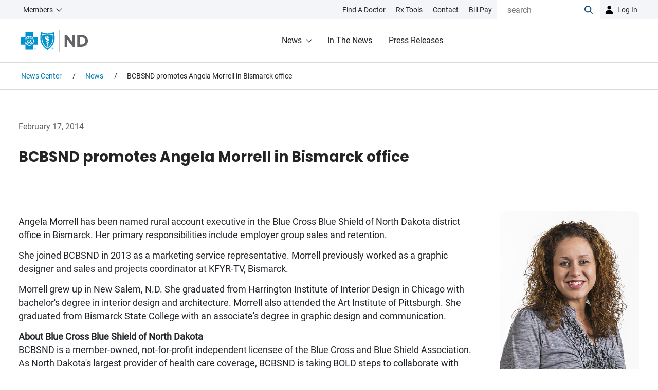

--- FILE ---
content_type: text/html;charset=utf-8
request_url: https://www.bcbsnd.com/newscenter/news/archive/bcbsnd-promotes-angela-morrell-in-bismarck-office
body_size: 13701
content:

<!DOCTYPE HTML>
<html lang="en">
<head>
    <meta charset="UTF-8"/>
    <title>BCBSND promotes Angela Morrell in Bismarck office | BCBSND</title>
    <meta name="keywords" content="Archived Press Releases"/>
    
    <meta name="template" content="article-news-template"/>
    <meta name="viewport" content="width=device-width, initial-scale=1"/>
    
    <meta name="robots" content="INDEX,FOLLOW"/>
    <script defer="defer" type="text/javascript" src="https://rum.hlx.page/.rum/@adobe/helix-rum-js@%5E2/dist/rum-standalone.js" data-routing="env=prod,tier=publish,ams=Blue Cross Blue Shield of North Dakota"></script>
<link rel="canonical" href="https://www.bcbsnd.com/newscenter/news/archive/bcbsnd-promotes-angela-morrell-in-bismarck-office"/>
    

    



    <script type="application/ld+json">{
  "@context" : "https://schema.org",
  "@type" : "Article",
  "mainEntityOfPage" : {
    "@type" : "WebPage",
    "@id" : "https://www.bcbsnd.com/newscenter/news/archive/bcbsnd-promotes-angela-morrell-in-bismarck-office"
  },
  "headline" : "BCBSND promotes Angela Morrell in Bismarck office",
  "publisher" : {
    "@type" : "Organization",
    "name" : "Blue Cross Blue Shield of North Dakota",
    "logo" : {
      "@type" : "ImageObject",
      "url" : "https://www.bcbsnd.com/content/dam/bcbsnd/bcbsnd-logo.png"
    }
  },
  "datePublished" : "Mon Feb 17 00:00:00 UTC 2014",
  "author" : {
    "@type" : "Organization",
    "name" : "Blue Cross Blue Shield of North Dakota",
    "logo" : {
      "@type" : "ImageObject",
      "url" : "https://www.bcbsnd.com/content/dam/bcbsnd/bcbsnd-logo.png"
    }
  }
}</script>



    <script type="text/javascript">
        window.digitalData = {
            "page": {
                "authorMode": "false",
                "pageName": "BCBSND promotes Angela Morrell in Bismarck office",
                "pageType": "Article News Template",
                "pageUrl": "https://www.bcbsnd.com/newscenter/news/archive/bcbsnd-promotes-angela-morrell-in-bismarck-office",
                "pageErrors": "",
                "pageErrorName": "",
                "policyName": "",
                "siteSection": "newscenter",
                "taxonomy": "Archived Press Releases"
             },
            "search": {
                "coveoEnvironment": "prod"
            },
            "forms": {
            },
            "events": {
            },
          }
    </script>
    <script type="text/javascript" id="data-population">
          function _setInternalDlKV (s, k, v) {
            if (typeof v !== "function") {
              window.digitalData[s][k] = v;
            } else {
              window.digitalData[s][k] = v();
            }
          }
    </script>


    
<script src="/etc.clientlibs/clientlibs/granite/jquery.min.3e24d4d067ac58228b5004abb50344ef.js"></script>




    
    
<link rel="stylesheet" href="/etc.clientlibs/bcbsnd/clientlibs/clientlib-base.min.f3edea1c9db3be7c6c0b47d9a8074d71.css" type="text/css">
<link rel="stylesheet" href="/etc.clientlibs/phoenix/clientlibs/phoenix-dependencies.min.d41d8cd98f00b204e9800998ecf8427e.css" type="text/css">
<link rel="stylesheet" href="/etc.clientlibs/phoenix/clientlibs/phoenix-site.min.cb5c6c76c6937c1e0a63094cb4f96917.css" type="text/css">



    
    
<script src="/etc.clientlibs/bcbsnd/clientlibs/clientlib-base.min.b89685d6a918759bfe96b4ea54e47614.js"></script>




<script></script>
        
    
    
    <script type="text/javascript">
            if ( !window.CQ_Analytics ) {
                window.CQ_Analytics = {};
            }
            if ( !CQ_Analytics.TestTarget ) {
                CQ_Analytics.TestTarget = {};
            }
            CQ_Analytics.TestTarget.clientCode = 'bcbsnd';
            CQ_Analytics.TestTarget.currentPagePath = '\/content\/bcbsnd\/en\/newscenter\/news\/archive\/bcbsnd\u002Dpromotes\u002Dangela\u002Dmorrell\u002Din\u002Dbismarck\u002Doffice';
        </script>
    <script src="/etc.clientlibs/cq/testandtarget/clientlibs/testandtarget/parameters.min.775c9eb7ff4c48025fbe3d707bcf5f55.js"></script>
<script src="/etc.clientlibs/cq/personalization/clientlib/personalization/integrations/commons.min.3d73584ddfdcb853a3a5d76cd1da5be0.js"></script>
<script src="/etc.clientlibs/cq/testandtarget/clientlibs/testandtarget/atjs-integration.min.fc8ef6447fa888623aca974c48fc1b35.js"></script>


    

    
    
    

    

    <script src="/content/dam/bcbsnd/admin/sitemain.js" type="text/javascript"></script>
        <!-- generics -->
        <link rel="icon" href="/etc.clientlibs/bcbsnd/clientlibs/main/resources/images/icons/New-Favicon-32.svg" sizes="32x32"/>
        <link rel="icon" href="/etc.clientlibs/bcbsnd/clientlibs/main/resources/images/icons/New-Favicon-57.svg" sizes="57x57"/>
        <link rel="icon" href="/etc.clientlibs/bcbsnd/clientlibs/main/resources/images/icons/New-Favicon-76.svg" sizes="76x76"/>
        <link rel="icon" href="/etc.clientlibs/bcbsnd/clientlibs/main/resources/images/icons/New-Favicon-96.svg" sizes="96x96"/>
        <link rel="icon" href="/etc.clientlibs/bcbsnd/clientlibs/main/resources/images/icons/New-Favicon-128.svg" sizes="128x128"/>
        <link rel="icon" href="/etc.clientlibs/bcbsnd/clientlibs/main/resources/images/icons/New-Favicon-192.svg" sizes="192x192"/>
        <link rel="icon" href="/etc.clientlibs/bcbsnd/clientlibs/main/resources/images/icons/New-Favicon-196.svg" sizes="228x228"/>
        <link rel="icon" href="/etc.clientlibs/bcbsnd/clientlibs/main/resources/images/icons/favicon.ico" sizes="any"/>
        <link rel="manifest" href="/etc.clientlibs/bcbsnd/clientlibs/main/resources/images/icons/site.webmanifest"/>

        <!-- Android -->
        <link rel="shortcut icon" href="/etc.clientlibs/bcbsnd/clientlibs/main/resources/images/icons/favicon.ico?" sizes="196x196"/>

        <!-- iOS -->
        <link rel="apple-touch-icon" href="/etc.clientlibs/bcbsnd/clientlibs/main/resources/images/icons/New-Favicon-120.png" sizes="120x120"/>
        <link rel="apple-touch-icon" href="/etc.clientlibs/bcbsnd/clientlibs/main/resources/images/icons/New-Favicon-152.png" sizes="152x152"/>
        <link rel="apple-touch-icon" href="/etc.clientlibs/bcbsnd/clientlibs/main/resources/images/icons/New-Favicon-180.png" sizes="180x180"/>
        <link rel="apple-touch-icon" href="/etc.clientlibs/bcbsnd/clientlibs/main/resources/images/icons/favicon.ico?" sizes="180x180"/>
        <link rel="mask-icon" href="/etc.clientlibs/bcbsnd/clientlibs/main/resources/images/icons/New-Favicon-Tab.svg" color="#5bbad5"/>

       <!-- Windows 8.1 + IE11 and above -->
        <meta name="msapplication-TileColor" content="#da532c"/>
        <meta name="theme-color" content="#ffffff"/>
        <meta name="msapplication-square70x70logo" content="/etc.clientlibs/bcbsnd/clientlibs/main/resources/images/icons/New-Favicon-128.svg"/>
        <meta name="msapplication-square150x150logo" content="/etc.clientlibs/bcbsnd/clientlibs/main/resources/images/icons/New-Favicon-310.svg"/>
        <meta name="msapplication-TileImage" content="/etc.clientlibs/bcbsnd/clientlibs/main/resources/images/icons/New-Favicon-310.svg"/>
        <meta name="msapplication-config" content="/etc.clientlibs/bcbsnd/clientlibs/main/resources/images/icons/browserconfig.xml"/>
</head>
<body class="page basicpage" data-search-desktop-id="top-navigation-searchbox" data-template-name="article-news-template">


    



    <div class="root responsivegrid bcbs-container">


<div class="aem-Grid aem-Grid--12 aem-Grid--default--12 ">
    
    <div class="global-alerts alert-container responsivegrid aem-GridColumn aem-GridColumn--default--12">
<!-- BEGIN NOINDEX -->

<div class="coveo-noindex  ">
    

    
        
            
                
            
                
            
                
            
                
            
                
            
                
            
                
            
                
            
                
            
                
            
                
            
                
            
                
            
                
            
                
            
                
            
                
            
                
            
                
            
                
            
                
            
                
            
        

        
    
</div>
<!-- END NOINDEX -->

<script>
     var alertCollectorGlobal = [];
     $('.global-alerts .alert-container-wrapper').each(function () {
          var alertType = $(this).data('alert-type');
          var alertTitle = $(this)
               .find('.headline')
               .text();
          alertCollectorGlobal.push({
               alertType: alertType,
               alertTitle: alertTitle,
          });
     });
     $.extend(window.digitalData.page, {
          globalAlerts: alertCollectorGlobal
     });
</script></div>
<div class="section-alerts alert-container responsivegrid aem-GridColumn aem-GridColumn--default--12">
     
    

     




<script>
     var alertCollectorSection = [];
     $('.section-alerts .alert-container-wrapper').each(function () {
          var alertType = $(this).data('alert-type');
          var alertTitle = $(this)
               .find('.headline')
               .text();
          alertCollectorSection.push({
               alertType: alertType,
               alertTitle: alertTitle,
          });
     });
     $.extend(window.digitalData.page, {
          sectionAlerts: alertCollectorSection
     });
</script></div>
<div class="responsivegrid header aem-GridColumn aem-GridColumn--default--12">


<div class="aem-Grid aem-Grid--12 aem-Grid--default--12 ">
    
    <div class="experiencefragment aem-GridColumn aem-GridColumn--default--12">

    
    

    



<div class="xf-content-height">
    


<div class="aem-Grid aem-Grid--12 aem-Grid--default--12 ">
    
    <div class="top-navigation aem-GridColumn aem-GridColumn--default--12"><div id="top-navigation-45101358121" aria-label="header top navigation" class="bcbs-full-width-container">
    <div class="header-top-nav" orphan="true">
        <div class="header-top-nav-link-items">
            <div class="header-top-nav-link-items-audience dropdown">
                
                    
    <a class="cmp-button primary-btn btn-center-aligned dropdown-toggle audience" data-analytics-cta-action="button" data-analytics-id="dropdownAudienceLink" href="/members" role="button" data-bs-toggle="dropdown" aria-expanded="false" aria-haspopup="true" data-override-icon="none" id="dropdownAudienceLink">
        Members
    </a>

                    
    <div class="dropdown-menu" data-analytics-list-length="5" aria-labelledby="dropdownAudienceLink" data-sub-level="true">
        
    <a class="dropdown-item internal" href="/members">Members</a>

    
        
    <a class="dropdown-item internal" href="/employers">Employers</a>

    
        
    <a class="dropdown-item internal" href="/providers">Providers</a>

    
        
    <a class="dropdown-item internal" href="/producers">Producers</a>

    
        
    <a class="dropdown-item internal" href="/our-company">Our Company</a>

    </div>

                

                
            </div>

            
    <ul class="header-top-nav-link-items-contact" data-analytics-list-length="4">
        
    <li>
        <a href="/members/find-a-doctor" class="top-nav-link-icon internal"><?xml version="1.0" encoding="utf-8"?>
<!-- Generator: Adobe Illustrator 22.1.0, SVG Export Plug-In . SVG Version: 6.00 Build 0)  -->
<svg version="1.1" id="Layer_3" xmlns="http://www.w3.org/2000/svg" xmlns:xlink="http://www.w3.org/1999/xlink" x="0px" y="0px"
	 width="800px" height="800px" viewBox="0 0 800 800" style="enable-background:new 0 0 800 800;" xml:space="preserve">
<g>
	<path d="M644.4,490c-39.3,0-73.7,20.7-93.3,51.7l-38.7-4.9c-18.5-2.3-37-0.3-53.6,5.8c-37.1,13.8-67.4,42.5-83,78.9l-13.3,31
		c-11.3,26.4-29.1,49.9-51.6,67.9c-41.6,33.4-101.3,27.7-135.8-13l-49.5-58.3c-17.4-20.5-25.7-46.5-23.4-73.3
		c2.3-26.8,14.9-51,35.6-68.2l9.8-8.2c42.6,10.5,165.3,30.8,317.8-32.3c82.8-34.3,132.8-81,148.6-138.7c10-36.6,4.3-72.5-7.7-101.8
		c3.3-7,5-14.8,4.7-23c-1.2-26.9-24-47.7-50.8-46.5c-26.9,1.2-47.7,24-46.5,50.8c1.1,23.9,19.3,43,42.2,46
		c5.8,16.2,9.5,37.1,3.4,59.5c-10.9,40-49.8,74.1-115.6,101.3c-132.4,54.8-240.4,39.1-278.6,30.5c-6.4-38.6-15.8-146.6,47.1-276.2
		c31.1-64,67.4-100.8,108-109.4c22.7-4.8,43.4,0.2,59.2,6.9c1.7,23.1,19.6,42.4,43.4,44.9c26.7,2.8,50.7-16.6,53.5-43.3
		c2.8-26.7-16.6-50.7-43.3-53.5c-8.2-0.9-16.1,0.4-23.3,3.3c-28.5-13.7-64-21.6-101.1-13.8C250,16.4,200.5,63.6,161.3,144.2
		c-70.8,146-59.5,268-51.5,313.1l-8.2,6.8C69.3,491,49.5,529,45.9,571c-3.6,42,9.4,82.8,36.7,114.9l49.5,58.3
		c30.7,36.2,74,54.8,117.7,54.8c33.9,0,68.1-11.3,96.9-34.3c29.7-23.8,53.2-54.9,68.2-89.8l13.3-31c9.5-22.2,27.9-39.7,50.5-48.1
		c8-3,17.3-3.9,26.8-2.7l28.9,3.7c0,1.2-0.2,2.4-0.2,3.6c0,60.8,49.5,110.3,110.3,110.3c60.8,0,110.3-49.5,110.3-110.3
		C754.7,539.5,705.3,490,644.4,490z M644.4,653.9c-29.5,0-53.6-24-53.6-53.6c0-29.5,24-53.6,53.6-53.6s53.6,24,53.6,53.6
		C698,629.8,674,653.9,644.4,653.9z"/>
</g>
</svg>
<span class="top-nav-link-text">Find a Doctor</span></a>
    </li>

    
        
    <li>
        <a href="/members/rx-tools" class="top-nav-link-icon internal"><?xml version="1.0" encoding="utf-8"?>
<!-- Generator: Adobe Illustrator 22.1.0, SVG Export Plug-In . SVG Version: 6.00 Build 0)  -->
<svg version="1.1" id="Layer_6" xmlns="http://www.w3.org/2000/svg" xmlns:xlink="http://www.w3.org/1999/xlink" x="0px" y="0px"
	 width="800px" height="800px" viewBox="0 0 800 800" style="enable-background:new 0 0 800 800;" xml:space="preserve">
<g>
	<path d="M26.7,592.3L387,795.6c0.1,0.1,0.3,0.1,0.4,0.2c0.4,0.2,0.8,0.4,1.2,0.6c0.5,0.2,0.9,0.5,1.4,0.7c0.6,0.3,1.3,0.5,1.9,0.7
		c0.4,0.1,0.9,0.3,1.3,0.4c0.7,0.2,1.5,0.3,2.2,0.4c0.4,0.1,0.8,0.2,1.2,0.2c1.1,0.1,2.3,0.2,3.4,0.2c1.1,0,2.3-0.1,3.4-0.2
		c0.4,0,0.7-0.1,1.1-0.2c0.8-0.1,1.5-0.3,2.3-0.4c0.4-0.1,0.9-0.3,1.3-0.4c0.7-0.2,1.3-0.4,2-0.7c0.4-0.2,0.9-0.4,1.3-0.6
		c0.4-0.2,0.8-0.4,1.3-0.6c0.1-0.1,0.3-0.1,0.4-0.2l360.2-203.3c8.3-4.7,13.5-13.5,13.5-23.1v-411c0-0.1,0-0.3,0-0.4
		c0-0.9-0.1-1.7-0.2-2.6c0-0.2,0-0.4-0.1-0.6c-0.1-1-0.3-2-0.6-3c-0.1-0.2-0.1-0.4-0.2-0.6c-0.2-0.8-0.5-1.5-0.7-2.2
		c-0.1-0.3-0.2-0.6-0.4-0.9c-0.3-0.7-0.6-1.3-0.9-2c-0.1-0.3-0.3-0.5-0.4-0.8c-0.5-0.9-1-1.7-1.6-2.5c-0.1-0.1-0.2-0.2-0.2-0.3
		c-0.5-0.7-1.1-1.4-1.7-2.1c-0.2-0.2-0.4-0.4-0.6-0.6c-0.6-0.6-1.2-1.1-1.8-1.6c-0.2-0.2-0.4-0.3-0.6-0.5c-0.8-0.7-1.7-1.3-2.6-1.8
		c-0.9-0.6-1.8-1-2.8-1.5c-0.3-0.1-0.6-0.3-0.9-0.4c-0.4-0.2-0.8-0.4-1.2-0.5L413.8,2.6c-6.1-2.3-12.9-2.2-19,0.3L30,147.9
		c-0.4,0.1-0.7,0.3-1,0.5c-0.3,0.1-0.6,0.3-1,0.4c-0.8,0.4-1.6,0.8-2.3,1.3c-0.1,0.1-0.2,0.1-0.3,0.1c0,0,0,0,0,0
		c-0.9,0.6-1.7,1.2-2.5,1.9c-0.1,0.1-0.3,0.2-0.4,0.4c-0.6,0.5-1.2,1.1-1.8,1.7c-0.2,0.2-0.4,0.4-0.6,0.6c-0.5,0.6-1,1.2-1.5,1.8
		c-0.2,0.2-0.3,0.4-0.5,0.6c-0.6,0.8-1.1,1.7-1.6,2.5c-0.1,0.1-0.1,0.2-0.1,0.3c-0.4,0.8-0.8,1.6-1.1,2.4c-0.1,0.3-0.2,0.6-0.3,0.9
		c-0.2,0.7-0.5,1.3-0.7,2c-0.1,0.3-0.2,0.6-0.2,0.9c-0.2,0.9-0.4,1.7-0.5,2.6c0,0.1,0,0.2-0.1,0.3c-0.1,1-0.2,2.1-0.2,3.1
		c0,0.1,0,0.1,0,0.2v396.5C13.2,578.7,18.4,587.5,26.7,592.3z M120.7,347.8c-2.3-1.2-4.5-3.9-5.6-7c-1.1-3.1-1-6,0.3-7.6l39.8-51
		c1.2-1.5,3.2-1.8,5.4-0.6l0,0c2.1,1.1,4.2,3.4,5.4,6.1l40.7,93.4c1.3,3.1,1.4,6.2,0.3,8.1c-1.1,1.9-3.3,2.3-5.7,1.1L177,377.4V507
		l-32.3-17.5V360.4L120.7,347.8z M118.3,499.6L311.4,605c3.7,2,6.7,7.1,6.7,11.4v27.3c0,4.3-3,6.1-6.7,4.1L118.3,541.4
		c-3.5-1.9-6.4-6.9-6.4-11.1v-26.6C111.9,499.5,114.8,497.7,118.3,499.6z M226.2,403.3c-2.4-1.3-4.6-4-5.8-7.1
		c-1.1-3.1-1-6.1,0.3-7.7l40.9-51.4c1.2-1.5,3.3-1.8,5.5-0.6c0,0,0,0,0,0c2.2,1.1,4.3,3.5,5.5,6.3l41.8,94.9
		c1.4,3.1,1.5,6.2,0.3,8.2c-1.2,1.9-3.4,2.3-5.9,1l-25-13.1v131.4l-33.1-18V416.3L226.2,403.3z M733.7,553.6L426.5,727V352.5
		L544.9,294v141.4l69.7-34.8v-141l119.1-58.8V553.6z M405,56l288,105.7l-108.8,53.7L305.1,95.7L405,56z M230.7,125.3l281.6,125.7
		l-112.8,55.7L107.6,174.2L230.7,125.3z"/>
</g>
</svg>
<span class="top-nav-link-text">Rx Tools</span></a>
    </li>

    
        
    <li>
        <a href="/contact" class="top-nav-link-icon internal"><?xml version="1.0" encoding="utf-8"?>
<!-- Generator: Adobe Illustrator 22.1.0, SVG Export Plug-In . SVG Version: 6.00 Build 0)  -->
<svg version="1.1" id="Layer_1" xmlns="http://www.w3.org/2000/svg" xmlns:xlink="http://www.w3.org/1999/xlink" x="0px" y="0px"
	 width="800px" height="800px" viewBox="0 0 800 800" style="enable-background:new 0 0 800 800;" xml:space="preserve">
<g>
	<path d="M768.3,323.8c-12-12-31.4-12-43.4,0L553.3,495.5l-30.3-30.3c-12-12-31.4-12-43.4,0c-12,12-12,31.4,0,43.4l52,52
		c6,6,13.8,9,21.7,9c7.8,0,15.7-3,21.7-9l111.3-111.3c3.6,12.1,5.5,24.8,5.5,37.6c0,73.1-59.5,132.5-132.5,132.5
		s-132.5-59.5-132.5-132.5s59.5-132.5,132.5-132.5c11.8,0,23.4,1.5,34.6,4.6c16.4,4.4,33.2-5.3,37.6-21.6
		c4.4-16.4-5.3-33.2-21.6-37.6c-6.7-1.8-13.5-3.2-20.4-4.2V107.2c0-27.3-22.2-49.4-49.4-49.4h-73.2V31.7C466.7,14.7,452.9,1,436,1
		c-16.9,0-30.7,13.7-30.7,30.7v26.1h-66.5V31.7c0-16.9-13.7-30.7-30.7-30.7s-30.7,13.7-30.7,30.7v26.1h-69.9V31.7
		C207.7,14.7,194,1,177,1s-30.7,13.7-30.7,30.7v26.1H73.1c-27.3,0-49.4,22.2-49.4,49.4v642.3c0,27.3,22.2,49.4,49.4,49.4h466.8
		c27.3,0,49.4-22.2,49.4-49.4v-71.2c92.6-14.5,163.7-94.9,163.7-191.5c0-29.5-6.8-58.5-19.6-84.8l34.9-34.9
		C780.3,355.2,780.3,335.7,768.3,323.8z M85,737.7V119.1h61.3v33.5c0,16.9,13.7,30.7,30.7,30.7s30.7-13.7,30.7-30.7v-33.5h69.9v33.5
		c0,16.9,13.7,30.7,30.7,30.7s30.7-13.7,30.7-30.7v-33.5h66.5v33.5c0,16.9,13.7,30.7,30.7,30.7c16.9,0,30.7-13.7,30.7-30.7v-33.5
		H528v176.3c-92.1,15-162.7,95-162.7,191.3S435.9,663.2,528,678.2v59.5H85z"/>
	<path d="M267.6,244.1h-93.7c-16.9,0-30.7,13.7-30.7,30.7c0,16.9,13.7,30.7,30.7,30.7h93.7c16.9,0,30.7-13.7,30.7-30.7
		C298.3,257.8,284.5,244.1,267.6,244.1z"/>
	<path d="M267.6,363h-93.7c-16.9,0-30.7,13.7-30.7,30.7c0,16.9,13.7,30.7,30.7,30.7h93.7c16.9,0,30.7-13.7,30.7-30.7
		C298.3,376.7,284.5,363,267.6,363z"/>
	<path d="M267.6,481.9h-93.7c-16.9,0-30.7,13.7-30.7,30.7s13.7,30.7,30.7,30.7h93.7c16.9,0,30.7-13.7,30.7-30.7
		S284.5,481.9,267.6,481.9z"/>
	<path d="M267.6,600.8h-93.7c-16.9,0-30.7,13.7-30.7,30.7s13.7,30.7,30.7,30.7h93.7c16.9,0,30.7-13.7,30.7-30.7
		S284.5,600.8,267.6,600.8z"/>
</g>
</svg>
<span class="top-nav-link-text">Contact</span></a>
    </li>

    
        
    <li>
        <a href="/members/member-resources/insurance-101/how-to-pay-my-bill" class="top-nav-link-icon internal"><?xml version="1.0" encoding="utf-8"?>
<!-- Generator: Adobe Illustrator 22.1.0, SVG Export Plug-In . SVG Version: 6.00 Build 0)  -->
<svg version="1.1" id="Layer_10" xmlns="http://www.w3.org/2000/svg" xmlns:xlink="http://www.w3.org/1999/xlink" x="0px" y="0px"
	 width="800px" height="800px" viewBox="0 0 800 800" style="enable-background:new 0 0 800 800;" xml:space="preserve">
<g>
	<path d="M274.1,350.3c0,13.9,11.3,25.2,25.2,25.2h298.4c13.9,0,25.2-11.3,25.2-25.2s-11.3-25.2-25.2-25.2H299.3
		C285.4,325.2,274.1,336.4,274.1,350.3z"/>
	<path d="M427.5,613.8H299.3c-13.9,0-25.2,11.3-25.2,25.2s11.3,25.2,25.2,25.2h128.2c13.9,0,25.2-11.3,25.2-25.2
		S441.4,613.8,427.5,613.8z"/>
	<path d="M597.6,517.6H299.3c-13.9,0-25.2,11.3-25.2,25.2c0,13.9,11.3,25.2,25.2,25.2h298.4c13.9,0,25.2-11.3,25.2-25.2
		C622.8,528.9,611.5,517.6,597.6,517.6z"/>
	<path d="M597.6,421.4H299.3c-13.9,0-25.2,11.3-25.2,25.2c0,13.9,11.3,25.2,25.2,25.2h298.4c13.9,0,25.2-11.3,25.2-25.2
		C622.8,432.7,611.5,421.4,597.6,421.4z"/>
	<path d="M432.3,279.3h165.3c13.9,0,25.2-11.3,25.2-25.2c0-13.9-11.3-25.2-25.2-25.2H432.3c-13.9,0-25.2,11.3-25.2,25.2
		S418.5,279.3,432.3,279.3z"/>
	<path d="M687.7,83.8l-355.6,0c-6.7,0-13,2.6-17.8,7.4L178.5,227c-4.9,4.9-7.6,11.3-7.6,18v529.8c0,13.9,11.3,25.2,25.2,25.2h491.6
		c13.9,0,25.2-11.3,25.2-25.2V109C712.9,95.1,701.6,83.8,687.7,83.8z M247.8,229l68.3-68.3V229H247.8z M366.4,239V134.2h296.2v615.5
		H221.3V279.3h104.8C348.3,279.3,366.4,261.2,366.4,239z"/>
	<path d="M629,26.5c0.4-7-2.1-13.6-6.9-18.7C617.4,2.8,610.9,0,603.9,0H112.3C98.4,0,87.1,11.3,87.1,25.2v665.2
		c0,13.9,11.3,25.2,25.2,25.2s25.2-11.3,25.2-25.2V50.3h465.3C616.8,50.3,628.3,39.9,629,26.5z"/>
</g>
</svg>
<span class="top-nav-link-text">Bill Pay</span></a>
    </li>

    </ul>

            
        </div>

        <div class="header-top-nav-right-items">
          <div class="searchbox">
            <div class="CoveoSearchbox" data-placeholder="search">
                <div class="CoveoAnalytics" data-search-hub="SiteSearch"></div>
            </div>
          </div>
            <div class="top-nav-login dropdown">
                
    <a href="#" class="cmp-button primary-btn btn-center-aligned login" data-analytics-cta-action="button" data-analytics-id="dropdownLoginLink" role="button" data-bs-toggle="dropdown" aria-expanded="false" aria-haspopup="true" data-override-icon="none" id="dropdownLoginLink">
        Log in
    </a>

                
    <div class="dropdown-menu" data-analytics-list-length="4" aria-labelledby="dropdownLoginLink">
        
    <a class="dropdown-item internal" href="https://www.bcbsnd.com/members/member-login">Members</a>

    
        
    <a class="dropdown-item" href="https://employer.bcbsndportals.com/">Employers</a>

    
        
    <a class="dropdown-item" href="https://apps.availity.com/availity/web/public.elegant.login?goto=https%3A%2F%2Fapps.availity.com%2Favaility%2Fweb%2FHome">Providers</a>

    
        
    <a class="dropdown-item" href="https://producer.bcbsndportals.com/">Producers</a>

    </div>

            </div>
        </div>
    </div>
</div>
</div>
<div class="mega-menu aem-GridColumn aem-GridColumn--default--12">
    


</div>

    
</div>
</div>
</div>
<div class="mega-menu aem-GridColumn aem-GridColumn--default--12">


<div id="mega-menu-45101358121" class="header-bottom" data-overlay-color="#333333" data-overlay-opacity="0.7">
    <div class="header-logo-container">
        
    
    <a href="/members" title="BCBSND" class="header-logo-link internal" data-analytics-cta-action="button" data-analytics-id="IconCTALink-287921309" id="IconCTALink-287921309">
        <?xml version="1.0" encoding="utf-8"?>
<!-- Generator: Adobe Illustrator 22.1.0, SVG Export Plug-In . SVG Version: 6.00 Build 0)  -->
<svg version="1.1" class="BCBSND-LOGO" xmlns="http://www.w3.org/2000/svg" xmlns:xlink="http://www.w3.org/1999/xlink" x="0px" y="0px"
	 width="130.7px" height="42.9px" viewBox="0 0 130.7 42.9" style="enable-background:new 0 0 130.7 42.9;" xml:space="preserve">
<style type="text/css">
	.BCBSND-LOGO .st0{fill:#0092CF !important; stroke:none !important;}
	.BCBSND-LOGO .st1{fill:#FFFFFF !important;}
	.BCBSND-LOGO .st2{fill:#0092CF !important;stroke:#0092CF !important;stroke-width:0.2027 !important;stroke-linecap:square !important;stroke-miterlimit:2 !important;}
	.BCBSND-LOGO .st3{fill:none !important;stroke:#0092CF !important;stroke-width:0.7277 !important;}
	.BCBSND-LOGO .st4{fill:#636467 !important;}
	.BCBSND-LOGO .st5{fill:none !important;stroke:#0092CF !important;stroke-width:0.2607 !important;}
</style>
<g>
	<g>
		<g>
			<g>
				<path class="st0" d="M52.3,7.4c6.9,0,12.1-2.8,12.1-2.8s8.8,21.7-12.1,34.4C31.3,26.2,40.1,4.6,40.1,4.6S45.3,7.4,52.3,7.4z"/>
			</g>
			<g>
				<polygon class="st0" points="0,14.1 9.5,14.1 9.5,4.6 24.3,4.6 24.3,14.1 33.8,14.1 33.8,28.8 24.3,28.8 24.3,38.4 9.5,38.4 
					9.5,28.8 0,28.8 				"/>
			</g>
			<g>
				<g>
					<path class="st1" d="M16.9,13.3c0.7,0,1.3,0.6,1.3,1.3c0,0.4-0.2,0.8-0.5,1.1l-0.3,0.4c-0.1,0.1-0.1,0.3-0.1,0.4
						c0,0.5,0.4,1,1,1l6.8,0c-1.5-3.1-4.6-5.2-8.3-5.2l0,0c-3.6,0-6.8,2.1-8.3,5.2l6.8,0c0.6,0,1-0.5,1-1c0-0.1,0-0.3-0.1-0.4
						l-0.3-0.4c-0.3-0.2-0.5-0.6-0.5-1.1C15.6,13.9,16.2,13.3,16.9,13.3L16.9,13.3z"/>
				</g>
				<g>
					<path class="st1" d="M15.4,20.8c0.1-0.2,0.2-0.4,0.2-0.6c0-0.7-0.5-1.2-1.2-1.2l-6.1-0.5c-0.3,1-0.5,2-0.5,3
						c0,2.9,1.3,5.5,3.5,7.2L15.4,20.8z"/>
				</g>
				<g>
					<path class="st1" d="M18.4,20.8c-0.1-0.2-0.1-0.4-0.1-0.6c0-0.7,0.5-1.2,1.2-1.2l6.1-0.5c0.3,1,0.5,2,0.5,3
						c0,2.9-1.3,5.5-3.5,7.2L18.4,20.8z"/>
				</g>
				<g>
					<path class="st1" d="M16.9,22.1l5,7.1c-1.4,0.9-3.1,1.5-5,1.5v0c-1.8,0-3.5-0.5-5-1.5L16.9,22.1L16.9,22.1z"/>
				</g>
			</g>
			<g>
				<g>
					<path class="st0" d="M9.2,19.8C9,20.3,9,20.9,9,21.5c0,1.9,0.7,3.7,1.8,5.1l3.3-6.3L9.2,19.8z"/>
				</g>
				<g>
					<path class="st0" d="M22.8,16.2c-0.9-1-2.1-1.8-3.5-2.3l0.1,0c0.1,0.2,0.1,0.5,0.1,0.8c0,0.6-0.2,1.1-0.5,1.5L22.8,16.2z"/>
				</g>
				<g>
					<path class="st0" d="M11,16.2c0.9-1,2.1-1.8,3.5-2.3l0-0.1c-0.1,0.3-0.1,0.5-0.1,0.8c0,0.6,0.2,1.1,0.5,1.5L11,16.2z"/>
				</g>
				<g>
					<path class="st0" d="M24.6,19.8c0.1,0.5,0.2,1.1,0.2,1.6c0,1.9-0.7,3.7-1.8,5.1l-3.3-6.3L24.6,19.8z"/>
				</g>
				<g>
					<path class="st0" d="M16.9,24.3l3.1,4.4c-1,0.4-2,0.6-3.1,0.6v0c-1.1,0-2.1-0.2-3.1-0.6L16.9,24.3L16.9,24.3z"/>
				</g>
			</g>
			<g>
				<path class="st1" d="M52.3,36C68.5,25.9,63,7.9,63,7.9s-4.8,1.9-10.7,1.9c-5.9,0-10.7-1.9-10.7-1.9S36,25.9,52.3,36z"/>
			</g>
			<g>
				<path class="st0" d="M52.3,34.4C66.4,25.1,62,9.6,62,9.6s-4.7,1.5-9.7,1.5c-5,0-9.7-1.5-9.7-1.5S38.2,25.1,52.3,34.4z"/>
			</g>
			<path class="st1" d="M53.2,26.2c0,0,0.1,0,0.2,0c0,0,1.3-0.4,1.4-1.5c0.1-1.1-0.7-1.6-0.7-1.6c-0.7-0.3-1.8-0.2-2.7-0.3
				c0,0-0.3,0-0.4-0.2c-0.1-0.1-0.1-0.3,0.1-0.4c0,0,0.1,0,0-0.1c0-0.1-0.2-1-0.5-1.5c-0.3,0.2-0.5,0.5-0.7,0.9
				C49,23.6,51.2,24,51.2,24c0.6,0.2,1.3,0.2,1.9,0.2c0,0,0.4,0,0.4,0.4c0,0,0,0.2-0.2,0.3c0,0-0.1,0-0.1,0.2
				C53.2,25.1,53.2,26.2,53.2,26.2L53.2,26.2z"/>
			<path class="st1" d="M53.1,30.8c0,0.1,0.1,0.1,0.1,0.1c0.5-0.3,1-1.2,1-1.2c0.7-1.9-1.6-2.2-2.7-3c0,0-0.1-0.2,0.1-0.2
				c0,0,0.1-0.1,0.1-0.2c0-0.1-0.1-0.9-0.1-0.9c0-0.4-0.1-0.3-0.1-0.3c-0.1,0-0.2,0.1-0.2,0.1c-0.7,0.5-0.9,1-0.9,1
				c-0.6,1.8,1.5,2.1,2.6,2.8c0,0,0.1,0.1,0.2,0.4c0.1,0.2,0,1.4,0,1.4L53.1,30.8z"/>
			<path class="st1" d="M50.8,31.4c-0.1,0.9,0.4,1.1,0.4,1.1c0.3,0.2,0.3-0.2,0.3-0.2c-0.1-0.7,0.4-1.1,0.4-1.1l-0.1-1
				c0-0.2-0.2,0-0.2,0S50.9,30.5,50.8,31.4z"/>
			<path class="st1" d="M47.6,14.1c0.2-0.3,0.7-0.6,1.1-0.8l0.1,0c1.2-0.3,2.6-0.2,3.3,1c-0.5,0.8-1.7-0.4-2.2,0.4l1.6,0.6
				c-0.5,0.5-1.3,0.1-1.8-0.1l-0.1,0c-0.3-0.1-0.6,0-0.7,0.3c-0.1,0.2,0,0.3,0,0.5l0,0.1c0,0,0,0,0,0l0.1,0.1c2,1.5,6.4,0.2,6.5,3.5
				c0,0,0.1,0.7-0.4,1.4c-0.4,0.5-1,0.8-1.6,0.9c-0.2,0.1-0.2,0-0.2,0s0-1.7,0-1.7c0-0.1,0.1-0.1,0.1-0.1c0.4,0,0.4-0.3,0.4-0.3
				c0.1-0.7-0.5-0.7-1-0.7c-0.7-0.1-0.6,0-2.3-0.3c-1.7-0.3-2.5-1-2.5-1S46.1,16.3,47.6,14.1z"/>
			<path class="st1" d="M51.2,20.8c-0.1-0.3-0.2-0.6-0.3-0.8c0,0-0.2-0.4,0.1-0.5c0,0,0.1-0.1,0.1-0.3c0,0,0-0.1,0.1-0.1
				c0.1,0,1.1,0.2,1.8,0.2c0.2,0,0.2,0.1,0.2,0.1l-0.1,3c0,0,0,0.1-0.1,0.1c0,0-1.3,0-1.3-0.1c0,0-0.1,0-0.1-0.1
				C51.5,22.4,51.6,22,51.2,20.8z"/>
			<path class="st1" d="M53.8,16.4c0.7-0.6,1.4-1.6,2.2-2.1c0-0.3-0.1-0.5-0.1-0.7c-1.1-0.7-1.6,0.8-2.5,1c-0.3-0.2-0.1-0.7-0.1-1
				c0.2-1.1-1-1.2-1.7-1.3c0,0-0.3-0.1-0.3,0.2c0,0.3,0,0.4,0,0.6c0,0,0.8,0.3,1.2,1.2c0,0,0,0.3-0.4,0.6l0,0c0.2,0.2,0.7,0.2,1,0.2
				c0,0,0.1-0.1,0.1-0.1c0.1-0.1,0.1,0,0.1,0l0,0.3c-0.3,0.1-1,0-1.4-0.2c0.4,0.7-0.9,0.4-0.8,1l0,0.5c0,0,0,0.1,0.1,0.1
				c0.1,0,0.8,0.1,1.9,0.3c0,0,0.1,0,0.2-0.1c0-0.1,0.2-0.3,0.3-0.4L53.8,16.4z"/>
			<path class="st1" d="M52,24.4c0,0,0.5,0.1,0.8,0.1c0,0,0.2,0,0.2,0.2l-0.1,2.4c0,0-0.1,0.1-0.1,0c-0.1,0-0.6-0.3-0.7-0.4
				c-0.1-0.1-0.1-0.1-0.2-0.2c0-0.2-0.1-2-0.1-2S51.8,24.4,52,24.4z"/>
			<path class="st1" d="M52.1,28.9c0,0,0.3,0.1,0.6,0.4c0,0,0.1,0.1,0.1,0.3l-0.1,3.3c0,0,0,0-0.1,0.1c0,0-0.4,0-0.4,0
				s-0.1,0-0.1-0.1C52.2,32.9,52,29,52.1,28.9C52,29,52,28.8,52.1,28.9z"/>
			<g>
				<path class="st2" d="M51.1,13.8c-0.2,0.1-0.8,0.3-0.7-0.1L51.1,13.8z"/>
			</g>
			<g>
				<path class="st3" d="M27.1,37"/>
			</g>
		</g>
		<g>
			<path class="st4" d="M101.3,32.8L90.4,18.5v14.3h-4.9V10.3h4.6l10.6,13.9V10.3h4.9v22.5H101.3z"/>
			<path class="st4" d="M118.8,32.8H110V10.3h8.8c7.1,0,12,4.9,12,11.2v0.1C130.7,27.9,125.8,32.8,118.8,32.8z M125.6,21.6
				c0-4-2.7-6.8-6.8-6.8h-3.8v13.6h3.8C122.8,28.4,125.6,25.6,125.6,21.6L125.6,21.6z"/>
		</g>
		<rect x="74.6" class="st4" width="0.6" height="42.9"/>
	</g>
	<g>
		<g>
			<path class="st5" d="M28,34.9c-0.9,0-1.7,0.7-1.7,1.7c0,0.9,0.7,1.7,1.7,1.7c0.9,0,1.7-0.7,1.7-1.7C29.6,35.7,28.9,34.9,28,34.9z
				"/>
			<path class="st5" d="M28,36.6"/>
		</g>
		<path class="st0" d="M27.4,37.5h-0.3v-2h0.9c0.3,0,0.7,0.1,0.7,0.5c0,0.3-0.2,0.4-0.3,0.5c0.1,0,0.2,0.1,0.2,0.4l0,0.4
			c0,0.1,0,0.2,0.1,0.2v0h-0.3c0-0.1,0-0.4,0-0.5c0-0.2,0-0.4-0.4-0.4h-0.7V37.5z M27.4,36.5h0.6c0.2,0,0.4-0.1,0.4-0.3
			c0-0.3-0.2-0.3-0.4-0.3h-0.7V36.5z"/>
	</g>
	<g>
		<g>
			<path class="st5" d="M62.2,34.9c-0.9,0-1.7,0.7-1.7,1.7c0,0.9,0.7,1.7,1.7,1.7c0.9,0,1.7-0.7,1.7-1.7
				C63.9,35.7,63.1,34.9,62.2,34.9z"/>
			<path class="st5" d="M62.2,36.6"/>
		</g>
		<path class="st0" d="M61.7,37.5h-0.3v-2h0.9c0.3,0,0.7,0.1,0.7,0.5c0,0.3-0.2,0.4-0.3,0.5c0.1,0,0.2,0.1,0.2,0.4l0,0.4
			c0,0.1,0,0.2,0.1,0.2v0h-0.3c0-0.1,0-0.4,0-0.5c0-0.2,0-0.4-0.4-0.4h-0.7V37.5z M61.7,36.5h0.6c0.2,0,0.4-0.1,0.4-0.3
			c0-0.3-0.2-0.3-0.4-0.3h-0.7V36.5z"/>
	</g>
</g>
</svg>

        <span class="icon-link-text"></span>
        
    </a>

    </div>

    <div class="mega-menu-container">
        <a href="#" id="menu-toggle" class="mobile-menu internal" aria-label="Open the menu">
            <span class="mobile-menu-icon" aria-hidden="true"></span>
        </a>
        <nav class="megamenu-navbar mobile-navbar">
            <div id="searchboxMobile">
                <div class="CoveoSearchbox search-mobile" data-placeholder="search"></div>
            </div>
            <ul class="menu">
                <li class="main-items">
                    
    
    <a class="main-items-link internal" data-analytics-cta-action="button" data-analytics-id="News" href="#" id="News">News
    </a>


                    
                    
    <div class="submenu-container condensed-menu">
        <div class="submenu-row">
            <div class="submenu-column dropdown-nav">
                <div class="con-top-comp">
                    <h2>News</h2>
                    
                    
                </div>

                
                <div class="megamenu-list-container">
                    
    <ul class="submenu-container_list">
        <li class="submenu-container__listItem">
            <a href="/newscenter/innovation" class="internal">
                Innovation
            </a>
        </li>
    
        <li class="submenu-container__listItem">
            <a href="/newscenter/culture" class="internal">
                Culture
            </a>
        </li>
    
        <li class="submenu-container__listItem">
            <a href="/newscenter/community-impact" class="internal">
                Community Impact
            </a>
        </li>
    </ul>

                </div>
            </div>
        </div>
    </div>

                    
                </li>
            
                <li class="main-items">
                    
    
    <a class="main-items-link internal" data-analytics-cta-action="button" data-analytics-id="In the News" href="/newscenter/in-the-news" id="In the News">In the News
    </a>


                    
                    
                    
                </li>
            
                <li class="main-items">
                    
    
    <a class="main-items-link internal" data-analytics-cta-action="button" data-analytics-id="Press Releases" href="/newscenter/press-releases" id="Press Releases">Press Releases
    </a>


                    
                    
                    
                </li>
            
                
            
                
            
                
            
                
            
                
            </ul>
            
        </nav>
    </div>

    <div class="header-search-container">
        <div class="searchbox">
            <div class="CoveoSearchbox" data-placeholder="search"></div>
        </div>
    </div>
    
</div>



































</div>

    
</div></div>
<div class="responsivegrid main aem-GridColumn aem-GridColumn--default--12">


<div class="aem-Grid aem-Grid--12 aem-Grid--default--12 ">
    
    <div class="responsivegrid aem-GridColumn aem-GridColumn--default--12">


<div id="logical-body-45101358121" class="aem-Grid aem-Grid--12 aem-Grid--default--12 ">
    
    <div class="breadcrumb aem-GridColumn aem-GridColumn--default--12">


    <div id="BCBSNDBreadcrumb-1961095436" class="bcbs-container">
        <nav class="cmp-breadcrumb breadcrumb-container" aria-label="Breadcrumb">
            <ol class="cmp-breadcrumb__list" itemscope="" itemtype="http://schema.org/BreadcrumbList">
                <li class="cmp-breadcrumb__item" itemprop="itemListElement" itemscope="" itemtype="http://schema.org/ListItem">
                    <a href="/newscenter" title="News Center" class="cmp-breadcrumb__item-link internal" itemprop="item">
                        <span itemprop="name">News Center</span>
                    </a>
                    <meta itemprop="position" content="1"/>
                </li>
                
            
                <li class="cmp-breadcrumb__item" itemprop="itemListElement" itemscope="" itemtype="http://schema.org/ListItem">
                    <a href="/newscenter/news" title="News" class="cmp-breadcrumb__item-link internal" itemprop="item">
                        <span itemprop="name">News</span>
                    </a>
                    <meta itemprop="position" content="2"/>
                </li>
                
            
                
                <li class="cmp-breadcrumb__item cmp-breadcrumb__item--active active-item" itemprop="itemListElement" itemscope="" itemtype="http://schema.org/ListItem">
                    <span itemprop="name" class="active-item-page">BCBSND promotes Angela Morrell in Bismarck office</span>
                    <meta itemprop="position" content="3"/>
                </li>
            </ol>
        </nav>
    </div>

</div>
<div class="column-control responsivegrid aem-GridColumn aem-GridColumn--default--12"><div class="bcbs-container" id="ColumnControl-171005309">
    <div class="bcbs-responsive-grid" data-desktop-padding-top="80" data-desktop-padding-left="20" data-tablet-padding-right="20" data-tablet-padding-top="40" data-mobile-padding-left="20" data-mobile-padding-right="20" data-tablet-padding-left="20" data-mobile-padding-bottom="20" data-desktop-padding-bottom="80" data-desktop-padding-right="20" data-tablet-padding-bottom="40" data-mobile-padding-top="20">
        <div class="col-full-width" data-opacity="100">
            <div>




    
    
    <div class="news-details"><ul class="news-details-container">
    <li class="date">February 17, 2014</li>
    
    
</ul>


    


</div>


    
    
    <div class="title">
<div id="title-f311c3ad34" class="cmp-title">
    <h2 class="cmp-title__text">BCBSND promotes Angela Morrell in Bismarck office</h2>
</div>

    

</div>


</div>
        </div>

    </div>
</div>
</div>
<div class="responsivegrid aem-GridColumn aem-GridColumn--default--12">


<div class="aem-Grid aem-Grid--12 aem-Grid--default--12 ">
    
    <div class="column-control responsivegrid aem-GridColumn aem-GridColumn--default--12"><div class="bcbs-container" id="ColumnControl-110813150">
    <div class="bcbs-responsive-grid" data-desktop-padding-top="80" data-desktop-padding-left="20" data-tablet-padding-right="20" data-tablet-padding-top="40" data-mobile-padding-left="20" data-mobile-padding-right="20" data-tablet-padding-left="20" data-mobile-padding-bottom="20" data-desktop-padding-bottom="80" data-desktop-padding-right="20" data-tablet-padding-bottom="40" data-mobile-padding-top="20">
        <div class="col-75" data-opacity="100">
            <div>




    
    
    <div class="text">
<div id="text-abe21c3594" class="cmp-text">
    <p>Angela Morrell has been named rural account executive in the Blue Cross Blue Shield of North Dakota district office in Bismarck. Her primary responsibilities include employer group sales and retention.</p>
<p>She joined BCBSND in 2013 as a marketing service representative. Morrell previously worked as a graphic designer and sales and projects coordinator at KFYR-TV, Bismarck.</p>
<p>Morrell grew up in New Salem, N.D. She graduated from Harrington Institute of Interior Design in Chicago with bachelor's degree in interior design and architecture. Morrell also attended the Art Institute of Pittsburgh. She graduated from Bismarck State College with an associate's degree in graphic design and communication.</p>
<p><b>About Blue Cross Blue Shield of North Dakota</b><br>
BCBSND is a member-owned, not-for-profit independent licensee of the Blue Cross and Blue Shield Association. As North Dakota's largest provider of health care coverage, BCBSND is taking BOLD steps to collaborate with doctors, hospitals, clinics and members to ensure affordable access to quality health care in the state. To learn more about BCBSND, visit <a href="http://www.bcbsnd.com/" class="internal">www.BCBSND.com</a>.</p>

</div>

    

</div>


</div>
        </div>
<div class="col-25" data-opacity="100">
            <div>




    
    
    <div class="image">

    <div data-cmp-is="image" data-asset="/content/dam/bcbsnd/images/general/news-archives/Angela Morrell.jpg" data-asset-id="Image-1858870873" class="cmp-image" itemscope itemtype="http://schema.org/ImageObject" data-width="100">
        
            
                <img src="/newscenter/news/archive/bcbsnd-promotes-angela-morrell-in-bismarck-office/_jcr_content/root/responsivegrid/responsivegrid/responsivegrid/column_control/two/image.coreimg.jpeg/1588858820241/angela-morrell.jpeg" class="cmp-image__image " itemprop="contentUrl" data-cmp-hook-image="image" alt style="object-fit: ;"/>
            
        
        
        
    </div>
    

</div>


</div>
        </div>

    </div>
</div>
</div>

    
</div></div>

    
</div></div>
<div class="pre-footer aem-GridColumn aem-GridColumn--default--12">


<div class="bcbs-container">
    <div class="pre-footer-container">
    <ul class="bcbs-responsive-grid pre-footer-wrapper" data-analytics-list-length="2">
        
    <li class="col-50">
        <span>Sales:</span>
        
    <span class="cmp-text">
        <a data-override-icon="none" href="tel:800-280-2583">800-280-2583</a>
    </span>

    </li>

    
        
    <li class="col-50">
        <span>Member Services:</span>
        
    <span class="cmp-text">
        <a data-override-icon="none" href="tel:844-363-8457">844-363-8457</a>
    </span>

    </li>

    </ul>
</div>
</div>



</div>
<div class="experiencefragment aem-GridColumn aem-GridColumn--default--12">

    
    

    



<div class="xf-content-height">
    


<div class="aem-Grid aem-Grid--12 aem-Grid--default--12 ">
    
    <div class="footer aem-GridColumn aem-GridColumn--default--12">

<div id="footer-45101358121" class="footer-container">
    <div class="bcbs-responsive-grid">
        <div class="col-full-width">
            

            <!-- footer links -->
            
                
    <ul class="footer-links">
        
    <li><a href="/our-company" title="Our Company" class="internal">Our Company</a></li>

    
        
    <li><a href="/newscenter" title="News" class="internal">News</a></li>

    
        
    <li><a href="/careers" title="Careers" class="internal">Careers</a></li>

    
        
    <li><a href="/caring-foundation" title="Caring Foundation" class="internal">Caring Foundation</a></li>

    
        
    <li><a href="/privacy-legal" title="Privacy &amp; Legal" class="internal">Privacy &amp; Legal</a></li>

    
        
    <li><a href="/contact" title="Contact" class="internal">Contact</a></li>

    </ul>

            

            <!-- partner links -->
            <ul class="partners-links">
                <li><span>Our Partners in Health:</span></li>
                
                    
    <li><a href="/members" title="Members" class="internal">Members</a></li>

                
                    
    <li><a href="/employers" title="Employers" class="internal">Employers</a></li>

                
                    
    <li><a href="/providers" title="Providers" class="internal">Providers</a></li>

                
                    
    <li><a href="/producers" title="Producers" class="internal">Producers</a></li>

                
            </ul>

            <!-- social share -->
            <div> 
 

 

<div class="social-share" id="FooterSocialShareModel-896041082">
                <ul class="social-links white-to-blue">
 				
                <li>
                    <a target="_blank" href="https://www.facebook.com/bcbsnd" title="facebook" class="facebook"></a>
                </li>
				
                <li>
                    <a target="_blank" href="https://www.youtube.com/user/BlueCrossND" title="youtube" class="youtube"></a>
                </li>
				
                <li>
                    <a target="_blank" href="https://www.instagram.com/bluecrossblueshieldnd/" title="instagram" class="instagram"></a>
                </li>
				
                <li>
                    <a target="_blank" href="https://www.linkedin.com/company/blue-cross-blue-shield-of-north-dakota" title="linkedin" class="linkedin"></a>
                </li>
				
                </ul>
         </div>
</div>

            <!-- location -->
            
                
    <div class="blue-cross-address">
        <p>
            <a href="https://www.google.com/maps/search/?api=1&query=4510+13th+Ave.+S.,Fargo,+N.D.,58121&query_place_id=ChIJF2xn_VzLyFIR7eLwUsLOQYs" title="Location">
                <strong>Fargo (Headquarters)</strong><br/>
                <span>4510 13th Ave. S.<br/>
                    
                    Fargo, N.D.,  58121
                </span>
            </a>
        </p>
    </div>

            

            <!-- attention text -->
            

            <!-- copyright -->
            <div class="copyright">
                <p> Blue Cross Blue Shield of North Dakota is an independent licensee of the Blue Cross Blue Shield Association, serving residents and businesses in North Dakota.  All rights reserved.</p>
                <p>© 2026 Blue Cross Blue Shield of North Dakota</p>
            </div>

            <!-- languages -->
            <ul class="languages-block">
                
                    
    <li><a href="/content/dam/bcbsnd/documents/non-discrimination-notice/Non-Discrimination-Notice-Language-and-Disability-Access-Assistance.pdf" title="Non-Discrimination Notice" class="download-btn-default">Non-Discrimination Notice</a></li>

                
                
                    
    <li><a target="_blank" href="/content/dam/bcbsnd/documents/non-discrimination-notice/Spanish.pdf" title="Español" class="download-btn-default">Español</a></li>

                
                    
    <li><a target="_blank" href="/content/dam/bcbsnd/documents/non-discrimination-notice/German.pdf" title="Deutsch" class="download-btn-default">Deutsch</a></li>

                
                    
    <li><a target="_blank" href="/content/dam/bcbsnd/documents/non-discrimination-notice/Chinese.pdf" title="繁體中文" class="download-btn-default">繁體中文</a></li>

                
                    
    <li><a target="_blank" href="/content/dam/bcbsnd/documents/non-discrimination-notice/Oromo.pdf" title="Oromo" class="download-btn-default">Oromo</a></li>

                
                    
    <li><a target="_blank" href="/content/dam/bcbsnd/documents/non-discrimination-notice/Vietnamese.pdf" title="Tiếng Việt" class="download-btn-default">Tiếng Việt</a></li>

                
                    
    <li><a target="_blank" href="/content/dam/bcbsnd/documents/non-discrimination-notice/Bantu-Kirundi.pdf" title="Ikirundi" class="download-btn-default">Ikirundi</a></li>

                
                    
    <li><a target="_blank" href="/content/dam/bcbsnd/documents/non-discrimination-notice/Arabic.pdf" title="العَرَبِيَّة" class="download-btn-default">العَرَبِيَّة</a></li>

                
                    
    <li><a target="_blank" href="/content/dam/bcbsnd/documents/non-discrimination-notice/Swahili.pdf" title="Kiswahili" class="download-btn-default">Kiswahili</a></li>

                
                    
    <li><a target="_blank" href="/content/dam/bcbsnd/documents/non-discrimination-notice/Russian.pdf" title="Русский" class="download-btn-default">Русский</a></li>

                
                    
    <li><a target="_blank" href="/content/dam/bcbsnd/documents/non-discrimination-notice/Japanese.pdf" title="日本語" class="download-btn-default">日本語</a></li>

                
                    
    <li><a target="_blank" href="/content/dam/bcbsnd/documents/non-discrimination-notice/Nepali.pdf" title="नेपाली" class="download-btn-default">नेपाली</a></li>

                
                    
    <li><a target="_blank" href="/content/dam/bcbsnd/documents/non-discrimination-notice/French.pdf" title="Français" class="download-btn-default">Français</a></li>

                
                    
    <li><a target="_blank" href="/content/dam/bcbsnd/documents/non-discrimination-notice/Korean.pdf" title="한국어" class="download-btn-default">한국어</a></li>

                
                    
    <li><a target="_blank" href="/content/dam/bcbsnd/documents/non-discrimination-notice/Tagalog-Filipino.pdf" title="Tagalog" class="download-btn-default">Tagalog</a></li>

                
                    
    <li><a target="_blank" href="/content/dam/bcbsnd/documents/non-discrimination-notice/Norwegian.pdf" title="Norsk" class="download-btn-default">Norsk</a></li>

                
                    
    <li><a target="_blank" href="/content/dam/bcbsnd/documents/non-discrimination-notice/Navajo.pdf" title="Diné" class="download-btn-default">Diné</a></li>

                
            </ul>

            <!-- icons -->
            <!-- icons -->
            <!-- /*|footer.icons=|<br/>
            <sly data-sly-use.lib="bcbsnd/components/elements/ul.html" data-sly-test.icons="">
                |icons=|<br/>
                <sly data-sly-call=""></sly>
            </sly>*/-->

            
        </div>
    </div>
</div>

</div>

    
</div>
</div>
</div>

    
</div></div>

    
</div></div>




    
    
    
<script src="https://www.google.com/recaptcha/api.js?render=6LcujuIUAAAAAHQASP6M8HSH5lavKt5sbAaaOWec"></script>

    <!-- org.apache.sling.scripting.sightly.libs.granite.sightly.templates.clientlib__002e__html@63644f42 -->
    
    
<script src="/etc.clientlibs/bcbsnd/clientlibs/main-footer.min.fdf87098f9db1ea8a388c2d1fe933a6c.js"></script>
<script src="/etc.clientlibs/phoenix/clientlibs/phoenix-dependencies.min.d41d8cd98f00b204e9800998ecf8427e.js"></script>
<script src="/etc.clientlibs/core/wcm/components/commons/site/clientlibs/container.min.0a6aff292f5cc42142779cde92054524.js"></script>
<script src="/etc.clientlibs/phoenix/clientlibs/phoenix-site.min.2a7c2ae5a301a132ae8f2d4623df11b8.js"></script>





    
    <!--BEGIN QUALTRICS WEBSITE FEEDBACK SNIPPET--> <script type='text/javascript'>     (function () {         var g = function (e, h, f, g) {             this.get = function (a) { for (var a = a + "=", c = document.cookie.split(";"), b = 0, e = c.length; b < e; b++) { for (var d = c[b]; " " == d.charAt(0);)d = d.substring(1, d.length); if (0 == d.indexOf(a)) return d.substring(a.length, d.length) } return null };             this.set = function (a, c) { var b = "", b = new Date; b.setTime(b.getTime() + 6048E5); b = "; expires=" + b.toGMTString(); document.cookie = a + "=" + c + b + "; path=/; " };             this.check = function () { var a = this.get(f); if (a) a = a.split(":"); else if (100 != e) "v" == h && (e = Math.random() >= e / 100 ? 0 : 100), a = [h, e, 0], this.set(f, a.join(":")); else return !0; var c = a[1]; if (100 == c) return !0; switch (a[0]) { case "v": return !1; case "r": return c = a[2] % Math.floor(100 / c), a[2]++, this.set(f, a.join(":")), !c }return !0 };             this.go = function () { if (this.check()) { var a = document.createElement("script"); a.type = "text/javascript"; a.src = g; document.body && document.body.appendChild(a) } };             this.start = function () { var t = this; "complete" !== document.readyState ? window.addEventListener ? window.addEventListener("load", function () { t.go() }, !1) : window.attachEvent && window.attachEvent("onload", function () { t.go() }) : t.go() };         };         try { (new g(100, "r", "QSI_S_ZN_yyeXZ4TQcW94n05", "https://znyyexz4tqcw94n05-bcbsnddxa.siteintercept.qualtrics.com/SIE/?Q_ZID=ZN_yyeXZ4TQcW94n05")).start() } catch (i) { }     })(); </script> <div id='ZN_yyeXZ4TQcW94n05'><!--DO NOT REMOVE-CONTENTS PLACED HERE--></div> <!--END WEBSITE FEEDBACK SNIPPET-->
    

<script>
    function initGoogleMap() {
        window.google?.maps?.places?.Autocomplete &&
            document.dispatchEvent(new CustomEvent('google-maps-api-loaded', {'bubbles': true, 'cancelable': true}));
    }
</script>
<script async defer src="https://maps.googleapis.com/maps/api/js?key=AIzaSyB6Ue3QAtAbIeL2tuRXn7J3aUMKNhgjIus&libraries=places&v=weekly&loading=async&callback=initGoogleMap"></script>

    <div class="cloudservice sitecatalyst"></div>
<div class="cloudservice testandtarget"><script type="text/javascript">
    CQ_Analytics.TestTarget.maxProfileParams = 11;

    if (CQ_Analytics.CCM) {
        if (CQ_Analytics.CCM.areStoresInitialized) {
            CQ_Analytics.TestTarget.registerMboxUpdateCalls();
        } else {
            CQ_Analytics.CCM.addListener("storesinitialize", function (e) {
                CQ_Analytics.TestTarget.registerMboxUpdateCalls();
            });
        }
    } else {
        // client context not there, still register calls
        CQ_Analytics.TestTarget.registerMboxUpdateCalls();
    }
    </script>
    </div>


    

    
    
    

    



  <!--  BEGIN NOINDEX -->
  <div class="coveo-noindex modal fade" id="globalModal" tabindex="-1" role="dialog" aria-labelledby="globalModal" aria-hidden="true">
    <div class="modal-dialog">
      <div class="modal-content">
        <div class="modal-header">
          <button type="button" class="close" data-bs-dismiss="modal" aria-label="Close">
            <span aria-hidden="true">&times;</span>
          </button>
        </div>
        <div class="modal-body">
        </div>
      </div>
    </div>
  </div>
  <!-- END NOINDEX -->


  <!--  BEGIN NOINDEX -->
  <div class="coveo-noindex modal fade" id="processingModal" tabindex="-1" role="dialog" aria-labelledby="processingModal" data-bs-backdrop="static" aria-hidden="true">
    <div class="modal-dialog">
      <div class="modal-content">
        <div class="modal-body">
          <img class="processingModal-gif" src="/etc.clientlibs/bcbsnd/clientlibs/main/resources/images/icons/Processing_Gif.gif" alt="Processing" title="Processing Form Submission"/>
          <h3 class="processingModal-header">Processing...</h3>
          <p class="processingModal-text">Please wait while your form is being submitted</p>
        </div>
      </div>
    </div>
  </div>
  <!-- END NOINDEX -->


<script type="text/javascript">window._satellite && window._satellite.pageBottom();</script>
</body>
</html>


--- FILE ---
content_type: text/html; charset=utf-8
request_url: https://www.google.com/recaptcha/api2/anchor?ar=1&k=6LcujuIUAAAAAHQASP6M8HSH5lavKt5sbAaaOWec&co=aHR0cHM6Ly93d3cuYmNic25kLmNvbTo0NDM.&hl=en&v=PoyoqOPhxBO7pBk68S4YbpHZ&size=invisible&anchor-ms=20000&execute-ms=30000&cb=6don5btt3qo1
body_size: 48530
content:
<!DOCTYPE HTML><html dir="ltr" lang="en"><head><meta http-equiv="Content-Type" content="text/html; charset=UTF-8">
<meta http-equiv="X-UA-Compatible" content="IE=edge">
<title>reCAPTCHA</title>
<style type="text/css">
/* cyrillic-ext */
@font-face {
  font-family: 'Roboto';
  font-style: normal;
  font-weight: 400;
  font-stretch: 100%;
  src: url(//fonts.gstatic.com/s/roboto/v48/KFO7CnqEu92Fr1ME7kSn66aGLdTylUAMa3GUBHMdazTgWw.woff2) format('woff2');
  unicode-range: U+0460-052F, U+1C80-1C8A, U+20B4, U+2DE0-2DFF, U+A640-A69F, U+FE2E-FE2F;
}
/* cyrillic */
@font-face {
  font-family: 'Roboto';
  font-style: normal;
  font-weight: 400;
  font-stretch: 100%;
  src: url(//fonts.gstatic.com/s/roboto/v48/KFO7CnqEu92Fr1ME7kSn66aGLdTylUAMa3iUBHMdazTgWw.woff2) format('woff2');
  unicode-range: U+0301, U+0400-045F, U+0490-0491, U+04B0-04B1, U+2116;
}
/* greek-ext */
@font-face {
  font-family: 'Roboto';
  font-style: normal;
  font-weight: 400;
  font-stretch: 100%;
  src: url(//fonts.gstatic.com/s/roboto/v48/KFO7CnqEu92Fr1ME7kSn66aGLdTylUAMa3CUBHMdazTgWw.woff2) format('woff2');
  unicode-range: U+1F00-1FFF;
}
/* greek */
@font-face {
  font-family: 'Roboto';
  font-style: normal;
  font-weight: 400;
  font-stretch: 100%;
  src: url(//fonts.gstatic.com/s/roboto/v48/KFO7CnqEu92Fr1ME7kSn66aGLdTylUAMa3-UBHMdazTgWw.woff2) format('woff2');
  unicode-range: U+0370-0377, U+037A-037F, U+0384-038A, U+038C, U+038E-03A1, U+03A3-03FF;
}
/* math */
@font-face {
  font-family: 'Roboto';
  font-style: normal;
  font-weight: 400;
  font-stretch: 100%;
  src: url(//fonts.gstatic.com/s/roboto/v48/KFO7CnqEu92Fr1ME7kSn66aGLdTylUAMawCUBHMdazTgWw.woff2) format('woff2');
  unicode-range: U+0302-0303, U+0305, U+0307-0308, U+0310, U+0312, U+0315, U+031A, U+0326-0327, U+032C, U+032F-0330, U+0332-0333, U+0338, U+033A, U+0346, U+034D, U+0391-03A1, U+03A3-03A9, U+03B1-03C9, U+03D1, U+03D5-03D6, U+03F0-03F1, U+03F4-03F5, U+2016-2017, U+2034-2038, U+203C, U+2040, U+2043, U+2047, U+2050, U+2057, U+205F, U+2070-2071, U+2074-208E, U+2090-209C, U+20D0-20DC, U+20E1, U+20E5-20EF, U+2100-2112, U+2114-2115, U+2117-2121, U+2123-214F, U+2190, U+2192, U+2194-21AE, U+21B0-21E5, U+21F1-21F2, U+21F4-2211, U+2213-2214, U+2216-22FF, U+2308-230B, U+2310, U+2319, U+231C-2321, U+2336-237A, U+237C, U+2395, U+239B-23B7, U+23D0, U+23DC-23E1, U+2474-2475, U+25AF, U+25B3, U+25B7, U+25BD, U+25C1, U+25CA, U+25CC, U+25FB, U+266D-266F, U+27C0-27FF, U+2900-2AFF, U+2B0E-2B11, U+2B30-2B4C, U+2BFE, U+3030, U+FF5B, U+FF5D, U+1D400-1D7FF, U+1EE00-1EEFF;
}
/* symbols */
@font-face {
  font-family: 'Roboto';
  font-style: normal;
  font-weight: 400;
  font-stretch: 100%;
  src: url(//fonts.gstatic.com/s/roboto/v48/KFO7CnqEu92Fr1ME7kSn66aGLdTylUAMaxKUBHMdazTgWw.woff2) format('woff2');
  unicode-range: U+0001-000C, U+000E-001F, U+007F-009F, U+20DD-20E0, U+20E2-20E4, U+2150-218F, U+2190, U+2192, U+2194-2199, U+21AF, U+21E6-21F0, U+21F3, U+2218-2219, U+2299, U+22C4-22C6, U+2300-243F, U+2440-244A, U+2460-24FF, U+25A0-27BF, U+2800-28FF, U+2921-2922, U+2981, U+29BF, U+29EB, U+2B00-2BFF, U+4DC0-4DFF, U+FFF9-FFFB, U+10140-1018E, U+10190-1019C, U+101A0, U+101D0-101FD, U+102E0-102FB, U+10E60-10E7E, U+1D2C0-1D2D3, U+1D2E0-1D37F, U+1F000-1F0FF, U+1F100-1F1AD, U+1F1E6-1F1FF, U+1F30D-1F30F, U+1F315, U+1F31C, U+1F31E, U+1F320-1F32C, U+1F336, U+1F378, U+1F37D, U+1F382, U+1F393-1F39F, U+1F3A7-1F3A8, U+1F3AC-1F3AF, U+1F3C2, U+1F3C4-1F3C6, U+1F3CA-1F3CE, U+1F3D4-1F3E0, U+1F3ED, U+1F3F1-1F3F3, U+1F3F5-1F3F7, U+1F408, U+1F415, U+1F41F, U+1F426, U+1F43F, U+1F441-1F442, U+1F444, U+1F446-1F449, U+1F44C-1F44E, U+1F453, U+1F46A, U+1F47D, U+1F4A3, U+1F4B0, U+1F4B3, U+1F4B9, U+1F4BB, U+1F4BF, U+1F4C8-1F4CB, U+1F4D6, U+1F4DA, U+1F4DF, U+1F4E3-1F4E6, U+1F4EA-1F4ED, U+1F4F7, U+1F4F9-1F4FB, U+1F4FD-1F4FE, U+1F503, U+1F507-1F50B, U+1F50D, U+1F512-1F513, U+1F53E-1F54A, U+1F54F-1F5FA, U+1F610, U+1F650-1F67F, U+1F687, U+1F68D, U+1F691, U+1F694, U+1F698, U+1F6AD, U+1F6B2, U+1F6B9-1F6BA, U+1F6BC, U+1F6C6-1F6CF, U+1F6D3-1F6D7, U+1F6E0-1F6EA, U+1F6F0-1F6F3, U+1F6F7-1F6FC, U+1F700-1F7FF, U+1F800-1F80B, U+1F810-1F847, U+1F850-1F859, U+1F860-1F887, U+1F890-1F8AD, U+1F8B0-1F8BB, U+1F8C0-1F8C1, U+1F900-1F90B, U+1F93B, U+1F946, U+1F984, U+1F996, U+1F9E9, U+1FA00-1FA6F, U+1FA70-1FA7C, U+1FA80-1FA89, U+1FA8F-1FAC6, U+1FACE-1FADC, U+1FADF-1FAE9, U+1FAF0-1FAF8, U+1FB00-1FBFF;
}
/* vietnamese */
@font-face {
  font-family: 'Roboto';
  font-style: normal;
  font-weight: 400;
  font-stretch: 100%;
  src: url(//fonts.gstatic.com/s/roboto/v48/KFO7CnqEu92Fr1ME7kSn66aGLdTylUAMa3OUBHMdazTgWw.woff2) format('woff2');
  unicode-range: U+0102-0103, U+0110-0111, U+0128-0129, U+0168-0169, U+01A0-01A1, U+01AF-01B0, U+0300-0301, U+0303-0304, U+0308-0309, U+0323, U+0329, U+1EA0-1EF9, U+20AB;
}
/* latin-ext */
@font-face {
  font-family: 'Roboto';
  font-style: normal;
  font-weight: 400;
  font-stretch: 100%;
  src: url(//fonts.gstatic.com/s/roboto/v48/KFO7CnqEu92Fr1ME7kSn66aGLdTylUAMa3KUBHMdazTgWw.woff2) format('woff2');
  unicode-range: U+0100-02BA, U+02BD-02C5, U+02C7-02CC, U+02CE-02D7, U+02DD-02FF, U+0304, U+0308, U+0329, U+1D00-1DBF, U+1E00-1E9F, U+1EF2-1EFF, U+2020, U+20A0-20AB, U+20AD-20C0, U+2113, U+2C60-2C7F, U+A720-A7FF;
}
/* latin */
@font-face {
  font-family: 'Roboto';
  font-style: normal;
  font-weight: 400;
  font-stretch: 100%;
  src: url(//fonts.gstatic.com/s/roboto/v48/KFO7CnqEu92Fr1ME7kSn66aGLdTylUAMa3yUBHMdazQ.woff2) format('woff2');
  unicode-range: U+0000-00FF, U+0131, U+0152-0153, U+02BB-02BC, U+02C6, U+02DA, U+02DC, U+0304, U+0308, U+0329, U+2000-206F, U+20AC, U+2122, U+2191, U+2193, U+2212, U+2215, U+FEFF, U+FFFD;
}
/* cyrillic-ext */
@font-face {
  font-family: 'Roboto';
  font-style: normal;
  font-weight: 500;
  font-stretch: 100%;
  src: url(//fonts.gstatic.com/s/roboto/v48/KFO7CnqEu92Fr1ME7kSn66aGLdTylUAMa3GUBHMdazTgWw.woff2) format('woff2');
  unicode-range: U+0460-052F, U+1C80-1C8A, U+20B4, U+2DE0-2DFF, U+A640-A69F, U+FE2E-FE2F;
}
/* cyrillic */
@font-face {
  font-family: 'Roboto';
  font-style: normal;
  font-weight: 500;
  font-stretch: 100%;
  src: url(//fonts.gstatic.com/s/roboto/v48/KFO7CnqEu92Fr1ME7kSn66aGLdTylUAMa3iUBHMdazTgWw.woff2) format('woff2');
  unicode-range: U+0301, U+0400-045F, U+0490-0491, U+04B0-04B1, U+2116;
}
/* greek-ext */
@font-face {
  font-family: 'Roboto';
  font-style: normal;
  font-weight: 500;
  font-stretch: 100%;
  src: url(//fonts.gstatic.com/s/roboto/v48/KFO7CnqEu92Fr1ME7kSn66aGLdTylUAMa3CUBHMdazTgWw.woff2) format('woff2');
  unicode-range: U+1F00-1FFF;
}
/* greek */
@font-face {
  font-family: 'Roboto';
  font-style: normal;
  font-weight: 500;
  font-stretch: 100%;
  src: url(//fonts.gstatic.com/s/roboto/v48/KFO7CnqEu92Fr1ME7kSn66aGLdTylUAMa3-UBHMdazTgWw.woff2) format('woff2');
  unicode-range: U+0370-0377, U+037A-037F, U+0384-038A, U+038C, U+038E-03A1, U+03A3-03FF;
}
/* math */
@font-face {
  font-family: 'Roboto';
  font-style: normal;
  font-weight: 500;
  font-stretch: 100%;
  src: url(//fonts.gstatic.com/s/roboto/v48/KFO7CnqEu92Fr1ME7kSn66aGLdTylUAMawCUBHMdazTgWw.woff2) format('woff2');
  unicode-range: U+0302-0303, U+0305, U+0307-0308, U+0310, U+0312, U+0315, U+031A, U+0326-0327, U+032C, U+032F-0330, U+0332-0333, U+0338, U+033A, U+0346, U+034D, U+0391-03A1, U+03A3-03A9, U+03B1-03C9, U+03D1, U+03D5-03D6, U+03F0-03F1, U+03F4-03F5, U+2016-2017, U+2034-2038, U+203C, U+2040, U+2043, U+2047, U+2050, U+2057, U+205F, U+2070-2071, U+2074-208E, U+2090-209C, U+20D0-20DC, U+20E1, U+20E5-20EF, U+2100-2112, U+2114-2115, U+2117-2121, U+2123-214F, U+2190, U+2192, U+2194-21AE, U+21B0-21E5, U+21F1-21F2, U+21F4-2211, U+2213-2214, U+2216-22FF, U+2308-230B, U+2310, U+2319, U+231C-2321, U+2336-237A, U+237C, U+2395, U+239B-23B7, U+23D0, U+23DC-23E1, U+2474-2475, U+25AF, U+25B3, U+25B7, U+25BD, U+25C1, U+25CA, U+25CC, U+25FB, U+266D-266F, U+27C0-27FF, U+2900-2AFF, U+2B0E-2B11, U+2B30-2B4C, U+2BFE, U+3030, U+FF5B, U+FF5D, U+1D400-1D7FF, U+1EE00-1EEFF;
}
/* symbols */
@font-face {
  font-family: 'Roboto';
  font-style: normal;
  font-weight: 500;
  font-stretch: 100%;
  src: url(//fonts.gstatic.com/s/roboto/v48/KFO7CnqEu92Fr1ME7kSn66aGLdTylUAMaxKUBHMdazTgWw.woff2) format('woff2');
  unicode-range: U+0001-000C, U+000E-001F, U+007F-009F, U+20DD-20E0, U+20E2-20E4, U+2150-218F, U+2190, U+2192, U+2194-2199, U+21AF, U+21E6-21F0, U+21F3, U+2218-2219, U+2299, U+22C4-22C6, U+2300-243F, U+2440-244A, U+2460-24FF, U+25A0-27BF, U+2800-28FF, U+2921-2922, U+2981, U+29BF, U+29EB, U+2B00-2BFF, U+4DC0-4DFF, U+FFF9-FFFB, U+10140-1018E, U+10190-1019C, U+101A0, U+101D0-101FD, U+102E0-102FB, U+10E60-10E7E, U+1D2C0-1D2D3, U+1D2E0-1D37F, U+1F000-1F0FF, U+1F100-1F1AD, U+1F1E6-1F1FF, U+1F30D-1F30F, U+1F315, U+1F31C, U+1F31E, U+1F320-1F32C, U+1F336, U+1F378, U+1F37D, U+1F382, U+1F393-1F39F, U+1F3A7-1F3A8, U+1F3AC-1F3AF, U+1F3C2, U+1F3C4-1F3C6, U+1F3CA-1F3CE, U+1F3D4-1F3E0, U+1F3ED, U+1F3F1-1F3F3, U+1F3F5-1F3F7, U+1F408, U+1F415, U+1F41F, U+1F426, U+1F43F, U+1F441-1F442, U+1F444, U+1F446-1F449, U+1F44C-1F44E, U+1F453, U+1F46A, U+1F47D, U+1F4A3, U+1F4B0, U+1F4B3, U+1F4B9, U+1F4BB, U+1F4BF, U+1F4C8-1F4CB, U+1F4D6, U+1F4DA, U+1F4DF, U+1F4E3-1F4E6, U+1F4EA-1F4ED, U+1F4F7, U+1F4F9-1F4FB, U+1F4FD-1F4FE, U+1F503, U+1F507-1F50B, U+1F50D, U+1F512-1F513, U+1F53E-1F54A, U+1F54F-1F5FA, U+1F610, U+1F650-1F67F, U+1F687, U+1F68D, U+1F691, U+1F694, U+1F698, U+1F6AD, U+1F6B2, U+1F6B9-1F6BA, U+1F6BC, U+1F6C6-1F6CF, U+1F6D3-1F6D7, U+1F6E0-1F6EA, U+1F6F0-1F6F3, U+1F6F7-1F6FC, U+1F700-1F7FF, U+1F800-1F80B, U+1F810-1F847, U+1F850-1F859, U+1F860-1F887, U+1F890-1F8AD, U+1F8B0-1F8BB, U+1F8C0-1F8C1, U+1F900-1F90B, U+1F93B, U+1F946, U+1F984, U+1F996, U+1F9E9, U+1FA00-1FA6F, U+1FA70-1FA7C, U+1FA80-1FA89, U+1FA8F-1FAC6, U+1FACE-1FADC, U+1FADF-1FAE9, U+1FAF0-1FAF8, U+1FB00-1FBFF;
}
/* vietnamese */
@font-face {
  font-family: 'Roboto';
  font-style: normal;
  font-weight: 500;
  font-stretch: 100%;
  src: url(//fonts.gstatic.com/s/roboto/v48/KFO7CnqEu92Fr1ME7kSn66aGLdTylUAMa3OUBHMdazTgWw.woff2) format('woff2');
  unicode-range: U+0102-0103, U+0110-0111, U+0128-0129, U+0168-0169, U+01A0-01A1, U+01AF-01B0, U+0300-0301, U+0303-0304, U+0308-0309, U+0323, U+0329, U+1EA0-1EF9, U+20AB;
}
/* latin-ext */
@font-face {
  font-family: 'Roboto';
  font-style: normal;
  font-weight: 500;
  font-stretch: 100%;
  src: url(//fonts.gstatic.com/s/roboto/v48/KFO7CnqEu92Fr1ME7kSn66aGLdTylUAMa3KUBHMdazTgWw.woff2) format('woff2');
  unicode-range: U+0100-02BA, U+02BD-02C5, U+02C7-02CC, U+02CE-02D7, U+02DD-02FF, U+0304, U+0308, U+0329, U+1D00-1DBF, U+1E00-1E9F, U+1EF2-1EFF, U+2020, U+20A0-20AB, U+20AD-20C0, U+2113, U+2C60-2C7F, U+A720-A7FF;
}
/* latin */
@font-face {
  font-family: 'Roboto';
  font-style: normal;
  font-weight: 500;
  font-stretch: 100%;
  src: url(//fonts.gstatic.com/s/roboto/v48/KFO7CnqEu92Fr1ME7kSn66aGLdTylUAMa3yUBHMdazQ.woff2) format('woff2');
  unicode-range: U+0000-00FF, U+0131, U+0152-0153, U+02BB-02BC, U+02C6, U+02DA, U+02DC, U+0304, U+0308, U+0329, U+2000-206F, U+20AC, U+2122, U+2191, U+2193, U+2212, U+2215, U+FEFF, U+FFFD;
}
/* cyrillic-ext */
@font-face {
  font-family: 'Roboto';
  font-style: normal;
  font-weight: 900;
  font-stretch: 100%;
  src: url(//fonts.gstatic.com/s/roboto/v48/KFO7CnqEu92Fr1ME7kSn66aGLdTylUAMa3GUBHMdazTgWw.woff2) format('woff2');
  unicode-range: U+0460-052F, U+1C80-1C8A, U+20B4, U+2DE0-2DFF, U+A640-A69F, U+FE2E-FE2F;
}
/* cyrillic */
@font-face {
  font-family: 'Roboto';
  font-style: normal;
  font-weight: 900;
  font-stretch: 100%;
  src: url(//fonts.gstatic.com/s/roboto/v48/KFO7CnqEu92Fr1ME7kSn66aGLdTylUAMa3iUBHMdazTgWw.woff2) format('woff2');
  unicode-range: U+0301, U+0400-045F, U+0490-0491, U+04B0-04B1, U+2116;
}
/* greek-ext */
@font-face {
  font-family: 'Roboto';
  font-style: normal;
  font-weight: 900;
  font-stretch: 100%;
  src: url(//fonts.gstatic.com/s/roboto/v48/KFO7CnqEu92Fr1ME7kSn66aGLdTylUAMa3CUBHMdazTgWw.woff2) format('woff2');
  unicode-range: U+1F00-1FFF;
}
/* greek */
@font-face {
  font-family: 'Roboto';
  font-style: normal;
  font-weight: 900;
  font-stretch: 100%;
  src: url(//fonts.gstatic.com/s/roboto/v48/KFO7CnqEu92Fr1ME7kSn66aGLdTylUAMa3-UBHMdazTgWw.woff2) format('woff2');
  unicode-range: U+0370-0377, U+037A-037F, U+0384-038A, U+038C, U+038E-03A1, U+03A3-03FF;
}
/* math */
@font-face {
  font-family: 'Roboto';
  font-style: normal;
  font-weight: 900;
  font-stretch: 100%;
  src: url(//fonts.gstatic.com/s/roboto/v48/KFO7CnqEu92Fr1ME7kSn66aGLdTylUAMawCUBHMdazTgWw.woff2) format('woff2');
  unicode-range: U+0302-0303, U+0305, U+0307-0308, U+0310, U+0312, U+0315, U+031A, U+0326-0327, U+032C, U+032F-0330, U+0332-0333, U+0338, U+033A, U+0346, U+034D, U+0391-03A1, U+03A3-03A9, U+03B1-03C9, U+03D1, U+03D5-03D6, U+03F0-03F1, U+03F4-03F5, U+2016-2017, U+2034-2038, U+203C, U+2040, U+2043, U+2047, U+2050, U+2057, U+205F, U+2070-2071, U+2074-208E, U+2090-209C, U+20D0-20DC, U+20E1, U+20E5-20EF, U+2100-2112, U+2114-2115, U+2117-2121, U+2123-214F, U+2190, U+2192, U+2194-21AE, U+21B0-21E5, U+21F1-21F2, U+21F4-2211, U+2213-2214, U+2216-22FF, U+2308-230B, U+2310, U+2319, U+231C-2321, U+2336-237A, U+237C, U+2395, U+239B-23B7, U+23D0, U+23DC-23E1, U+2474-2475, U+25AF, U+25B3, U+25B7, U+25BD, U+25C1, U+25CA, U+25CC, U+25FB, U+266D-266F, U+27C0-27FF, U+2900-2AFF, U+2B0E-2B11, U+2B30-2B4C, U+2BFE, U+3030, U+FF5B, U+FF5D, U+1D400-1D7FF, U+1EE00-1EEFF;
}
/* symbols */
@font-face {
  font-family: 'Roboto';
  font-style: normal;
  font-weight: 900;
  font-stretch: 100%;
  src: url(//fonts.gstatic.com/s/roboto/v48/KFO7CnqEu92Fr1ME7kSn66aGLdTylUAMaxKUBHMdazTgWw.woff2) format('woff2');
  unicode-range: U+0001-000C, U+000E-001F, U+007F-009F, U+20DD-20E0, U+20E2-20E4, U+2150-218F, U+2190, U+2192, U+2194-2199, U+21AF, U+21E6-21F0, U+21F3, U+2218-2219, U+2299, U+22C4-22C6, U+2300-243F, U+2440-244A, U+2460-24FF, U+25A0-27BF, U+2800-28FF, U+2921-2922, U+2981, U+29BF, U+29EB, U+2B00-2BFF, U+4DC0-4DFF, U+FFF9-FFFB, U+10140-1018E, U+10190-1019C, U+101A0, U+101D0-101FD, U+102E0-102FB, U+10E60-10E7E, U+1D2C0-1D2D3, U+1D2E0-1D37F, U+1F000-1F0FF, U+1F100-1F1AD, U+1F1E6-1F1FF, U+1F30D-1F30F, U+1F315, U+1F31C, U+1F31E, U+1F320-1F32C, U+1F336, U+1F378, U+1F37D, U+1F382, U+1F393-1F39F, U+1F3A7-1F3A8, U+1F3AC-1F3AF, U+1F3C2, U+1F3C4-1F3C6, U+1F3CA-1F3CE, U+1F3D4-1F3E0, U+1F3ED, U+1F3F1-1F3F3, U+1F3F5-1F3F7, U+1F408, U+1F415, U+1F41F, U+1F426, U+1F43F, U+1F441-1F442, U+1F444, U+1F446-1F449, U+1F44C-1F44E, U+1F453, U+1F46A, U+1F47D, U+1F4A3, U+1F4B0, U+1F4B3, U+1F4B9, U+1F4BB, U+1F4BF, U+1F4C8-1F4CB, U+1F4D6, U+1F4DA, U+1F4DF, U+1F4E3-1F4E6, U+1F4EA-1F4ED, U+1F4F7, U+1F4F9-1F4FB, U+1F4FD-1F4FE, U+1F503, U+1F507-1F50B, U+1F50D, U+1F512-1F513, U+1F53E-1F54A, U+1F54F-1F5FA, U+1F610, U+1F650-1F67F, U+1F687, U+1F68D, U+1F691, U+1F694, U+1F698, U+1F6AD, U+1F6B2, U+1F6B9-1F6BA, U+1F6BC, U+1F6C6-1F6CF, U+1F6D3-1F6D7, U+1F6E0-1F6EA, U+1F6F0-1F6F3, U+1F6F7-1F6FC, U+1F700-1F7FF, U+1F800-1F80B, U+1F810-1F847, U+1F850-1F859, U+1F860-1F887, U+1F890-1F8AD, U+1F8B0-1F8BB, U+1F8C0-1F8C1, U+1F900-1F90B, U+1F93B, U+1F946, U+1F984, U+1F996, U+1F9E9, U+1FA00-1FA6F, U+1FA70-1FA7C, U+1FA80-1FA89, U+1FA8F-1FAC6, U+1FACE-1FADC, U+1FADF-1FAE9, U+1FAF0-1FAF8, U+1FB00-1FBFF;
}
/* vietnamese */
@font-face {
  font-family: 'Roboto';
  font-style: normal;
  font-weight: 900;
  font-stretch: 100%;
  src: url(//fonts.gstatic.com/s/roboto/v48/KFO7CnqEu92Fr1ME7kSn66aGLdTylUAMa3OUBHMdazTgWw.woff2) format('woff2');
  unicode-range: U+0102-0103, U+0110-0111, U+0128-0129, U+0168-0169, U+01A0-01A1, U+01AF-01B0, U+0300-0301, U+0303-0304, U+0308-0309, U+0323, U+0329, U+1EA0-1EF9, U+20AB;
}
/* latin-ext */
@font-face {
  font-family: 'Roboto';
  font-style: normal;
  font-weight: 900;
  font-stretch: 100%;
  src: url(//fonts.gstatic.com/s/roboto/v48/KFO7CnqEu92Fr1ME7kSn66aGLdTylUAMa3KUBHMdazTgWw.woff2) format('woff2');
  unicode-range: U+0100-02BA, U+02BD-02C5, U+02C7-02CC, U+02CE-02D7, U+02DD-02FF, U+0304, U+0308, U+0329, U+1D00-1DBF, U+1E00-1E9F, U+1EF2-1EFF, U+2020, U+20A0-20AB, U+20AD-20C0, U+2113, U+2C60-2C7F, U+A720-A7FF;
}
/* latin */
@font-face {
  font-family: 'Roboto';
  font-style: normal;
  font-weight: 900;
  font-stretch: 100%;
  src: url(//fonts.gstatic.com/s/roboto/v48/KFO7CnqEu92Fr1ME7kSn66aGLdTylUAMa3yUBHMdazQ.woff2) format('woff2');
  unicode-range: U+0000-00FF, U+0131, U+0152-0153, U+02BB-02BC, U+02C6, U+02DA, U+02DC, U+0304, U+0308, U+0329, U+2000-206F, U+20AC, U+2122, U+2191, U+2193, U+2212, U+2215, U+FEFF, U+FFFD;
}

</style>
<link rel="stylesheet" type="text/css" href="https://www.gstatic.com/recaptcha/releases/PoyoqOPhxBO7pBk68S4YbpHZ/styles__ltr.css">
<script nonce="aE-5V47W0Vy__hXgBSDfIQ" type="text/javascript">window['__recaptcha_api'] = 'https://www.google.com/recaptcha/api2/';</script>
<script type="text/javascript" src="https://www.gstatic.com/recaptcha/releases/PoyoqOPhxBO7pBk68S4YbpHZ/recaptcha__en.js" nonce="aE-5V47W0Vy__hXgBSDfIQ">
      
    </script></head>
<body><div id="rc-anchor-alert" class="rc-anchor-alert"></div>
<input type="hidden" id="recaptcha-token" value="[base64]">
<script type="text/javascript" nonce="aE-5V47W0Vy__hXgBSDfIQ">
      recaptcha.anchor.Main.init("[\x22ainput\x22,[\x22bgdata\x22,\x22\x22,\[base64]/[base64]/[base64]/[base64]/[base64]/[base64]/KGcoTywyNTMsTy5PKSxVRyhPLEMpKTpnKE8sMjUzLEMpLE8pKSxsKSksTykpfSxieT1mdW5jdGlvbihDLE8sdSxsKXtmb3IobD0odT1SKEMpLDApO08+MDtPLS0pbD1sPDw4fFooQyk7ZyhDLHUsbCl9LFVHPWZ1bmN0aW9uKEMsTyl7Qy5pLmxlbmd0aD4xMDQ/[base64]/[base64]/[base64]/[base64]/[base64]/[base64]/[base64]\\u003d\x22,\[base64]\\u003d\x22,\x22w5/Dv8KRV1nCosKqw7XDswTChXrDiCLCjTcMwpfCq8Kaw6PDhzcaBldPwpxJdsKTwrYHwpnDpz7DvTfDvV5hbjrCtsKPw7DDocOhXy7DhHLCo2vDuSDCsMKyXsKsLcOJwpZCMMKow5BwV8KjwrY/UMOTw5JgT05lfEbCtsOhHSDCoDnDp03DmB3DsEF/N8KEbjANw43Dn8KEw5FuwoRSDsOyYQnDpy7CpMKQw6hjSl3DjMOOwpU/csORwqrDuMKmYMOpwrHCgQYOwq7DlUlwMsOqwpnClsO+IcKbHcOpw5YOXsKTw4BTQMOIwqPDhQfCn8KeJXzChMKpUMOdG8OHw57Dh8OZcizDlsOPwoDCp8O4WMKiwqXDg8OSw4l5wqoHExs5w79YRlQwQi/DuX/DnMO4I8KNYsOWw6oFGsOpLsK6w5oGwoXCuMKmw7nDkgzDt8Oob8K6fD93TQHDscOwJMOUw63DncKawpZ4w4PDqQ40OHbChSYQRUQAMEcBw741KcOlwpllDhzCgCrDhcOdwp11wqxyNsKEJVHDozo8bsK+dA1Gw5rCicOed8KafEFEw7t6GG/[base64]/CrsKDw6DDsR49XncTw4RjwqzDmMKQwqEVGMOnwp7Dng95wpDCi1XDiDvDjcKrw50vwqgpb2powqZiIMKPwpIUcWXCoCrCtnR2w7JBwpdrJFrDpxDDrsK5woBoHsOawq/CtMOqcTgNw49KcBMHw4YKNMK2w65mwo5Zwpg3WsKNKsKwwrBCQCBHAHfCsjJJB3fDuMK5DcKnMcO0M8KCC2Yuw5wTUSXDnHzCrMOZwq7DhsOiwptXMm/[base64]/IS3DonHCmcKFFcK2T8OdD8Kkw6zCtsKEwrUSw7/CrmUnw73DsCXCgXISw6E0F8K5Kw3CpcOQwrjDg8O/WcKzVMOBNR0bw6ZKwo8lKMKWw6DDoWXDhhYHDsKsC8KVwpPCnMKSwqnCncOkwrjCnsKmL8OUOBs0H8KIGl/[base64]/CtsKhwqYww6Mbd8O7GR1+wrvDhRXDuGrDh2nDiWbCk8K3BmF0woIow6fCozjCusO4w488w4l0AcOjwpHDpMKHwp/ClwocwrPDgsObPis3wqHCtg18ZFBBwoPCiF8SVFHCoRDCqlvCtcOUwoHDs0XDhFHDt8KYBHlewovDi8KAwoDDssOWWsKBwpMcYhzDtCEfwofDt04Gb8KzV8KTWinDp8O7KsOTcMKPwqZkw7vCunnCgsK3UMKYQcK5wqIbdMOmw6oAwqXDgcOGLGImccKCw65eQcKvWG/DuMOxwpgKeMOVw6HCuAPClj4ywqMswq55dcKAS8KLNSnDql1sVMKbwrnDkcKTw4/[base64]/LsOAw4tKwoLDtMO7CMObFzEMB8KZVAszXcOmIcKMYsO1NsO4wpHDljLChcK2w6HClQ7DpStDVCLCiTINw7Rrw7Axwq/CpCrDkD7DsMK/EMOswoduwq7DnMKqw7XDmUh8aMKJG8Kpw5jCqMOfDDtQC3DCo1Iiwr/[base64]/[base64]/X3bDpjAIGQXCqjcvwp5xwqdDOsOMQ8OPwo3DpsOXZsK+w687CysTRcK9wpLDmMOXwox/w6MKw5TDlsKJS8K6wpsBUsKDwqMZw7jDvsOcw45xWMKnNMOxW8O5w5xBw5hDw714w5LCrQUWw6vCocKkwrV9BsKTIgPCocKQFQ/CoUfCgsOjwpnCsQ5ww7DDgsOdVMKhPcOCwoQsGGRhwqfCgcKowpgrNlHDkMKCw47Cg348wqPDi8KmZQ/[base64]/RMOLwoIiOMKhK8K8wpwSw5zDq8OWBwfClsOcw5bDl8KEw6vDosKIYmArwqF+C33DrMKzwobDosOPw4DCm8O6wq/CoyPDiXhKw6/DosO9MFZeNh/Ckg5bwoLDg8KVwonDkyzCmMKxw48yw5bCmMKgwoNSXsOdw5vCoxLDsR7DsHZCUS3Cr2MdcHYnwrE0IsOoSQIMfQjDtcO4w4Bsw65Bw5XDrSTDtWfDqcKgw6DCvcKvwpU6D8OrCMOCKk4kM8K5w7jCrBVjG2/DucKIc3TCsMKvwo8sw5vCqBLCi0DCvVDCpXLCmsOGFsKBUsOPF8OFBcK0Sng/w5tXwp5zRcO3EsORAXwAwpXCtMK+wqfDvQpzw4YLw5bDpsKPwrUmQ8Kqw4nCoAXCrkfDmcKRw51tSMKSw7wJw6rDhMKFwp3CvVfCjTwAd8Ojwpp9T8KnGcKpbSZsRS16w47DtsO0SEcudsOMwqcKw7Ekw6Q+AxpEbxgXJ8KuacKXwrTDjcKawoLCtX/[base64]/CqcKXSsKiJQdAB37CgiMgcTPDscKSwoHCvWbDm3fDscKQwpjCrCjDiTLDucOWGcKaDsKaworCj8OHJMOURsO5w5zCuwvCrl3DjkEFwpfCisKqPCJjwoDDtj1Iw6cmw4tsw7lzFWk+wqkLw4tYXTxTcEnDm3LDpMOCcGUxwqUGHQ7CvGkgf8KlHsOIw7vCpzHCnMOowq/Cj8O7f8OmRRjCjyhmw7XCn0nCpMOcw6cUw5bDsMKlMFnDqQhswqTDlwxeXDjDqsOfwqcMw7XDlAJiMcKYw7lIwozDl8Kjw67Cr34Gw7nCnMK/wrkowqR3KsOfw5vCscKJF8OVMsKSwq7CvcKwwq5fwoHCoMOaw5lqIcOrRcOjKcKew7zDnGvCt8OqADnDuXrCrUoxwobCkcKrFcOKwow+woUXN3sOw5Q5DcKBw6gxGXYPwrkAwr7CiWTDjsKfUEgPw4PDrR55OsOIwo/CrMOYw77CkG3DtMObYCxCwrvDuTFiMMOawotEw4/Cn8ORw75+w6d+wprDq2RKaTnCtcK1BARgwr3CvsK8DzR+w6HCiF7DkzAuL03CgSknZBzCs0PDmxt2PDDCm8Oqw4/[base64]/CscK2bW4/w6zCvVR5asOLWF7Djh/DimgyKsOwND/[base64]/Cj8KVXcOeTjNMwqrDtMKzwqnDjsK8w4nDj8K3w7E3worCgcOyD8OnLMO7w4dswps5wpQFP2jDuMOvUMOgw4tKw55swpofEipaw7Nlw615OsORL3N7wpvDn8Oaw5nDucKcTQzDvyrDrjrDrF7CvcKQJ8O/MAPDu8OPHsKfw5xXPgTDiXDDiBfCsQw3wqLCmGsGwpPCj8K4wqFGwo4pMkPDgsK/wrcOHnoiccKGwrvCj8KGJsOaQcKRwqAna8O0w5HDh8OzFCN3w5LCjRVOchhHw4/ChsOGNMOzKhHChk47wpsIBBDCrcOww65YJSRoIsOTwr8xVsKKFMKGwrN0w7AGeCXCqg1fwo7ChcKMNWwPwqM/[base64]/[base64]/Dj8O8NsO3wpzDi8O3wpPCgSjClkBQWmjDv8KlT2tcwqTDhcK5w6Bdw6rDvsOWwrPDjWYQSmEbwqQmw4TCvhwlwpVgw4gGw6/DssO6RsK2X8OkwpzDq8OCwrPCumBIw7XClcO1eyoAPcK7CRLDgxvCsxrCrcKKS8KRw5nDhMO/U3DCncKmw65/EMKUw5DDiQDCkMKqcVDDt3XDlifDk2rClcOmw5ZRw6TCiCrCnEU5wpEZw750JMKJPMOmw51rw6JewqDCjV/DkUoRw7nDnxrCmnrDvh4uwrnDgcKYw5JXUwPDlTTCssOowoMlw4XDhsOOwqvCs3nCicOywpTDlMK3w6wYADHCu1HDmV0NOh/Cv1ssw7Bhw4DCrkXDik/Cv8Khw5PCgwQKw4nCucKOw4hidMO7wo5mCWLDpn8hWsOLw5gxw5rCvMOTwqjDhsOiKA7Do8KSwr7CohnDg8O8M8KVw63DicKZwpnCr005J8OuM3psw4EDwqhqw5RjwqlcwqzChlk/C8O6wqpEw5ZAd0QMwpfCuyTDo8K9w63Doz7DiMOQw5PDjsOXCVgTIkZgMlInGsObw5fDlsKdw691aHQ2GsKowrIjcV7DsHwZQFrCqnpjbgdzwozCusK3Ujspw4Q1w4B1wqnDg3nDm8OtCSbDqMOmw6M8wqkbwr1+w67CrQJjEMK6ZcKMwpdCw5M3J8OBTG4IBn/CmAzDqsOUwrXDhyJEw7bCmEfDnsKWJmXCicK+BMOBw5A/[base64]/[base64]/DsFrDp8KODyFtDw7Dn8OGdnbCnMObw7nDjw/CsznDr8KdwrFlDzQJLsOvb1dEw7sCw7spesKqw6R6eFPDscO4w6nDk8KyeMKCwodhGjTCoUzCgcKIUMOuw6DDt8O4wrPDvMOKwqbCs2BFwoQFPEPCihp2VE/DkzbCksKlw4DDsUMqwrhIw7EpwrQ1dcKnZ8OQNSPDpcKqw4NzDSJ+ZMOfNBAaWcK2wqwcacO6J8OcX8KAWDvDs3F0HsK1w6d+woLDlMKywpPDsMKldAwtwoVsOcOUwpvDu8KnL8KFX8KXw7J/w6R6wo3DoAfCl8K2EkU1eGPDvjzCuUYbQmdTVn/[base64]/T8OMwqEYBm4VfcOXBFzCrQbCoMKmw4vCiMO1VMOGwoUSw5fDn8KVIg3CmsKEVcOXVh5Sd8KiG1/CiBkHw6/DrC/[base64]/[base64]/CkMKZNsOLTMOwwr0MasOIO8KvwoBndAfChA3ChkBtwpRZBE3CusK8JMKGwpQ8ecKmeMKAAEbCj8OHe8Kjw57CjcO+HUERw6ZnwrXCrTRSwqLDhEFxwq/CgsOnCHc+fiQaTMKoNyHDkUNCdjgpADbDtHLCl8OQHmo/[base64]/RcONw6jDoMKEYCvDrsK6Jj/CjcK8w6LCoMOqwqk4RcKTwrEQHg/ChnrDsGPDvcKVGMKyO8OcJURDw7nDlQx3wq3ChAV7Y8Osw6saP34swqbDksOvAsKrdSgLaFfDmcK4w4p4w7nDg2/Dk3nCmATDsXFxwqTDpsOEw5kxLcOKw4nCnsK8w4kZXMK8wqnCgcK4aMOqRcOiw7FpQzhKwrHDsUbDrMOAdsOzw6M1woN/H8OccMOswqQfw78rVSHDuhxWw6nCrgAGw7ctYTjCncODwpLCikHCsxJTTMOYVhrCiMOIwpfClMObw5nDsngCLMOpwoQ5bVbCi8KVw4RaAho8wpvCisKmDsKQw55eeVvCh8Kawphmw7JrSMOaw7/Cv8Ofwr7DrcO6R2bDn1ZkF1/DqxdWDRoaeMOBw7MWPsK2EsK1E8Osw7QHSMKdwr8zOMKDXMKvf1QAw53CtcKTSMOBTDM5fcO1NsO1wqDDoCIcR1VJw5Nvw5TChMOnwpF6KcOEFcKEw6dzw4DCgcOUwp5/b8KKR8OBAi/CocKrw7Iqw7d8KVZiYcKxwpALw7Y3wr8rTcKow5MKwpZLF8OZJsOsw6wkwpPDtX3CgcKVwovDmsOBERc3dcOYQQzCmcKHwohUwr/Cq8ONGMKKwqfCssKJwo07WcKRw6QJax7DkRgofMKjw4nDgcO2w68LAGfCuSrDhsOaYlHDgRBNRcKLOmDDgcODWsODHsOwwrFtP8Oow7/CkMOQwpjDjglALRLDpAQUw7t2w6UBTMKUwrHCtMOsw4Yfw5fCtwErw4LCu8KJwp/[base64]/[base64]/CqsKyw5hGMsKIwrTCkBlLNcOTw6jDm17DkCByw6U5w4lNPMONTT8Awq/DqcKXGyNowrZBw5DDtmhZw7HCgFU9UjnDqClBX8Oqw4LDpFI4EcKHaxM/MsO+bQMywoHCncKmCzvDgMOewojDmQATwq/DosO0w5xPw4jDuMOBHcO8EC9ewp3Cry3DpGIvwovClS4/wo/DocK9Kkw6CsK3PjdyKn3DoMKsIsKCw7fDmcKmbBcjw5x4CMKiC8OPEMO/WsOQSMKYw7/DrcOgASTCvz8Nwp/CrsO7bcOaw4tiw67Cv8OiAiQ1R8ONw6fDqMOERxUuScOowo5kwo7DrHTChcO9wrJTU8KQZ8O+HcO6wp/Cv8O5Wm5tw5U+w4wbwoLCknbDhMKCHMOFw4jDjHQVwp4+wqZpwpIBwqXDhmrCvHzCsy0Mw7rCr8Oyw5rDpHrCh8Kmw7DDt33DjhfChzrCkcKYBnbCnSzDuMONw4zCucK6KcO2dsOlV8KAFMOqw5TDmsOzwqXDjR04NgoQEV9NdMKdAcOiw6/CsMOywoVbwo3DhWIxZMKmSi8UKsOFVFFxw7gowqQmMsKOJ8KvCsKebMOkFsKmw40nIWrDv8OEwqA+bcKBwoN2w5nCg1jDp8OMw6rCv8O2w7XDncOSwqUewphzIsKvwqRNdjbDmsOCJsKowp8jwpDCkXHCksKAw7PDviDCj8KISxcjw5zDgx8Leg5SZUxNfikGw7/DgVpQGMOiXcK7Mj4fOsKZw7LDnBR3d2nClF1oW3YzMCDDhyPDhiDCsCjCg8KhPcOmR8KaE8KFAcKvVGo6bhNTecOgNEUdw7PCicOgbMKfwoVdw7shw73DlcOqwoQFw4/[base64]/CvcKpwr5mShDCisO7XcK2woTCplbDoSMiw4ZxwqIwwoxEDzzCmiU8wqTCtcOLTMOYAknDhsK1w78Ew7HDrzBlw6t5J1TCnHLCgWRxwo8Dw6xSw61xVVbDi8KVw5Y6dDJjfloGQGpoaMOpfiYPw5FwwqTCusO/wrhNB2d+w7MxGgxNworDncKxL2vCj3dwScK3FigrIsOvw7XCmsO7wqEcV8KyUnlnAMKpecOewo4zXsKfUGHCj8Kcw77DosOTOMO7Z3/[base64]/w7XCiMKtw4g8w6jDlsK/e8ONPMOXCibDv2vCpMKdUBfCtcOAwqDDl8OJMBAEJXtdw4VXw6YWw4RFwq9FDGXCoUbDqxDCu0sWTMO7MiQAwoE3wrjDmBLCqcOqwox9UcK0UxnDjEXCqcKZVQzChG/CqEZsR8OKXlomQQ/Dp8Obw4Y2wowxTMOWw5rCmGbDjMOrw4YwwoLCoXnDtkoiVxLChHc5UMK/G8KdJcOEXMKxJMORYGLDosKqEcORw5/DjsKeK8Kowr1OHWzCm1/[base64]/JsKtwqXCl8OxdAfDgcKFUm84wrLCjMKVfhwdw41YScO2wrXDlcODwrxxw7Vzw5vCscK7McOGAmgzHcOqwpoJwo7Cu8KIFsOUwp/DlGnDscK5bsKoScK2w5tvw4TDhxgrw5TDnMOuw6bDj1PCisO0cMK4Ij5EeR0oeztBw7FpOcKjHsOqw6bCisOqw4HDgivDhcKeAjPCoHbDvMOswpF2MxMBwrg+w7RFw5XCmMOLw7vDjcKvUcOwV0Mmw7oswrh1wphOw6jDncOqYwvCscKNe3/CojbDqx/DhMOcwrLCpcOgUMK1FcOpw4UqKMOnIcKdw74+f2PDjUnDvcO4w4/Drl8HNcKLw5UbCVcdRzENw5zCrFjCiEkCFwfDgnLCgcO/[base64]/w7XCoMKyw4Z+w7E6wpzCm8OLecKew55aQjrDjcOJfMOwwrkaw7cgw6jDv8K3wow3w4/CusKWw7NEwpTDv8KLwr/[base64]/w6MbMsOQw4nDuAljFMKWf8KqMMK/w4HDl8OGNsKnCsKPw6/CoS/DnHTCvxnCmMOmwqXCpcKZZV/[base64]/DvMONwqk/w59ow6jCmSwmQcKnEzlHQEHDmsKRMxlxwpLDq8OZIMKRwojDsWkBPcOrZ8K7w4DDj1UAHivCggRSOcKuO8KRwr5bCxvDl8O5FiwyAgJpH2FFPcK2Ym/CjyDCqHIvwoPDkH1zw5pEwqzCi3jCjh9+BX3Dg8OwX1PDjHYZw7DCihfCr8OmfcO5GD9/w4PDvE3Cs09FworCl8OVKsOuNsOLwpnCv8OseUFgG2zCrMOPOwTDtsKTPcKaVsKYY3vCpkBXwqfDshjDgH3DkjskwqfDocKGwrbDu0VabsOsw7dlA1sHwqN1w6gsDcOOw50owoEmDHVhwrxsSMKnwonDt8Ozw6gAKMO1wqTDkMOow6k7FT/DsMKVccOAMQHCnn1bwrLDqQDCrFZTwpLCjMOGE8KOBH3CgMKtwpYUFcOIw6/DqC0kwqcCbMOiZMOQw5PDrcOzDcKdwrh+CcKbO8OCG39ywonDqzrDrD3DkhTCi2fDqgVgfE89XVRFwq/[base64]/[base64]/[base64]/wpnCq0lFw4TDk8OpwrFNXsKUJsOQw7UBwrvChTLCnsKtw4TCisOhwow/w7XCtcKmSTcJw5fCp8K/wokvd8O4SyERw652cC7DrMOAw5ZBcsO7dCtzw5LCpn9Ab25mKMOKwqHCq3VZw6cjW8KKJ8K/wrHDoVzCqgjCt8O+csOJbyrCtcKaw6vCuRkqwqoOw44DGcO1woAYTkrCslgOCSYTcMOYwpnClR43d1oywrnCm8K4U8ONwrDDjn7Dk2bCi8OEwpcYYjVXw7UQO8KndcO+w5rDrlISLsOvwq5NTMK7wqnDqADCtnjCiUtZdcOew6ppw45/w6AiQ1HCsMKzClMESMKsWm1zwpAoGmjCrcKjwrERYsOgwp8iwpzDqsK3w4UXw4vCqDvCk8O+wr00w67Dm8KSwo5KwqAhRsKgCcKYFGBswr3DpMODw4zDo0zDlCMvwpTDj1o5OsO4IUA3wo4Owp9PCgnDqnYHw7ddwqLCksKcwpjCgSl7PcK8wq/[base64]/[base64]/DizRXw5J9ZcKvwqjDucOtHsOdwofChMKWGHfCrkjClQ/ClEzDqAsMw7wbF8KlacO+wpUFWMK3wpXChcK7w6sZKXnDvsKdMkpYJ8O7TsOPdSfCqUfCicOdw7AoO27CjhB8wqIEFsOhVHlrw7/CgcOIM8OtwpzCrwtFJ8KRWmsxZcKrZBLDq8K1SmrDtsKlwqVZaMKxw6TCoMOuZ1kwYiLCm3ILfcK3Qh/CpsO0wqPCosOgFcKaw4dCSsKFTsOGXGUpWw7DqlEcw4YKwo/ClMOCIcOOMMOxeVwpcyLCpgg7woTCn27DjwdLaXkWw7EmaMKTw4AAbV3CqMKDOcKYHcKeAcKvbCRfJjPCpkLDhcOXI8K/ecOvwrbCu0vCoMOUczJOU23CgcOyUUwiYnIDA8K/wprDlS/[base64]/w6RLw5Zsw6AXwoDCkWFXUDrDiGjDp8OtacOHwq1zwqLDp8Oywo/[base64]/CnVvCqsKKMsKRwrbClsK6eC3Cr8KOwprCtDPCiFclw4vDoAcJw7lYQTDDkMKfwofDv1fCl1rCkcKRwo9vwr4Ow7Q4wp4YwpHDsyooAsOlYsOuwrLCggQsw6x/w494csONw63DjQLCv8KiR8OkZcOcwrPDqnvDlhJqwpTCksO8w6Mhwp4xw5XCksOWMxjDoHcOBxHCu2jCiA7Cmm5QDiDCnsKmBipiwoTCp0vDicORJcKVT29lZsKcQ8KEw6nDo2rCh8KuS8Ktw5/Du8Knw6tqHELCsMKJw7d+w5fDp8OmTMKOb8Kkw47DsMOcwpBrb8OmMcOGYMOiwrtBwoNeGBt9ZRLDlMKTI1vDiMOKw75bw7LDrMO0QUTDtncvw6TCsBAFam4wLMKhWMOFQnRaw47DqXoQw7PCgCBBPcKSY1fDv8OOwpI6wqFswoo3w4PDicKJwq/Dj1XCnVJNw79wQMOnFGnDscOBOcOzASLCnRgQw5nDi2TCm8Ofw4zCvFFnMAjDu8KEw4tub8KJwqFpwr/[base64]/CqRx4J8OHPMKGwobDhEbCtRx3TRbDhjARw4FrwqpRw6jCizPDgcObAi/[base64]/MmbDkX9tFTcgw47Cl8KbwrJuwpTCocKzDsOCNsKhIMKEEV5RwojDsQDCmFXDkAXCrATChcK1IsKIfkglD2URL8OEw6Fqw6BAZcKJwoPDt3IjKScuw5/CkBEhezXDuQAjwqfCpTdVA8K0S8OowofDmGJSwoE+w6XCjcKsw5LDvB1KwrJ7w7BJwqDDlSJNw6xGDw88wpYIT8KVw4TDiAAIw4cje8O/wp/DmcKwwpTCu0IhE3gmS1vCo8KeVQHDmCd1R8OMLcOhwpsSw4PCicOEW2I/T8K+TcKXdsOvw5EFwpPDh8OmI8K/JMO/w5lcbztswoYfwrltWzY2HBXChsK7cELDtsKrwojClTTDsMK6wofDmhEVWTIXw4zDv8ONAGU/w4FEGhoOPgnDnlEqwqzCvMOUEx8/Y31Sw7nDuAvClRTCtMK/[base64]/ChsOGacKxwoMzw7PDjsKZw6HClsKwEcOpwrtNw4jClhzCh8OuwpPDvMK0wrE8wol9em1kw6ogLMODTMOPwpQyw5bCt8Olw6MhGi7CgsOWwpbChwHDuMKFQ8OVw7DDlsOBw4TDhsO1w53DgDQCBEY8I8OybzLDvAvCn1gWfmAiTsO+woDDj8O9W8KVw6sXI8OLA8K/wpgIwotLSMOVw5tKwqbCn1kgfVIZw7vCkVLDpMKMGVHCo8KKwqcEw4rCsVrDs0Mdw4hSWcKOwoASw45kBEXDjcKcw40Jw6XCryPCoSl6MgXCtcOVbRU/w5ojwq5tMiXDrwvCtMKpw6F/wqvDoxpgw6MowqEYHXbCgcKBwrwVwokMwoJPw59Xw7dBwrsGZCA6woXChyLDt8KfwrjDo2UgO8KKw4TDg8K2F3YLVxzCo8KcaAvCr8OqYMOSwoDCu1taQcKkwqQBKsO8w5V9ccKNBcK1THZ/woXDk8O7w6/[base64]/DhMOcw5AEwonDkULCqGrCjX7DnzgLHgjClcKEw7ZKNcKtIBkHw5EOwqwVwoTDuRESLcONw5DDisKGwq7DvcKiK8KyMcOkN8O7bcKoLsKJw4/Cg8ODT8KwWkBXwrjCqcK5I8KNScONRT3CswrCscO6wrbDgMOtJTdUw63Dr8O/woZ3w4jDmMOYwqHDocKiD23DpkrCrGnDmVzCkMKvPV7DpHQLbsOrw4oLK8O6RcOiwosTw4LDklXDpRYhw4jChsOaw5YPZcK2Ojw7JcOPR1vCvjnDosOlaCYIT8KDQwk8wohlWULDqHoRNnrCn8ONwrcEVj/[base64]/CsMO1QQwMAV4Fw4zClsKsT8OyFxjDqMK3EBlsByIPw7ZKU8KwwofDgsOVwo04QcOlG28JwrfCgiZbcsKywq3Cml98QSpCwq/[base64]/[base64]/JsOXNzsLw6kbwr9XYcOAwpsMdynDpMK1EMK+ZjjChcONwrTDrgPCsMKqw5o8wo03wowtwoXCpAEefcKsLkAhM8O6w60pPQgrwrXCvT3CsWR3w4zDkkXDs3HDpV1Qw7MGwr3DsUVINGzDskzCg8Krw5t8w7l3N8Kvw5bCnV/CocOQwo17wo3DkcO/w5TCqH3Du8K3w49He8OEQ3DCtMKNw6gkXH9QwpsgEsKsw53CrWzDh8KPw63CtlLCqsOjdlPDtmXCgz/CsEhVMMKLV8K+YMKNYsK4w5hrVMKxTkE8wrVRPcKgw6vDixIKDGFkVEY9w4rCosKFw70+KsOYPRJLfBxmd8KwAVNGLDUeOAJcw5c4R8KnwrQLw7zChMKOwqlWXH1SAsKlwptjwrTDr8K1c8OaHcKmw7PCsMK8fHQow4HDpMK8fsK4QcKcwp/CoMKbw4pPQVkUUMOUAiZzPkENw4jCscK2bVhpT3VaIcKlwotiw4JKw6Mdwr4Kw6zCsUIUC8Ouw6QCQ8OwwpTDnVEyw6/DiVDCn8Kka2PCrsORFhRaw6stw4snwpYZacK/X8KkLk/Ct8K6M8OPeXE5WMOyw7Usw6RKGcOaS0JowoXCoWQLPcKTPwjDnEzDj8Oew7HDiHMeasKhKcKyFTTDicORKznCvMOLcTDCs8KJA0nDj8KdOS/DsgjDvy7DuxPDnmfDh2Ipw77Cq8K8UMK7w5hgwoFvw4XDv8KtG3UKHzVAw4DDkcKmw49fwqrCqT3CticHOhrCrMK9VjPDucKzIh/CqMKHWwjDrzzDssKVEC/DiFrDocK1w5dYSsO6Pg9Pw4lFwrbCqcKRw4w1AwoawqLDhcOfA8KWwpzDqcONwrh/w7YEbgJDM1zDi8O/[base64]/[base64]/[base64]/DmVfDlXrCvUAWHMKzwotdGMOFwpdUwqHDok7DokMEwo/DncK2worCvcOOE8OhwovDicKzwphXfMK6VDV1w7XCu8Ohwp3CvlkwKDgRHMKYAU7ChsKOTg/DrsKzw6PDksKCw4HCocO5TsO+w7TDnMOlasKTfMKdwpUEAA3CiVtjUsKow77DrMK4dMOEe8Oewr4bFhPDviXDsjIfO1I1KQZzO3UzwoMhw7wUwoXCgsKWL8K/[base64]/[base64]/DlDTDm8KEbMKrwqZhwofCji59W3bDjS3Cunh1XHpjwqLDuAHCh8OCPGTDg8KlRMOGWcKmWTjCqcKOw6LCqsKjI2PDkFLDoW4Pw6DCpcKmw7TCocKVwqxaUgDChMKcwrgpN8OOw4LDvgzDvcK4wqzDrU9WY8OTwoxtMcKnwqbCiFZPEF/CrEAdw5PDvsKXwo8jSj3DiVJewqHCrFMxJ0DCpz1oS8OkwpZHC8OUQzNvwpHClsK7w7PDn8OMw6bDpzbDtcOgwq/CnmLDr8Omw6HCqsKrw6hgOhLDqsKsw5vDqsOpLCk6L3TDlcKdw7wiXcOSZsOGw7xDWcKzw71jw4XCo8OXw67CnMKFwqnCrSDDlmfCpQPDmsO0UMOKXcKoZcKuwqfChsOrc33Clho0wrZ/wolGw4fDmcOAw7pSwrrCiigXK2UPwoUdw7TDqwvCnElhwpPCkgVvE33DkXVQwpPCtzbDkMOsQmJpPMO7w7TCtMK6w7AZPMKmw4PCij/CgQjCuXs1wqIwb1gfwp1wwrJBwoE1H8KxaCbDsMOnXEvDrFTCtiPDusKrFwQdw6fDh8OXbCDCgsKnfMOCw6ENf8O7wr48eHkgQQs0w5LCv8OVJcO6w7DDrcO+J8Kaw5pLKcORI03CpD3CrmXChMKJwrfChggcwohHE8KUFMKIFsK/BsKaAGjDq8O/[base64]/DmiYFM8K8w7nChXBBw4LCoAFnwpBQw64ewrV/CgTCjALCj0XDisOsU8OUCMKaw6/Cs8KzwrMawoHDtMK0OcO8w4J5w7tSTT8ZI0cywpPCvMOfCRfDn8ObC8KMKsKqPV3CgcO3wrTDjWYRTwPDjcOJR8OKwo57ZzTDqhlqw4DDgmvCtXvDv8KJfMOSagHChh/[base64]/wpY1wqVIwok1w4EtWcKjwrTCkRlZFMKtJsOJwovDo8K9IivCgVLCmsKUJsKDJX3CkMOGw4vDl8ONQHjDhV4Vwrk5wpfClkJZwrMxSwrDlsKCAMOSwoPChyMlwpcjImbCqSbCoj4zPcOlNDPDkjnDkVrDl8KjeMKbW1/Dm8OgQz8sVsKjKEjChMKGFcK5Q8K9w7Z1SibCl8KhLsOxTMK8wpTDsMKkwqDDmFXCgnQ/NMOHc0PDm8O/wqYOwoPDssK8wrvCu1Mjw55CwozCkGjDvT59AyFtF8Oww7rCisO2A8KCOcOwQsOVMRJWVQlLN8KJwr0vZAzDrsOwwpzCl2suw6PCh39zAMK/aj3DkcKdw6/DvsODVgY9LMKhaHHCqzsmwp3CgMKNNsOgw7fDrhnDpiTDoGrDiQfCtMO5w6XDisKgw4NzwpHDiEnDgcKjIAZow74Dwo7Dt8OOwojCr8OnwqF6wrLDocK5dmTCh0PDj3t0N8OORMO8NUhlOUzDiAJkw6ULw7HDlRcpw5I5w7tIWRvDsMOzw5jDgsOKXsK/GsOcegLDtw/[base64]/CmhbCh8KzHiBPE8OWHsK7w4rCisKxG1R/[base64]/Cr2LDuGLDhcKIw7svB8OBOMKpw4hZa2jCgmEMYsKswowBwqfClnXDtEPDvcOKwqTDlVbDtcKUw4zDssKWVnZVVMK+wpXCtcK3TW7Dg1fCiMKXWkrCmMKFVcO4wpPDtmHDn8Oaw7HCp0hUw5gHw6fCpMO+wq/Cp0FWcCjDtEHDvMKyBsKPYztDB1c/WMKLw5RwwrvCoCIqwpZsw4dFbXwmw6MUMFjDgEjDvUNGw6hPwqPCvsOhesOgBhQ6w6XCgMKVFV9ywqI/wqt8cTXCrMOow4s2HMOhwr3DoWd7HcONw6/[base64]/CrcOJw4zDgsOeXnVjwpcJw6d5w4HChHF1wp0CwpnChcOVQcKZw7fCi0fCqcK1FDUzUMORw7zClnwZRyDDrEDDtSliwojDmMKDRi3DoBQWMcO3wqrDtlDCgMOUwpV8w7xDAn5zAFRawonCssKnwo8cLljDmkLDiMOMw5fDuRXDmsOOPxjDq8K/GsK5a8K8w7/Clw7DpsOKwpzCrRzCmMOiwoPDp8KEw68Jw7l0OcKsUnbCssKlwoTDkj/[base64]/woJQTA0Ow7bDow1Yw4JSw5NAcMOhbEYXwrdNJ8O4w5oNaMKEwprDp8OWwqQFw5zCt8Olb8K2w7HCpsOhE8OCFcKQw7BHwqPDnmJDUXfDlwlWX0fCicK9woPDssOrwqrCpsOSwqzChVlOw7nDpcK5wqbCrWBOcMODXiZVARnCmW/DiE/CocOuUMOzRUZNDsOuwppXbcKrcMOjwp4VM8KtwrDDk8K2wrgET1wYXEt9wo3Dqg5ZLsKCWA7DrMOseQvDui/CscKzw4ktw4XDp8Odwoc6Z8K8w4MPwqnCu0TDucKGwowvWcKYZRTCn8KWFxsPw7puT1fClcK3w5TDmsKPwqASJMO7DX4Iwroqwpo3woXDim4YacOOw6vDtcOnw6rCucKEworDtyM9wqDCqsOhw7IlO8K3wr0iw5rDsGbDhMKew5PCtSQBwqpgw7rCtx7Dq8O/wqBKfsKhw6HDmsOtXTnCpSdSwpzCsGd2dcOgwrhDY0jDrsKcYEzCn8OUccK7MsOmHcKUJ1jCq8OtwrnDjMKWwofCgnMew4RDwo5tw5seEsKmwrUWeTvCqMOATFvCiCV5D1M2YxrDnMK3wpnCs8K+w6XDs1/Diw0+OTnClztsKcK1wp3DosODwrjCpMOCIcOVHC7CgMKaw7g/[base64]/DrGLDnUkwcnHDjlPCrCtRw4ZMwqzCsyc8w4vDqcKew7g9A1bDjlHDjcOfdmLDl8OxwrUbEMOOwoLCngc8w68hwqbCjMOFwowxw4ZUKlDClC5+w7x/[base64]/w4NFHBvDj0jDlMKswrDDisOaw5w1w6rCkW/CoQ0Uw6PCmsOWZElnwoMuw6TCpT0ATMOdDsOUT8OpXsOOwqDDm2XDpcOLw5zDqFk0EsK6A8OZS0XDrCtJP8KecsK1wpTDpF48BXLDp8K5w7TDosKEwqdNF1nClVbCmX06YmVPwpsLHsKow5jDmcKBwq7CpMKWw5XCrsKzGMKQw4wwccO/CDxFQhzCusKWw7gIw5dbwrcNWsOGwrTDvTccwr51bVttwpZ+w6FrOcKJaMOlw7LCi8OEw7hQw5rChsKswqvDscOAVBrDsh7Dm049dTB7BULCosKSVcK2R8KpAsOKIMOpZsOSKsOFw5HDnjEwRsKHTmQGw6PCkh7CgsOowpPCmTHDvTcgw4Iiwr/DoHgCwpLCmMOpwrbCqU/DhW7DkRbCg05Kw5/Cv2IpGcKVBAvCm8OiL8KEw5HCr2kzZcO9KWDCk2XCswoBw4Jvw6jCoxbDsGjDnWzDnGQuRMOKEsKlLsK7BiLDjsOow6lMw5bDicOGwqfCksO1wrPCoMKzwrHDssOfw7UTY3pwSzfCgsK/D0Ncw54kwqQCwrXCnTfCgMOJOEXCgyfCr3XCrFdJaQ/DliBdVB8AwpcHw6E/TDHCvcK3w67DnsK5TRdqwp8BIsKAw4c7wqFya8O8w4bCjhonw51hwq7DoQBMw5Nzw6/DnjHDlXXCo8OTw6DCh8KWN8O2wrLDsnMmwpVkwoN4wqNCZ8Ofw5xBCE5SGgfDikXCpMO1w7nCojLCm8KKXAzDmcKnwo7CpsOSwoHCjcOdwr9iwrIIwpUUZ3pywoIGwoIqw7/DswHCnyBuJRcswrjCkiIuw7HDisOYwovDvVk8LcOmw5QPw7LDvsO3Z8OCPA/CkD/CmEvCkj4Pw7ZTwrzDkhRrecO1WcKdc8Ofw45EOUZnahrDk8OFXXlrwqnDgFjCnjvCs8OWZ8ODwqkqwqJtwpA/w7jCoXLCgxtSTxoUZnzChxrDnD7DuB9II8OOwo5Tw6bDl0DCpcK/[base64]/DhMK9w6TCgEzCh8KAwp4Uw4YMwoIVLMOSwqogw6gxw5zDvWVyNMKtw5k6w5YHwrjCqlYhNmDClcODWTcOw6TCrsOXwqXDinHDqMKtJ24fNnUHwo4ZwrHDvjnCgGhewpJpcnLCgsKhSMOoe8K8wp/DqMKMwrPDggPDnXsUw7nDh8OKwphYesOoNUnCq8OLWmPDuDxUw7EJwpkgGlDCoFkiwrnCu8KkwqRow50kwpPDsk5vYcOJwrsIw58DwrMcWnHCgl7Di3pzw73ClcK/wrjChX4Kw4JgGR3Cjz/Ck8KWccOYwoTCgQLCocOIw44Pw6dbw4lfA2nDvQgDLcKIwp1ZVBLDocKew5dUw4sOKsOzXMKpNStfwohXw7RUw4EIw4pUw4A/wrHDksK9E8OoAsODwoJ/Z8KVWcKmwr9JwqXCh8KOw73DrG7CrMKwYw4Ed8K0wp/Dq8OmNMORwoLCtDoswqQkw65IwqLDp2rDkMOqOsOdcsKFXsOfL8OUE8Oyw5nCrWjDu8KRw4rCjEjCq1LCnDHCnA3DtsOxwo9+OsOAM8KRDsKYw4h2w4NswoEWw6hFw4UcwqYvG0VuJMK2woVMw7/Cgw8UHA4Pw4HCnVlnw4kzw4UcwpnCq8ONwrDCv3Vhw4Y/D8K2IMOWRMKuJMKEbVnCqSZJdSZ8wprCvcOlV8OyLgXDr8KKRsOAw4BewrXClF/CrMOJwp7CshPCisKywpLDlF/DmkLClsOYw7jDr8OFJcO/PsKWw71XYcK+w5sow4PCr8KgdsOywrjDlHVfw7vDtC8hw6xZwpzCoC8Dwo/[base64]/[base64]/[base64]/[base64]/MUswNVvCnsOlb8K3dhYhKcOYw7s6XcOZwpx5LcKkAyMMwq1jCMKDwqvCgsOtEwlKw4l+w6XChkjCocOxw7o9YnrCt8Ogw5/Dr3Q3ecKxwqHCjVXDqcKww4k8w79SOE7Cg8K6w47DjH3CmcKEd8OtEQh+wpHCqyc+bQAFw4l4w7/CkMOYwqXCucOgwpXDgHTCh8KNw5pAw4Yow6trBMKMw4HCjkLDvy3Cth5PLcOsOcKmAlImw6ZMfsKbwoIDwpgdK8K+w6FBw6xUB8K9wr9FI8KvGsO4wrJNwqs+F8KHwqs/UE1VWWMBwpUBHknDv2how7rDu0nDrsOBWz3DqsOXwpfDgsKzw4cew59KeQxjSHZVOcOfwrw9GmlRwohQQ8OzwprDoMOQNyDDqcKSwqkaBVnCozwgwpNjwp0aMsKCw4fCpz0NZ8OYw4crwo3CjTfCn8OWPcKmGcOaIWrDvjvChMO0w7PCnjoldMOKw6jCmsO/QzHDiMK4wpkDwqnChcOGScO/wrvCtcKXwpvCvMOVw6/CtMOVZMKMw7/DuTB5PVXCvsKAw6zDscOxJWEmL8KLdkZPwp0kw6LDmsO4wqPCqFnCh3ESwp5XKsKaKcOIB8KBwoEYw57Dv0cSw4hbw6zClMK0w70Ew6JhwrDDqsKLRiwowpphMcKqZsKvecOXYDTDlSkhSMO+wp7CoMK6wrQ/wrYbwq87wrpuwqc/eHjDjQ97bD3CjsKGw6AvA8OBwo8kw5LCtQnClS9Fw5fClMO/wr0TwpQAMMOrw4gLE2EURsKPCk/DlgDCuMK1woV4wr43wq3Dl3PDoSU+bBMvIsOywr7CvsOswoAecH8Zw4U4NQzDhisAdXhHw45gw40YIMKDEsKzfkfCncK2bcOLKMKVQlPDn3VFdwQowq9X\x22],null,[\x22conf\x22,null,\x226LcujuIUAAAAAHQASP6M8HSH5lavKt5sbAaaOWec\x22,0,null,null,null,0,[21,125,63,73,95,87,41,43,42,83,102,105,109,121],[1017145,768],0,null,null,null,null,0,null,0,null,700,1,null,0,\[base64]/76lBhn6iwkZoQoZnOKMAhnM8xEZ\x22,0,0,null,null,1,null,0,1,null,null,null,0],\x22https://www.bcbsnd.com:443\x22,null,[3,1,1],null,null,null,1,3600,[\x22https://www.google.com/intl/en/policies/privacy/\x22,\x22https://www.google.com/intl/en/policies/terms/\x22],\x22IILTmgP0gRqpKLKLzOzVIlfU6HxtL+wsym6iqLGh9Uw\\u003d\x22,1,0,null,1,1769459948157,0,0,[104,94],null,[81],\x22RC-FIFGc4Mcc0-x5w\x22,null,null,null,null,null,\x220dAFcWeA6RifJGqkb_YUBEkjTSFlPOxvZPSLDRpWvRHZIzGVxU2qypJnGXS3kZYWSLRz6aHg3KNGCXbIOI3ItzFu0EV-Lv4RsYRg\x22,1769542748245]");
    </script></body></html>

--- FILE ---
content_type: image/svg+xml
request_url: https://www.bcbsnd.com/etc.clientlibs/bcbsnd/clientlibs/main/resources/images/icons/individual_icon.svg
body_size: 793
content:
<?xml version="1.0" encoding="UTF-8"?>
<svg width="16px" height="16px" viewBox="0 0 16 16" version="1.1" xmlns="http://www.w3.org/2000/svg" xmlns:xlink="http://www.w3.org/1999/xlink">
    <title>Group 11 Copy 3</title>
    <defs>
        <polygon id="path-1" points="0 0 7.58628874 0 7.58628874 7.58614268 0 7.58614268"></polygon>
        <polygon id="path-3" points="0 -1.29726183e-15 15.02944 -1.29726183e-15 15.02944 7.58409786 0 7.58409786"></polygon>
    </defs>
    <g id="New-Plans" stroke="none" stroke-width="1" fill="none" fill-rule="evenodd">
        <g id="DakotaBlue-|-Altru---Plan-Details---Expanded---Desktop" transform="translate(-498.000000, -834.000000)">
            <g id="Group-11-Copy-3" transform="translate(498.500000, 834.000000)">
                <g id="Group-3" transform="translate(3.722233, 0.000000)">
                    <mask id="mask-2" fill="white">
                        <use xlink:href="#path-1"></use>
                    </mask>
                    <g id="Clip-2"></g>
                    <path d="M7.58628874,3.79299831 C7.58628874,5.88748003 5.88835638,7.58614268 3.79314437,7.58614268 C1.69866265,7.58614268 0,5.88748003 0,3.79299831 C0,1.69851659 1.69866265,-0.000146058697 3.79314437,-0.000146058697 C5.88835638,-0.000146058697 7.58628874,1.69851659 7.58628874,3.79299831" id="Fill-1" fill="#000000" mask="url(#mask-2)"></path>
                </g>
                <g id="Group-6" transform="translate(0.000000, 8.415902)">
                    <mask id="mask-4" fill="white">
                        <use xlink:href="#path-3"></use>
                    </mask>
                    <g id="Clip-5"></g>
                    <path d="M14.0211968,7.58409786 L1.00809713,7.58409786 C0.402683829,7.58409786 -0.0793098727,7.04660185 0.0105162262,6.44776119 C0.559696928,2.79483317 3.71164362,-1.29726183e-15 7.51866356,-1.29726183e-15 C11.3183806,-1.29726183e-15 14.4703273,2.79483317 15.0187777,6.44776119 C15.1086038,7.04660185 14.6266101,7.58409786 14.0211968,7.58409786" id="Fill-4" fill="#000000" mask="url(#mask-4)"></path>
                </g>
            </g>
        </g>
    </g>
</svg>

--- FILE ---
content_type: application/javascript
request_url: https://www.bcbsnd.com/content/dam/bcbsnd/admin/sitemain.js
body_size: 115077
content:
// For license information, see `https://assets.adobedtm.com/e25b363658c2/7380eeb205b8/launch-0ebdbc050158.js`.
window._satellite=window._satellite||{},window._satellite.container={buildInfo:{minified:!0,buildDate:"2025-10-30T15:49:50Z",turbineBuildDate:"2024-08-22T17:32:44Z",turbineVersion:"28.0.0"},environment:{id:"ENfe5a4623c6034b95ae99d11b868f378b",stage:"production"},dataElements:{"XDM : Form Details":{storageDuration:"pageview",modulePath:"adobe-alloy/dist/lib/dataElements/xdmObject/index.js",settings:{data:{web:{webReferrer:{URL:"%Page : Referrer%"},webInteraction:{_bcbsnd:{npsInfo:{npsSurveyImpressions:"%Data Layer : NPS for Confirmation Page (integer)%"},formDetails:{formName:"%Forms : Form Name (& Quote)%",formStep:"%Forms : Form Step%",formError:"%Forms : Form Errors (Array)%",formEvent:"%Forms: Form Error Event%",formkeyID:"%Forms : keyId%",formFileSize:"%Forms : Uploaded File Size in MB (number)%",formPanelName:"%Forms : Form Panel Name%",formQuoteSubmit:"%Forms : Request Quote Form%",formSequenceName:"%Forms : Form Sequence Name%",selectedPlanInfo:"%Compare: Selected Plan Info%",formFilesUploaded:"%Forms : numberOfFiles (integer)%",formSubmitSuccess:"%Forms : Form Success%",formTransactionID:"%Forms : Transaction ID (string)%",formErrorTimestamp:"%Forms : Form Error Timestamp (string)%",formSubmissionType:"%Forms : Submission Type%",formTimestampTotal:"%Forms : Time Spent On Whole Form (number)%",formUploadFileType:"%Forms : Uploaded File Extensions (array)%",formVisitorQuitType:"%Forms : Visitor Quit or Timed Out%",formSubmissionStatus:"%Forms : Form Submission Status%",formSubmissionEndpoint:"%Forms : Form Endpoint%",formBusinessRuleFailure:"%Forms : Form Business Rule Failure%",formSubmissionTimestamp:"%Forms : Timestamp of Form Submission (string)%",formErrorRefreshTimestamp:"%Forms : Form Refresh Event (string)%",formTimeSpentPreviousPanel:"%Forms : Time Spent in Previous Panel (number)%"},wizardDetails:{taxInfo:{taxCSR:"%Tax : CSR%",taxCredit:"%Tax : Tax Calculator Tax Credit (number)%",taxCoverageGap:"%Tax : Coverage Gap%",taxEligibility:"%Data Layer : Tax Eligibility%",taxMedicaidChip:"%Tax : Medic Aid Chip%",taxExemptionHardship:"%Tax : Hardship Exemption%"}},contactusMethod:"%Forms : Contact Us Method%"}},webPageDetails:{name:"%Page : Page Name (& ErrorPage)%",server:"%Page : Server | Domain%",_bcbsnd:{alerts:"%Page : Alerts%",planLOB:"%Shop : Plan LOB%",pagePath:"%Page : Page URL Path%",pageType:"%Page : Page Type (& ErrorPage)%",taxonomy:"%Page : Taxonomy%",pageTitle:"%Page : Page Title%",planGroup:"%Shop : Plan Group%",policyName:"%Data Layer : Policy Name%",productName:"%Shop : Product Name%",pageLanguage:"%Page : Language%",lineOfBusiness:"%Page : LOB%",siteSectionLvl1:"%Page : Site Subsection 1%",siteSectionLvl2:"%Page : Site Subsection 2%",siteSectionLvl3:"%Page : Site Subsection 3%",transactionType:"%Page : Transaction Type%",planCoverageType:"%Shop : Plan Coverage Type%",previousPageName:"%Page : Previous Page Name%",previousPageTitle:"%Page : Previous Page Title%",previousPageURLPath:"%URL : Previous Page URL%",siteVersionRendered:"%Launch : Responsive Display Type%"},siteSection:"%Page : Site Section%"}},_bcbsnd:{identities:{ecid:"%Visitor : Web SDK ECID%"},visitorInfo:{locationDetails:{city:"%Visitor : Geo: City%",state:"%Visitor : Geo: State%",county:"%Visitor : Geo: County%",zipcode:"%Visitor : Geo: Zipcode%",latitude:"%Visitor : Geo: Latitude%",longitude:"%Visitor : Geo: Longitude%"},demographicsData:{demoAge:"%Demographics : Age%",demoGender:"%Demographics : Gender%",demoTobacco:"%Demographics : Tobacco%",demoHouseholdIncome:"%Data Layer : Household Income%",demoNumberInHousehold:"%Data Layer : Number in Household%"}}},commerce:{order:{priceTotal:"%Commerce : Order Total Price%",purchaseID:"%Forms : Transaction ID (string)%"},_bcbsnd:{lowerFunnelStep:"%Commerce: Funnel Step%"},checkouts:{value:"%Commerce : Product Checkouts%"},purchases:{id:"%Forms : Transaction ID (string)%",value:"%Commerce : Product Purchases%"},productViews:{value:"%Commerce : Product Prod View%"},productListAdds:{value:"%Commerce : Product_Adds_Opens%"},productListOpens:{value:"%Commerce : Product_Adds_Opens%"}},productListItems:"%Commerce : Product List Items%"},sandbox:{name:"prod"}}},"Forms : Uploaded File Extensions (array)":{forceLowerCase:!0,cleanText:!0,storageDuration:"pageview",modulePath:"core/src/lib/dataElements/customCode.js",settings:{source:function(){return digitalData.forms.uploadFileExtensions?digitalData.forms.uploadFileExtensions.split(","):[]}}},"Forms : Timestamp of Form Submission":{defaultValue:"",forceLowerCase:!0,cleanText:!0,storageDuration:"pageview",modulePath:"core/src/lib/dataElements/javascriptVariable.js",settings:{path:"digitalData.forms.timestampOfSubmission"}},"Forms : Panel Name + Form Name":{forceLowerCase:!0,cleanText:!0,storageDuration:"pageview",modulePath:"core/src/lib/dataElements/customCode.js",settings:{source:function(){return digitalData.forms.panelName+"-"+digitalData.forms.formName}}},"Page : Page Errors":{defaultValue:"",forceLowerCase:!0,cleanText:!0,storageDuration:"pageview",modulePath:"core/src/lib/dataElements/javascriptVariable.js",settings:{path:"digitalData.page.pageErrors"}},"Page : Campaign Impressions":{storageDuration:"pageview",modulePath:"core/src/lib/dataElements/customCode.js",settings:{source:function(){function e(e,t,n){function r(e,t){var n=(t=(t=t.split("?").join("&")).split("#").join("&")).indexOf("&");if(e&&(-1<n||t.indexOf("=")>n))for(var r=0,i=(n=(n=t.substring(n+1)).split("&")).length;r<i;r++){var o=n[r].split("="),a=o[1];if(o[0].toLowerCase()===e.toLowerCase())return decodeURIComponent(a||!0)}return""}if("-v"===e)return{plugin:"getQueryParam",version:"4.0.1"};var i=function(){if(void 0!==window.s_c_il)for(var e,t=0;t<window.s_c_il.length;t++)if((e=window.s_c_il[t])._c&&"s_c"===e._c)return e}();if(void 0!==i&&(i.contextData.getQueryParam="4.0"),e){t=t||"",n=(n||void 0!==i&&i.pageURL||location.href)+"",(4<t.length||-1<t.indexOf("="))&&n&&4>n.length&&(i=t,t=n,n=i),i="";for(var o=e.split(","),a=o.length,s=0;s<a;s++)"string"==typeof(e=r(o[s],n))?(e=-1<e.indexOf("#")?e.substring(0,e.indexOf("#")):e,i+=i?t+e:e):i=""===i?e:i+(t+e);return i}}function t(e,t){e=e.replace(/[\[\]]/g,"\\$&");var n=new RegExp("[?&]"+e+"(=([^&#]*)|&|#|$)").exec(t);return n?n[2]?decodeURIComponent(n[2].replace(/\+/g," ")):"":null}var n="",r=document.links;if(""==e("intcid")){for(var i=0;i<r.length;i++)r[i].href.indexOf("intcid=")>-1&&(""!=n&&(n+=","),n+=t("intcid",r[i].href));if(""!=n)return 1}return 0}}},"Data Layer : Medicare Supplement Wizard Rate Quote (number)":{forceLowerCase:!0,cleanText:!0,storageDuration:"pageview",modulePath:"core/src/lib/dataElements/customCode.js",settings:{source:function(){return digitalData.events.wizard.wizardRate?Number(digitalData.events.wizard.wizardRate):0}}},"Forms : keyId":{defaultValue:"",forceLowerCase:!0,cleanText:!0,storageDuration:"pageview",modulePath:"core/src/lib/dataElements/javascriptVariable.js",settings:{path:"digitalData.forms.keyId"}},"Video : Percent Viewed (integer)":{forceLowerCase:!0,cleanText:!0,modulePath:"core/src/lib/dataElements/customCode.js",settings:{source:function(){if(digitalData.events.percentViewed)return Number(digitalData.events.percentViewed)}}},"Data Layer : Tax Calculator Metadata":{forceLowerCase:!0,cleanText:!0,storageDuration:"pageview",modulePath:"core/src/lib/dataElements/customCode.js",settings:{source:function(){var e=digitalData.events.wizard.csr||"error",t=digitalData.events.wizard.medicaidChip||"error",n=digitalData.events.wizard.hardshipExemption;n=!0===n?"Yes":"No";var r=digitalData.events.wizard.coverageGap;return[e,n,t,r=!0===r?"Yes":"No"].join("|")}}},"Page : Full URL":{defaultValue:"",forceLowerCase:!0,cleanText:!0,storageDuration:"pageview",modulePath:"core/src/lib/dataElements/pageInfo.js",settings:{attribute:"url"}},"Shop : Plan Group":{defaultValue:"",forceLowerCase:!0,cleanText:!0,storageDuration:"pageview",modulePath:"core/src/lib/dataElements/customCode.js",settings:{source:function(){var e=document.location.pathname;return e.indexOf("/members/shop-plans/individual-family/")>-1||e.indexOf("/members/medicare/medicare-coverage-options/")>-1||e.indexOf("/members/medicare/medicare-coverage-options/medicare-advantage")>-1?"member":e.indexOf("/employers/shop-employer-plans/")>-1?"employer":void 0}}},"Forms : Page/Panel Timestamp":{storageDuration:"pageview",modulePath:"core/src/lib/dataElements/javascriptVariable.js",settings:{path:"digitalData.forms.timestampOfSubmission"}},"Page : Server | Domain":{defaultValue:"",forceLowerCase:!0,cleanText:!0,storageDuration:"pageview",modulePath:"core/src/lib/dataElements/pageInfo.js",settings:{attribute:"hostname"}},"Forms : Uploaded File Extensions":{forceLowerCase:!0,cleanText:!0,storageDuration:"pageview",modulePath:"core/src/lib/dataElements/javascriptVariable.js",settings:{path:"digitalData.forms.uploadFileExtensions"}},"Commerce : Product Prod View":{modulePath:"core/src/lib/dataElements/customCode.js",settings:{source:function(){if(_satellite.getVar("Shop : Plan Monthly Premium")||_satellite.getVar("Shop : Plan Term")||_satellite.getVar("Shop : Plan Name")){var e=_satellite.getVar("Forms : Form Panel Name");if((e.indexOf("99")>-1||e.indexOf("119")>-1)&&e.indexOf("plan details")>-1)return"true"==digitalData.forms.completeSubmission?0:1}return 0}}},"Site Search : Coveo Environment":{defaultValue:"",forceLowerCase:!0,modulePath:"core/src/lib/dataElements/javascriptVariable.js",settings:{path:"digitalData.search.coveoEnvironment"}},"Data Layer : Last Site Section":{defaultValue:"",forceLowerCase:!0,storageDuration:"visitor",modulePath:"core/src/lib/dataElements/javascriptVariable.js",settings:{path:"digitalData.visitor.lastSection"}},"Shop : Plan Out-of-Pocket Max Array":{defaultValue:"",storageDuration:"pageview",modulePath:"core/src/lib/dataElements/javascriptVariable.js",settings:{path:"digitalData.commerce.planData.outOfPocketMaximums"}},"Page : Wizard Step Event":{modulePath:"core/src/lib/dataElements/customCode.js",settings:{source:function(){var e=digitalData.events.wizard.wizardStep||"";if(""!==e)switch(e){case"Step One":return"event33";case"Step Two":return"event30";case"Step Three":return"event31";case"Step Four":return"event32";case"Step Five":return"event63";case"Step Six":return"event64";case"Step Seven":return"event65";case"Step Eight":return"event66";case"End":return"event34";default:return""}}}},"Forms : Transaction ID":{storageDuration:"pageview",modulePath:"core/src/lib/dataElements/javascriptVariable.js",settings:{path:"digitalData.forms.transactionID"}},"Page : Previous Page Name":{defaultValue:"NA",cleanText:!0,storageDuration:"pageview",modulePath:"common-web-sdk-plugins/src/lib/dataElements/getpreviousvalue.js",settings:{cookieName:"alloyPrevPage",variableToCheck:"%Page : Page Name%"}},"Forms : Form Success DL Change":{modulePath:"core/src/lib/dataElements/customCode.js",settings:{source:function(){return"success"===_satellite.getVar("Forms | Form Submission Status")?"true":""}}},"Data Layer : NPS for Confirmation Page":{forceLowerCase:!0,cleanText:!0,storageDuration:"pageview",modulePath:"core/src/lib/dataElements/javascriptVariable.js",settings:{path:"digitalData.events.npsImpression"}},"Forms : numberOfFiles (integer)":{storageDuration:"pageview",modulePath:"core/src/lib/dataElements/customCode.js",settings:{source:function(){if(null!==_satellite.getVar("Forms : Uploaded File Size in MB")&&(number_files_uploaded=_satellite.getVar("Forms : Number of Files Uploaded")),_satellite.getVar("Shop : Plan Monthly Premium")){var e=_satellite.getVar("Forms : Form Name"),t=_satellite.getVar("Forms : Form Panel Name");if(e.indexOf("-application")>-1&&t.indexOf("confirmation")>-1&&""!==_satellite.getVar("Forms : Uploaded File Size in MB"))return Number(_satellite.getVar("Forms : Number of Files Uploaded"))}return 0}}},"Forms : Number of Files Uploaded":{forceLowerCase:!0,cleanText:!0,storageDuration:"pageview",modulePath:"core/src/lib/dataElements/javascriptVariable.js",settings:{path:"digitalData.forms.totalFilesUploaded"}},"Page : Internal Campaign Code":{forceLowerCase:!0,cleanText:!0,storageDuration:"pageview",modulePath:"core/src/lib/dataElements/customCode.js",settings:{source:function(){function e(e,t,n){function r(e,t){var n=(t=(t=t.split("?").join("&")).split("#").join("&")).indexOf("&");if(e&&(-1<n||t.indexOf("=")>n))for(var r=0,i=(n=(n=t.substring(n+1)).split("&")).length;r<i;r++){var o=n[r].split("="),a=o[1];if(o[0].toLowerCase()===e.toLowerCase())return decodeURIComponent(a||!0)}return""}if("-v"===e)return{plugin:"getQueryParam",version:"4.0.1"};var i=function(){if(void 0!==window.s_c_il)for(var e,t=0;t<window.s_c_il.length;t++)if((e=window.s_c_il[t])._c&&"s_c"===e._c)return e}();if(void 0!==i&&(i.contextData.getQueryParam="4.0"),e){t=t||"",n=(n||void 0!==i&&i.pageURL||location.href)+"",(4<t.length||-1<t.indexOf("="))&&n&&4>n.length&&(i=t,t=n,n=i),i="";for(var o=e.split(","),a=o.length,s=0;s<a;s++)"string"==typeof(e=r(o[s],n))?(e=-1<e.indexOf("#")?e.substring(0,e.indexOf("#")):e,i+=i?t+e:e):i=""===i?e:i+(t+e);return i}}var t=e("intcid");const n=(t=(t=(t=(t=t.replace(/-ppc-/g,"-paid_search-")).replace(/-soco-/g,"-social_organic-")).replace(/-socp-/g,"-social_paid-")).replace(/-eml-/g,"-email-")).split("-");return 8===n.length?[n[0],n[1],n[2],n[3],n[4],n[5],"na",n[6],n[7]].join("-"):t}}},"Forms : Form Name":{defaultValue:"",forceLowerCase:!0,cleanText:!0,storageDuration:"pageview",modulePath:"core/src/lib/dataElements/javascriptVariable.js",settings:{path:"digitalData.forms.formName"}},"Data Layer : Tax Eligibility":{forceLowerCase:!0,cleanText:!0,storageDuration:"visitor",modulePath:"core/src/lib/dataElements/javascriptVariable.js",settings:{path:"digitalData.events.wizard.taxEligibility"}},"Data Layer : NPS for Confirmation Page (integer)":{forceLowerCase:!0,cleanText:!0,storageDuration:"pageview",modulePath:"core/src/lib/dataElements/customCode.js",settings:{source:function(){var e=_satellite.getVar("Forms : Form Panel Name");if(_satellite.getVar("Shop : Plan Monthly Premium")){if(e.indexOf("confirmation")>-1&&digitalData.events.npsImpression&&"true"==digitalData.events.npsImpression)return 1}else if(digitalData.events.npsImpression&&"true"==digitalData.events.npsImpression)return 1;return 0}}},"Demographics : Tobacco":{defaultValue:"",forceLowerCase:!0,cleanText:!0,storageDuration:"visitor",modulePath:"core/src/lib/dataElements/javascriptVariable.js",settings:{path:"digitalData.events.wizard.wizardTobacco"}},"Page : Previous Page Title":{defaultValue:"",storageDuration:"pageview",modulePath:"common-web-sdk-plugins/src/lib/dataElements/getpreviousvalue.js",settings:{cookieName:"s_gptitle",variableToCheck:"%Page : Page Title%"}},"Data Layer : Policy Name":{defaultValue:"",forceLowerCase:!0,cleanText:!0,storageDuration:"pageview",modulePath:"core/src/lib/dataElements/javascriptVariable.js",settings:{path:"digitalData.page.policyName"}},"Tax : CSR":{defaultValue:"",forceLowerCase:!0,modulePath:"core/src/lib/dataElements/customCode.js",settings:{source:function(){return digitalData.events.wizard.csr||"error"}}},"Forms : Visitor Quit or Timed Out":{forceLowerCase:!0,cleanText:!0,storageDuration:"pageview",modulePath:"core/src/lib/dataElements/javascriptVariable.js",settings:{path:"digitalData.forms.quitForm"}},"Forms : Request Quote Form":{modulePath:"core/src/lib/dataElements/customCode.js",settings:{source:function(){return"true"!=_satellite.getVar("Forms : Form Submitted")&&"success"!=_satellite.getVar("Forms : Form Submitted")||!("requestproposalform"==_satellite.getVar("Form : Form Name")||document.location.pathname.indexOf("/employers/shop-employer-plans/request-a-quote")>-1)?0:1}}},"Page : LOB":{defaultValue:"",storageDuration:"pageview",modulePath:"core/src/lib/dataElements/customCode.js",settings:{source:function(){var e=document.location.hostname;return e.indexOf("bcbsnd")>-1?"bcbsnd":e.indexOf("azurance")>-1?"azurance":e.indexOf("healthy")>-1?"healthydakota":e.indexOf("chand")>-1?"chand":"bcbsnd"}}},"Forms : Submission Type":{defaultValue:"",forceLowerCase:!0,cleanText:!0,storageDuration:"pageview",modulePath:"core/src/lib/dataElements/javascriptVariable.js",settings:{path:"digitalData.forms.submissionType"}},"Forms : Form Completed Submission":{defaultValue:"",forceLowerCase:!0,cleanText:!0,storageDuration:"pageview",modulePath:"core/src/lib/dataElements/javascriptVariable.js",settings:{path:"digitalData.forms.completeSubmission"}},"Site Search : Filter Type":{defaultValue:"",forceLowerCase:!0,cleanText:!0,storageDuration:"pageview",modulePath:"core/src/lib/dataElements/javascriptVariable.js",settings:{path:"digitalData.search.filterType"}},"Page : Referrer":{defaultValue:"",forceLowerCase:!0,cleanText:!0,modulePath:"core/src/lib/dataElements/pageInfo.js",settings:{attribute:"referrer"}},"Shop : Product Name":{defaultValue:"",storageDuration:"pageview",modulePath:"core/src/lib/dataElements/customCode.js",settings:{source:function(){var e=document.location.pathname;const t=digitalData?.commerce?.planData?.category;if(t)return digitalData.commerce.planData.category;if(e.indexOf("/members/shop-plans/individual-family/")>-1){if(e.indexOf("blue-care")>-1)return"BlueCare";if(e.indexOf("blue-direct")>-1)return"BlueDirect";if(e.indexOf("blue-essential")>-1)return"BlueEssential";if(e.indexOf("simply-blue")>-1)return"SimplyBlue";if(e.indexOf("dakota-blue-altru")>-1)return"DakotaBlue Altru";if(e.indexOf("blue-value")>-1)return"BlueValue";if(e.indexOf("blue-prime")>-1)return"BluePrime"}else if(e.indexOf("/members/medicare/medicare-coverage-options/medicare-supplement-plans/")>-1){if(e.indexOf("/plan-a")>-1)return"Medicare Plan-A";if(e.indexOf("/plan-g")>-1)return"Medicare Plan G";if(e.indexOf("/plan-l")>-1)return"Medicare Plan L";if(e.indexOf("/plan-n")>-1)return"Medicare Plan N";if(e.indexOf("/plan-c")>-1)return"Medicare Plan C";if(e.indexOf("/plan-f")>-1)return"Medicare Plan F";if(e.indexOf("/high-deductible-plan-f")>-1)return"Medicare High-Deductible Plan-F"}else{if(e.indexOf("/members/medicare/medicare-coverage-options/medicare-advantage")>-1)return"Medicare Advantage";if(e.indexOf("/members/medicare/medicare-coverage-options/medicare-drug-coverage-part-d")>-1)return"Medicare Percription Drug Coverage Part-D";if(!(e.indexOf("/employers/shop-employer-plans/")>-1))return"";if(e.indexOf("/blue-care")>-1)return"BlueCare";if(e.indexOf("/blue-partner")>-1)return"BluePartner";if(e.indexOf("/blue-direct")>-1)return"BlueDirect";if(e.indexOf("/select-choice")>-1)return"SelectChoice";if(e.indexOf("/comp-choice")>-1)return"CompChoice";if(e.indexOf("/classic-blue")>-1)return"ClassicBlue";if(e.indexOf("/blue-saver")>-1)return"BlueSaver";if(e.indexOf("/blue-choice")>-1)return"SelectChoice";if(e.indexOf("/basic-blue")>-1)return"CompChoice";if(e.indexOf("/bluedental-essential")>-1)return"BlueDental Essential";if(e.indexOf("/bluedental-premium")>-1)return"BlueDental Premium";if(e.indexOf("/bluedental-elite")>-1)return"BlueDental Elite";if(e.indexOf("/dakota-blue-altru")>-1)return"DakotaBlue Altru"}}}},"Forms : Uploaded File Size in MB":{forceLowerCase:!0,cleanText:!0,storageDuration:"pageview",modulePath:"core/src/lib/dataElements/javascriptVariable.js",settings:{path:"digitalData.forms.uploadFileSize"}},"Visitor : GEO Lookup":{defaultValue:"",cleanText:!0,storageDuration:"pageview",modulePath:"core/src/lib/dataElements/customCode.js",settings:{source:function(){return"na|na|na|na|na"}}},"Video : Player Name":{defaultValue:"",forceLowerCase:!0,cleanText:!0,modulePath:"core/src/lib/dataElements/customCode.js",settings:{source:function(){if(digitalData.events.playerName)return""==digitalData.events.playerName?"bcbsnd video player":digitalData.events.playerName.replace(/\|/g,"-")}}},"Page : Campaign Type":{defaultValue:"",modulePath:"core/src/lib/dataElements/customCode.js",settings:{source:function(){function e(e,t,n){function r(e,t){var n=(t=(t=t.split("?").join("&")).split("#").join("&")).indexOf("&");if(e&&(-1<n||t.indexOf("=")>n))for(var r=0,i=(n=(n=t.substring(n+1)).split("&")).length;r<i;r++){var o=n[r].split("="),a=o[1];if(o[0].toLowerCase()===e.toLowerCase())return decodeURIComponent(a||!0)}return""}if("-v"===e)return{plugin:"getQueryParam",version:"4.0.1"};var i=function(){if(void 0!==window.s_c_il)for(var e,t=0;t<window.s_c_il.length;t++)if((e=window.s_c_il[t])._c&&"s_c"===e._c)return e}();if(void 0!==i&&(i.contextData.getQueryParam="4.0"),e){t=t||"",n=(n||void 0!==i&&i.pageURL||location.href)+"",(4<t.length||-1<t.indexOf("="))&&n&&4>n.length&&(i=t,t=n,n=i),i="";for(var o=e.split(","),a=o.length,s=0;s<a;s++)"string"==typeof(e=r(o[s],n))?(e=-1<e.indexOf("#")?e.substring(0,e.indexOf("#")):e,i+=i?t+e:e):i=""===i?e:i+(t+e);return i}}return""!=e("cid")?"external":""}}},"Commerce: Comparison Product Data":{modulePath:"core/src/lib/dataElements/customCode.js",settings:{source:function(){var e=[];if(digitalData&&digitalData.commerce&&digitalData.commerce.comparisonData&&digitalData.commerce.comparisonData.length>0){var t=_satellite.getVar("Page : Transaction Type")||"";digitalData.commerce.comparisonData.forEach((function(n){var r=n.deductibles?Object.keys(n.deductibles).map((function(e){return n.deductibles[e]+"-"+e})).join("_"):"",i=n.coinsurances?Object.keys(n.coinsurances).map((function(e){return n.coinsurances[e]+"-"+e})).join("_"):"",o=n.outOfPocketMaximums?Object.keys(n.outOfPocketMaximums).map((function(e){return n.outOfPocketMaximums[e]+"-"+e})).join("_"):"",a="";if(n.coverageStartDate){var s=n.coverageStartDate.split("-");3===s.length&&(a=`${s[2]}-${s[0].padStart(2,"0")}-${s[1].padStart(2,"0")}`)}var c={};c._bcbsnd={numberOfApplicants:_satellite.getVar("Shop : Number of Applicants"),planCoinsurance:i?i.split("_"):[],planDeductible:r?r.split("_"):[],planOutOfPocketMax:o?o.split("_"):[]},c.productCategories=[{categoryID:"",categoryName:"",categoryPath:""}],c.selectedOptions=[{attribute:"monthlyPremium",value:n.premium?n.premium.toString():""},{attribute:"annualPremium",value:n.totalPremium?n.totalPremium.toString():""},{attribute:"planName",value:n.name||""},{attribute:"coverageStartDate",value:a},{attribute:"planTerm",value:n.term?Math.ceil(n.term).toString():""},{attribute:"transactionType",value:t}],c.currencyCode="USD",c.SKU=n.name||"",c.name=n.category||"",c.priceTotal=Number(n.premium)||0,c.productAddMethod="web",c.productImageUrl="",c.quantity=1,e.push(c)}))}return e}}},"Commerce : Product Removals":{modulePath:"core/src/lib/dataElements/customCode.js",settings:{source:function(){if(_satellite.getVar("Shop : Plan Monthly Premium")){var e=_satellite.getVar("Shop : Plan Name"),t=_satellite.getVar("Forms : Form Panel Name");if(e){_satellite.logger.log("Plan Name is :",e);var n=_satellite.getVar("Commerce : Last Plan");_satellite.logger.log("Previous Plan is :",n)}if(void 0!==n&&""!==n&&""!==e&&"99|plan details"!=t&&n!=e)return 1}return 0}}},"Site Search : Filter Value":{defaultValue:"",forceLowerCase:!0,cleanText:!0,storageDuration:"pageview",modulePath:"core/src/lib/dataElements/javascriptVariable.js",settings:{path:"digitalData.search.filterValue"}},"Commerce : Product List Items":{modulePath:"core/src/lib/dataElements/customCode.js",settings:{source:function(){var e=[],t=digitalData?.commerce&&digitalData?.commerce?.comparisonData,n=digitalData?.commerce&&digitalData?.commerce?.proposalData;if(_satellite.getVar("Shop : Plan Monthly Premium")||_satellite.getVar("Shop : Plan Term")||t&&Array.isArray(t)&&t.length>0||n&&Array.isArray(n)&&n.length>0){var r=_satellite.getVar("Forms : Form Name"),i=_satellite.getVar("Shop : Plan Monthly Premium"),o=_satellite.getVar("Shop : Annual Plan Premium"),a=_satellite.getVar("Shop : Plan Term"),s=(_satellite.getVar("Shop : Plan Group"),_satellite.getVar("Forms : Form Panel Name")),c=_satellite.getVar("Shop : Coverage Start Date"),l=_satellite.getVar("Shop : Product Name"),u=_satellite.getVar("Shop : Plan Name"),d=_satellite.getVar("Shop : Plan Deductible Array"),f=_satellite.getVar("Shop : Plan Coinsurance Array"),p=_satellite.getVar("Shop : Plan Out-of-Pocket Max Array"),g=_satellite.getVar("Page : Transaction Type"),m=_satellite.getVar("Shop : Number of Applicants");if(d)var v=Object.keys(d).map((function(e){return d[e]+"-"+e})).join("_");if(f)var h=Object.keys(f).map((function(e){return f[e]+"-"+e})).join("_");if(p)var b=Object.keys(p).map((function(e){return p[e]+"-"+e})).join("_");a&&(a=parseFloat(a),a=Math.ceil(a));var y={};if(u&&(y._bcbsnd={},y._bcbsnd.numberOfApplicants=m,y._bcbsnd.planCoinsurance=h.split("_"),y._bcbsnd.planDeductible=v.split("_"),y._bcbsnd.planOutOfPocketMax=b.split("_"),y.productCategories=[],y.productCategories[0]={},y.productCategories[0].categoryID="",y.productCategories[0].categoryName="",y.productCategories[0].categoryPath="",y.selectedOptions=[],y.selectedOptions[0]={},y.selectedOptions[0].attribute="monthlyPremium",y.selectedOptions[0].value=i.toString(),y.selectedOptions[1]={},y.selectedOptions[1].attribute="annualPremium",y.selectedOptions[1].value=o.toString(),y.selectedOptions[2]={},y.selectedOptions[2].attribute="planName",y.selectedOptions[2].value=u,y.selectedOptions[3]={},y.selectedOptions[3].attribute="coverageStartDate",y.selectedOptions[3].value=c,y.selectedOptions[4]={},y.selectedOptions[4].attribute="planTerm",y.selectedOptions[4].value=a.toString(),y.selectedOptions[5]={},y.selectedOptions[5].attribute="transactionType",y.selectedOptions[5].value=g,y.currencyCode="USD",y.SKU=u,y.name=l,y.priceTotal=Number(i),y.productAddMethod="web",y.productImageUrl="",y.quantity=1,e.push(y)),r.indexOf("small-group-form_application")>-1&&("1|single panel form"===s||"2|confirmation"===s))return e;if(u&&_satellite.getVar("Commerce : Last Plan"),r.indexOf("-planchooser")>-1&&("1|single panel form"==s||"1|start"==s))return e;if((s.indexOf("99")>-1||s.indexOf("119")>-1)&&s.indexOf("plan details")>-1)return e;if(r.indexOf("-planchooser")>-1&&(s.indexOf("96")>-1||s.indexOf("116")>-1||"1|plan listing"==s||"1|single panel form"==s)&&"true"==digitalData.forms.completeSubmission)return e;var w=digitalData.forms&&digitalData.forms.completeSubmission;if((s.toLowerCase().includes("118")||s.toLowerCase().includes("98"))&&s.toLowerCase().includes("comparison")){if((!w||""===w.trim())&&_satellite.getVar("Commerce: Comparison Product Data")&&_satellite.getVar("Commerce: Comparison Product Data").length>0){var C=_satellite.getVar("Commerce: Comparison Product Data");function S(){"undefined"!=typeof digitalData&&digitalData.commerce&&Array.isArray(digitalData.commerce.comparisonData)?(digitalData.commerce.comparisonData.length=0,_satellite.logger.log("comparisonData cleared")):_satellite.logger.warn("digitalData.commerce.comparisonData not found or not an array")}return S(),C}if("true"==w)return e}if(r.indexOf("-application")>-1){if(s.indexOf("1|start")>-1)return e;if(s.indexOf("|subscribe")>-1)return e;if(s.indexOf("|contact info")>-1)return e;if(s.indexOf("|documentation")>-1)return e;if(s.indexOf("|review & sign")>-1&&"error"!==_satellite.getVar("Forms : Form Submission Status"))return e;if(s.indexOf("confirmation")>-1)return e}if(!0===digitalData?.forms?.proposalClicked&&null!==_satellite.getVar("Commerce: Proposal Product Data")&&void 0!==_satellite.getVar("Commerce: Proposal Product Data")&&""!==_satellite.getVar("Commerce: Proposal Product Data"))return _satellite.getVar("Commerce: Proposal Product Data")}return[]}}},"Visitor : Geo: State":{defaultValue:"",cleanText:!0,storageDuration:"pageview",modulePath:"core/src/lib/dataElements/javascriptVariable.js",settings:{path:"digitalData.visitor.state"}},"Shop : Annual Plan Premium":{defaultValue:"",storageDuration:"pageview",modulePath:"core/src/lib/dataElements/javascriptVariable.js",settings:{path:"digitalData.commerce.planData.totalPremium"}},"Forms: Form Error Event":{storageDuration:"pageview",modulePath:"core/src/lib/dataElements/javascriptVariable.js",settings:{path:"digitalData.forms.formEvent"}},"Page : Transaction Type":{storageDuration:"pageview",modulePath:"core/src/lib/dataElements/customCode.js",settings:{source:function(){var e=document.location.pathname,t="";return e.indexOf("/preventive-care")>-1?t="Preventive Care":e.indexOf("/what-is-health-insurance")>-1?t="What is Health Insurance":e.indexOf("/coronavirus/covid-19providers/billing")>-1?t="Coronavirus Provider Billing":e.indexOf("/medicare-coverage-options/help-me-choose-a-plan")>-1?t="Medicare Help-Me-Choose Wizard":e.indexOf("/members/shop-plans/individual-family/quote-apply")>-1?t="Member Open Enrollment Application":e.indexOf("/shop-plans/individual-family/special-enrollment-period/special-enrollment-quote")>-1?t="Member Special Enrollment Application":e.indexOf("/agent-quote-apply")>-1?t="Agent Open Enrollment Application":e.indexOf("/producers/forms/agent-special-enrollment-quote")>-1&&(t="Agent Special Enrollment Application"),t}}},"Site Search : Keyword":{defaultValue:"",forceLowerCase:!0,cleanText:!0,storageDuration:"pageview",modulePath:"core/src/lib/dataElements/customCode.js",settings:{source:function(){if(digitalData.search.keyword)return decodeURI(digitalData.search.keyword)}}},"Commerce : Product Checkouts":{modulePath:"core/src/lib/dataElements/customCode.js",settings:{source:function(){if(_satellite.getVar("Shop : Plan Monthly Premium")){var e=_satellite.getVar("Forms : Form Name"),t=_satellite.getVar("Forms : Form Panel Name");if(e.indexOf("-application")>-1&&t.indexOf("1|start")>-1)return 1}return 0}}},"XDM : Global Page Load":{cleanText:!0,storageDuration:"pageview",modulePath:"adobe-alloy/dist/lib/dataElements/xdmObject/index.js",settings:{data:{web:{webInteraction:{_bcbsnd:{npsInfo:{npsSurveyImpressions:"%Data Layer : NPS for Confirmation Page (integer)%"},eventList:"%Page : Special Enrollment Period%",formDetails:{formName:"%Forms : Form Name%"}}},webPageDetails:{name:"%Page : Page Name (& ErrorPage)%",server:"%Page : Server | Domain%",_bcbsnd:{alerts:"%Page : Alerts%",planLOB:"%Shop : Plan LOB%",pagePath:"%Page : Page URL Path%",pageType:"%Page : Page Type (& ErrorPage)%",taxonomy:"%Page : Taxonomy%",marketing:{campaignCode:"%Page : External Campaign Code%",campaignType:"%Page : Campaign Type%",campaignCodeList:"%Page : Internal Campaign Code (Array)%",campaignCodeClicks:"%Page : Campaign Clickthroughs%",paidSearchKeywords:"%Page : Paid Search Keyword%",campaignCodeImpressions:"%Page : Campaign Impressions%"},pageTitle:"%Page : Page Title%",planGroup:"%Shop : Plan Group%",policyName:"%Data Layer : Policy Name%",isFirstPage:" ",productName:"%Shop : Product Name%",pageLanguage:"%Page : Language%",pageLoadTime:"%Page : Page Load Time%",lineOfBusiness:"%Page : LOB%",siteSectionLvl1:"%Page : Site Subsection 1%",siteSectionLvl2:"%Page : Site Subsection 2%",siteSectionLvl3:"%Page : Site Subsection 3%",transactionType:"%Page : Transaction Type%",planCoverageType:"%Shop : Plan Coverage Type%",previousPageName:"%Page : Previous Page Name%",previousPageTitle:"%Page : Previous Page Title%",previousPageURLPath:"%URL : Previous Page URL%",siteVersionRendered:"%Launch : Responsive Display Type%"},pageViews:{value:1},siteSection:"%Page : Site Section%"}},_bcbsnd:{identities:{ecid:"%Visitor : Web SDK ECID%"},visitorInfo:{locationDetails:{city:"%Visitor : Geo: City%",state:"%Visitor : Geo: State%",zipcode:"%Visitor : Geo: Zipcode%",latitude:"%Visitor : Geo: Latitude%",longitude:"%Visitor : Geo: Longitude%"},demographicsData:{demoAge:"%Demographics : Age%",demoGender:"%Demographics : Gender%",demoTobacco:"%Demographics : Tobacco%",demoHouseholdIncome:"%Data Layer : Household Income%",demoNumberInHousehold:"%Data Layer : Number in Household%"}}}},sandbox:{name:"prod"}}},"Video : Aspect Ratio":{defaultValue:"",cleanText:!0,modulePath:"core/src/lib/dataElements/customCode.js",settings:{source:function(){if(digitalData.events.videoaspectratio){var e=digitalData.events.videoaspectratio;return"1.77778"==e?"16:9 \u2013 Widescreen HD TV ("+e+")":"2"==e?"18:9 \u2013 Ultra Widescreen ("+e+")":"1.33333"==e?"4:3 \u2013 Traditional SD TV ("+e+")":"0.5625"==e?"9:16 \u2013 Vertical/Mobile Phone ("+e+")":"1"==e?"1:1 \u2013 Square Video ("+e+")":"Unknown Preset ("+e+")"}}}},"Trigger: Proposal Clicked":{modulePath:"core/src/lib/dataElements/javascriptVariable.js",settings:{path:"digitalData.forms.proposalClicked"}},"XDM : Premium Tax Calculator":{storageDuration:"pageview",modulePath:"adobe-alloy/dist/lib/dataElements/xdmObject/index.js",settings:{data:{web:{webInteraction:{_bcbsnd:{formDetails:{formName:"%Forms : Form Name%"},wizardDetails:{taxInfo:{taxCSR:"%Tax : CSR%",taxCredit:"%Tax : Tax Calculator Tax Credit (number)%",taxCoverageGap:"%Tax : Coverage Gap%",taxEligibility:"%Data Layer : Tax Eligibility%",taxMedicaidChip:"%Tax : Medic Aid Chip%",
taxExemptionHardship:"%Tax : Hardship Exemption%"},wizardName:"%Data Layer : Wizard Name%"}}},webPageDetails:{name:"%Page : Page Name (& ErrorPage)%",server:"%Page : Server | Domain%",_bcbsnd:{alerts:"%Page : Alerts%",planLOB:"%Shop : Plan LOB%",pagePath:"%Page : Page URL Path%",pageType:"%Page : Page Type (& ErrorPage)%",taxonomy:"%Page : Taxonomy%",pageTitle:"%Page : Page Title%",planGroup:"%Shop : Plan Group%",policyName:"%Data Layer : Policy Name%",productName:"%Shop : Product Name%",pageLanguage:"%Page : Language%",lineOfBusiness:"%Page : LOB%",siteSectionLvl1:"%Page : Site Subsection 1%",siteSectionLvl2:"%Page : Site Subsection 2%",siteSectionLvl3:"%Page : Site Subsection 3%",transactionType:"%Page : Transaction Type%",planCoverageType:"%Shop : Plan Coverage Type%",previousPageName:"%Page : Previous Page Name%",previousPageTitle:"%Page : Previous Page Title%",previousPageURLPath:"%URL : Previous Page URL%",siteVersionRendered:"%Launch : Responsive Display Type%"},siteSection:"%Page : Site Section%"}},_bcbsnd:{identities:{ecid:"%Visitor : Web SDK ECID%"},visitorInfo:{locationDetails:{city:"%Visitor : Geo: City%",state:"%Visitor : Geo: State%",county:"%Visitor : Geo: County%",zipcode:"%Visitor : Geo: Zipcode%",latitude:"%Visitor : Geo: Latitude%",longitude:"%Visitor : Geo: Longitude%"},demographicsData:{demoAge:"%Demographics : Age%",demoGender:"%Demographics : Gender%",demoTobacco:"%Demographics : Tobacco%",demoHouseholdIncome:"%Data Layer : Household Income%",demoNumberInHousehold:"%Data Layer : Number in Household%"}}}},sandbox:{name:"prod"}}},"Shop : Purchase ID":{defaultValue:"",storageDuration:"visitor",modulePath:"core/src/lib/dataElements/javascriptVariable.js",settings:{path:"digitalData.commerce.planData.logID"}},"Launch : Responsive Display Type":{defaultValue:"",forceLowerCase:!0,cleanText:!0,storageDuration:"pageview",modulePath:"core/src/lib/dataElements/customCode.js",settings:{source:function(){if(window.matchMedia&&window.matchMedia("all").media){var e=window.matchMedia("(min-width: 1440px)"),t=window.matchMedia("(max-width: 1439px) and (min-width: 768px)"),n=window.matchMedia("(max-width: 767px)");if(e.matches)return"desktop";if(t.matches)return"tablet";if(n.matches)return"mobile"}}}},"Config : Protected field mapping":{modulePath:"core/src/lib/dataElements/customCode.js",settings:{source:function(){return[{v44Text:"Employer Called Sales Exec",selector:".exec-results-container .exec-phone .tel-number a"},{v44Text:"Employer Emailed Sales Exec",selector:".exec-results-container .exec-email a"},{v44Text:"Employer Quote Submission",selector:".exec-results-container button"}]}}},"Page : Campaign Clickthroughs":{storageDuration:"pageview",modulePath:"core/src/lib/dataElements/customCode.js",settings:{source:function(){var e=_satellite.getVar("Page : Get Query Param");return""!=e&&"true"!=e&&void 0!==e&&""!=_satellite.getVar("Page : Campaign Get Val Once")?1:0}}},"Forms : Time Spent On Whole Form":{forceLowerCase:!0,cleanText:!0,storageDuration:"pageview",modulePath:"core/src/lib/dataElements/customCode.js",settings:{source:function(){if(digitalData.forms.timeSpentOnTheWholeForm)return(digitalData.forms.timeSpentOnTheWholeForm/1e3).toFixed(0)}}},"Shop : Coverage Start Date":{defaultValue:"",storageDuration:"pageview",modulePath:"core/src/lib/dataElements/customCode.js",settings:{source:function(){var e=digitalData?.commerce?.planData?.coverageStartDate||"";return""!=e&&(e=e.split("-")),[e[2],e[0],e[1]].join("-")}}},"Tax : Tax Calculator Tax Credit (number)":{forceLowerCase:!0,cleanText:!0,storageDuration:"pageview",modulePath:"core/src/lib/dataElements/customCode.js",settings:{source:function(){return digitalData.events.wizard.taxCredit?Number(digitalData.events.wizard.taxCredit):0}}},"Forms : Time Spent On Whole Form (number)":{forceLowerCase:!0,cleanText:!0,storageDuration:"pageview",modulePath:"core/src/lib/dataElements/customCode.js",settings:{source:function(){return digitalData.forms.timeSpentOnTheWholeForm?Number((digitalData.forms.timeSpentOnTheWholeForm/1e3).toFixed(0)):0}}},"Data Layer : Number in Household":{defaultValue:"",forceLowerCase:!0,cleanText:!0,storageDuration:"pageview",modulePath:"core/src/lib/dataElements/customCode.js",settings:{source:function(){return digitalData&&digitalData.events&&digitalData.events.wizard&&digitalData.events.wizard.numberInHousehold?digitalData.events.wizard.numberInHousehold.toString():""}}},"Shop : Plan Deductible Array":{defaultValue:"",storageDuration:"pageview",modulePath:"core/src/lib/dataElements/javascriptVariable.js",settings:{path:"digitalData.commerce.planData.deductibles"}},"Shop : Number of Applicants":{modulePath:"core/src/lib/dataElements/customCode.js",settings:{source:function(){if(_satellite.getVar("Shop : Plan Monthly Premium")){var e=_satellite.getVar("Forms : Form Name"),t=_satellite.getVar("Forms : Form Panel Name");if(e.indexOf("-application")>-1&&t.indexOf("confirmation")>-1&&digitalData.commerce.planData.nrOfPeople)return digitalData.commerce.planData.nrOfPeople}return 0}}},"Other : int 1":{modulePath:"core/src/lib/dataElements/customCode.js",settings:{source:function(){return 1}}},"Commerce : Order Total Price":{modulePath:"core/src/lib/dataElements/customCode.js",settings:{source:function(){if(_satellite.getVar("Shop : Plan Monthly Premium")){var e=_satellite.getVar("Forms : Form Name"),t=_satellite.getVar("Forms : Form Panel Name"),n=_satellite.getVar("Shop : Plan Monthly Premium");if(e.indexOf("-application")>-1&&t.indexOf("confirmation")>-1)return Number(n)}return 0}}},"Visitor : Web SDK ECID":{defaultValue:"",modulePath:"core/src/lib/dataElements/sessionStorage.js",settings:{name:"com.adobe.reactor.dataElements.ECID"}},"Page : Last Campaign Code":{defaultValue:"",storageDuration:"pageview",modulePath:"core/src/lib/dataElements/customCode.js",settings:{source:function(){var e=_satellite.getVar("Page : External Campaign Code")||"",t=_satellite.getVar("Page : Internal Campaign Code")||"";return""!==e?e:""!==t?t:void 0}}},"Forms : Contact Us Method":{storageDuration:"pageview",modulePath:"core/src/lib/dataElements/customCode.js",settings:{source:function(){if(("true"==_satellite.getVar("Forms : Form Submitted")||"success"==_satellite.getVar("Forms : Form Submitted"))&&document.location.pathname.indexOf("/employers/shop-employer-plans/request-a-quote")>-1)return"Employer Quote Request Form";if(_satellite.getVar("Shop : Plan Monthly Premium")){var e=_satellite.getVar("Forms : Form Name"),t=_satellite.getVar("Forms : Form Panel Name");if(e.indexOf("-application")>-1&&t.indexOf("confirmation")>-1)return e+" Get a Quote Application Form"}return""}}},"Page : Page Name (& ErrorPage)":{defaultValue:"",storageDuration:"pageview",modulePath:"core/src/lib/dataElements/customCode.js",settings:{source:function(){return"404"==_satellite.getVar("Page : Page Errors")||"500"==_satellite.getVar("Page : Page Errors")?"error:"+_satellite.getVar("Page : Full URL"):_satellite.getVar("Page : Page Name")}}},"Launch : Report Suite Override":{defaultValue:"bcbsndglobal",storageDuration:"visitor",modulePath:"core/src/lib/dataElements/customCode.js",settings:{source:function(){function e(e,t){e=e.replace(/[\[]/,"\\[").replace(/[\]]/,"\\]");var n=new RegExp("[\\?&]"+e+"=([^&#]*)").exec(t);return null===n?"":decodeURIComponent(n[1].replace(/\+/g," "))}var t="bcbsndglobal",n=e("aa2dev",document.location.href)||"",r=_satellite.getVar("Launch : Report Suite Override Cookie")||"";return"false"==n?document.cookie="aa2dev=false; path=/; domain=bcbsnd.com; max-age=604800":"true"!=n&&"true"!=r||(t="bcbsndaemdevelopment",""!==r&&"false"!==r||(document.cookie="aa2dev=true; path=/; domain=bcbsnd.com; max-age=604800")),t}}},"Page : Global Mbox Parameters":{modulePath:"core/src/lib/dataElements/customCode.js",settings:{source:function(){return{__adobe:{target:{cid:_satellite.getVar("Page : External Campaign Code"),d01:_satellite.getVar("Demographics : Age"),d02:_satellite.getVar("Demographics : Gender"),d03:_satellite.getVar("Demographics : Tobacco"),d04:_satellite.getVar("Data Layer : Household Income"),d05:_satellite.getVar("Data Layer : Number in Household"),state:_satellite.getVar("Visitor : Geo: State"),county:_satellite.getVar("Visitor : Geo: County"),intcid:_satellite.getVar("Page : Internal Campaign Code"),planLOB:_satellite.getVar("Shop : Plan LOB"),formName:_satellite.getVar("Forms : Form Name"),planName:_satellite.getVar("Shop : Product Name"),panelName:_satellite.getVar("Forms : Form Panel Name"),planGroup:_satellite.getVar("Shop : Plan Group"),pageErrors:_satellite.getVar("Page : Page Errors"),productName:_satellite.getVar("Shop : Product Name"),siteSection:_satellite.getVar("Page : Site Section"),lastSiteSection:_satellite.getVar("Data Layer : Last Site Section"),transactionType:_satellite.getVar("Page : Transaction Type"),formSequenceName:_satellite.getVar("Forms : Form Sequence Name"),planCoverageType:_satellite.getVar("Shop : Plan Coverage Type"),siteSearchKeyword:_satellite.getVar("Site Search : Keyword"),"profile.semSrchKwd":_satellite.getVar("Page : Paid Search Keyword"),responsiveDisplayType:_satellite.getVar("Launch : Responsive Display Type"),"profile.externalCampaign":_satellite.getVar("Page : External Campaign Code"),"profile.internalCampaign":_satellite.getVar("Page : Internal Campaign Code"),debug_bcbsnd:"test"}}}}}},"Video : Title":{defaultValue:"",forceLowerCase:!0,cleanText:!0,modulePath:"core/src/lib/dataElements/customCode.js",settings:{source:function(){if(digitalData.events.videotitle)return""==digitalData.events.videotitle?_satellite.getVar("Video: File Name"):digitalData.events.videotitle.replace(/\|/g,"-")}}},"Forms : Form Step":{defaultValue:"",forceLowerCase:!0,cleanText:!0,storageDuration:"pageview",modulePath:"core/src/lib/dataElements/javascriptVariable.js",settings:{path:"digitalData.forms.step"}},"Page : Page Title":{defaultValue:"",cleanText:!0,storageDuration:"pageview",modulePath:"core/src/lib/dataElements/pageInfo.js",settings:{attribute:"title"}},"Page : Page Type (& ErrorPage)":{defaultValue:"",storageDuration:"pageview",modulePath:"core/src/lib/dataElements/customCode.js",settings:{source:function(){return"404"==_satellite.getVar("Page : Page Errors")||"500"==_satellite.getVar("Page : Page Errors")?"errorPage":_satellite.getVar("Page : Template Type")}}},"Newsletter : Newsletter Signup Title":{defaultValue:"",forceLowerCase:!0,cleanText:!0,storageDuration:"pageview",modulePath:"core/src/lib/dataElements/customCode.js",settings:{source:function(){var e=$(":header").toArray();for(i=0;i<e.length;i++)if(0!=$(e[i]).parents(".subscription").length)var t=$(e[i]).text();return""==t||null==t?digitalData.page.pageName:t}}},"Site Search : Filter Value (Array)":{forceLowerCase:!0,cleanText:!0,storageDuration:"pageview",modulePath:"core/src/lib/dataElements/customCode.js",settings:{source:function(){return digitalData.search.filterValue?digitalData.search.filterValue.split(","):[]}}},"Visitor : ECID":{defaultValue:"",storageDuration:"visitor",modulePath:"adobe-mcid/src/lib/dataElements/ecid.js",settings:{}},"Tax : Medic Aid Chip":{defaultValue:"",forceLowerCase:!0,modulePath:"core/src/lib/dataElements/customCode.js",settings:{source:function(){return digitalData.events.wizard.medicaidChip||"error"}}},"Commerce: Funnel Step":{defaultValue:"",modulePath:"core/src/lib/dataElements/customCode.js",settings:{source:function(){var e=digitalData.commerce&&digitalData.commerce.comparisonData,t=digitalData?.forms?.proposalClicked;if(_satellite.getVar("Shop : Plan Monthly Premium")||_satellite.getVar("Shop : Plan Name")||e&&Array.isArray(e)&&e.length>0||t){var n=_satellite.getVar("Forms : Form Name"),r=_satellite.getVar("Forms : Form Panel Name"),i=digitalData.forms&&digitalData.forms.submissionStatus;if((r.indexOf("99")>-1||r.indexOf("119")>-1)&&r.indexOf("plan details")>-1)return"true"==digitalData.forms.completeSubmission?"":"plan details view";if(t)return"plan proposal";if((r.toLowerCase().indexOf("118")>-1||r.toLowerCase().indexOf("98")>-1)&&r.toLowerCase().indexOf("comparison")>-1&&(!i||""===i.trim()))return"plan comparison";if(n.indexOf("-planchooser")>-1&&(r.indexOf("96")>-1||r.indexOf("116")>-1||"1|plan listing"==r||"1|single panel form"==r))return"viewed plan chooser";if(n.indexOf("-application")>-1){if(r.indexOf("1|start")>-1)return"start";if(r.indexOf("|subscribe")>-1)return"subscribe";if(r.indexOf("|contact info")>-1)return"contact info";if(r.indexOf("|documentation")>-1)return"documentation";if(r.indexOf("|review & sign")>-1&&"error"!==_satellite.getVar("Forms : Form Submission Status"))return _satellite.logger.log("Current Panel Name:",r),"review and sign";if(r.indexOf("confirmation")>-1)return"confirmation"}}}}},"Page : Site Subsection 1":{defaultValue:"",forceLowerCase:!0,cleanText:!0,storageDuration:"pageview",modulePath:"core/src/lib/dataElements/customCode.js",settings:{source:function(){return _satellite.getVar("Page : Page Name").split(":")[0]}}},"Data Layer : Wizard Demographics Page":{defaultValue:"",forceLowerCase:!0,cleanText:!0,storageDuration:"pageview",modulePath:"core/src/lib/dataElements/javascriptVariable.js",settings:{path:"digitalData.events.wizard.demographics"}},"Shop : Plan Monthly Premium":{defaultValue:"",storageDuration:"pageview",modulePath:"core/src/lib/dataElements/javascriptVariable.js",settings:{path:"digitalData.commerce.planData.premium"}},"Forms : Time Spent in Previous Panel (number)":{forceLowerCase:!0,cleanText:!0,storageDuration:"pageview",modulePath:"core/src/lib/dataElements/customCode.js",settings:{source:function(){return digitalData.forms.timeSpentInPreviousPanel?Number((digitalData.forms.timeSpentInPreviousPanel/1e3).toFixed(0)):0}}},"Data Layer : Medicare Supplement Wizard Rate Quote":{forceLowerCase:!0,cleanText:!0,storageDuration:"pageview",modulePath:"core/src/lib/dataElements/javascriptVariable.js",settings:{path:"digitalData.events.wizard.wizardRate"}},"Page : Site Section":{forceLowerCase:!0,cleanText:!0,storageDuration:"pageview",modulePath:"core/src/lib/dataElements/customCode.js",settings:{source:function(){return document.location.hostname.indexOf("medicaid.bcbsnd.com")>-1?"medicaid":digitalData.page.siteSection}}},"Video : Format":{defaultValue:"",forceLowerCase:!0,cleanText:!0,modulePath:"core/src/lib/dataElements/javascriptVariable.js",settings:{path:"digitalData.events.videotype"}},"Visitor : Geo: Zipcode":{defaultValue:"",forceLowerCase:!0,cleanText:!0,storageDuration:"pageview",modulePath:"core/src/lib/dataElements/customCode.js",settings:{source:function(){return void 0!==digitalData.events.wizard&&void 0!==digitalData.events.wizard.zipcode&&digitalData.events.wizard.zipcode.length?digitalData.events.wizard.zipcode:void 0!==digitalData.visitor.zipcode&&digitalData.visitor.zipcode.length?digitalData.visitor.zipcode:""}}},"Data Layer : Wizard Step":{cleanText:!0,storageDuration:"pageview",modulePath:"core/src/lib/dataElements/javascriptVariable.js",settings:{path:"digitalData.events.wizard.wizardStep"}},"Forms : Form Submission Status":{forceLowerCase:!0,cleanText:!0,storageDuration:"pageview",modulePath:"core/src/lib/dataElements/javascriptVariable.js",settings:{path:"digitalData.forms.submissionStatus"}},"Forms : Form Sequence Name":{defaultValue:"",forceLowerCase:!0,cleanText:!0,storageDuration:"pageview",modulePath:"core/src/lib/dataElements/javascriptVariable.js",settings:{path:"digitalData.forms.formSequenceName"}},"Forms : Form Name (& Quote)":{modulePath:"core/src/lib/dataElements/customCode.js",settings:{source:function(){return _satellite.getVar("Shop : Plan Monthly Premium")&&""===_satellite.getVar("Forms : Form Name")&&"get a quote form"==_satellite.getVar("Forms : Form Sequence Name")?"getaquote-application":_satellite.getVar("Forms : Form Name")}}},"Forms : Form Refresh Event":{defaultValue:"",forceLowerCase:!0,cleanText:!0,storageDuration:"pageview",modulePath:"core/src/lib/dataElements/javascriptVariable.js",settings:{path:"digitalData.forms.formRefreshEventTimestamp"}},"Page : Medicare Plan Recommendation":{forceLowerCase:!0,cleanText:!0,storageDuration:"pageview",modulePath:"core/src/lib/dataElements/javascriptVariable.js",settings:{path:"digitalData.events.wizard.recommendedPlan"}},"Demographics : Age":{defaultValue:"",forceLowerCase:!0,cleanText:!0,storageDuration:"pageview",modulePath:"core/src/lib/dataElements/javascriptVariable.js",settings:{path:"digitalData.events.wizard.wizardAge"}},"Data Layer : Wizard Name":{forceLowerCase:!0,cleanText:!0,modulePath:"core/src/lib/dataElements/javascriptVariable.js",settings:{path:"digitalData.events.wizard.wizardName"}},"Launch : Report Suite Override Cookie":{storageDuration:"visitor",modulePath:"core/src/lib/dataElements/cookie.js",settings:{name:"aa2dev"}},"Shop : Plan Coinsurance Array":{defaultValue:"",storageDuration:"pageview",modulePath:"core/src/lib/dataElements/javascriptVariable.js",settings:{path:"digitalData.commerce.planData.coinsurances"}},"Forms : Form Error Timestamp":{defaultValue:"",forceLowerCase:!0,cleanText:!0,storageDuration:"pageview",modulePath:"core/src/lib/dataElements/javascriptVariable.js",settings:{path:"digitalData.forms.formErrorTimestamp"}},"Other : int 0":{modulePath:"core/src/lib/dataElements/customCode.js",settings:{source:function(){return 0}}},"Video : File Name":{defaultValue:"",forceLowerCase:!0,cleanText:!0,modulePath:"core/src/lib/dataElements/javascriptVariable.js",settings:{path:"digitalData.events.videoname"}},"Forms : Form Errors":{forceLowerCase:!0,cleanText:!0,modulePath:"core/src/lib/dataElements/customCode.js",settings:{source:function(){if(digitalData.forms.formErrors)return digitalData.forms.formErrors.join(", ")}}},"Commerce : Product Purchases":{modulePath:"core/src/lib/dataElements/customCode.js",settings:{source:function(){if(_satellite.getVar("Shop : Plan Monthly Premium")){var e=_satellite.getVar("Forms : Form Name"),t=_satellite.getVar("Forms : Form Panel Name");if(e.indexOf("-application")>-1&&t.indexOf("confirmation")>-1)return 1}return 0}}},"Page : Site Subsection 3":{defaultValue:"",forceLowerCase:!0,cleanText:!0,storageDuration:"pageview",modulePath:"core/src/lib/dataElements/customCode.js",settings:{source:function(){return _satellite.getVar("Page : Page Name").split(":")[2]}}},"Page : Site Subsection 2":{defaultValue:"",forceLowerCase:!0,cleanText:!0,storageDuration:"pageview",modulePath:"core/src/lib/dataElements/customCode.js",settings:{source:function(){return _satellite.getVar("Page : Page Name").split(":")[1]}}},"Site Search : Result Count":{defaultValue:"",forceLowerCase:!0,cleanText:!0,storageDuration:"pageview",modulePath:"core/src/lib/dataElements/javascriptVariable.js",settings:{path:"digitalData.search.resultCount"}},"Forms : Uploaded File Size in MB (number)":{forceLowerCase:!0,cleanText:!0,storageDuration:"pageview",modulePath:"core/src/lib/dataElements/customCode.js",settings:{source:function(){return digitalData.forms.uploadFileSize?Number(digitalData.forms.uploadFileSize):0}}},"Page : Taxonomy":{defaultValue:"",storageDuration:"pageview",modulePath:"core/src/lib/dataElements/javascriptVariable.js",settings:{path:"digitalData.page.taxonomy"}},"Tax : Hardship Exemption":{defaultValue:"",forceLowerCase:!0,modulePath:"core/src/lib/dataElements/customCode.js",settings:{source:function(){return!0===digitalData.events.wizard.hardshipExemption?"Yes":"No"}}},"Forms : Form Panel Name":{defaultValue:"",forceLowerCase:!0,cleanText:!0,storageDuration:"pageview",modulePath:"core/src/lib/dataElements/javascriptVariable.js",settings:{path:"digitalData.forms.panelName"}},"Page : Alerts":{modulePath:"core/src/lib/dataElements/customCode.js",settings:{source:function(){var e=[];if(digitalData.page.globalAlerts&&digitalData.page.globalAlerts.length>0)for(var t=0;t<digitalData.page.globalAlerts.length;t++){var n={alertScope:"global"};n.alertTitle=digitalData.page.globalAlerts[t].alertTitle,n.alertType=digitalData.page.globalAlerts[t].alertType,e.push(n)}if(digitalData.page.sectionAlerts&&digitalData.page.sectionAlerts.length>0)for(t=0;t<digitalData.page.sectionAlerts.length;t++){var r={alertScope:"section"};r.alertTitle=digitalData.page.sectionAlerts[t].alertTitle,r.alertType=digitalData.page.sectionAlerts[t].alertType,e.push(r)}return e}}},"URL : Previous Page URL":{defaultValue:"",storageDuration:"pageview",modulePath:"common-web-sdk-plugins/src/lib/dataElements/getpreviousvalue.js",settings:{cookieName:"s_gpurl",variableToCheck:"%Page : Page URL Path%"}},"Site Search : Null Search":{storageDuration:"pageview",modulePath:"core/src/lib/dataElements/customCode.js",settings:{source:function(){return!digitalData.search.resultCount||"0"!=digitalData.search.resultCount&&0!=digitalData.search.resultCount?0:1}}},"Forms : Form Error Timestamp (string)":{defaultValue:"",forceLowerCase:!0,cleanText:!0,storageDuration:"pageview",modulePath:"core/src/lib/dataElements/customCode.js",settings:{source:function(){if(digitalData.forms.formErrorTimestamp)return digitalData.forms.formErrorTimestamp.toString()}}},"Page : Template Type":{defaultValue:"",forceLowerCase:!0,cleanText:!0,storageDuration:"pageview",modulePath:"core/src/lib/dataElements/javascriptVariable.js",settings:{path:"digitalData.page.pageType"}},"Shop : Plan ID copy":{storageDuration:"pageview",modulePath:"core/src/lib/dataElements/javascriptVariable.js",settings:{path:"digitalData.commerce.planData.id"}},"Forms : Form Refresh Event (string)":{defaultValue:"",forceLowerCase:!0,cleanText:!0,storageDuration:"pageview",modulePath:"core/src/lib/dataElements/customCode.js",settings:{source:function(){if(digitalData.forms.formRefreshEventTimestamp)return digitalData.forms.formRefreshEventTimestamp.toString()}}},"Video : Subtitles":{defaultValue:"",forceLowerCase:!0,cleanText:!0,modulePath:"core/src/lib/dataElements/customCode.js",settings:{source:function(){return digitalData.events.videosubtitles||"none"}}},"XDM : Video Playback":{storageDuration:"pageview",modulePath:"adobe-alloy/dist/lib/dataElements/xdmObject/index.js",settings:{data:{web:{webInteraction:{_bcbsnd:{formDetails:{formName:"%Forms : Form Name%"},videoPlayBack:{videoURL:"%Video : File Name%",videoTitle:"%Video : Title%",videoSubtitles:"%Video : Subtitles%",videoFileFormat:"%Video : Format%",videoPlayerName:"%Video : Player Name%",videoAspectRatio:"%Video : Aspect Ratio%",videoPercentPlayed:"%Video : Percent Viewed (integer)%"}}},webPageDetails:{name:"%Page : Page Name (& ErrorPage)%",server:"%Page : Server | Domain%",_bcbsnd:{alerts:"%Page : Alerts%",planLOB:"%Shop : Plan LOB%",pagePath:"%Page : Page URL Path%",pageType:"%Page : Page Type (& ErrorPage)%",taxonomy:"%Page : Taxonomy%",pageTitle:"%Page : Page Title%",planGroup:"%Shop : Plan Group%",policyName:"%Data Layer : Policy Name%",productName:"%Shop : Product Name%",pageLanguage:"%Page : Language%",lineOfBusiness:"%Page : LOB%",siteSectionLvl1:"%Page : Site Subsection 1%",siteSectionLvl2:"%Page : Site Subsection 2%",siteSectionLvl3:"%Page : Site Subsection 3%",transactionType:"%Page : Transaction Type%",planCoverageType:"%Shop : Plan Coverage Type%",previousPageName:"%Page : Previous Page Name%",previousPageTitle:"%Page : Previous Page Title%",previousPageURLPath:"%URL : Previous Page URL%",siteVersionRendered:"%Launch : Responsive Display Type%"},siteSection:"%Page : Site Section%"}},_bcbsnd:{identities:{ecid:"%Visitor : Web SDK ECID%"},visitorInfo:{locationDetails:{city:"%Visitor : Geo: City%",state:"%Visitor : Geo: State%",county:"%Visitor : Geo: County%",zipcode:"%Visitor : Geo: Zipcode%",latitude:"%Visitor : Geo: Latitude%",longitude:"%Visitor : Geo: Longitude%"},demographicsData:{demoAge:"%Demographics : Age%",demoGender:"%Demographics : Gender%",demoTobacco:"%Demographics : Tobacco%"}}}},sandbox:{name:"prod"}}},"Commerce : Product Name Session Storage":{cleanText:!0,storageDuration:"session",modulePath:"core/src/lib/dataElements/customCode.js",settings:{source:function(){var e=sessionStorage.getItem("FormSequenceContainer-858510dd-0ed4-4252-b693-d1af1bd9323d"),t=JSON.parse(e);return t?.planData?.planGroupName?t.planData.planGroupName:null}}},"XDM : Site Search":{storageDuration:"pageview",modulePath:"adobe-alloy/dist/lib/dataElements/xdmObject/index.js",settings:{data:{web:{webInteraction:{_bcbsnd:{formDetails:{formName:"%Forms : Form Name%"}}},webPageDetails:{name:"%Page : Page Name (& ErrorPage)%",server:"%Page : Server | Domain%",_bcbsnd:{alerts:"%Page : Alerts%",planLOB:"%Shop : Plan LOB%",pagePath:"%Page : Page URL Path%",pageType:"%Page : Page Type (& ErrorPage)%",taxonomy:"%Page : Taxonomy%",pageTitle:"%Page : Page Title%",planGroup:"%Shop : Plan Group%",policyName:"%Data Layer : Policy Name%",searchInfo:{keyword:"%Site Search : Keyword%",indexName:"%Site Search : Index Type%",filterType:"%Site Search : Filter Type (Array)%",filtervalue:"%Site Search : Filter Value (Array)%",resultCount:"%Site Search  : Result Count (integer)%",indexEnvironment:"%Site Search : Coveo Environment%",successfulSearchEvent:1,unsuccessfulSearchEvent:"%Site Search : Null Search%"},productName:"%Shop : Product Name%",pageLanguage:"%Page : Language%",pageLoadTime:"%Page : Page Load Time%",lineOfBusiness:"%Page : LOB%",siteSectionLvl1:"%Page : Site Subsection 1%",siteSectionLvl2:"%Page : Site Subsection 2%",siteSectionLvl3:"%Page : Site Subsection 3%",transactionType:"%Page : Transaction Type%",planCoverageType:"%Shop : Plan Coverage Type%",previousPageName:"%Page : Previous Page Name%",previousPageTitle:"%Page : Previous Page Title%",previousPageURLPath:"%URL : Previous Page URL%",siteVersionRendered:"%Launch : Responsive Display Type%"},pageViews:{value:1},siteSection:"%Page : Site Section%"}},_bcbsnd:{identities:{ecid:"%Visitor : Web SDK ECID%"},visitorInfo:{locationDetails:{city:"%Visitor : Geo: City%",state:"%Visitor : Geo: State%",county:"%Visitor : Geo: County%",zipcode:"%Visitor : Geo: Zipcode%",latitude:"%Visitor : Geo: Latitude%",longitude:"%Visitor : Geo: Longitude%"},demographicsData:{demoAge:"%Demographics : Age%",demoGender:"%Demographics : Gender%",demoTobacco:"%Demographics : Tobacco%"}}}},sandbox:{name:"prod"}}},"Page : Subnav Parent Node":{defaultValue:"",forceLowerCase:!0,cleanText:!0,storageDuration:"pageview",modulePath:"core/src/lib/dataElements/domAttribute.js",settings:{elementProperty:"id",elementSelector:".main-items--is-selected a"}},"Shop : Plan Name":{defaultValue:"",cleanText:!0,storageDuration:"pageview",modulePath:"core/src/lib/dataElements/javascriptVariable.js",settings:{path:"digitalData.commerce.planData.name"}},"Page : Medicare Supplement Recommendation":{cleanText:!0,storageDuration:"pageview",modulePath:"core/src/lib/dataElements/javascriptVariable.js",settings:{path:"digitalData.events.wizard.recommendedSupplement"}},"Commerce : Product_Adds_Opens":{modulePath:"core/src/lib/dataElements/customCode.js",settings:{source:function(){if(_satellite.getVar("Shop : Plan Monthly Premium")||_satellite.getVar("Shop : Plan Name")){var e=_satellite.getVar("Forms : Form Name"),t=_satellite.getVar("Forms : Form Panel Name");if(e.indexOf("-planchooser")>-1&&("1|single panel form"==t||t.indexOf("96")>-1||t.indexOf("116")>-1)&&"true"==digitalData.forms.completeSubmission)return 1;if((t.indexOf("99")>-1||t.indexOf("119")>-1)&&t.indexOf("plan details")>-1)return"true"==digitalData.forms.completeSubmission?1:0;if((t.toLowerCase().indexOf("118")>-1||t.toLowerCase().indexOf("118")>-1)&&t.toLowerCase().indexOf("comparison")>-1&&"true"==digitalData.forms.completeSubmission)return 1}return 0}}},"Page : Internal Campaign Code (Array)":{forceLowerCase:!0,cleanText:!0,storageDuration:"pageview",modulePath:"core/src/lib/dataElements/customCode.js",settings:{source:function(){function e(e,t,n){function r(e,t){var n=(t=(t=t.split("?").join("&")).split("#").join("&")).indexOf("&");if(e&&(-1<n||t.indexOf("=")>n))for(var r=0,i=(n=(n=t.substring(n+1)).split("&")).length;r<i;r++){var o=n[r].split("="),a=o[1];if(o[0].toLowerCase()===e.toLowerCase())return decodeURIComponent(a||!0)}return""}if("-v"===e)return{plugin:"getQueryParam",version:"4.0.1"};var i=function(){if(void 0!==window.s_c_il)for(var e,t=0;t<window.s_c_il.length;t++)if((e=window.s_c_il[t])._c&&"s_c"===e._c)return e}();if(void 0!==i&&(i.contextData.getQueryParam="4.0"),e){t=t||"",n=(n||void 0!==i&&i.pageURL||location.href)+"",(4<t.length||-1<t.indexOf("="))&&n&&4>n.length&&(i=t,t=n,n=i),i="";for(var o=e.split(","),a=o.length,s=0;s<a;s++)"string"==typeof(e=r(o[s],n))?(e=-1<e.indexOf("#")?e.substring(0,e.indexOf("#")):e,i+=i?t+e:e):i=""===i?e:i+(t+e);return i}}function t(e,t){e=e.replace(/[\[\]]/g,"\\$&");var n=new RegExp("[?&]"+e+"(=([^&#]*)|&|#|$)").exec(t);return n?n[2]?decodeURIComponent(n[2].replace(/\+/g," ")):"":null}var n="",r=document.links;if(""==e("intcid")){for(var i=0;i<r.length;i++)r[i].href.indexOf("intcid=")>-1&&(""!=n&&(n+=","),n+=t("intcid",r[i].href));if(""!=n)return n.split(",")}return[]}}},"Shop : Plan Term":{defaultValue:"",storageDuration:"pageview",modulePath:"core/src/lib/dataElements/javascriptVariable.js",settings:{path:"digitalData.commerce.planData.term"}},"Forms : Form Submitted":{defaultValue:"",forceLowerCase:!0,cleanText:!0,storageDuration:"pageview",modulePath:"core/src/lib/dataElements/javascriptVariable.js",settings:{path:"digitalData.forms.submitted"}},"Forms : Form Mbox Parameters":{modulePath:"core/src/lib/dataElements/customCode.js",settings:{source:function(){var e={__adobe:{target:{cid:_satellite.getVar("Page : External Campaign Code"),d01:_satellite.getVar("Demographics : Age"),d02:_satellite.getVar("Demographics : Gender"),d03:_satellite.getVar("Demographics : Tobacco"),d04:_satellite.getVar("Data Layer : Household Income"),d05:_satellite.getVar("Data Layer : Number in Household"),state:_satellite.getVar("Visitor : Geo: State"),county:_satellite.getVar("Visitor : Geo: County"),intcid:_satellite.getVar("Page : Internal Campaign Code"),planLOB:_satellite.getVar("Shop : Plan LOB"),formName:_satellite.getVar("Forms : Form Name"),planName:_satellite.getVar("Shop : Product Name"),panelName:_satellite.getVar("Forms : Form Panel Name"),planGroup:_satellite.getVar("Shop : Plan Group"),pageErrors:_satellite.getVar("Page : Page Errors"),productName:_satellite.getVar("Shop : Product Name"),siteSection:_satellite.getVar("Page : Site Section"),lastSiteSection:_satellite.getVar("Data Layer : Last Site Section"),transactionType:_satellite.getVar("Page : Transaction Type"),formSequenceName:_satellite.getVar("Forms : Form Sequence Name"),planCoverageType:_satellite.getVar("Shop : Plan Coverage Type"),siteSearchKeyword:_satellite.getVar("Site Search : Keyword"),"profile.semSrchKwd":_satellite.getVar("Page : Paid Search Keyword"),responsiveDisplayType:_satellite.getVar("Launch : Responsive Display Type"),"profile.externalCampaign":_satellite.getVar("Page : External Campaign Code"),"profile.internalCampaign":_satellite.getVar("Page : Internal Campaign Code")}}},t={formName:digitalData.forms.formName,formSequenceName:digitalData.forms.formSequenceName,panelName:digitalData.forms.panelName,submissionType:digitalData.forms.submissionType,submitted:digitalData.forms.submitted,submissionStatus:digitalData.forms.submissionStatus,planLOB:_satellite.getVar("Shop : Plan LOB"),planName:_satellite.getVar("Shop : Plan Name"),planGroup:_satellite.getVar("Shop : Plan Group"),productName:_satellite.getVar("Shop : Product Name"),transactionType:_satellite.getVar("Page : Transaction Type")};if("get a quote"===_satellite.getVar("Forms : Form Sequence Name")&&Object.assign(t,{"profile.abandonTransType":_satellite.getVar("Page : Transaction Type")}),_satellite.getVar("Forms : Form Panel Name").indexOf("confirmation")>-1&&_satellite.getVar("Forms : Form Name").indexOf("getaquote")>-1){var n=_satellite.getVar("Shop : Annual Plan Premium");Object.assign(t,{orderID:_satellite.getVar("Forms : Transaction ID"),productPurchasedId:_satellite.getVar("Shop : Product Name"),orderTotal:n.replace("$",""),"profile.planNamePurchased":digitalData.commerce.planData.name,"profile.productNamePurchased":digitalData.commerce.planData.category,"profile.submittedForm":digitalData.forms.formName,productName:null,"profile.abandonTransType":""})}return e.__adobe.target=Object.assign(t,e.__adobe.target),e}}},"Commerce : Last Plan":{storageDuration:"pageview",modulePath:"common-web-sdk-plugins/src/lib/dataElements/getpreviousvalue.js",settings:{cookieName:"s_lp",variableToCheck:"%Shop : Plan Name%"}},"Forms : Form Success":{modulePath:"core/src/lib/dataElements/customCode.js",settings:{source:function(){return"true"==_satellite.getVar("Forms : Form Submitted")||"success"==_satellite.getVar("Forms : Form Submitted")?1:0}}},"Shop : Plan LOB":{defaultValue:"",forceLowerCase:!0,
cleanText:!0,storageDuration:"pageview",modulePath:"core/src/lib/dataElements/customCode.js",settings:{source:function(){var e=document.location.pathname;return e.indexOf("/members/shop-plans/individual-family")>-1?"individual-family":e.indexOf("/medicare-coverage-options/medicare-supplement-plans")>-1||e.indexOf("/members/medicare/medicare-coverage-options/medicare-drug-coverage-part-d")>-1||e.indexOf("/members/medicare/medicare-coverage-options/medicare-advantage")>-1?"medicare":e.indexOf("shop-employer-plans/large-group/large-group-plans")>-1?"employer-large-group":e.indexOf("shop-employer-plans/small-group/small-group-plans")>-1?"employer-small-group":e.indexOf("/shop-employer-plans/self-funded-options")>-1?"employer-self-funded":e.indexOf("/shop-employer-plans/dental")>-1?"employer-dental":e.indexOf("/shop-employer-plans/vision")>-1?"employer-vision":void 0}}},"Page : Get Query Param":{defaultValue:"",storageDuration:"pageview",modulePath:"common-web-sdk-plugins/src/lib/dataElements/getqueryparam.js",settings:{delimiter:"",urlToCheck:"",queryStringParameters:"cid"}},"Visitor : Geo: Longitude":{defaultValue:"",forceLowerCase:!0,cleanText:!0,storageDuration:"pageview",modulePath:"core/src/lib/dataElements/customCode.js",settings:{source:function(){if(digitalData.visitor.long)return digitalData.visitor.long.toString()}}},"Page : Page URL Path":{defaultValue:"",forceLowerCase:!0,cleanText:!0,storageDuration:"pageview",modulePath:"core/src/lib/dataElements/customCode.js",settings:{source:function(){return"/"==location.pathname?"/home":location.pathname}}},"Page : Paid Search Keyword":{defaultValue:"",forceLowerCase:!0,cleanText:!0,storageDuration:"session",modulePath:"core/src/lib/dataElements/customCode.js",settings:{source:function(){function e(e,t){e=e.replace(/[\[]/,"\\[").replace(/[\]]/,"\\]");var n=new RegExp("[\\?&]"+e+"=([^&#]*)").exec(t);return null===n?"":decodeURIComponent(n[1].replace(/\+/g," "))}var t=e("srchkwd",document.location.href);return t=(t=decodeURI(t)).replace(/\+|-|_/gi," ")}}},"XDM : Medicare Wizard":{storageDuration:"pageview",modulePath:"adobe-alloy/dist/lib/dataElements/xdmObject/index.js",settings:{data:{web:{webInteraction:{_bcbsnd:{formDetails:{formName:"%Forms : Form Name%"},wizardDetails:{wizardName:"%Data Layer : Wizard Name%",wizardRate:"%Data Layer : Medicare Supplement Wizard Rate Quote (number)%",wizardStep:"%Data Layer : Wizard Step%",recommendedPlan:"%Page : Medicare Plan Recommendation%",wizardStepSelection:"%Data Layer : Wizard Step Selection%",recommendedSupplement:"%Page : Medicare Supplement Recommendation%",wizardDemographicsPage:"%Data Layer : Wizard Demographics Page%"}}},webPageDetails:{name:"%Page : Page Name (& ErrorPage)%",server:"%Page : Server | Domain%",_bcbsnd:{alerts:"%Page : Alerts%",planLOB:"%Shop : Plan LOB%",pagePath:"%Page : Page URL Path%",pageType:"%Page : Page Type (& ErrorPage)%",taxonomy:"%Page : Taxonomy%",pageTitle:"%Page : Page Title%",planGroup:"%Shop : Plan Group%",policyName:"%Data Layer : Policy Name%",productName:"%Shop : Product Name%",pageLanguage:"%Page : Language%",lineOfBusiness:"%Page : LOB%",siteSectionLvl1:"%Page : Site Subsection 1%",siteSectionLvl2:"%Page : Site Subsection 2%",siteSectionLvl3:"%Page : Site Subsection 3%",transactionType:"%Page : Transaction Type%",planCoverageType:"%Shop : Plan Coverage Type%",previousPageName:"%Page : Previous Page Name%",previousPageTitle:"%Page : Previous Page Title%",previousPageURLPath:"%URL : Previous Page URL%",siteVersionRendered:"%Launch : Responsive Display Type%"},siteSection:"%Page : Site Section%"}},_bcbsnd:{identities:{ecid:"%Visitor : Web SDK ECID%"},visitorInfo:{locationDetails:{city:"%Visitor : Geo: City%",state:"%Visitor : Geo: State%",county:"%Visitor : Geo: County%",zipcode:"%Visitor : Geo: Zipcode%",latitude:"%Visitor : Geo: Latitude%",longitude:"%Visitor : Geo: Longitude%"},demographicsData:{demoAge:"%Demographics : Age%",demoGender:"%Demographics : Gender%",demoTobacco:"%Demographics : Tobacco%",demoHouseholdIncome:"%Data Layer : Household Income%",demoNumberInHousehold:"%Data Layer : Number in Household%"}}}},sandbox:{name:"prod"}}},"Visitor : Geo: Latitude":{defaultValue:"",forceLowerCase:!0,cleanText:!0,storageDuration:"pageview",modulePath:"core/src/lib/dataElements/customCode.js",settings:{source:function(){if(digitalData.visitor.lat)return digitalData.visitor.lat.toString()}}},"Page : External Campaign Code":{defaultValue:"",forceLowerCase:!0,cleanText:!0,storageDuration:"pageview",modulePath:"core/src/lib/dataElements/customCode.js",settings:{source:function(){function e(e,t,n){function r(e,t){var n=(t=(t=t.split("?").join("&")).split("#").join("&")).indexOf("&");if(e&&(-1<n||t.indexOf("=")>n))for(var r=0,i=(n=(n=t.substring(n+1)).split("&")).length;r<i;r++){var o=n[r].split("="),a=o[1];if(o[0].toLowerCase()===e.toLowerCase())return decodeURIComponent(a||!0)}return""}if("-v"===e)return{plugin:"getQueryParam",version:"4.0.1"};var i=function(){if(void 0!==window.s_c_il)for(var e,t=0;t<window.s_c_il.length;t++)if((e=window.s_c_il[t])._c&&"s_c"===e._c)return e}();if(void 0!==i&&(i.contextData.getQueryParam="4.0"),e){t=t||"",n=(n||void 0!==i&&i.pageURL||location.href)+"",(4<t.length||-1<t.indexOf("="))&&n&&4>n.length&&(i=t,t=n,n=i),i="";for(var o=e.split(","),a=o.length,s=0;s<a;s++)"string"==typeof(e=r(o[s],n))?(e=-1<e.indexOf("#")?e.substring(0,e.indexOf("#")):e,i+=i?t+e:e):i=""===i?e:i+(t+e);return i}}var t=e("cid");if(""!=t){const e=(t=(t=(t=(t=t.replace(/-ppc-/g,"-paid_search-")).replace(/-soco-/g,"-social_organic-")).replace(/-socp-/g,"-social_paid-")).replace(/-eml-/g,"-email-")).split("-");return 8===e.length?[e[0],e[1],e[2],e[3],e[4],e[5],"na",e[6],e[7]].join("-"):t}}}},"Forms : Form Endpoint":{cleanText:!0,storageDuration:"pageview",modulePath:"core/src/lib/dataElements/javascriptVariable.js",settings:{path:"digitalData.forms.formEndpoint"}},"Data Layer : Tax Calculator Tax Credit":{forceLowerCase:!0,cleanText:!0,storageDuration:"pageview",modulePath:"core/src/lib/dataElements/javascriptVariable.js",settings:{path:"digitalData.events.wizard.taxCredit"}},"Data Layer : Household Income":{defaultValue:"",forceLowerCase:!0,cleanText:!0,storageDuration:"pageview",modulePath:"core/src/lib/dataElements/customCode.js",settings:{source:function(){return digitalData&&digitalData.events&&digitalData.events.wizard&&digitalData.events.wizard.householdIncome?digitalData.events.wizard.householdIncome.toString():""}}},"Launch : Build Info":{defaultValue:"",forceLowerCase:!0,storageDuration:"pageview",modulePath:"core/src/lib/dataElements/customCode.js",settings:{source:function(){return new Date(_satellite.buildInfo.buildDate).toLocaleString("en-US",{timeZone:"America/Chicago"})+"-"+_satellite.environment.stage}}},"Demographics : Gender":{defaultValue:"",forceLowerCase:!0,cleanText:!0,storageDuration:"pageview",modulePath:"core/src/lib/dataElements/javascriptVariable.js",settings:{path:"digitalData.events.wizard.wizardGender"}},"Video : Action":{defaultValue:"",forceLowerCase:!0,cleanText:!0,modulePath:"core/src/lib/dataElements/javascriptVariable.js",settings:{path:"digitalData.events.action"}},"Visitor : Geo: County":{defaultValue:"",cleanText:!0,storageDuration:"pageview",modulePath:"core/src/lib/dataElements/cookie.js",settings:{name:"vcounty"}},"Shop : Plan Coverage Type":{defaultValue:"",forceLowerCase:!0,cleanText:!0,storageDuration:"pageview",modulePath:"core/src/lib/dataElements/customCode.js",settings:{source:function(){var e=document.location.pathname;return e.indexOf("/members/medicare/medicare-coverage-options/medicare-advantage")>-1?"advantage":e.indexOf("/members/shop-plans/individual-family/")>-1||e.indexOf("/employers/shop-employer-plans/self-funded-options")>-1||e.indexOf("shop-employer-plans/small-group/small-group-plans")>-1||e.indexOf("shop-employer-plans/large-group/large-group-plans")>-1?"medical":e.indexOf("/employers/shop-employer-plans/dental/")>-1?"dental":e.indexOf("/employers/shop-employer-plans/vision/")>-1?"vision":e.indexOf("/members/medicare/medicare-coverage-options/medicare-supplement-plans")>-1?"supplement":e.indexOf("/members/medicare/medicare-coverage-options/medicare-drug-coverage-part-d")>-1?"drug-coverage":void 0}}},"Tax : Coverage Gap":{defaultValue:"",forceLowerCase:!0,modulePath:"core/src/lib/dataElements/customCode.js",settings:{source:function(){return!0===digitalData.events.wizard.coverageGap?"Yes":"No"}}},"Forms : Transaction ID (string)":{defaultValue:"",storageDuration:"pageview",modulePath:"core/src/lib/dataElements/customCode.js",settings:{source:function(){if(digitalData.forms.transactionID)return digitalData.forms.transactionID.toString()}}},"Forms : Form Business Rule Failure":{cleanText:!0,storageDuration:"pageview",modulePath:"core/src/lib/dataElements/javascriptVariable.js",settings:{path:"digitalData.forms.formBusinessRuleFailure"}},"Page : Campaign Get Val Once":{modulePath:"common-web-sdk-plugins/src/lib/dataElements/getvalonce.js",settings:{cookieName:"s_campaign",expireTime:"",expirePeriod:"",valueToCheck:"%Page : External Campaign Code%"}},"Page : Page Load Time":{storageDuration:"pageview",modulePath:"core/src/lib/dataElements/customCode.js",settings:{source:function(){if(!window.s_loadT){var e=(new Date).getTime(),t=window.performance?performance.timing:0,n=t?t.requestStart:window.inHeadTS||0;s_loadT=n?Math.round((e-n)/1e3):""}return s_loadT}}},"Site Search : Filter Type (Array)":{forceLowerCase:!0,cleanText:!0,storageDuration:"pageview",modulePath:"core/src/lib/dataElements/customCode.js",settings:{source:function(){return digitalData.search.filterType?digitalData.search.filterType.split(","):[]}}},"Data Layer : Wizard Step Selection":{forceLowerCase:!0,cleanText:!0,storageDuration:"pageview",modulePath:"core/src/lib/dataElements/javascriptVariable.js",settings:{path:"digitalData.events.wizard.wizardStepSelection"}},"Commerce: Proposal Product Data":{modulePath:"core/src/lib/dataElements/customCode.js",settings:{source:function(){var e=[];if(digitalData&&digitalData.commerce&&digitalData.commerce.proposalData&&digitalData.commerce.proposalData.length>0){var t=_satellite.getVar("Page : Transaction Type")||"";digitalData.commerce.proposalData.forEach((function(n){var r=n.deductibles?Object.keys(n.deductibles).map((function(e){return n.deductibles[e]+"-"+e})).join("_"):"",i=n.coinsurances?Object.keys(n.coinsurances).map((function(e){return n.coinsurances[e]+"-"+e})).join("_"):"",o=n.outOfPocketMaximums?Object.keys(n.outOfPocketMaximums).map((function(e){return n.outOfPocketMaximums[e]+"-"+e})).join("_"):"",a="";if(n.coverageStartDate){var s=n.coverageStartDate.split("-");3===s.length&&(a=`${s[2]}-${s[0].padStart(2,"0")}-${s[1].padStart(2,"0")}`)}var c={};c._bcbsnd={numberOfApplicants:_satellite.getVar("Shop : Number of Applicants"),planCoinsurance:i?i.split("_"):[],planDeductible:r?r.split("_"):[],planOutOfPocketMax:o?o.split("_"):[]},c.productCategories=[{categoryID:"",categoryName:"",categoryPath:""}],c.selectedOptions=[{attribute:"monthlyPremium",value:n.premium?n.premium.toString():""},{attribute:"annualPremium",value:n.totalPremium?n.totalPremium.toString():""},{attribute:"planName",value:n.name||""},{attribute:"coverageStartDate",value:a},{attribute:"planTerm",value:n.term?Math.ceil(n.term).toString():""},{attribute:"transactionType",value:t}],c.currencyCode="USD",c.SKU=n.name||"",c.name=n.category||"",c.priceTotal=Number(n.premium)||0,c.productAddMethod="web",c.productImageUrl="",c.quantity=1,e.push(c)}))}return e}}},"Forms : Timestamp of Form Submission (string)":{defaultValue:"",forceLowerCase:!0,cleanText:!0,storageDuration:"pageview",modulePath:"core/src/lib/dataElements/customCode.js",settings:{source:function(){if(digitalData.forms.timestampOfSubmission)return digitalData.forms.timestampOfSubmission.toString()}}},"Video : Percent Viewed":{defaultValue:"",forceLowerCase:!0,cleanText:!0,modulePath:"core/src/lib/dataElements/javascriptVariable.js",settings:{path:"digitalData.events.percentViewed"}},"Forms : Clicked Previous or Left Navigation Item":{forceLowerCase:!0,cleanText:!0,storageDuration:"pageview",modulePath:"core/src/lib/dataElements/javascriptVariable.js",settings:{path:"digitalData.forms.clickedPreviousOrLeftnav"}},"Page : Page Name":{defaultValue:"",forceLowerCase:!0,cleanText:!0,storageDuration:"pageview",modulePath:"core/src/lib/dataElements/customCode.js",settings:{source:function(){var e,t=_satellite.getVar("Page : Server | Domain");return"/"==location.pathname?t.indexOf("medicaid.bcbsnd.com")>-1?"medicaid":"home":t.indexOf("medicaid.bcbsnd.com")>-1?"medicaid:"+(e=location.pathname.split(".html")[0].split("/")).splice(1,e.length).join(":"):(e=location.pathname.split(".html")[0].split("/")).splice(1,e.length).join(":")}}},"Site Search  : Result Count (integer)":{defaultValue:"",storageDuration:"pageview",modulePath:"core/src/lib/dataElements/customCode.js",settings:{source:function(){return digitalData.search.resultCount?Number(digitalData.search.resultCount):0}}},"Forms : Form Errors (Array)":{modulePath:"core/src/lib/dataElements/customCode.js",settings:{source:function(){var e="";return digitalData.forms.formErrors&&(e=digitalData.forms.formErrors.join(", ")),""!=e?e.split(", "):[]}}},"Forms : Time Spent in Previous Panel":{forceLowerCase:!0,cleanText:!0,storageDuration:"pageview",modulePath:"core/src/lib/dataElements/customCode.js",settings:{source:function(){if(digitalData.forms.timeSpentInPreviousPanel)return(digitalData.forms.timeSpentInPreviousPanel/1e3).toFixed(0)}}},"Site Search : Index Type":{defaultValue:"",forceLowerCase:!0,cleanText:!0,storageDuration:"pageview",modulePath:"core/src/lib/dataElements/javascriptVariable.js",settings:{path:"digitalData.search.indexType"}},"Visitor : Geo: City":{defaultValue:"",cleanText:!0,storageDuration:"pageview",modulePath:"core/src/lib/dataElements/javascriptVariable.js",settings:{path:"digitalData.visitor.city"}},"Page : Language":{defaultValue:"",forceLowerCase:!0,cleanText:!0,storageDuration:"visitor",modulePath:"core/src/lib/dataElements/domAttribute.js",settings:{elementProperty:"lang",elementSelector:"html"}},"Compare: Selected Plan Info":{modulePath:"core/src/lib/dataElements/customCode.js",settings:{source:function(){function e(e){return Array.isArray(e)&&0!==e.length?e.map((function(e){return e&&e.SKU?String(e.SKU).trim():null})).filter(Boolean).sort():[]}var t=_satellite.getVar("Forms : Form Panel Name"),n=digitalData.forms&&digitalData.forms.submissionStatus;if(!t)return"";var r=t.toLowerCase(),i=[];if(!0===digitalData?.forms?.proposalClicked&&null!==_satellite.getVar("Commerce: Proposal Product Data")&&void 0!==_satellite.getVar("Commerce: Proposal Product Data"))i=_satellite.getVar("Commerce: Proposal Product Data");else{var o=(r.indexOf("118")>-1||r.indexOf("98")>-1)&&r.indexOf("comparison")>-1,a=!n||""===n.trim();o&&a&&(i=_satellite.getVar("Commerce: Comparison Product Data"))}var s=e(i);return 0===s.length?"":s.length+"|"+s.join(",")}}},"Page : Special Enrollment Period":{storageDuration:"pageview",modulePath:"core/src/lib/dataElements/customCode.js",settings:{source:function(){if(document.location.pathname.indexOf("/shop-plans/individual-family/special-enrollment-period")>-1)return"special enrollment period"}}}},extensions:{"adobe-analytics":{displayName:"Adobe Analytics",hostedLibFilesBaseUrl:"https://assets.adobedtm.com/extensions/EPbf7b42aa08bc4f10879b1484195e80d1/",settings:{orgId:"F84634A45CEF97930A495E4C@AdobeOrg",libraryCode:{type:"managed",accounts:{staging:["bcbsndaemdevelopment"],production:["%Launch : Report Suite Override%"],development:["bcbsndaemdevelopment"]},useActivityMap:!0,scopeTrackerGlobally:!0},trackerProperties:{currencyCode:"USD",trackingServer:"metrics.bcbsnd.com",trackInlineStats:!1,trackDownloadLinks:!1,trackExternalLinks:!1,linkLeaveQueryString:!0,trackingServerSecure:"smetrics.bcbsnd.com",collectHighEntropyUserAgentHints:!0}},modules:{"adobe-analytics/src/lib/actions/setVariables.js":{name:"set-variables",displayName:"Set Variables",script:function(e,t,n,r){"use strict";var i=n("../sharedModules/getTracker"),o=n("../helpers/applyTrackerVariables");e.exports=function(e,t){return i().then((function(n){r.logger.info("Set variables on the tracker."),o(n,e.trackerProperties),e.customSetup&&e.customSetup.source&&e.customSetup.source.call(t.element,t,n)}),(function(e){r.logger.error("Cannot set variables: "+e)}))}}},"adobe-analytics/src/lib/sharedModules/getTracker.js":{script:function(e,t,n,r){"use strict";var i,o=n("@adobe/reactor-cookie"),a=n("@adobe/reactor-promise"),s=n("@adobe/reactor-window"),c=n("../helpers/settingsHelper"),l=n("../helpers/augmenters"),u=n("../helpers/applyTrackerVariables"),d=n("../helpers/loadLibrary"),f=n("../helpers/generateVersion")(r.buildInfo.turbineBuildDate),p="beforeSettings",g=r.getSharedModule("adobe-mcid","mcid-instance"),m=function(e){return!e||"true"===o.get(e)},v=function(e){return a.all(l.map((function(t){var n;try{n=t(e)}catch(e){setTimeout((function(){throw e}))}return a.resolve(n)}))).then((function(){return e}))},h=function(e){return g&&(r.logger.info("Setting MCID instance on the tracker."),e.visitor=g),e},b=function(e){return r.logger.info('Setting version on tracker: "'+f+'".'),void 0!==e.tagContainerMarker?e.tagContainerMarker=f:"string"==typeof e.version&&e.version.substring(e.version.length-5)!=="-"+f&&(e.version+="-"+f),e},y=function(e,t,n){return t.loadPhase===p&&t.source&&(r.logger.info("Calling custom script before settings."),t.source.call(s,n)),u(n,e||{}),t.loadPhase!==p&&t.source&&(r.logger.info("Calling custom script after settings."),t.source.call(s,n)),n},w=function(e,t){return c.isAudienceManagementEnabled(e)&&(t.loadModule("AudienceManagement"),r.logger.info("Initializing AudienceManagement module"),t.AudienceManagement.setup(e.moduleProperties.audienceManager.config)),t},C=(i=r.getExtensionSettings(),m(i.trackingCookieName)?d(i).then(v).then(h).then(b).then(y.bind(null,i.trackerProperties,i.customSetup||{})).then(w.bind(null,i)):a.reject("EU compliance was not acknowledged by the user."));e.exports=function(){return C}},name:"get-tracker",shared:!0},"adobe-analytics/src/lib/sharedModules/augmentTracker.js":{name:"augment-tracker",shared:!0,script:function(e,t,n){"use strict";var r=n("../helpers/augmenters");e.exports=function(e){r.push(e)}}},"adobe-analytics/src/lib/helpers/applyTrackerVariables.js":{script:function(e,t,n,r){"use strict";var i=n("@adobe/reactor-query-string"),o=n("@adobe/reactor-window"),a=/eVar([0-9]+)/,s=/prop([0-9]+)/,c=new RegExp("^(eVar[0-9]+)|(prop[0-9]+)|(hier[0-9]+)|campaign|purchaseID|channel|server|state|zip|pageType$"),l=function(e,t,n){return n.indexOf(e)===t},u=function(e,t,n){var r=Object.keys(t).filter(c.test.bind(c));return n&&r.push("events"),(r=r.concat((e.linkTrackVars||"").split(","))).filter((function(e,t){return"None"!==e&&e&&l(e,t,r)})).join(",")},d=function(e,t){var n=t.map((function(e){return e.name}));return(n=n.concat((e.linkTrackEvents||"").split(","))).filter((function(e,t){return"None"!==e&&l(e,t,n)})).join(",")},f=function(e,t,n){e[t]=n[t].join(",")},p=function(e,t,n){var r=n.dynamicVariablePrefix||"D=";n[t].forEach((function(t){var n;if("value"===t.type)n=t.value;else{var i=a.exec(t.value);if(i)n=r+"v"+i[1];else{var o=s.exec(t.value);o&&(n=r+"c"+o[1])}}e[t.name]=n}))},g={linkDownloadFileTypes:f,linkExternalFilters:f,linkInternalFilters:f,hierarchies:function(e,t,n){n[t].forEach((function(t){e[t.name]=t.sections.join(t.delimiter)}))},props:p,eVars:p,campaign:function(e,t,n){if("queryParam"===n[t].type){var r=i.parse(o.location.search);e[t]=r[n[t].value]}else e[t]=n[t].value},events:function(e,t,n){var r=n[t].map((function(e){var t=e.name;return e.id&&(t=[t,e.id].join(":")),e.value&&(t=[t,e.value].join("=")),t}));e[t]=r.join(",")}};e.exports=function(e,t){var n={};t=t||{},Object.keys(t).forEach((function(e){var r=g[e],i=t[e];r?r(n,e,t):n[e]=i})),n.events&&e.events&&e.events.length>0&&(n.events=e.events+","+n.events);var i=t&&t.events&&t.events.length>0,o=u(e,n,i);o&&(n.linkTrackVars=o);var a=d(e,t.events||[]);a&&(n.linkTrackEvents=a),r.logger.info('Applying the following properties on tracker: "'+JSON.stringify(n)+'".'),Object.keys(n).forEach((function(t){e[t]=n[t]}))}}},"adobe-analytics/src/lib/helpers/settingsHelper.js":{script:function(e,t,n,r){"use strict";var i=n("@adobe/reactor-window"),o={LIB_TYPES:{MANAGED:"managed",PREINSTALLED:"preinstalled",REMOTE:"remote",CUSTOM:"custom"},MANAGED_LIB_PATHS:{APP_MEASUREMENT:"AppMeasurement.js",ACTIVITY_MAP:"AppMeasurement_Module_ActivityMap.js",AUDIENCE_MANAGEMENT:"AppMeasurement_Module_AudienceManagement.js"},getReportSuites:function(e){var t=e.production;return e[r.environment.stage]&&(t=e[r.environment.stage]),t.join(",")},isActivityMapEnabled:function(e){return!(e.libraryCode&&!e.libraryCode.useActivityMap&&!1===e.libraryCode.useActivityMap)},isAudienceManagementEnabled:function(e){var t=!1;return e&&e.moduleProperties&&e.moduleProperties.audienceManager&&e.moduleProperties.audienceManager.config&&i&&i._satellite&&i._satellite.company&&i._satellite.company.orgId&&(t=!0),t}};e.exports=o}},"adobe-analytics/src/lib/helpers/augmenters.js":{script:function(e){"use strict";e.exports=[]}},"adobe-analytics/src/lib/helpers/loadLibrary.js":{script:function(e,t,n,r){"use strict";var i=n("@adobe/reactor-load-script"),o=n("@adobe/reactor-window"),a=n("@adobe/reactor-promise"),s=n("./settingsHelper"),c=n("./pollHelper"),l=function(e,t){if(!o.s_gi)throw new Error("Unable to create AppMeasurement tracker, `s_gi` function not found."+o.AppMeasurement);r.logger.info('Creating AppMeasurement tracker with these report suites: "'+t+'"');var n=o.s_gi(t);return e.libraryCode.scopeTrackerGlobally&&(r.logger.info("Setting the tracker as window.s"),o.s=n),n},u=function(e){var t=[];switch(e.libraryCode.type){case s.LIB_TYPES.MANAGED:t.push(r.getHostedLibFileUrl(s.MANAGED_LIB_PATHS.APP_MEASUREMENT)),s.isActivityMapEnabled(e)&&t.push(r.getHostedLibFileUrl(s.MANAGED_LIB_PATHS.ACTIVITY_MAP));break;case s.LIB_TYPES.CUSTOM:t.push(e.libraryCode.source);break;case s.LIB_TYPES.REMOTE:t.push("https:"===o.location.protocol?e.libraryCode.httpsUrl:e.libraryCode.httpUrl)}if(s.isAudienceManagementEnabled(e)){var n={namespace:o._satellite.company.orgId};e.moduleProperties.audienceManager.config.visitorService=n,t.push(r.getHostedLibFileUrl(s.MANAGED_LIB_PATHS.AUDIENCE_MANAGEMENT))}return t},d=function(e){return a.all(u(e).map((function(e){return r.logger.info("Loading script: "+e),i(e)})))},f=function(e,t){if(e.libraryCode.accounts)if(t.sa){var n=s.getReportSuites(e.libraryCode.accounts);r.logger.info('Setting the following report suites on the tracker: "'+n+'"'),t.sa(n)}else r.logger.warn("Cannot set report suites on tracker. `sa` method not available.");return t},p=function(e){if(o[e])return r.logger.info('Found tracker located at: "'+e+'".'),o[e];throw new Error('Cannot find the global variable name: "'+e+'".')};e.exports=function(e){var t=d(e);switch(e.libraryCode.type){case s.LIB_TYPES.MANAGED:var n=s.getReportSuites(e.libraryCode.accounts);return t.then(l.bind(null,e,n));case s.LIB_TYPES.PREINSTALLED:return t.then(c.poll.bind(null,o,e.libraryCode.trackerVariableName)).then(f.bind(null,e));case s.LIB_TYPES.CUSTOM:case s.LIB_TYPES.REMOTE:return t.then(p.bind(null,e.libraryCode.trackerVariableName)).then(f.bind(null,e));default:throw new Error("Cannot load library. Type not supported.")}}}},"adobe-analytics/src/lib/helpers/generateVersion.js":{script:function(e){"use strict";var t=8,n=function(e){return e.getUTCDate().toString(36)},r=function(e){return e.substr(e.length-1)},i=function(e){return Math.floor(e.getUTCHours()/t)},o=function(e){var t=(e.getUTCMonth()+1+12*i(e)).toString(36);return r(t)},a=function(e){return(e.getUTCFullYear()-2010).toString(36)};e.exports=function(e){var t=new Date(e);if(isNaN(t))throw new Error("Invalid date provided");return("L"+a(t)+o(t)+n(t)).toUpperCase()}}},"adobe-analytics/src/lib/helpers/pollHelper.js":{script:function(e,t,n,r){"use strict";var i=n("@adobe/reactor-promise"),o=40,a=250,s=function(e,t,n){r.logger.info('Found property located at: "'+t+'"].'),e(n)},c=function(e,t){return new i((function(n,r){if(e[t])return s(n,t,e[t]);var i=1,c=setInterval((function(){e[t]&&(s(n,t,e[t]),clearInterval(c)),i>=o&&(clearInterval(c),r(new Error('Bailing out. Cannot find the variable name: "'+t+'"].'))),i++}),a)}))};e.exports={poll:function(e,t){return r.logger.info('Waiting for the property to become accessible at: "'+t+'"].'),c(e,t)}}}}}},"adobe-mcid":{displayName:"Experience Cloud ID Service",hostedLibFilesBaseUrl:"https://assets.adobedtm.com/extensions/EPbdfb4b2e3570442dafcd49b858f2288a/",settings:{orgId:"F84634A45CEF97930A495E4C@AdobeOrg",variables:[{name:"trackingServer",value:"metrics.bcbsnd.com"},{name:"trackingServerSecure",value:"smetrics.bcbsnd.com"},{name:"marketingCloudServer",value:"metrics.bcbsnd.com"},{name:"marketingCloudServerSecure",value:"smetrics.bcbsnd.com"}],preOptInApprovals:{aa:!0,ecid:!0,target:!0}},modules:{"adobe-mcid/src/lib/dataElements/ecid.js":{name:"ecid",displayName:"ECID",script:function(e,t,n){"use strict";var r;n("../sharedModules/mcidInstance").onReceiveEcid((function(e){r=e})),e.exports=function(){return r}}},"adobe-mcid/src/lib/sharedModules/mcidInstance.js":{script:function(e,t,n,r){"use strict";var i=n("@adobe/reactor-document"),o=n("../codeLibrary/VisitorAPI"),a=n("../../view/utils/timeUnits"),s=function(e){return e.reduce((function(e,t){var n=/^(true|false)$/i.test(t.value)?JSON.parse(t.value):t.value;return e[t.name]=n,e}),{})},c=function(e){var t=r.getExtensionSettings();if("string"!=typeof t.orgId)throw new TypeError("Org ID is not a string.");var n=s(t.variables||[]),i=t.doesOptInApply;i&&("boolean"==typeof i?n.doesOptInApply=i:t.optInCallback&&(n.doesOptInApply=t.optInCallback));var o=t.isOptInStorageEnabled;o&&(n.isOptInStorageEnabled=o);var c=t.optInCookieDomain;c&&(n.optInCookieDomain=c);var l=t.optInStorageExpiry;if(l){var u=t.timeUnit;if(u&&a[u]){var d=l*a[u];n.optInStorageExpiry=d}}else!0===o&&(n.optInStorageExpiry=33696e3);var f=t.previousPermissions;f&&(n.previousPermissions=f);var p=t.preOptInApprovals;if(p)n.preOptInApprovals=p;else{var g=t.preOptInApprovalInput;g&&(n.preOptInApprovals=g)}var m=t.isIabContext;m&&(n.isIabContext=m);var v=e.getInstance(t.orgId,n);return r.logger.info('Created instance using orgId: "'+t.orgId+'"'),r.logger.info("Set variables: "+JSON.stringify(n)),v.getMarketingCloudVisitorID((function(e){r.logger.info("Obtained Marketing Cloud Visitor Id: "+e)}),!0),v},l=function(e){return(r.getExtensionSettings().pathExclusions||[]).some((function(t){return t.valueIsRegex?new RegExp(t.value,"i").test(e):t.value===e}))},u=null;_satellite.getVisitorId=function(){return u},l(i.location.pathname)?r.logger.warn("MCID library not loaded. One of the path exclusions matches the current path."):u=c(o),e.exports=u},name:"mcid-instance",shared:!0},"adobe-mcid/src/lib/codeLibrary/VisitorAPI.js":{script:function(e){e.exports=(function(){"use strict";function e(t){return(e="function"==typeof Symbol&&"symbol"==typeof Symbol.iterator?function(e){return typeof e}:function(e){return e&&"function"==typeof Symbol&&e.constructor===Symbol&&e!==Symbol.prototype?"symbol":typeof e})(t)}function t(e,t,n){return t in e?Object.defineProperty(e,t,{value:n,enumerable:!0,configurable:!0,writable:!0}):e[t]=n,e}function n(){return{callbacks:{},add:function(e,t){this.callbacks[e]=this.callbacks[e]||[];var n=this.callbacks[e].push(t)-1,r=this;return function(){r.callbacks[e].splice(n,1)}},execute:function(e,t){if(this.callbacks[e]){t=(t=void 0===t?[]:t)instanceof Array?t:[t];try{for(;this.callbacks[e].length;){var n=this.callbacks[e].shift();"function"==typeof n?n.apply(null,t):n instanceof Array&&n[1].apply(n[0],t)}delete this.callbacks[e]}catch(e){}}},executeAll:function(e,t){(t||e&&!I.isObjectEmpty(e))&&Object.keys(this.callbacks).forEach((function(t){var n=void 0!==e[t]?e[t]:"";this.execute(t,n)}),this)},hasCallbacks:function(){return Boolean(Object.keys(this.callbacks).length)}}}function r(e,t,n){var r=null==e?void 0:e[t];return void 0===r?n:r}function i(e){for(var t=/^\d+$/,n=0,r=e.length;n<r;n++)if(!t.test(e[n]))return!1;return!0}function o(e,t){for(;e.length<t.length;)e.push("0");for(;t.length<e.length;)t.push("0")}function a(e,t){for(var n=0;n<e.length;n++){var r=parseInt(e[n],10),i=parseInt(t[n],10);if(r>i)return 1;if(i>r)return-1}return 0}function s(e,t){if(e===t)return 0;var n=e.toString().split("."),r=t.toString().split(".");return i(n.concat(r))?(o(n,r),a(n,r)):NaN}function c(e){return e===Object(e)&&0===Object.keys(e).length}function l(e){return"function"==typeof e||e instanceof Array&&e.length}function u(){var e=arguments.length>0&&void 0!==arguments[0]?arguments[0]:"",t=arguments.length>1&&void 0!==arguments[1]?arguments[1]:function(){return!0};this.log=ue("log",e,t),this.warn=ue("warn",e,t),this.error=ue("error",e,t)}function d(){var e=(arguments.length>0&&void 0!==arguments[0]?arguments[0]:{}).cookieName,t=(arguments.length>1&&void 0!==arguments[1]?arguments[1]:{}).cookies;if(!e||!t)return{get:De,set:De,remove:De};var n={remove:function(){t.remove(e)},get:function(){var n=t.get(e),r={};try{r=JSON.parse(n)}catch(n){r={}}return r},set:function(r,i){i=i||{};var o=n.get(),a=Object.assign(o,r);t.set(e,JSON.stringify(a),{domain:i.optInCookieDomain||"",cookieLifetime:i.optInStorageExpiry||3419e4,expires:!0})}};return n}function f(e){this.name=this.constructor.name,this.message=e,"function"==typeof Error.captureStackTrace?Error.captureStackTrace(this,this.constructor):this.stack=new Error(e).stack}function p(){function e(e,t){var n=me(e);return n.length?n.every((function(e){return!!t[e]})):ve(t)}function t(){x(P),D(te.COMPLETE),v(m.status,m.permissions),s&&g.set(m.permissions,{optInCookieDomain:c,optInStorageExpiry:l}),h.execute(Oe)}function n(e){return function(n,r){if(!he(n))throw new Error("[OptIn] Invalid category(-ies). Please use the `OptIn.Categories` enum.");return D(te.CHANGED),Object.assign(P,be(me(n),e)),r||t(),m}}var r=arguments.length>0&&void 0!==arguments[0]?arguments[0]:{},i=r.doesOptInApply,o=r.previousPermissions,a=r.preOptInApprovals,s=r.isOptInStorageEnabled,c=r.optInCookieDomain,l=r.optInStorageExpiry,u=r.isIabContext,f=(arguments.length>1&&void 0!==arguments[1]?arguments[1]:{}).cookies,p=xe(o);ke(p,"Invalid `previousPermissions`!"),ke(a,"Invalid `preOptInApprovals`!");var g=d({cookieName:"adobeujs-optin"},{cookies:f}),m=this,v=ee(m),h=se(),b=Ce(p),y=Ce(a),w=s?g.get():{},C={},S=function(e,t){return Se(e)||t&&Se(t)?te.COMPLETE:te.PENDING}(b,w),_=function(e,t,n){var r=be(ae,!i);return i?Object.assign({},r,e,t,n):r}(y,b,w),P=ye(_),D=function(e){return S=e},x=function(e){return _=e};m.deny=n(!1),m.approve=n(!0),m.denyAll=m.deny.bind(m,ae),m.approveAll=m.approve.bind(m,ae),m.isApproved=function(t){return e(t,m.permissions)},m.isPreApproved=function(t){return e(t,y)},m.fetchPermissions=function(e){var t=arguments.length>1&&void 0!==arguments[1]&&arguments[1],n=t?m.on(te.COMPLETE,e):De;return!i||i&&m.isComplete||a?e(m.permissions):t||h.add(Oe,(function(){return e(m.permissions)})),n},m.complete=function(){m.status===te.CHANGED&&t()},m.registerPlugin=function(e){if(!e||!e.name||"function"!=typeof e.onRegister)throw new Error(Le);C[e.name]||(C[e.name]=e,e.onRegister.call(e,m))},m.execute=Ie(C),m.memoizeContent=function(e){Pe(e)&&g.set(e,{optInCookieDomain:c,optInStorageExpiry:l})},m.getMemoizedContent=function(e){var t=g.get();if(t)return t[e]},Object.defineProperties(m,{permissions:{get:function(){return _}},status:{get:function(){return S}},Categories:{get:function(){return ne}},doesOptInApply:{get:function(){return!!i}},isPending:{get:function(){return m.status===te.PENDING}},isComplete:{get:function(){return m.status===te.COMPLETE}},__plugins:{get:function(){return Object.keys(C)}},isIabContext:{get:function(){return u}}})}function g(e,t){function n(){i=null,e.call(e,new f("The call took longer than you wanted!"))}function r(){i&&(clearTimeout(i),e.apply(e,arguments))}if(void 0===t)return e;var i=setTimeout(n,t);return r}function m(){if(window.__tcfapi)return window.__tcfapi;var e=window;if(e!==window.top){for(var t;!t;){e=e.parent;try{e.frames.__tcfapiLocator&&(t=e)}catch(e){}if(e===window.top)break}if(t){var n={};return window.__tcfapi=function(e,r,i,o){var a=Math.random()+"",s={__tcfapiCall:{command:e,parameter:o,version:r,callId:a}};n[a]=i,t.postMessage(s,"*")},window.addEventListener("message",(function(e){var t=e.data;if("string"==typeof t)try{t=JSON.parse(e.data)}catch(e){}if(t.__tcfapiReturn){var r=t.__tcfapiReturn;"function"==typeof n[r.callId]&&(n[r.callId](r.returnValue,r.success),delete n[r.callId])}
}),!1),window.__tcfapi}pe.error("__tcfapi not found")}else pe.error("__tcfapi not found")}function v(e,t){var n=arguments.length>2&&void 0!==arguments[2]?arguments[2]:[],r=!0===e.vendor.consents[t],i=n.every((function(t){return!0===e.purpose.consents[t]}));return r&&i}function h(){var e=this;e.name="iabPlugin",e.version="0.0.2";var t,n=se(),r={transparencyAndConsentData:null},i=function(e){var t=arguments.length>1&&void 0!==arguments[1]?arguments[1]:{};return r[e]=t};e.fetchConsentData=function(e){var t=g(e.callback,e.timeout);o({callback:t})},e.isApproved=function(e){var t=e.callback,n=e.category,i=e.timeout;if(r.transparencyAndConsentData)return t(null,v(r.transparencyAndConsentData,re[n],ie[n]));var a=g((function(e,r){t(e,v(r,re[n],ie[n]))}),i);o({category:n,callback:a})},e.onRegister=function(n){t=n;var r=Object.keys(re),i=function(e,t){!e&&t&&(r.forEach((function(e){var r=v(t,re[e],ie[e]);n[r?"approve":"deny"](e,!0)})),n.complete())};e.fetchConsentData({callback:i})};var o=function(e){var o=e.callback;if(r.transparencyAndConsentData)return o(null,r.transparencyAndConsentData);n.add("FETCH_CONSENT_DATA",o),a((function(e,o){if(o){var a=ye(e),s=t.getMemoizedContent("iabConsentHash"),c=fe(a.tcString).toString(32);a.consentString=e.tcString,a.hasConsentChangedSinceLastCmpPull=s!==c,i("transparencyAndConsentData",a),t.memoizeContent({iabConsentHash:c})}n.execute("FETCH_CONSENT_DATA",[null,r.transparencyAndConsentData])}))},a=function(e){var t=Te(re),n=m();"function"==typeof n&&n("getTCData",2,e,t)}}var b="undefined"!=typeof globalThis?globalThis:"undefined"!=typeof window?window:"undefined"!=typeof global?global:"undefined"!=typeof self?self:{};Object.assign=Object.assign||function(e){for(var t,n,r=1;r<arguments.length;++r)for(t in n=arguments[r])Object.prototype.hasOwnProperty.call(n,t)&&(e[t]=n[t]);return e};var y,w,C={MESSAGES:{HANDSHAKE:"HANDSHAKE",GETSTATE:"GETSTATE",PARENTSTATE:"PARENTSTATE"},STATE_KEYS_MAP:{MCMID:"MCMID",MCAID:"MCAID",MCAAMB:"MCAAMB",MCAAMLH:"MCAAMLH",MCOPTOUT:"MCOPTOUT",CUSTOMERIDS:"CUSTOMERIDS"},ASYNC_API_MAP:{MCMID:"getMarketingCloudVisitorID",MCAID:"getAnalyticsVisitorID",MCAAMB:"getAudienceManagerBlob",MCAAMLH:"getAudienceManagerLocationHint",MCOPTOUT:"isOptedOut",ALLFIELDS:"getVisitorValues"},SYNC_API_MAP:{CUSTOMERIDS:"getCustomerIDs"},ALL_APIS:{MCMID:"getMarketingCloudVisitorID",MCAAMB:"getAudienceManagerBlob",MCAAMLH:"getAudienceManagerLocationHint",MCOPTOUT:"isOptedOut",MCAID:"getAnalyticsVisitorID",CUSTOMERIDS:"getCustomerIDs",ALLFIELDS:"getVisitorValues"},FIELDGROUP_TO_FIELD:{MC:"MCMID",A:"MCAID",AAM:"MCAAMB"},FIELDS:{MCMID:"MCMID",MCOPTOUT:"MCOPTOUT",MCAID:"MCAID",MCAAMLH:"MCAAMLH",MCAAMB:"MCAAMB"},AUTH_STATE:{UNKNOWN:0,AUTHENTICATED:1,LOGGED_OUT:2},OPT_OUT:{GLOBAL:"global"},SAME_SITE_VALUES:{LAX:"Lax",STRICT:"Strict",NONE:"None"}},S=C.STATE_KEYS_MAP,_=function(e){function t(){}function n(t,n){var r=this;return function(){var i=e(0,t),o={};return o[t]=i,r.setStateAndPublish(o),n(i),i}}this.getMarketingCloudVisitorID=function(e){e=e||t;var r=this.findField(S.MCMID,e),i=n.call(this,S.MCMID,e);return void 0!==r?r:i()},this.getVisitorValues=function(e){this.getMarketingCloudVisitorID((function(t){e({MCMID:t})}))}},P=C.MESSAGES,D=C.ASYNC_API_MAP,x=C.SYNC_API_MAP,k=function(){function e(){}function t(e,t){var n=this;return function(){return n.callbackRegistry.add(e,t),n.messageParent(P.GETSTATE),""}}function n(n){this[D[n]]=function(r){r=r||e;var i=this.findField(n,r),o=t.call(this,n,r);return void 0!==i?i:o()}}function r(t){this[x[t]]=function(){return this.findField(t,e)||{}}}Object.keys(D).forEach(n,this),Object.keys(x).forEach(r,this)},E=C.ASYNC_API_MAP,T=function(){Object.keys(E).forEach((function(e){this[E[e]]=function(t){this.callbackRegistry.add(e,t)}}),this)},I=function(e,t){return e(t={exports:{}},t.exports),t.exports}((function(t,n){n.isObjectEmpty=function(e){return e===Object(e)&&0===Object.keys(e).length},n.isValueEmpty=function(e){return""===e||n.isObjectEmpty(e)};var r=function(){var e=navigator.appName,t=navigator.userAgent;return"Microsoft Internet Explorer"===e||t.indexOf("MSIE ")>=0||t.indexOf("Trident/")>=0&&t.indexOf("Windows NT 6")>=0};n.getIeVersion=function(){return document.documentMode?document.documentMode:r()?7:null},n.isFirefox=function(e){return!!/Firefox\/([0-9\.]+)(?:\s|$)/.test(e||window.navigator.userAgent)},n.encodeAndBuildRequest=function(e,t){return e.map(encodeURIComponent).join(t)},n.isObject=function(t){return null!==t&&"object"===e(t)&&!1===Array.isArray(t)},n.defineGlobalNamespace=function(){return window.adobe=n.isObject(window.adobe)?window.adobe:{},window.adobe},n.pluck=function(e,t){return t.reduce((function(t,n){return e[n]&&(t[n]=e[n]),t}),Object.create(null))},n.parseOptOut=function(e,t,n){t||(t=n,e.d_optout&&e.d_optout instanceof Array&&(t=e.d_optout.join(",")));var r=parseInt(e.d_ottl,10);return isNaN(r)&&(r=7200),{optOut:t,d_ottl:r}},n.normalizeBoolean=function(e){var t=e;return"true"===e?t=!0:"false"===e&&(t=!1),t}})),O=(I.isObjectEmpty,I.isValueEmpty,I.getIeVersion,I.isFirefox,I.encodeAndBuildRequest,I.isObject,I.defineGlobalNamespace,I.pluck,I.parseOptOut,I.normalizeBoolean,n),L=C.MESSAGES,A={0:"prefix",1:"orgID",2:"state"},N=function(e,t){this.parse=function(e){try{var t={};return e.data.split("|").forEach((function(e,n){void 0!==e&&(t[A[n]]=2!==n?e:JSON.parse(e))})),t}catch(e){}},this.isInvalid=function(n){var r=this.parse(n);if(!r||Object.keys(r).length<2)return!0;var i=e!==r.orgID,o=!t||n.origin!==t,a=-1===Object.keys(L).indexOf(r.prefix);return i||o||a},this.send=function(n,r,i){var o=r+"|"+e;i&&i===Object(i)&&(o+="|"+JSON.stringify(i));try{n.postMessage(o,t)}catch(e){}}},V=C.MESSAGES,j=function(e,t,n,r){function i(e){Object.assign(p,e)}function o(e){Object.assign(p.state,e),Object.assign(p.state.ALLFIELDS,e),p.callbackRegistry.executeAll(p.state)}function a(e){if(!v.isInvalid(e)){m=!1;var t=v.parse(e);p.setStateAndPublish(t.state)}}function s(e){!m&&g&&(m=!0,v.send(r,e))}function c(){i(new _(n._generateID)),p.getMarketingCloudVisitorID(),p.callbackRegistry.executeAll(p.state,!0),b.removeEventListener("message",l)}function l(e){if(!v.isInvalid(e)){var t=v.parse(e);m=!1,b.clearTimeout(p._handshakeTimeout),b.removeEventListener("message",l),i(new k(p)),b.addEventListener("message",a),p.setStateAndPublish(t.state),p.callbackRegistry.hasCallbacks()&&s(V.GETSTATE)}}function u(){g&&postMessage?(b.addEventListener("message",l),s(V.HANDSHAKE),p._handshakeTimeout=setTimeout(c,250)):c()}function d(){b.s_c_in||(b.s_c_il=[],b.s_c_in=0),p._c="Visitor",p._il=b.s_c_il,p._in=b.s_c_in,p._il[p._in]=p,b.s_c_in++}function f(){function e(e){0!==e.indexOf("_")&&"function"==typeof n[e]&&(p[e]=function(){})}Object.keys(n).forEach(e),p.getSupplementalDataID=n.getSupplementalDataID,p.isAllowed=function(){return!0}}var p=this,g=t.whitelistParentDomain;p.state={ALLFIELDS:{}},p.version=n.version,p.marketingCloudOrgID=e,p.cookieDomain=n.cookieDomain||"",p._instanceType="child";var m=!1,v=new N(e,g);p.callbackRegistry=O(),p.init=function(){d(),f(),i(new T(p)),u()},p.findField=function(e,t){if(void 0!==p.state[e])return t(p.state[e]),p.state[e]},p.messageParent=s,p.setStateAndPublish=o},R=C.MESSAGES,M=C.ALL_APIS,F=C.ASYNC_API_MAP,U=C.FIELDGROUP_TO_FIELD,q=function(e,t){function n(){var t={};return Object.keys(M).forEach((function(n){var r=M[n],i=e[r]();I.isValueEmpty(i)||(t[n]=i)})),t}function r(){var t=[];return e._loading&&Object.keys(e._loading).forEach((function(n){if(e._loading[n]){var r=U[n];t.push(r)}})),t.length?t:null}function i(t){return function n(){var i=r();if(i){var o=F[i[0]];e[o](n,!0)}else t()}}function o(e,r){var i=n();t.send(e,r,i)}function a(e){c(e),o(e,R.HANDSHAKE)}function s(e){i((function(){o(e,R.PARENTSTATE)}))()}function c(n){function r(r){i.call(e,r),t.send(n,R.PARENTSTATE,{CUSTOMERIDS:e.getCustomerIDs()})}var i=e.setCustomerIDs;e.setCustomerIDs=r}return function(e){t.isInvalid(e)||(t.parse(e).prefix===R.HANDSHAKE?a:s)(e.source)}},B=function(e,t){function n(e){return function(n){r[e]=n,++i===o&&t(r)}}var r={},i=0,o=Object.keys(e).length;Object.keys(e).forEach((function(t){var r=e[t];if(r.fn){var i=r.args||[];i.unshift(n(t)),r.fn.apply(r.context||null,i)}}))},H={get:function(e){e=encodeURIComponent(e);var t=(";"+document.cookie).split(" ").join(";"),n=t.indexOf(";"+e+"="),r=n<0?n:t.indexOf(";",n+1);return n<0?"":decodeURIComponent(t.substring(n+2+e.length,r<0?t.length:r))},set:function(e,t,n){var i=r(n,"cookieLifetime"),o=r(n,"expires"),a=r(n,"domain"),s=r(n,"secure"),c=r(n,"sameSite"),l=s?"Secure":"",u=c?"SameSite="+c+";":"";if(o&&"SESSION"!==i&&"NONE"!==i){var d=""!==t?parseInt(i||0,10):-60;if(d)(o=new Date).setTime(o.getTime()+1e3*d);else if(1===o){var f=(o=new Date).getYear();o.setYear(f+2+(f<1900?1900:0))}}else o=0;return e&&"NONE"!==i?(document.cookie=encodeURIComponent(e)+"="+encodeURIComponent(t)+"; path=/;"+(o?" expires="+o.toGMTString()+";":"")+(a?" domain="+a+";":"")+u+l,this.get(e)===t):0},remove:function(e,t){var n=r(t,"domain");n=n?" domain="+n+";":"";var i=r(t,"secure"),o=r(t,"sameSite"),a=i?"Secure":"",s=o?"SameSite="+o+";":"";document.cookie=encodeURIComponent(e)+"=; Path=/; Expires=Thu, 01 Jan 1970 00:00:01 GMT;"+n+s+a}},z=function(e,t){!e&&b.location&&(e=b.location.hostname);var n,r=e.split("."),i=t||{};for(n=r.length-2;n>=0;n--)if(i.domain=r.slice(n).join("."),H.set("TEST_AMCV_COOKIE_WRITE","cookie",i))return H.remove("TEST_AMCV_COOKIE_WRITE",i),i.domain;return""},G={compare:s,isLessThan:function(e,t){return s(e,t)<0},areVersionsDifferent:function(e,t){return 0!==s(e,t)},isGreaterThan:function(e,t){return s(e,t)>0},isEqual:function(e,t){return 0===s(e,t)}},W=!!b.postMessage,$={postMessage:function(e,t,n){var r=1;t&&(W?n.postMessage(e,t.replace(/([^:]+:\/\/[^\/]+).*/,"$1")):t&&(n.location=t.replace(/#.*$/,"")+"#"+ +new Date+r+++"&"+e))},receiveMessage:function(e,t){var n;try{W&&(e&&(n=function(n){if("string"==typeof t&&n.origin!==t||"[object Function]"===Object.prototype.toString.call(t)&&!1===t(n.origin))return!1;e(n)}),b.addEventListener?b[e?"addEventListener":"removeEventListener"]("message",n):b[e?"attachEvent":"detachEvent"]("onmessage",n))}catch(e){}}},Q=function(e){var t,n,r="0123456789",i="",o="",a=8,s=10,c=10,l=(""+Date.now()).substr(-6).split("").reverse("").join("");if(1==e){for(r+="ABCDEF",t=0;16>t;t++)n=Math.floor(Math.random()*a),4>t&&l[t]<a&&(n=+l[t]),i+=r.substring(n,n+1),n=Math.floor(Math.random()*a),o+=r.substring(n,n+1),a=16;return i+"-"+o}for(t=0;19>t;t++)n=Math.floor(Math.random()*s),6>t&&l[t]<s?(i+=l[t],n=l[t]):i+=r.substring(n,n+1),0===t&&9==n?s=3:((1==t||2==t)&&10!=s&&2>n||2<t)&&(s=10),n=Math.floor(Math.random()*c),o+=r.substring(n,n+1),0===t&&9==n?c=3:((1==t||2==t)&&10!=c&&2>n||2<t)&&(c=10);return i+o},J=function(e){return{corsMetadata:function(){var e="none",t=!0;return"undefined"!=typeof XMLHttpRequest&&XMLHttpRequest===Object(XMLHttpRequest)&&("withCredentials"in new XMLHttpRequest?e="XMLHttpRequest":"undefined"!=typeof XDomainRequest&&XDomainRequest===Object(XDomainRequest)&&(t=!1),Object.prototype.toString.call(b.HTMLElement).indexOf("Constructor")>0&&(t=!1)),{corsType:e,corsCookiesEnabled:t}}(),getCORSInstance:function(){return"none"===this.corsMetadata.corsType?null:new b[this.corsMetadata.corsType]},fireCORS:function(t,n){function r(e){var n;try{if((n=JSON.parse(e))!==Object(n))return void i.handleCORSError(t,null,"Response is not JSON")}catch(e){return void i.handleCORSError(t,e,"Error parsing response as JSON")}try{for(var r=t.callback,o=b,a=0;a<r.length;a++)o=o[r[a]];o(n)}catch(e){i.handleCORSError(t,e,"Error forming callback function")}}var i=this;n&&(t.loadErrorHandler=n);try{var o=this.getCORSInstance();o.open("get",t.corsUrl+"&ts="+(new Date).getTime(),!0),"XMLHttpRequest"===this.corsMetadata.corsType&&(o.withCredentials=!0,o.timeout=e.loadTimeout,o.setRequestHeader("Content-Type","application/x-www-form-urlencoded"),o.onreadystatechange=function(){4===this.readyState&&200===this.status&&r(this.responseText)}),o.onerror=function(e){i.handleCORSError(t,e,"onerror")},o.ontimeout=function(e){i.handleCORSError(t,e,"ontimeout")},o.send(),e._log.requests.push(t.corsUrl)}catch(e){this.handleCORSError(t,e,"try-catch")}},handleCORSError:function(t,n,r){e.CORSErrors.push({corsData:t,error:n,description:r}),t.loadErrorHandler&&("ontimeout"===r?t.loadErrorHandler(!0):t.loadErrorHandler(!1))}}},K={POST_MESSAGE_ENABLED:!!b.postMessage,DAYS_BETWEEN_SYNC_ID_CALLS:1,MILLIS_PER_DAY:864e5,ADOBE_MC:"adobe_mc",ADOBE_MC_SDID:"adobe_mc_sdid",VALID_VISITOR_ID_REGEX:/^[0-9a-fA-F\-]+$/,ADOBE_MC_TTL_IN_MIN:5,VERSION_REGEX:/vVersion\|((\d+\.)?(\d+\.)?(\*|\d+))(?=$|\|)/,FIRST_PARTY_SERVER_COOKIE:"s_ecid"},Y=function(e,t){var n=b.document;return{THROTTLE_START:3e4,MAX_SYNCS_LENGTH:649,throttleTimerSet:!1,id:null,onPagePixels:[],iframeHost:null,getIframeHost:function(e){if("string"==typeof e){var t=e.split("/");return t[0]+"//"+t[2]}},subdomain:null,url:null,getUrl:function(){var t,r="http://fast.",i="?d_nsid="+e.idSyncContainerID+"#"+encodeURIComponent(n.location.origin);return this.subdomain||(this.subdomain="nosubdomainreturned"),e.loadSSL&&(r=e.idSyncSSLUseAkamai?"https://fast.":"https://"),t=r+this.subdomain+".demdex.net/dest5.html"+i,this.iframeHost=this.getIframeHost(t),this.id="destination_publishing_iframe_"+this.subdomain+"_"+e.idSyncContainerID,t},checkDPIframeSrc:function(){var t="?d_nsid="+e.idSyncContainerID+"#"+encodeURIComponent(n.location.href);"string"==typeof e.dpIframeSrc&&e.dpIframeSrc.length&&(this.id="destination_publishing_iframe_"+(e._subdomain||this.subdomain||(new Date).getTime())+"_"+e.idSyncContainerID,this.iframeHost=this.getIframeHost(e.dpIframeSrc),this.url=e.dpIframeSrc+t)},idCallNotProcesssed:null,doAttachIframe:!1,startedAttachingIframe:!1,iframeHasLoaded:null,iframeIdChanged:null,newIframeCreated:null,originalIframeHasLoadedAlready:null,iframeLoadedCallbacks:[],regionChanged:!1,timesRegionChanged:0,sendingMessages:!1,messages:[],messagesPosted:[],messagesReceived:[],messageSendingInterval:K.POST_MESSAGE_ENABLED?null:100,onPageDestinationsFired:[],jsonForComparison:[],jsonDuplicates:[],jsonWaiting:[],jsonProcessed:[],canSetThirdPartyCookies:!0,receivedThirdPartyCookiesNotification:!1,readyToAttachIframePreliminary:function(){return!(e.idSyncDisableSyncs||e.disableIdSyncs||e.idSyncDisable3rdPartySyncing||e.disableThirdPartyCookies||e.disableThirdPartyCalls)},readyToAttachIframe:function(){return this.readyToAttachIframePreliminary()&&(this.doAttachIframe||e._doAttachIframe)&&(this.subdomain&&"nosubdomainreturned"!==this.subdomain||e._subdomain)&&this.url&&!this.startedAttachingIframe},attachIframe:function(){function e(){(i=n.createElement("iframe")).sandbox="allow-scripts allow-same-origin",i.title="Adobe ID Syncing iFrame",i.id=r.id,i.name=r.id+"_name",i.style.cssText="display: none; width: 0; height: 0;",i.src=r.url,r.newIframeCreated=!0,t(),n.body.appendChild(i)}function t(e){i.addEventListener("load",(function(){i.className="aamIframeLoaded",r.iframeHasLoaded=!0,r.fireIframeLoadedCallbacks(e),r.requestToProcess()}))}this.startedAttachingIframe=!0;var r=this,i=n.getElementById(this.id);i?"IFRAME"!==i.nodeName?(this.id+="_2",this.iframeIdChanged=!0,e()):(this.newIframeCreated=!1,"aamIframeLoaded"!==i.className?(this.originalIframeHasLoadedAlready=!1,t("The destination publishing iframe already exists from a different library, but hadn't loaded yet.")):(this.originalIframeHasLoadedAlready=!0,this.iframeHasLoaded=!0,this.iframe=i,this.fireIframeLoadedCallbacks("The destination publishing iframe already exists from a different library, and had loaded alresady."),this.requestToProcess())):e(),this.iframe=i},fireIframeLoadedCallbacks:function(e){this.iframeLoadedCallbacks.forEach((function(t){"function"==typeof t&&t({message:e||"The destination publishing iframe was attached and loaded successfully."})})),this.iframeLoadedCallbacks=[]},requestToProcess:function(t){function n(){i.jsonForComparison.push(t),i.jsonWaiting.push(t),i.processSyncOnPage(t)}var r,i=this;if(t===Object(t)&&t.ibs)if(r=JSON.stringify(t.ibs||[]),this.jsonForComparison.length){var o,a,s,c=!1;for(o=0,a=this.jsonForComparison.length;o<a;o++)if(s=this.jsonForComparison[o],r===JSON.stringify(s.ibs||[])){c=!0;break}c?this.jsonDuplicates.push(t):n()}else n();if((this.receivedThirdPartyCookiesNotification||!K.POST_MESSAGE_ENABLED||this.iframeHasLoaded)&&this.jsonWaiting.length){var l=this.jsonWaiting.shift();this.process(l),this.requestToProcess()}e.idSyncDisableSyncs||e.disableIdSyncs||!this.iframeHasLoaded||!this.messages.length||this.sendingMessages||(this.throttleTimerSet||(this.throttleTimerSet=!0,setTimeout((function(){i.messageSendingInterval=K.POST_MESSAGE_ENABLED?null:150}),this.THROTTLE_START)),this.sendingMessages=!0,this.sendMessages())},getRegionAndCheckIfChanged:function(t,n){var r=e._getField("MCAAMLH"),i=t.d_region||t.dcs_region;return r?i&&(e._setFieldExpire("MCAAMLH",n),e._setField("MCAAMLH",i),parseInt(r,10)!==i&&(this.regionChanged=!0,this.timesRegionChanged++,e._setField("MCSYNCSOP",""),e._setField("MCSYNCS",""),r=i)):(r=i)&&(e._setFieldExpire("MCAAMLH",n),e._setField("MCAAMLH",r)),r||(r=""),r},processSyncOnPage:function(e){var t,n,r,i;if((t=e.ibs)&&t instanceof Array&&(n=t.length))for(r=0;r<n;r++)(i=t[r]).syncOnPage&&this.checkFirstPartyCookie(i,"","syncOnPage")},process:function(e){var t,n,r,i,o,a=encodeURIComponent,s=!1;if((t=e.ibs)&&t instanceof Array&&(n=t.length))for(s=!0,r=0;r<n;r++)i=t[r],o=[a("ibs"),a(i.id||""),a(i.tag||""),I.encodeAndBuildRequest(i.url||[],","),a(i.ttl||""),"","",i.fireURLSync?"true":"false"],i.syncOnPage||(this.canSetThirdPartyCookies?this.addMessage(o.join("|")):i.fireURLSync&&this.checkFirstPartyCookie(i,o.join("|")));s&&this.jsonProcessed.push(e)},checkFirstPartyCookie:function(t,n,r){var i="syncOnPage"===r,o=i?"MCSYNCSOP":"MCSYNCS";e._readVisitor();var a,s,c=e._getField(o),l=!1,u=!1,d=Math.ceil((new Date).getTime()/K.MILLIS_PER_DAY);c?(a=c.split("*"),l=(s=this.pruneSyncData(a,t.id,d)).dataPresent,u=s.dataValid,l&&u||this.fireSync(i,t,n,a,o,d)):(a=[],this.fireSync(i,t,n,a,o,d))},pruneSyncData:function(e,t,n){var r,i,o,a=!1,s=!1;for(i=0;i<e.length;i++)r=e[i],o=parseInt(r.split("-")[1],10),r.match("^"+t+"-")?(a=!0,n<o?s=!0:(e.splice(i,1),i--)):n>=o&&(e.splice(i,1),i--);return{dataPresent:a,dataValid:s}},manageSyncsSize:function(e){if(e.join("*").length>this.MAX_SYNCS_LENGTH)for(e.sort((function(e,t){return parseInt(e.split("-")[1],10)-parseInt(t.split("-")[1],10)}));e.join("*").length>this.MAX_SYNCS_LENGTH;)e.shift()},fireSync:function(t,n,r,i,o,a){var s=this;if(t){if("img"===n.tag){var c,l,u,d,f=n.url,p=e.loadSSL?"https:":"http:";for(c=0,l=f.length;c<l;c++){u=f[c],d=/^\/\//.test(u);var g=new Image;g.addEventListener("load",function(t,n,r,i){return function(){s.onPagePixels[t]=null,e._readVisitor();var a,c,l,u,d=e._getField(o),f=[];if(d)for(c=0,l=(a=d.split("*")).length;c<l;c++)(u=a[c]).match("^"+n.id+"-")||f.push(u);s.setSyncTrackingData(f,n,r,i)}}(this.onPagePixels.length,n,o,a)),g.src=(d?p:"")+u,this.onPagePixels.push(g)}}}else this.addMessage(r),this.setSyncTrackingData(i,n,o,a)},addMessage:function(t){var n=encodeURIComponent(e._enableErrorReporting?"---destpub-debug---":"---destpub---");this.messages.push((K.POST_MESSAGE_ENABLED?"":n)+t)},setSyncTrackingData:function(t,n,r,i){t.push(n.id+"-"+(i+Math.ceil(n.ttl/60/24))),this.manageSyncsSize(t),e._setField(r,t.join("*"))},sendMessages:function(){var e,t=this,n="",r=encodeURIComponent;this.regionChanged&&(n=r("---destpub-clear-dextp---"),this.regionChanged=!1),this.messages.length?K.POST_MESSAGE_ENABLED?(e=n+r("---destpub-combined---")+this.messages.join("%01"),this.postMessage(e),this.messages=[],this.sendingMessages=!1):(e=this.messages.shift(),this.postMessage(n+e),setTimeout((function(){t.sendMessages()}),this.messageSendingInterval)):this.sendingMessages=!1},postMessage:function(e){$.postMessage(e,this.url,this.iframe.contentWindow),this.messagesPosted.push(e)},receiveMessage:function(e){var t,n=/^---destpub-to-parent---/;"string"==typeof e&&n.test(e)&&("canSetThirdPartyCookies"===(t=e.replace(n,"").split("|"))[0]&&(this.canSetThirdPartyCookies="true"===t[1],this.receivedThirdPartyCookiesNotification=!0,this.requestToProcess()),this.messagesReceived.push(e))},processIDCallData:function(r){(null==this.url||r.subdomain&&"nosubdomainreturned"===this.subdomain)&&("string"==typeof e._subdomain&&e._subdomain.length?this.subdomain=e._subdomain:this.subdomain=r.subdomain||"",this.url=this.getUrl()),r.ibs instanceof Array&&r.ibs.length&&(this.doAttachIframe=!0),this.readyToAttachIframe()&&(e.idSyncAttachIframeOnWindowLoad?(t.windowLoaded||"complete"===n.readyState||"loaded"===n.readyState)&&this.attachIframe():this.attachIframeASAP()),"function"==typeof e.idSyncIDCallResult?e.idSyncIDCallResult(r):this.requestToProcess(r),"function"==typeof e.idSyncAfterIDCallResult&&e.idSyncAfterIDCallResult(r)},canMakeSyncIDCall:function(t,n){return e._forceSyncIDCall||!t||n-t>K.DAYS_BETWEEN_SYNC_ID_CALLS},attachIframeASAP:function(){function e(){t.startedAttachingIframe||(n.body?t.attachIframe():setTimeout(e,30))}var t=this;e()}}},X={audienceManagerServer:{},audienceManagerServerSecure:{},cookieDomain:{},cookieLifetime:{},cookieName:{},doesOptInApply:{type:"boolean"},disableThirdPartyCalls:{type:"boolean"},discardTrackingServerECID:{type:"boolean"},idSyncAfterIDCallResult:{},idSyncAttachIframeOnWindowLoad:{type:"boolean"},idSyncContainerID:{},idSyncDisable3rdPartySyncing:{type:"boolean"},disableThirdPartyCookies:{type:"boolean"},idSyncDisableSyncs:{type:"boolean"},disableIdSyncs:{type:"boolean"},idSyncIDCallResult:{},idSyncSSLUseAkamai:{type:"boolean"},isCoopSafe:{type:"boolean"},isIabContext:{type:"boolean"},isOptInStorageEnabled:{type:"boolean"},loadSSL:{type:"boolean"},loadTimeout:{},marketingCloudServer:{},marketingCloudServerSecure:{},optInCookieDomain:{},optInStorageExpiry:{},overwriteCrossDomainMCIDAndAID:{type:"boolean"},preOptInApprovals:{},previousPermissions:{},resetBeforeVersion:{},sdidParamExpiry:{},serverState:{},sessionCookieName:{},secureCookie:{type:"boolean"},sameSiteCookie:{},takeTimeoutMetrics:{},trackingServer:{},trackingServerSecure:{},useLocalStorage:{type:"boolean"},whitelistIframeDomains:{},whitelistParentDomain:{}},Z={getConfigNames:function(){return Object.keys(X)},getConfigs:function(){return X},normalizeConfig:function(e,t){return X[e]&&"boolean"===X[e].type?"function"!=typeof t?t:t():t}},ee=function(e){var t={};return e.on=function(e,n,r){if(!n||"function"!=typeof n)throw new Error("[ON] Callback should be a function.");t.hasOwnProperty(e)||(t[e]=[]);var i=t[e].push({callback:n,context:r})-1;return function(){t[e].splice(i,1),t[e].length||delete t[e]}},e.off=function(e,n){t.hasOwnProperty(e)&&(t[e]=t[e].filter((function(e){if(e.callback!==n)return e})))},e.publish=function(e){if(t.hasOwnProperty(e)){var n=[].slice.call(arguments,1);t[e].slice(0).forEach((function(e){e.callback.apply(e.context,n)}))}},e.publish},te={PENDING:"pending",CHANGED:"changed",COMPLETE:"complete"},ne={AAM:"aam",ADCLOUD:"adcloud",ANALYTICS:"aa",CAMPAIGN:"campaign",ECID:"ecid",LIVEFYRE:"livefyre",TARGET:"target",MEDIA_ANALYTICS:"mediaaa"},re=(t(y={},ne.AAM,565),t(y,ne.ECID,565),y),ie=(t(w={},ne.AAM,[1,10]),t(w,ne.ECID,[1,10]),w),oe=["videoaa","iabConsentHash"],ae=function(e){return Object.keys(e).map((function(t){return e[t]}))}(ne),se=function(){var e={};return e.callbacks=Object.create(null),e.add=function(t,n){if(!l(n))throw new Error("[callbackRegistryFactory] Make sure callback is a function or an array of functions.");e.callbacks[t]=e.callbacks[t]||[];var r=e.callbacks[t].push(n)-1;return function(){e.callbacks[t].splice(r,1)}},e.execute=function(t,n){if(e.callbacks[t]){n=(n=void 0===n?[]:n)instanceof Array?n:[n];try{for(;e.callbacks[t].length;){var r=e.callbacks[t].shift();"function"==typeof r?r.apply(null,n):r instanceof Array&&r[1].apply(r[0],n)}delete e.callbacks[t]}catch(e){}}},e.executeAll=function(t,n){(n||t&&!c(t))&&Object.keys(e.callbacks).forEach((function(n){var r=void 0!==t[n]?t[n]:"";e.execute(n,r)}),e)},e.hasCallbacks=function(){return Boolean(Object.keys(e.callbacks).length)},e},ce=function(){},le=function(e){var t=window.console;return!!t&&"function"==typeof t[e]},ue=function(e,t,n){return n()?function(){if(le(e)){for(var n=arguments.length,r=new Array(n),i=0;i<n;i++)r[i]=arguments[i];console[e].apply(console,[t].concat(r))}}:ce},de=u,fe=function(){for(var e=[],t=0;t<256;t++){for(var n=t,r=0;r<8;r++)n=1&n?3988292384^n>>>1:n>>>1;e.push(n)}return function(t,n){t=unescape(encodeURIComponent(t)),n||(n=0),n^=-1;for(var r=0;r<t.length;r++){var i=255&(n^t.charCodeAt(r));n=n>>>8^e[i]}return(n^=-1)>>>0}}(),pe=new de("[ADOBE OPT-IN]"),ge=function(t,n){return e(t)===n},me=function(e,t){return e instanceof Array?e:ge(e,"string")?[e]:t||[]},ve=function(e){var t=Object.keys(e);return!!t.length&&t.every((function(t){return!0===e[t]}))},he=function(e){var t=arguments.length>1&&void 0!==arguments[1]&&arguments[1];return!(!e||we(e))&&me(e).every((function(e){return ae.indexOf(e)>-1||t&&oe.indexOf(e)>-1}))},be=function(e,t){return e.reduce((function(e,n){return e[n]=t,e}),{})},ye=function(e){return JSON.parse(JSON.stringify(e))},we=function(e){return"[object Array]"===Object.prototype.toString.call(e)&&!e.length},Ce=function(e){if(Pe(e))return e;try{return JSON.parse(e)}catch(e){return{}}},Se=function(e){return void 0===e||(Pe(e)?he(Object.keys(e),!0):_e(e))},_e=function(e){try{var t=JSON.parse(e);return!!e&&ge(e,"string")&&he(Object.keys(t),!0)}catch(e){return!1}},Pe=function(e){return null!==e&&ge(e,"object")&&!1===Array.isArray(e)},De=function(){},xe=function(e){return ge(e,"function")?e():e},ke=function(e,t){Se(e)||pe.error("".concat(t))},Ee=function(e){return Object.keys(e).map((function(t){return e[t]}))},Te=function(e){return Ee(e).filter((function(e,t,n){return n.indexOf(e)===t}))},Ie=function(e){return function(){var t=arguments.length>0&&void 0!==arguments[0]?arguments[0]:{},n=t.command,r=t.params,i=void 0===r?{}:r,o=t.callback,a=void 0===o?De:o;if(!n||-1===n.indexOf("."))throw new Error("[OptIn.execute] Please provide a valid command.");try{var s=n.split("."),c=e[s[0]],l=s[1];if(!c||"function"!=typeof c[l])throw new Error("Make sure the plugin and API name exist.");var u=Object.assign(i,{callback:a});c[l].call(c,u)}catch(e){pe.error("[execute] Something went wrong: "+e.message)}}};f.prototype=Object.create(Error.prototype),f.prototype.constructor=f;var Oe="fetchPermissions",Le="[OptIn#registerPlugin] Plugin is invalid.";p.Categories=ne,p.TimeoutError=f;var Ae=Object.freeze({OptIn:p,IabPlugin:h}),Ne=function(e,t){e.publishDestinations=function(n){var r=arguments[1],i=arguments[2];try{i="function"==typeof i?i:n.callback}catch(e){i=function(){}}var o=t;if(o.readyToAttachIframePreliminary()){if("string"==typeof n){if(!n.length)return void i({error:"subdomain is not a populated string."});if(!(r instanceof Array&&r.length))return void i({error:"messages is not a populated array."});var a=!1;if(r.forEach((function(e){"string"==typeof e&&e.length&&(o.addMessage(e),a=!0)})),!a)return void i({error:"None of the messages are populated strings."})}else{if(!I.isObject(n))return void i({error:"Invalid parameters passed."});var s=n;if("string"!=typeof(n=s.subdomain)||!n.length)return void i({error:"config.subdomain is not a populated string."});var c=s.urlDestinations;if(!(c instanceof Array&&c.length))return void i({error:"config.urlDestinations is not a populated array."});var l=[];c.forEach((function(e){I.isObject(e)&&(e.hideReferrer?e.message&&o.addMessage(e.message):l.push(e))})),function e(){l.length&&setTimeout((function(){var t=new Image,n=l.shift();t.src=n.url,o.onPageDestinationsFired.push(n),e()}),100)}()}o.iframe?(i({message:"The destination publishing iframe is already attached and loaded."}),o.requestToProcess()):!e.subdomain&&e._getField("MCMID")?(o.subdomain=n,o.doAttachIframe=!0,o.url=o.getUrl(),o.readyToAttachIframe()?(o.iframeLoadedCallbacks.push((function(e){i({message:"Attempted to attach and load the destination publishing iframe through this API call. Result: "+(e.message||"no result")})})),o.attachIframe()):i({error:"Encountered a problem in attempting to attach and load the destination publishing iframe through this API call."})):o.iframeLoadedCallbacks.push((function(e){i({message:"Attempted to attach and load the destination publishing iframe through normal Visitor API processing. Result: "+(e.message||"no result")})}))}else i({error:"The destination publishing iframe is disabled in the Visitor library."})}},Ve=function e(t){function n(e,t){return e>>>t|e<<32-t}for(var r,i,o=Math.pow,a=o(2,32),s="",c=[],l=8*t.length,u=e.h=e.h||[],d=e.k=e.k||[],f=d.length,p={},g=2;f<64;g++)if(!p[g]){for(r=0;r<313;r+=g)p[r]=g;u[f]=o(g,.5)*a|0,d[f++]=o(g,1/3)*a|0}for(t+="\x80";t.length%64-56;)t+="\0";for(r=0;r<t.length;r++){if((i=t.charCodeAt(r))>>8)return;c[r>>2]|=i<<(3-r)%4*8}for(c[c.length]=l/a|0,c[c.length]=l,i=0;i<c.length;){var m=c.slice(i,i+=16),v=u;for(u=u.slice(0,8),r=0;r<64;r++){var h=m[r-15],b=m[r-2],y=u[0],w=u[4],C=u[7]+(n(w,6)^n(w,11)^n(w,25))+(w&u[5]^~w&u[6])+d[r]+(m[r]=r<16?m[r]:m[r-16]+(n(h,7)^n(h,18)^h>>>3)+m[r-7]+(n(b,17)^n(b,19)^b>>>10)|0);(u=[C+((n(y,2)^n(y,13)^n(y,22))+(y&u[1]^y&u[2]^u[1]&u[2]))|0].concat(u))[4]=u[4]+C|0}for(r=0;r<8;r++)u[r]=u[r]+v[r]|0}for(r=0;r<8;r++)for(i=3;i+1;i--){var S=u[r]>>8*i&255;s+=(S<16?0:"")+S.toString(16)}return s},je=function(e,t){return"SHA-256"!==t&&"SHA256"!==t&&"sha256"!==t&&"sha-256"!==t||(e=Ve(e)),e},Re=function(e){return String(e).trim().toLowerCase()},Me=Ae.OptIn;I.defineGlobalNamespace(),window.adobe.OptInCategories=Me.Categories;var Fe=function(t,n,r){function i(){y._customerIDsHashChanged=!1}function o(e){var t=e;return function(e){var n=e||x.location.href;try{var r=y._extractParamFromUri(n,t);if(r)return te.parsePipeDelimetedKeyValues(r)}catch(e){}}}function a(e){function t(e,t,n){e&&e.match(K.VALID_VISITOR_ID_REGEX)&&(n===L&&(D=!0),t(e))}t(e[L],y.setMarketingCloudVisitorID,L),y._setFieldExpire(M,-1),t(e[j],y.setAnalyticsVisitorID)}function s(e){e=e||{},y._supplementalDataIDCurrent=e.supplementalDataIDCurrent||"",y._supplementalDataIDCurrentConsumed=e.supplementalDataIDCurrentConsumed||{},y._supplementalDataIDLast=e.supplementalDataIDLast||"",y._supplementalDataIDLastConsumed=e.supplementalDataIDLastConsumed||{}}function c(e){function t(e,t,n){return(n=n?n+="|":n)+(e+"=")+encodeURIComponent(t)}function n(e,n){var r=n[0],i=n[1];return null!=i&&i!==F&&(e=t(r,i,e)),e}return function(e){return(e=e?e+="|":e)+"TS="+te.getTimestampInSeconds()}(e.reduce(n,""))}function l(e){var t=e.minutesToLive,n="";return(y.idSyncDisableSyncs||y.disableIdSyncs)&&(n=n||"Error: id syncs have been disabled"),"string"==typeof e.dpid&&e.dpid.length||(n=n||"Error: config.dpid is empty"),"string"==typeof e.url&&e.url.length||(n=n||"Error: config.url is empty"),void 0===t?t=20160:(t=parseInt(t,10),(isNaN(t)||t<=0)&&(n=n||"Error: config.minutesToLive needs to be a positive number")),{error:n,ttl:t}}function u(){return!(!y.configs.doesOptInApply||w.optIn.isComplete&&d())}function d(){return y.configs.doesOptInApply&&y.configs.isIabContext?w.optIn.isApproved(w.optIn.Categories.ECID)&&P:w.optIn.isApproved(w.optIn.Categories.ECID)}function f(){[["getMarketingCloudVisitorID"],["setCustomerIDs",void 0],["syncIdentity",void 0],["getAnalyticsVisitorID"],["getAudienceManagerLocationHint"],["getLocationHint"],["getAudienceManagerBlob"]].forEach((function(e){var t=e[0],n=2===e.length?e[1]:"",r=y[t];y[t]=function(e){return d()&&y.isAllowed()?r.apply(y,arguments):("function"==typeof e&&y._callCallback(e,[n]),n)}}))}function p(){var e=y._getAudienceManagerURLData(),t=e.url;return y._loadData(O,t,null,e)}function g(e,t){if(P=!0,e)throw new Error("[IAB plugin] : "+e);t&&t.gdprApplies&&(S=t.consentString,_=t.hasConsentChangedSinceLastCmpPull?1:0),p(),h()}function m(e,t){if(P=!0,e)throw new Error("[IAB plugin] : "+e);t.gdprApplies&&(S=t.consentString,_=t.hasConsentChangedSinceLastCmpPull?1:0),y.init(),h()}function v(){w.optIn.isComplete&&(w.optIn.isApproved(w.optIn.Categories.ECID)?y.configs.isIabContext?w.optIn.execute({command:"iabPlugin.fetchConsentData",callback:m}):(y.init(),h()):y.configs.isIabContext?w.optIn.execute({command:"iabPlugin.fetchConsentData",callback:g}):(f(),h()))}function h(){w.optIn.off("complete",v)}if(!r||r.split("").reverse().join("")!==t)throw new Error("Please use `Visitor.getInstance` to instantiate Visitor.");var y=this,w=window.adobe,S="",_=0,P=!1,D=!1;y.version="5.4.0";var x=b,k=x.Visitor;k.version=y.version,k.AuthState=C.AUTH_STATE,k.OptOut=C.OPT_OUT,x.s_c_in||(x.s_c_il=[],x.s_c_in=0),y._c="Visitor",y._il=x.s_c_il,y._in=x.s_c_in,y._il[y._in]=y,x.s_c_in++,y._instanceType="regular",y._log={
requests:[]},y.marketingCloudOrgID=t,y.cookieName="AMCV_"+t,y.sessionCookieName="AMCVS_"+t;var E={};n&&n.secureCookie&&n.sameSiteCookie&&(E={sameSite:n.sameSiteCookie,secure:n.secureCookie}),y.cookieDomain=y.useLocalStorage?"":z(null,E),y.loadSSL=!0,y.loadTimeout=3e4,y.CORSErrors=[],y.marketingCloudServer=y.audienceManagerServer="dpm.demdex.net",y.sdidParamExpiry=30;var T=null,O="MC",L="MCMID",A="MCIDTS",V="A",j="MCAID",R="AAM",M="MCAAMB",F="NONE",U=function(e){return!Object.prototype[e]},W=J(y);y.FIELDS=C.FIELDS,y.cookieRead=function(e){return y.useLocalStorage?e===y.sessionCookieName?sessionStorage.getItem(e):localStorage.getItem(e):H.get(e)},y.cookieWrite=function(e,t,n){var r=""+t;if(y.useLocalStorage)return e===y.sessionCookieName?sessionStorage.setItem(e,r):localStorage.setItem(e,r);var i=y.cookieLifetime?(""+y.cookieLifetime).toUpperCase():"",o={expires:n,domain:y.cookieDomain,cookieLifetime:i};return y.configs&&y.configs.secureCookie&&"https:"===location.protocol&&(o.secure=!0),y.configs&&y.configs.sameSiteCookie&&"https:"===location.protocol&&(o.sameSite=C.SAME_SITE_VALUES[y.configs.sameSiteCookie.toUpperCase()]||"Lax"),H.set(e,r,o)},y.removeCookie=function(e){if(y.useLocalStorage)return e===y.sessionCookieName?sessionStorage.removeItem(e):localStorage.removeItem(e);var t={domain:y.cookieDomain};return y.configs&&y.configs.secureCookie&&"https:"===location.protocol&&(t.secure=!0),y.configs&&y.configs.sameSiteCookie&&"https:"===location.protocol&&(t.sameSite=C.SAME_SITE_VALUES[y.configs.sameSiteCookie.toUpperCase()]||"Lax"),H.remove(e,t)},y.resetState=function(e){e?y._mergeServerState(e):s()},y._isAllowedDone=!1,y._isAllowedFlag=!1,y.isAllowed=function(){return y._isAllowedDone||(y._isAllowedDone=!0,(y.cookieRead(y.cookieName)||y.cookieWrite(y.cookieName,"T",1))&&(y._isAllowedFlag=!0)),"T"===y.cookieRead(y.cookieName)&&y.removeCookie(y.cookieName),y._isAllowedFlag},y.setMarketingCloudVisitorID=function(e){y._setMarketingCloudFields(e)},y._use1stPartyMarketingCloudServer=!1,y.getMarketingCloudVisitorID=function(e,t){y.marketingCloudServer&&y.marketingCloudServer.indexOf(".demdex.net")<0&&(y._use1stPartyMarketingCloudServer=!0);var n=y._getAudienceManagerURLData("_setMarketingCloudFields"),r=n.url;return y._getRemoteField(L,r,e,t,n)};var X=function(e,t){var n={};y.getMarketingCloudVisitorID((function(){t.forEach((function(e){n[e]=y._getField(e,!0)})),-1!==t.indexOf("MCOPTOUT")?y.isOptedOut((function(t){n.MCOPTOUT=t,e(n)}),null,!0):e(n)}),!0)};y.getVisitorValues=function(e,t){var n={MCMID:{fn:y.getMarketingCloudVisitorID,args:[!0],context:y},MCOPTOUT:{fn:y.isOptedOut,args:[void 0,!0],context:y},MCAID:{fn:y.getAnalyticsVisitorID,args:[!0],context:y},MCAAMLH:{fn:y.getAudienceManagerLocationHint,args:[!0],context:y},MCAAMB:{fn:y.getAudienceManagerBlob,args:[!0],context:y}},r=t&&t.length?I.pluck(n,t):n;t&&-1===t.indexOf("MCAID")?X(e,t):B(r,e)},y._currentCustomerIDs={},y._customerIDsHashChanged=!1,y._newCustomerIDsHash="",y.setCustomerIDs=function(t,n){if(!y.isOptedOut()&&t){if(!I.isObject(t)||I.isObjectEmpty(t))return!1;var r,o,a,s;for(r in y._readVisitor(),t)if(U(r)&&(y._currentCustomerIDs.dataSources=y._currentCustomerIDs.dataSources||{},n=(o=t[r]).hasOwnProperty("hashType")?o.hashType:n,o))if("object"===e(o)){var c={};if(o.id){if(n){if(!(s=je(Re(o.id),n)))return;o.id=s,c.hashType=n}c.id=o.id}null!=o.authState&&(c.authState=o.authState),y._currentCustomerIDs.dataSources[r]=c}else if(n){if(!(s=je(Re(o),n)))return;y._currentCustomerIDs.dataSources[r]={id:s,hashType:n}}else y._currentCustomerIDs.dataSources[r]={id:o};var l=y.getCustomerIDs(!0),u=y._getField("MCCIDH"),d="";for(a in u||(u=0),l){var f=l[a];if(!I.isObjectEmpty(f))for(r in f)U(r)&&(d+=(d?"|":"")+r+"|"+((o=f[r]).id?o.id:"")+(o.authState?o.authState:""))}y._newCustomerIDsHash=String(y._hash(d)),y._newCustomerIDsHash!==u&&(y._customerIDsHashChanged=!0,y._mapCustomerIDs(i))}},y.syncIdentity=function(t,n){if(!y.isOptedOut()&&t){if(!I.isObject(t)||I.isObjectEmpty(t))return!1;var r,o,a,s,c;for(r in y._readVisitor(),t)if(U(r)&&(y._currentCustomerIDs.nameSpaces=y._currentCustomerIDs.nameSpaces||{},n=(o=t[r]).hasOwnProperty("hashType")?o.hashType:n,o&&"object"===e(o))){var l={};if(o.id){if(n){if(!(a=je(Re(o.id),n)))return;o.id=a,l.hashType=n}l.id=o.id}null!=o.authState&&(l.authState=o.authState),o.dataSource&&(y._currentCustomerIDs.dataSources=y._currentCustomerIDs.dataSources||{},s=o.dataSource,y._currentCustomerIDs.dataSources[s]=l),y._currentCustomerIDs.nameSpaces[r]=l}var u=y.getCustomerIDs(!0),d=y._getField("MCCIDH"),f="";for(c in d||(d="0"),u){var p=u[c];if(!I.isObjectEmpty(p))for(r in p)U(r)&&(f+=(f?"|":"")+r+"|"+((o=p[r]).id?o.id:"")+(o.authState?o.authState:""))}y._newCustomerIDsHash=String(y._hash(f)),y._newCustomerIDsHash!==d&&(y._customerIDsHashChanged=!0,y._mapCustomerIDs(i))}},y.getCustomerIDs=function(e){y._readVisitor();var t,n,r={dataSources:{},nameSpaces:{}},i=y._currentCustomerIDs.dataSources;for(t in i)U(t)&&(n=i[t]).id&&(r.dataSources[t]||(r.dataSources[t]={}),r.dataSources[t].id=n.id,null!=n.authState?r.dataSources[t].authState=n.authState:r.dataSources[t].authState=k.AuthState.UNKNOWN,n.hashType&&(r.dataSources[t].hashType=n.hashType));var o=y._currentCustomerIDs.nameSpaces;for(t in o)U(t)&&(n=o[t]).id&&(r.nameSpaces[t]||(r.nameSpaces[t]={}),r.nameSpaces[t].id=n.id,null!=n.authState?r.nameSpaces[t].authState=n.authState:r.nameSpaces[t].authState=k.AuthState.UNKNOWN,n.hashType&&(r.nameSpaces[t].hashType=n.hashType));return e?r:r.dataSources},y.setAnalyticsVisitorID=function(e){y._setAnalyticsFields(e)},y.getAnalyticsVisitorID=function(e,t,n){if(!te.isTrackingServerPopulated()&&!n)return y._callCallback(e,[""]),"";var r="";if(n||(r=y.getMarketingCloudVisitorID((function(){y.getAnalyticsVisitorID(e,!0)}))),r||n){var i=n?y.marketingCloudServer:y.trackingServer,o="";y.loadSSL&&(n?y.marketingCloudServerSecure&&(i=y.marketingCloudServerSecure):y.trackingServerSecure&&(i=y.trackingServerSecure));var a={};if(i){var s="http"+(y.loadSSL?"s":"")+"://"+i+"/id",c=y.configs.cookieLifetime,l="d_visid_ver="+y.version+"&mcorgid="+encodeURIComponent(y.marketingCloudOrgID)+(r?"&mid="+encodeURIComponent(r):"")+(c?"&cl="+encodeURIComponent(c):"")+(y.idSyncDisable3rdPartySyncing||y.disableThirdPartyCookies?"&d_coppa=true":""),u=["s_c_il",y._in,"_set"+(n?"MarketingCloud":"Analytics")+"Fields"];o=s+"?"+l+"&callback=s_c_il%5B"+y._in+"%5D._set"+(n?"MarketingCloud":"Analytics")+"Fields",a.corsUrl=s+"?"+l,a.callback=u}return a.url=o,y._getRemoteField(n?L:j,o,e,t,a)}return""},y.getAudienceManagerLocationHint=function(e,t){if(y.getMarketingCloudVisitorID((function(){y.getAudienceManagerLocationHint(e,!0)}))){var n=y._getField(j);if(!n&&te.isTrackingServerPopulated()&&(n=y.getAnalyticsVisitorID((function(){y.getAudienceManagerLocationHint(e,!0)}))),n||!te.isTrackingServerPopulated()){var r=y._getAudienceManagerURLData(),i=r.url;return y._getRemoteField("MCAAMLH",i,e,t,r)}}return""},y.getLocationHint=y.getAudienceManagerLocationHint,y.getAudienceManagerBlob=function(e,t){if(y.getMarketingCloudVisitorID((function(){y.getAudienceManagerBlob(e,!0)}))){var n=y._getField(j);if(!n&&te.isTrackingServerPopulated()&&(n=y.getAnalyticsVisitorID((function(){y.getAudienceManagerBlob(e,!0)}))),n||!te.isTrackingServerPopulated()){var r=y._getAudienceManagerURLData(),i=r.url;return y._customerIDsHashChanged&&y._setFieldExpire(M,-1),y._getRemoteField(M,i,e,t,r)}}return""},y._supplementalDataIDCurrent="",y._supplementalDataIDCurrentConsumed={},y._supplementalDataIDLast="",y._supplementalDataIDLastConsumed={},y.getSupplementalDataID=function(e,t){y._supplementalDataIDCurrent||t||(y._supplementalDataIDCurrent=y._generateID(1));var n=y._supplementalDataIDCurrent;return y._supplementalDataIDLast&&!y._supplementalDataIDLastConsumed[e]?(n=y._supplementalDataIDLast,y._supplementalDataIDLastConsumed[e]=!0):n&&(y._supplementalDataIDCurrentConsumed[e]&&(y._supplementalDataIDLast=y._supplementalDataIDCurrent,y._supplementalDataIDLastConsumed=y._supplementalDataIDCurrentConsumed,y._supplementalDataIDCurrent=n=t?"":y._generateID(1),y._supplementalDataIDCurrentConsumed={}),n&&(y._supplementalDataIDCurrentConsumed[e]=!0)),n};var Z=!1;y._liberatedOptOut=null,y.getOptOut=function(e,t){var n=y._getAudienceManagerURLData("_setMarketingCloudFields"),r=n.url;if(d())return y._getRemoteField("MCOPTOUT",r,e,t,n);if(y._registerCallback("liberatedOptOut",e),null!==y._liberatedOptOut)return y._callAllCallbacks("liberatedOptOut",[y._liberatedOptOut]),Z=!1,y._liberatedOptOut;if(Z)return null;Z=!0;var i="liberatedGetOptOut";return n.corsUrl=n.corsUrl.replace(/\.demdex\.net\/id\?/,".demdex.net/optOutStatus?"),n.callback=[i],b[i]=function(e){if(e===Object(e)){var t,n,r=I.parseOptOut(e,t,F);t=r.optOut,n=1e3*r.d_ottl,y._liberatedOptOut=t,setTimeout((function(){y._liberatedOptOut=null}),n)}y._callAllCallbacks("liberatedOptOut",[t]),Z=!1},W.fireCORS(n),null},y.isOptedOut=function(e,t,n){t||(t=k.OptOut.GLOBAL);var r=y.getOptOut((function(n){var r=n===k.OptOut.GLOBAL||n.indexOf(t)>=0;y._callCallback(e,[r])}),n);return r?r===k.OptOut.GLOBAL||r.indexOf(t)>=0:null};var ee={subscribed:!1,callbacks:[]};y.onReceiveEcid=function(e){if(d())return y.getMarketingCloudVisitorID(e,!0);ee.subscribed=!0,e&&"function"==typeof e&&ee.callbacks.push(e)},y._fields=null,y._fieldsExpired=null,y._hash=function(e){var t,n=0;if(e)for(t=0;t<e.length;t++)n=(n<<5)-n+e.charCodeAt(t),n&=n;return n},y._generateID=Q,y._generateLocalMID=function(){var e=y._generateID(0);return ie.isClientSideMarketingCloudVisitorID=!0,e},y._callbackList=null,y._callCallback=function(e,t){try{"function"==typeof e?e.apply(x,t):e[1].apply(e[0],t)}catch(e){}},y._registerCallback=function(e,t){t&&(null==y._callbackList&&(y._callbackList={}),null==y._callbackList[e]&&(y._callbackList[e]=[]),y._callbackList[e].push(t))},y._callAllCallbacks=function(e,t){if(null!=y._callbackList){var n=y._callbackList[e];if(n)for(;n.length>0;)y._callCallback(n.shift(),t)}},y._addQuerystringParam=function(e,t,n,r){var i=encodeURIComponent(t)+"="+encodeURIComponent(n),o=te.parseHash(e),a=te.hashlessUrl(e);if(-1===a.indexOf("?"))return a+"?"+i+o;var s=a.split("?"),c=s[0]+"?",l=s[1];return c+te.addQueryParamAtLocation(l,i,r)+o},y._extractParamFromUri=function(e,t){var n=new RegExp("[\\?&#]"+t+"=([^&#]*)").exec(e);if(n&&n.length)return decodeURIComponent(n[1])},y._parseAdobeMcFromUrl=o(K.ADOBE_MC),y._parseAdobeMcSdidFromUrl=o(K.ADOBE_MC_SDID),y._attemptToPopulateSdidFromUrl=function(e){var n=y._parseAdobeMcSdidFromUrl(e),r=1e9;n&&n.TS&&(r=te.getTimestampInSeconds()-n.TS),n&&n.SDID&&n.MCORGID===t&&r<y.sdidParamExpiry&&(y._supplementalDataIDCurrent=n.SDID,y._supplementalDataIDCurrentConsumed.SDID_URL_PARAM=!0)},y._attemptToPopulateIdsFromUrl=function(){var e=y._parseAdobeMcFromUrl();if(e&&e.TS){var n=te.getTimestampInSeconds()-e.TS;if(Math.floor(n/60)>K.ADOBE_MC_TTL_IN_MIN||e.MCORGID!==t)return;a(e)}},y._mergeServerState=function(e){if(e)try{if((e=function(e){return te.isObject(e)?e:JSON.parse(e)}(e))[y.marketingCloudOrgID]){var t=e[y.marketingCloudOrgID];!function(e){te.isObject(e)&&y.setCustomerIDs(e)}(t.customerIDs),s(t.sdid)}}catch(e){throw new Error("`serverState` has an invalid format.")}},y._timeout=null,y._loadData=function(e,t,n,r){t=y._addQuerystringParam(t,"d_fieldgroup",e,1),r.url=y._addQuerystringParam(r.url,"d_fieldgroup",e,1),r.corsUrl=y._addQuerystringParam(r.corsUrl,"d_fieldgroup",e,1),ie.fieldGroupObj[e]=!0,r===Object(r)&&r.corsUrl&&"XMLHttpRequest"===W.corsMetadata.corsType&&W.fireCORS(r,n,e)},y._clearTimeout=function(e){null!=y._timeout&&y._timeout[e]&&(clearTimeout(y._timeout[e]),y._timeout[e]=0)},y._settingsDigest=0,y._getSettingsDigest=function(){if(!y._settingsDigest){var e=y.version;y.audienceManagerServer&&(e+="|"+y.audienceManagerServer),y.audienceManagerServerSecure&&(e+="|"+y.audienceManagerServerSecure),y._settingsDigest=y._hash(e)}return y._settingsDigest},y._readVisitorDone=!1,y._readVisitor=function(){if(!y._readVisitorDone){y._readVisitorDone=!0;var e,t,n,r,i,o,a=y._getSettingsDigest(),s=!1,c=y.cookieRead(y.cookieName),l=new Date;if(c||D||y.discardTrackingServerECID||(c=y.cookieRead(K.FIRST_PARTY_SERVER_COOKIE)),null==y._fields&&(y._fields={}),c&&"T"!==c)for((c=c.split("|"))[0].match(/^[\-0-9]+$/)&&(parseInt(c[0],10)!==a&&(s=!0),c.shift()),c.length%2==1&&c.pop(),e=0;e<c.length;e+=2)n=(t=c[e].split("-"))[0],r=c[e+1],t.length>1?(i=parseInt(t[1],10),o=t[1].indexOf("s")>0):(i=0,o=!1),s&&("MCCIDH"===n&&(r=""),i>0&&(i=l.getTime()/1e3-60)),n&&r&&(y._setField(n,r,1),i>0&&(y._fields["expire"+n]=i+(o?"s":""),(l.getTime()>=1e3*i||o&&!y.cookieRead(y.sessionCookieName))&&(y._fieldsExpired||(y._fieldsExpired={}),y._fieldsExpired[n]=!0)));!y._getField(j)&&te.isTrackingServerPopulated()&&(c=y.cookieRead("s_vi"))&&(c=c.split("|")).length>1&&c[0].indexOf("v1")>=0&&((e=(r=c[1]).indexOf("["))>=0&&(r=r.substring(0,e)),r&&r.match(K.VALID_VISITOR_ID_REGEX)&&y._setField(j,r))}},y._appendVersionTo=function(e){var t="vVersion|"+y.version,n=e?y._getCookieVersion(e):null;return n?G.areVersionsDifferent(n,y.version)&&(e=e.replace(K.VERSION_REGEX,t)):e+=(e?"|":"")+t,e},y._writeVisitor=function(){var e,t,n=y._getSettingsDigest();for(e in y._fields)U(e)&&y._fields[e]&&"expire"!==e.substring(0,6)&&(t=y._fields[e],n+=(n?"|":"")+e+(y._fields["expire"+e]?"-"+y._fields["expire"+e]:"")+"|"+t);n=y._appendVersionTo(n),y.cookieWrite(y.cookieName,n,1)},y._getField=function(e,t){return null==y._fields||!t&&y._fieldsExpired&&y._fieldsExpired[e]?null:y._fields[e]},y._setField=function(e,t,n){null==y._fields&&(y._fields={}),y._fields[e]=t,n||y._writeVisitor()},y._getFieldList=function(e,t){var n=y._getField(e,t);return n?n.split("*"):null},y._setFieldList=function(e,t,n){y._setField(e,t?t.join("*"):"",n)},y._getFieldMap=function(e,t){var n=y._getFieldList(e,t);if(n){var r,i={};for(r=0;r<n.length;r+=2)i[n[r]]=n[r+1];return i}return null},y._setFieldMap=function(e,t,n){var r,i=null;if(t)for(r in i=[],t)U(r)&&(i.push(r),i.push(t[r]));y._setFieldList(e,i,n)},y._setFieldExpire=function(e,t,n){var r=new Date;r.setTime(r.getTime()+1e3*t),null==y._fields&&(y._fields={}),y._fields["expire"+e]=Math.floor(r.getTime()/1e3)+(n?"s":""),t<0?(y._fieldsExpired||(y._fieldsExpired={}),y._fieldsExpired[e]=!0):y._fieldsExpired&&(y._fieldsExpired[e]=!1),n&&(y.cookieRead(y.sessionCookieName)||y.cookieWrite(y.sessionCookieName,"1"))},y._findVisitorID=function(t){return t&&("object"===e(t)&&(t=t.d_mid?t.d_mid:t.visitorID?t.visitorID:t.id?t.id:t.uuid?t.uuid:""+t),t&&"NOTARGET"===(t=t.toUpperCase())&&(t=F),t&&(t===F||t.match(K.VALID_VISITOR_ID_REGEX))||(t="")),t},y._setFields=function(t,n){if(y._clearTimeout(t),null!=y._loading&&(y._loading[t]=!1),ie.fieldGroupObj[t]&&ie.setState(t,!1),t===O){!0!==ie.isClientSideMarketingCloudVisitorID&&(ie.isClientSideMarketingCloudVisitorID=!1);var r=y._getField(L);if(!r||y.overwriteCrossDomainMCIDAndAID){if(!(r="object"===e(n)&&n.mid?n.mid:y._findVisitorID(n))){if(y._use1stPartyMarketingCloudServer&&!y.tried1stPartyMarketingCloudServer)return y.tried1stPartyMarketingCloudServer=!0,void y.getAnalyticsVisitorID(null,!1,!0);r=y._generateLocalMID()}y._setField(L,r)}r&&r!==F||(r=""),"object"===e(n)&&((n.d_region||n.dcs_region||n.d_blob||n.blob)&&y._setFields(R,n),y._use1stPartyMarketingCloudServer&&n.mid&&y._setFields(V,{id:n.id})),y._callAllCallbacks(L,[r])}if(t===R&&"object"===e(n)){var i=604800;null!=n.id_sync_ttl&&n.id_sync_ttl&&(i=parseInt(n.id_sync_ttl,10));var o=ne.getRegionAndCheckIfChanged(n,i);y._callAllCallbacks("MCAAMLH",[o]);var a=y._getField(M);(n.d_blob||n.blob)&&((a=n.d_blob)||(a=n.blob),y._setFieldExpire(M,i),y._setField(M,a)),a||(a=""),y._callAllCallbacks(M,[a]),!n.error_msg&&y._newCustomerIDsHash&&y._setField("MCCIDH",y._newCustomerIDsHash)}if(t===V){var s=y._getField(j);s&&!y.overwriteCrossDomainMCIDAndAID||((s=y._findVisitorID(n))?s!==F&&y._setFieldExpire(M,-1):s=F,y._setField(j,s)),s&&s!==F||(s=""),y._callAllCallbacks(j,[s])}if(y.idSyncDisableSyncs||y.disableIdSyncs)ne.idCallNotProcesssed=!0;else{ne.idCallNotProcesssed=!1;var c={};c.ibs=n.ibs,c.subdomain=n.subdomain,ne.processIDCallData(c)}if(n===Object(n)){var l,u;d()&&y.isAllowed()&&(l=y._getField("MCOPTOUT"));var f=I.parseOptOut(n,l,F);l=f.optOut,u=f.d_ottl,y._setFieldExpire("MCOPTOUT",u,!0),y._setField("MCOPTOUT",l),y._callAllCallbacks("MCOPTOUT",[l])}},y._loading=null,y._getRemoteField=function(e,t,n,r,i){var o,a="",s=te.isFirstPartyAnalyticsVisitorIDCall(e),c={MCAAMLH:!0,MCAAMB:!0};if(d()&&y.isAllowed())if(y._readVisitor(),!(!(a=y._getField(e,!0===c[e]))||y._fieldsExpired&&y._fieldsExpired[e])||y.disableThirdPartyCalls&&!s)a||(e===L?(y._registerCallback(e,n),a=y._generateLocalMID(),y.setMarketingCloudVisitorID(a)):e===j?(y._registerCallback(e,n),a="",y.setAnalyticsVisitorID(a)):(a="",r=!0));else if(e===L||"MCOPTOUT"===e?o=O:"MCAAMLH"===e||e===M?o=R:e===j&&(o=V),o)return!t||null!=y._loading&&y._loading[o]||(null==y._loading&&(y._loading={}),y._loading[o]=!0,o===R&&(_=0),y._loadData(o,t,(function(t){if(!y._getField(e)){t&&ie.setState(o,!0);var n="";e===L?n=y._generateLocalMID():o===R&&(n={error_msg:"timeout"}),y._setFields(o,n)}}),i)),y._registerCallback(e,n),a||(t||y._setFields(o,{id:F}),"");return e!==L&&e!==j||a!==F||(a="",r=!0),n&&r&&y._callCallback(n,[a]),e===L&&ee.subscribed&&(ee.callbacks&&ee.callbacks.length&&ee.callbacks.forEach((function(e){y._callCallback(e,[a])})),ee.subscribed=!1,ee.callbacks.length=0),a},y._setMarketingCloudFields=function(e){y._readVisitor(),y._setFields(O,e)},y._mapCustomerIDs=function(e){y.getAudienceManagerBlob(e,!0)},y._setAnalyticsFields=function(e){y._readVisitor(),y._setFields(V,e)},y._setAudienceManagerFields=function(e){y._readVisitor(),y._setFields(R,e)},y._getAudienceManagerURLData=function(e){var t=y.audienceManagerServer,n="",r=y._getField(L),i=y._getField(M,!0),o=y._getField(j),a=o&&o!==F?"&d_cid_ic=AVID%01"+encodeURIComponent(o):"";if(y.loadSSL&&y.audienceManagerServerSecure&&(t=y.audienceManagerServerSecure),t){var s,c,l,u=y.getCustomerIDs(!0);if(u)for(c in u){var d=u[c];if(!I.isObjectEmpty(d)){var f="nameSpaces"===c?"&d_cid_ns=":"&d_cid_ic=";for(s in d)U(s)&&(l=d[s],a+=f+encodeURIComponent(s)+"%01"+encodeURIComponent(l.id?l.id:"")+(l.authState?"%01"+l.authState:""))}}e||(e="_setAudienceManagerFields");var p="http"+(y.loadSSL?"s":"")+"://"+t+"/id",g="d_visid_ver="+y.version+(S&&-1!==p.indexOf("demdex.net")?"&gdpr=1&gdpr_consent="+S:"")+(_&&-1!==p.indexOf("demdex.net")?"&d_cf="+_:"")+"&d_rtbd=json&d_ver=2"+(!r&&y._use1stPartyMarketingCloudServer?"&d_verify=1":"")+"&d_orgid="+encodeURIComponent(y.marketingCloudOrgID)+"&d_nsid="+(y.idSyncContainerID||0)+(r?"&d_mid="+encodeURIComponent(r):"")+(y.idSyncDisable3rdPartySyncing||y.disableThirdPartyCookies?"&d_coppa=true":"")+(!0===T?"&d_coop_safe=1":!1===T?"&d_coop_unsafe=1":"")+(i?"&d_blob="+encodeURIComponent(i):"")+a,m=["s_c_il",y._in,e];return{url:n=p+"?"+g+"&d_cb=s_c_il%5B"+y._in+"%5D."+e,corsUrl:p+"?"+g,callback:m}}return{url:n}},y.appendVisitorIDsTo=function(e){try{var t=[[L,y._getField(L)],[j,y._getField(j)],["MCORGID",y.marketingCloudOrgID]];return y._addQuerystringParam(e,K.ADOBE_MC,c(t))}catch(t){return e}},y.appendSupplementalDataIDTo=function(e,t){if(!(t=t||y.getSupplementalDataID(te.generateRandomString(),!0)))return e;try{var n=c([["SDID",t],["MCORGID",y.marketingCloudOrgID]]);return y._addQuerystringParam(e,K.ADOBE_MC_SDID,n)}catch(t){return e}};var te={parseHash:function(e){var t=e.indexOf("#");return t>0?e.substr(t):""},hashlessUrl:function(e){var t=e.indexOf("#");return t>0?e.substr(0,t):e},addQueryParamAtLocation:function(e,t,n){var r=e.split("&");return n=null!=n?n:r.length,r.splice(n,0,t),r.join("&")},isFirstPartyAnalyticsVisitorIDCall:function(e,t,n){return e===j&&(t||(t=y.trackingServer),n||(n=y.trackingServerSecure),!("string"!=typeof(r=y.loadSSL?n:t)||!r.length)&&r.indexOf("2o7.net")<0&&r.indexOf("omtrdc.net")<0);var r},isObject:function(e){return Boolean(e&&e===Object(e))},removeCookie:function(e){H.remove(e,{domain:y.cookieDomain})},isTrackingServerPopulated:function(){return!!y.trackingServer||!!y.trackingServerSecure},getTimestampInSeconds:function(){return Math.round((new Date).getTime()/1e3)},parsePipeDelimetedKeyValues:function(e){return e.split("|").reduce((function(e,t){var n=t.split("=");return e[n[0]]=decodeURIComponent(n[1]),e}),{})},generateRandomString:function(e){e=e||5;for(var t="",n="abcdefghijklmnopqrstuvwxyz0123456789";e--;)t+=n[Math.floor(Math.random()*n.length)];return t},normalizeBoolean:function(e){return"true"===e||"false"!==e&&e},parseBoolean:function(e){return"true"===e||"false"!==e&&null},replaceMethodsWithFunction:function(e,t){for(var n in e)e.hasOwnProperty(n)&&"function"==typeof e[n]&&(e[n]=t);return e}};y._helpers=te;var ne=Y(y,k);y._destinationPublishing=ne,y.timeoutMetricsLog=[];var re,ie={isClientSideMarketingCloudVisitorID:null,MCIDCallTimedOut:null,AnalyticsIDCallTimedOut:null,AAMIDCallTimedOut:null,fieldGroupObj:{},setState:function(e,t){switch(e){case O:!1===t?!0!==this.MCIDCallTimedOut&&(this.MCIDCallTimedOut=!1):this.MCIDCallTimedOut=t;break;case V:!1===t?!0!==this.AnalyticsIDCallTimedOut&&(this.AnalyticsIDCallTimedOut=!1):this.AnalyticsIDCallTimedOut=t;break;case R:!1===t?!0!==this.AAMIDCallTimedOut&&(this.AAMIDCallTimedOut=!1):this.AAMIDCallTimedOut=t}}};y.isClientSideMarketingCloudVisitorID=function(){return ie.isClientSideMarketingCloudVisitorID},y.MCIDCallTimedOut=function(){return ie.MCIDCallTimedOut},y.AnalyticsIDCallTimedOut=function(){return ie.AnalyticsIDCallTimedOut},y.AAMIDCallTimedOut=function(){return ie.AAMIDCallTimedOut},y.idSyncGetOnPageSyncInfo=function(){return y._readVisitor(),y._getField("MCSYNCSOP")},y.idSyncByURL=function(e){if(!y.isOptedOut()){var t=l(e||{});if(t.error)return t.error;var n,r,i=e.url,o=encodeURIComponent,a=ne;return i=i.replace(/^https:/,"").replace(/^http:/,""),n=I.encodeAndBuildRequest(["",e.dpid,e.dpuuid||""],","),r=["ibs",o(e.dpid),"img",o(i),t.ttl,"",n],a.addMessage(r.join("|")),a.requestToProcess(),"Successfully queued"}},y.idSyncByDataSource=function(e){if(!y.isOptedOut())return e===Object(e)&&"string"==typeof e.dpuuid&&e.dpuuid.length?(e.url="//dpm.demdex.net/ibs:dpid="+e.dpid+"&dpuuid="+e.dpuuid,y.idSyncByURL(e)):"Error: config or config.dpuuid is empty"},Ne(y,ne),y._getCookieVersion=function(e){e=e||y.cookieRead(y.cookieName);var t=K.VERSION_REGEX.exec(e);return t&&t.length>1?t[1]:null},y._resetAmcvCookie=function(e){var t=y._getCookieVersion();t&&!G.isLessThan(t,e)||y.removeCookie(y.cookieName)},y.setAsCoopSafe=function(){T=!0},y.setAsCoopUnsafe=function(){T=!1},function(){if(y.configs=Object.create(null),te.isObject(n))for(var e in n)U(e)&&(y[e]=n[e],y.configs[e]=n[e])}(),f(),y.init=function(){u()&&(w.optIn.fetchPermissions(v,!0),!w.optIn.isApproved(w.optIn.Categories.ECID))||re||(re=!0,function(){if(te.isObject(n)){y.idSyncContainerID=y.idSyncContainerID||0,T="boolean"==typeof y.isCoopSafe?y.isCoopSafe:te.parseBoolean(y.isCoopSafe),y.resetBeforeVersion&&y._resetAmcvCookie(y.resetBeforeVersion),y._attemptToPopulateIdsFromUrl(),y._attemptToPopulateSdidFromUrl(),y._readVisitor();var e=y._getField(A),t=Math.ceil((new Date).getTime()/K.MILLIS_PER_DAY);y.idSyncDisableSyncs||y.disableIdSyncs||!ne.canMakeSyncIDCall(e,t)||(y._setFieldExpire(M,-1),y._setField(A,t)),y.getMarketingCloudVisitorID(),y.getAudienceManagerLocationHint(),y.getAudienceManagerBlob(),y._mergeServerState(y.serverState)}else y._attemptToPopulateIdsFromUrl(),y._attemptToPopulateSdidFromUrl()}(),function(){if(!y.idSyncDisableSyncs&&!y.disableIdSyncs){ne.checkDPIframeSrc();var e=function(){var e=ne;e.readyToAttachIframe()&&e.attachIframe()};x.addEventListener("load",(function(){k.windowLoaded=!0,e()}));try{$.receiveMessage((function(e){ne.receiveMessage(e.data)}),ne.iframeHost)}catch(e){}}}(),y.whitelistIframeDomains&&K.POST_MESSAGE_ENABLED&&(y.whitelistIframeDomains=y.whitelistIframeDomains instanceof Array?y.whitelistIframeDomains:[y.whitelistIframeDomains],y.whitelistIframeDomains.forEach((function(e){var n=new N(t,e),r=q(y,n);$.receiveMessage(r,e)}))))}};Fe.config=Z,b.Visitor=Fe;var Ue=Fe,qe=function(e){if(I.isObject(e))return Object.keys(e).filter((function(t){return""!==e[t]&&Z.getConfigs()[t]})).reduce((function(t,n){var r=Z.normalizeConfig(n,e[n]),i=I.normalizeBoolean(r);return t[n]=i,t}),Object.create(null))},Be=Ae.OptIn,He=Ae.IabPlugin;Ue.getInstance=function(e,t){if(!e)throw new Error("Visitor requires Adobe Marketing Cloud Org ID.");e.indexOf("@")<0&&(e+="@AdobeOrg");var n=function(){var t=b.s_c_il;if(t)for(var n=0;n<t.length;n++){var r=t[n];if(r&&"Visitor"===r._c&&r.marketingCloudOrgID===e)return r}}();if(n)return n;var r=qe(t)||{};!function(e){b.adobe.optIn=b.adobe.optIn||function(){var t=I.pluck(e,["doesOptInApply","previousPermissions","preOptInApprovals","isOptInStorageEnabled","optInStorageExpiry","isIabContext","sameSiteCookie","secureCookie"]),n=e.optInCookieDomain||e.cookieDomain;n=(n=n||z())===window.location.hostname?"":n,t.optInCookieDomain=n;var r=new Be(t,{cookies:H});if(t.isIabContext&&t.doesOptInApply){var i=new He;r.registerPlugin(i)}return r}()}(r||{});var i=e.split("").reverse().join(""),o=new Ue(e,null,i);r.cookieDomain&&(o.cookieDomain=r.cookieDomain),r.sameSiteCookie&&r.secureCookie&&(o.configs={sameSiteCookie:r.sameSiteCookie,secureCookie:r.secureCookie}),b.s_c_il.splice(--b.s_c_in,1);var a=I.getIeVersion();if("number"==typeof a&&a<10)return o._helpers.replaceMethodsWithFunction(o,(function(){}));var s=function(){try{return b.self!==b.parent}catch(e){return!0}}()&&(!function(e){return e.cookieWrite("TEST_AMCV_COOKIE","T",1),"T"===e.cookieRead("TEST_AMCV_COOKIE")&&(e.removeCookie("TEST_AMCV_COOKIE"),!0)}(o)||I.isFirefox()&&!r.whitelistParentDomain)&&b.parent?new j(e,r,o,b.parent):new Ue(e,r,i);return o=null,s.init(),s},function(){function e(){Ue.windowLoaded=!0}b.addEventListener?b.addEventListener("load",e):b.attachEvent&&b.attachEvent("onload",e),Ue.codeLoadEnd=(new Date).getTime()}()}(),Visitor)}},"adobe-mcid/src/view/utils/timeUnits.js":{script:function(e){var t={Hours:3600,Days:86400,Weeks:604800,Months:2592e3,Years:31536e3};e.exports=t}}}},"common-analytics-plugins":{displayName:"Common Analytics Plugins",hostedLibFilesBaseUrl:"https://assets.adobedtm.com/extensions/EPa6f349de30f24784b2fafbf95bb44392/",settings:{ns:{id:"ns",obj:"window",desc:"The Numbers Suite is a series of plugins that allow for...<ol><li>zeroPad - a number of zeroes to the beginning of a number</li><li>randomNumber - generate a random number with a specific number of digits</li><li>twoDecimals - round a number to the closest hundreth (for currency)</li></ol><p>This plugin suite is depricated.</p>",name:"Numbers Suite",display:!0,doclink:"//docs.adobe.com/content/help/en/analytics/implementation/vars/plugins/numberssuite.html",version:"1.0",depricated:!0},pt:{id:"pt",obj:"tracker",desc:"Executes a function on a list of Adobe Analytics variables. For example, the following function will run the clearVars function three times, once using eVar1 as the argument, once using eVar4 as the argument, and once using eVar29 as the argument. The end result clear out the values of eVar1, eVar4 & eVar29. s.pt('eVar1,eVar4,eVar29', ',', 'clearVars');",name:"pt",display:!0,doclink:"//docs.adobe.com/content/help/en/analytics/implementation/vars/plugins/pt-plugin.html",version:"2.0",depricated:!1},apl:{id:"apl",obj:"tracker",desc:'Add new values to list-delimited variables (e.g. events, linkTrackVars, listVars, etc.). This plugin requires "inList" to be initialized as well.',name:"Append To List",display:!0,version:"3.2",depricated:!1},rfl:{id:"rfl",obj:"tracker",desc:"Remove values from list-delimited variables (e.g. s.events, s.linkTrackVars, listVars, etc.).",name:"Remove From List",display:!0,doclink:"//docs.adobe.com/content/help/en/analytics/implementation/vars/plugins/removefromlist.html",version:"2.1",depricated:!1},p_fo:{id:"fpo",obj:"tracker",desc:"Checks for the existence of a specific JavaScript object. If the object doesn't exist, the plugin creates the object and returns the value of true. This would be the first and only time the plugin would create this object on the current page (hence the name, pageFirstOnly). If the JavaScript object already exists on the page, the function will return the value of false.",name:"First Page Only",display:!0,doclink:"//docs.adobe.com/content/help/en/analytics/implementation/vars/plugins/p-fo.html",version:"2.0",depricated:!1},inList:{id:"il",obj:"tracker",desc:"Check whether a value already exists within either a delimited list of values or a JavaScript array object.",name:"In List",display:!0,version:"2.1",depricated:!1},zeroPad:{display:!1,version:"1.0",depricated:!0},cleanStr:{id:"cs",obj:"window",desc:"Remove unnecessary characters from a string (or string variable), including HTML tag characters, Extra whitespaces (including double spaces), Left/right single quotes (\u2018\u2019) (replaced with straight single quotes), Tabs, Newlines/Carriage Returns. ",name:"Clean String",display:!0,version:"1.0",depricated:!1},formatTime:{id:"ft",obj:"tracker",desc:'Take a specified number of seconds and present them in a bucketed format, rounded to a benchmark value that you specify. The "inList" plugin is required by this plugin. This plugin requires "inList" to be initialized as well.',name:"Format Time",display:!0,version:"1.1",depricated:!1},getValOnce:{id:"gvo",obj:"tracker",desc:"Prevents a variable from being set equal to the same value on consecutive calls.",name:"Value Once",display:!0,version:"2.0",depricated:!1},manageVars:{id:"mv",obj:"tracker",desc:"Manipulate the values of multiple Adobe Analytics variables at one time; this version includes specific functionality to lowercase or remove unnecessary characters from multiple variable values at the same time.",name:"Manage Variables",display:!0,version:"2.1",depricated:!1},getPageName:{id:"gpn",obj:"window",desc:'Creates a value that can be inserted into the Adobe Analytics pageName variable and that is an easy-to-read, "friendly"-formatted version of the current URL.',name:"Page Name",display:!0,version:"4.1",depricated:!1,dataElement:!0},getVisitNum:{id:"gvn",obj:"tracker",desc:'Visit number for all visitors that come to the site within a specific time period (e.g. "x" number of days).',name:"Visit Number",display:!0,version:"4.2",depricated:!1,dataElement:!0},twoDecimals:{display:!1,version:"1.0",depricated:!0},getNewRepeat:{id:"gnr",obj:"tracker",desc:"Determines whether a visitor to the site is a new visitor or a repeat visitor within the number of days that is specified in the plugin call.",name:"New Repeat",display:!0,version:"3.0",depricated:!1,dataElement:!0},randomNumber:{display:!1,version:"1.0",depricated:!0},getQueryParam:{id:"gqp",obj:"tracker",desc:'Case-insensitively extract the value of any query string parameter contained in a URL. This plugin requires "pt" to be initialized as well.',name:"Query Parameter",display:!0,version:"3.3",depricated:!1},lowerCaseVars:{display:!1,version:"1.0",depricated:!1},addProductEvar:{id:"apv",obj:"tracker",desc:"Easily add an Adobe Analytics merchandising eVar that uses product syntax to the products variable (s.products) without worrying whether the already-existing contents of the variable will be changed/moved/deleted.",name:"Add Product eVar",display:!0,version:"1.0",depricated:!1},getTimeParting:{id:"gtp",obj:"window",desc:"Capture the details of the time when any measurable activity takes place on its site.",name:"Time Parting",display:!0,version:"6.2",depricated:!1,dataElement:!0},addProductEvent:{id:"ape",obj:"tracker",desc:"Easily add an Adobe Analytics custom numeric event or custom currency event to the products variable (s.products) without worrying whether the already-existing contents of the variable will be changed/moved/deleted.",name:"Add Product Event",display:!0,version:"1.0",depricated:!1},endOfDatePeriod:{id:"eodp",display:!1,version:"1.1",depricated:!1},getPageLoadTime:{id:"gplt",obj:"tracker",desc:'Uses the JavaScript performance object to allow you to measure the amount of time a page takes to load completely. This plugin requires "p_fo" to be initialized as well.',name:"Page Load Time",display:!0,version:"1.0",depricated:!1},handlePPVevents:{display:!1,version:"4.0",depricated:!1},getPreviousValue:{id:"gpv",obj:"tracker",desc:'Set an Analytics variable equal to the value of a variable that was set on a previous page or contained in a previous image request. This plugin requires "p_fo" to be initialized as well.',name:"Previous Value",display:!0,version:"2.0",depricated:!1},getVisitDuration:{id:"gvd",obj:"tracker",desc:"Amount of time (in minutes) that the visitor has been on the site up to that point.",
name:"Visit Duration",display:!0,version:"2.0",depricated:!1,dataElement:!0},performanceCheck:{display:!1,version:"1.0",depricated:!1},getGeoCoordinates:{id:"ggc",obj:"tracker",desc:"Returns the geographic location (latitude and longitude) of the visitors device.",name:"Geographic Coordinates",display:!0,version:"2.0",depricated:!1,dataElement:!0},getTimeToComplete:{id:"gttc",obj:"tracker",desc:'Time a user takes to complete a process on a site. The "clock" begins when the "start" action is called and ends when the "stop" action is called. This plugin requires "pt" to be initialized as well.',name:"Time To Complete",display:!0,version:"3.1",depricated:!1},getAndPersistValue:{id:"gapv",obj:"tracker",desc:"Stores a value in a cookie that can be retrieved later during a visit.",name:"Persist Value",display:!0,version:"2.0",depricated:!1},getResponsiveLayout:{id:"grl",obj:"window",desc:"Which version of your responsive design-based website a visitor is currently looking at.",name:"Responsive Layout",display:!0,version:"1.0",depricated:!1,dataElement:!0},getPercentPageViewed:{id:"gppv",obj:"tracker",desc:"Measures a visitor's scroll activity to see how much of the page they viewed before moving to another page.",name:"Percent Page Viewed",display:!0,version:"4.0",depricated:!1},getTimeBetweenEvents:{id:"gtbe",obj:"tracker",desc:'Amount of time between two different Adobe Analytics events (custom or otherwise). This plugin requires "inList" to be initialized as well.',name:"Time Between Events",display:!0,version:"2.1",depricated:!1},performanceWriteFull:{display:!1,version:"1.0",depricated:!1},performanceWritePart:{display:!1,version:"1.0",depricated:!1},getDaysSinceLastVisit:{id:"gdslv",obj:"tracker",desc:"Returns the number of days since the visitor's last (most recent) visit. This plugin is deprecated. Adobe recommends using the getTimeSinceLastVisit plugin instead.",name:"Days Since Last Visit",display:!0,doclink:"//docs.adobe.com/content/help/en/analytics/implementation/vars/plugins/gettimesincelastvisit.html",version:"3.0",depricated:!0},getTimeSinceLastVisit:{id:"gtslv",obj:"tracker",desc:"Returns the time since the visitor's last (most recent) visit.",name:"Time Since Last Visit",display:!0,version:"1.0",depricated:!1}},modules:{"common-analytics-plugins/src/lib/actions/initialize.js":{name:"initialize",displayName:"Initialize",script:function(e,t,n){"use strict";var r=n("./common").initMany;e.exports=function(e){var t=e,n=[];t.il=!!(t.il||t.ft||t.apl||t.gtbe||t.gttc),t.pt=!!(t.pt||t.gqp||t.mv),t.ft=!!(t.ft||t.gtbe||t.gttc),t.p_fo=!!(t.p_fo||t.fpo||t.gplt||t.gppv),t.apl=!(!t.apl&&!t.ape),t.ns&&(n.push({pname:"zeroPad",obj:"window"}),n.push({pname:"randomNumber",obj:"window"}),n.push({pname:"twoDecimals",obj:"window"})),t.ggc&&(n.push({pname:"getGeoCoordinates",obj:"window"}),n.push({pname:"getGeoCoordinates",obj:"analytics"})),t.gnr&&(n.push({pname:"getNewRepeat",obj:"window"}),n.push({pname:"getNewRepeat",obj:"analytics"})),t.gpn&&n.push({pname:"getPageName",obj:"window"}),t.gnr&&n.push({pname:"getTimeParting",obj:"window"}),t.grl&&n.push({pname:"getResponsiveLayout",obj:"window"}),t.il&&n.push({pname:"inList",obj:"analytics"}),t.ft&&n.push({pname:"formatTime",obj:"analytics"}),t.pt&&n.push({pname:"pt",obj:"analytics"}),t.p_fo&&n.push({pname:"p_fo",obj:"analytics"}),t.apv&&n.push({pname:"addProductEvar",obj:"analytics"}),t.ape&&n.push({pname:"addProductEvent",obj:"analytics"}),t.apl&&n.push({pname:"apl",obj:"analytics"}),t.rfl&&n.push({pname:"rfl",obj:"analytics"}),t.gvo&&n.push({pname:"getValOnce",obj:"analytics"}),t.gpv&&n.push({pname:"getPreviousValue",obj:"analytics"}),t.gapv&&n.push({pname:"getAndPersistValue",obj:"analytics"}),t.gtslv&&n.push({pname:"getTimeSinceLastVisit",obj:"analytics"}),t.gdslv&&n.push({pname:"getDaysSinceLastVisit",obj:"analytics"}),t.gqp&&n.push({pname:"getQueryParam",obj:"analytics"}),t.gtbe&&n.push({pname:"getTimeBetweenEvents",obj:"analytics"}),t.gttc&&n.push({pname:"getTimeToComplete",obj:"analytics"}),t.gvd&&(n.push({pname:"getVisitDuration",obj:"window"}),n.push({pname:"getVisitDuration",obj:"analytics"})),t.gvn&&(n.push({pname:"getVisitNum",obj:"analytics"}),n.push({pname:"getVisitNum",obj:"window"}),n.push({pname:"endOfDatePeriod",obj:"window"})),t.gplt&&(n.push({pname:"getPageLoadTime",obj:"analytics"}),n.push({pname:"performanceWriteFull",obj:"analytics"}),n.push({pname:"performanceWritePart",obj:"analytics"}),n.push({pname:"performanceCheck",obj:"analytics"})),t.mv&&(n.push({pname:"manageVars",obj:"analytics"}),n.push({pname:"lowerCaseVars",obj:"analytics"})),t.cs&&(n.push({pname:"cleanStr",obj:"analytics"}),n.push({pname:"cleanStr",obj:"window"})),t.gppv&&(n.push({pname:"getPercentPageViewed",obj:"analytics"}),n.push({pname:"handlePPVevents",obj:"analytics"})),r(n)}}},"common-analytics-plugins/src/lib/main-module.js":{script:function(e,t,n,r){"use strict";r.getSharedModule("adobe-analytics","get-tracker")||r.logger.error('The "Adobe Analytics" extension must be installed in the Launch web property ('+_satellite.property.name+') in order to use the "Common Analytics Plugins" extension'),r.getSharedModule("adobe-analytics","augment-tracker")((function(e){if("object"==typeof e.contextData&&"object"==typeof window.aaPlugins)for(var t in window.aaPlugins)e.contextData[t]=window.aaPlugins[t]}))}},"common-analytics-plugins/src/lib/actions/common.js":{script:function(e,t,n,r){"use strict";var i=function(e,t){return"analytics"===e||void 0===e?t:"window"===e?window:null},o=function(e,t,r){t[e]=n("../plugins/allPlugins")[e];var i=r.contextData||{},o=a(e,t);"n/a"===o.version&&(o=s(e)),i[e]=o.version},a=function(e,t){var n,r={plugin:e,version:"n/a"};try{n=t[e]("-v")}catch(e){n={}}try{("string"!=typeof n.plugin||n.plugin.length<1)&&(n=r)}catch(e){n=r}return n},s=function(e){var t=r.getExtensionSettings(),n={plugin:e,version:"n/a"};try{n.version=t[e].version}catch(e){n.version="n/a"}return n};e.exports.init=function(e,t){r.getSharedModule("adobe-analytics","augment-tracker")((function(n){n&&(t=i(t,n),e&&t&&o(e,t,n))}))},e.exports.initMany=function(e){var t;r.getSharedModule("adobe-analytics","augment-tracker")((function(n){if(n)for(var r=0;r<e.length;r++)t=i(e[r].obj,n),e[r].pname&&t&&o(e[r].pname,t,n)}))}}},"common-analytics-plugins/src/lib/plugins/allPlugins.js":{script:function(e,t,n){e.exports.addProductEvar=n("./addProductEvar").addProductEvar,e.exports.addProductEvent=n("./addProductEvent").addProductEvent,e.exports.apl=n("./apl").apl,e.exports.cleanStr=n("./cleanStr").cleanStr,e.exports.endOfDatePeriod=n("./endOfDatePeriod").endOfDatePeriod,e.exports.formatTime=n("./formatTime").formatTime,e.exports.getAndPersistValue=n("./getAndPersistValue").getAndPersistValue,e.exports.getDaysSinceLastVisit=n("./getDaysSinceLastVisit").getDaysSinceLastVisit,e.exports.getGeoCoordinates=n("./getGeoCoordinates").getGeoCoordinates,e.exports.getNewRepeat=n("./getNewRepeat").getNewRepeat,e.exports.getPageLoadTime=n("./getPageLoadTime").getPageLoadTime,e.exports.getPageName=n("./getPageName").getPageName,e.exports.getPreviousValue=n("./getPreviousValue").getPreviousValue,e.exports.getQueryParam=n("./getQueryParam").getQueryParam,e.exports.getResponsiveLayout=n("./getResponsiveLayout").getResponsiveLayout,e.exports.getTimeBetweenEvents=n("./getTimeBetweenEvents").getTimeBetweenEvents,e.exports.getTimeParting=n("./getTimeParting").getTimeParting,e.exports.getTimeSinceLastVisit=n("./getTimeSinceLastVisit").getTimeSinceLastVisit,e.exports.getTimeToComplete=n("./getTimeToComplete").getTimeToComplete,e.exports.getValOnce=n("./getValOnce").getValOnce,e.exports.getVisitDuration=n("./getVisitDuration").getVisitDuration,e.exports.getVisitNum=n("./getVisitNum").getVisitNum,e.exports.inList=n("./inList").inList,e.exports.lowerCaseVars=n("./lowerCaseVars").lowerCaseVars,e.exports.manageVars=n("./manageVars").manageVars,e.exports.p_fo=n("./p_fo").p_fo,e.exports.performanceCheck=n("./performanceCheck").performanceCheck,e.exports.performanceWriteFull=n("./performanceWriteFull").performanceWriteFull,e.exports.performanceWritePart=n("./performanceWritePart").performanceWritePart,e.exports.handlePPVevents=n("./handlePPVevents").handlePPVevents,e.exports.getPercentPageViewed=n("./getPercentPageViewed").getPercentPageViewed,e.exports.pt=n("./pt").pt,e.exports.rfl=n("./rfl").rfl,e.exports.twoDecimals=n("./twoDecimals").twoDecimals,e.exports.zeroPad=n("./zeroPad").zeroPad,e.exports.randomNumber=n("./randomNumber").randomNumber}},"common-analytics-plugins/src/lib/plugins/addProductEvar.js":{script:function(e){function t(e,t,n){var r=e,i=t,o=n;if("-v"===r)return{plugin:"addProductEvar",version:"2.0"};e:{if(void 0!==window.s_c_il)for(var a,s=0;s<window.s_c_il.length;s++)if((a=window.s_c_il[s])._c&&"s_c"===a._c){s=a;break e}s=void 0}if(void 0!==s&&(s.contextData.addProductEvar="2.0","string"==typeof r&&"string"==typeof i&&""!==i))if(o=o||!1,s.products){var c,l=(a=s.products.split(",")).length;for(o=o?0:l-1;o<l;o++)(c=a[o].split(";"))[5]&&-1<c[5].toLowerCase().indexOf("evar")?c[5]=c[5]+"|"+r+"="+i:c[5]?c[5]=r+"="+i:c[5]||(c[4]||(c[4]=""),c[3]||(c[3]=""),c[2]||(c[2]=""),c[1]||(c[1]=""),c[5]=r+"="+i),a[o]=c.join(";");s.products=a.join(",")}else s.products=";;;;;"+r+"="+i}e.exports.addProductEvar=t}},"common-analytics-plugins/src/lib/plugins/addProductEvent.js":{script:function(e){function t(e,t,n){var r=e,i=t,o=n;if("-v"===r)return{plugin:"addProductEvent",version:"2.0"};var s=function(){if(void 0!==window.s_c_il)for(var e,t=0;t<window.s_c_il.length;t++)if((e=window.s_c_il[t])._c&&"s_c"===e._c)return e}();if(void 0!==s&&(s.contextData.addProductEvent="2.0",window.apl=window.apl||function(e,t,n,r,i){function o(e,t,n,r){if("string"!=typeof t)return!1;if("string"==typeof e)e=e.split(n||",");else if("object"!=typeof e)return!1;for(n=0,a=e.length;n<a;n++)if(1==r&&t===e[n]||t.toLowerCase()===e[n].toLowerCase())return!0;return!1}if(!e||"string"==typeof e){if("string"!=typeof t||""===t)return e;n=n||",",1==(r=r||n)&&(r=n,i||(i=1)),2==r&&1!=i&&(r=n),t=t.split(","),k=t.length;for(var s=0;s<k;s++)o(e,t[s],n,i)||(e=e?e+r+t[s]:t[s])}return e},"string"==typeof r))if(i=isNaN(i)?"1":String(i),o=o||!1,s.events=window.apl(s.events,r),s.products){var c,l=s.products.split(","),u=l.length;for(o=o?0:u-1;o<u;o++)(c=l[o].split(";"))[4]&&-1<c[4].indexOf("event")?c[4]=c[4]+"|"+r+"="+i:c[5]?c[4]=r+"="+i:c[4]||(c[3]||(c[3]=""),c[2]||(c[2]=""),c[1]||(c[1]=""),c[4]=r+"="+i),l[o]=c.join(";");s.products=l.join(",")}else s.products=";;;;"+r+"="+i}e.exports.addProductEvent=t}},"common-analytics-plugins/src/lib/plugins/apl.js":{script:function(e){function t(e,t,n,r,i){var o=e,s=t,c=n,l=r,u=i;if("-v"===o)return{plugin:"apl",version:"4.0"};var d=function(){if(void 0!==window.s_c_il)for(var e,t=0;t<window.s_c_il.length;t++)if((e=window.s_c_il[t])._c&&"s_c"===e._c)return e}();if(void 0!==d&&(d.contextData.apl="4.0"),window.inList=window.inList||function(e,t,n,r){if("string"!=typeof t)return!1;if("string"==typeof e)e=e.split(n||",");else if("object"!=typeof e)return!1;for(n=0,a=e.length;n<a;n++)if(1==r&&t===e[n]||t.toLowerCase()===e[n].toLowerCase())return!0;return!1},!o||"string"==typeof o){if("string"!=typeof s||""===s)return o;c=c||",",1==(l=l||c)&&(l=c,u||(u=1)),2==l&&1!=u&&(l=c),d=(s=s.split(",")).length;for(var f=0;f<d;f++)window.inList(o,s[f],c,u)||(o=o?o+l+s[f]:s[f])}return o}e.exports.apl=t}},"common-analytics-plugins/src/lib/plugins/cleanStr.js":{script:function(e){function t(e){var t=e;if("-v"===t)return{plugin:"cleanStr",version:"2.0"};e:{if(void 0!==window.s_c_il)for(var n,r=0;r<window.s_c_il.length;r++)if((n=window.s_c_il[r])._c&&"s_c"===n._c){r=n;break e}r=void 0}if(void 0!==r&&(r.contextData.cleanStr="2.0"),"string"==typeof t){for(t=(t=(t=(t=(t=t.replace(/<\/?[^>]+(>|$)/g,"")).trim()).replace(/[\u2018\u2019\u201A]/g,"'")).replace(/\t+/g,"")).replace(/[\n\r]/g," ");-1<t.indexOf("  ");)t=t.replace(/\s\s/g," ");return t}return""}e.exports.cleanStr=t}},"common-analytics-plugins/src/lib/plugins/endOfDatePeriod.js":{script:function(e){function t(e){var t=e;if("-v"===t)return{plugin:"endOfDatePeriod",version:"1.2"};var n=function(){if(void 0!==window.s_c_il)for(var e,t=0;t<window.s_c_il.length;t++)if((e=window.s_c_il[t])._c&&"s_c"===e._c)return e}();void 0!==n&&(n.contextData.endOfDatePeriod="1.2"),n=new Date;var r=isNaN(t)?0:Math.floor(t),i=function(e,t){return new Date(t||1970,e||1,0).getDate()};return n.setHours(23),n.setMinutes(59),n.setSeconds(59),"w"===t&&(r=6-n.getDay()),"m"===t&&(r=i(n.getMonth()+1,n.getFullYear())-n.getDate()),n.setDate(n.getDate()+r),"y"===t&&(n.setMonth(11),n.setDate(31)),n}e.exports.endOfDatePeriod=t}},"common-analytics-plugins/src/lib/plugins/formatTime.js":{script:function(e){function t(e,t,n){function r(e,t,n,r){if("string"!=typeof t)return!1;if("string"==typeof e)e=e.split(n||",");else if("object"!=typeof e)return!1;for(n=0,a=e.length;n<a;n++)if(1==r&&t===e[n]||t.toLowerCase()===e[n].toLowerCase())return!0;return!1}var i=e,o=t,s=n;if(arguments&&"-v"===arguments[0])return{plugin:"formatTime",version:"2.0"};var c=function(){if(void 0!==window.s_c_il)for(var e,t=0;t<window.s_c_il.length;t++)if((e=window.s_c_il[t])._c&&"s_c"===e._c)return e}();if(void 0!==c&&(c.contextData.formatTime="2.0"),!(void 0===i||isNaN(i)||0>Number(i))){if(c="","string"==typeof o&&"d"===o||("string"!=typeof o||!r("h,m,s",o))&&86400<=i){var l=86400,u="days";c=isNaN(s)?1:l/(s*l)}else"string"==typeof o&&"h"===o||("string"!=typeof o||!r("m,s",o))&&3600<=i?(l=3600,u="hours",c=isNaN(s)?4:l/(s*l)):"string"==typeof o&&"m"===o||("string"!=typeof o||!r("s",o))&&60<=i?(l=60,u="minutes",c=isNaN(s)?2:l/(s*l)):(l=1,u="seconds",c=isNaN(s)?.2:l/s);return 0===(c=Math.round(i*c/l)/c+" "+u).indexOf("1 ")&&(c=c.substring(0,c.length-1)),c}}e.exports.formatTime=t}},"common-analytics-plugins/src/lib/plugins/getAndPersistValue.js":{script:function(e){function t(e,t,n){var r=e,i=t,o=n;if(void 0!==r&&"-v"===r)return{plugin:"getAndPersistValue",version:"3.0"};var a=function(){if(void 0!==window.s_c_il)for(var e,t=0;t<window.s_c_il.length;t++)if((e=window.s_c_il[t])._c&&"s_c"===e._c)return e}();return void 0!==a&&(a.contextData.getAndPersistValue="3.0"),window.cookieWrite=window.cookieWrite||function(e,t,n){if("string"==typeof e){var r=window.location.hostname,i=window.location.hostname.split(".").length-1;if(r&&!/^[0-9.]+$/.test(r)){i=2<i?i:2;var o=r.lastIndexOf(".");if(0<=o){for(;0<=o&&1<i;)o=r.lastIndexOf(".",o-1),i--;o=0<o?r.substring(o):r}}if(g=o,t=void 0!==t?""+t:"",n||""===t)if(""===t&&(n=-60),"number"==typeof n){var a=new Date;a.setTime(a.getTime()+6e4*n)}else a=n;return!(!e||(document.cookie=encodeURIComponent(e)+"="+encodeURIComponent(t)+"; path=/;"+(n?" expires="+a.toUTCString()+";":"")+(g?" domain="+g+";":""),"undefined"==typeof cookieRead))&&cookieRead(e)===t}},window.cookieRead=window.cookieRead||function(e){if("string"!=typeof e)return"";e=encodeURIComponent(e);var t=" "+document.cookie,n=t.indexOf(" "+e+"="),r=0>n?n:t.indexOf(";",n);return(e=0>n?"":decodeURIComponent(t.substring(n+2+e.length,0>r?t.length:r)))?e:""},a=new Date,i=i||"s_gapv",(o=o||0)?a.setTime(a.getTime()+864e5*o):a.setTime(a.getTime()+18e5),void 0!==r&&r||(r=cookieRead(i)),cookieWrite(i,r,a),r}e.exports.getAndPersistValue=t}},"common-analytics-plugins/src/lib/plugins/getDaysSinceLastVisit.js":{script:function(e){function t(){var e=new Date,t=e.getTime(),n=this.c_r("s_dslv");if(e.setTime(t+94608e6),this.c_w("s_dslv",t,e),n){if(18e5<(e=t-n)){if(31536e6<e)return"More than a year";if(2592e6<e)return"More than 30 days";if(e<2592000001&&6048e5<e)return"More than 7 days";if(e<604800001&&864e5<e)return"Less than 7 days";if(e<86400001)return"Less than 1 day"}return""}return"New Visitor"}e.exports.getDaysSinceLastVisit=t}},"common-analytics-plugins/src/lib/plugins/getGeoCoordinates.js":{script:function(e){function t(){if(arguments&&"-v"===arguments[0])return{plugin:"getGeoCoordinates",version:"2.0"};var e=function(){if(void 0!==window.s_c_il)for(var e,t=0;t<window.s_c_il.length;t++)if((e=window.s_c_il[t])._c&&"s_c"===e._c)return e}();void 0!==e&&(e.contextData.getGeoCoordinates="2.0"),window.cookieWrite=window.cookieWrite||function(e,t,n){if("string"==typeof e){var r=window.location.hostname,i=window.location.hostname.split(".").length-1;if(r&&!/^[0-9.]+$/.test(r)){i=2<i?i:2;var o=r.lastIndexOf(".");if(0<=o){for(;0<=o&&1<i;)o=r.lastIndexOf(".",o-1),i--;o=0<o?r.substring(o):r}}if(g=o,t=void 0!==t?""+t:"",n||""===t)if(""===t&&(n=-60),"number"==typeof n){var a=new Date;a.setTime(a.getTime()+6e4*n)}else a=n;return!(!e||(document.cookie=encodeURIComponent(e)+"="+encodeURIComponent(t)+"; path=/;"+(n?" expires="+a.toUTCString()+";":"")+(g?" domain="+g+";":""),"undefined"==typeof cookieRead))&&cookieRead(e)===t}},window.cookieRead=window.cookieRead||function(e){if("string"!=typeof e)return"";e=encodeURIComponent(e);var t=" "+document.cookie,n=t.indexOf(" "+e+"="),r=0>n?n:t.indexOf(";",n);return(e=0>n?"":decodeURIComponent(t.substring(n+2+e.length,0>r?t.length:r)))?e:""};var t="",n={timeout:5e3,maximumAge:0},r=function(e){e=e.coords,cookieWrite("s_ggc",parseFloat(e.latitude.toFixed(4))+"|"+parseFloat(e.longitude.toFixed(4)),30),t="latitude="+parseFloat(e.latitude.toFixed(4))+" | longitude="+parseFloat(e.longitude.toFixed(4))},i=function(){t="error retrieving geo coordinates"};return 1<(e=cookieRead("s_ggc").split("|")).length&&(t="latitude="+e[0]+" | longitude="+e[1]),navigator.geolocation&&navigator.geolocation.getCurrentPosition(r,i,n),""===t&&(t="geo coordinates not available"),t}e.exports.getGeoCoordinates=t}},"common-analytics-plugins/src/lib/plugins/getNewRepeat.js":{script:function(e){function t(e){var t=e;if("-v"===t)return{plugin:"getNewRepeat",version:"3.0"};void 0!==(e=function(){if(void 0!==window.s_c_il)for(var e,t=0;t<window.s_c_il.length;t++)if((e=window.s_c_il[t])._c&&"s_c"===e._c)return e}())&&(e.contextData.getNewRepeat="3.0"),window.cookieWrite=window.cookieWrite||function(e,t,n){if("string"==typeof e){var r=window.location.hostname,i=window.location.hostname.split(".").length-1;if(r&&!/^[0-9.]+$/.test(r)){i=2<i?i:2;var o=r.lastIndexOf(".");if(0<=o){for(;0<=o&&1<i;)o=r.lastIndexOf(".",o-1),i--;o=0<o?r.substring(o):r}}if(g=o,t=void 0!==t?""+t:"",n||""===t)if(""===t&&(n=-60),"number"==typeof n){var a=new Date;a.setTime(a.getTime()+6e4*n)}else a=n;return!(!e||(document.cookie=encodeURIComponent(e)+"="+encodeURIComponent(t)+"; path=/;"+(n?" expires="+a.toUTCString()+";":"")+(g?" domain="+g+";":""),"undefined"==typeof cookieRead))&&cookieRead(e)===t}},window.cookieRead=window.cookieRead||function(e){if("string"!=typeof e)return"";e=encodeURIComponent(e);var t=" "+document.cookie,n=t.indexOf(" "+e+"="),r=0>n?n:t.indexOf(";",n);return(e=0>n?"":decodeURIComponent(t.substring(n+2+e.length,0>r?t.length:r)))?e:""},e="s_nr"+(t=t||30);var n=new Date,r=cookieRead(e),i=r.split("-"),o=n.getTime();return n.setTime(o+864e5*t),""===r||18e5>o-i[0]&&"New"===i[1]?(cookieWrite(e,o+"-New",n),"New"):(cookieWrite(e,o+"-Repeat",n),"Repeat")}e.exports.getNewRepeat=t}},"common-analytics-plugins/src/lib/plugins/getPageLoadTime.js":{script:function(e){function t(){function e(){function e(e,t){if(0<=e&&0<=t)return 6e4>e-t&&0<=e-t?parseFloat((e-t)/1e3).toFixed(2):60}var t=performance.timing;0<t.loadEventEnd&&(clearInterval(window.pi),""===window.cookieRead("s_plt")&&(window.cookieWrite("s_plt",e(t.loadEventEnd,t.navigationStart)),window.cookieWrite("s_pltp",window.pageName))),window.ptc=t.loadEventEnd}if(arguments&&"-v"===arguments[0])return{plugin:"getPageLoadTime",version:"2.0"};var t=function(){if(void 0!==window.s_c_il)for(var e,t=0;t<window.s_c_il.length;t++)if((e=window.s_c_il[t])._c&&"s_c"===e._c)return e}();void 0!==t&&(t.contextData.getPageLoadTime="2.0"),window.pageName=void 0!==t&&t.pageName||"",window.cookieWrite=window.cookieWrite||function(e,t,n){if("string"==typeof e){var r=window.location.hostname,i=window.location.hostname.split(".").length-1;if(r&&!/^[0-9.]+$/.test(r)){i=2<i?i:2;var o=r.lastIndexOf(".");if(0<=o){for(;0<=o&&1<i;)o=r.lastIndexOf(".",o-1),i--;o=0<o?r.substring(o):r}}if(g=o,t=void 0!==t?""+t:"",n||""===t)if(""===t&&(n=-60),"number"==typeof n){var a=new Date;a.setTime(a.getTime()+6e4*n)}else a=n;return!(!e||(document.cookie=encodeURIComponent(e)+"="+encodeURIComponent(t)+"; path=/;"+(n?" expires="+a.toUTCString()+";":"")+(g?" domain="+g+";":""),"undefined"==typeof cookieRead))&&cookieRead(e)===t}},window.cookieRead=window.cookieRead||function(e){if("string"!=typeof e)return"";e=encodeURIComponent(e);var t=" "+document.cookie,n=t.indexOf(" "+e+"="),r=0>n?n:t.indexOf(";",n);return(e=0>n?"":decodeURIComponent(t.substring(n+2+e.length,0>r?t.length:r)))?e:""},window.p_fo=window.p_fo||function(e){return window.__fo||(window.__fo={}),!window.__fo[e]&&(window.__fo[e]={},!0)},"undefined"!=typeof performance&&p_fo("performance")&&((t=performance).clearResourceTimings(),""!==window.cookieRead("s_plt")&&(0<t.timing.loadEventEnd&&clearInterval(window.pi),window._pltLoadTime=window.cookieRead("s_plt"),window._pltPreviousPage=window.cookieRead("s_pltp"),window.cookieWrite("s_plt",""),window.cookieWrite("s_pltp","")),0===t.timing.loadEventEnd?window.pi=setInterval((function(){e()}),250):0<t.timing.loadEventEnd&&(window.ptc?window.ptc===t.timing.loadEventEnd&&1===t.getEntries().length&&(window.pwp=setInterval((function(){var e=performance;0<e.getEntries().length&&(window.ppfe===e.getEntries().length?clearInterval(window.pwp):window.ppfe=e.getEntries().length),""===window.cookieRead("s_plt")&&(window.cookieWrite("s_plt",((e.getEntries()[e.getEntries().length-1].responseEnd-e.getEntries()[0].startTime)/1e3).toFixed(2)),window.cookieWrite("s_pltp",window.pageName))}),500)):e()))}e.exports.getPageLoadTime=t}},"common-analytics-plugins/src/lib/plugins/getPageName.js":{script:function(e){var t=function(e,t,n,r){var i=e,o=t,a=n,s=r;if("-v"===i)return{plugin:"getPageName",version:"4.2"};e:{if(void 0!==window.s_c_il)for(var c,l=0;l<window.s_c_il.length;l++)if((c=window.s_c_il[l])._c&&"s_c"===c._c){l=c;break e}l=void 0}void 0!==l&&(l.contextData.getPageName="4.2");var u=location.hostname,d=location.pathname.substring(1).split("/"),f=d.length,p=location.search.substring(1).split("&"),g=p.length;if(c=(l=location.hash.substring(1).split("&")).length,s=s||"|",i=i||u,o=o||"",a=a||"",1===f&&""===d[0])i=i+s+"home";else for(u=0;u<f;u++)i=i+s+decodeURIComponent(d[u]);if(o&&(1!==g||""!==p[0]))for(f=(d=o.split(",")).length,u=0;u<f;u++)for(o=0;o<g;o++)if(d[u]===p[o].split("=")[0]){i=i+s+decodeURIComponent(p[o]);break}if(a&&(1!==c||""!==l[0]))for(p=(a=a.split(",")).length,u=0;u<p;u++)for(o=0;o<c;o++)if(a[u]===l[o].split("=")[0]){i=i+s+decodeURIComponent(l[o]);break}return i.substring(i.length-s.length)===s?i.substring(0,i.length-s.length):i};e.exports.getPageName=t}},"common-analytics-plugins/src/lib/plugins/getPreviousValue.js":{script:function(e){function t(e,t){var n=e,r=t;if("-v"===n)return{plugin:"getPreviousValue",version:"3.0"};var i,o=function(){if(void 0!==window.s_c_il)for(var e,t=0;t<window.s_c_il.length;t++)if((e=window.s_c_il[t])._c&&"s_c"===e._c)return e}();return void 0!==o&&(o.contextData.getPreviousValue="3.0"),window.cookieWrite=window.cookieWrite||function(e,t,n){if("string"==typeof e){var r=window.location.hostname,i=window.location.hostname.split(".").length-1;if(r&&!/^[0-9.]+$/.test(r)){i=2<i?i:2;var o=r.lastIndexOf(".");if(0<=o){for(;0<=o&&1<i;)o=r.lastIndexOf(".",o-1),i--;o=0<o?r.substring(o):r}}if(g=o,t=void 0!==t?""+t:"",n||""===t)if(""===t&&(n=-60),"number"==typeof n){var a=new Date;a.setTime(a.getTime()+6e4*n)}else a=n;return!(!e||(document.cookie=encodeURIComponent(e)+"="+encodeURIComponent(t)+"; path=/;"+(n?" expires="+a.toUTCString()+";":"")+(g?" domain="+g+";":""),"undefined"==typeof cookieRead))&&cookieRead(e)===t}},window.cookieRead=window.cookieRead||function(e){if("string"!=typeof e)return"";e=encodeURIComponent(e);var t=" "+document.cookie,n=t.indexOf(" "+e+"="),r=0>n?n:t.indexOf(";",n);return(e=0>n?"":decodeURIComponent(t.substring(n+2+e.length,0>r?t.length:r)))?e:""},r=r||"s_gpv",(o=new Date).setTime(o.getTime()+18e5),window.cookieRead(r)&&(i=window.cookieRead(r)),n?window.cookieWrite(r,n,o):window.cookieWrite(r,i,o),i}e.exports.getPreviousValue=t}},"common-analytics-plugins/src/lib/plugins/getQueryParam.js":{script:function(e){function t(e,t,n){function r(e,t){var n=(t=(t=t.split("?").join("&")).split("#").join("&")).indexOf("&");if(e&&(-1<n||t.indexOf("=")>n))for(var r=0,i=(n=(n=t.substring(n+1)).split("&")).length;r<i;r++){var o=n[r].split("="),a=o[1];if(o[0].toLowerCase()===e.toLowerCase())return decodeURIComponent(a||!0)}}if("-v"===e)return{plugin:"getQueryParam",version:"4.0"};var i=function(){if(void 0!==window.s_c_il)for(var e,t=0;t<window.s_c_il.length;t++)if((e=window.s_c_il[t])._c&&"s_c"===e._c)return e}();if(void 0!==i&&(i.contextData.getQueryParam="4.0"),e){t=t||"",n=(n||void 0!==i&&i.pageURL||location.href)+"",(4<t.length||-1<t.indexOf("="))&&n&&4>n.length&&(i=t,t=n,n=i),i="";for(var o=e.split(","),a=o.length,s=0;s<a;s++)"string"==typeof(e=r(o[s],n))?(e=-1<e.indexOf("#")?e.substring(0,e.indexOf("#")):e,i+=i?t+e:e):i=""===i?e:i+(t+e);return i}}e.exports.getQueryParam=t}},"common-analytics-plugins/src/lib/plugins/getResponsiveLayout.js":{script:function(e){var t=function(e,t,n){var r=e,i=t,o=n;if("-v"===r)return{plugin:"getResponsiveLayout",version:"1.1"};e:{if(void 0!==window.s_c_il)for(var a,s=0;s<window.s_c_il.length;s++)if((a=window.s_c_il[s])._c&&"s_c"===a._c){s=a;break e}s=void 0}return void 0!==s&&(s.contextData.getResponsiveLayout="1.1"),isNaN(r)||isNaN(i)||isNaN(o)||i<r||o<i?void 0:(s=window.innerWidth||document.documentElement.clientWidth||document.body.clientWidth,(r<i&&s<=i?s<=r?"phone portrait layout":"phone landscape layout":s<=i?"phone layout":s<=o?"tablet layout":"desktop layout")+":"+s+"x"+(window.innerHeight||document.documentElement.clientHeight||document.body.clientHeight))};e.exports.getResponsiveLayout=t}},"common-analytics-plugins/src/lib/plugins/getTimeBetweenEvents.js":{script:function(e){function t(e,t,n,r,i,o,s,c,l){var u=e,d=t,f=n,p=r,m=i,v=o,h=s,b=c,y=l;if("-v"===u)return{plugin:"getTimeBetweenEvents",version:"3.0"};var w=function(){if(void 0!==window.s_c_il)for(var e,t=0;t<window.s_c_il.length;t++)if((e=window.s_c_il[t])._c&&"s_c"===e._c)return e}();if(void 0!==w&&(w.contextData.getTimeBetweenEvents="3.0",window.cookieWrite=window.cookieWrite||function(e,t,n){if("string"==typeof e){var r=window.location.hostname,i=window.location.hostname.split(".").length-1;if(r&&!/^[0-9.]+$/.test(r)){i=2<i?i:2;var o=r.lastIndexOf(".");if(0<=o){for(;0<=o&&1<i;)o=r.lastIndexOf(".",o-1),i--;o=0<o?r.substring(o):r}}if(g=o,t=void 0!==t?""+t:"",n||""===t)if(""===t&&(n=-60),"number"==typeof n){var a=new Date;a.setTime(a.getTime()+6e4*n)}else a=n;return!(!e||(document.cookie=encodeURIComponent(e)+"="+encodeURIComponent(t)+"; path=/;"+(n?" expires="+a.toUTCString()+";":"")+(g?" domain="+g+";":""),void 0===window.cookieRead))&&window.cookieRead(e)===t}},window.cookieRead=window.cookieRead||function(e){if("string"!=typeof e)return"";e=encodeURIComponent(e);var t=" "+document.cookie,n=t.indexOf(" "+e+"="),r=0>n?n:t.indexOf(";",n);return(e=0>n?"":decodeURIComponent(t.substring(n+2+e.length,0>r?t.length:r)))?e:""},window.formatTime=window.formatTime||function(e,t,n){function r(e,t,n,r){if("string"!=typeof t)return!1;if("string"==typeof e)e=e.split(n||",");else if("object"!=typeof e)return!1;for(n=0,a=e.length;n<a;n++)if(1==r&&t===e[n]||t.toLowerCase()===e[n].toLowerCase())return!0;return!1}if(!(void 0===e||isNaN(e)||0>Number(e))){var i="";return"string"==typeof t&&"d"===t||("string"!=typeof t||!r("h,m,s",t))&&86400<=e?(t=86400,i="days",n=isNaN(n)?1:t/(n*t)):"string"==typeof t&&"h"===t||("string"!=typeof t||!r("m,s",t))&&3600<=e?(t=3600,i="hours",n=isNaN(n)?4:t/(n*t)):"string"==typeof t&&"m"===t||("string"!=typeof t||!r("s",t))&&60<=e?(t=60,i="minutes",n=isNaN(n)?2:t/(n*t)):(t=1,i="seconds",n=isNaN(n)?.2:t/n),0===(i=Math.round(e*n/t)/n+" "+i).indexOf("1 ")&&(i=i.substring(0,i.length-1)),i}},window.inList=window.inList||function(e,t,n,r){if("string"!=typeof t)return!1;if("string"==typeof e)e=e.split(n||",");else if("object"!=typeof e)return!1;for(n=0,a=e.length;n<a;n++)if(1==r&&t===e[n]||t.toLowerCase()===e[n].toLowerCase())return!0;return!1},"string"==typeof u&&void 0!==d&&"string"==typeof f&&void 0!==p)){m=m||"s_tbe",v=isNaN(v)?1:Number(v);var C=!1,S=!1,_=u.split(","),P=f.split(",");y=y?y.split(","):[];for(var D,x=window.cookieRead(m),k=new Date,E=k.getTime(),T=new Date,I=0;I<y.length;++I)if(window.inList(w.events,y[I]))return T.setDate(T.getDate()-1),void window.cookieWrite(m,"",T);for(T.setTime(T.getTime()+864e5*v),I=0;I<_.length&&!C&&!0!==(C=window.inList(w.events,_[I]));++I);for(I=0;I<P.length&&!S&&!0!==(S=window.inList(w.events,P[I]));++I);return 1===_.length&&1===P.length&&u===f&&C&&S?(x&&(D=(E-x)/1e3),window.cookieWrite(m,E,v?T:0)):(!C||1!=d&&x||window.cookieWrite(m,E,v?T:0),S&&x&&(D=(k.getTime()-x)/1e3,!0===p&&(T.setDate(T.getDate()-1),window.cookieWrite(m,"",T)))),D?window.formatTime(D,h,b):""}}e.exports.getTimeBetweenEvents=t}},"common-analytics-plugins/src/lib/plugins/getTimeParting.js":{script:function(e){function t(e){var t=e;if("-v"===e)return{plugin:"getTimeParting",version:"6.3"};e:{if(void 0!==window.s_c_il)for(var n,r=0;r<window.s_c_il.length;r++)if((n=window.s_c_il[r])._c&&"s_c"===n._c){r=n;break e}r=void 0}return void 0!==r&&(r.contextData.getTimeParting="6.3"),t=document.documentMode?void 0:t||"Etc/GMT",r=(new Date).toLocaleDateString("en-US",{timeZone:t,minute:"numeric",hour:"numeric",weekday:"long",day:"numeric",year:"numeric",month:"long"}),"year="+(r=/([a-zA-Z]+).*?([a-zA-Z]+).*?([0-9]+).*?([0-9]+)(.*?)([0-9])(.*)/.exec(r))[4]+" | month="+r[2]+" | date="+r[3]+" | day="+r[1]+" | time="+(r[6]+r[7])}e.exports.getTimeParting=t}},"common-analytics-plugins/src/lib/plugins/getTimeSinceLastVisit.js":{script:function(e){function t(){if(arguments&&"-v"===arguments[0])return{plugin:"getTimeSinceLastVisit",version:"2.0"};var e=function(){if(void 0!==window.s_c_il)for(var e,t=0;t<window.s_c_il.length;t++)if((e=window.s_c_il[t])._c&&"s_c"===e._c)return e}();void 0!==e&&(e.contextData.getTimeSinceLastVisit="2.0"),window.formatTime=window.formatTime||function(e,t,n){function r(e,t,n,r){if("string"!=typeof t)return!1;if("string"==typeof e)e=e.split(n||",");else if("object"!=typeof e)return!1;for(n=0,a=e.length;n<a;n++)if(1==r&&t===e[n]||t.toLowerCase()===e[n].toLowerCase())return!0;return!1}if(!(void 0===e||isNaN(e)||0>Number(e))){var i="";return"string"==typeof t&&"d"===t||("string"!=typeof t||!r("h,m,s",t))&&86400<=e?(t=86400,i="days",n=isNaN(n)?1:t/(n*t)):"string"==typeof t&&"h"===t||("string"!=typeof t||!r("m,s",t))&&3600<=e?(t=3600,i="hours",n=isNaN(n)?4:t/(n*t)):"string"==typeof t&&"m"===t||("string"!=typeof t||!r("s",t))&&60<=e?(t=60,i="minutes",n=isNaN(n)?2:t/(n*t)):(t=1,i="seconds",n=isNaN(n)?.2:t/n),0===(i=Math.round(e*n/t)/n+" "+i).indexOf("1 ")&&(i=i.substring(0,i.length-1)),i}},window.cookieWrite=window.cookieWrite||function(e,t,n){if("string"==typeof e){var r=window.location.hostname,i=window.location.hostname.split(".").length-1;if(r&&!/^[0-9.]+$/.test(r)){i=2<i?i:2;var o=r.lastIndexOf(".");if(0<=o){for(;0<=o&&1<i;)o=r.lastIndexOf(".",o-1),i--;o=0<o?r.substring(o):r}}if(g=o,t=void 0!==t?""+t:"",n||""===t)if(""===t&&(n=-60),"number"==typeof n){var a=new Date;a.setTime(a.getTime()+6e4*n)}else a=n;return!(!e||(document.cookie=encodeURIComponent(e)+"="+encodeURIComponent(t)+"; path=/;"+(n?" expires="+a.toUTCString()+";":"")+(g?" domain="+g+";":""),"undefined"==typeof cookieRead))&&cookieRead(e)===t}},window.cookieRead=window.cookieRead||function(e){if("string"!=typeof e)return"";e=encodeURIComponent(e);var t=" "+document.cookie,n=t.indexOf(" "+e+"="),r=0>n?n:t.indexOf(";",n);return(e=0>n?"":decodeURIComponent(t.substring(n+2+e.length,0>r?t.length:r)))?e:""};var t=(e=new Date).getTime(),n=cookieRead("s_tslv")||0,r=Math.round((t-n)/1e3);return e.setTime(t+63072e6),cookieWrite("s_tslv",t,e),n?1800<r||cookieRead("s_inv")?(cookieRead("s_inv")&&(r=cookieRead("s_inv")),cookieWrite("s_inv",r,30),"0"!==r?formatTime(r):"New Visitor"):"":(cookieWrite("s_inv","0",30),"New Visitor")}e.exports.getTimeSinceLastVisit=t}},"common-analytics-plugins/src/lib/plugins/getTimeToComplete.js":{script:function(e){function t(e,t,n,r){var i=e,o=t,s=n,c=r;if("-v"===i)return{plugin:"getTimeToComplete",version:"4.0"};var l=function(){if(void 0!==window.s_c_il)for(var e,t=0;t<window.s_c_il.length;t++)if((e=window.s_c_il[t])._c&&"s_c"===e._c)return e}();if(void 0!==l&&(l.contextData.getTimeToComplete="4.0"),window.formatTime=window.formatTime||function(e,t,n){function r(e,t,n,r){if("string"!=typeof t)return!1
;if("string"==typeof e)e=e.split(n||",");else if("object"!=typeof e)return!1;for(n=0,a=e.length;n<a;n++)if(1==r&&t===e[n]||t.toLowerCase()===e[n].toLowerCase())return!0;return!1}if(!(void 0===e||isNaN(e)||0>Number(e))){var i="";return"string"==typeof t&&"d"===t||("string"!=typeof t||!r("h,m,s",t))&&86400<=e?(t=86400,i="days",n=isNaN(n)?1:t/(n*t)):"string"==typeof t&&"h"===t||("string"!=typeof t||!r("m,s",t))&&3600<=e?(t=3600,i="hours",n=isNaN(n)?4:t/(n*t)):"string"==typeof t&&"m"===t||("string"!=typeof t||!r("s",t))&&60<=e?(t=60,i="minutes",n=isNaN(n)?2:t/(n*t)):(t=1,i="seconds",n=isNaN(n)?.2:t/n),0===(i=Math.round(e*n/t)/n+" "+i).indexOf("1 ")&&(i=i.substring(0,i.length-1)),i}},window.cookieWrite=window.cookieWrite||function(e,t,n){if("string"==typeof e){var r=window.location.hostname,i=window.location.hostname.split(".").length-1;if(r&&!/^[0-9.]+$/.test(r)){i=2<i?i:2;var o=r.lastIndexOf(".");if(0<=o){for(;0<=o&&1<i;)o=r.lastIndexOf(".",o-1),i--;o=0<o?r.substring(o):r}}if(g=o,t=void 0!==t?""+t:"",n||""===t)if(""===t&&(n=-60),"number"==typeof n){var a=new Date;a.setTime(a.getTime()+6e4*n)}else a=n;return!(!e||(document.cookie=encodeURIComponent(e)+"="+encodeURIComponent(t)+"; path=/;"+(n?" expires="+a.toUTCString()+";":"")+(g?" domain="+g+";":""),"undefined"==typeof cookieRead))&&cookieRead(e)===t}},window.cookieRead=window.cookieRead||function(e){if("string"!=typeof e)return"";e=encodeURIComponent(e);var t=" "+document.cookie,n=t.indexOf(" "+e+"="),r=0>n?n:t.indexOf(";",n);return(e=0>n?"":decodeURIComponent(t.substring(n+2+e.length,0>r?t.length:r)))?e:""},"stop"===(i=i?i.toLowerCase():"start")||"start"===i){if(o=o||"s_gttc",c?c="d"===c?864e5:"h"===c?36e5:"s"===c?1e3:6e4:(s=30,c=6e4),s=isNaN(s)?30:s,s*=c,l=cookieRead(o),c=new Date,"stop"===i&&l)return s=Math.round((c.getTime()-l)/1e3),cookieWrite(o,"",0),formatTime(s);"start"!==i||l?l&&Number(l)<c.getTime()+18e5&&cookieWrite(o,l,30):(i=String(c.getTime()),c.setTime(c.getTime()+s),cookieWrite(o,i,c))}}e.exports.getTimeToComplete=t}},"common-analytics-plugins/src/lib/plugins/getValOnce.js":{script:function(e){function t(e,t,n,r){var i=e,o=t,a=n,s=r;if(arguments&&"-v"===arguments[0])return{plugin:"getValOnce",version:"3.0"};var c=function(){if(void 0!==window.s_c_il)for(var e,t=0;t<window.s_c_il.length;t++)if((e=window.s_c_il[t])._c&&"s_c"===e._c)return e}();return void 0!==c&&(c.contextData.getValOnce="3.0"),window.cookieWrite=window.cookieWrite||function(e,t,n){if("string"==typeof e){var r=window.location.hostname,i=window.location.hostname.split(".").length-1;if(r&&!/^[0-9.]+$/.test(r)){i=2<i?i:2;var o=r.lastIndexOf(".");if(0<=o){for(;0<=o&&1<i;)o=r.lastIndexOf(".",o-1),i--;o=0<o?r.substring(o):r}}if(g=o,t=void 0!==t?""+t:"",n||""===t)if(""===t&&(n=-60),"number"==typeof n){var a=new Date;a.setTime(a.getTime()+6e4*n)}else a=n;return!(!e||(document.cookie=encodeURIComponent(e)+"="+encodeURIComponent(t)+"; path=/;"+(n?" expires="+a.toUTCString()+";":"")+(g?" domain="+g+";":""),"undefined"==typeof cookieRead))&&cookieRead(e)===t}},window.cookieRead=window.cookieRead||function(e){if("string"!=typeof e)return"";e=encodeURIComponent(e);var t=" "+document.cookie,n=t.indexOf(" "+e+"="),r=0>n?n:t.indexOf(";",n);return(e=0>n?"":decodeURIComponent(t.substring(n+2+e.length,0>r?t.length:r)))?e:""},i&&(o=o||"s_gvo",a=a||0,s="m"===s?6e4:864e5,i!==this.c_r(o))?((c=new Date).setTime(c.getTime()+a*s),cookieWrite(o,i,0===a?0:s),i):""}e.exports.getValOnce=t}},"common-analytics-plugins/src/lib/plugins/getVisitDuration.js":{script:function(e){function t(){if(arguments&&"-v"===arguments[0])return{plugin:"getVisitDuration",version:"2.1"};var e=function(){if(void 0!==window.s_c_il)for(var e,t=0;t<window.s_c_il.length;t++)if((e=window.s_c_il[t])._c&&"s_c"===e._c)return e}();void 0!==e&&(e.contextData.getVisitDuration="2.1"),window.cookieWrite=window.cookieWrite||function(e,t,n){if("string"==typeof e){var r=window.location.hostname,i=window.location.hostname.split(".").length-1;if(r&&!/^[0-9.]+$/.test(r)){i=2<i?i:2;var o=r.lastIndexOf(".");if(0<=o){for(;0<=o&&1<i;)o=r.lastIndexOf(".",o-1),i--;o=0<o?r.substring(o):r}}if(g=o,t=void 0!==t?""+t:"",n||""===t)if(""===t&&(n=-60),"number"==typeof n){var a=new Date;a.setTime(a.getTime()+6e4*n)}else a=n;return!(!e||(document.cookie=encodeURIComponent(e)+"="+encodeURIComponent(t)+"; path=/;"+(n?" expires="+a.toUTCString()+";":"")+(g?" domain="+g+";":""),"undefined"==typeof cookieRead))&&cookieRead(e)===t}},window.cookieRead=window.cookieRead||function(e){if("string"!=typeof e)return"";e=encodeURIComponent(e);var t=" "+document.cookie,n=t.indexOf(" "+e+"="),r=0>n?n:t.indexOf(";",n);return(e=0>n?"":decodeURIComponent(t.substring(n+2+e.length,0>r?t.length:r)))?e:""},e=(new Date).getTime();var t=cookieRead("s_dur"),n=0;return(isNaN(t)||18e5<e-t)&&(t=e),n=e-t,cookieWrite("s_dur",t+"",30),0===n?"first hit of visit":0===(n=Math.floor(n/6e4))?"less than a minute":1===n?"1 minute":n+" minutes"}e.exports.getVisitDuration=t}},"common-analytics-plugins/src/lib/plugins/getVisitNum.js":{script:function(e){function t(e,t){function n(e){return!isNaN(e)&&(0|parseFloat(e))===parseFloat(e)}function r(e){var t=new Date,n=isNaN(e)?0:Math.floor(e);if(t.setHours(23),t.setMinutes(59),t.setSeconds(59),"w"===e&&(n=6-t.getDay()),"m"===e){n=t.getMonth()+1;var r=t.getFullYear();n=new Date(r||1970,n||1,0).getDate()-t.getDate()}return t.setDate(t.getDate()+n),"y"===e&&(t.setMonth(11),t.setDate(31)),t}var i=e,o=t;if("-v"===i)return{plugin:"getVisitNum",version:"4.2"};var a=function(){if(void 0!==window.s_c_il)for(var e,t=0;t<window.s_c_il.length;t++)if((e=window.s_c_il[t])._c&&"s_c"===e._c)return e}();void 0!==a&&(a.contextData.getVisitNum="4.2"),window.cookieWrite=window.cookieWrite||function(e,t,n){if("string"==typeof e){var r=window.location.hostname,i=window.location.hostname.split(".").length-1;if(r&&!/^[0-9.]+$/.test(r)){i=2<i?i:2;var o=r.lastIndexOf(".");if(0<=o){for(;0<=o&&1<i;)o=r.lastIndexOf(".",o-1),i--;o=0<o?r.substring(o):r}}if(g=o,t=void 0!==t?""+t:"",n||""===t)if(""===t&&(n=-60),"number"==typeof n){var a=new Date;a.setTime(a.getTime()+6e4*n)}else a=n;return!(!e||(document.cookie=encodeURIComponent(e)+"="+encodeURIComponent(t)+"; path=/;"+(n?" expires="+a.toUTCString()+";":"")+(g?" domain="+g+";":""),void 0===window.cookieRead))&&window.cookieRead(e)===t}},window.cookieRead=window.cookieRead||function(e){if("string"!=typeof e)return"";e=encodeURIComponent(e);var t=" "+document.cookie,n=t.indexOf(" "+e+"="),r=0>n?n:t.indexOf(";",n);return(e=0>n?"":decodeURIComponent(t.substring(n+2+e.length,0>r?t.length:r)))?e:""},i=i||365,o=void 0!==o?!!o:!!n(i);var s=(new Date).getTime();if(a=r(i),window.cookieRead("s_vnc"+i))var c=window.cookieRead("s_vnc"+i).split("&vn="),l=c[1];return window.cookieRead("s_ivc")?l?(window.cookieWrite("s_ivc",!0,30),l):"unknown visit number":void 0!==l?(l++,c=o&&n(i)?s+864e5*i:c[0],a.setTime(c),window.cookieWrite("s_vnc"+i,c+"&vn="+l,a),window.cookieWrite("s_ivc",!0,30),l):(c=n(i)?s+864e5*i:r(i).getTime(),window.cookieWrite("s_vnc"+i,c+"&vn=1",a),window.cookieWrite("s_ivc",!0,30),"1")}e.exports.getVisitNum=t}},"common-analytics-plugins/src/lib/plugins/inList.js":{script:function(e){function t(e,t,n,r){var i=e,o=t,a=n,s=r;if("-v"===i)return{plugin:"inList",version:"3.0"};e:{if(void 0!==window.s_c_il)for(var c=0;c<window.s_c_il.length;c++)if((n=window.s_c_il[c])._c&&"s_c"===n._c){c=n;break e}c=void 0}if(void 0!==c&&(c.contextData.inList="3.0"),"string"!=typeof o)return!1;if("string"==typeof i)i=i.split(a||",");else if("object"!=typeof i)return!1;for(a=0,c=i.length;a<c;a++)if(1==s&&o===i[a]||o.toLowerCase()===i[a].toLowerCase())return!0;return!1}e.exports.inList=t}},"common-analytics-plugins/src/lib/plugins/lowerCaseVars.js":{script:function(e){function t(e){var t=this;t[e]&&("events"!==e&&-1===e.indexOf("contextData")?(t[e]=t[e].toString(),0!==t[e].indexOf("D=")&&(t[e]=t[e].toLowerCase())):-1<e.indexOf("contextData")&&(e=e.substring(e.indexOf(".")+1),t.contextData[e]&&(t.contextData[e]=t.contextData[e].toString().toLowerCase())))}e.exports.lowerCaseVars=t}},"common-analytics-plugins/src/lib/plugins/manageVars.js":{script:function(e){function t(e,t,n){var r=e,i=t,o=n;if("-v"===r)return{plugin:"manageVars",version:"3.0"};var a=function(){if(void 0!==window.s_c_il)for(var e,t=0;t<window.s_c_il.length;t++)if((e=window.s_c_il[t])._c&&"s_c"===e._c)return e}();if(void 0!==a){if(a.contextData.manageVars="3.0",a.blankVars=function(e){this[e]&&(0>e.indexOf("contextData")?this[e]="":(e=e.substring(e.indexOf(".")+1),this.contextData[e]&&(this.contextData[e]="")))},a.lowerCaseVars=function(e){this[e]&&("events"!==e&&-1===e.indexOf("contextData")?(this[e]=this[e].toString(),0!==this[e].indexOf("D=")&&(this[e]=this[e].toLowerCase())):-1<e.indexOf("contextData")&&(e=e.substring(e.indexOf(".")+1),this.contextData[e]&&(this.contextData[e]=this.contextData[e].toString().toLowerCase())))},a.cleanStr=function(e){function t(e){if("string"==typeof e){for(e=e.replace(/<\/?[^>]+(>|$)/g,"").trim().replace(/[\u2018\u2019\u201A]/g,"'").replace(/\t+/g,"").replace(/[\n\r]/g," ");-1<e.indexOf("  ");)e=e.replace(/\s\s/g," ");return e}return""}this[e]&&"function"==typeof t&&(0>e.indexOf("contextData")?this[e]=t(this[e]):(e=e.substring(e.indexOf(".")+1),this.contextData[e]&&(this.contextData[e]=t(this.contextData[e].toString()))))},a.pt=function(e,t,n,r){if(e&&this[n]){t=(e=e.split(t||",")).length;for(var i,o=0;o<t;o++)if(i=this[n](e[o],r))return i}},!a[r])return!1;i=i||"",o=o||!0;var s,c="pageName,purchaseID,channel,server,pageType,campaign,state,zip,events,products,transactionID";for(s=1;76>s;s++)c+=",prop"+s;for(s=1;251>s;s++)c+=",eVar"+s;for(s=1;6>s;s++)c+=",hier"+s;for(s=1;4>s;s++)c+=",list"+s;for(s in a.contextData)c+=",contextData."+s;if(i){if(1==o)c=i.replace("['",".").replace("']","");else if(0==o){for(x in i=i.split(","),o=c.split(","),c="",i)for(y in-1<i[x].indexOf("contextData")&&(i[x]="contextData."+i[x].split("'")[1]),o)i[x]===o[y]&&(o[y]="");for(y in o)c+=o[y]?","+o[y]:""}return a.pt(c,",",r,0),!0}return!(""!==i||!o||(a.pt(c,",",r,0),0))}}e.exports.manageVars=t}},"common-analytics-plugins/src/lib/plugins/p_fo.js":{script:function(e){function t(e){if("-v"===e)return{plugin:"p_fo",version:"3.0"};e:{if(void 0!==window.s_c_il)for(var t,n=0;n<window.s_c_il.length;n++)if((t=window.s_c_il[n])._c&&"s_c"===t._c){n=t;break e}n=void 0}return void 0!==n&&(n.contextData.p_fo="3.0"),window.__fo||(window.__fo={}),!window.__fo[e]&&(window.__fo[e]={},!0)}e.exports.p_fo=t}},"common-analytics-plugins/src/lib/plugins/performanceCheck.js":{script:function(e){function t(e,t){if(0<=e&&0<=t)return 6e4>e-t&&0<=e-t?parseFloat((e-t)/1e3).toFixed(2):60}e.exports.performanceCheck=t}},"common-analytics-plugins/src/lib/plugins/performanceWriteFull.js":{script:function(e){function t(){var e=this,t=performance.timing;0<t.loadEventEnd&&(clearInterval(e.pi),""===e.c_r("s_plt")&&(e.c_w("s_plt",e.performanceCheck(t.loadEventEnd,t.navigationStart)),e.c_w("s_pltp",e.pageName))),e.ptc=t.loadEventEnd}e.exports.performanceWriteFull=t}},"common-analytics-plugins/src/lib/plugins/performanceWritePart.js":{script:function(e){function t(){var e=this,t=performance;0<t.getEntries().length&&(e.ppfe===t.getEntries().length?clearInterval(e.pwp):e.ppfe=t.getEntries().length),""===e.c_r("s_plt")&&(e.c_w("s_plt",((t.getEntries()[t.getEntries().length-1].responseEnd-t.getEntries()[0].startTime)/1e3).toFixed(2)),e.c_w("s_pltp",e.pageName))}e.exports.performanceWritePart=t}},"common-analytics-plugins/src/lib/plugins/handlePPVevents.js":{script:function(e){function t(){if("undefined"!=typeof s_c_il){for(var e=0,t=s_c_il.length;e<t;e++)if(s_c_il[e]&&(s_c_il[e].getPercentPageViewed||s_c_il[e].getPreviousPageActivity)){var n=s_c_il[e];break}if(n&&n.ppvID){var r=Math.max(Math.max(document.body.scrollHeight,document.documentElement.scrollHeight),Math.max(document.body.offsetHeight,document.documentElement.offsetHeight),Math.max(document.body.clientHeight,document.documentElement.clientHeight)),i=window.innerHeight||document.documentElement.clientHeight||document.body.clientHeight;e=(window.pageYOffset||window.document.documentElement.scrollTop||window.document.body.scrollTop)+i,t=Math.min(Math.round(e/r*100),100);var o=Math.floor(e/i);i=Math.floor(r/i);var a="";if(!n.c_r("s_tp")||n.unescape(n.c_r("s_ppv").split(",")[0])!==n.ppvID||n.p_fo(n.ppvID)||1==n.ppvChange&&n.c_r("s_tp")&&r!=n.c_r("s_tp")){if((n.unescape(n.c_r("s_ppv").split(",")[0])!==n.ppvID||n.p_fo(n.ppvID+"1"))&&n.c_w("s_ips",e),n.c_r("s_tp")&&n.unescape(n.c_r("s_ppv").split(",")[0])===n.ppvID){n.c_r("s_tp");var s=-1<(a=n.c_r("s_ppv")).indexOf(",")?a.split(","):[];a=s[0]?s[0]:"",s=s[3]?s[3]:"";var c=n.c_r("s_ips");a=a+","+Math.round(s/r*100)+","+Math.round(c/r*100)+","+s+","+o}n.c_w("s_tp",r)}else a=n.c_r("s_ppv");var l=a&&-1<a.indexOf(",")?a.split(",",6):[];r=0<l.length?l[0]:escape(n.ppvID),s=1<l.length?parseInt(l[1]):t,c=2<l.length?parseInt(l[2]):t;var u=3<l.length?parseInt(l[3]):e,d=4<l.length?parseInt(l[4]):o;l=5<l.length?parseInt(l[5]):i,0<t&&(a=r+","+(t>s?t:s)+","+c+","+(e>u?e:u)+","+(o>d?o:d)+","+(i>l?i:l)),n.c_w("s_ppv",a)}}}e.exports.handlePPVevents=t}},"common-analytics-plugins/src/lib/plugins/getPercentPageViewed.js":{script:function(e){function t(e,t){function n(){if(window.ppvID){var e=Math.max(Math.max(document.body.scrollHeight,document.documentElement.scrollHeight),Math.max(document.body.offsetHeight,document.documentElement.offsetHeight),Math.max(document.body.clientHeight,document.documentElement.clientHeight)),t=window.innerHeight||document.documentElement.clientHeight||document.body.clientHeight,n=(window.pageYOffset||window.document.documentElement.scrollTop||window.document.body.scrollTop)+t,r=Math.min(Math.round(n/e*100),100),i=Math.floor(n/t);t=Math.floor(e/t);var o="";if(!window.cookieRead("s_tp")||decodeURIComponent(window.cookieRead("s_ppv").split(",")[0])!==window.ppvID||window.p_fo(window.ppvID)||1==window.ppvChange&&window.cookieRead("s_tp")&&e!=window.cookieRead("s_tp")){if((decodeURIComponent(window.cookieRead("s_ppv").split(",")[0])!==window.ppvID||window.p_fo(window.ppvID+"1"))&&window.cookieWrite("s_ips",n),window.cookieRead("s_tp")&&decodeURIComponent(window.cookieRead("s_ppv").split(",")[0])===window.ppvID){window.cookieRead("s_tp");var a=-1<(o=window.cookieRead("s_ppv")).indexOf(",")?o.split(","):[];o=a[0]?a[0]:"",a=a[3]?a[3]:"";var s=window.cookieRead("s_ips");o=o+","+Math.round(a/e*100)+","+Math.round(s/e*100)+","+a+","+i}window.cookieWrite("s_tp",e)}else o=window.cookieRead("s_ppv");var c=o&&-1<o.indexOf(",")?o.split(",",6):[];e=0<c.length?c[0]:escape(window.ppvID),a=1<c.length?parseInt(c[1]):r,s=2<c.length?parseInt(c[2]):r;var l=3<c.length?parseInt(c[3]):n,u=4<c.length?parseInt(c[4]):i;c=5<c.length?parseInt(c[5]):t,0<r&&(o=e+","+(r>a?r:a)+","+s+","+(n>l?n:l)+","+(i>u?i:u)+","+(t>c?t:c)),window.cookieWrite("s_ppv",o)}}var r=e,i=t;if("-v"===r)return{plugin:"getPercentPageViewed",version:"5.0"};var o=function(){if(void 0!==window.s_c_il)for(var e,t=0;t<window.s_c_il.length;t++)if((e=window.s_c_il[t])._c&&"s_c"===e._c)return e}();void 0!==o&&(o.contextData.getPercentPageViewed="5.0"),window.pageName=void 0!==o&&o.pageName||"",window.cookieWrite=window.cookieWrite||function(e,t,n){if("string"==typeof e){var r=window.location.hostname,i=window.location.hostname.split(".").length-1;if(r&&!/^[0-9.]+$/.test(r)){i=2<i?i:2;var o=r.lastIndexOf(".");if(0<=o){for(;0<=o&&1<i;)o=r.lastIndexOf(".",o-1),i--;o=0<o?r.substring(o):r}}if(g=o,t=void 0!==t?""+t:"",n||""===t)if(""===t&&(n=-60),"number"==typeof n){var a=new Date;a.setTime(a.getTime()+6e4*n)}else a=n;return!(!e||(document.cookie=encodeURIComponent(e)+"="+encodeURIComponent(t)+"; path=/;"+(n?" expires="+a.toUTCString()+";":"")+(g?" domain="+g+";":""),void 0===window.cookieRead))&&window.cookieRead(e)===t}},window.cookieRead=window.cookieRead||function(e){if("string"!=typeof e)return"";e=encodeURIComponent(e);var t=" "+document.cookie,n=t.indexOf(" "+e+"="),r=0>n?n:t.indexOf(";",n);return(e=0>n?"":decodeURIComponent(t.substring(n+2+e.length,0>r?t.length:r)))?e:""},window.p_fo=window.p_fo||function(e){return window.__fo||(window.__fo={}),!window.__fo[e]&&(window.__fo[e]={},!0)};var a=window.cookieRead("s_ppv");a=-1<a.indexOf(",")?a.split(","):[],r=r||(window.pageName?window.pageName:document.location.href),a[0]=decodeURIComponent(a[0]),window.ppvChange=void 0===i||1==i,void 0!==o&&o.linkType&&"o"===o.linkType||(window.ppvID&&window.ppvID===r||(window.ppvID=r,window.cookieWrite("s_ppv",""),n()),window.p_fo("s_gppvLoad")&&window.addEventListener&&(window.addEventListener("load",n,!1),window.addEventListener("click",n,!1),window.addEventListener("scroll",n,!1)),this._ppvPreviousPage=a[0]?a[0]:"",this._ppvHighestPercentViewed=a[1]?a[1]:"",this._ppvInitialPercentViewed=a[2]?a[2]:"",this._ppvHighestPixelsSeen=a[3]?a[3]:"",this._ppvFoldsSeen=a[4]?a[4]:"",this._ppvFoldsAvailable=a[5]?a[5]:"")}e.exports.getPercentPageViewed=t}},"common-analytics-plugins/src/lib/plugins/pt.js":{script:function(e){function t(e,t,n,r){var i=e,o=t,a=n,s=r;if("-v"===i)return{plugin:"pt",version:"3.0"};e:{if(void 0!==window.s_c_il)for(var c,l=0;l<window.s_c_il.length;l++)if((c=window.s_c_il[l])._c&&"s_c"===c._c){l=c;break e}l=void 0}if(void 0!==l&&(l.contextData.pt="3.0",i&&l[a])){o=(i=i.split(o||",")).length;for(var u=0;u<o;u++)if(c=l[a](i[u],s))return c}}e.exports.pt=t}},"common-analytics-plugins/src/lib/plugins/rfl.js":{script:function(e){function t(e,t,n,r,i){var o=e,a=t,s=n,c=r,l=i;if("-v"===o)return{plugin:"rfl",version:"2.1"};e:{if(void 0!==window.s_c_il)for(var u,d=0;d<window.s_c_il.length;d++)if((u=window.s_c_il[d])._c&&"s_c"===u._c){d=u;break e}d=void 0}if(void 0!==d&&(d.contextData.rfl="2.1"),!o||!a)return"";d=[],u="",s=s||",",c=c||s,l=l||!1,s=(o=o.split(s)).length;for(var f=0;f<s;f++)-1<o[f].indexOf(":")&&((u=o[f].split(":"))[1]=u[0]+":"+u[1],o[f]=u[0]),-1<o[f].indexOf("=")&&((u=o[f].split("="))[1]=u[0]+"="+u[1],o[f]=u[0]),o[f]!==a&&u?d.push(u[1]):o[f]!==a?d.push(o[f]):o[f]===a&&l&&(u?d.push(u[1]):d.push(o[f]),l=!1),u="";return d.join(c)}e.exports.rfl=t}},"common-analytics-plugins/src/lib/plugins/twoDecimals.js":{script:function(e){function t(e){return void 0===e||void 0===e||isNaN(e)?0:Number(Number(e).toFixed(2))}e.exports.twoDecimals=t}},"common-analytics-plugins/src/lib/plugins/zeroPad.js":{script:function(e){function t(e,t){if(e=parseInt(e),t=parseInt(t),isNaN(e)||isNaN(t))return"";var n=t-e.toString().length+1;return Array(+(0<n&&n)).join("0")+e}e.exports.zeroPad=t}},"common-analytics-plugins/src/lib/plugins/randomNumber.js":{script:function(e){function t(e){e="number"==typeof e?17>Math.abs(e)?Math.round(Math.abs(e)):17:10;for(var t="1",n=0;n<e;n++)t+="0";return t=Number(t),(t=Math.floor(Math.random().toFixed(e)*t)+"").length!==e&&"undefined"!=typeof zeroPad&&(t=zeroPad(t,e)),t}e.exports.randomNumber=t}}}},"common-web-sdk-plugins":{displayName:"Common Web SDK Plugins",hostedLibFilesBaseUrl:"https://assets.adobedtm.com/extensions/EP72fbeb9839644a1daa8eca9f84e02dcf/",modules:{"common-web-sdk-plugins/src/lib/dataElements/getpreviousvalue.js":{name:"getpreviousvalue",displayName:"getPreviousValue",script:function(e,t,n){"use strict";function r(e,t){if("-v"===e)return{plugin:"getPreviousValue",version:"4.0.0"};t=t||"s_gpv";var n,r=new Date;return r.setTime(r.getTime()+18e5),n=void 0===i.get(t)?"":i.get(t),e?i.set(t,e,{expires:r}):i.set(t,n,{expires:r}),n}const i=n("@adobe/reactor-cookie");e.exports=function(e){return r(e.variableToCheck,e.cookieName)}}},"common-web-sdk-plugins/src/lib/dataElements/getqueryparam.js":{name:"getqueryparam",displayName:"getQueryParam",script:function(e){"use strict";function t(e,t,n){function r(e,t){var n,r=(t=(t=t.split("?").join("&")).split("#").join("&")).indexOf("&");if(e&&(r>-1||t.indexOf("=")>r))for(var i=0,o=(n=t.substring(r+1).split("&")).length;i<o;i++){var a=n[i].split("="),s=a[0],c=a[1];if(s.toLowerCase()===e.toLowerCase())return decodeURIComponent(c||!0)}return""}if("-v"===e)return{plugin:"getQueryParam",version:"5.0.0"};if(e){if(t=t||"",n=(n||"undefined"!=typeof s&&s.pageURL||location.href)+"",(t.length>4||t.indexOf("=")>-1)&&n&&n.length<4){var i=t;t=n,n=i}for(var o,a="",c=e.split(","),l=c.length,u=0;u<l;u++)"string"==typeof(o=r(c[u],n))?(o=o.indexOf("#")>-1?o.substring(0,o.indexOf("#")):o,a+=a?t+o:o):""===a?a=o:a+=t+o;return a}}e.exports=function(e){return t(e.queryStringParameters,e.delimiter,e.urlToCheck)}}},"common-web-sdk-plugins/src/lib/dataElements/getvalonce.js":{name:"getvalonce",displayName:"getValOnce",script:function(e,t,n){"use strict";function r(e,t,n,r){if(arguments&&"-v"===arguments[0])return{plugin:"getValOnce",version:"3.0"};if(e&&(t=t||"s_gvo",n=n||0,r="m"===r?6e4:864e5,e!==i.get(t))){var o=new Date;return o.setTime(o.getTime()+n*r),0==n?i.set(t,e):i.set(t,e,{expires:o}),e}return""}const i=n("@adobe/reactor-cookie");e.exports=function(e){return r(e.valueToCheck,e.cookieName,e.expireTime,e.expirePeriod)}}}}},linkedin:{displayName:"LinkedIn Insight Tag",hostedLibFilesBaseUrl:"https://assets.adobedtm.com/extensions/EP56446adda5514f21aa663f9e3635ddaa/",settings:{insightTagID:"1256620"},modules:{"linkedin/src/lib/actions/loadInsightTag.js":{name:"load-insight-tag",displayName:"Load Insight Tag",script:function(e,t,n,r){"use strict";e.exports=function(){var e=r.getExtensionSettings();if(e&&e.insightTagID){window._linkedin_data_partner_id=e.insightTagID;var t=document.getElementsByTagName("script")[0],n=document.createElement("script");n.type="text/javascript",n.async=!0,n.src="https://snap.licdn.com/li.lms-analytics/insight.min.js",t.parentNode.insertBefore(n,t)}}}}}},core:{displayName:"Core",hostedLibFilesBaseUrl:"https://assets.adobedtm.com/extensions/EPd22815afd48447aa955be6a3a012e3b5/",modules:{"core/src/lib/dataElements/customCode.js":{name:"custom-code",displayName:"Custom Code",script:function(e){"use strict";e.exports=function(e,t){return e.source(t)}}},"core/src/lib/dataElements/javascriptVariable.js":{name:"javascript-variable",displayName:"JavaScript Variable",script:function(e,t,n){"use strict";var r=n("../helpers/getObjectProperty.js");e.exports=function(e){return r(window,e.path)}}},"core/src/lib/dataElements/pageInfo.js":{name:"page-info",displayName:"Page Info",script:function(e,t,n){"use strict";var r=n("@adobe/reactor-document");e.exports=function(e){switch(e.attribute){case"url":return r.location.href;case"hostname":return r.location.hostname;case"pathname":return r.location.pathname;case"protocol":return r.location.protocol;case"referrer":return r.referrer;case"title":return r.title}}}},"core/src/lib/dataElements/sessionStorage.js":{name:"session-storage",displayName:"Session Storage",script:function(e,t,n){"use strict";var r=n("@adobe/reactor-window");e.exports=function(e){try{return r.sessionStorage.getItem(e.name)}catch(e){return null}}}},"core/src/lib/dataElements/cookie.js":{name:"cookie",displayName:"Cookie",script:function(e,t,n){"use strict";var r=n("@adobe/reactor-cookie");e.exports=function(e){return r.get(e.name)}}},"core/src/lib/dataElements/domAttribute.js":{name:"dom-attribute",displayName:"DOM Attribute",script:function(e){"use strict";e.exports=function(e){var t=document.querySelector(e.elementSelector);if(t){var n=e.elementProperty;return"text"===n?t.innerText||t.textContent:n in t?t[n]:t.getAttribute?t.getAttribute(n):void 0}}}},"core/src/lib/events/libraryLoaded.js":{name:"library-loaded",displayName:"Library Loaded (Page Top)",script:function(e,t,n){"use strict";var r=n("./helpers/pageLifecycleEvents");e.exports=function(e,t){r.registerLibraryLoadedTrigger(t)}}},"core/src/lib/conditions/customCode.js":{name:"custom-code",displayName:"Custom Code",script:function(e){"use strict";e.exports=function(e,t){return e.source.call(t.element,t,t.target)}}},"core/src/lib/actions/customCode.js":{name:"custom-code",displayName:"Custom Code",script:function(e,t,n,r){"use strict";var i,o,a,s,c=n("@adobe/reactor-document"),l=n("@adobe/reactor-promise"),u=n("./helpers/decorateCode"),d=n("./helpers/loadCodeSequentially"),f=n("../../../node_modules/postscribe/dist/postscribe"),p=n("./helpers/unescapeHtmlCode"),g=n("../helpers/findPageScript").getTurbine,m=(o=function(e){f(c.body,e,{beforeWriteToken:function(e){var t=e.tagName&&e.tagName.toLowerCase();return i&&"script"===t&&(e.attrs.nonce=i),"script"!==t&&"style"!==t||(Object.keys(e.attrs||{}).forEach((function(t){e.attrs[t]=p(e.attrs[t])})),e.src&&(e.src=p(e.src))),e},error:function(e){r.logger.error(e.msg)}})},a=[],s=function(){if(c.body)for(;a.length;)o(a.shift());else setTimeout(s,20)},function(e){a.push(e),s()}),v=function(){if(c.currentScript)return c.currentScript.async;var e=g();return!e||e.async}();e.exports=function(e,t){var n;i=r.getExtensionSettings().cspNonce;var o={settings:e,event:t},a=o.settings.source;if(a)return o.settings.isExternal?d(a).then((function(e){return e?(n=u(o,e),m(n.code),n.promise):l.resolve()})):(n=u(o,a),v||"loading"!==c.readyState?m(n.code):c.write&&!1===r.propertySettings.ruleComponentSequencingEnabled?c.write(n.code):m(n.code),n.promise)}}},"core/src/lib/conditions/path.js":{name:"path",displayName:"Path Without Query String",script:function(e,t,n){"use strict";var r=n("@adobe/reactor-document"),i=n("../helpers/textMatch");e.exports=function(e){var t=r.location.pathname;return e.paths.some((function(e){var n=e.valueIsRegex?new RegExp(e.value,"i"):e.value;return i(t,n)}))}}},"core/src/lib/conditions/valueComparison.js":{name:"value-comparison",displayName:"Value Comparison",script:function(e,t,n){"use strict";var r=n("../helpers/stringAndNumberUtils").isString,i=n("../helpers/stringAndNumberUtils").isNumber,o=n("../helpers/stringAndNumberUtils").castToStringIfNumber,a=n("../helpers/stringAndNumberUtils").castToNumberIfString,s=function(e,t){return t&&r(e)?e.toLowerCase():e},c=function(e){return function(t,n,i){return t=o(t),n=o(n),r(t)&&r(n)&&e(t,n,i)}},l=function(e){return function(t,n){return t=a(t),n=a(n),i(t)&&i(n)&&e(t,n)}},u=function(e){return function(t,n,r){return e(s(t,r),s(n,r))}},d={equals:u((function(e,t){return e==t})),doesNotEqual:function(){return!d.equals.apply(null,arguments)},contains:c(u((function(e,t){return-1!==e.indexOf(t)}))),doesNotContain:function(){return!d.contains.apply(null,arguments)},startsWith:c(u((function(e,t){return 0===e.indexOf(t)}))),doesNotStartWith:function(){return!d.startsWith.apply(null,arguments)},endsWith:c(u((function(e,t){return e.substring(e.length-t.length,e.length)===t}))),doesNotEndWith:function(){return!d.endsWith.apply(null,arguments)},matchesRegex:c((function(e,t,n){return new RegExp(t,n?"i":"").test(e)})),doesNotMatchRegex:function(){return!d.matchesRegex.apply(null,arguments)},lessThan:l((function(e,t){return e<t})),lessThanOrEqual:l((function(e,t){return e<=t})),greaterThan:l((function(e,t){return e>t})),greaterThanOrEqual:l((function(e,t){return e>=t})),isTrue:function(e){return!0===e},isTruthy:function(e){return Boolean(e)},isFalse:function(e){return!1===e},isFalsy:function(e){return!e}};e.exports=function(e){return d[e.comparison.operator](e.leftOperand,e.rightOperand,Boolean(e.comparison.caseInsensitive))}}},"core/src/lib/events/click.js":{name:"click",displayName:"Click",script:function(e,t,n){"use strict";var r=n("@adobe/reactor-window"),i=n("./helpers/createBubbly")(),o=new(n("./helpers/weakMap")),a=2,s=n("../helpers/stringAndNumberUtils").castToNumberIfString,c=function(e){if(!e.ctrlKey&&!e.metaKey&&e.button!==a)for(var t=e.target;t;){var n=t.tagName;if(n&&"a"===n.toLowerCase()){var i=t.getAttribute("href"),o=t.getAttribute("target");return i&&(!o||"_self"===o||"_top"===o&&r.top===r||o===r.name)?t:void 0}t=t.parentNode}};document.addEventListener("click",i.evaluateEvent,!0),e.exports=function(e,t){i.addListener(e,(function(n){var i=n.nativeEvent;if(!i.s_fe){var a=s(e.anchorDelay);if(a&&!o.has(i)){var l=c(i);l&&(i.preventDefault(),setTimeout((function(){r.location=l.href}),a)),o.set(i,!0)}t(n)}}))},e.exports.__reset=i.__reset}},"core/src/lib/conditions/queryStringParameter.js":{name:"query-string-parameter",displayName:"Query String Parameter",script:function(e,t,n){"use strict";var r=n("@adobe/reactor-window"),i=n("@adobe/reactor-query-string"),o=n("../helpers/textMatch");e.exports=function(e){var t=e.valueIsRegex?new RegExp(e.value,"i"):e.value,n=i.parse(r.location.search);return o(n[e.name],t)}}},"core/src/lib/events/dataElementChange.js":{name:"data-element-change",displayName:"Data Element Change",script:function(e,t,n,r){"use strict";var i={},o={};setInterval((function(){Object.keys(i).forEach((function(e){var t=JSON.stringify(r.getDataElementValue(e));if(t!==o[e]){var n={dataElementName:e};i[e].forEach((function(e){e(n)})),o[e]=t}}))}),1e3),e.exports=function(e,t){var n=e.name,a=i[n];a||(a=i[n]=[],o[n]=JSON.stringify(r.getDataElementValue(n))),a.push(t)}}},"core/src/lib/events/windowLoaded.js":{name:"window-loaded",displayName:"Window Loaded",script:function(e,t,n){"use strict";var r=n("./helpers/pageLifecycleEvents");e.exports=function(e,t){r.registerWindowLoadedTrigger(t)}}},"core/src/lib/conditions/hash.js":{name:"hash",displayName:"Hash",script:function(e,t,n){"use strict";var r=n("../helpers/textMatch");e.exports=function(e){var t=document.location.hash;return e.hashes.some((function(e){var n=e.valueIsRegex?new RegExp(e.value,"i"):e.value;return r(t,n)}))}}},"core/src/lib/helpers/getObjectProperty.js":{script:function(e){"use strict";e.exports=function(e,t){for(var n=t.split("."),r=e,i=0,o=n.length;i<o;i++){if(null==r)return;r=r[n[i]]}return r}}},"core/src/lib/events/helpers/pageLifecycleEvents.js":{script:function(e,t,n){"use strict";var r=n("@adobe/reactor-window"),i=n("@adobe/reactor-document"),o=-1!==r.navigator.appVersion.indexOf("MSIE 10"),a="WINDOW_LOADED",s="DOM_READY",c="PAGE_BOTTOM",l=[c,s,a],u=function(e,t){return{element:e,target:e,nativeEvent:t}},d={};l.forEach((function(e){d[e]=[]}));var f=function(e,t){l.slice(0,g(e)+1).forEach((function(e){m(t,e)}))},p=function(){return"complete"===i.readyState?a:"interactive"===i.readyState?o?null:s:void 0},g=function(e){return l.indexOf(e)},m=function(e,t){d[t].forEach((function(t){v(e,t)})),d[t]=[]},v=function(e,t){var n=t.trigger,r=t.syntheticEventFn;n(r?r(e):null)};r._satellite=r._satellite||{},r._satellite.pageBottom=f.bind(null,c),i.addEventListener("DOMContentLoaded",f.bind(null,s),!0),r.addEventListener("load",f.bind(null,a),!0),r.setTimeout((function(){var e=p();e&&f(e)}),0),e.exports={registerLibraryLoadedTrigger:function(e){e()},registerPageBottomTrigger:function(e){d[c].push({trigger:e})},registerDomReadyTrigger:function(e){d[s].push({trigger:e,syntheticEventFn:u.bind(null,i)})},registerWindowLoadedTrigger:function(e){d[a].push({trigger:e,syntheticEventFn:u.bind(null,r)})}}}},"core/src/lib/actions/helpers/decorateCode.js":{script:function(e,t,n){"use strict";var r=n("./decorators/decorateGlobalJavaScriptCode"),i=n("./decorators/decorateNonGlobalJavaScriptCode"),o={javascript:function(e,t){return e.settings.global?r(e,t):i(e,t)},html:n("./decorators/decorateHtmlCode")};e.exports=function(e,t){return o[e.settings.language](e,t)}}},"core/src/lib/actions/helpers/loadCodeSequentially.js":{script:function(e,t,n){"use strict";var r=n("@adobe/reactor-promise"),i=n("./getSourceByUrl"),o=r.resolve();e.exports=function(e){var t=new r((function(t){var n=i(e);r.all([n,o]).then((function(e){var n=e[0];t(n)}))}));return o=t,t}}},"core/node_modules/postscribe/dist/postscribe.js":{script:function(e,t){var n,r;n=this,r=function(){return function(e){function t(r){if(n[r])return n[r].exports;var i=n[r]={exports:{},id:r,loaded:!1};return e[r].call(i.exports,i,i.exports,t),i.loaded=!0,i.exports}var n={};return t.m=e,t.c=n,t.p="",t(0)}([function(e,t,n){"use strict";function r(e){return e&&e.__esModule?e:{default:e}}var i=r(n(1));e.exports=i.default},function(e,t,n){"use strict";function r(e){if(e&&e.__esModule)return e;var t={};if(null!=e)for(var n in e)Object.prototype.hasOwnProperty.call(e,n)&&(t[n]=e[n]);return t.default=e,t}function i(e){return e&&e.__esModule?e:{default:e}}function o(){}function a(){var e=g.shift();if(e){var t=d.last(e);t.afterDequeue(),e.stream=s.apply(void 0,e),t.afterStreamStart()}}function s(e,t,n){function r(e){e=n.beforeWrite(e),m.write(e),n.afterWrite(e)}(m=new u.default(e,n)).id=p++,m.name=n.name||m.id,c.streams[m.name]=m;var i=e.ownerDocument,s={close:i.close,open:i.open,write:i.write,writeln:i.writeln};l(i,{close:o,open:o,write:function(){for(var e=arguments.length,t=Array(e),n=0;n<e;n++)t[n]=arguments[n];return r(t.join(""))},writeln:function(){for(var e=arguments.length,t=Array(e),n=0;n<e;n++)t[n]=arguments[n];return r(t.join("")+"\n")}});var d=m.win.onerror||o;return m.win.onerror=function(e,t,r){n.error({
msg:e+" - "+t+": "+r}),d.apply(m.win,[e,t,r])},m.write(t,(function(){l(i,s),m.win.onerror=d,n.done(),m=null,a()})),m}function c(e,t,n){if(d.isFunction(n))n={done:n};else if("clear"===n)return g=[],m=null,void(p=0);n=d.defaults(n,f);var r=[e=/^#/.test(e)?window.document.getElementById(e.substr(1)):e.jquery?e[0]:e,t,n];return e.postscribe={cancel:function(){r.stream?r.stream.abort():r[1]=o}},n.beforeEnqueue(r),g.push(r),m||a(),e.postscribe}t.__esModule=!0;var l=Object.assign||function(e){for(var t=1;t<arguments.length;t++){var n=arguments[t];for(var r in n)Object.prototype.hasOwnProperty.call(n,r)&&(e[r]=n[r])}return e};t.default=c;var u=i(n(2)),d=r(n(4)),f={afterAsync:o,afterDequeue:o,afterStreamStart:o,afterWrite:o,autoFix:!0,beforeEnqueue:o,beforeWriteToken:function(e){return e},beforeWrite:function(e){return e},done:o,error:function(e){throw new Error(e.msg)},releaseAsync:!1},p=0,g=[],m=null;l(c,{streams:{},queue:g,WriteStream:u.default})},function(e,t,n){"use strict";function r(e){if(e&&e.__esModule)return e;var t={};if(null!=e)for(var n in e)Object.prototype.hasOwnProperty.call(e,n)&&(t[n]=e[n]);return t.default=e,t}function i(e){return e&&e.__esModule?e:{default:e}}function o(e,t){if(!(e instanceof t))throw new TypeError("Cannot call a class as a function")}function a(e,t){var n=f+t,r=e.getAttribute(n);return u.existy(r)?String(r):r}function s(e,t){var n=arguments.length>2&&void 0!==arguments[2]?arguments[2]:null,r=f+t;u.existy(n)&&""!==n?e.setAttribute(r,n):e.removeAttribute(r)}t.__esModule=!0;var c=Object.assign||function(e){for(var t=1;t<arguments.length;t++){var n=arguments[t];for(var r in n)Object.prototype.hasOwnProperty.call(n,r)&&(e[r]=n[r])}return e},l=i(n(3)),u=r(n(4)),d=!1,f="data-ps-",p="ps-style",g="ps-script",m=function(){function e(t){var n=arguments.length>1&&void 0!==arguments[1]?arguments[1]:{};o(this,e),this.root=t,this.options=n,this.doc=t.ownerDocument,this.win=this.doc.defaultView||this.doc.parentWindow,this.parser=new l.default("",{autoFix:n.autoFix}),this.actuals=[t],this.proxyHistory="",this.proxyRoot=this.doc.createElement(t.nodeName),this.scriptStack=[],this.writeQueue=[],s(this.proxyRoot,"proxyof",0)}return e.prototype.write=function(){var e;for((e=this.writeQueue).push.apply(e,arguments);!this.deferredRemote&&this.writeQueue.length;){var t=this.writeQueue.shift();u.isFunction(t)?this._callFunction(t):this._writeImpl(t)}},e.prototype._callFunction=function(e){var t={type:"function",value:e.name||e.toString()};this._onScriptStart(t),e.call(this.win,this.doc),this._onScriptDone(t)},e.prototype._writeImpl=function(e){this.parser.append(e);for(var t=void 0,n=void 0,r=void 0,i=[];(t=this.parser.readToken())&&!(n=u.isScript(t))&&!(r=u.isStyle(t));)(t=this.options.beforeWriteToken(t))&&i.push(t);i.length>0&&this._writeStaticTokens(i),n&&this._handleScriptToken(t),r&&this._handleStyleToken(t)},e.prototype._writeStaticTokens=function(e){var t=this._buildChunk(e);return t.actual?(t.html=this.proxyHistory+t.actual,this.proxyHistory+=t.proxy,this.proxyRoot.innerHTML=t.html,d&&(t.proxyInnerHTML=this.proxyRoot.innerHTML),this._walkChunk(),d&&(t.actualInnerHTML=this.root.innerHTML),t):null},e.prototype._buildChunk=function(e){for(var t=this.actuals.length,n=[],r=[],i=[],o=e.length,a=0;a<o;a++){var s=e[a],c=s.toString();if(n.push(c),s.attrs){if(!/^noscript$/i.test(s.tagName)){var l=t++;r.push(c.replace(/(\/?>)/," "+f+"id="+l+" $1")),s.attrs.id!==g&&s.attrs.id!==p&&i.push("atomicTag"===s.type?"":"<"+s.tagName+" "+f+"proxyof="+l+(s.unary?" />":">"))}}else r.push(c),i.push("endTag"===s.type?c:"")}return{tokens:e,raw:n.join(""),actual:r.join(""),proxy:i.join("")}},e.prototype._walkChunk=function(){for(var e=void 0,t=[this.proxyRoot];u.existy(e=t.shift());){var n=1===e.nodeType;if(!n||!a(e,"proxyof")){n&&(this.actuals[a(e,"id")]=e,s(e,"id"));var r=e.parentNode&&a(e.parentNode,"proxyof");r&&this.actuals[r].appendChild(e)}t.unshift.apply(t,u.toArray(e.childNodes))}},e.prototype._handleScriptToken=function(e){var t=this,n=this.parser.clear();n&&this.writeQueue.unshift(n),e.src=e.attrs.src||e.attrs.SRC,(e=this.options.beforeWriteToken(e))&&(e.src&&this.scriptStack.length?this.deferredRemote=e:this._onScriptStart(e),this._writeScriptToken(e,(function(){t._onScriptDone(e)})))},e.prototype._handleStyleToken=function(e){var t=this.parser.clear();t&&this.writeQueue.unshift(t),e.type=e.attrs.type||e.attrs.TYPE||"text/css",(e=this.options.beforeWriteToken(e))&&this._writeStyleToken(e),t&&this.write()},e.prototype._writeStyleToken=function(e){var t=this._buildStyle(e);this._insertCursor(t,p),e.content&&(t.styleSheet&&!t.sheet?t.styleSheet.cssText=e.content:t.appendChild(this.doc.createTextNode(e.content)))},e.prototype._buildStyle=function(e){var t=this.doc.createElement(e.tagName);return t.setAttribute("type",e.type),u.eachKey(e.attrs,(function(e,n){t.setAttribute(e,n)})),t},e.prototype._insertCursor=function(e,t){this._writeImpl('<span id="'+t+'"/>');var n=this.doc.getElementById(t);n&&n.parentNode.replaceChild(e,n)},e.prototype._onScriptStart=function(e){e.outerWrites=this.writeQueue,this.writeQueue=[],this.scriptStack.unshift(e)},e.prototype._onScriptDone=function(e){e===this.scriptStack[0]?(this.scriptStack.shift(),this.write.apply(this,e.outerWrites),!this.scriptStack.length&&this.deferredRemote&&(this._onScriptStart(this.deferredRemote),this.deferredRemote=null)):this.options.error({msg:"Bad script nesting or script finished twice"})},e.prototype._writeScriptToken=function(e,t){var n=this._buildScript(e),r=this._shouldRelease(n),i=this.options.afterAsync;e.src&&(n.src=e.src,this._scriptLoadHandler(n,r?i:function(){t(),i()}));try{this._insertCursor(n,g),n.src&&!r||t()}catch(e){this.options.error(e),t()}},e.prototype._buildScript=function(e){var t=this.doc.createElement(e.tagName);return u.eachKey(e.attrs,(function(e,n){t.setAttribute(e,n)})),e.content&&(t.text=e.content),t},e.prototype._scriptLoadHandler=function(e,t){function n(){e=e.onload=e.onreadystatechange=e.onerror=null}function r(){n(),null!=t&&t(),t=null}function i(e){n(),a(e),null!=t&&t(),t=null}function o(e,t){var n=e["on"+t];null!=n&&(e["_on"+t]=n)}var a=this.options.error;o(e,"load"),o(e,"error"),c(e,{onload:function(){if(e._onload)try{e._onload.apply(this,Array.prototype.slice.call(arguments,0))}catch(t){i({msg:"onload handler failed "+t+" @ "+e.src})}r()},onerror:function(){if(e._onerror)try{e._onerror.apply(this,Array.prototype.slice.call(arguments,0))}catch(t){return void i({msg:"onerror handler failed "+t+" @ "+e.src})}i({msg:"remote script failed "+e.src})},onreadystatechange:function(){/^(loaded|complete)$/.test(e.readyState)&&r()}})},e.prototype._shouldRelease=function(e){return!/^script$/i.test(e.nodeName)||!!(this.options.releaseAsync&&e.src&&e.hasAttribute("async"))},e}();t.default=m},function(e){var t;t=function(){return function(e){function t(r){if(n[r])return n[r].exports;var i=n[r]={exports:{},id:r,loaded:!1};return e[r].call(i.exports,i,i.exports,t),i.loaded=!0,i.exports}var n={};return t.m=e,t.c=n,t.p="",t(0)}([function(e,t,n){"use strict";function r(e){return e&&e.__esModule?e:{default:e}}var i=r(n(1));e.exports=i.default},function(e,t,n){"use strict";function r(e){return e&&e.__esModule?e:{default:e}}function i(e){if(e&&e.__esModule)return e;var t={};if(null!=e)for(var n in e)Object.prototype.hasOwnProperty.call(e,n)&&(t[n]=e[n]);return t.default=e,t}function o(e,t){if(!(e instanceof t))throw new TypeError("Cannot call a class as a function")}t.__esModule=!0;var a=i(n(2)),s=i(n(3)),c=r(n(6)),l=n(5),u={comment:/^<!--/,endTag:/^<\//,atomicTag:/^<\s*(script|style|noscript|iframe|textarea)[\s\/>]/i,startTag:/^</,chars:/^[^<]/},d=function(){function e(){var t=this,n=arguments.length>0&&void 0!==arguments[0]?arguments[0]:"",r=arguments.length>1&&void 0!==arguments[1]?arguments[1]:{};o(this,e),this.stream=n;var i=!1,s={};for(var l in a)a.hasOwnProperty(l)&&(r.autoFix&&(s[l+"Fix"]=!0),i=i||s[l+"Fix"]);i?(this._readToken=(0,c.default)(this,s,(function(){return t._readTokenImpl()})),this._peekToken=(0,c.default)(this,s,(function(){return t._peekTokenImpl()}))):(this._readToken=this._readTokenImpl,this._peekToken=this._peekTokenImpl)}return e.prototype.append=function(e){this.stream+=e},e.prototype.prepend=function(e){this.stream=e+this.stream},e.prototype._readTokenImpl=function(){var e=this._peekTokenImpl();if(e)return this.stream=this.stream.slice(e.length),e},e.prototype._peekTokenImpl=function(){for(var e in u)if(u.hasOwnProperty(e)&&u[e].test(this.stream)){var t=s[e](this.stream);if(t)return"startTag"===t.type&&/script|style/i.test(t.tagName)?null:(t.text=this.stream.substr(0,t.length),t)}},e.prototype.peekToken=function(){return this._peekToken()},e.prototype.readToken=function(){return this._readToken()},e.prototype.readTokens=function(e){for(var t=void 0;t=this.readToken();)if(e[t.type]&&!1===e[t.type](t))return},e.prototype.clear=function(){var e=this.stream;return this.stream="",e},e.prototype.rest=function(){return this.stream},e}();for(var f in t.default=d,d.tokenToString=function(e){return e.toString()},d.escapeAttributes=function(e){var t={};for(var n in e)e.hasOwnProperty(n)&&(t[n]=(0,l.escapeQuotes)(e[n],null));return t},d.supports=a,a)a.hasOwnProperty(f)&&(d.browserHasFlaw=d.browserHasFlaw||!a[f]&&f)},function(e,t){"use strict";t.__esModule=!0;var n=!1,r=!1,i=window.document.createElement("div");try{var o="<P><I></P></I>";i.innerHTML=o,t.tagSoup=n=i.innerHTML!==o}catch(e){t.tagSoup=n=!1}try{i.innerHTML="<P><i><P></P></i></P>",t.selfClose=r=2===i.childNodes.length}catch(e){t.selfClose=r=!1}i=null,t.tagSoup=n,t.selfClose=r},function(e,t,n){"use strict";function r(e){var t=e.indexOf("-->");if(t>=0)return new l.CommentToken(e.substr(4,t-1),t+3)}function i(e){var t=e.indexOf("<");return new l.CharsToken(t>=0?t:e.length)}function o(e){var t,n,r;if(-1!==e.indexOf(">")){var i=e.match(u.startTag);if(i){var o=(t={},n={},r=i[2],i[2].replace(u.attr,(function(e,i){arguments[2]||arguments[3]||arguments[4]||arguments[5]?arguments[5]?(t[arguments[5]]="",n[arguments[5]]=!0):t[i]=arguments[2]||arguments[3]||arguments[4]||u.fillAttr.test(i)&&i||"":t[i]="",r=r.replace(e,"")})),{v:new l.StartTagToken(i[1],i[0].length,t,n,!!i[3],r.replace(/^[\s\uFEFF\xA0]+|[\s\uFEFF\xA0]+$/g,""))});if("object"===(void 0===o?"undefined":c(o)))return o.v}}}function a(e){var t=o(e);if(t){var n=e.slice(t.length);if(n.match(new RegExp("</\\s*"+t.tagName+"\\s*>","i"))){var r=n.match(new RegExp("([\\s\\S]*?)</\\s*"+t.tagName+"\\s*>","i"));if(r)return new l.AtomicTagToken(t.tagName,r[0].length+t.length,t.attrs,t.booleanAttrs,r[1])}}}function s(e){var t=e.match(u.endTag);if(t)return new l.EndTagToken(t[1],t[0].length)}t.__esModule=!0;var c="function"==typeof Symbol&&"symbol"==typeof Symbol.iterator?function(e){return typeof e}:function(e){return e&&"function"==typeof Symbol&&e.constructor===Symbol&&e!==Symbol.prototype?"symbol":typeof e};t.comment=r,t.chars=i,t.startTag=o,t.atomicTag=a,t.endTag=s;var l=n(4),u={startTag:/^<([\-A-Za-z0-9_]+)((?:\s+[\w\-]+(?:\s*=?\s*(?:(?:"[^"]*")|(?:'[^']*')|[^>\s]+))?)*)\s*(\/?)>/,endTag:/^<\/([\-A-Za-z0-9_]+)[^>]*>/,attr:/(?:([\-A-Za-z0-9_]+)\s*=\s*(?:(?:"((?:\\.|[^"])*)")|(?:'((?:\\.|[^'])*)')|([^>\s]+)))|(?:([\-A-Za-z0-9_]+)(\s|$)+)/g,fillAttr:/^(checked|compact|declare|defer|disabled|ismap|multiple|nohref|noresize|noshade|nowrap|readonly|selected)$/i}},function(e,t,n){"use strict";function r(e,t){if(!(e instanceof t))throw new TypeError("Cannot call a class as a function")}t.__esModule=!0,t.EndTagToken=t.AtomicTagToken=t.StartTagToken=t.TagToken=t.CharsToken=t.CommentToken=t.Token=void 0;var i=n(5),o=(t.Token=function e(t,n){r(this,e),this.type=t,this.length=n,this.text=""},t.CommentToken=function(){function e(t,n){r(this,e),this.type="comment",this.length=n||(t?t.length:0),this.text="",this.content=t}return e.prototype.toString=function(){return"<!--"+this.content},e}(),t.CharsToken=function(){function e(t){r(this,e),this.type="chars",this.length=t,this.text=""}return e.prototype.toString=function(){return this.text},e}(),t.TagToken=function(){function e(t,n,i,o,a){r(this,e),this.type=t,this.length=i,this.text="",this.tagName=n,this.attrs=o,this.booleanAttrs=a,this.unary=!1,this.html5Unary=!1}return e.formatTag=function(e){var t=arguments.length>1&&void 0!==arguments[1]?arguments[1]:null,n="<"+e.tagName;for(var r in e.attrs)if(e.attrs.hasOwnProperty(r)){n+=" "+r;var o=e.attrs[r];void 0!==e.booleanAttrs&&void 0!==e.booleanAttrs[r]||(n+='="'+(0,i.escapeQuotes)(o)+'"')}return e.rest&&(n+=" "+e.rest),e.unary&&!e.html5Unary?n+="/>":n+=">",null!=t&&(n+=t+"</"+e.tagName+">"),n},e}());t.StartTagToken=function(){function e(t,n,i,o,a,s){r(this,e),this.type="startTag",this.length=n,this.text="",this.tagName=t,this.attrs=i,this.booleanAttrs=o,this.html5Unary=!1,this.unary=a,this.rest=s}return e.prototype.toString=function(){return o.formatTag(this)},e}(),t.AtomicTagToken=function(){function e(t,n,i,o,a){r(this,e),this.type="atomicTag",this.length=n,this.text="",this.tagName=t,this.attrs=i,this.booleanAttrs=o,this.unary=!1,this.html5Unary=!1,this.content=a}return e.prototype.toString=function(){return o.formatTag(this,this.content)},e}(),t.EndTagToken=function(){function e(t,n){r(this,e),this.type="endTag",this.length=n,this.text="",this.tagName=t}return e.prototype.toString=function(){return"</"+this.tagName+">"},e}()},function(e,t){"use strict";function n(e){var t=arguments.length>1&&void 0!==arguments[1]?arguments[1]:"";return e?e.replace(/([^"]*)"/g,(function(e,t){return/\\/.test(t)?t+'"':t+'\\"'})):t}t.__esModule=!0,t.escapeQuotes=n},function(e,t){"use strict";function n(e){return e&&"startTag"===e.type&&(e.unary=s.test(e.tagName)||e.unary,e.html5Unary=!/\/>$/.test(e.text)),e}function r(e,t){var r=e.stream,i=n(t());return e.stream=r,i}function i(e,t){var n=t.pop();e.prepend("</"+n.tagName+">")}function o(){var e=[];return e.last=function(){return this[this.length-1]},e.lastTagNameEq=function(e){var t=this.last();return t&&t.tagName&&t.tagName.toUpperCase()===e.toUpperCase()},e.containsTagName=function(e){for(var t,n=0;t=this[n];n++)if(t.tagName===e)return!0;return!1},e}function a(e,t,a){function s(){var t=r(e,a);t&&u[t.type]&&u[t.type](t)}var l=o(),u={startTag:function(n){var r=n.tagName;"TR"===r.toUpperCase()&&l.lastTagNameEq("TABLE")?(e.prepend("<TBODY>"),s()):t.selfCloseFix&&c.test(r)&&l.containsTagName(r)?l.lastTagNameEq(r)?i(e,l):(e.prepend("</"+n.tagName+">"),s()):n.unary||l.push(n)},endTag:function(n){l.last()?t.tagSoupFix&&!l.lastTagNameEq(n.tagName)?i(e,l):l.pop():t.tagSoupFix&&(a(),s())}};return function(){return s(),n(a())}}t.__esModule=!0,t.default=a;var s=/^(AREA|BASE|BASEFONT|BR|COL|FRAME|HR|IMG|INPUT|ISINDEX|LINK|META|PARAM|EMBED)$/i,c=/^(COLGROUP|DD|DT|LI|OPTIONS|P|TD|TFOOT|TH|THEAD|TR)$/i}])},e.exports=t()},function(e,t){"use strict";function n(e){return null!=e}function r(e){return"function"==typeof e}function i(e,t,n){var r=void 0,i=e&&e.length||0;for(r=0;r<i;r++)t.call(n,e[r],r)}function o(e,t,n){for(var r in e)e.hasOwnProperty(r)&&t.call(n,r,e[r])}function a(e,t){return e=e||{},o(t,(function(t,r){n(e[t])||(e[t]=r)})),e}function s(e){try{return Array.prototype.slice.call(e)}catch(r){var t=(n=[],i(e,(function(e){n.push(e)})),{v:n});if("object"===(void 0===t?"undefined":f(t)))return t.v}var n}function c(e){return e[e.length-1]}function l(e,t){return!(!e||"startTag"!==e.type&&"atomicTag"!==e.type||!("tagName"in e)||!~e.tagName.toLowerCase().indexOf(t))}function u(e){return l(e,"script")}function d(e){return l(e,"style")}t.__esModule=!0;var f="function"==typeof Symbol&&"symbol"==typeof Symbol.iterator?function(e){return typeof e}:function(e){return e&&"function"==typeof Symbol&&e.constructor===Symbol&&e!==Symbol.prototype?"symbol":typeof e};t.existy=n,t.isFunction=r,t.each=i,t.eachKey=o,t.defaults=a,t.toArray=s,t.last=c,t.isTag=l,t.isScript=u,t.isStyle=d}])},"object"==typeof t&&"object"==typeof e?e.exports=r():"function"==typeof define&&define.amd?define([],r):"object"==typeof t?t.postscribe=r():n.postscribe=r()}},"core/src/lib/actions/helpers/unescapeHtmlCode.js":{script:function(e,t,n){"use strict";var r=n("@adobe/reactor-document").createElement("div");e.exports=function(e){return r.innerHTML=e,r.textContent||r.innerText||e}}},"core/src/lib/helpers/findPageScript.js":{script:function(e,t,n){"use strict";var r=n("@adobe/reactor-document"),i=function(e){for(var t=r.querySelectorAll("script"),n=0;n<t.length;n++){var i=t[n];if(e.test(i.src))return i}},o=function(){return i(new RegExp(/(launch|satelliteLib)-[^\/]+.js(\?.*)?$/))};e.exports={getTurbine:o,byRegexPattern:i}}},"core/src/lib/actions/helpers/decorators/decorateGlobalJavaScriptCode.js":{script:function(e,t,n){"use strict";var r=n("@adobe/reactor-promise");e.exports=function(e,t){return{code:"<script>\n"+t+"\n</script>",promise:r.resolve()}}}},"core/src/lib/actions/helpers/decorators/decorateNonGlobalJavaScriptCode.js":{script:function(e,t,n){"use strict";var r=n("@adobe/reactor-promise"),i=0;e.exports=function(e,t){var n="_runScript"+ ++i,o=new r((function(t,i){_satellite[n]=function(o){delete _satellite[n],new r((function(t){t(o.call(e.event.element,e.event,e.event.target,r))})).then(t,i)}}));return{code:'<script>_satellite["'+n+'"](function(event, target, Promise) {\n'+t+"\n});</script>",promise:o}}}},"core/src/lib/actions/helpers/decorators/decorateHtmlCode.js":{script:function(e,t,n,r){"use strict";var i=n("@adobe/reactor-promise"),o=0,a={};window._satellite=window._satellite||{},window._satellite._onCustomCodeSuccess=function(e){var t=a[e];t&&(delete a[e],t.resolve())},window._satellite._onCustomCodeFailure=function(e){var t=a[e];t&&(delete a[e],t.reject())};var s=function(e){return-1!==e.indexOf("${reactorCallbackId}")},c=function(e,t){return e.replace(/\${reactorCallbackId}/g,t)},l=function(e){return e.settings.isExternal};e.exports=function(e,t){var n;return l(e)&&(t=r.replaceTokens(t,e.event)),s(t)?(n=new i((function(e,t){a[String(o)]={resolve:e,reject:t}})),t=c(t,o),o+=1):n=i.resolve(),{code:t,promise:n}}}},"core/src/lib/actions/helpers/getSourceByUrl.js":{script:function(e,t,n){"use strict";var r=n("@adobe/reactor-load-script"),i=n("@adobe/reactor-promise"),o=n("../../helpers/findPageScript").byRegexPattern,a={},s={},c=function(e){return s[e]||(s[e]=r(e)),s[e]};_satellite.__registerScript=function(e,t){var n;if(document.currentScript)n=document.currentScript.getAttribute("src");else{var r=new RegExp(".*"+e+".*");n=o(r).getAttribute("src")}a[n]=t},e.exports=function(e){return a[e]?i.resolve(a[e]):new i((function(t){c(e).then((function(){t(a[e])}),(function(){t()}))}))}}},"core/src/lib/helpers/textMatch.js":{script:function(e){"use strict";e.exports=function(e,t){if(null==t)throw new Error("Illegal Argument: Pattern is not present");return null!=e&&("string"==typeof t?e===t:t instanceof RegExp&&t.test(e))}}},"core/src/lib/helpers/stringAndNumberUtils.js":{script:function(e){"use strict";var t=function(e){return"number"==typeof e&&isFinite(e)},n=function(e){return"string"==typeof e||e instanceof String},r=function(e){return t(e)?String(e):e},i=function(e){return n(e)?Number(e):e};e.exports={isNumber:t,isString:n,castToStringIfNumber:r,castToNumberIfString:i}}},"core/src/lib/events/helpers/createBubbly.js":{script:function(e,t,n){"use strict";var r=n("./weakMap"),i=n("./matchesProperties"),o=n("./matchesSelector");e.exports=function(){var e=[],t=new r,n={addListener:function(t,n){e.push({settings:t,callback:n})},evaluateEvent:function(n,r){if(e.length&&!t.has(n)){for(var a=n.target,s=!1;a;){for(var c=!1,l=!1,u=0;u<e.length;u++){var d=e[u],f=d.settings.elementSelector,p=d.settings.elementProperties;if((!1!==d.settings.bubbleFireIfChildFired||!s)&&(a===n.target||!1!==d.settings.bubbleFireIfParent)&&(a===n.target||f||p&&Object.keys(p).length)&&(!f||o(a,f))&&(!p||i(a,p))){var g={};r?Object.keys(n).forEach((function(e){g[e]=n[e]})):g.nativeEvent=n,g.element=a,g.target=n.target,!1!==d.callback(g)&&(l=!0,d.settings.bubbleStop&&(c=!0))}}if(c)break;l&&(s=!0),a=a.parentNode}t.set(n,!0)}},__reset:function(){e=[]}};return n}}},"core/src/lib/events/helpers/weakMap.js":{script:function(e,t,n){"use strict";var r=n("@adobe/reactor-window").WeakMap;if(void 0===r){var i=Object.defineProperty,o=Date.now()%1e9;(r=function(){this.name="__st"+(1e9*Math.random()>>>0)+o+++"__"}).prototype={set:function(e,t){var n=e[this.name];return n&&n[0]===e?n[1]=t:i(e,this.name,{value:[e,t],writable:!0}),this},get:function(e){var t;return(t=e[this.name])&&t[0]===e?t[1]:void 0},delete:function(e){var t=e[this.name];return!(!t||t[0]!==e||(t[0]=t[1]=void 0,0))},has:function(e){var t=e[this.name];return!!t&&t[0]===e}}}e.exports=r}},"core/src/lib/events/helpers/matchesProperties.js":{script:function(e,t,n){"use strict";var r=n("./../../helpers/textMatch"),i=function(e,t){return"@text"===t||"innerText"===t?e.textContent||e.innerText:t in e?e[t]:e.getAttribute?e.getAttribute(t):void 0};e.exports=function(e,t){return!t||t.every((function(t){var n=i(e,t.name),o=t.valueIsRegex?new RegExp(t.value,"i"):t.value;return r(n,o)}))}}},"core/src/lib/events/helpers/matchesSelector.js":{script:function(e,t,n,r){"use strict";e.exports=function(e,t){var n=e.matches||e.msMatchesSelector;if(n)try{return n.call(e,t)}catch(e){return r.logger.warn("Matching element failed. "+t+" is not a valid selector."),!1}return!1}}}}},"adobe-alloy":{displayName:"Adobe Experience Platform Web SDK",hostedLibFilesBaseUrl:"https://assets.adobedtm.com/extensions/EP028937a43efe4633a77ae8da95a60e2e/",settings:{instances:[{name:"alloy",edgeDomain:"smetrics.bcbsnd.com",edgeConfigId:"6e4e21d8-bd9a-42d0-bca9-c0962711141d",onBeforeEventSend:function(e){if(e.xdm.web.webInteraction&&e.xdm.web.webInteraction._bcbsnd&&e.xdm.web.webInteraction._bcbsnd.formDetails&&e.xdm.web.webInteraction._bcbsnd.formDetails.formPanelName&&"94|loading"===e.xdm.web.webInteraction._bcbsnd.formDetails.formPanelName)return!1;if(e.xdm.web.webPageDetails&&e.xdm.web.webPageDetails.pageViews&&1===e.xdm.web.webPageDetails.pageViews.value)if("undefined"!=typeof Storage){let e=localStorage.getItem("pageViewCounter");e=null===e?1:parseInt(e)+1,localStorage.setItem("pageViewCounter",e),_satellite.logger.log("Page view count: "+e)}else _satellite.logger.error("Local storage is not supported.");if(e.xdm.web.webPageDetails&&e.xdm.web.webPageDetails._bcbsnd&&e.xdm.web.webPageDetails._bcbsnd.searchInfo&&(1===e.xdm.web.webPageDetails._bcbsnd.searchInfo.successfulSearchEvent||1===e.xdm.web.webPageDetails._bcbsnd.searchInfo.unsuccessfulSearchEvent))if("undefined"!=typeof Storage){let e=localStorage.getItem("searchCounter");e=null===e?1:parseInt(e)+1,localStorage.setItem("searchCounter",e),_satellite.logger.log("Search count: "+e)}else _satellite.logger.error("Local storage is not supported.");if(e.xdm.web.webInteraction&&e.xdm.web.webInteraction.linkClicks&&1===e.xdm.web.webInteraction.linkClicks.value&&e.xdm.web.webPageDetails&&(e.xdm.web.webPageDetails.name=_satellite.getVar("Page : Page Name (& ErrorPage)"),e.xdm.web.webPageDetails.server=_satellite.getVar("Page : Server | Domain")),e.xdm.web.webPageDetails&&e.xdm.web.webPageDetails._bcbsnd&&e.xdm.web.webPageDetails._bcbsnd.isFirstPage){var t=_satellite.getVisitStart("visit_start");_satellite.logger.log("+++++++++++++entrypage+++++++"+t),e.xdm.web.webPageDetails._bcbsnd.isFirstPage="1"==t?"yes":"no"}},stagingEdgeConfigId:"0e21d24f-6250-47cc-a701-f937d35c4ec6",targetMigrationEnabled:!0,developmentEdgeConfigId:"0e21d24f-6250-47cc-a701-f937d35c4ec6"}]},modules:{"adobe-alloy/dist/lib/dataElements/xdmObject/index.js":{name:"xdm-object",displayName:"XDM object",script:function(e){"use strict";e.exports=function(e){return e.data}}},"adobe-alloy/dist/lib/events/sendEventComplete/index.js":{name:"send-event-complete",displayName:"Send event complete",script:function(e,t,n){"use strict";var r=n("../../index").sendEventCallbackStorage,i=n("./createSendEventComplete");e.exports=i({sendEventCallbackStorage:r})}},"adobe-alloy/dist/lib/actions/sendEvent/index.js":{name:"send-event",displayName:"Send event",script:function(e,t,n,r){"use strict";var i,o=n("./createSendEvent"),a=n("../../instanceManager/index"),s=n("../../index").sendEventCallbackStorage,c=n("../../utils/createGetConfigOverrides");e.exports=o({instanceManager:a,sendEventCallbackStorage:s,getConfigOverrides:c(null===(i=r.environment)||void 0===i?void 0:i.stage)})}},"adobe-alloy/dist/lib/instanceManager/index.js":{script:function(e,t,n,r){"use strict";var i,o=n("../alloy"),a=o.createInstance,s=o.createEventMergeId,c=n("./createInstanceManager"),l=n("./injectWrapOnBeforeEventSend"),u=n("../utils/createGetConfigOverrides"),d=l({version:"2.21.3"});e.exports=c({turbine:r,window:window,createInstance:a,createEventMergeId:s,orgId:_satellite.company.orgId,wrapOnBeforeEventSend:d,getConfigOverrides:u(null===(i=r.environment)||void 0===i?void 0:i.stage)})}},"adobe-alloy/dist/lib/index.js":{script:function(e,t,n){"use strict";var r=n("./createEventMergeIdCache"),i=n("./createSendEventCallbackStorage"),o=n("./createVariableStore");t.eventMergeIdCache=r(),t.sendEventCallbackStorage=i(),t.variableStore=o()}},"adobe-alloy/dist/lib/events/sendEventComplete/createSendEventComplete.js":{script:function(e){"use strict";e.exports=function(e){var t=e.sendEventCallbackStorage;return function(e,n){t.add(n)}}}},"adobe-alloy/dist/lib/createEventMergeIdCache.js":{script:function(e){"use strict";e.exports=function(){var e={};return{set:function(t,n){e[t]=n},getByCacheId:function(t){return e[t]},clearByEventMergeId:function(t){Object.keys(e).forEach((function(n){e[n]===t&&delete e[n]}))}}}}},"adobe-alloy/dist/lib/createSendEventCallbackStorage.js":{script:function(e){"use strict";e.exports=function(){var e=[];return{add:function(t){e.push(t)},triggerEvent:function(t){e.forEach((function(e){e(t)}))}}}}},"adobe-alloy/dist/lib/createVariableStore.js":{script:function(e){"use strict";e.exports=function(){return{}}}},"adobe-alloy/dist/lib/actions/sendEvent/createSendEvent.js":{script:function(e,t,n){"use strict";function r(e,t){if(null==e)return{};var n,r,o=i(e,t);if(Object.getOwnPropertySymbols){var a=Object.getOwnPropertySymbols(e);for(r=0;r<a.length;r++)n=a[r],t.indexOf(n)>=0||Object.prototype.propertyIsEnumerable.call(e,n)&&(o[n]=e[n])}return o}function i(e,t){if(null==e)return{};var n,r,i={},o=Object.keys(e);for(r=0;r<o.length;r++)n=o[r],t.indexOf(n)>=0||(i[n]=e[n]);return i}var o=n("../../utils/clone");e.exports=function(e){var t=e.instanceManager,n=e.sendEventCallbackStorage,i=e.getConfigOverrides;return function(e){var a=e.instanceName,s=r(e,["instanceName"]);s.edgeConfigOverrides=i(s);var c=t.getInstance(a);if(!c)throw new Error('Failed to send event for instance "'.concat(a,'". No matching instance was configured with this name.'));return s.xdm&&(s.xdm=o(s.xdm)),s.data&&(s.data=o(s.data)),c("sendEvent",s).then((function(e){n.triggerEvent(e)}))}}}},"adobe-alloy/dist/lib/utils/createGetConfigOverrides.js":{script:function(e){"use strict";function t(e,t){var n=Object.keys(e);if(Object.getOwnPropertySymbols){var r=Object.getOwnPropertySymbols(e);t&&(r=r.filter((function(t){return Object.getOwnPropertyDescriptor(e,t).enumerable}))),n.push.apply(n,r)}return n}function n(e){for(var n=1;n<arguments.length;n++){var i=null!=arguments[n]?arguments[n]:{};n%2?t(Object(i),!0).forEach((function(t){r(e,t,i[t])})):Object.getOwnPropertyDescriptors?Object.defineProperties(e,Object.getOwnPropertyDescriptors(i)):t(Object(i)).forEach((function(t){Object.defineProperty(e,t,Object.getOwnPropertyDescriptor(i,t))}))}return e}function r(e,t,n){return t in e?Object.defineProperty(e,t,{value:n,enumerable:!0,configurable:!0,writable:!0}):e[t]=n,e}var i=function(e){return function(t){var r,i,o,a,s,c,l=t.edgeConfigOverrides;if(l){if(l[e])c=n({},l[e]);else{if(l.development||l.staging||l.production)return;c=l}if(0!==Object.keys(c).length){if((null===(r=c.com_adobe_analytics)||void 0===r||null===(i=r.reportSuites)||void 0===i?void 0:i.length)>0&&(c.com_adobe_analytics.reportSuites=c.com_adobe_analytics.reportSuites.flatMap((function(e){return e.includes(",")?e.split(/,\s*/gi):e})).map((function(e){return e.trim()})).filter(Boolean)),void 0!==(null===(o=c.com_adobe_identity)||void 0===o?void 0:o.idSyncContainerId)&&null!==(null===(a=c.com_adobe_identity)||void 0===a?void 0:a.idSyncContainerId)&&"string"==typeof(null===(s=c.com_adobe_identity)||void 0===s?void 0:s.idSyncContainerId)){var u=parseInt(c.com_adobe_identity.idSyncContainerId.trim(),10);if(Number.isNaN(u))throw new Error('The ID sync container ID "'.concat(c.com_adobe_identity.idSyncContainerId,'" is not a valid integer.'));c.com_adobe_identity.idSyncContainerId=u}return c}}}};e.exports=i}},"adobe-alloy/dist/lib/utils/clone.js":{script:function(e){"use strict";e.exports=function(e){return JSON.parse(JSON.stringify(e))}}},"adobe-alloy/dist/lib/alloy.js":{script:function(e,t,n){"use strict";function r(e){return e&&e.__esModule?e:{default:e}}function i(e,t){if(null==e)return{};var n,r,i=o(e,t);if(Object.getOwnPropertySymbols){var a=Object.getOwnPropertySymbols(e);for(r=0;r<a.length;r++)n=a[r],t.indexOf(n)>=0||Object.prototype.propertyIsEnumerable.call(e,n)&&(i[n]=e[n])}return i}function o(e,t){if(null==e)return{};var n,r,i={},o=Object.keys(e);for(r=0;r<o.length;r++)n=o[r],t.indexOf(n)>=0||(i[n]=e[n]);return i}function a(e){var t=s(e,"string");return"symbol"===C(t)?t:String(t)}function s(e,t){if("object"!==C(e)||null===e)return e;var n=e[Symbol.toPrimitive];if(void 0!==n){var r=n.call(e,t||"default");if("object"!==C(r))return r;throw new TypeError("@@toPrimitive must return a primitive value.")}return("string"===t?String:Number)(e)}function c(e,t){return d(e)||u(e,t)||h(e,t)||l()}function l(){throw new TypeError("Invalid attempt to destructure non-iterable instance.\nIn order to be iterable, non-array objects must have a [Symbol.iterator]() method.")}function u(e,t){var n=null==e?null:"undefined"!=typeof Symbol&&e[Symbol.iterator]||e["@@iterator"];if(null!=n){var r,i,o=[],a=!0,s=!1;try{for(n=n.call(e);!(a=(r=n.next()).done)&&(o.push(r.value),!t||o.length!==t);a=!0);}catch(e){s=!0,i=e}finally{try{a||null==n.return||n.return()}finally{if(s)throw i}}return o}}function d(e){if(Array.isArray(e))return e}function f(e,t){var n=Object.keys(e);if(Object.getOwnPropertySymbols){var r=Object.getOwnPropertySymbols(e);t&&(r=r.filter((function(t){return Object.getOwnPropertyDescriptor(e,t).enumerable}))),n.push.apply(n,r)}return n}function p(e){for(var t=1;t<arguments.length;t++){var n=null!=arguments[t]?arguments[t]:{};t%2?f(Object(n),!0).forEach((function(t){g(e,t,n[t])})):Object.getOwnPropertyDescriptors?Object.defineProperties(e,Object.getOwnPropertyDescriptors(n)):f(Object(n)).forEach((function(t){Object.defineProperty(e,t,Object.getOwnPropertyDescriptor(n,t))}))}return e}function g(e,t,n){return t in e?Object.defineProperty(e,t,{value:n,enumerable:!0,configurable:!0,writable:!0}):e[t]=n,e}function m(e){return y(e)||b(e)||h(e)||v()}function v(){throw new TypeError("Invalid attempt to spread non-iterable instance.\nIn order to be iterable, non-array objects must have a [Symbol.iterator]() method.")}function h(e,t){if(e){if("string"==typeof e)return w(e,t);var n=Object.prototype.toString.call(e).slice(8,-1);return"Object"===n&&e.constructor&&(n=e.constructor.name),"Map"===n||"Set"===n?Array.from(e):"Arguments"===n||/^(?:Ui|I)nt(?:8|16|32)(?:Clamped)?Array$/.test(n)?w(e,t):void 0}}function b(e){if("undefined"!=typeof Symbol&&null!=e[Symbol.iterator]||null!=e["@@iterator"])return Array.from(e)}function y(e){if(Array.isArray(e))return w(e)}function w(e,t){(null==t||t>e.length)&&(t=e.length);for(var n=0,r=new Array(t);n<t;n++)r[n]=e[n];return r}function C(e){return C="function"==typeof Symbol&&"symbol"==typeof Symbol.iterator?function(e){return typeof e}:function(e){return e&&"function"==typeof Symbol&&e.constructor===Symbol&&e!==Symbol.prototype?"symbol":typeof e},C(e)}function S(e,t){return e(t={exports:{}},t.exports),t.exports}function _(e,t){var n=t||0,r=bn;return[r[e[n++]],r[e[n++]],r[e[n++]],r[e[n++]],"-",r[e[n++]],r[e[n++]],"-",r[e[n++]],r[e[n++]],"-",r[e[n++]],r[e[n++]],"-",r[e[n++]],r[e[n++]],r[e[n++]],r[e[n++]],r[e[n++]],r[e[n++]]].join("")}function P(e,t,n){var r=t&&n||0;"string"==typeof e&&(t="binary"===e?new Array(16):null,e=null);var i=(e=e||{}).random||(e.rng||hn)();if(i[6]=15&i[6]|64,i[8]=63&i[8]|128,t)for(var o=0;o<16;++o)t[r+o]=i[o];return t||wn(i)}function D(e){return"object"===C(e)||void 0===e}function x(){return{matches:function(e,t){var n=arguments.length>2&&void 0!==arguments[2]?arguments[2]:[];if(D(e[t]))return!1;for(var r=String(e[t]).toLowerCase(),i=0;i<n.length;i+=1)if(!D(n[i])&&r===String(n[i]).toLowerCase())return!0;return!1}}}function k(){return{matches:function(e,t){
var n=arguments.length>2&&void 0!==arguments[2]?arguments[2]:[];if(D(e[t]))return!1;for(var r=String(e[t]).toLowerCase(),i=0;i<n.length;i+=1)if(!D(n[i])&&r===String(n[i]).toLowerCase())return!1;return!0}}}function E(){return{matches:function(e,t){return void 0!==e[t]&&null!==e[t]}}}function T(){return{matches:function(e,t){return void 0===e[t]||null===e[t]}}}function I(e){return"number"==typeof e}function O(){return{matches:function(e,t){var n=arguments.length>2&&void 0!==arguments[2]?arguments[2]:[],r=e[t];if(!I(r))return!1;for(var i=0;i<n.length;i+=1)if(I(n[i])&&r>n[i])return!0;return!1}}}function L(){return{matches:function(e,t){var n=arguments.length>2&&void 0!==arguments[2]?arguments[2]:[],r=e[t];if(!I(r))return!1;for(var i=0;i<n.length;i+=1)if(I(n[i])&&r>=n[i])return!0;return!1}}}function A(){return{matches:function(e,t){var n=arguments.length>2&&void 0!==arguments[2]?arguments[2]:[],r=e[t];if(!I(r))return!1;for(var i=0;i<n.length;i+=1)if(I(n[i])&&r<n[i])return!0;return!1}}}function N(){return{matches:function(e,t){var n=arguments.length>2&&void 0!==arguments[2]?arguments[2]:[],r=e[t];if(!I(r))return!1;for(var i=0;i<n.length;i+=1)if(I(n[i])&&r<=n[i])return!0;return!1}}}function V(){return{matches:function(e,t){var n=arguments.length>2&&void 0!==arguments[2]?arguments[2]:[];if(D(e[t]))return!1;for(var r=String(e[t]).toLowerCase(),i=0;i<n.length;i+=1)if(!D(n[i])&&-1!==r.indexOf(String(n[i]).toLowerCase()))return!0;return!1}}}function j(){return{matches:function(e,t){var n=arguments.length>2&&void 0!==arguments[2]?arguments[2]:[];if(D(e[t]))return!1;for(var r=String(e[t]).toLowerCase(),i=0;i<n.length;i+=1)if(!D(n[i])&&-1!==r.indexOf(String(n[i]).toLowerCase()))return!1;return!0}}}function R(){return{matches:function(e,t){var n=arguments.length>2&&void 0!==arguments[2]?arguments[2]:[];if(D(e[t]))return!1;for(var r=String(e[t]).toLowerCase(),i=0;i<n.length;i+=1)if(!D(n[i])&&r.startsWith(String(n[i]).toLowerCase()))return!0;return!1}}}function M(){return{matches:function(e,t){var n=arguments.length>2&&void 0!==arguments[2]?arguments[2]:[];if(D(e[t]))return!1;for(var r=String(e[t]).toLowerCase(),i=0;i<n.length;i+=1)if(!D(n[i])&&r.endsWith(n[i].toLowerCase()))return!0;return!1}}}function F(e){return Nl[e]}function U(e){return void 0===e}function q(e,t,n){switch(t){case Ol.GREATER_THAN:return e>n;case Ol.GREATER_THAN_OR_EQUAL_TO:return e>=n;case Ol.LESS_THAN:return e<n;case Ol.LESS_THAN_OR_EQUAL_TO:return e<=n;case Ol.EQUALS:return e===n;case Ol.NOT_EQUALS:return e!==n;default:return!1}}function B(e,t){for(var n=0;n<t.length;n+=1)if(!U(e[t[n]]))return e[t[n]]}function H(e,t){for(var n=Object.keys(e),r=0;r<n.length;r+=1){var i=n[r],o=t.event;if((void 0===o?{}:o)[n[r]]!==e[i])return!1}return!0}function z(e,t,n,r){return e.reduce((function(e,i){var o=B(i,Vl);if(!o)return e;var a=t.events[o];if(!a)return e;var s=B(i,jl);if(!s)return e;var c=a[s];if(!c)return e;if(!H(i,c))return e;var l=c.count,u=void 0===l?1:l;return U(n)||U(r)||c.timestamp>=n&&c.timestamp<=r?e+u:e}),0)}function G(e,t,n,r){var i=n;return e.every((function(e){var n=B(e,Vl);if(!n)return!1;var o=t.events[n];if(!o)return!1;var a=B(e,jl);if(!a)return!1;var s=o[a];if(!H(e,s))return!1;if(null===s||U(s)||0===s.count)return!1;var c=(U(i)||s.timestamp>=i)&&(U(r)||s.timestamp<=r);return i=s.timestamp,c}))?1:0}function W(e,t){for(var n=!0,r=0;r<t.length;r+=1)n=n&&t[r].evaluate(e);return n}function $(e,t){for(var n=!1,r=0;r<t.length;r+=1)if(n=n||t[r].evaluate(e))return!0;return!1}function Q(e,t){return{version:e,rules:t}}function J(e,t){return{execute:function(n){return e.evaluate(n)?t:[]},toString:function(){return"Rule{condition=".concat(e,", consequences=").concat(t,"}")}}}function K(e,t){return{evaluate:function(e){return t.evaluate(e)},toString:function(){return"Condition{type=".concat(e,", definition=").concat(t,"}")}}}function Y(e,t,n){return{id:e,type:t,detail:n}}function X(e,t){return{evaluate:function(n){return Ll.AND===e?W(n,t):Ll.OR===e&&$(n,t)}}}function Z(e,t,n){return{evaluate:function(r){var i=F(t);return!!i&&i.matches(r,e,n)}}}function ee(e,t,n,r,i,o){return{evaluate:function(a){return q(Al.ORDERED===o?G(e,a,r,i):z(e,a,r,i),t,n)}}}function te(e){return Z(e.key,e.matcher,e.values)}function ne(e){return X(e.logic,e.conditions.map(ie))}function re(e){var t=e.events,n=e.from,r=e.to;return ee(t,e.matcher,e.value,n,r,e.searchType)}function ie(e){var t=e.type,n=e.definition;if(Il.MATCHER===t)return K(t,te(n));if(Il.GROUP===t)return K(t,ne(n));if(Il.HISTORICAL===t)return K(t,re(n));throw new Error("Can not parse condition")}function oe(e){return Y(e.id,e.type,e.detail)}function ae(e){var t=e.condition,n=e.consequences;return J(ie(t),n.map(oe))}function se(e){return Q(e.version,e.rules.map(ae))}function ce(e){var t=se(e),n=t.version,r=t.rules;return{execute:function(e){return r.map((function(t){return t.execute(e)})).filter((function(e){return e.length>0}))},getVersion:function(){return n},numRules:function(){return r.length}}}Object.defineProperty(t,"__esModule",{value:!0}),t.deepAssign=t.createInstance=t.createEventMergeId=void 0;var le,ue,de,fe=r(n("@adobe/reactor-object-assign")),pe=r(n("@adobe/reactor-query-string")),ge=r(n("@adobe/reactor-load-script")),me="Chrome",ve="Edge",he="EdgeChromium",be="Firefox",ye="IE",we="Safari",Ce="Unknown",Se=function(e,t){return-1!==e.indexOf(t)},_e=[me,ve,he,ye,Ce],Pe=function(e){return Se(_e,e)},De=function(e){return null==e},xe=function(e){return!De(e)&&!Array.isArray(e)&&"object"===C(e)},ke=function(){for(var e=arguments.length,t=new Array(e),n=0;n<e;n++)t[n]=arguments[n];return t.length<2?fe.default.apply(void 0,t):t.reduce((function(e,t){return xe(t)&&Object.keys(t).forEach((function(n){var r;Array.isArray(t[n])?Array.isArray(e[n])?(r=e[n]).push.apply(r,m(t[n])):e[n]=m(t[n]):e[n]=t[n]})),e}))},Ee="undefined"!=typeof globalThis?globalThis:"undefined"!=typeof window?window:"undefined"!=typeof global?global:"undefined"!=typeof self?self:{},Te=S((function(e){var t;t=function(){function e(){for(var e=0,t={};e<arguments.length;e++){var n=arguments[e];for(var r in n)t[r]=n[r]}return t}function t(e){return e.replace(/(%[0-9A-Z]{2})+/g,decodeURIComponent)}function n(r){function i(){}function o(t,n,o){if("undefined"!=typeof document){"number"==typeof(o=e({path:"/"},i.defaults,o)).expires&&(o.expires=new Date(1*new Date+864e5*o.expires)),o.expires=o.expires?o.expires.toUTCString():"";try{var a=JSON.stringify(n);/^[\{\[]/.test(a)&&(n=a)}catch(e){}n=r.write?r.write(n,t):encodeURIComponent(String(n)).replace(/%(23|24|26|2B|3A|3C|3E|3D|2F|3F|40|5B|5D|5E|60|7B|7D|7C)/g,decodeURIComponent),t=encodeURIComponent(String(t)).replace(/%(23|24|26|2B|5E|60|7C)/g,decodeURIComponent).replace(/[\(\)]/g,escape);var s="";for(var c in o)o[c]&&(s+="; "+c,!0!==o[c]&&(s+="="+o[c].split(";")[0]));return document.cookie=t+"="+n+s}}function a(e,n){if("undefined"!=typeof document){for(var i={},o=document.cookie?document.cookie.split("; "):[],a=0;a<o.length;a++){var s=o[a].split("="),c=s.slice(1).join("=");n||'"'!==c.charAt(0)||(c=c.slice(1,-1));try{var l=t(s[0]);if(c=(r.read||r)(c,l)||t(c),n)try{c=JSON.parse(c)}catch(e){}if(i[l]=c,e===l)break}catch(e){}}return e?i[e]:i}}return i.set=o,i.get=function(e){return a(e,!1)},i.getJSON=function(e){return a(e,!0)},i.remove=function(t,n){o(t,"",e(n,{expires:-1}))},i.defaults={},i.withConverter=n,i}return n((function(){}))},e.exports=t()})),Ie={get:Te.get,set:Te.set,remove:Te.remove,withConverter:Te.withConverter},Oe=function e(t,n){Object.keys(n).forEach((function(r){xe(t[r])&&xe(n[r])?e(t[r],n[r]):t[r]=n[r]}))},Le=function(e){if(De(e))throw new TypeError('deepAssign "target" cannot be null or undefined');for(var t=Object(e),n=arguments.length,r=new Array(n>1?n-1:0),i=1;i<n;i++)r[i-1]=arguments[i];return r.forEach((function(e){return Oe(t,Object(e))})),t};t.deepAssign=Le;for(var Ae=function(e,t){return function(n){var r=t.split(".").reduce((function(e,t){return e[t]=e[t]||{},e[t]}),e);Le(r,n)}},Ne=function(){var e=[];return{add:function(t){e.push(t)},call:function(){for(var t=arguments.length,n=new Array(t),r=0;r<t;r++)n[r]=arguments[r];return Promise.all(e.map((function(e){return e.apply(void 0,n)})))}}},Ve=function(e){var t=e.logger,n=e.cookieJar;return p(p({},n),{},{set:function(e,r,i){t.info("Setting cookie",p({name:e,value:r},i)),n.set(e,r,i)}})},je=function(){var e=0,t=Promise.resolve();return{addTask:function(n){e+=1;var r=function(){return n().finally((function(){e-=1}))};return t=t.then(r,r)},get length(){return e}}},Re=function(){for(var e=[],t=0;t<256;t++){for(var n=t,r=0;r<8;r++)n=1&n?3988292384^n>>>1:n>>>1;e.push(n)}return function(t,n){t=unescape(encodeURIComponent(t)),n||(n=0),n=~n;for(var r=0;r<t.length;r++){var i=255&(n^t.charCodeAt(r));n=n>>>8^e[i]}return(n=~n)>>>0}}(),Me=function(){var e={};return e.promise=new Promise((function(t,n){e.resolve=t,e.reject=n})),e},Fe=function(e,t){return e===t},Ue=function(e,t,n){for(var r=0;r<e.length;r+=1)if(n(e[r],t))return r;return-1},qe=function(e){var t=arguments.length>1&&void 0!==arguments[1]?arguments[1]:Fe;return e.filter((function(n,r){return Ue(e,n,t)===r}))},Be=function(e,t){return e.substr(-t.length)===t},He=function(e,t){for(var n=0;n<e.length;n+=1){var r=e[n];if(t(r,n,e))return r}},ze=function(e,t){return e.appendChild(t)},Ge=function(e,t){Object.keys(t).forEach((function(n){if("style"===n&&xe(t[n])){var r=t[n];Object.keys(r).forEach((function(t){e.style[t]=r[t]}))}else e[n]=t[n]}))},We=function(e){var t=arguments.length>1&&void 0!==arguments[1]?arguments[1]:{},n=arguments.length>2&&void 0!==arguments[2]?arguments[2]:{},r=arguments.length>3&&void 0!==arguments[3]?arguments[3]:[],i=(arguments.length>4&&void 0!==arguments[4]?arguments[4]:document).createElement(e);return Object.keys(t).forEach((function(e){i.setAttribute(e,t[e])})),Ge(i,n),r.forEach((function(e){return ze(i,e)})),i},$e="BODY",Qe="IFRAME",Je="IMG",Ke="DIV",Ye="STYLE",Xe="SCRIPT",Ze="HEAD",et=function(e){var t=e.src,n=e.currentDocument,r=void 0===n?document:n;return new Promise((function(e,n){We(Je,{src:t},{onload:e,onerror:n,onabort:n},[],r)}))},tt=function(e){return"function"==typeof e},nt=function(e){return Array.isArray(e)&&e.length>0},rt=function(e){return Array.isArray(e)?e:null==e?[]:[].slice.call(e)},it=/^\s*>/,ot=function(e,t){if(!it.test(t))return rt(e.querySelectorAll(t));var n="alloy-".concat(Date.now());try{return e.classList.add(n),rt(e.querySelectorAll(".".concat(n," ").concat(t)))}finally{e.classList.remove(n)}},at=function(e,t){return e.substr(0,t.length)===t},st=":shadow",ct=function(e){return e.split(st)},lt=function(e,t){var n=t;if(!at(n,">"))return n;if(window.document.documentMode)return n.substring(1).trim();var r=e instanceof Element||e instanceof HTMLDocument?":scope":":host";return"".concat(r," ").concat(n)},ut=function(e,t){if(!window.document.documentElement.attachShadow)return ot(e,t.replace(st,""));var n=ct(t);if(n.length<2)return ot(e,t);for(var r=e,i=0;i<n.length;i+=1){var o=n[i].trim();if(""===o&&r.shadowRoot)r=r.shadowRoot;else{var a=lt(r,o),s=ot(r,a);if(0===s.length||!s[0]||!s[0].shadowRoot)return s;r=s[0].shadowRoot}}},dt=function(e){return-1!==e.indexOf(st)},ft=function(e){var t=arguments.length>1&&void 0!==arguments[1]?arguments[1]:document;return dt(e)?ut(t,e):ot(t,e)},pt="MutationObserver",gt="requestAnimationFrame",mt={childList:!0,subtree:!0},vt="visibilityState",ht="visible",bt=100,yt=5e3,wt=function(e){return new Error("Could not find: ".concat(e))},Ct=function(e){return new Promise(e)},St=function(e){return tt(e[pt])},_t=function(e,t,n,r,i){return Ct((function(o,a){var s=new e[pt]((function(){var e=i(n);nt(e)&&(s.disconnect(),o(e))}));setTimeout((function(){s.disconnect(),a(wt(n))}),r),s.observe(t,mt)}))},Pt=function(e){return e[vt]===ht},Dt=function(e,t,n,r){return Ct((function(i,o){(function n(){var o=r(t);nt(o)?i(o):e[gt](n)})(),setTimeout((function(){o(wt(t))}),n)}))},xt=function(e,t,n){return Ct((function(r,i){(function t(){var i=n(e);nt(i)?r(i):setTimeout(t,bt)})(),setTimeout((function(){i(wt(e))}),t)}))},kt=function(e){var t=arguments.length>1&&void 0!==arguments[1]?arguments[1]:ft,n=arguments.length>2&&void 0!==arguments[2]?arguments[2]:yt,r=arguments.length>3&&void 0!==arguments[3]?arguments[3]:window,i=arguments.length>4&&void 0!==arguments[4]?arguments[4]:document,o=t(e);return nt(o)?Promise.resolve(o):St(r)?_t(r,i,e,n,t):Pt(i)?Dt(r,e,n,t):xt(e,n,t)},Et=function(e,t){return t.matches?t.matches(e):t.msMatchesSelector(e)},Tt=function(e){var t=e.parentNode;return t?t.removeChild(e):null},It={name:"Adobe Alloy"},Ot={style:{display:"none",width:0,height:0}},Lt=function(){var e,t=arguments.length>0&&void 0!==arguments[0]?arguments[0]:{},n=t.appendNode,r=void 0===n?ze:n,i=t.awaitSelector,o=void 0===i?kt:i,a=t.createNode,s=void 0===a?We:a,l=t.fireImage,u=void 0===l?et:l,d=u,f=function(){return o($e).then((function(t){var n=c(t,1)[0];return e||(e=s(Qe,It,Ot),r(n,e))}))},p=function(e){var t=e.src;return f().then((function(e){var n=e.contentWindow.document;return u({src:t,currentDocument:n})}))};return function(e){var t=e.hideReferrer,n=e.url;return t?p({src:n}):d({src:n})}},At=function(e){return xe(e)&&0===Object.keys(e).length},Nt=function e(t,n){return De(t)||!xe(t)?t:Object.keys(t).reduce((function(r,i){var o=t[i];if(xe(o)){var a=e(o,n);return At(a)?r:p(p({},r),{},g({},i,a))}return n(o)?p(p({},r),{},g({},i,o)):r}),{})},Vt=function(e,t){return Array.prototype.concat.apply([],e.map(t))},jt="com.adobe.alloy.",Rt=function(e,t){return e.slice(-t)},Mt="".concat(jt,"getTld"),Ft=function(e,t){for(var n="",r=e.location.hostname.toLowerCase().split("."),i=1;i<r.length&&!t.get(Mt);)n=Rt(r,i+=1).join("."),t.set(Mt,Mt,{domain:n});return t.remove(Mt,{domain:n}),n},Ut="kndctr",qt=function(e){return e.replace("@","_")},Bt=function(e,t){return"".concat(Ut,"_").concat(qt(e),"_").concat(t)},Ht=function(e,t){var n={};return e.forEach((function(e){var r=t(e);n[r]||(n[r]=[]),n[r].push(e)})),n},zt="identity",Gt="consent",Wt="cluster",$t=function(e){var t=e.orgId,n=Bt(t,zt);return function(){return Boolean(Ie.get(n))}},Qt=function(e,t,n){return{getItem:function(r){try{return e[t].getItem(n+r)}catch(e){return null}},setItem:function(r,i){try{return e[t].setItem(n+r,i),!0}catch(e){return!1}},clear:function(){try{return Object.keys(e[t]).forEach((function(r){at(r,n)&&e[t].removeItem(r)})),!0}catch(e){return!1}}}},Jt=function(e){return function(t){var n=jt+t;return{session:Qt(e,"sessionStorage",n),persistent:Qt(e,"localStorage",n)}}},Kt=function(e,t){return e.filter((function(e){return Se(t,e)}))},Yt=function(e){return"boolean"==typeof e},Xt=function(e){return"number"==typeof e&&!isNaN(e)},Zt=function(e){var t=parseInt(e,10);return Xt(t)&&e===t},en=function(e,t){return 0===t.indexOf("".concat(Ut,"_").concat(qt(e),"_"))},tn=function(e){return"string"==typeof e},nn=function(e){return tn(e)&&e.length>0},rn=function(e,t){var n=new Map;return function(){var r=t?t.apply(void 0,arguments):arguments.length<=0?void 0:arguments[0];if(n.has(r))return n.get(r);var i=e.apply(void 0,arguments);return n.set(r,i),i}},on=function(){},an=function(e,t,n){var r=String(e),i=String(n);if(r.length>=t||0===i.length)return r;for(var o=t-r.length;o>i.length;)i+=i;return i.slice(0,o)+r},sn=function(e){var t=arguments.length>1&&void 0!==arguments[1]?arguments[1]:{};if(e){for(var n={key:["source","protocol","authority","userInfo","user","password","host","port","relative","path","directory","file","query","anchor"],q:{name:"queryKey",parser:/(?:^|&)([^&=]*)=?([^&]*)/g},parser:{strict:/^(?:([^:/?#]+):)?(?:\/\/((?:(([^:@]*)(?::([^:@]*))?)?@)?([^:/?#]*)(?::(\d*))?))?((((?:[^?#/]*\/)*)([^?#]*))(?:\?([^#]*))?(?:#(.*))?)/,loose:/^(?:(?![^:@]+:[^:@/]*@)([^:/?#.]+):)?(?:\/\/)?((?:(([^:@]*)(?::([^:@]*))?)?@)?([^:/?#]*)(?::(\d*))?)(((\/(?:[^?#](?![^?#/]*\.[^?#/.]+(?:[?#]|$)))*\/?)?([^?#/]*))(?:\?([^#]*))?(?:#(.*))?)/}},r=n.parser[t.strictMode?"strict":"loose"].exec(e),i={},o=14;o--;)i[n.key[o]]=r[o]||"";return i[n.q.name]={},i[n.key[12]].replace(n.q.parser,(function(e,t,r){t&&(i[n.q.name][t]=r)})),i}},cn=function(e){var t={},n=e.split(".");switch(n.length){case 1:t.subdomain="",t.domain=e,t.topLevelDomain="";break;case 2:t.subdomain="",t.domain=e,t.topLevelDomain=n[1];break;case 3:t.subdomain="www"===n[0]?"":n[0],t.domain=e,t.topLevelDomain=n[2];break;case 4:t.subdomain="www"===n[0]?"":n[0],t.domain=e,t.topLevelDomain="".concat(n[2],".").concat(n[3])}return t},ln=function(e){var t=arguments.length>1&&void 0!==arguments[1]?arguments[1]:cn;tn(e)||(e="");var n=sn(e)||{},r=n.host,i=void 0===r?"":r,o=n.path,a=void 0===o?"":o,s=n.query,c=void 0===s?"":s,l=n.anchor;return p({path:a,query:c,fragment:void 0===l?"":l},t(i))},un=function(e){if(De(e)||"object"!==C(e))return null;var t=Nt(e,(function(e){return!(De(e)||!Yt(e)&&!Xt(e)&&!nn(e)&&!nt(e))}));return At(t)?null:t},dn=function(e){return e instanceof Error?e:new Error(e)},fn=function(e){var t=e.error,n=e.message;try{t.message=n}catch(e){}},pn=function(e){var t=e.error,n=e.message,r=dn(t),i="".concat(n,"\nCaused by: ").concat(r.message);return fn({error:r,message:i}),r},gn=function(e){return tn(e)&&"true"===e.toLowerCase()},mn=function(e,t){if(Xt(e)||tn(e)){var n=Math.round(Number(e));if(!isNaN(n))return n}return t},vn=function(e){var t=e.getFullYear(),n=an(e.getMonth()+1,2,"0"),r=an(e.getDate(),2,"0"),i=an(e.getHours(),2,"0"),o=an(e.getMinutes(),2,"0"),a=an(e.getSeconds(),2,"0"),s=an(e.getMilliseconds(),3,"0"),c=mn(e.getTimezoneOffset(),0),l=c>0?"-":"+",u=an(Math.floor(Math.abs(c)/60),2,"0"),d=an(Math.abs(c)%60,2,"0");return"".concat(t,"-").concat(n,"-").concat(r,"T").concat(i,":").concat(o,":").concat(a,".").concat(s).concat(l).concat(u,":").concat(d)},hn=S((function(e){var t="undefined"!=typeof crypto&&crypto.getRandomValues&&crypto.getRandomValues.bind(crypto)||"undefined"!=typeof msCrypto&&"function"==typeof window.msCrypto.getRandomValues&&msCrypto.getRandomValues.bind(msCrypto);if(t){var n=new Uint8Array(16);e.exports=function(){return t(n),n}}else{var r=new Array(16);e.exports=function(){for(var e,t=0;t<16;t++)3&t||(e=4294967296*Math.random()),r[t]=e>>>((3&t)<<3)&255;return r}}})),bn=[],yn=0;yn<256;++yn)bn[yn]=(yn+256).toString(16).substr(1);var wn=_,Cn=P,Sn=function(e){return function(t,n){return null==t?t:e.call(this,t,n)}},_n=function(e,t){return function(n,r){return t.call(this,e.call(this,n,r),r)}},Pn=function(e,t){return function(n,r){var i=this,o=[],a=[e,t].reduce((function(e,t){try{return t.call(i,e,r)}catch(t){return o.push(t),e}}),n);if(o.length)throw new Error(o.join("\n"));return a}},Dn=function(e,t,n){return(0,fe.default)(_n(e,t),e,n)},xn=function(e,t,n){return(0,fe.default)(_n(e,Sn(t)),e,n)},kn=function(e,t,n){return(0,fe.default)(Pn(Sn(t),e),e,n)},En=function(e,t,n,r){if(!e)throw new Error("'".concat(n,"': Expected ").concat(r,", but got ").concat(JSON.stringify(t),"."))},Tn=function(e,t){return En(Yt(e),e,t,"true or false"),e},In=function(e,t){return En(tt(e),e,t,"a function"),e},On=function(e){return function(t,n){var r=this;En(Array.isArray(t),t,n,"an array");var i=[],o=t.map((function(o,a){try{return e.call(r,o,"".concat(n,"[").concat(a,"]"),t)}catch(e){return void i.push(e.message)}}));if(i.length)throw new Error(i.join("\n"));return o}},Ln=function(e){return function(t){return null==t?e:t}},An=function(e,t,n){return function(r,o){En(xe(r),r,o,"an object");var s=r[e],c=r[n],l=i(r,[e,n].map(a)),u=t(s,o);if(void 0!==u){var d="The field '".concat(e,"' is deprecated. Use '").concat(n,"' instead.");if(o&&(d="'".concat(o,"': ").concat(d)),void 0!==c&&c!==u)throw new Error(d);this&&this.logger&&this.logger.warn(d)}return p(g({},n,c||u),l)}},Nn=function(e){return function(t,n){return En(t===e,t,n,"".concat(e)),t}},Vn=function(e){return function(t,n){var r=this;En(xe(t),t,n,"an object");var i=[],o={};if(Object.keys(t).forEach((function(a){var s=t[a],c=n?"".concat(n,".").concat(a):a;try{var l=e.call(r,s,c);void 0!==l&&(o[a]=l)}catch(e){i.push(e.message)}})),i.length)throw new Error(i.join("\n"));return o}},jn=function(e,t){return function(n,r){return En(n>=t,n,r,"".concat(e," greater than or equal to ").concat(t)),n}},Rn=function(e){return function(t,n){var r=[];if(Object.keys(t).forEach((function(t){if(!e[t]){var i=n?"".concat(n,".").concat(t):t;r.push("'".concat(i,"': Unknown field."))}})),r.length)throw new Error(r.join("\n"));return t}},Mn=function(e){return function(t,n){return xe(t)?En(!At(t),t,n,e):En(t.length>0,t,n,e),t}},Fn=function(e){return function(t,n){var r=this;En(xe(t),t,n,"an object");var i=[],o={};if(Object.keys(e).forEach((function(a){var s=t[a],c=e[a],l=n?"".concat(n,".").concat(a):a;try{var u=c.call(r,s,l);void 0!==u&&(o[a]=u)}catch(e){i.push(e.message)}})),Object.keys(t).forEach((function(e){Object.prototype.hasOwnProperty.call(o,e)||(o[e]=t[e])})),i.length)throw new Error(i.join("\n"));return o}},Un=function(e,t){return function(n,r){var i,o=this,a=He(e,(function(e){try{return i=e.call(o,n,r),!0}catch(e){return!1}}));return En(a,n,r,t),i}},qn=function(){var e=[];return function(t,n){return En(-1===e.indexOf(t),t,n,"a unique value across instances"),e.push(t),t}},Bn=function(e){for(var t=Object.create(null),n=0;n<e.length;n+=1){var r=e[n];if(r in t)return!1;t[r]=!0}return!0},Hn=function(){return function(e,t){En(Bn(e),e,t,"array values to be unique")}},zn=/^[a-z0-9.-]{1,}$/i,Gn=function(e,t){return En(zn.test(e),e,t,"a valid domain"),e},Wn=function(e,t){return En(Zt(e),e,t,"an integer"),e},$n=function(e,t){return En(Xt(e),e,t,"a number"),e},Qn=function(e){try{return null!==new RegExp(e)}catch(e){return!1}},Jn=function(e,t){return En(Qn(e),e,t,"a regular expression"),e},Kn=function(e,t){if(null==e)throw new Error("'".concat(t,"' is a required option"));return e},Yn=function(e,t){return En(tn(e),e,t,"a string"),e},Xn=function(e){return e};Xn.default=function(e){return Dn(this,Ln(e))},Xn.required=function(){return Dn(this,Kn)};var Zn=function(){return xn(this,Gn)},er=function(e){return xn(this,jn("an integer",e))},tr=function(e){return xn(this,jn("a number",e))},nr=function(){return xn(this,Wn,{minimum:er})},rr=function(){return xn(this,Mn("a non-empty string"))},ir=function(){return xn(this,Mn("a non-empty array"))},or=function(){return xn(this,Mn("a non-empty object"))},ar=function(){return xn(this,Jn)},sr=function(){return xn(this,qn())},cr=function(){return xn(this,Hn())},lr=function(){return this},ur=function(e){return xn(this,On(e),{nonEmpty:ir,uniqueItems:cr})},dr=function(){return xn(this,Tn)},fr=function(){return xn(this,In)},pr=function(e){return xn(this,Nn(e))},gr=function(){return xn(this,$n,{minimum:tr,integer:nr,unique:sr})},mr=function(e){return xn(this,Vn(e),{nonEmpty:or})},vr=function e(t){return{noUnknownFields:function(){return xn(this,Rn(t))},nonEmpty:or,concat:function(n){var r=p(p({},t),n.schema);return xn(this,n,e(r))},deprecated:function(e,t,n){return kn(this,An(e,t,n))},schema:t}},hr=function(e){return xn(this,Fn(e),vr(e))},br=function(){return xn(this,Yn,{regexp:ar,domain:Zn,nonEmpty:rr,unique:sr})},yr=function(e,t){return Dn(this,Un(e,t))}.bind(Xn),wr=lr.bind(Xn),Cr=ur.bind(Xn),Sr=dr.bind(Xn),_r=fr.bind(Xn),Pr=pr.bind(Xn);gr.bind(Xn);var Dr=mr.bind(Xn),xr=hr.bind(Xn),kr=br.bind(Xn),Er=function(){for(var e=arguments.length,t=new Array(e),n=0;n<e;n++)t[n]=arguments[n];return yr(t.map(Pr),"one of these values: [".concat(JSON.stringify(t),"]"))},Tr=Dr(Cr(xr({authenticatedState:Er("ambiguous","authenticated","loggedOut"),id:kr(),namespace:xr({code:kr()}).noUnknownFields(),primary:Sr(),xid:kr()}).noUnknownFields()).required()),Ir=xr({}),Or=function(e){return Object.keys(e).map((function(t){return e[t]}))},Lr="alloy_debug",Ar=function(e){var t=e.console,n=e.locationSearch,r=e.createLogger,i=e.instanceName,o=e.createNamespacedStorage,a=e.getMonitors,s=pe.default.parse(n),c=o("instance.".concat(i,".")),l=c.session.getItem("debug"),u="true"===l,d=null===l,f=function(){return u},p=function(e,t){var n=t.fromConfig;n&&!d||(u=e),n||(c.session.setItem("debug",e.toString()),d=!1)};return void 0!==s[Lr]&&p(gn(s[Lr]),{fromConfig:!1}),{setDebugEnabled:p,logger:r({getDebugEnabled:f,context:{instanceName:i},getMonitors:a,console:t}),createComponentLogger:function(e){return r({getDebugEnabled:f,context:{instanceName:i,componentName:e},getMonitors:a,console:t})}}},Nr=["onComponentsRegistered","onBeforeEvent","onBeforeRequest","onResponse","onRequestFailure","onClick","onDecision"],Vr=function(e,t){return function(){for(var n=arguments.length,r=new Array(n),i=0;i<n;i++)r[i]=arguments[i];return Promise.all(e.getLifecycleCallbacks(t).map((function(e){return new Promise((function(t){t(e.apply(void 0,r))}))})))}},jr=function(e){return function(){for(var t=arguments.length,n=new Array(t),r=0;r<t;r++)n[r]=arguments[r];return Promise.resolve().then((function(){return e.apply(void 0,n)}))}},Rr=function(e){return Nr.reduce((function(t,n){return t[n]=jr(Vr(e,n)),t}),{})},Mr=function(e,t){return function(){var n;try{n=e.apply(void 0,arguments)}catch(e){throw pn({error:e,message:t})}return n instanceof Promise&&(n=n.catch((function(e){throw pn({error:e,message:t})}))),n}},Fr=function(){var e={},t={},n=function(t){var n=arguments.length>1&&void 0!==arguments[1]?arguments[1]:{},r=Kt(Object.keys(e),Object.keys(n));if(r.length)throw new Error("[ComponentRegistry] Could not register ".concat(t," ")+"because it has existing command(s): ".concat(r.join(",")));Object.keys(n).forEach((function(r){var i=n[r];i.commandName=r,i.run=Mr(i.run,"[".concat(t,"] An error occurred while executing the ").concat(r," command.")),e[r]=i}))},r=function(e){var n=arguments.length>1&&void 0!==arguments[1]?arguments[1]:{};Object.keys(n).forEach((function(r){t[r]=t[r]||[],t[r].push(Mr(n[r],"[".concat(e,"] An error occurred while executing the ").concat(r," lifecycle hook.")))}))};return{register:function(e,t){var i=t.commands,o=t.lifecycle;n(e,i),r(e,o)},getCommand:function(t){return e[t]},getCommandNames:function(){return Object.keys(e)},getLifecycleCallbacks:function(e){return t[e]||[]}}},Ur=function(e){var t=e.logger,n=e.sendFetchRequest,r=e.sendBeaconRequest,i=e.isRequestRetryable,o=e.getRequestRetryDelay;return function(e){var a=e.requestId,s=e.url,c=e.payload,l=e.useSendBeacon,u=JSON.stringify(c),d=JSON.parse(u);t.logOnBeforeNetworkRequest({url:s,requestId:a,payload:d});var f=function e(){var c=arguments.length>0&&void 0!==arguments[0]?arguments[0]:0;return(l?r:n)(s,u).then((function(n){var r;if(i({response:n,retriesAttempted:c})){var l=o({response:n,retriesAttempted:c});return new Promise((function(t){setTimeout((function(){t(e(c+1))}),l)}))}try{r=JSON.parse(n.body)}catch(e){}return t.logOnNetworkResponse(p(p({requestId:a,url:s,payload:d},n),{},{parsedBody:r,retriesAttempted:c})),{statusCode:n.statusCode,body:n.body,parsedBody:r,getHeader:n.getHeader}}))};return f().catch((function(e){throw t.logOnNetworkError({requestId:a,url:s,payload:d,error:e}),pn({error:e,message:"Network request failed."})}))}},qr=function(e){var t=e.logger;return function(e){if(e){var n=e.split(";");if(n.length>=2&&n[1].length>0)try{var r=parseInt(n[1],10);if(!isNaN(r))return{regionId:r}}catch(e){}t.warn('Invalid adobe edge: "'.concat(e,'"'))}return{}}},Br="in",Hr="out",zr="pending",Gr="general",Wr="declinedConsent",$r="default",Qr="initial",Jr="new",Kr=function(e){var t=new Error(e);return t.code=Wr,t.message=e,t},Yr=function(e){var t=e.logger,n=[],r=function(){for(;n.length;)n.shift().resolve()},i=function(){for(;n.length;)n.shift().reject(Kr("The user declined consent."))},o=function(){return Promise.resolve()},a=function(){return Promise.resolve()},s=function(){return Promise.reject(Kr("No consent preferences have been set."))},c=function(){return Promise.reject(Kr("The user declined consent."))},l=function(e){if(e)return Promise.reject(new Error("Consent is pending."));var t=Me();return n.push(t),t.promise};return{in:function(e){e===$r?this.awaitConsent=o:(e===Qr?t.info("Loaded user consent preferences. The user previously consented."):e===Jr&&this.awaitConsent!==a&&t.info("User consented."),r(),this.awaitConsent=a)},out:function(e){e===$r?(t.warn("User consent preferences not found. Default consent of out will be used."),this.awaitConsent=s):(e===Qr?t.warn("Loaded user consent preferences. The user previously declined consent."):e===Jr&&this.awaitConsent!==c&&t.warn("User declined consent."),i(),this.awaitConsent=c)},pending:function(e){e===$r&&t.info("User consent preferences not found. Default consent of pending will be used. Some commands may be delayed."),this.awaitConsent=l},awaitConsent:function(){return Promise.reject(new Error("Consent has not been initialized."))},withConsent:function(){return this.awaitConsent(!0)}}},Xr=function(e){var t=e.generalConsentState,n=e.logger,r=function(e,r){switch(e[Gr]){case Br:t.in(r);break;case Hr:t.out(r);break;case zr:t.pending(r);break;default:n.warn("Unknown consent value: ".concat(e[Gr]))}};return{initializeConsent:function(e,t){t[Gr]?r(t,Qr):r(e,$r)},setConsent:function(e){r(e,Jr)},suspend:function(){t.pending()},awaitConsent:function(){return t.awaitConsent()},withConsent:function(){return t.withConsent()}}},Zr=function(e){return e&&e._experience&&e._experience.decisioning&&nt(e._experience.decisioning.propositions)?e._experience.decisioning.propositions:[]},ei=function(){var e,t,n={},r=!1,i=!1,o=!0,a=function(e){if(i)throw new Error("".concat(e," cannot be called after event is finalized."))},s={hasQuery:function(){return Object.prototype.hasOwnProperty.call(this.getContent(),"query")},getContent:function(){var r=JSON.parse(JSON.stringify(n));return e&&Le(r,{xdm:e}),t&&Le(r,{data:t}),r},setUserXdm:function(t){a("setUserXdm"),e=t},setUserData:function(e){a("setUserData"),t=e},mergeXdm:function(e){a("mergeXdm"),e&&Le(n,{xdm:e})},mergeData:function(e){a("mergeData"),e&&Le(n,{data:e})},mergeMeta:function(e){a("mergeMeta"),e&&Le(n,{meta:e})},mergeQuery:function(e){a("mergeQuery"),e&&Le(n,{query:e})},documentMayUnload:function(){r=!0},finalize:function(r){if(!i){var a=qe([].concat(m(Zr(e)),m(Zr(n.xdm))),(function(e,t){return e===t||e.id&&t.id&&e.id===t.id&&e.scope&&t.scope&&e.scope===t.scope}));if(e&&this.mergeXdm(e),a.length>0&&(n.xdm._experience.decisioning.propositions=a),t&&s.mergeData(t),i=!0,r){o=!1;var c={xdm:n.xdm||{},data:n.data||{}},l=r(c);o=!1!==l,n.xdm=c.xdm||{},n.data=c.data||{},At(n.xdm)&&delete n.xdm,At(n.data)&&delete n.data}}},getDocumentMayUnload:function(){return r},isEmpty:function(){return At(n)&&(!e||At(e))&&(!t||At(t))},shouldSend:function(){return o},getViewName:function(){if(e&&e.web&&e.web.webPageDetails)return e.web.webPageDetails.viewName},toJSON:function(){if(!i)throw new Error("toJSON called before finalize");return n}};return s},ti="Retry-After",ni="x-adobe-edge",ri=function(e){var t=e.extractEdgeInfo;return function(e){var n=e.content,r=void 0===n?{}:n,i=e.getHeader,o=r.handle,a=void 0===o?[]:o,s=r.errors,c=void 0===s?[]:s,l=r.warnings,u=void 0===l?[]:l;return{getPayloadsByType:function(e){return Vt(a.filter((function(t){return t.type===e})),(function(e){return e.payload}))},getErrors:function(){return c},getWarnings:function(){return u},getEdge:function(){return t(i(ni))},toJSON:function(){return r}}}},ii="configure",oi="setDebug",ai=function(e){var t,n=e.logger,r=e.configureCommand,i=e.setDebugCommand,o=e.handleError,a=e.validateCommandOptions,s=function(e,o){var s;if(e===ii){if(t)throw new Error("The library has already been configured and may only be configured once.");s=function(){return(t=r(o)).then((function(){}))}}else{if(!t)throw new Error("The library must be configured first. Please do so by executing the configure command.");s=e===oi?function(){return i(o)}:function(){return t.then((function(t){var n=t.getCommand(e);if(!n||!tt(n.run)){var r=[ii,oi].concat(t.getCommandNames()).join(", ");throw new Error("The ".concat(e," command does not exist. List of available commands: ").concat(r,"."))}var i=a({command:n,options:o});return n.run(i)}),(function(){return n.warn("An error during configuration is preventing the ".concat(e," command from executing.")),new Promise((function(){}))}))}}return s};return function(e){var t=arguments.length>1&&void 0!==arguments[1]?arguments[1]:{};return new Promise((function(r){var i=s(e,t);n.logOnBeforeCommand({commandName:e,options:t}),r(i())})).catch((function(t){return o(t,"".concat(e," command"))})).catch((function(r){throw n.logOnCommandRejected({commandName:e,options:t,error:r}),r})).then((function(r){var i=xe(r)?r:{};return n.logOnCommandResolved({commandName:e,options:t,result:i}),i}))}},si="https://adobe.ly/3sHgQHb",ci=function(e){var t=e.command,n=e.options,r=t.commandName,i=t.documentationUri,o=void 0===i?si:i,a=t.optionsValidator,s=n;if(a)try{s=a(n)}catch(e){
var c="Invalid ".concat(r," command options:\n\t - ").concat(e," For command documentation see: ").concat(o);throw new Error(c)}return s},li=function(e){var t=e.options;return xr({type:kr(),xdm:xr({eventType:kr(),identityMap:Tr}),data:xr({}),documentUnloading:Sr(),renderDecisions:Sr(),decisionScopes:Cr(kr()).uniqueItems(),personalization:xr({decisionScopes:Cr(kr()).uniqueItems(),surfaces:Cr(kr()).uniqueItems(),sendDisplayEvent:Sr().default(!0),includeRenderedPropositions:Sr().default(!1),defaultPersonalizationEnabled:Sr(),decisionContext:xr({})}).default({sendDisplayEvent:!0}),datasetId:kr(),mergeId:kr(),edgeConfigOverrides:Ir,initializePersonalization:Sr()}).required().noUnknownFields()(t)},ui=function(e){var t=e.options;return xr({renderDecisions:Sr(),responseHeaders:Dr(kr().required()),responseBody:xr({handle:Cr(xr({type:kr().required(),payload:wr().required()})).required()}).required(),personalization:xr({sendDisplayEvent:Sr().default(!0),decisionContext:xr({})}).default({sendDisplayEvent:!0})}).noUnknownFields()(t)},di=function(e){var t=e.eventManager,n=e.logger;return{commands:{sendEvent:{documentationUri:"https://adobe.ly/3GQ3Q7t",optionsValidator:function(e){return li({options:e})},run:function(e){var r=e.xdm,o=e.data,a=e.documentUnloading,s=e.type,c=e.mergeId,l=e.datasetId,u=e.edgeConfigOverrides,d=i(e,["xdm","data","documentUnloading","type","mergeId","datasetId","edgeConfigOverrides"]),f=t.createEvent();return a&&f.documentMayUnload(),f.setUserXdm(r),f.setUserData(o),s&&f.mergeXdm({eventType:s}),c&&f.mergeXdm({eventMergeId:c}),u&&(d.edgeConfigOverrides=u),l&&(n.warn("The 'datasetId' option has been deprecated. Please use 'edgeConfigOverrides.com_adobe_experience_platform.datasets.event.datasetId' instead."),d.edgeConfigOverrides=u||{},Le(d.edgeConfigOverrides,{com_adobe_experience_platform:{datasets:{event:{datasetId:l}}}})),t.sendEvent(f,d)}},applyResponse:{documentationUri:"",optionsValidator:function(e){return ui({options:e})},run:function(e){var n=e.renderDecisions,r=void 0!==n&&n,i=e.decisionContext,o=void 0===i?{}:i,a=e.responseHeaders,s=void 0===a?{}:a,c=e.responseBody,l=void 0===c?{handle:[]}:c,u=e.personalization,d=t.createEvent();return t.applyResponse(d,{renderDecisions:r,decisionContext:o,responseHeaders:s,responseBody:l,personalization:u})}}}}};di.namespace="DataCollector";var fi=function(e){var t=e.eventManager,n=e.lifecycle,r=e.handleError;return function(e){var i=e.target,o=t.createEvent();return o.documentMayUnload(),n.onClick({event:o,clickedElement:i}).then((function(){return o.isEmpty()?Promise.resolve():t.sendEvent(o)})).then(on).catch((function(e){r(e,"click collection")}))}},pi=function(e){var t=e.eventManager,n=e.lifecycle,r=e.handleError,i=fi({eventManager:t,lifecycle:n,handleError:r});document.addEventListener("click",i,!0)},gi=kr().regexp().default("\\.(exe|zip|wav|mp3|mov|mpg|avi|wmv|pdf|doc|docx|xls|xlsx|ppt|pptx)$"),mi=xr({clickCollectionEnabled:Sr().default(!0),onBeforeLinkClickSend:_r(),downloadLinkQualifier:gi}),vi=function(e){var t=e.getLinkDetails,n=e.config,r=e.logger;return n.clickCollectionEnabled?function(e){var i=e.targetElement,o=e.event,a=t({targetElement:i,config:n,logger:r});a&&(o.mergeXdm(a.xdm),o.setUserData(a.data))}:function(){}},hi=function(e){var t=e.window,n=e.getLinkName,r=e.getLinkRegion,i=e.getAbsoluteUrlFromAnchorElement,o=e.findSupportedAnchorElement,a=e.determineLinkType;return function(e){var s=e.targetElement,c=e.config,l=e.logger,u=o(s);if(u){var d=i(t,u);if(d){var f=a(t,c,d,u),p=r(u),g=n(u),m=c.onBeforeLinkClickSend,v={xdm:{eventType:"web.webinteraction.linkClicks",web:{webInteraction:{name:g,region:p,type:f,URL:d,linkClicks:{value:1}}}},data:{},clickedElement:s};if(!m)return v;if(!1!==m(v))return v;l.info("This link click event is not triggered because it was canceled in onBeforeLinkClickSend.")}else l.info("This link click event is not triggered because the HTML element doesn't have an URL.")}else l.info("This link click event is not triggered because the HTML element is not an anchor.")}},bi=function(e){return e&&/^[a-z0-9]+:\/\//i.test(e)},yi=function(e){return!(!e.href||"A"!==e.tagName&&"AREA"!==e.tagName||e.onclick&&e.protocol&&!(e.protocol.toLowerCase().indexOf("javascript")<0))},wi=function(e){var t=e.indexOf("?"),n=e.indexOf("#");return t>=0&&(t<n||n<0)?e.substring(0,t):n>=0?e.substring(0,n):e},Ci=function(e,t,n){var r=new RegExp(e),i=wi(t).toLowerCase();return!!n.download||r.test(i)},Si=function(e,t){var n=e.location.hostname.toLowerCase();return!(wi(t).toLowerCase().indexOf(n)>=0)},_i=function(e){return e&&e.replace(/\s+/g," ").trim()},Pi=/^(SCRIPT|STYLE|LINK|CANVAS|NOSCRIPT|#COMMENT)$/i,Di=function(e){return!(e&&e.nodeName&&e.nodeName.match(Pi))},xi=function e(t){var n=[],r=!1;return Di(t)?(n.push(t),t.childNodes&&Array.prototype.slice.call(t.childNodes).forEach((function(t){var i=e(t);n=n.concat(i.supportedNodes),r=r||i.includesUnsupportedNodes}))):r=!0,{supportedNodes:n,includesUnsupportedNodes:r}},ki=function(e,t,n){var r;return n&&n!==e.nodeName.toUpperCase()||(r=e.getAttribute(t)),r},Ei=function(e){var t={texts:[]};return e.supportedNodes.forEach((function(e){e.getAttribute&&(t.alt||(t.alt=_i(e.getAttribute("alt"))),t.title||(t.title=_i(e.getAttribute("title"))),t.inputValue||(t.inputValue=_i(ki(e,"value","INPUT"))),t.imgSrc||(t.imgSrc=_i(ki(e,"src","IMG")))),e.nodeValue&&t.texts.push(e.nodeValue)})),t},Ti=/^(HEADER|MAIN|FOOTER|NAV)$/i,Ii=function(e){var t;return"region"===e.role&&nn(e["aria-label"])&&(t=e["aria-label"]),t},Oi=function(e){var t;return e&&e.nodeName&&e.nodeName.match(Ti)&&(t=e.nodeName),t},Li=hi({window:window,getLinkName:function(e){var t=_i(e.innerText||e.textContent),n=xi(e);if(!t||n.includesUnsupportedNodes){var r=Ei(n);(t=_i(r.texts.join("")))||(t=r.alt||r.title||r.inputValue||r.imgSrc)}return t||""},getLinkRegion:function(e){for(var t,n=e.parentNode;n;){if(t=_i(n.id||Ii(n)||Oi(n)))return t;n=n.parentNode}return"BODY"},getAbsoluteUrlFromAnchorElement:function(e,t){var n=e.location,r=t.href?t.href:"",i=t.protocol,o=t.host;if(!bi(r)){i||(i=n.protocol?n.protocol:""),i=i?"".concat(i,"//"):"",o||(o=n.host?n.host:"");var a="";if("/"!==r.substring(0,1)){var s=n.pathname.lastIndexOf("/");s=s<0?0:s,a=n.pathname.substring(0,s)}r="".concat(i).concat(o).concat(a,"/").concat(r)}return r},findSupportedAnchorElement:function(e){for(var t=e;t;){if(yi(t))return t;t=t.parentNode}return null},determineLinkType:function(e,t,n,r){var i="other";return Ci(t.downloadLinkQualifier,n,r)?i="download":Si(e,n)&&(i="exit"),i}}),Ai=function(e){var t=e.config,n=e.eventManager,r=e.handleError,i=e.logger,o=vi({getLinkDetails:Li,config:t,logger:i});return{lifecycle:{onComponentsRegistered:function(e){var t=e.lifecycle;pi({eventManager:n,lifecycle:t,handleError:r})},onClick:function(e){var t=e.event,n=e.clickedElement;o({targetElement:n,event:t})}}}};Ai.namespace="ActivityCollector",Ai.configValidators=mi,Ai.buildOnInstanceConfiguredExtraParams=function(e){var t=e.config,n=e.logger;return{getLinkDetails:function(e){return Li({targetElement:e,config:t,logger:n})}}};var Ni=function(e,t){return"ID sync ".concat(t?"succeeded":"failed",": ").concat(e.spec.url)},Vi=function(e){var t=e.fireReferrerHideableImage,n=e.logger;return function(e){var r=e.filter((function(e){return"url"===e.type}));return r.length?Promise.all(r.map((function(e){return t(e.spec).then((function(){n.info(Ni(e,!0))})).catch((function(){n.error(Ni(e,!1))}))}))).then(on):Promise.resolve()}},ji=xr({thirdPartyCookiesEnabled:Sr().default(!0),idMigrationEnabled:Sr().default(!0)}),Ri=xr({namespaces:Cr(Pr("ECID")).nonEmpty().uniqueItems().default(["ECID"]),edgeConfigOverrides:Ir}).noUnknownFields().default({namespaces:["ECID"]}),Mi=xr({url:kr().required().nonEmpty(),edgeConfigOverrides:Ir}).required().noUnknownFields(),Fi=function(e){var t,n=e.addEcidQueryToPayload,r=e.addQueryStringIdentityToPayload,i=e.ensureSingleIdentity,o=e.setLegacyEcid,a=e.handleResponseForIdSyncs,s=e.getEcidFromResponse,c=e.getIdentity,l=e.consent,u=e.appendIdentityToUrl,d=e.logger,f={};return{lifecycle:{onBeforeRequest:function(e){var t=e.request,o=e.onResponse,a=e.onRequestFailure;return n(t.getPayload()),r(t.getPayload()),i({request:t,onResponse:o,onRequestFailure:a})},onResponse:function(e){var n=e.response;return t||(t=s(n))&&o(t),f=(0,fe.default)(f,n.getEdge()),a(n)}},commands:{getIdentity:{optionsValidator:Ri,run:function(e){return l.awaitConsent().then((function(){return t?void 0:c(e)})).then((function(){return{identity:{ECID:t},edge:f}}))}},appendIdentityToUrl:{optionsValidator:Mi,run:function(e){return l.withConsent().then((function(){return t?void 0:c(e)})).then((function(){return{url:u(t,e.url)}})).catch((function(t){return d.warn("Unable to append identity to url. ".concat(t.message)),e}))}}}}},Ui=function(e){var t=e.config,n=e.getEcidFromVisitor,r=e.apexDomain,i=e.isPageSsl,o=e.cookieJar,a=t.idMigrationEnabled,s=t.orgId,c="AMCV_".concat(s),l=function(){var e=null,t="s_ecid",n=o.get(t)||o.get(c);if(n){var r=/(^|\|)MCMID\|(\d+)($|\|)/,i=n.match(r);i&&(e=i[2])}return e};return{getEcid:function(){if(a){var e=l();return e?Promise.resolve(e):n()}return Promise.resolve()},setEcid:function(e){if(a&&l()!==e){var t=i?{sameSite:"none",secure:!0}:{};o.set(c,"MCMID|".concat(e),p({domain:r,expires:390},t))}}}},qi=function(e){var t=e.logger;return new Promise((function(e,n){if(xe(window.adobe)&&xe(window.adobe.optIn)){var r=window.adobe.optIn;t.info("Delaying request while waiting for legacy opt-in to let Visitor retrieve ECID from server."),r.fetchPermissions((function(){r.isApproved([r.Categories.ECID])?(t.info("Received legacy opt-in approval to let Visitor retrieve ECID from server."),e()):n(new Error("Legacy opt-in was declined."))}),!0)}else e()}))},Bi=function(e){var t=e.Visitor;return tt(t)&&tt(t.getInstance)&&t},Hi=function(e){var t=e.logger,n=e.orgId,r=e.awaitVisitorOptIn;return function(){var e=Bi(window);return e?r({logger:t}).then((function(){return t.info("Delaying request while using Visitor to retrieve ECID from server."),new Promise((function(r){e.getInstance(n,{}).getMarketingCloudVisitorID((function(e){t.info("Resuming previously delayed request that was waiting for ECID from Visitor."),r(e)}),!0)}))})).catch((function(e){e?t.info("".concat(e.message,", retrieving ECID from experience edge")):t.info("An error occurred while obtaining the ECID from Visitor.")})):Promise.resolve()}},zi=function(e){var t=e.processIdSyncs;return function(e){return t(e.getPayloadsByType("identity:exchange"))}},Gi=function(e){var t,n=e.doesIdentityCookieExist,r=e.setDomainForInitialIdentityPayload,i=e.addLegacyEcidToPayload,o=e.awaitIdentityCookie,a=e.logger,s=function(e){return r(e),i(e.getPayload())};return function(e){var r=e.request,i=e.onResponse,c=e.onRequestFailure;if(n())return r.setIsIdentityEstablished(),Promise.resolve();if(t){a.info("Delaying request while retrieving ECID from server.");var l=t;return t=l.catch((function(){return o({onResponse:i,onRequestFailure:c})})),l.then((function(){a.info("Resuming previously delayed request."),r.setIsIdentityEstablished()})).catch((function(){return s(r)}))}return t=o({onResponse:i,onRequestFailure:c}),s(r)}},Wi="ECID",$i=function(e){e.mergeQuery({identity:{fetch:[Wi]}})},Qi=function(e){return function(t){for(var n=Object.keys(e),r=0;r<n.length;r+=1){var i=n[r];if(e[i].test(t))return i}return Ce}},Ji=rn((function(e){var t;return Qi((g(t={},ve,/Edge\/([0-9\._]+)/),g(t,he,/Edg\/([0-9\.]+)/),g(t,me,/(?!Chrom.*OPR)Chrom(?:e|ium)\/([0-9\.]+)(:?\s|$)/),g(t,be,/Firefox\/([0-9\.]+)(?:\s|$)/),g(t,ye,/Trident\/7\.0.*rv\:([0-9\.]+).*\).*Gecko$/),g(t,we,/Version\/([0-9\._]+).*Safari/),t))(e.navigator.userAgent)})),Ki=function(e){var t=e.thirdPartyCookiesEnabled,n=e.areThirdPartyCookiesSupportedByDefault;return function(e){t&&n(Ji(window))&&e.setUseIdThirdPartyDomain()}},Yi=function(e){var t=e.getLegacyEcid,n=e.addEcidToPayload;return function(e){return e.hasIdentity(Wi)?Promise.resolve():t().then((function(t){t&&n(e,t)}))}},Xi="adobe_mc",Zi=300,eo=function(e){var t=e.locationSearch,n=e.dateProvider,r=e.orgId,i=e.logger;return function(e){if(!e.hasIdentity(Wi)){var o=pe.default.parse(t)[Xi];if(void 0!==o){var a=o.split("|").reduce((function(e,t){var n=c(t.split("="),2),r=n[0],i=n[1];return e[r]=i,e}),{}),s=parseInt(a.TS,10),l=a.MCMID,u=decodeURIComponent(a.MCORGID);n().getTime()/1e3<=s+Zi&&u===r&&l?(i.info("Found valid ECID identity ".concat(l," from the adobe_mc query string parameter.")),e.addIdentity(Wi,{id:l})):i.info("Detected invalid or expired adobe_mc query string parameter.")}}}},to=function(e,t){e.addIdentity(Wi,{id:t})},no=function(e){var t=e.doesIdentityCookieExist,n=e.orgId;return function(e){var r=e.onResponse,i=e.onRequestFailure;return new Promise((function(e,o){r((function(){if(!t()){var r=new Error("An identity was not set properly. Please verify that the org ID ".concat(n," configured in Alloy matches the org ID specified in the edge configuration."));throw o(r),r}e()})),i((function(){t()?e():o(new Error("No identity was set on response."))}))}))}},ro=function(e){var t=e.getPayloadsByType("identity:result"),n=He(t,(function(e){return e.namespace&&e.namespace.code===Wi}));return n?n.id:void 0},io=function(e){return function(t,n){e.xdm=e.xdm||{},e.xdm.identityMap=e.xdm.identityMap||{},e.xdm.identityMap[t]=e.xdm.identityMap[t]||[],e.xdm.identityMap[t].push(n)}},oo=function(e){var t=e.payload,n=e.getAction,r=e.getUseSendBeacon,i=e.datastreamIdOverride,o=Cn(),a=!1,s=!1;return{getId:function(){return o},getPayload:function(){return t},getAction:function(){return n({isIdentityEstablished:s})},getDatastreamIdOverride:function(){return i},getUseSendBeacon:function(){return r({isIdentityEstablished:s})},getUseIdThirdPartyDomain:function(){return a},setUseIdThirdPartyDomain:function(){a=!0},setIsIdentityEstablished:function(){s=!0}}},ao=function(e){var t=e.payload,n=e.datastreamIdOverride,r=function(e){var n=e.isIdentityEstablished;return t.getDocumentMayUnload()&&n};return oo({payload:t,getAction:function(e){var t=e.isIdentityEstablished;return r({isIdentityEstablished:t})?"collect":"interact"},getUseSendBeacon:r,datastreamIdOverride:n})},so=function(e){var t=e.content,n=e.addIdentity,r=e.hasIdentity,i=Ae(t,"meta.configOverrides");return{mergeMeta:Ae(t,"meta"),mergeState:Ae(t,"meta.state"),mergeQuery:Ae(t,"query"),mergeConfigOverride:function(e){return i(un(e))},addIdentity:n,hasIdentity:r,toJSON:function(){return t}}},co=function(e){return function(t){return void 0!==(e.xdm&&e.xdm.identityMap&&e.xdm.identityMap[t])}},lo=function(){var e={},t=so({content:e,addIdentity:io(e),hasIdentity:co(e)});return t.addEvent=function(t){e.events=e.events||[],e.events.push(t)},t.getDocumentMayUnload=function(){return(e.events||[]).some((function(e){return e.getDocumentMayUnload()}))},t},uo=function(e){var t=e.localConfigOverrides,n=e.globalConfigOverrides,r=e.payload,o={payload:r},a=t||{},s=a.datastreamId,c=i(a,["datastreamId"]);return s&&(o.datastreamIdOverride=s),r.mergeConfigOverride(n),r.mergeConfigOverride(c),o},fo="adb_validation_sessionid",po="validation.",go="clientId",mo=function(e){var t=e.persistent.getItem(go);return t||(t=Cn(),e.persistent.setItem(go,t)),t},vo=function(e){var t=e.window,n=(0,e.createNamespacedStorage)(po);return function(){var e=pe.default.parse(t.location.search)[fo];if(!e)return"";var r=mo(n),i="".concat(e,"|").concat(r);return"&".concat(pe.default.stringify({adobeAepValidationToken:i}))}},ho=function(e){var t=e.sendEdgeNetworkRequest,n=e.createIdentityRequestPayload,r=e.createIdentityRequest,i=e.globalConfigOverrides;return function(){var e=arguments.length>0&&void 0!==arguments[0]?arguments[0]:{},o=e.namespaces,a=e.edgeConfigOverrides,s=uo({payload:n(o),globalConfigOverrides:i,localConfigOverrides:a}),c=r(s);return t({request:c})}},bo=function(e){var t=e.payload,n=e.datastreamIdOverride;return oo({payload:t,datastreamIdOverride:n,getAction:function(){return"identity/acquire"},getUseSendBeacon:function(){return!1}})},yo=function(e){var t={query:{identity:{fetch:e}}};return so({content:t,addIdentity:io(t),hasIdentity:co(t)})},wo=/^([^?#]*)(\??[^#]*)(#?.*)$/,Co=function(e){return""===e?"?":"?"===e?"":"&"},So=function(e){var t=e.dateProvider,n=e.orgId;return function(e,r){var i=Math.round(t().getTime()/1e3),o=encodeURIComponent("TS=".concat(i,"|MCMID=").concat(e,"|MCORGID=").concat(encodeURIComponent(n))),a=c(r.match(wo),4),s=a[1],l=a[2],u=a[3],d=Co(l);return"".concat(s).concat(l).concat(d,"adobe_mc=").concat(o).concat(u)}},_o=function(e){var t=e.config,n=e.logger,r=e.consent,i=e.fireReferrerHideableImage,o=e.sendEdgeNetworkRequest,a=e.apexDomain,s=t.orgId,c=t.thirdPartyCookiesEnabled,l=t.edgeConfigOverrides,u=Hi({logger:n,orgId:s,awaitVisitorOptIn:qi}),d=Ve({logger:n,cookieJar:Ie}),f=Ui({config:t,getEcidFromVisitor:u,apexDomain:a,cookieJar:d,isPageSsl:"https:"===window.location.protocol}),p=$t({orgId:s}),g=ho({sendEdgeNetworkRequest:o,createIdentityRequestPayload:yo,createIdentityRequest:bo,globalConfigOverrides:l}),m=Ki({thirdPartyCookiesEnabled:c,areThirdPartyCookiesSupportedByDefault:Pe}),v=Yi({getLegacyEcid:f.getEcid,addEcidToPayload:to}),h=eo({locationSearch:window.document.location.search,dateProvider:function(){return new Date},orgId:s,logger:n}),b=no({doesIdentityCookieExist:p,orgId:s}),y=Gi({doesIdentityCookieExist:p,setDomainForInitialIdentityPayload:m,addLegacyEcidToPayload:v,awaitIdentityCookie:b,logger:n}),w=Vi({fireReferrerHideableImage:i,logger:n}),C=zi({processIdSyncs:w}),S=So({dateProvider:function(){return new Date},orgId:s,globalConfigOverrides:l});return Fi({addEcidQueryToPayload:$i,addQueryStringIdentityToPayload:h,ensureSingleIdentity:y,setLegacyEcid:f.setEcid,handleResponseForIdSyncs:C,getEcidFromResponse:ro,getIdentity:g,consent:r,appendIdentityToUrl:S,logger:n,config:t})};_o.namespace="Identity",_o.configValidators=ji;var Po=function(e,t){return"URL destination ".concat(t?"succeeded":"failed",": ").concat(e.spec.url)},Do=function(e){var t=e.fireReferrerHideableImage,n=e.logger,r=e.cookieJar,i=e.isPageSsl?{sameSite:"none",secure:!0}:{},o=function(e){e.filter((function(e){return"cookie"===e.type})).forEach((function(e){var t=e.spec,n=t.name,o=t.value,a=t.domain,s=t.ttlDays;r.set(n,o||"",p({domain:a||"",expires:s||10},i))}))},a=function(e){var r=e.filter((function(e){return"url"===e.type}));return Promise.all(r.map((function(e){return t(e.spec).then((function(){n.info(Po(e,!0))})).catch((function(){}))}))).then(on)};return function(e){return o(e),a(e)}},xo=function(e){var t=e.processDestinations,n=function(e){var n=e.response.getPayloadsByType("activation:push");return t(n)},r=function(e){return{destinations:e.response.getPayloadsByType("activation:pull")}};return function(e){var t=e.response;return n({response:t}).then((function(){return r({response:t})}))}},ko=function(e){var t=e.logger,n=e.fireReferrerHideableImage,r=Ie.withConverter({write:function(e){return encodeURIComponent(e)}}),i=Ve({logger:t,cookieJar:r}),o=Do({fireReferrerHideableImage:n,logger:t,cookieJar:i,isPageSsl:"https:"===window.location.protocol});return{lifecycle:{onResponse:xo({processDestinations:o})},commands:{}}};ko.namespace="Audiences";var Eo,To="web",Io="webapp",Oo="://",Lo="#",Ao=/^(\w+):\/\/([^/#]+)(\/[^#]*)?(#.*)?$/,No=/^(?:.*@)?(?:[a-z\d\u00a1-\uffff.-]+|\[[a-f\d:]+])(?::\d+)?$/,Vo=/^\/(?:[/\w\u00a1-\uffff-.~]|%[a-fA-F\d]{2})*$/,jo=/^#(?:[/\w\u00a1-\uffff-.~]|%[a-fA-F\d]{2})+$/,Ro=function(){for(var e=arguments.length>0&&void 0!==arguments[0]?arguments[0]:"/",t=e.length;t>0&&-1!=="/".indexOf(e.charAt(t-1));)t-=1;return e.substring(0,t)||"/"},Mo=function(e){return nn(e)?e.toLowerCase():""},Fo=function(e){return nn(e)?e.toLowerCase():""},Uo=function(e){return nn(e)?Ro(e):"/"},qo=function(e){var t=e.match(Ao);return t?{surfaceType:Mo(t[1]),authority:Fo(t[2]),path:Uo(t[3]),fragment:t[4]}:null},Bo=function(e){return"".concat(e.surfaceType).concat(Oo).concat(e.authority).concat(e.path||"").concat(e.fragment||"")},Ho=function(e){var t=e(),n=t.host.toLowerCase(),r=t.pathname;return To+Oo+n+Ro(r)},zo=function(e,t){return at(e,Lo)?Ho(t)+e:e},Go=function(e,t,n){var r=function(e){return n.warn(e),null};if(!nn(e))return r("Invalid surface: ".concat(e));var i=zo(e,t),o=qo(i);return null===o?r("Invalid surface: ".concat(e)):Se([To,Io],o.surfaceType)?o.authority&&No.test(o.authority)?o.path&&!Vo.test(o.path)?r("Invalid path ".concat(o.path," in surface: ").concat(e)):o.fragment&&!jo.test(o.fragment)?r("Invalid fragment ".concat(o.fragment," in surface: ").concat(e)):o:r("Invalid authority ".concat(o.authority," in surface: ").concat(e)):r("Unsupported surface type ".concat(o.surfaceType," in surface: ").concat(e))},Wo=function(e){return!!e&&0===e.indexOf(To+Oo)&&-1===e.indexOf(Lo)},$o=function(){var e=arguments.length>0&&void 0!==arguments[0]?arguments[0]:[],t=arguments.length>1?arguments[1]:void 0,n=arguments.length>2?arguments[2]:void 0;return e.map((function(e){return Go(e,t,n)})).filter((function(e){return!De(e)})).map(Bo)},Qo="__view__",Jo="https://ns.adobe.com/personalization/default-content-item",Ko="https://ns.adobe.com/personalization/dom-action",Yo="https://ns.adobe.com/personalization/html-content-item",Xo="https://ns.adobe.com/personalization/json-content-item",Zo="https://ns.adobe.com/personalization/ruleset-item",ea="https://ns.adobe.com/personalization/redirect-item",ta="https://ns.adobe.com/personalization/message/in-app",na="https://ns.adobe.com/personalization/message/feed-item",ra=function(e){Se(e,Qo)||e.push(Qo)},ia=function(e,t){var n=Ho(t);Se(e,n)||e.push(n)},oa=function(e){return e.filter((function(t,n){return e.indexOf(t)===n}))},aa=function(e){var t=e.getPageLocation,n=e.renderDecisions,r=e.decisionScopes,i=e.personalization,o=e.event,a=e.isCacheInitialized,s=e.logger,c=o.getViewName();return{isRenderDecisions:function(){return n},isSendDisplayEvent:function(){return!!i.sendDisplayEvent},shouldIncludeRenderedPropositions:function(){return!!i.includeRenderedPropositions},getViewName:function(){return c},hasScopes:function(){return r.length>0||nt(i.decisionScopes)},hasSurfaces:function(){return nt(i.surfaces)},hasViewName:function(){return nn(c)},createQueryDetails:function(){var e=m(r);nt(i.decisionScopes)&&e.push.apply(e,m(i.decisionScopes));var n=$o(i.surfaces,t,s);this.shouldRequestDefaultPersonalization()&&(ra(e),ia(n,t));var o=[Jo,Yo,Xo,ea,Zo,ta,na];return Se(e,Qo)&&o.push(Ko),{schemas:o,decisionScopes:oa(e),surfaces:oa(n)}},isCacheInitialized:function(){return a},shouldFetchData:function(){return this.hasScopes()||this.hasSurfaces()||this.shouldRequestDefaultPersonalization()},shouldUseCachedData:function(){return this.hasViewName()&&!this.shouldFetchData()},shouldRequestDefaultPersonalization:function(){return i.defaultPersonalizationEnabled||!this.isCacheInitialized()&&!1!==i.defaultPersonalizationEnabled}}},sa="Rendering is disabled for authoring mode.",ca="decisioning.propositionDisplay",la="decisioning.propositionInteract",ua="decisioning.propositionTrigger",da="decisioning.propositionDismiss",fa=1,pa={DISPLAY:"display",INTERACT:"interact",TRIGGER:"trigger",DISMISS:"dismiss"},ga=(g(le={},ca,pa.DISPLAY),g(le,la,pa.INTERACT),g(le,ua,pa.TRIGGER),g(le,da,pa.DISMISS),le),ma=function(e){return ga[e]},va={propositions:[]},ha=function(e){var t=e.logger,n=e.options,r=xr({propositions:Cr(xr(wr())),metadata:xr(wr()),viewName:kr()}).required();try{return r(n)}catch(e){return t.warn("Invalid options for applyPropositions. No propositions will be applied.",e),va}},ba=function(e){var t=e.getPageLocation,n=e.logger,r=e.fetchDataHandler,i=e.viewChangeHandler,o=e.onClickHandler,a=e.isAuthoringModeEnabled,s=e.mergeQuery,c=e.viewCache,l=e.showContainers,u=e.applyPropositions,d=e.setTargetMigration,f=e.mergeDecisionsMeta,p=e.renderedPropositions;return{lifecycle:{onDecision:e.onDecisionHandler,onBeforeRequest:function(e){var t=e.request;return d(t),Promise.resolve()},onBeforeEvent:function(e){var o=e.event,u=e.renderDecisions,d=e.decisionScopes,g=void 0===d?[]:d,m=e.personalization,v=void 0===m?{}:m,h=e.onResponse,b=void 0===h?on:h,y=e.onRequestFailure,w=void 0===y?on:y;if(b((function(){return{propositions:[]}})),w((function(){return l()})),a())return n.warn(sa),s(o,{enabled:!1}),Promise.resolve();var C=aa({getPageLocation:t,renderDecisions:u,decisionScopes:g,personalization:v,event:o,isCacheInitialized:c.isInitialized(),logger:n}),S=[];if(C.shouldIncludeRenderedPropositions()&&S.push(p.clear()),C.shouldFetchData()){var _=c.createCacheUpdate(C.getViewName());w((function(){return _.cancel()})),r({cacheUpdate:_,personalizationDetails:C,event:o,onResponse:b})}else C.shouldUseCachedData()&&S.push(i({personalizationDetails:C,event:o,onResponse:b,onRequestFailure:w}));return Promise.all(S).then((function(e){var t=Vt(e,(function(e){return e}));nt(t)&&f(o,t,[pa.DISPLAY])}))},onClick:function(e){var t=e.event,n=e.clickedElement;o({event:t,clickedElement:n})}},commands:{applyPropositions:{optionsValidator:function(e){return ha({logger:n,options:e})},run:u}}}},ya=function(e){return We(Ke,{},{innerHTML:e})},wa=S((function(e){var t,n;t=Ee,n=function(e){if(e.CSS&&e.CSS.escape)return e.CSS.escape;var t=function(e){if(0==arguments.length)throw new TypeError("`CSS.escape` requires an argument.");for(var t,n=String(e),r=n.length,i=-1,o="",a=n.charCodeAt(0);++i<r;)0!=(t=n.charCodeAt(i))?o+=t>=1&&t<=31||127==t||0==i&&t>=48&&t<=57||1==i&&t>=48&&t<=57&&45==a?"\\"+t.toString(16)+" ":0==i&&1==r&&45==t||!(t>=128||45==t||95==t||t>=48&&t<=57||t>=65&&t<=90||t>=97&&t<=122)?"\\"+n.charAt(i):n.charAt(i):o+="\ufffd";return o};return e.CSS||(e.CSS={}),e.CSS.escape=t,t},e.exports=n(t)})),Ca=":eq(",Sa=/:eq\((\d+)\)/g,_a=function(e){return-1===e.indexOf(Ca)},Pa=function(e){return e.split(Sa).filter(nn)},Da=/(#|\.)(-?\w+)/g,xa=function(e,t,n){return"".concat(t).concat(wa(n))},ka=function(e){return e.replace(Da,xa)},Ea=function(e){for(var t=[],n=ka(e.trim()),r=Pa(n),i=r.length,o=0;o<i;){var a=r[o],s=r[o+1];s?t.push({sel:a,eq:Number(s)}):t.push({sel:a}),o+=2}return t},Ta=function(e){var t=document;if(_a(e))return ft(e,t);for(var n=Ea(e),r=n.length,i=[],o=t,a=0;a<r;){var s=n[a],l=s.sel,u=s.eq,d=ft(l,o),f=d.length;if(0===f)break;if(null!=u&&u>f-1)break;a<r-1&&(o=null==u?c(d,1)[0]:d[u]),a===r-1&&(i=null==u?d:[d[u]]),a+=1}return i},Ia=function(e){return(arguments.length>1&&void 0!==arguments[1]?arguments[1]:document).getElementById(e)},Oa=function(e,t,n){e.setAttribute(t,n)},La=function(e,t){return e.getAttribute(t)},Aa=function(e,t){e.removeAttribute(t)},Na=function(e,t,n,r){var i;i=r?"".concat(t,":").concat(n," !").concat(r,";"):"".concat(t,":").concat(n,";"),e.style.cssText+=";".concat(i)},Va=function(e){return e.parentNode},ja=function(e){return e.nextElementSibling},Ra=function(e,t){if(e){var n=Va(e);n&&n.insertBefore(t,ja(e))}},Ma=function(e,t){if(e){var n=Va(e);n&&n.insertBefore(t,e)}},Fa=function(e){var t=e.children;return t?rt(t):[]},Ua=function(e){var t=e.childNodes;return t?rt(t):[]},qa=function(e){return e.firstElementChild},Ba=function(){var e=arguments.length>0&&void 0!==arguments[0]?arguments[0]:document;if(void 0===Eo){var t=e.querySelector("[nonce]");Eo=t&&(t.nonce||t.getAttribute("nonce"))}return Eo},Ha="alloy-prehiding",za="{ visibility: hidden }",Ga={},Wa=function(e){if(!Ga[e]){var t=Ba(),n=p({},t&&{nonce:t}),r={textContent:"".concat(e," ").concat(za)},i=We(Ye,n,r);ze(document.head,i),Ga[e]=i}},$a=function(e){var t=Ga[e];t&&(Tt(t),delete Ga[e])},Qa=function(e){if(e&&!Ia(Ha)){var t=Ba(),n=p({id:Ha},t&&{nonce:t}),r=We(Ye,n,{textContent:e});ze(document.head,r)}},Ja=function(){var e=Ia(Ha);e&&Tt(e)},Ka=function(e,t){e.textContent=t},Ya="src",Xa=function(e){return e.tagName===Je},Za=function(e){return We(Je,{src:e})},es=function(e){ft(Je,e).forEach((function(e){var t=La(e,Ya);t&&Za(t)}))},ts=function(e,t){return e.tagName===t},ns=function(e){return ts(e,Ye)&&!La(e,Ya)},rs=function(e){var t=ft(Ye,e),n=t.length,r=Ba();if(r)for(var i=0;i<n;i+=1){var o=t[i];ns(o)&&(o.nonce=r)}},is=function(e,t){return!!e&&e.tagName===t},os=function(e){return is(e,Xe)&&!La(e,Ya)},as=function(e){return is(e,Xe)&&La(e,Ya)},ss=function(e){for(var t=ft(Xe,e),n=[],r=t.length,i=Ba(),o=p({},i&&{nonce:i}),a=0;a<r;a+=1){var s=t[a];if(os(s)){var c=s.textContent;c&&n.push(We(Xe,o,{textContent:c}))}}return n},cs=function(e){for(var t=ft(Xe,e),n=[],r=t.length,i=0;i<r;i+=1){var o=t[i];if(as(o)){var a=La(o,Ya);a&&n.push(a)}}return n},ls=function(e,t){t.forEach((function(t){e.appendChild(t),e.removeChild(t)}))},us=function(e){return Promise.all(e.map(ge.default))},ds=function(e,t){var n=ya(t);rs(n);var r=Ua(n),i=ss(n),o=cs(n);return es(n),r.forEach((function(t){ze(e,t)})),ls(e,i),us(o)},fs=function(e){Ua(e).forEach(Tt)},ps=function(e,t){fs(e),ds(e,t)},gs=function(e,t){var n=ya(t);rs(n);var r=Ua(n),i=ss(n),o=cs(n),a=r.length-1;for(es(n);a>=0;){var s=r[a],c=qa(e);c?Ma(c,s):ze(e,s),a-=1}return ls(e,i),us(o)},ms=function(e,t){var n=ya(t);rs(n);var r=Ua(n),i=ss(n),o=cs(n);return es(n),r.forEach((function(t){Ma(e,t)})),ls(e,i),us(o)},vs=function(e,t){ms(e,t),Tt(e)},hs=function(e,t){var n=ya(t);rs(n);var r=Ua(n),i=ss(n),o=cs(n);return es(n),r.forEach((function(t){Ra(e,t)})),ls(e,i),us(o)},bs=function(e,t){var n=t.priority,r=i(t,["priority"]);Object.keys(r).forEach((function(t){Na(e,t,r[t],n)}))},ys=function(e,t){Object.keys(t).forEach((function(n){Oa(e,n,t[n])}))},ws=function(e,t){Xa(e)&&(Za(t),Aa(e,Ya),Oa(e,Ya,t))},Cs=function(e,t){var n=t.from,r=t.to,i=Fa(e),o=i[n],a=i[r];o&&a&&(n<r?Ra(a,o):Ma(a,o))},Ss=function(e,t,n){var r=e.map((function(e){return n(e,t)}));return Promise.all(r)},_s=function(e){return function(t){var n=t.selector,r=t.prehidingSelector,i=t.content;return Wa(r),kt(n,Ta).then((function(t){return Ss(t,i,e)})).then((function(){$a(r)}),(function(e){throw $a(r),e}))}},Ps=function(){return{setHtml:_s(ps),customCode:_s(gs),setText:_s(Ka),setAttribute:_s(ys),setImageSource:_s(ws),setStyle:_s(bs),move:_s(bs),resize:_s(bs),rearrange:_s(Cs),remove:_s(Tt),insertAfter:_s(hs),insertBefore:_s(ms),replaceHtml:_s(vs),prependHtml:_s(gs),appendHtml:_s(ds)}},Ds=function(e){var t=e.eventManager,n=e.mergeDecisionsMeta;return function(e){var r=e.decisionsMeta,i=void 0===r?[]:r,o=e.propositionAction,a=e.documentMayUnload,s=void 0!==a&&a,c=e.eventType,l=void 0===c?ca:c,u=e.propositionEventTypes,d=void 0===u?[ma(l)]:u,f=e.viewName,p=t.createEvent(),g={eventType:l};return f&&(g.web={webPageDetails:{viewName:f}}),nt(i)&&n(p,i,d,o),p.mergeXdm(g),s&&p.documentMayUnload(),t.sendEvent(p)}},xs="personalization:decisions",ks=function(e){var t=e.prehidingStyle,n=e.showContainers,r=e.hideContainers,i=e.mergeQuery,o=e.processPropositions,a=e.createProposition,s=e.notificationHandler;return function(e){var c=e.cacheUpdate,l=e.personalizationDetails,u=e.event,d=e.onResponse;l.isRenderDecisions()?r(t):n(),i(u,l.createQueryDetails());var f=s(l.isSendDisplayEvent(),l.getViewName());d((function(e){var t,r,i,s=e.response.getPayloadsByType(xs).map((function(e){return a(e)})),u=Ht(s,(function(e){return e.getScopeType()})),d=u.page,p=void 0===d?[]:d,g=u.view,v=void 0===g?[]:g,h=u.proposition,b=void 0===h?[]:h,y=c.update(v);if(l.isRenderDecisions()){var w=o([].concat(m(p),m(y)),b);t=w.render,r=w.returnedPropositions,i=w.returnedDecisions,t().then(f),n()}else{var C=o([],[].concat(m(p),m(y),m(b)));r=C.returnedPropositions,i=C.returnedDecisions}return{propositions:r,decisions:i}}))}},Es=function(e,t){if(_a(e))return Et(e,t);for(var n=Ta(e),r=!1,i=0;i<n.length;i+=1)if(n[i]===t){r=!0;break}return r},Ts="view",Is="page",Os="proposition",Ls=function(e,t,n){for(var r=document.documentElement,i=e,o=0;i&&i!==r;){if(Es(t,i)){var a=n(t),s={metas:a},c=a.find((function(e){return e.trackingLabel}));c&&(s.label=c.trackingLabel,s.weight=o);var l=a.find((function(e){return e.scopeType===Ts}));return l&&(s.viewName=l.scope,s.weight=o),s}i=i.parentNode,o+=1}return{metas:null}},As=function(e){return e.map((function(e){return e.trackingLabel,e.scopeType,i(e,["trackingLabel","scopeType"])}))},Ns=function(e){return e.filter((function(t,n){var r=JSON.stringify(t);return n===e.findIndex((function(e){return JSON.stringify(e)===r}))}))},Vs=function(e,t,n){for(var r,i=[],o="",a=Number.MAX_SAFE_INTEGER,s=Number.MAX_SAFE_INTEGER,c=0;c<t.length;c+=1){var l=Ls(e,t[c],n),u=l.metas,d=l.label,f=l.weight,p=l.viewName;u&&(d&&f<=a&&(o=d,a=f),p&&f<=s&&(r=p,s=f),i.push.apply(i,m(As(u))))}return{decisionsMeta:Ns(i),eventLabel:o,viewName:r}},js=function(){return-1!==(arguments.length>0&&void 0!==arguments[0]?arguments[0]:document).location.href.indexOf("adobe_authoring_enabled")},Rs=function(e,t,n,r){if(0!==t.length){var i={};n.forEach((function(e){i[e]=fa}));var o={_experience:{decisioning:{propositions:t,propositionEventType:i}}};r&&(o._experience.decisioning.propositionAction=r),e.mergeXdm(o)}
},Ms=function(e,t){e.mergeQuery({personalization:p({},t)})},Fs=function(e){var t=e.mergeDecisionsMeta,n=e.collectClicks,r=e.getClickSelectors,i=e.getClickMetasBySelector;return function(e){var o=e.event,a=e.clickedElement,s=r();if(nt(s)){var c=n(a,s,i),l=c.decisionsMeta,u=c.eventLabel,d=c.viewName;if(nt(l)){var f={eventType:la};d&&(f.web={webPageDetails:{viewName:d}}),o.mergeXdm(f),t(o,l,[pa.INTERACT],u?{label:u}:void 0)}}}},Us=function(e){var t=e.createProposition,n=!1,r=Promise.resolve({}),i=function(e,n){var r=e[n.toLowerCase()];return r&&r.length>0?r:[t({scope:n,scopeDetails:{characteristics:{scopeType:Ts}},items:[{schema:Jo}]},!1)]};return{createCacheUpdate:function(e){var t=Me();return n=!0,r=r.then((function(e){return t.promise.then((function(t){return(0,fe.default)({},e,t)})).catch((function(){return e}))})),{update:function(n){var r=n.filter((function(e){return e.getScope()})),o=Ht(r,(function(e){return e.getScope().toLowerCase()}));return t.resolve(o),e?i(o,e):[]},cancel:function(){t.reject()}}},getView:function(e){return r.then((function(t){return i(t,e)}))},isInitialized:function(){return n}}},qs=function(e){var t=e.processPropositions,n=e.viewCache;return function(e){var r,i,o=e.personalizationDetails,a=e.onResponse,s=o.getViewName();return a((function(){return{propositions:r,decisions:i}})),n.getView(s).then((function(e){var n;if(o.isRenderDecisions()){var a=t(e);return n=a.render,r=a.returnedPropositions,i=a.returnedDecisions,n()}var s=t([],e);return r=s.returnedPropositions,i=s.returnedDecisions,[]}))}},Bs=function(e){return Object.keys(e).map((function(t){return p({id:t},e[t])}))},Hs=function(){var e={};return{storeClickMetrics:function(t){var n=t.selector,r=t.meta,i=r.id,o=r.scope,a=r.scopeDetails,s=r.trackingLabel,c=r.scopeType;e[n]||(e[n]={}),e[n][i]={scope:o,scopeDetails:a,trackingLabel:s,scopeType:c}},getClickSelectors:function(){return Object.keys(e)},getClickMetasBySelector:function(t){return e[t]?Bs(e[t]):{}}}},zs=[Ko,Yo,ta],Gs=function(e){var t=e.processPropositions,n=e.createProposition,r=e.renderedPropositions,i=e.viewCache,o=function(e){return zs.indexOf(e.schema)>-1},a=function(e){var t=e.items,n=e.metadataForScope;return t.filter(o).map((function(e){return e.schema!==Yo?p({},e):xe(n)?p(p({},e),{},{data:p(p({},e.data),{},{selector:n.selector,type:n.actionType})}):void 0})).filter((function(e){return e}))},s=function(e){return!(e.scope===Qo&&e.renderAttempted)},c=function(e){var t=e.propositions,n=e.metadata;return t.filter(s).map((function(e){return nt(e.items)?{id:e.id,scope:e.scope,scopeDetails:e.scopeDetails,items:a({items:e.items,metadataForScope:n[e.scope]})}:e})).filter((function(e){return nt(e.items)}))};return function(e){var o=e.propositions,a=void 0===o?[]:o,s=e.metadata,l=void 0===s?{}:s,u=e.viewName,d=Me();r.concat(d.promise);var f=c({propositions:a,metadata:l}).map((function(e){return n(e)}));return Promise.resolve().then((function(){return u?i.getView(u):[]})).then((function(e){var n=t([].concat(m(f),m(e))),r=n.render,i=n.returnedPropositions;return r().then(d.resolve),{propositions:i}}))}},Ws=function(e){var t=e.window;return function(){return t.location}},$s=function(e){return e.targetMigrationEnabled?function(e){e.getPayload().mergeMeta({target:{migration:!0}})}:on},Qs="customCode",Js="BODY > *:eq(0)",Ks=function(e){var t=e.selector;return e.type!==Qs||t!==Js?e:(0,fe.default)({},e,{selector:"BODY"})},Ys=function(e){return!tn(e)||!e.trim()},Xs="appendHtml",Zs="SCRIPT,LINK,STYLE",ec=function(e){var t=ya(e);return ft(Zs,t).map((function(e){return e.outerHTML})).join("")},tc=function(e){var t=(0,fe.default)({},e),n=t.content,r=t.selector;if(Ys(n))return t;if(null==r)return t;var i=Ta(r);return is(i[0],Ze)?(t.type=Xs,t.content=ec(n),t):t},nc=function(e){return function(t){return t?e.reduce((function(e,t){return(0,fe.default)(e,t(e))}),t):t}},rc=function(e){var t=e.preprocess,n=e.isPageWideSurface,r=function(e,n){var r=e.schema,i=e.data,o=e.characteristics,a=(o=void 0===o?{}:o).trackingLabel,s=t(i);return{getSchema:function(){return r},getData:function(){return s},getProposition:function(){return n},getTrackingLabel:function(){return a},getOriginalItem:function(){return e},toString:function(){return JSON.stringify(e)},toJSON:function(){return e}}};return function(e){var t=!(arguments.length>1&&void 0!==arguments[1])||arguments[1],i=e.id,o=e.scope,a=e.scopeDetails,s=e.items,c=void 0===s?[]:s,l=(a||{}).characteristics,u=(l=void 0===l?{}:l).scopeType;return{getScope:function(){return o||o},getScopeType:function(){return o===Qo||n(o)?Is:u===Ts?Ts:Os},getItems:function(){var e=this;return c.map((function(t){return r(t,e)}))},getNotification:function(){return{id:i,scope:o,scopeDetails:a}},toJSON:function(){return e},addToReturnValues:function(n,r,i,o){t&&(n.push(p(p({},e),{},{items:i.map((function(e){return e.getOriginalItem()})),renderAttempted:o})),o||r.push(p(p({},e),{},{items:i.map((function(e){return e.getOriginalItem()}))})))}}}},ic=function(){var e=Promise.resolve([]);return{concat:function(t){e=e.then((function(e){return t.then((function(t){return e.concat(t)})).catch((function(){return e}))}))},clear:function(){var t=e;return e=Promise.resolve([]),t}}},oc=function(){return{setRenderAttempted:!0,includeInNotification:!0}},ac=function(e){var t=e.modules,n=e.logger,r=e.storeClickMetrics;return function(e){var i=e.getData()||{},o=i.type,a=i.selector;return o?"click"===o?a?(r({selector:a,meta:p(p({},e.getProposition().getNotification()),{},{trackingLabel:e.getTrackingLabel(),scopeType:e.getProposition().getScopeType()})}),{setRenderAttempted:!0,includeInNotification:!1}):(n.warn("Invalid DOM action data: missing selector.",e.getData()),{setRenderAttempted:!1,includeInNotification:!1}):t[o]?{render:function(){return t[o](e.getData())},setRenderAttempted:!0,includeInNotification:!0}:(n.warn("Invalid DOM action data: unknown type.",e.getData()),{setRenderAttempted:!1,includeInNotification:!1}):(n.warn("Invalid DOM action data: missing type.",e.getData()),{setRenderAttempted:!1,includeInNotification:!1})}},sc=function(e){var t=e.modules,n=e.logger;return function(e){var r=e.getData()||{},i=r.type;return r.selector&&i?t[i]?{render:function(){t[i](e.getData())},setRenderAttempted:!0,includeInNotification:!0}:(n.warn("Invalid HTML content data",e.getData()),{setRenderAttempted:!1,includeInNotification:!1}):{setRenderAttempted:!1,includeInNotification:!1}}},cc=function(e){var t=e.logger,n=e.executeRedirect,r=e.collect;return function(e){var i=(e.getData()||{}).content;return i?{render:function(){return r({decisionsMeta:[e.getProposition().getNotification()],documentMayUnload:!0}).then((function(){return n(i)}))},setRenderAttempted:!0,onlyRenderThis:!0}:(t.warn("Invalid Redirect data",e.getData()),{})}},lc=function(e){var t=e.schemaProcessors,n=e.logger,r=function(e,t){return function(){return Promise.resolve().then(e).then((function(){return n.enabled&&n.info("Action ".concat(t.toString()," executed.")),!0})).catch((function(e){if(n.enabled){var r=e.message,i=e.stack,o="Failed to execute action ".concat(t.toString(),". ").concat(r," ").concat(i);n.warn(o)}return!1}))}},i=function(e,t){return Promise.all(e.map((function(e){return e()}))).then((function(e){if(e.includes(!0))return t}))},o=function(e){var n=t[e.getSchema()];return n?n(e):{}},a=function(e){for(var t,n,a,s,c=e.renderers,l=e.returnedPropositions,u=e.returnedDecisions,d=e.items,f=e.proposition,p=m(c),g=m(l),v=m(u),h=[],b=[],y=[],w=!1,C=!1,S=0;d.length>S;){s=d[S];var _=o(s);if(t=_.render,n=_.setRenderAttempted,a=_.includeInNotification,C=_.onlyRenderThis){g=[],v=[],n?(h=[s],b=[]):(h=[],b=[s]),p=[],y=[t],w=a;break}t&&y.push(r(t,s)),a&&(w=!0),n?h.push(s):b.push(s),S+=1}if(y.length>0){var P=w?f.getNotification():void 0;p.push((function(){return i(y,P)}))}else w&&p.push((function(){return f.getNotification()}));return h.length>0&&f.addToReturnValues(g,v,h,!0),b.length>0&&f.addToReturnValues(g,v,b,!1),{renderers:p,returnedPropositions:g,returnedDecisions:v,onlyRenderThis:C}};return function(e){for(var t,n,r,i=arguments.length>1&&void 0!==arguments[1]?arguments[1]:[],o=[],s=[],c=[],l=0;e.length>l;){r=(n=e[l]).getItems();var u=a({renderers:o,returnedPropositions:s,returnedDecisions:c,items:r,proposition:n});if(o=u.renderers,s=u.returnedPropositions,c=u.returnedDecisions,t=u.onlyRenderThis)break;l+=1}return t&&e.forEach((function(e,t){t!==l&&e.addToReturnValues(s,c,e.getItems(),!1)})),i.forEach((function(e){e.addToReturnValues(s,c,e.getItems(),!1)})),{returnedPropositions:s,returnedDecisions:c,render:function(){return Promise.all(o.map((function(e){return e()}))).then((function(e){return e.filter((function(e){return e}))}))}}}},uc=function(e){var t=e.processPropositions,n=e.createProposition,r=e.notificationHandler;return function(e){var i=e.renderDecisions,o=e.propositions,a=e.event,s=e.personalization,c=void 0===s?{}:s;if(!i)return Promise.resolve();var l=c.sendDisplayEvent,u=void 0===l||l,d=a?a.getViewName():void 0,f=o.map((function(e){return n(e,!0)})),p=t(f),g=p.render,m=p.returnedPropositions,v=r(u,d);return g().then(v),Promise.resolve({propositions:m})}},dc="text/html",fc="application/json",pc="defaultContent",gc=["content","contentType"],mc=["mobileParameters","webParameters","html"],vc=function(e,t){for(var n=0;n<gc.length;n+=1){var r=gc[n];if(!Object.prototype.hasOwnProperty.call(e,r))return t.warn("Invalid in-app message data: missing property '".concat(r,"'."),e),!1}var i=e.content;if(e.contentType===fc)for(var o=0;o<mc.length;o+=1){var a=mc[o];if(!Object.prototype.hasOwnProperty.call(i,a))return t.warn("Invalid in-app message data.content: missing property '".concat(a,"'."),e),!1}return!0},hc=function(e){var t=e.modules,n=e.logger;return function(e){var r=e.getData(),i=p({},e.getProposition().getNotification());if(!r)return n.warn("Invalid in-app message data: undefined.",r),{};var o=r.type,a=void 0===o?pc:o;return t[a]?vc(r,n)?i?{render:function(){return t[a](p(p({},r),{},{meta:i}))},setRenderAttempted:!0,includeInNotification:!0}:(n.warn("Invalid in-app message meta: undefined.",i),{}):{}:(n.warn("Invalid in-app message data: unknown type.",r),{})}},bc=function(e){var t=ft("#".concat(e),document);t&&t.length>0&&Tt(t[0])},yc=function(e){var t={};if(!e||"a"!==e.tagName.toLowerCase())return t;var n=e.href;if(!n||!at(n,"adbinapp://"))return t;var r,i,o=n.split("?"),a=o[0].split("://")[1],s=e.innerText,c=e.getAttribute("data-uuid")||"";if(nt(o)){var l=pe.default.parse(o[1]);r=l.interaction||"",i=decodeURIComponent(l.link||"")}return{action:a,interaction:r,link:i,label:s,uuid:c}},wc=function(e){return function(t){return arguments.length>1&&void 0!==arguments[1]&&arguments[1]?e.location.href=t:e.location.replace(t),new Promise((function(){}))}},Cc="alloy-messaging-container",Sc="alloy-overlay-container",_c="alloy-content-iframe",Pc=function(){return[Cc,Sc].forEach(bc)},Dc=function(e){var t=arguments.length>1&&void 0!==arguments[1]?arguments[1]:wc(window);return function(n){n.preventDefault(),n.stopImmediatePropagation();var r=n.target,i="a"===r.tagName.toLowerCase()?r:r.closest("a");if(i){var o=yc(i),a=o.action,s=o.interaction,c=o.link,l=o.label,u=o.uuid;e(a,{label:l,id:s,uuid:u,link:c}),"dismiss"===a&&Pc(),nn(c)&&c.length>0&&t(c,!0)}}},xc=function(e,t){var n=(new DOMParser).parseFromString(e,dc),r=n.querySelector("script");r&&r.setAttribute("nonce",Ba());var i=We("iframe",{src:URL.createObjectURL(new Blob([n.documentElement.outerHTML],{type:"text/html"})),id:_c});return i.addEventListener("load",(function(){(0,(i.contentDocument||i.contentWindow.document).addEventListener)("click",t)})),i},kc=function(e,t,n,r){[{id:Sc,element:r},{id:Cc,element:n},{id:_c,element:e}].forEach((function(e){var n=e.id,r=e.element,i=t[n],o=i.style,a=void 0===o?{}:o,s=i.params,c=void 0===s?{}:s;(0,fe.default)(r.style,a);var l=c.parentElement,u=void 0===l?"body":l,d=c.insertionMethod,f=void 0===d?"appendChild":d,p=c.enabled,g=void 0===p||p,m=document.querySelector(u);g&&m&&"function"==typeof m[f]&&m[f](r)}))},Ec=function(e){var t=e.verticalAlign,n=e.width,r=e.horizontalAlign,i=e.backdropColor,o=e.height,a=e.cornerRadius,s=e.horizontalInset,c=e.verticalInset,l=e.uiTakeover,u=void 0!==l&&l,d={width:n?"".concat(n,"%"):"100%",backgroundColor:i||"rgba(0, 0, 0, 0.5)",borderRadius:a?"".concat(a,"px"):"0px",border:"none",position:u?"fixed":"relative",overflow:"hidden"};return"left"===r?d.left=s?"".concat(s,"%"):"0":"right"===r?d.right=s?"".concat(s,"%"):"0":"center"===r&&(d.left="50%",d.transform="translateX(-50%)"),"top"===t?d.top=c?"".concat(c,"%"):"0":"bottom"===t?(d.position="fixed",d.bottom=c?"".concat(c,"%"):"0"):"center"===t&&(d.top="50%",d.transform="".concat("center"===r?"".concat(d.transform," "):"","translateY(-50%)"),d.display="flex",d.alignItems="center",d.justifyContent="center"),d.height=o?"".concat(o,"vh"):"100%",d},Tc=function(e){return{position:"fixed",top:"0",left:"0",width:"100%",height:"100%",background:"transparent",opacity:e.backdropOpacity||.5,backgroundColor:e.backdropColor||"#FFFFFF"}},Ic=["enabled","parentElement","insertionMethod"],Oc=function(e){if(!e)return!1;var t=Object.keys(e);if(!Se(t,Cc))return!1;if(!Se(t,Sc))return!1;for(var n=Or(e),r=0;r<n.length;r+=1){if(!xr(n[r],"style"))return!1;if(!xr(n[r],"params"))return!1;for(var i=0;i<Ic.length;i+=1)if(!xr(n[r].params,Ic[i]))return!1}return!0},Lc=function(e){var t;if(e){var n=e.uiTakeover,r=void 0!==n&&n;return g(t={},_c,{style:{border:"none",width:"100%",height:"100%"},params:{enabled:!0,parentElement:"#alloy-messaging-container",insertionMethod:"appendChild"}}),g(t,Cc,{style:Ec(e),params:{enabled:!0,parentElement:"body",insertionMethod:"appendChild"}}),g(t,Sc,{style:Tc(e),params:{enabled:!0===r,parentElement:"body",insertionMethod:"appendChild"}}),t}},Ac=function(){var e=arguments.length>0&&void 0!==arguments[0]?arguments[0]:{},t=arguments.length>1?arguments[1]:void 0;Pc();var n=e.content,r=e.contentType,i=e.mobileParameters,o=e.webParameters;if(r===dc){var a=We("div",{id:Cc}),s=xc(n,Dc(t)),c=We("div",{id:Sc});Oc(o)||(o=Lc(i)),o&&kc(s,o,a,c)}},Nc=function(e,t){return new Promise((function(n){var r=e.meta;Ac(e,(function(e,n){var i={};i[pa.INTERACT]=fa,-1!==Object.values(pa).indexOf(e)&&(i[e]=fa),t({decisionsMeta:[r],propositionAction:n,eventType:la,propositionEventTypes:Object.keys(i)})})),n({meta:r})}))},Vc=function(e){return{defaultContent:function(t){return Nc(t,e)}}},jc=function(e,t){return function(n,r){if(!n){var i=Me();return t.concat(i.promise),i.resolve}return function(t){t.length>0&&e({decisionsMeta:t,viewName:r})}}},Rc=function(e){var t,n=e.config,r=e.logger,i=e.eventManager,o=n.targetMigrationEnabled,a=n.prehidingStyle,s=Ds({eventManager:i,mergeDecisionsMeta:Rs}),c=Hs(),l=c.getClickMetasBySelector,u=c.getClickSelectors,d=c.storeClickMetrics,f=Ws({window:window}),p=Ps(),m=nc([tc,Ks]),v=rc({preprocess:m,isPageWideSurface:Wo}),h=Us({createProposition:v}),b=wc(window),y=(g(t={},Jo,oc),g(t,Ko,ac({modules:p,logger:r,storeClickMetrics:d})),g(t,Yo,sc({modules:p,logger:r})),g(t,ea,cc({logger:r,executeRedirect:b,collect:s})),g(t,ta,hc({modules:Vc(s),logger:r})),t),w=lc({schemaProcessors:y,logger:r}),C=ic(),S=jc(s,C),_=ks({prehidingStyle:a,showContainers:Ja,hideContainers:Qa,mergeQuery:Ms,processPropositions:w,createProposition:v,notificationHandler:S}),P=Fs({mergeDecisionsMeta:Rs,collectClicks:Vs,getClickSelectors:u,getClickMetasBySelector:l}),D=qs({processPropositions:w,viewCache:h}),x=Gs({processPropositions:w,createProposition:v,renderedPropositions:C,viewCache:h}),k=$s({targetMigrationEnabled:o}),E=uc({processPropositions:w,createProposition:v,notificationHandler:S});return ba({getPageLocation:f,logger:r,fetchDataHandler:_,viewChangeHandler:D,onClickHandler:P,isAuthoringModeEnabled:js,mergeQuery:Ms,viewCache:h,showContainers:Ja,applyPropositions:x,setTargetMigration:k,mergeDecisionsMeta:Rs,renderedPropositions:C,onDecisionHandler:E})};Rc.namespace="Personalization",Rc.configValidators=xr({prehidingStyle:kr().nonEmpty(),targetMigrationEnabled:Sr().default(!1)});var Mc=function(e){return function(t){var n={webPageDetails:{URL:e.location.href||e.location},webReferrer:{URL:e.document.referrer}};Le(t,{web:n})}},Fc=function(e){var t=e.screen.orientation;if(null==t||null==t.type)return null;var n=t.type.split("-");return 0===n.length||"portrait"!==n[0]&&"landscape"!==n[0]?null:n[0]},Uc=function(e){if(tt(e.matchMedia)){if(e.matchMedia("(orientation: portrait)").matches)return"portrait";if(e.matchMedia("(orientation: landscape)").matches)return"landscape"}return null},qc=function(e){return function(t){var n=e.screen,r=n.width,i=n.height,o={},a=mn(i);a>=0&&(o.screenHeight=a);var s=mn(r);s>=0&&(o.screenWidth=s);var c=Fc(e)||Uc(e);c&&(o.screenOrientation=c),Object.keys(o).length>0&&Le(t,{device:o})}},Bc=function(e){return function(t){var n=e.document.documentElement,r=(n=void 0===n?{}:n).clientWidth,i=n.clientHeight,o={type:"browser"},a=mn(r);a>=0&&(o.browserDetails={viewportWidth:a});var s=mn(i);s>=0&&(o.browserDetails=o.browserDetails||{},o.browserDetails.viewportHeight=s),Le(t,{environment:o})}},Hc=function(e){return function(t){var n=e(),r={},i=mn(n.getTimezoneOffset());void 0!==i&&(r.localTimezoneOffset=i),(void 0===i||Math.abs(i)<6e3)&&(r.localTime=vn(n)),Le(t,{placeContext:r})}},zc=function(e){return function(t){var n=e().toISOString();Le(t,{timestamp:n})}},Gc="https://ns.adobe.com/experience/alloy",Wc="2.19.1",$c=function(e){var t={name:Gc,version:Wc,environment:"browser"};Le(e,{implementationDetails:t})},Qc=function(e,t,n,r){var i=e.context,o=Vt(i,(function(e,r){return n[e]?[n[e]]:(t.warn("Invalid context[".concat(r,"]: '").concat(e,"' is not available.")),[])})).concat(r);return{namespace:"Context",lifecycle:{onBeforeEvent:function(e){var n=e.event,r={};return Promise.all(o.map((function(e){return Promise.resolve(e(r,t))}))).then((function(){return n.mergeXdm(r)}))}}}},Jc=[["architecture","string"],["bitness","string"],["model","string"],["platformVersion","string"],["wow64","boolean"]],Kc=function(e){return void 0!==e.userAgentData},Yc=function(e){return Kc(e)?function(t,n){try{return e.userAgentData.getHighEntropyValues(Jc.map((function(e){return e[0]}))).then((function(e){var n={};Jc.forEach((function(t){var r=c(t,2),i=r[0],o=r[1];Object.prototype.hasOwnProperty.call(e,i)&&C(e[i])===o&&(n[i]=e[i])})),Le(t,{environment:{browserDetails:{userAgentClientHints:n}}})}))}catch(e){return n.warn("Unable to collect user-agent client hints. ".concat(e.message)),on}}:on},Xc=Mc(window),Zc=qc(window),el=Bc(window),tl=Hc((function(){return new Date})),nl=zc((function(){return new Date})),rl={web:Xc,device:Zc,environment:el,placeContext:tl},il={highEntropyUserAgentHints:Yc(navigator)},ol=p(p({},rl),il),al=[nl,$c],sl=function(e){var t=e.config,n=e.logger;return Qc(t,n,ol,al)};sl.namespace="Context",sl.configValidators=xr({context:Cr(kr()).default(Object.keys(rl))});var cl=function(e){var t=e.storedConsent,n=e.taskQueue,r=e.defaultConsent,i=e.consent,o=e.sendSetConsentRequest,a=e.validateSetConsentOptions,s=e.consentHashStore,c=e.doesIdentityCookieExist,l=g({},Gr,r),u=t.read(),d=c(),f=void 0!==u[Gr];d&&f||s.clear(),d||(t.clear(),u={}),i.initializeConsent(l,u);var p=function(){if(0===n.length){var e=t.read();void 0!==e[Gr]&&i.setConsent(e)}};return{commands:{setConsent:{optionsValidator:a,run:function(e){var t=e.consent,r=e.identityMap,a=e.edgeConfigOverrides;i.suspend();var c=s.lookup(t);return n.addTask((function(){return c.isNew()?o({consentOptions:t,identityMap:r,edgeConfigOverrides:a}):Promise.resolve()})).then((function(){return c.save()})).finally(p)}}},lifecycle:{onResponse:p,onRequestFailure:p}}},ll=function e(t){return Array.isArray(t)?t.map((function(t){return e(t)})):"object"===C(t)&&null!==t?Object.keys(t).sort().reduce((function(n,r){return n[r]=e(t[r]),n}),{}):t},ul=function(e){return Re(JSON.stringify(ll(e)))},dl=function(e){var t=e.standard,n=e.version;return"".concat(t,".").concat(n)},fl=function(e){var t=e.storage;return{clear:function(){t.clear()},lookup:function(e){var n={},r=function(e){var t=dl(e),r=(e.standard,e.version,i(e,["standard","version"]));return n[t]||(n[t]=ul(r).toString()),n[t]};return{isNew:function(){return e.some((function(e){var n=dl(e),i=t.getItem(n);return null===i||i!==r(e)}))},save:function(){e.forEach((function(e){var n=dl(e);t.setItem(n,r(e))}))}}}}},pl=function(){var e={},t=so({content:e,addIdentity:function(t,n){e.identityMap=e.identityMap||{},e.identityMap[t]=e.identityMap[t]||[],e.identityMap[t].push(n)},hasIdentity:function(t){return void 0!==(e.identityMap&&e.identityMap[t])}});return t.setConsent=function(t){e.consent=t},t},gl=function(e){var t=e.payload,n=e.datastreamIdOverride;return oo({payload:t,datastreamIdOverride:n,getAction:function(){return"privacy/set-consent"},getUseSendBeacon:function(){return!1}})},ml=function(e){var t=e.parseConsentCookie,n=e.orgId,r=e.cookieJar,i=Bt(n,Gt);return{read:function(){var e=r.get(i);return e?t(e):{}},clear:function(){r.remove(i)}}},vl=function(e){var t=e.createConsentRequestPayload,n=e.createConsentRequest,r=e.sendEdgeNetworkRequest,i=e.edgeConfigOverrides;return function(e){var o=e.consentOptions,a=e.identityMap,s=e.edgeConfigOverrides,c=uo({payload:t(),globalConfigOverrides:i,localConfigOverrides:s});c.payload.setConsent(o),xe(a)&&Object.keys(a).forEach((function(e){a[e].forEach((function(t){c.payload.addIdentity(e,t)}))}));var l=n(c);return r({request:l}).then((function(){}))}},hl=function(e){return e.split(";").reduce((function(e,t){var n=c(t.split("="),2),r=n[0],i=n[1];return e[r]=i,e}),{})},bl=xr({consent:Cr(wr()).required().nonEmpty(),identityMap:Tr,edgeConfigOverrides:Ir}).noUnknownFields().required(),yl=function(e){var t=e.config,n=e.consent,r=e.sendEdgeNetworkRequest,i=e.createNamespacedStorage,o=t.orgId,a=t.defaultConsent,s=ml({parseConsentCookie:hl,orgId:o,cookieJar:Ie}),c=je(),l=vl({createConsentRequestPayload:pl,createConsentRequest:gl,sendEdgeNetworkRequest:r,edgeConfigOverrides:t.edgeConfigOverrides}),u=i("".concat(qt(o),".consentHashes.")),d=fl({storage:u.persistent}),f=$t({orgId:o});return cl({storedConsent:s,taskQueue:c,defaultConsent:a,consent:n,sendSetConsentRequest:l,validateSetConsentOptions:bl,consentHashStore:d,doesIdentityCookieExist:f})};yl.namespace="Privacy";var wl=function(){return{eventMergeId:Cn()}};t.createEventMergeId=wl;var Cl=function(e){return{commands:{createEventMergeId:{run:e.createEventMergeId}}}},Sl=function(){return Cl({createEventMergeId:wl})};Sl.namespace="EventMerge";var _l=function(e){var t=e.config,n=e.componentRegistry,r=[].concat(m(n.getCommandNames()),[ii,oi]).sort(),i=p({},t);return Object.keys(t).forEach((function(e){var n=t[e];"function"==typeof n&&(i[e]=n.toString())})),{version:Wc,configs:i,commands:r}},Pl=function(e){var t=e.config,n=e.componentRegistry,r=_l({config:t,componentRegistry:n});return{commands:{getLibraryInfo:{run:function(){return{libraryInfo:r}}}}}};Pl.namespace="LibraryInfo";var Dl="personalization:decisions",xl=function(e){return null!==e&&"object"===C(e)&&Object.getPrototypeOf(e)===Object.prototype},kl=function e(t){var n=arguments.length>1&&void 0!==arguments[1]?arguments[1]:{},r=arguments.length>2&&void 0!==arguments[2]?arguments[2]:[];return Object.keys(t).forEach((function(i){xl(t[i])||Array.isArray(t[i])?e(t[i],n,[].concat(m(r),[i])):n[[].concat(m(r),[i]).join(".")]=t[i]})),n},El=function(e){return xl(e)?kl(e):e},Tl=function(e){var t=e.renderDecisions,n=e.decisionProvider,r=e.applyResponse,i=e.event,o=e.personalization,a=e.decisionContext,s=p(p({},El(i.getContent())),a);return function(e){var a=e.response;if(n.addPayloads(a.getPayloadsByType(Dl)),!i.hasQuery())return{propositions:[]};var c=n.evaluate(s);return r({renderDecisions:t,propositions:c,event:i,personalization:o})}},Il={MATCHER:"matcher",GROUP:"group",HISTORICAL:"historical"},Ol={EQUALS:"eq",NOT_EQUALS:"ne",EXISTS:"ex",NOT_EXISTS:"nx",GREATER_THAN:"gt",GREATER_THAN_OR_EQUAL_TO:"ge",LESS_THAN:"lt",LESS_THAN_OR_EQUAL_TO:"le",CONTAINS:"co",NOT_CONTAINS:"nc",STARTS_WITH:"sw",ENDS_WITH:"ew"},Ll={AND:"and",OR:"or"},Al={ANY:"any",ORDERED:"ordered"},Nl=(g(ue={},Ol.EQUALS,x()),g(ue,Ol.NOT_EQUALS,k()),g(ue,Ol.EXISTS,E()),g(ue,Ol.NOT_EXISTS,T()),g(ue,Ol.GREATER_THAN,O()),g(ue,Ol.GREATER_THAN_OR_EQUAL_TO,L()),g(ue,Ol.LESS_THAN,A()),g(ue,Ol.LESS_THAN_OR_EQUAL_TO,N()),g(ue,Ol.CONTAINS,V()),g(ue,Ol.NOT_CONTAINS,j()),g(ue,Ol.STARTS_WITH,R()),g(ue,Ol.ENDS_WITH,M()),ue),Vl=["iam.eventType","eventType","type"],jl=["iam.id","id"],Rl=function(e,t){return function(n){var r=e.getItem(t);if(!r)return n;try{return JSON.parse(r)}catch(e){return n}}},Ml=function(e,t){var n=arguments.length>2&&void 0!==arguments[2]?arguments[2]:function(e){return e};return function(r){e.setItem(t,JSON.stringify(n(r)))}},Fl=function(e){var t=new Date;return t.setDate(t.getDate()-e),t},Ul=function(e){var t=e.scopeDetails,n=(void 0===t?{}:t).activity;return(void 0===n?{}:n).id},ql=function(){var e={};return{getItem:function(t){return t in e?e[t]:null},setItem:function(t,n){e[t]=n}}},Bl=function(e){e.clear()},Hl=function(e){var t=e.eventType,n=void 0===t?"":t,r=e._experience;return!(!n||""===n||!r||"object"!==C(r))},zl=function(e){var t=e.scopeDetails;return(void 0===t?{}:t).decisionProvider},Gl=function e(){var t=arguments.length>0&&void 0!==arguments[0]?arguments[0]:[],n=[];return Array.isArray(t)?(t.forEach((function(t){Array.isArray(t)?n.push.apply(n,m(e(t))):n.push(t)})),n):t},Wl=function(e,t,n){return{schema:n.schema,data:n.data,id:n.id||e}},$l="schema",Ql=(g(de={},"cjmiam",(function(e,t,n){var r=n.html,i=n.mobileParameters;return{schema:ta,data:{mobileParameters:i,webParameters:{},content:r,contentType:dc},id:e}})),g(de,$l,Wl),de),Jl=function(){return function(e){var t=e.id,n=e.type,r=e.detail;return"function"==typeof Ql[n]?Ql[n](t,n,r):r}},Kl=function(e){var t=e.schema,n=e.data;if(t===Zo)return!0;if(t!==Xo)return!1;try{var r="string"==typeof n.content?JSON.parse(n.content):n.content;return r&&Object.prototype.hasOwnProperty.call(r,"version")&&Object.prototype.hasOwnProperty.call(r,"rules")}catch(e){return!1}},Yl=function(e,t,n){var r=Jl(),i=Ul(e),o=[],a=function(e){var t=e.data,n=void 0===t?{}:t,r=e.schema===Zo?n:n.content;r&&o.push(ce("string"==typeof r?JSON.parse(r):r))},s=function(a){var s=t.getEvent(ca,i),c=s?s.firstTimestamp:void 0,l=Gl(o.map((function(e){return e.execute(a)}))).map(r).map((function(e){var t=(n.recordQualified(i)||{}).firstTimestamp;return p(p({},e),{},{data:p(p({},e.data),{},{qualifiedDate:t,displayedDate:c})})}));return p(p({},e),{},{items:l})};return Array.isArray(e.items)&&e.items.filter(Kl).forEach(a),{evaluate:s,isEvaluable:o.length>0}},Xl=function(e){var t=e.eventRegistry;return{recordQualified:function(e){if(e)return t.addEvent({},pa.TRIGGER,e)}}},Zl=function(e){var t=e.eventRegistry,n={},r=Xl({eventRegistry:t}),i=function(e){var i=Ul(e);if(i){var o=Yl(e,t,r);o.isEvaluable&&(n[i]=o)}},o=function(){var e=arguments.length>0&&void 0!==arguments[0]?arguments[0]:{};return Object.values(n).map((function(t){return t.evaluate(e)})).filter((function(e){return e.items.length>0}))};return{addPayload:i,addPayloads:function(e){e.forEach(i)},evaluate:o}},eu=function(e){return function(t){var n=t.renderDecisions,r=void 0!==n&&n,i=t.propositions,o=void 0===i?[]:i,a=t.event,s=t.personalization;return o.length>0&&e&&e.onDecision({renderDecisions:r,propositions:o,event:a,personalization:s}),{propositions:o}}},tu="AJO",nu="events",ru=1e3,iu=30,ou=function(e){return"iam.".concat(e)},au=function(){var e=arguments.length>0&&void 0!==arguments[0]?arguments[0]:ru,t=arguments.length>1&&void 0!==arguments[1]?arguments[1]:iu;return function(n){var r={};return Object.keys(n).forEach((function(i){r[i]={},Object.values(n[i]).filter((function(e){return new Date(e.firstTimestamp)>=Fl(t)})).sort((function(e,t){return e.firstTimestamp-t.firstTimestamp})).slice(-1*e).forEach((function(e){r[i][e.event[ou("id")]]=e}))})),r}},su=function(e){var t,n,r,i=e.storage,o=i,a=function(e){t=Rl(o=e,nu),n=Ml(o,nu,au(ru,iu)),r=t({})};a(i);var s=function(e,t,i,o){var a;if(t&&i){r[t]||(r[t]={});var s=r[t][i],c=s?s.count:0,l=(new Date).getTime(),u=s?s.firstTimestamp||s.timestamp:l;return r[t][i]={event:p(p({},e),{},(a={},g(a,ou("id"),i),g(a,ou("eventType"),t),g(a,ou("action"),o),a)),firstTimestamp:u,timestamp:l,count:c+1},n(r),r[t][i]}};return{addExperienceEdgeEvent:function(e){var t=e.getContent().xdm,n=void 0===t?{}:t,r=n._experience;if(Hl(n)){var i=r.decisioning,o=void 0===i?{}:i,a=o.propositionEventType,c=void 0===a?{}:a,l=o.propositionAction,u=void 0===l?{}:l,d=o.propositions,f=void 0===d?[]:d,p=Object.keys(c);if(0!==p.length){var g=function(e){return c[e]===fa},m=u.id;p.filter(g).forEach((function(e){f.forEach((function(t){zl(t)===tu&&s({},e,Ul(t),m)}))}))}}},addEvent:s,getEvent:function(e,t){if(r[e])return r[e][t]},toJSON:function(){return r},setStorage:a}},cu=function(e){var t=e.eventRegistry,n=e.window,r=(new Date).getTime(),i=function(){return p({title:n.title,url:n.url},ln(n.url))},o=function(){return p({url:n.referrer},ln(n.referrer))},a=function(){var e=new Date,t=e.getTime();return{pageLoadTimestamp:r,currentTimestamp:t,currentDate:e.getDate(),"~state.com.adobe.module.lifecycle/lifecyclecontextdata.dayofweek":e.getDay()+1,"~state.com.adobe.module.lifecycle/lifecyclecontextdata.hourofday":e.getHours(),currentMinute:e.getMinutes(),currentMonth:e.getMonth(),currentYear:e.getFullYear(),pageVisitDuration:t-r,"~timestampu":t/1e3,"~timestampz":e.toISOString()}},s=function(){return{height:n.height,width:n.width,scrollY:n.scrollY,scrollX:n.scrollX}},c={browser:{name:Ji(n)},page:i(),referringPage:o()},l=function(){return p(p(p({},c),a()),{},{window:s(),"~sdkver":Wc})},u=function(){var e=arguments.length>0&&void 0!==arguments[0]?arguments[0]:{},n=p(p({},l()),e);return p(p({},El(n)),{},{events:t.toJSON()})};return{getContext:u}},lu=function(){for(var e=arguments.length,t=new Array(e>1?e-1:0),n=1;n<e;n++)t[n-1]=arguments[n];return t},uu=function(){return!0},du=function(){var e=lu,t=uu,n=0,r={},i=function(e){return function(){delete r[e]}},o=function(e){var t=arguments.length>1&&void 0!==arguments[1]?arguments[1]:void 0;return"function"!=typeof e?function(){}:(r[n+=1]={callback:e,params:t},i(n))},a=function(){for(var n=arguments.length,i=new Array(n),o=0;o<n;o++)i[o]=arguments[o];Or(r).forEach((function(n){var r=n.callback,o=n.params,a=e.apply(void 0,[o].concat(i));t.apply(void 0,[o].concat(m(a)))&&r.apply(void 0,m(a))}))};return{add:o,emit:a,hasSubscriptions:function(){return Object.keys(r).length>0},setEmissionPreprocessor:function(t){"function"==typeof t&&(e=t)},setEmissionCondition:function(e){"function"==typeof e&&(t=e)}}},fu=function(e){var t=e.options;return xr({surfaces:Cr(kr()).uniqueItems(),schemas:Cr(kr()).uniqueItems(),callback:_r().required()}).noUnknownFields()(t)},pu=function(e,t){var n=e.surfacesFilter,r=e.schemasFilter;return[{propositions:t.filter((function(e){return!n||Se(n,e.scope)})).map((function(e){var t=e.items,n=void 0===t?[]:t;return p(p({},e),{},{items:n.filter((function(e){return!r||Se(r,e.schema)}))})})).filter((function(e){return e.items.length>0}))}]},gu=function(e,t){return t.propositions.length>0},mu=function(){var e=du();e.setEmissionPreprocessor(pu),e.setEmissionCondition(gu);var t=function(t){var n=t.surfaces,r=t.schemas,i=t.callback,o=e.add(i,{surfacesFilter:n instanceof Array?n:void 0,schemasFilter:r instanceof Array?r:void 0});return Promise.resolve({unsubscribe:o})};return{refresh:function(t){e.hasSubscriptions()&&e.emit(t)},command:{optionsValidator:function(e){return fu({options:e})},run:t}}},vu={TYPE:"~type",SOURCE:"~source"},hu={LIFECYCLE:"com.adobe.eventType.lifecycle",TRACK:"com.adobe.eventType.generic.track",EDGE:"com.adobe.eventType.edge",RULES_ENGINE:"com.adobe.eventType.rulesEngine"},bu={LAUNCH:"com.adobe.eventSource.applicationLaunch",REQUEST:"com.adobe.eventSource.requestContent"},yu=function(e){var t=e.options;return xr({renderDecisions:Sr(),personalization:xr({decisionContext:xr({})})}).noUnknownFields()(t)},wu=function(e){var t=e.contextProvider,n=e.decisionProvider;return{optionsValidator:function(e){return yu({options:e})},run:function(e){var r=e.renderDecisions,i=e.decisionContext;return(0,e.applyResponse)({renderDecisions:r,propositions:n.evaluate(t.getContext(i))})}}},Cu=function(e){var t=e.config,n=e.createNamespacedStorage,r=e.consent,i=t.orgId,o=t.personalizationStorageEnabled,a=n("".concat(qt(i),".decisioning."));o||Bl(a.persistent);var s,c=su({storage:ql()}),l=Zl({eventRegistry:c}),u=cu({eventRegistry:c,window:window}),d=wu({contextProvider:u,decisionProvider:l}),f=mu();return{lifecycle:{onDecision:function(e){var t=e.propositions;f.refresh(t)},onComponentsRegistered:function(e){s=eu(e.lifecycle),o&&r.awaitConsent().then((function(){c.setStorage(a.persistent)
})).catch((function(){a&&Bl(a.persistent)}))},onBeforeEvent:function(e){var t,n=e.event,r=e.renderDecisions,i=e.personalization,o=void 0===i?{}:i,a=e.onResponse,d=void 0===a?on:a,f=o.decisionContext,m=void 0===f?{}:f;d(Tl({renderDecisions:r,decisionProvider:l,applyResponse:s,event:n,personalization:o,decisionContext:u.getContext(p((t={},g(t,vu.TYPE,hu.EDGE),g(t,vu.SOURCE,bu.REQUEST),t),m))})),c.addExperienceEdgeEvent(n)}},commands:{evaluateRulesets:{run:function(e){var t,n=e.renderDecisions,r=e.personalization,i=(void 0===r?{}:r).decisionContext,o=void 0===i?{}:i;return d.run({renderDecisions:n,decisionContext:p((t={},g(t,vu.TYPE,hu.RULES_ENGINE),g(t,vu.SOURCE,bu.REQUEST),t),o),applyResponse:s})},optionsValidator:d.optionsValidator},subscribeRulesetItems:f.command}}};Cu.namespace="DecisioningEngine",Cu.configValidators=xr({personalizationStorageEnabled:Sr().default(!1)});var Su=function(e){return{inferences:e.response.getPayloadsByType("rtml:inferences")}},_u=function(){return{lifecycle:{onResponse:Su},commands:{}}};_u.namespace="MachineLearning";var Pu=[di,Ai,_o,ko,Rc,sl,yl,Sl,Pl,_u,Cu],Du="https://adobe.ly/3sHh553",xu=function(e){var t=e.combinedConfigValidator,n=e.options,r=e.logger;try{return t.noUnknownFields().required().call({logger:r},n)}catch(e){throw new Error("Resolve these configuration problems:\n\t - ".concat(e.message.split("\n").join("\n\t - "),"\nFor configuration documentation see: ").concat(Du))}},ku=function(e,t,n){return n.reduce((function(n,r){var i=r.buildOnInstanceConfiguredExtraParams;return i&&(0,fe.default)(n,i({config:e,logger:t})),n}),{})},Eu=function(e){var t=[],n={get enabled(){return e.enabled},flush:function(){t.forEach((function(t){var n=t.method,r=t.args;return e[n].apply(e,m(r))}))}};return Object.keys(e).filter((function(t){return"function"==typeof e[t]})).forEach((function(e){n[e]=function(){for(var n=arguments.length,r=new Array(n),i=0;i<n;i++)r[i]=arguments[i];t.push({method:e,args:r})}})),n},Tu=function(e){var t=e.options,n=e.componentCreators,r=e.coreConfigValidators,i=e.createConfig,o=e.logger,a=e.setDebugEnabled,s=Eu(o),c=n.map((function(e){return e.configValidators})).filter((function(e){return e})).reduce((function(e,t){return e.concat(t)}),r),l=i(xu({combinedConfigValidator:c,options:t,logger:s}));a(l.debugEnabled,{fromConfig:!0}),s.flush();var u=ku(l,o,n);return o.logOnInstanceConfigured(p(p({},u),{},{config:l})),l},Iu=function(e){var t=e.componentCreators,n=e.lifecycle,r=e.componentRegistry,i=e.getImmediatelyAvailableTools;return t.forEach((function(e){var t,n=e.namespace,o=i(n);try{t=e(o)}catch(e){throw pn({error:e,message:"[".concat(n,"] An error occurred during component creation.")})}r.register(n,t)})),n.onComponentsRegistered({lifecycle:n}).then((function(){return r}))},Ou=function(e){return(0,fe.default)({},e)},Lu="edge.adobedc.net",Au="adobedc.demdex.net",Nu="ee",Vu=function(){return xr({debugEnabled:Sr().default(!1),defaultConsent:Er(Br,Hr,zr).default(Br),datastreamId:kr().unique().required(),edgeDomain:kr().domain().default(Lu),edgeBasePath:kr().nonEmpty().default(Nu),orgId:kr().unique().required(),onBeforeEventSend:_r().default(on),edgeConfigOverrides:Ir}).deprecated("edgeConfigId",kr().unique(),"datastreamId")},ju=function(e){var t=e.errorPrefix,n=e.logger;return function(e,r){var i=dn(e);if(i.code===Wr)return n.warn("The ".concat(r," could not fully complete. ").concat(i.message)),{};throw fn({error:i,message:"".concat(t," ").concat(i.message)}),i}},Ru=function(e){var t=e.fetch;return function(e,n){return t(e,{method:"POST",cache:"no-cache",credentials:"include",headers:{"Content-Type":"text/plain; charset=UTF-8"},referrerPolicy:"no-referrer-when-downgrade",body:n}).then((function(e){return e.text().then((function(t){return{statusCode:e.status,getHeader:function(t){return e.headers.get(t)},body:t}}))}))}},Mu=function(e){var t=e.XMLHttpRequest;return function(e,n){return new Promise((function(r,i){var o=new t;o.onreadystatechange=function(){4===o.readyState&&(0===o.status?i(new Error("Request aborted.")):r({statusCode:o.status,getHeader:function(e){return o.getResponseHeader(e)},body:o.responseText}))},o.onloadstart=function(){o.responseType="text"},o.open("POST",e,!0),o.setRequestHeader("Content-Type","text/plain; charset=UTF-8"),o.withCredentials=!0,o.onerror=i,o.onabort=i,o.send(n)}))}},Fu=function(e){var t=e.sendBeacon,n=e.sendFetchRequest,r=e.logger;return function(e,i){var o=new Blob([i],{type:"text/plain; charset=UTF-8"});return t(e,o)?Promise.resolve({statusCode:204,getHeader:function(){return null},body:""}):(r.info("Unable to use `sendBeacon`; falling back to `fetch`."),n(e,i))}},Uu=function(e){var t=e.getDebugEnabled,n=e.console,r=e.getMonitors,i=e.context,o="[".concat(i.instanceName,"]");i.componentName&&(o+=" [".concat(i.componentName,"]"));var a=function(e,t){var n=r();if(n.length>0){var o=(0,fe.default)({},i,t);n.forEach((function(t){t[e]&&t[e](o)}))}},s=function(e){for(var r=arguments.length,i=new Array(r>1?r-1:0),s=1;s<r;s++)i[s-1]=arguments[s];a("onBeforeLog",{level:e,arguments:i}),t()&&n[e].apply(n,[o].concat(i))};return{get enabled(){return r().length>0||t()},logOnInstanceCreated:function(e){a("onInstanceCreated",e),s("info","Instance initialized.")},logOnInstanceConfigured:function(e){a("onInstanceConfigured",e),s("info","Instance configured. Computed configuration:",e.config)},logOnBeforeCommand:function(e){a("onBeforeCommand",e),s("info","Executing ".concat(e.commandName," command. Options:"),e.options)},logOnCommandResolved:function(e){a("onCommandResolved",e),s("info","".concat(e.commandName," command resolved. Result:"),e.result)},logOnCommandRejected:function(e){a("onCommandRejected",e),s("error","".concat(e.commandName," command was rejected. Error:"),e.error)},logOnBeforeNetworkRequest:function(e){a("onBeforeNetworkRequest",e),s("info","Request ".concat(e.requestId,": Sending request."),e.payload)},logOnNetworkResponse:function(e){a("onNetworkResponse",e);var t=e.parsedBody||e.body?"response body:":"no response body.";s("info","Request ".concat(e.requestId,": Received response with status code ").concat(e.statusCode," and ").concat(t),e.parsedBody||e.body)},logOnNetworkError:function(e){a("onNetworkError",e),s("error","Request ".concat(e.requestId,": Network request failed."),e.error)},info:s.bind(null,"info"),warn:s.bind(null,"warn"),error:s.bind(null,"error")}},qu="Event was canceled because the onBeforeEventSend callback returned false.",Bu=function(e){var t=e.config,n=e.logger,r=e.lifecycle,o=e.consent,a=e.createEvent,s=e.createDataCollectionRequestPayload,c=e.createDataCollectionRequest,l=e.sendEdgeNetworkRequest,u=e.applyResponse,d=t.onBeforeEventSend,f=t.edgeConfigOverrides;return{createEvent:a,sendEvent:function(e){var t=arguments.length>1&&void 0!==arguments[1]?arguments[1]:{},a=t.edgeConfigOverrides,u=i(t,["edgeConfigOverrides"]),g=uo({payload:s(),localConfigOverrides:a,globalConfigOverrides:f}),m=c(g),v=Ne(),h=Ne();return r.onBeforeEvent(p(p({},u),{},{event:e,onResponse:v.add,onRequestFailure:h.add})).then((function(){return g.payload.addEvent(e),o.awaitConsent()})).then((function(){try{e.finalize(d)}catch(i){var t=function(){throw i};return h.add(r.onRequestFailure),h.call({error:i}).then(t,t)}if(!e.shouldSend()){h.add(r.onRequestFailure),n.info(qu);var i=new Error(qu);return h.call({error:i}).then((function(){}))}return l({request:m,runOnResponseCallbacks:v.call,runOnRequestFailureCallbacks:h.call})}))},applyResponse:function(e){var t=arguments.length>1&&void 0!==arguments[1]?arguments[1]:{},n=t.renderDecisions,i=void 0!==n&&n,o=t.decisionContext,a=void 0===o?{}:o,l=t.responseHeaders,d=void 0===l?{}:l,f=t.responseBody,p=void 0===f?{handle:[]}:f,g=t.personalization,m=s(),v=c({payload:m}),h=Ne();return r.onBeforeEvent({event:e,renderDecisions:i,decisionContext:a,decisionScopes:[Qo],personalization:g,onResponse:h.add,onRequestFailure:on}).then((function(){return m.addEvent(e),u({request:v,responseHeaders:d,responseBody:p,runOnResponseCallbacks:h.call})}))}}},Hu="state:store",zu=function(e){var t=e.cookieJar,n=e.shouldTransferCookie,r=e.apexDomain,i=e.dateProvider;return{cookiesToPayload:function(e,i){var o=Be(i,r),a={domain:r,cookiesEnabled:!0};if(!o){var s=t.get(),c=Object.keys(s).filter(n).map((function(e){return{key:e,value:s[e]}}));c.length&&(a.entries=c)}e.mergeState(a)},responseToCookies:function(e){e.getPayloadsByType(Hu).forEach((function(e){var n={domain:r},o=e.attrs&&e.attrs.SameSite&&e.attrs.SameSite.toLowerCase();void 0!==e.maxAge&&(n.expires=new Date(i().getTime()+1e3*e.maxAge)),void 0!==o&&(n.sameSite=o),"none"===o&&(n.secure=!0),t.set(e.key,e.value,n)}))}}},Gu="mboxEdgeCluster",Wu="at_qa_mode",$u="mbox",Qu=function(e){var t=e.orgId,n=e.targetMigrationEnabled;return function(e){return en(t,e)||e===Wu||n&&e===$u}},Ju="v1",Ku=function(e){var t=e.shift()||[],n=e.shift()||[],r=e;return ke.apply(void 0,[{}].concat(m(t),m(n),m(r)))},Yu=function(e){return function(t){var n=function(){throw t};return e.call({error:t}).then(n,n)}},Xu=function(e){var t=e.config,n=e.lifecycle,r=e.cookieTransfer,i=e.sendNetworkRequest,o=e.createResponse,a=e.processWarningsAndErrors,s=e.getLocationHint,c=e.getAssuranceValidationTokenParams,l=t.edgeDomain,u=t.edgeBasePath,d=t.datastreamId;return function(e){var t=e.request,f=e.runOnResponseCallbacks,p=void 0===f?on:f,g=e.runOnRequestFailureCallbacks,m=void 0===g?on:g,v=Ne();v.add(n.onResponse),v.add(p);var h=Ne();return h.add(n.onRequestFailure),h.add(m),n.onBeforeRequest({request:t,onResponse:v.add,onRequestFailure:h.add}).then((function(){var e=t.getUseIdThirdPartyDomain()?Au:l,n=s(),o=n?"".concat(u,"/").concat(n):u,a=t.getDatastreamIdOverride()||d,f=t.getPayload();a!==d&&f.mergeMeta({sdkConfig:{datastream:{original:d}}});var p="https://".concat(e,"/").concat(o,"/").concat(Ju,"/").concat(t.getAction(),"?configId=").concat(a,"&requestId=").concat(t.getId()).concat(c());return r.cookiesToPayload(f,e),i({requestId:t.getId(),url:p,payload:f,useSendBeacon:t.getUseSendBeacon()})})).then((function(e){return a(e),e})).catch(Yu(h)).then((function(e){var t=e.parsedBody,n=e.getHeader,i=o({content:t,getHeader:n});return r.responseToCookies(i),v.call({response:i}).then(Ku)}))}},Zu=204,ed="The server responded with a",td=function(e){var t=e.logger;return function(e){var n=e.statusCode,r=e.body,i=e.parsedBody;if(n<200||n>=300||!i&&n!==Zu||i&&!Array.isArray(i.handle)){var o=i?JSON.stringify(i,null,2):r,a=o?"response body:\n".concat(o):"no response body.";throw new Error("".concat(ed," status code ").concat(n," and ").concat(a))}if(i){var s=i.warnings,c=void 0===s?[]:s,l=i.errors,u=void 0===l?[]:l;c.forEach((function(e){t.warn("".concat(ed," warning:"),e)})),u.forEach((function(e){t.error("".concat(ed," non-fatal error:"),e)}))}}},nd=function(e){var t=e.orgId,n=e.cookieJar,r=Bt(t,Wt),i=function(){return n.get(r)},o=function(){var e=n.get(Gu);if(e)return"t".concat(e)};return function(){return i()||o()}},rd=3,id=[429,503,502,504],od=function(e){var t=e.response;return e.retriesAttempted<rd&&Se(id,t.statusCode)},ad=1e3,sd=1e3,cd=.3,ld=function(e){var t=ad+e*sd,n=t*cd,r=t-n,i=t+n;return Math.round(r+Math.random()*(i-r))},ud=function(e){var t,n=e.getHeader(ti);if(n){var r=parseInt(n,10);t=Zt(r)?1e3*r:Math.max(0,new Date(n).getTime()-(new Date).getTime())}return t},dd=function(e){var t=e.response,n=e.retriesAttempted,r=ud(t);return void 0===r&&(r=ld(n)),r},fd=200,pd=function(e){var t=e.cookieTransfer,n=e.lifecycle,r=e.createResponse,i=e.processWarningsAndErrors;return function(e){var o=e.request,a=e.responseHeaders,s=e.responseBody,c=e.runOnResponseCallbacks,l=void 0===c?on:c,u=e.runOnRequestFailureCallbacks,d=void 0===u?on:u,f=Ne();f.add(n.onResponse),f.add(l);var p=Ne();p.add(n.onRequestFailure),p.add(d);var g=function(e){return a[e]};return n.onBeforeRequest({request:o,onResponse:f.add,onRequestFailure:p.add}).then((function(){return i({statusCode:fd,getHeader:g,body:JSON.stringify(s),parsedBody:s})})).catch(Yu(p)).then((function(){var e=r({content:s,getHeader:g});return t.responseToCookies(e),f.call({response:e}).then(Ku)}))}},gd=Jt(window),md=window,vd=(md.console,md.fetch),hd=md.navigator,bd=md.XMLHttpRequest,yd=Vu(),wd=Ft(window,Ie),Cd=tt(vd)?Ru({fetch:vd}):Mu({XMLHttpRequest:bd}),Sd=Lt(),_d=vo({window:window,createNamespacedStorage:gd}),Pd=function(e){var t=e.instanceName,n=e.logController,r=n.setDebugEnabled,i=n.logger,o=n.createComponentLogger,a=Fr(),s=Rr(a),c=function(e){r(e.enabled,{fromConfig:!1})},l=Ve({logger:i,cookieJar:Ie}),u=function(e){var n=Tu({options:e,componentCreators:Pu,coreConfigValidators:yd,createConfig:Ou,logger:i,setDebugEnabled:r}),c=n.orgId,u=n.targetMigrationEnabled,d=Qu({orgId:c,targetMigrationEnabled:u}),f=zu({cookieJar:l,shouldTransferCookie:d,apexDomain:wd,dateProvider:function(){return new Date}}),p=tt(hd.sendBeacon)?Fu({sendBeacon:hd.sendBeacon.bind(hd),sendFetchRequest:Cd,logger:i}):Cd,g=Ur({logger:i,sendFetchRequest:Cd,sendBeaconRequest:p,isRequestRetryable:od,getRequestRetryDelay:dd}),m=td({logger:i}),v=qr({logger:i}),h=ri({extractEdgeInfo:v}),b=nd({orgId:c,cookieJar:Ie}),y=Xu({config:n,lifecycle:s,cookieTransfer:f,sendNetworkRequest:g,createResponse:h,processWarningsAndErrors:m,getLocationHint:b,getAssuranceValidationTokenParams:_d}),w=pd({lifecycle:s,cookieTransfer:f,createResponse:h,processWarningsAndErrors:m}),C=Yr({logger:i}),S=Xr({generalConsentState:C,logger:i}),_=Bu({config:n,logger:i,lifecycle:s,consent:S,createEvent:ei,createDataCollectionRequestPayload:lo,createDataCollectionRequest:ao,sendEdgeNetworkRequest:y,applyResponse:w});return Iu({componentCreators:Pu,lifecycle:s,componentRegistry:a,getImmediatelyAvailableTools:function(e){var r=o(e);return{config:n,componentRegistry:a,consent:S,eventManager:_,fireReferrerHideableImage:Sd,logger:r,lifecycle:s,sendEdgeNetworkRequest:y,handleError:ju({errorPrefix:"[".concat(t,"] [").concat(e,"]"),logger:r}),createNamespacedStorage:gd,apexDomain:wd}}})},d=ju({errorPrefix:"[".concat(t,"]"),logger:i});return ai({logger:i,configureCommand:u,setDebugCommand:c,handleError:d,validateCommandOptions:ci})},Dd=window.console,xd=Jt(window),kd=function(){var e=arguments.length>0&&void 0!==arguments[0]?arguments[0]:{},t=xr({name:kr().default("alloy"),monitors:Cr(xr({})).default([])}).noUnknownFields()(e),n=t.name,r=t.monitors,i=function(){return(window.__alloyMonitors||[]).concat(r)},o=Ar({console:Dd,locationSearch:window.location.search,createLogger:Uu,instanceName:n,createNamespacedStorage:xd,getMonitors:i}),a=Pd({instanceName:n,logController:o});return o.logger.logOnInstanceCreated({instance:a}),a};t.createInstance=kd}},"adobe-alloy/dist/lib/instanceManager/createInstanceManager.js":{script:function(e){"use strict";function t(e,t){var n=Object.keys(e);if(Object.getOwnPropertySymbols){var r=Object.getOwnPropertySymbols(e);t&&(r=r.filter((function(t){return Object.getOwnPropertyDescriptor(e,t).enumerable}))),n.push.apply(n,r)}return n}function n(e){for(var n=1;n<arguments.length;n++){var i=null!=arguments[n]?arguments[n]:{};n%2?t(Object(i),!0).forEach((function(t){r(e,t,i[t])})):Object.getOwnPropertyDescriptors?Object.defineProperties(e,Object.getOwnPropertyDescriptors(i)):t(Object(i)).forEach((function(t){Object.defineProperty(e,t,Object.getOwnPropertyDescriptor(i,t))}))}return e}function r(e,t,n){return t in e?Object.defineProperty(e,t,{value:n,enumerable:!0,configurable:!0,writable:!0}):e[t]=n,e}function i(e,t){if(null==e)return{};var n,r,i=o(e,t);if(Object.getOwnPropertySymbols){var a=Object.getOwnPropertySymbols(e);for(r=0;r<a.length;r++)n=a[r],t.indexOf(n)>=0||Object.prototype.propertyIsEnumerable.call(e,n)&&(i[n]=e[n])}return i}function o(e,t){if(null==e)return{};var n,r,i={},o=Object.keys(e);for(r=0;r<o.length;r++)n=o[r],t.indexOf(n)>=0||(i[n]=e[n]);return i}e.exports=function(e){var t=e.turbine,r=e.window,o=e.createInstance,a=e.createEventMergeId,s=e.orgId,c=e.wrapOnBeforeEventSend,l=e.getConfigOverrides,u=t.getExtensionSettings().instances,d={};return u.forEach((function(e){var a=e.name,u=e.edgeConfigId,f=e.stagingEdgeConfigId,p=e.developmentEdgeConfigId,g=e.onBeforeEventSend,m=i(e,["name","edgeConfigId","stagingEdgeConfigId","developmentEdgeConfigId","onBeforeEventSend"]),v=o({name:a});r[a]=v,r.__alloyNS||(r.__alloyNS=[]),r.__alloyNS.push(a),d[a]=v;var h=t.environment&&t.environment.stage,b="development"===h&&p||"staging"===h&&f||u;m.edgeConfigOverrides=l(m),v("configure",n(n({},m),{},{datastreamId:b,debugEnabled:t.debugEnabled,orgId:m.orgId||s,onBeforeEventSend:c(g)})),t.onDebugChanged((function(e){v("setDebug",{enabled:e})}))})),{getInstance:function(e){return d[e]},createEventMergeId:function(){return a()}}}}},"adobe-alloy/dist/lib/instanceManager/injectWrapOnBeforeEventSend.js":{script:function(e){"use strict";e.exports=function(e){var t=e.version;return function(e){return function(n){if(n.xdm.implementationDetails.name="".concat(n.xdm.implementationDetails.name,"/reactor"),n.xdm.implementationDetails.version="".concat(n.xdm.implementationDetails.version,"+").concat(t),e)return e(n)}}}}}}}},company:{orgId:"F84634A45CEF97930A495E4C@AdobeOrg",dynamicCdnEnabled:!1},property:{name:"BCBSND.com",settings:{domains:["bcbsnd.com"],undefinedVarsReturnEmpty:!0,ruleComponentSequencingEnabled:!1},id:"PRc3bb47b9f50449e09edaef7a54e7a588"},rules:[{id:"RL04b070804dbd4486bcf18035bd19371f",name:"AEP - Web SDK | Global Utilities | Page Top",events:[{modulePath:"core/src/lib/events/libraryLoaded.js",settings:{},ruleOrder:10}],conditions:[{modulePath:"core/src/lib/conditions/customCode.js",settings:{source:function(){function e(){return alloy("getIdentity").then((function(e){_satellite.setVar("ECID",e.identity.ECID),sessionStorage.setItem("com.adobe.reactor.dataElements.ECID",e.identity.ECID)})).catch((function(e){console.error(e)}))}return e(),!0}}},{modulePath:"core/src/lib/conditions/customCode.js",settings:{source:function(){return _satellite.getVisitStart=function(e){var t=1,n=new Date;return n.setTime(n.getTime()+18e5),_satellite.cookie.get(e)&&(t=0),_satellite.cookie.set(e,1,{expires:n})||_satellite.cookie.set(e,1,{expires:0}),_satellite.cookie.get(e)||(t=0),t},!0}}}],actions:[{modulePath:"core/src/lib/actions/customCode.js",settings:{global:!0,
source:"/******************************************* BEGIN CODE TO DEPLOY *******************************************/\n/* Adobe Consulting Plugin: apl (appendToList) v4.0 */\nfunction apl(lv,va,d1,d2,cc){var b=lv,d=va,e=d1,c=d2,g=cc;if(\"-v\"===b)return{plugin:\"apl\",version:\"4.0\"};var h=function(){if(\"undefined\"!==typeof window.s_c_il)for(var k=0,b;k<window.s_c_il.length;k++)if(b=window.s_c_il[k],b._c&&\"s_c\"===b._c)return b}();\"undefined\"!==typeof h&&(h.contextData.apl=\"4.0\");window.inList=window.inList||function(b,d,c,e){if(\"string\"!==typeof d)return!1;if(\"string\"===typeof b)b=b.split(c||\",\");else if(\"object\"!==typeof b)return!1;c=0;for(a=b.length;c<a;c++)if(1==e&&d===b[c]||d.toLowerCase()===b[c].toLowerCase())return!0;return!1};if(!b||\"string\"===typeof b){if(\"string\"!==typeof d||\"\"===d)return b;e=e||\",\";c=c||e;1==c&&(c=e,g||(g=1));2==c&&1!=g&&(c=e);d=d.split(\",\");h=d.length;for(var f=0;f<h;f++)window.inList(b,d[f],e,g)||(b=b?b+c+d[f]:d[f])}return b};\n/******************************************** END CODE TO DEPLOY ********************************************/\nfunction resetGlobalVariables() {\n \n  \n    eventList = '';\n    clickInfo = '';\n    formName = '';\n    contactusMethod = '';\n    productSubCategory = '';\n    productCategory = '';\n    productSKU = '';\n    productName = '';\n    filename = '';\n    fileUrl = '';\n    ttext = '';\n    lloc = '';\n    turl = '';\n    linkType = '';\n  \n \n  }\n\n  \nfunction processEventData(intCampaign,intCampaignType ,eventList, clickInfo, formName, contactusMethod, productSubCategory, productCategory, productSKU, productName, filename, fileUrl, ttext, lloc, turl, linkType) {\n  var fileDownloads=0;\n  var downloadloc=\"\";\n if(linkType=='download')\n {fileDownloads=1;}\n  \n      \n    // Check if ttext and turl exist and if ttext is 'image', then update ttext\n    if (typeof ttext !== \"undefined\" && ttext === 'image' && typeof turl !== \"undefined\") {\n        // Extract the domain without 'www' and '.com' \n        let domain = turl.replace(/^(?:https?:\\/\\/)?(?:www\\.)?([^\\/]+)\\.com.*$/, '$1');\n        ttext = ttext + ':' + domain;\n      _satellite.logger.log('inside last domain'+domain);\n      _satellite.logger.log('inside last ttext'+ttext)\n      _satellite.logger.log('inside last turl'+turl)\n    }\n\n   \n\nvar pageViewCount = \"\";\nvar searchCounterValue = \"\";\n\nif (eventList.includes('contactUsClicks') && typeof Storage !== \"undefined\") {\n  // Retrieve values from local storage\n  pageViewCount = localStorage.getItem(\"pageViewCounter\")|| \"\";\n  searchCounterValue = localStorage.getItem(\"searchCounter\")||\"\";\n\n  // Format strings with two decimal places only if values are found\n  pageViewCount && (pageViewCount = (parseFloat(pageViewCount).toFixed(2)).toString());\n  searchCounterValue && (searchCounterValue = (parseFloat(searchCounterValue).toFixed(2)).toString());\n\n  // Remove from local storage if they exist\n  pageViewCount && localStorage.removeItem(\"pageViewCounter\");\n  searchCounterValue && localStorage.removeItem(\"searchCounter\");\n}\n\n\n\n \n    alloy(\"sendEvent\", {\n    \"xdm\": {\n      \"eventType\": 'web.webinteraction.linkClicks',\n   \n      \"web\": {\n        \"webInteraction\": {\n          \"_bcbsnd\": {\n            \"fileDownload\": {\n              \"fileName\": filename,\n              \n              \"downloadURL\": fileUrl,\n              \"fileDownloads\": fileDownloads\n            },\n            \"formDetails\": {\n              \"formName\": formName\n            },\n            \"contactusMethod\": contactusMethod,\n            \"eventList\": eventList\n          },\n          \"linkClicks\": {\n            \"value\": 1\n          },\n          \"name\": ttext, // Name that shows up in the custom links report\n          \"region\": lloc, // Name that shows up in the custom links report\n          \"URL\": turl, // The URL of the link\n          \"type\": linkType // values: other, download, exit\n        },\n        \"webPageDetails\": {\n          \"_bcbsnd\": {\n            \"marketing\": {\n              \"campaignCode\": intCampaign,\n              \"campaignType\": intCampaignType\n            },\n            \"pageViewCounter\":pageViewCount,\n            \"searchInfo\":{\n              \"searchCounter\":searchCounterValue\n            }\n          }\n      }\n      \n      \n    }\n  }});\n  \n  resetGlobalVariables();\n  \n\n  // Additional logic as needed\n}\n\nvar eventList=\"\";\nvar clickInfo=\"\";\nvar formName=\"\";//v12 fillOutForm.webFormName\nvar contactusMethod=\"\"; //v44\nvar productSubCategory=\"\";//v51\nvar productCategory=\"\";//v52\nvar productSKU=\"\";//v53\nvar productName=\"\";//v54\nvar filename=\"\";//v14\nvar fileUrl=\"\";//v34\nvar intCampaign=\"\";\nvar intCampaignType=\"\"\n\n\n/* Element.closest polyfill for ie9+ */\n\nif (!Element.prototype.matches) {\n  Element.prototype.matches = Element.prototype.msMatchesSelector ||  Element.prototype.webkitMatchesSelector\n}\n\nif (!Element.prototype.closest) {\n  Element.prototype.closest = function (s) {\n    var el = this\n\n    do {\n      if (el.matches(s)) return el\n      el = el.parentElement || el.parentNode\n    } while (el !== null && el.nodeType === 1)\n    return null\n  }\n}\n\n/* end Element.closest polyfill */\n\n/* get the body location of the link */\nvar getBodyLocation = function (a) {\n  // closest div with a location\n  var elementWithData = a.closest(\"div.location\")\n  if (elementWithData) {\n    return elementWithData.dataSet.analyticsLocation\n  }\n  return 'body'\n}\n\nwindow.clientPositionMap = {\n  currentClient: null,\n  bluecrossblueshieldnd: {\n    alert: {\n      selector: \".alert-container\"\n    },\n    logo: {\n      selector: \".header-logo-container\"\n    },\n    body: {\n      selector: \".main .responsivegrid\"\n    },\n    footer: {\n      selector: \".experiencefragment .footer, .pre-footer\"\n    },\n    navigation: {\n      selector: \".mega-menu-container\"\n    },\n    breadcrumb: {\n      selector: \".breadcrumb\"\n    },\n    topnav: {\n      selector: \".top-navigation\"\n    }\n  }\n}\n\n/* these three selectors MUST NOT overlap, and if they\n   do the {getLinkLocation} will return the first one it finds\n   @param a: the link or clickable/tappable object clicked\n   @return null if we cannot figure out where we are in the experience based on {pageMapperKey} and {currentMap}\n   use the global variable pageMapperKey to try and make sense of a broken data layer\n */\nvar getLinkLocation = function _getLinkL (a) {\n  var currentMap = clientPositionMap['bluecrossblueshieldnd'];\n\n  // at this point we should have a way to map the experience to parent selectors\n  // that match \"site sections\" from a business perspective\n  var pkS = function (siteArea) { return currentMap[siteArea].selector }\n  var linkInSection = function (l, section) {\n    return l.closest(pkS(section)) || null\n  }\n\n  try {\n    return linkInSection(a, \"alert\") ? \"alert\" :\n      linkInSection(a, \"topnav\") ? \"topnav\" :\n        linkInSection(a, \"breadcrumb\") ? \"breadcrumb\" :\n          linkInSection(a, \"logo\") ? \"logo\" :\n            linkInSection(a, \"navigation\") ? \"navigation\" :\n              linkInSection(a, \"body\") ? \"body\" :\n                linkInSection(a, \"footer\") ? \"footer\" :\n                  \"body\"\n  } catch (e) {\n    _satellite.logger.log(e)\n  }\n}\n\n/**\n *\n * @param location{string} logical location of the link\n * @param text{string}: the inferred link of the text\n * @returns {string} the modified link of the text, trying to be smart about the experience\n */\nfunction contextualizeLinkText (location, text) {\n  var ctext = text\n  if (location === 'alert' && text === 'image') {\n    ctext = 'dismiss'\n  }\n  return ctext\n}\n\n//Protected Selector\nvar isProtectedClick = function (field){\n  var protectedSelectors = _satellite.getVar('Config : Protected field mapping');\n    //example\n    //{\n      //v44Text:'Employer Called Sales Exec',\n      //selector: '.exec-results-container .exec-phone .tel-number a'\n    //}\n  //TODO - what should go in V30?\n  for(var i=0;i<protectedSelectors.length;i++){\n    if(field.matches(protectedSelectors[i].selector)){\n      //s.eVar44 = protectedSelectors[i].v44Text;\n      return protectedSelectors[i].v44Text;\n      //return true;\n    }\n  }\n  return false;\n}\n\n\n// get the URL Clicked\n\nwindow.setGlobalLinkTrackValuesWebSDK = function _setGlobalLinkTrackValuesWebSDK (clicked, sendBeacon) {\n  _satellite.logger.log(\"_setGlobalLinkTrackValuesWebSDK called\")\n\n  var urlRegex = new RegExp(/[-a-zA-Z0-9@:%._\\+~#=]{1,256}\\.[a-zA-Z0-9()]{1,6}\\b([-a-zA-Z0-9()@:%_\\+.~#?&//=]*)?/gi);\n\n  try {\n   \n    sendBeacon = (typeof sendBeacon === \"undefined\") ? true : sendBeacon\n    var downloadOverride = sendBeacon.downloadOverride || false\n    var url = \"unknown.eventhandler\"\n    var turl;\n    var fullUrl;\n    // sometimes 'a' elements can have 'onClick' onhandlers an\n    //_satellite.logger.debug('clicked.tagName is---------',clicked.tagName)\n    //_satellite.logger.debug('$clicked element is---------',$(clicked))\n    if (clicked.tagName.toLowerCase() ==='a' && clicked.href && clicked.href !== \"\") {\n      turl = clicked.href.toLowerCase()\n      fullUrl = clicked.href.toLowerCase()\n      //_satellite.logger.debug('turl inside first block is---------',turl)\n    } else if(clicked.tagName.toLowerCase() ==='button'){\n      turl = \"button\";\n        var formName = _satellite.getVar('Forms : Form Name');\n       if(turl === 'button' && formName){\n          var formSequenceName = _satellite.getVar('Forms : Form Sequence Name') || 'none';            \n          var formPanelName = _satellite.getVar('Forms : Form Panel Name').replace('|',' ');\n          turl = formSequenceName + '>' + formName + '>' + formPanelName;\n       } else if(turl === 'button' &&  (_satellite.getVar('Data Layer : Wizard Name')==='medicare wizard - supplement' || _satellite.getVar('Data Layer : Wizard Name')==='medicare wizard - combined')){\n          if($('.multi-step-form .step-tab').is('.visible')){\n              var radioIndex = $('.step-tab.visible').find('input[type=\"radio\"]').index($('.step-tab.visible').find('input[type=\"radio\"]:checked'))+1\n              var formedMedicareWizardStepSelection = $('.step-tab.visible').find('input[type=\"radio\"]:checked').closest('.step-tab').attr('aria-label') + '>'+ radioIndex + '>'+ $('.step-tab.visible').find('input[type=\"radio\"]:checked').parent().text().trim()\n              turl = _satellite.getVar('Data Layer : Wizard Name') + '>' + formedMedicareWizardStepSelection\n          } else{\n              var radioIndex = $('.step-tab:first-of-type').find('input[type=\"radio\"]').index($('.step-tab:first-of-type').find('input[type=\"radio\"]:checked'))+1;\n              var formedMedicareWizardStepSelection = $('.step-tab:first-of-type').attr('aria-label') + '>'+ radioIndex + '>'+ $('.step-tab:first-of-type').find('input[type=\"radio\"]:checked').parent().text().trim();\n              turl = _satellite.getVar('Data Layer : Wizard Name') + '>' + formedMedicareWizardStepSelection\n          }\n       }\n    }\n    //_satellite.logger.debug('turl is outside first block---------',turl)\n     if (!turl) {\n       var name = \"unknown\";\n       var formName = _satellite.getVar('Forms : Form Name');\n       if((typeof clicked !== \"undefined\") && clicked && clicked.tagName.toLowerCase() ==='a' && formName){\n          var formSequenceName = _satellite.getVar('Forms : Form Sequence Name') || 'none';            \n          var formPanelName = _satellite.getVar('Forms : Form Panel Name').replace('|',' ');\n          turl = formSequenceName + '>' + formName + '>' + formPanelName;\n       } else if ((typeof clicked !== \"undefined\") && clicked && (typeof clicked.tagName !== \"undefined\") && clicked.tagName) {\n         name = clicked.tagName.toLowerCase()\n         turl = name + \".clickhandler\";\n          if(turl === 'a.clickhandler'){\n              //_satellite.logger.debug('turl is a.clickhandler---------',turl)\n              turl === '';\n              //_satellite.logger.debug('turl after a.clickhandler is set to empty---------',turl)\n          }\n       }\n      //_satellite.logger.debug('turl inside !turl is---------',turl)\n\n     }\n    //var tsection = 'body';\n    if (turl.match(/javascript/gi) || (turl.search + turl.hash === '#')) {\n      turl = 'javascript overlay'\n      fullUrl = 'javascript overlay'\n      //_satellite.logger.debug('turl inside JS overlay is---------',turl)\n    } else {\n      turl = turl.toLowerCase()\n      fullUrl = turl.toLowerCase()\n      //_satellite.logger.debug('turl inside JS overlay else is---------',turl)\n    }\n\nvar ttext = \"\";\n\nif (clicked && clicked.text && typeof clicked.text === \"string\") {\n    ttext = clicked.text.trim().toLowerCase();\n} else if (clicked && clicked.firstChild && clicked.firstChild.innerHTML && typeof clicked.firstChild.innerHTML === \"string\") {\n    ttext = clicked.firstChild.innerHTML.trim().toLowerCase();\n} else if (clicked) {\n    ttext = $(clicked).text().trim().toLowerCase() || '';\n}\n\n    // default to body\n    var lloc = getLinkLocation(clicked) || \"unknown\"\n\n    if (clicked && (typeof clicked.pathname !== \"undefined\") && clicked.pathname) {\n      //turl = clicked.pathname\n      //_satellite.logger.debug('turl inside pathname block is---------',turl)\n      if ((typeof clicked.pathname.substring !== \"undefined\") && clicked.pathname.substring(0, 1) !== '/') {\n        turl = '/' + turl\n        //_satellite.logger.debug('turl inside substring pathname block is---------',turl)\n      }\n    }\n\n    // get query String and set to none if null\n    var tqstring = \"\"\n    if ((typeof clicked.search !== \"undefined\") && (typeof clicked.hash !== \"undefined\")) {\n      tqstring = (clicked.search + clicked.hash).toLowerCase()\n    }\n\n    if (tqstring === '') {\n      tqstring = 'none'\n    }\n    \n    // check if link text is empty, and if so set the link text to 'image'\n    // if we have an image, then set the link metadata from the alt (if present)\n    if (ttext === '') {\n      ttext = 'image'\n    }\n    if (ttext === 'image') {\n      var i = clicked.querySelector('img')\n      if (i && (typeof i.alt !== \"undefined\") && i.getAttribute('alt' !== null)) {\n        ttext = 'img:alt:' + i.getAttribute('alt')\n      }\n      if (i && (typeof i.title !== \"undefined\") && i.getAttribute('title' !== null)) {\n        ttext = 'img:title:' + i.getAttribute('title')\n      }\n    }\n\n    /* BCBSND specific cleanup */\n    if (ttext.substring(0, 20) === 'fargo (headquarters)' && ttext.indexOf(\"4510 13th ave. s.\") > -1) {\n      ttext = 'get directions'\n    }\n\n    /* do some smart click handler mapping */\n    /* if we have an image and have not found anything better for the url, set the url to the image src url */\n    if (turl === 'img.clickhandler' && clicked && clicked.src) {\n      turl = clicked.src.pathname\n      fullUrl = clicked.src\n    }\n    // if all we have is a '.clickhandler', then just set the url to unknown\n    else if (turl.indexOf('.clickhandler') > -1) {\n      turl = \"none\"\n      //_satellite.logger.debug('turl else if .clickhandler is---------',turl)\n    }\n\n    // the body location of the link\n    var tbodyloc = getBodyLocation(clicked)\n\n  \n\n    var linkType = null\n    var internalDomains = \"bcbsnd.com,azurance.net,chand.org,healthydakota.com,myvitellacare.com,vitellacare.com\".split(\",\");\n    var edomain = clicked && clicked.hostname ? clicked.hostname.split('.'): [] ;\n\n    edomain = edomain.slice(-2).join('.');\n    \n    \n\n    if(clicked.tagName.toLowerCase() ==='button' || (clicked.tagName.toLowerCase() ==='a' && !clicked.href) || (!clicked.href && clicked.tagName )){\n      linkType = 'other';\n      //_satellite.logger.debug(\"linkType should be o:\" + linkType)\n    } else {\n      if (internalDomains.indexOf(edomain) > -1 ) {        \n        linkType = 'other';\n        //_satellite.logger.debug(\"linkType should be o:\" + linkType)\n      } else if (internalDomains.indexOf(edomain) == -1 ) {        \n        linkType = 'exit';\n        //_satellite.logger.debug(\"linkType should be e:\" + linkType)\n      } else {\n        var linkDownloadTypes = \"exe,zip,txt,pdf,doc,docx,xls,xlsx,ppt,pptx\".split(\",\")\n        // if the pathname has a '.', then check the suffix\n        if (clicked && clicked.pathname && clicked.pathname.indexOf(\".\") > -1 && linkDownloadTypes.indexOf(clicked.pathname.slice(clicked.pathname.lastIndexOf('.')+1, clicked.pathname.length)) > -1 || downloadOverride) {\n          linkType = 'download';\n          var fname = clicked.pathname.split('/');\n          filename = decodeURI(fname[fname.length-1]);\n          fileUrl = clicked.pathname;\n          eventList = apl(eventList, \"fileDownloaded\", \",\", true)\n        }    \n      }\n    }\n\n    \n        \n    _satellite.logger.log(\"globalClickTracker.theLink: \" + turl)\n    _satellite.logger.log('what is $(clicked)---------',$(clicked))\n    _satellite.logger.log(\"globalClickTracker: \" + ttext)\n    _satellite.logger.log(\"globalClickTracker.region: \" + lloc)\n   // s.contextData.gLbodyInfo = tbodyloc\n   // s.contextData.gLsection = lloc\n   // s.contextData.gLtext = ttext\n\n    var linkContext = turl ? turl : (ttext && (typeof ttext.split !== \"undefined\") ? ttext.split(\".\")[0] : ttext)\n    _satellite.setVar(\"Link_Text\", linkContext)\n\n    if (lloc == '') {lloc = 'body';}\n    var gContext = [lloc]\n    if (ttext) {\n      // if we have something reasonable in ttext, use it\n      if (ttext.indexOf('{') === -1) {\n        gContext.push(contextualizeLinkText(lloc, ttext))\n      } else if(lloc === 'logo'){\n        gContext.push(\"logo\")\n      } else {\n        gContext.push(\"unknown\")\n      }\n    }\n    if (turl == '') {turl = 'unknown';}\n    if (turl) {\n      // for exit links, use the full pathname\n      if (linkType === 'exit' || ((turl === \"unknown\") && fullUrl)) {\n        gContext.push(fullUrl)\n        turl = fullUrl;\n      } else {\n        gContext.push(turl)\n      }\n    }\n    if (tqstring == '') {tqstring = 'none'}\n    if (tqstring) {\n      gContext.push(tqstring)\n    }\n\n    clickInfo = gContext.join('|')\n\n    _satellite.setVar('downloadLinkName', clickInfo);\n    \n    // Reset page names and define events\n    //s.pageName = s.eVar1 = s.prop1 = _satellite.getVar('Page : Page Name');\n    //s.pageURL = document.location;\n    formName = _satellite.getVar('Forms : Form Name');\n    eventList = apl(eventList,'pageLinkClicks',',',1);\n    \n    // Convert various clicks into events    \n    var mbrNums = ['844-363-8457', '800-366-6888', '711'];\n    if (mbrNums.includes(ttext)) {contactusMethod = 'Call: Member Services'; eventList = apl(eventList, \"contactUsClicks,callMemberServices\", \",\", 1);}\n    if (ttext === '800-280-2583') {\n      if (document.location.pathname.indexOf('/producer') > -1) {\n        contactusMethod = 'Call: Producer Support'; eventList = apl(eventList, \"contactUsClicks,callMemberServices\", \",\", 1);\n      } else {\n        contactusMethod = 'Call: Member Sales'; eventList = apl(eventList, \"contactUsClicks,shopCalledSales\", \",\", 1);\n      }\n    }\n    if (ttext == '800-368-2312') {contactusMethod = 'Call: Provider Service'; eventList = apl(eventList, \"contactUsClicks,callMemberServices\", \",\", 1);}\n    if (ttext == '800-756-2749') {contactusMethod = 'Call: Provider Credentialing'; eventList = apl(eventList, \"contactUsClicks\", \",\", 1);}\n    if (ttext.indexOf('an agent') > -1) {contactusMethod = 'Find an Agent'; eventList = apl(eventList, \"contactUsClicks,findAnAgent\", \",\", 1);}\n    if (ttext.indexOf('office locations') > -1) {contactusMethod = 'Office Locations'; eventList = apl(eventList, \"contactUsClicks\", \",\", 1);}\n    if (ttext == 'email credentialing & data management') {contactusMethod = 'Email: Providers'; eventList = apl(eventList, \"contactUsClicks\", \",\", 1);}\n    if (turl.indexOf('nextbluend.com') > -1) {\n      eventList = apl(eventList, \"ex_nextBlueMedicare,shopSoftConversion\", \",\", 1);\n      productSubCategory = 'member';\n      productCategory = 'medicare';\n      productSKU= 'medical';\n      productName= 'Medicare Advantage';\n    }\n    if (ttext == 'find a doctor' && turl.indexOf('bcbsndportals.com') > -1) {eventList = apl(eventList, \"ex_findADoctor\", \",\", 1);}\n    if (ttext == 'find a dentist' && turl.indexOf('nd.ourdentalcoverage.com') > -1) {eventList = apl(eventList, \"ex_findADentist\", \",\", 1);}\n    if (turl.indexOf('outlook.office365.com/owa/calendar/bcbsndplansales') > -1) {contactusMethod = 'Schedule Virtual/In-Person Appointment'; eventList = apl(eventList, \"contactUsClicks,shopSoftConversion\", \",\", 1);}\n    if (turl.indexOf('azurance.net/individual-benefits/') > -1) {eventList = apl(eventList, \"ex_azuranceIndividualQuote\", \",\", 1);}    \n    if (turl.indexOf('azurance.net/employer-paid-benefits/') > -1) {eventList = apl(eventList, \"ex_azuranceEmployerQuote\", \",\", 1);}\n    if (ttext.indexOf('vision') && (turl.indexOf('vsp.com') > -1 || turl.indexOf('bcbsndportals.com') > -1)) {eventList = apl(eventList, \"ex_findVisionProvider\", \",\", 1);}\n    if ((ttext.indexOf('sign') > -1 || ttext.indexOf('log') > -1) && turl.indexOf('www.bcbsndportals.com') > -1) {eventList = apl(eventList, \"ex_signIn\", \",\", 1);}\n    if ((ttext.indexOf('sign') > -1 || ttext.indexOf('log') > -1) && turl.indexOf('producer.bcbsndportals.com') > -1) {eventList = apl(eventList, \"ex_signInProducer\", \",\", 1);}\n    if ((ttext.indexOf('sign') > -1 || ttext.indexOf('log') > -1) && turl.indexOf('availity.com') > -1) {eventList = apl(eventList, \"ex_signInProvider\", \",\", 1);}\n    if (turl.indexOf('shop.bcbsndportals.com') > -1 ) {eventList = apl(eventList, \"ex_shop\", \",\", 1);}\n    if (turl.indexOf('fepblue.org') > -1 ) {eventList = apl(eventList, \"ex_signInFederalEmployee\", \",\", 1);}\n    if (turl.indexOf('play.google.com') > -1) {eventList = apl(eventList, \"ex_androidAppDownload\", \",\", 1);}\n    if (turl.indexOf('apps.apple.com') > -1) {eventList = apl(eventList, \"ex_iosAppDownload\", \",\", 1);}\n    if (tqstring.indexOf('intcid=') > -1) {\n      eventList = apl(eventList, \"internalCampaignClick\", \",\", 1); \n      intCampaign=(new URLSearchParams(tqstring)).get('intcid');\n      intCampaignType=\"internal\";\n    }  \n    if (turl.indexOf('amwell.com') > -1) {eventList = apl(eventList, \"ex_amwellTelehealth\", \",\", 1);}    \n    if ((ttext == 'paper application' && turl.indexOf('Exchange.pdf') > -1) || turl.indexOf('nextbluend.com') > -1  || turl.indexOf('shop.bcbsndportals.com') > -1 || ttext == '800-280-2583' || turl.indexOf('azurance.net/individual-benefits/') > -1 || ttext.indexOf('an agent') > -1 || ttext.indexOf('get a quote') > -1 || turl.indexOf(\"/find-a-sales-executive\") > -1) {eventList = apl(eventList, \"shopSoftConversion\", \",\", 1);}\n    if (turl.indexOf('info@myvitellacare.com') > -1) {eventList = apl(eventList, \"contactUsClicks\", \",\", 1);} //new addition for myVitellacare\n\n    // Send alloy sendEvent Request   \n    if (sendBeacon) {\n      //_satellite.logger.log(\"globalClickTracker: sending beacon\")\n      \n       if ((typeof turl === \"undefined\") || !turl || turl === '') {\n         // s.tl(this, linkType || 'o', linkContext)   \n         processEventData(intCampaign,intCampaignType,eventList, clickInfo, formName, contactusMethod, productSubCategory, productCategory, productSKU, productName, filename, fileUrl, ttext, lloc, turl, linkType || 'other')\n        } else {\n         \n        if (internalDomains.indexOf(edomain) > -1 || turl.indexOf('>')>-1) {        \n          linkType = 'other';\n          \n        } else if (internalDomains.indexOf(edomain) == -1 ) {        \n          // Check for specific protocols to not be classified as 'exit'\n    const lowerTurl = turl.toLowerCase();\n    if (lowerTurl.startsWith('tel:') || lowerTurl.startsWith('javascript:') || lowerTurl.startsWith('mailto:')) {\n        linkType = 'other';\n    } else {\n        linkType = 'exit';\n    }\n          \n        } \n          var linkDownloadTypes = \"exe,zip,txt,pdf,doc,docx,xls,xlsx,ppt,pptx\".split(\",\")\n          // if the pathname has a '.', then check the suffix          \n          if (clicked && clicked.pathname && clicked.pathname.indexOf(\".\") > -1 && linkDownloadTypes.indexOf(clicked.pathname.slice(clicked.pathname.lastIndexOf('.')+1, clicked.pathname.length)) > -1 || downloadOverride) {\n            linkType = 'download';\n            //_satellite.logger.debug(\"else linkType should be d:\" + linkType)\n            var fname = clicked.pathname.split('/');\n            filename = decodeURI(fname[fname.length-1]);\n            fileUrl = clicked.pathname;\n            eventList = apl(eventList, \"fileDownloaded\", \",\", true);\n          }   \n         \n          processEventData(intCampaign,intCampaignType,eventList, clickInfo, formName, contactusMethod, productSubCategory, productCategory, productSKU, productName, filename, fileUrl, ttext, lloc, turl, linkType || 'other')\n        }\n     \n    }\n   \n\n  } catch (e) {\n    _satellite.logger.log(\"Global Link Tracker: something happened: \" + e)\n    _satellite.logger.debug(e)\n  }\n  _satellite.logger.debug('clicked outside try catch---------',clicked)\n  window._gltDefinitionDone = true\n  return _gltDefinitionDone\n}\n",language:"javascript"}}]},{id:"RL0cb20f6016894577865d9ef80aff7bca",name:"AT - Web SDK | Log AT Response Tokens | Send Event Complete",events:[{modulePath:"adobe-alloy/dist/lib/events/sendEventComplete/index.js",settings:{},ruleOrder:50}],conditions:[],actions:[{modulePath:"core/src/lib/actions/customCode.js",settings:{source:"https://assets.adobedtm.com/e25b363658c2/7380eeb205b8/6420b0169216/RC25976fcf437b40cfb31ffa958abbe01f-source.min.js",language:"javascript",isExternal:!0}}]},{id:"RL0f8af4243c7b4e7f89d1f7afb6409840",name:"AT - Web SDK | Global MBox Load | Page Load",events:[{modulePath:"core/src/lib/events/libraryLoaded.js",settings:{},ruleOrder:50}],conditions:[{modulePath:"core/src/lib/conditions/path.js",settings:{paths:[{value:"/errors/site-monitoring",valueIsRegex:!0}]},negate:!0},{modulePath:"core/src/lib/conditions/valueComparison.js",settings:{comparison:{operator:"contains",caseInsensitive:!0},leftOperand:"%Referrer%",rightOperand:"adspreview.simpli.fi"},negate:!0}],actions:[{modulePath:"adobe-alloy/dist/lib/actions/sendEvent/index.js",settings:{data:"%Page : Global Mbox Parameters%",type:"global target load",instanceName:"alloy",renderDecisions:!0,edgeConfigOverrides:{staging:{},production:{},development:{}}}}]},{id:"RL1264823b459744edb2e78d0d06b6ab09",name:"Custom - Global Click Tracking Event | Click (AA)",events:[{modulePath:"core/src/lib/events/click.js",settings:{elementSelector:"a, .plan-selector button, .alert-container span.close, form button.primary-btn, form button.secondary-link",bubbleFireIfParent:!0,bubbleFireIfChildFired:!0},ruleOrder:50}],conditions:[{modulePath:"core/src/lib/conditions/customCode.js",settings:{source:function(){return 0!=$(this).parents(".birth-month").length||0!=$(this).parents(".birth-year").length}},negate:!0},{modulePath:"core/src/lib/conditions/path.js",settings:{paths:[{value:"/errors/site-monitoring"}]},negate:!0},{modulePath:"core/src/lib/conditions/customCode.js",settings:{source:function(){if($(this).is(".ui-state-default"))return!0}},negate:!0}],actions:[{modulePath:"adobe-analytics/src/lib/actions/setVariables.js",settings:{customSetup:{source:function(e,t){this.launchEvent=e,t.contextData.isGlobalLinkTracker=!0,window.setGlobalLinkTrackValues(this,!0,t)}},trackerProperties:{server:"%Page : Server | Domain%",channel:"%Page : Site Section%",pageURL:"%Page : Page URL%",pageName:"%Page : Page Name%",referrer:"%Page : Referrer%"}}}]},{id:"RL15361d02aed54f4abca038ea93bdbb7c",name:"AT + AEP - Web SDK | Form Submission | Data Element Change",events:[{modulePath:"core/src/lib/events/dataElementChange.js",settings:{name:"Forms : Form Refresh Event"},ruleOrder:50},{modulePath:"core/src/lib/events/dataElementChange.js",settings:{name:"Forms : Form Business Rule Failure"},ruleOrder:50},{modulePath:"core/src/lib/events/dataElementChange.js",settings:{name:"Forms : Visitor Quit or Timed Out"},ruleOrder:50},{modulePath:"core/src/lib/events/dataElementChange.js",settings:{name:"Forms : Form Error Timestamp"},ruleOrder:50}],conditions:[{modulePath:"core/src/lib/conditions/path.js",settings:{paths:[{value:"/members/medicare/help-me-choose-a-plan",valueIsRegex:!0}]},negate:!0},{modulePath:"core/src/lib/conditions/queryStringParameter.js",settings:{name:"formtrack",value:"false"},negate:!0}],actions:[{modulePath:"adobe-alloy/dist/lib/actions/sendEvent/index.js",settings:{xdm:"%XDM : Form Details%",data:"%Forms : Form Mbox Parameters%",type:"formEvents",instanceName:"alloy",renderDecisions:!0,edgeConfigOverrides:{staging:{},production:{},development:{}}}}]},{id:"RL287fd3a592b04f7c8d91c3bf7044be74",name:"AEP - Web SDK | Video Playback Data | Data Element Change",events:[{modulePath:"core/src/lib/events/dataElementChange.js",settings:{name:"Video : Action"},ruleOrder:50}],conditions:[],actions:[{modulePath:"adobe-alloy/dist/lib/actions/sendEvent/index.js",settings:{xdm:"%XDM : Video Playback%",type:"video",instanceName:"alloy",edgeConfigOverrides:{staging:{},production:{},development:{}}}}]},{id:"RL2f326fb6d74542278cf9db6b9f0fba1d",name:"AEP - Web SDK | In-Page Search (AJAX) | Data Element Change",events:[{modulePath:"core/src/lib/events/dataElementChange.js",settings:{name:"Site Search : Result Count"},ruleOrder:50}],conditions:[{modulePath:"core/src/lib/conditions/customCode.js",settings:{source:function(){if("undefined"!=_satellite.getVar("Site Search : Index Type")&&""!=_satellite.getVar("Site Search : Index Type")&&"undefined"!=_satellite.getVar("Site Search : Keyword")&&""!=_satellite.getVar("Site Search : Keyword")&&"undefined"!=_satellite.getVar("Site Search : Result Count")&&""!=_satellite.getVar("Site Search : Result Count"))return!0}}}],actions:[{modulePath:"adobe-alloy/dist/lib/actions/sendEvent/index.js",settings:{xdm:"%XDM : Site Search%",type:"search",instanceName:"alloy",edgeConfigOverrides:{staging:{},production:{},development:{}}}}]},{id:"RL3472666750a147cc987fde2ab6a99eb0",name:"AEP - Web SDK | Medicare Wizard Data Collection | Data Element Change",events:[{modulePath:"core/src/lib/events/dataElementChange.js",settings:{name:"Data Layer : Wizard Step"},ruleOrder:50}],conditions:[{modulePath:"core/src/lib/conditions/valueComparison.js",settings:{comparison:{operator:"contains",caseInsensitive:!0},leftOperand:"%Data Layer : Wizard Name%",rightOperand:"Medicare Wizard"}}],actions:[{modulePath:"adobe-alloy/dist/lib/actions/sendEvent/index.js",settings:{xdm:"%XDM : Medicare Wizard%",type:"medicalWizard",instanceName:"alloy",edgeConfigOverrides:{staging:{},production:{},development:{}}}}]},{id:"RL571d4374af1a4209a75db97ae73c1ad1",name:"Third Party - Media Tags | Page Load",events:[{modulePath:"core/src/lib/events/windowLoaded.js",settings:{},ruleOrder:50}],conditions:[{modulePath:"core/src/lib/conditions/path.js",settings:{paths:[{value:"/errors/site-monitoring"}]},negate:!0},{modulePath:"core/src/lib/conditions/customCode.js",settings:{source:function(){var e=window.location.href;return e.indexOf("/employers/shop-employer-plans?intcid=website-bcbsnd-hero-employer_shop_plans-q322-clientgroup-lead_gen-na")>-1||e.indexOf("/employers/shop-employer-plans/small-group")>-1||e.indexOf("/employers/shop-employer-plans/large-group")>-1||e.indexOf("/employers/shop-employer-plans/self-funded-options")>-1||e.indexOf("/employers/shop-employer-plans/request-a-quote")>-1}}}],actions:[{modulePath:"core/src/lib/actions/customCode.js",settings:{source:"https://assets.adobedtm.com/e25b363658c2/7380eeb205b8/6420b0169216/RCee644d58965043dfb040b8618cd1d7a8-source.min.js",language:"html",isExternal:!0}},{modulePath:"linkedin/src/lib/actions/loadInsightTag.js",settings:{}},{modulePath:"core/src/lib/actions/customCode.js",settings:{source:"https://assets.adobedtm.com/e25b363658c2/7380eeb205b8/6420b0169216/RCa42ff402d0a0410983ae0c83096eb890-source.min.js",language:"html",isExternal:!0}}]},{id:"RL72d9b6d85dbb4355ad2e0d5674a6cd4d",name:"Create Proposal Tracking",events:[{modulePath:"core/src/lib/events/dataElementChange.js",settings:{
name:"Trigger: Proposal Clicked"},ruleOrder:50}],conditions:[{modulePath:"core/src/lib/conditions/valueComparison.js",settings:{comparison:{operator:"isTrue"},leftOperand:"%Trigger: Proposal Clicked%"}}],actions:[{modulePath:"adobe-alloy/dist/lib/actions/sendEvent/index.js",settings:{xdm:"%XDM : Form Details%",type:"formEvents",instanceName:"alloy",edgeConfigOverrides:{development:{}}}},{modulePath:"core/src/lib/actions/customCode.js",settings:{source:"https://assets.adobedtm.com/e25b363658c2/7380eeb205b8/6420b0169216/RCd2d7676451a44c4bbbd536772df3b648-source.min.js",language:"javascript",isExternal:!0}}]},{id:"RL8f33ca54461f4cf49f89b3a87b011540",name:"Global Functions-Utilities (AA)",events:[{modulePath:"core/src/lib/events/libraryLoaded.js",settings:{},ruleOrder:10}],conditions:[],actions:[{modulePath:"common-analytics-plugins/src/lib/actions/initialize.js",settings:{cs:!0,ft:!1,il:!0,mv:!1,ns:!1,pt:!0,ape:!1,apl:!0,apv:!1,fpo:!0,ggc:!1,gnr:!1,gpn:!1,gpv:!0,gqp:!0,grl:!1,gtp:!1,gvd:!1,gvn:!1,gvo:!1,rfl:!0,gapv:!1,gplt:!0,gtbe:!1,gttc:!1,gdslv:!1,gtslv:!0}},{modulePath:"adobe-analytics/src/lib/actions/setVariables.js",settings:{customSetup:{source:function(e,t){t.linkTrackVars="list1,list3,server,channel,prop1,prop2,prop3,prop5,prop6,prop7,prop10,prop11,prop12,prop13,prop14,prop15,prop16,prop17,prop42,eVar1,eVar3,eVar4,eVar5,eVar11,eVar13,eVar14,eVar26,eVar28,eVar29,eVar30,eVar33,eVar34,eVar35,eVar36,eVar41,eVar43,eVar44,eVar45,eVar46,eVar47,eVar49,eVar50,eVar51,eVar52,eVar53,eVar54,eVar55,eVar56,eVar57,eVar58,eVar59,eVar60,eVar61,eVar62,eVar63,eVar64,eVar65,eVar66,eVar67,eVar68,eVar69,eVar70,eVar71,eVar72,eVar73,eVar74,eVar75,eVar76,eVar77,eVar78,eVar79,products,events,contextData",t.linkTrackEvents="purchase,scAdd,scOpen,scView,scRemove,scCheckout,prodView,event4,event5,event6,event10,event11,event12,event13,event15,event17,event24,event23,event24,event26,event27,event28,event29,event30,event31,event32,event33,event34,event35,event36,event37,event38,event39,event40,event41,event42,event43,event44,event45,event46,event47,event48,event49,event50,event51,event52,event53,event54,event55,event56,event57,event58,event59,event60,event61,event62,event63,event64,event65,event66,event67,event68,event69,event70,event71,event72,event75,event76,event77,event78,event79","404"!=_satellite.getVar("Page : Page Errors")&&"500"!=_satellite.getVar("Page : Page Errors")||(t.pageType="errorPage",t.pageName="error:"+_satellite.getVar("Page : Full URL"),t.t()),t.linkObject&&!0!==t.contextData.isGlobalLinkTracker&&window.setGlobalLinkTrackValues(t.linkObject,!1,t)}},trackerProperties:{}}},{modulePath:"core/src/lib/actions/customCode.js",settings:{global:!0,source:"/* Element.closest polyfill for ie9+ */\n\nif (!Element.prototype.matches) {\n  Element.prototype.matches = Element.prototype.msMatchesSelector ||  Element.prototype.webkitMatchesSelector\n}\n\nif (!Element.prototype.closest) {\n  Element.prototype.closest = function (s) {\n    var el = this\n\n    do {\n      if (el.matches(s)) return el\n      el = el.parentElement || el.parentNode\n    } while (el !== null && el.nodeType === 1)\n    return null\n  }\n}\n\n/* end Element.closest polyfill */\n\n/* get the body location of the link */\nvar getBodyLocation = function (a) {\n  // closest div with a location\n  var elementWithData = a.closest(\"div.location\")\n  if (elementWithData) {\n    return elementWithData.dataSet.analyticsLocation\n  }\n  return 'body'\n}\n\nwindow.clientPositionMap = {\n  currentClient: null,\n  bluecrossblueshieldnd: {\n    alert: {\n      selector: \".alert-container\"\n    },\n    logo: {\n      selector: \".header-logo-container\"\n    },\n    body: {\n      selector: \".main .responsivegrid\"\n    },\n    footer: {\n      selector: \".experiencefragment .footer, .pre-footer\"\n    },\n    navigation: {\n      selector: \".mega-menu-container\"\n    },\n    breadcrumb: {\n      selector: \".breadcrumb\"\n    },\n    topnav: {\n      selector: \".top-navigation\"\n    }\n  }\n}\n\n/* these three selectors MUST NOT overlap, and if they\n   do the {getLinkLocation} will return the first one it finds\n   @param a: the link or clickable/tappable object clicked\n   @return null if we cannot figure out where we are in the experience based on {pageMapperKey} and {currentMap}\n   use the global variable pageMapperKey to try and make sense of a broken data layer\n */\nvar getLinkLocation = function _getLinkL (a) {\n  var currentMap = clientPositionMap['bluecrossblueshieldnd'];\n\n  // at this point we should have a way to map the experience to parent selectors\n  // that match \"site sections\" from a business perspective\n  var pkS = function (siteArea) { return currentMap[siteArea].selector }\n  var linkInSection = function (l, section) {\n    return l.closest(pkS(section)) || null\n  }\n\n  try {\n    return linkInSection(a, \"alert\") ? \"alert\" :\n      linkInSection(a, \"topnav\") ? \"topnav\" :\n        linkInSection(a, \"breadcrumb\") ? \"breadcrumb\" :\n          linkInSection(a, \"logo\") ? \"logo\" :\n            linkInSection(a, \"navigation\") ? \"navigation\" :\n              linkInSection(a, \"body\") ? \"body\" :\n                linkInSection(a, \"footer\") ? \"footer\" :\n                  \"body\"\n  } catch (e) {\n    _satellite.logger.log(e)\n  }\n}\n\n/**\n *\n * @param location{string} logical location of the link\n * @param text{string}: the inferred link of the text\n * @returns {string} the modified link of the text, trying to be smart about the experience\n */\nfunction contextualizeLinkText (location, text) {\n  var ctext = text\n  if (location === 'alert' && text === 'image') {\n    ctext = 'dismiss'\n  }\n  return ctext\n}\n\n//Protected Selector\nvar isProtectedClick = function (field){\n  var protectedSelectors = _satellite.getVar('Config : Protected field mapping');\n    //example\n    //{\n      //v44Text:'Employer Called Sales Exec',\n      //selector: '.exec-results-container .exec-phone .tel-number a'\n    //}\n  //TODO - what should go in V30?\n  for(var i=0;i<protectedSelectors.length;i++){\n    if(field.matches(protectedSelectors[i].selector)){\n      //s.eVar44 = protectedSelectors[i].v44Text;\n      return protectedSelectors[i].v44Text;\n      //return true;\n    }\n  }\n  return false;\n}\n\n\n// get the URL Clicked\n\nwindow.setGlobalLinkTrackValues = function _setGlobalLinkTrackValues (clicked, sendBeacon, s) {\n\n  var urlRegex = new RegExp(/[-a-zA-Z0-9@:%._\\+~#=]{1,256}\\.[a-zA-Z0-9()]{1,6}\\b([-a-zA-Z0-9()@:%_\\+.~#?&//=]*)?/gi);\n\n  try {\n    s = s || window.s\n    sendBeacon = (typeof sendBeacon === \"undefined\") ? true : sendBeacon\n    var downloadOverride = sendBeacon.downloadOverride || false\n    var url = \"unknown.eventhandler\"\n    var turl;\n    var fullUrl;\n    // sometimes 'a' elements can have 'onClick' onhandlers an\n    //_satellite.logger.debug('clicked.tagName is---------',clicked.tagName)\n    //_satellite.logger.debug('$clicked element is---------',$(clicked))\n    if (clicked.tagName.toLowerCase() ==='a' && clicked.href && clicked.href !== \"\") {\n      turl = clicked.href.toLowerCase()\n      fullUrl = clicked.href.toLowerCase()\n      //_satellite.logger.debug('turl inside first block is---------',turl)\n    } else if(clicked.tagName.toLowerCase() ==='button'){\n      turl = \"button\";\n        var formName = _satellite.getVar('Forms : Form Name');\n       if(turl === 'button' && formName){\n          var formSequenceName = _satellite.getVar('Forms : Form Sequence Name') || 'none';            \n          var formPanelName = _satellite.getVar('Forms : Form Panel Name').replace('|',' ');\n          turl = formSequenceName + '>' + formName + '>' + formPanelName;\n       } else if(turl === 'button' &&  (_satellite.getVar('Data Layer : Wizard Name')==='medicare wizard - supplement' || _satellite.getVar('Data Layer : Wizard Name')==='medicare wizard - combined')){\n          if($('.multi-step-form .step-tab').is('.visible')){\n              var radioIndex = $('.step-tab.visible').find('input[type=\"radio\"]').index($('.step-tab.visible').find('input[type=\"radio\"]:checked'))+1\n              var formedMedicareWizardStepSelection = $('.step-tab.visible').find('input[type=\"radio\"]:checked').closest('.step-tab').attr('aria-label') + '>'+ radioIndex + '>'+ $('.step-tab.visible').find('input[type=\"radio\"]:checked').parent().text().trim()\n              turl = _satellite.getVar('Data Layer : Wizard Name') + '>' + formedMedicareWizardStepSelection\n          } else{\n              var radioIndex = $('.step-tab:first-of-type').find('input[type=\"radio\"]').index($('.step-tab:first-of-type').find('input[type=\"radio\"]:checked'))+1;\n              var formedMedicareWizardStepSelection = $('.step-tab:first-of-type').attr('aria-label') + '>'+ radioIndex + '>'+ $('.step-tab:first-of-type').find('input[type=\"radio\"]:checked').parent().text().trim();\n              turl = _satellite.getVar('Data Layer : Wizard Name') + '>' + formedMedicareWizardStepSelection\n          }\n       }\n    }\n    //_satellite.logger.debug('turl is outside first block---------',turl)\n     if (!turl) {\n       var name = \"unknown\";\n       var formName = _satellite.getVar('Forms : Form Name');\n       if((typeof clicked !== \"undefined\") && clicked && clicked.tagName.toLowerCase() ==='a' && formName){\n          var formSequenceName = _satellite.getVar('Forms : Form Sequence Name') || 'none';            \n          var formPanelName = _satellite.getVar('Forms : Form Panel Name').replace('|',' ');\n          turl = formSequenceName + '>' + formName + '>' + formPanelName;\n       } else if ((typeof clicked !== \"undefined\") && clicked && (typeof clicked.tagName !== \"undefined\") && clicked.tagName) {\n         name = clicked.tagName.toLowerCase()\n         turl = name + \".clickhandler\";\n          if(turl === 'a.clickhandler'){\n              //_satellite.logger.debug('turl is a.clickhandler---------',turl)\n              turl === '';\n              //_satellite.logger.debug('turl after a.clickhandler is set to empty---------',turl)\n          }\n       }\n      //_satellite.logger.debug('turl inside !turl is---------',turl)\n\n     }\n    //var tsection = 'body';\n    if (turl.match(/javascript/gi) || (turl.search + turl.hash === '#')) {\n      turl = 'javascript overlay'\n      fullUrl = 'javascript overlay'\n      //_satellite.logger.debug('turl inside JS overlay is---------',turl)\n    } else {\n      turl = turl.toLowerCase()\n      fullUrl = turl.toLowerCase()\n      //_satellite.logger.debug('turl inside JS overlay else is---------',turl)\n    }\n\n    var ttext = \"\";\n        \n    if (clicked && (typeof clicked.text !== \"undefined\") && clicked.text){\n      ttext = clicked.text.trim().toLowerCase()\n    } else if(clicked.firstChild.innerHTML && (typeof clicked.firstChild.innerHTML !== \"undefined\")){\n      ttext = clicked.firstChild.innerHTML.trim().toLowerCase()\n    } else{\n      ttext = $(clicked).text().trim().toLowerCase()||'';\n    }\n\n    // default to body\n    var lloc = getLinkLocation(clicked) || \"unknown\"\n\n    if (clicked && (typeof clicked.pathname !== \"undefined\") && clicked.pathname) {\n      //turl = clicked.pathname\n      //_satellite.logger.debug('turl inside pathname block is---------',turl)\n      if ((typeof clicked.pathname.substring !== \"undefined\") && clicked.pathname.substring(0, 1) !== '/') {\n        turl = '/' + turl\n        //_satellite.logger.debug('turl inside substring pathname block is---------',turl)\n      }\n    }\n\n    // get query String and set to none if null\n    var tqstring = \"\"\n    if ((typeof clicked.search !== \"undefined\") && (typeof clicked.hash !== \"undefined\")) {\n      tqstring = (clicked.search + clicked.hash).toLowerCase()\n    }\n\n    if (tqstring === '') {\n      tqstring = 'none'\n    }\n    \n    // check if link text is empty, and if so set the link text to 'image'\n    // if we have an image, then set the link metadata from the alt (if present)\n    if (ttext === '') {\n      ttext = 'image'\n    }\n    if (ttext === 'image') {\n      var i = clicked.querySelector('img')\n      if (i && (typeof i.alt !== \"undefined\") && i.getAttribute('alt' !== null)) {\n        ttext = 'img:alt:' + i.getAttribute('alt')\n      }\n      if (i && (typeof i.title !== \"undefined\") && i.getAttribute('title' !== null)) {\n        ttext = 'img:title:' + i.getAttribute('title')\n      }\n    }\n\n    /* BCBSND specific cleanup */\n    if (ttext.substring(0, 20) === 'fargo (headquarters)' && ttext.indexOf(\"4510 13th ave. s.\") > -1) {\n      ttext = 'get directions'\n    }\n\n    /* do some smart click handler mapping */\n    /* if we have an image and have not found anything better for the url, set the url to the image src url */\n    if (turl === 'img.clickhandler' && clicked && clicked.src) {\n      turl = clicked.src.pathname\n      fullUrl = clicked.src\n    }\n    // if all we have is a '.clickhandler', then just set the url to unknown\n    else if (turl.indexOf('.clickhandler') > -1) {\n      turl = \"none\"\n      //_satellite.logger.debug('turl else if .clickhandler is---------',turl)\n    }\n\n    // the body location of the link\n    var tbodyloc = getBodyLocation(clicked)\n\n    \n\n    var linkType = null\n    var internalDomains = \"bcbsnd.com,azurance.net,chand.org,healthydakota.com\".split(\",\");\n    var edomain = clicked && clicked.hostname ? clicked.hostname.split('.'): [] ;\n\n    edomain = edomain.slice(-2).join('.');\n    \n\n\n    if(clicked.tagName.toLowerCase() ==='button' || (clicked.tagName.toLowerCase() ==='a' && !clicked.href)){\n      linkType = 'o';\n      //_satellite.logger.debug(\"linkType should be o:\" + linkType)\n    } else {\n      if (internalDomains.indexOf(edomain) > -1 ) {        \n        linkType = 'o';\n        //_satellite.logger.debug(\"linkType should be o:\" + linkType)\n      } else if (internalDomains.indexOf(edomain) == -1 ) {        \n        linkType = 'e';\n        //_satellite.logger.debug(\"linkType should be e:\" + linkType)\n      } else {\n        var linkDownloadTypes = \"exe,zip,txt,pdf,doc,docx,xls,xlsx,ppt,pptx\".split(\",\")\n        // if the pathname has a '.', then check the suffix\n        if (clicked && clicked.pathname && clicked.pathname.indexOf(\".\") > -1 && linkDownloadTypes.indexOf(clicked.pathname.slice(clicked.pathname.lastIndexOf('.')+1, clicked.pathname.length)) > -1 || downloadOverride) {\n          linkType = 'd';\n          \n        }    \n      }\n    }\n\n    \n        \n    _satellite.logger.debug(\"globalClickTracker.theLink: \" + turl)\n    _satellite.logger.debug('what is $(clicked)---------',$(clicked))\n    _satellite.logger.debug(\"globalClickTracker: \" + ttext)\n    _satellite.logger.debug(\"globalClickTracker.region: \" + lloc)\n    s.contextData.gLbodyInfo = tbodyloc\n    s.contextData.gLsection = lloc\n    s.contextData.gLtext = ttext\n\n    var linkContext = turl ? turl : (ttext && (typeof ttext.split !== \"undefined\") ? ttext.split(\".\")[0] : ttext)\n    _satellite.setVar(\"Link_Text\", linkContext)\n\n    if (lloc == '') {lloc = 'body';}\n    var gContext = [lloc]\n    if (ttext) {\n      // if we have something reasonable in ttext, use it\n      if (ttext.indexOf('{') === -1) {\n        gContext.push(contextualizeLinkText(lloc, ttext))\n      } else if(lloc === 'logo'){\n        gContext.push(\"logo\")\n      } else {\n        gContext.push(\"unknown\")\n      }\n    }\n    if (turl == '') {turl = 'unknown';}\n    if (turl) {\n      // for exit links, use the full pathname\n      if (linkType === 'e' || ((turl === \"unknown\") && fullUrl)) {\n        gContext.push(fullUrl)\n        turl = fullUrl;\n      } else {\n        gContext.push(turl)\n      }\n    }\n    if (tqstring == '') {tqstring = 'none'}\n    if (tqstring) {\n      gContext.push(tqstring)\n    }\n\n    \n    sendBeacon=false;\n    _satellite.setVar('downloadLinkName', gContext.join('|'));\n    \n    // Reset page names and define events\n    s.pageName = _satellite.getVar('Page : Page Name');\n    s.pageURL = document.location;\n    \n   \n    if (turl.indexOf('nextbluend.com') > -1) {\n      s.events = s.apl(s.events, \"event54\", \",\", 1);\n      sendBeacon=true;\n    }\n    \n    if (turl.indexOf('outlook.office365.com/owa/calendar/bcbsndplansales') > -1) { s.events = s.apl(s.events, \"event54\", \",\", 1);sendBeacon=true;}\n   \n\n    // Send s.tl Request   \n    if (sendBeacon) {\n     \n       if ((typeof turl === \"undefined\") || !turl || turl === '') {\n          s.tl(this, linkType || 'o', linkContext)                    \n        } else {\n          //_satellite.logger.debug(\"else internal domain ----- \", edomain)\n        if (internalDomains.indexOf(edomain) > -1 ) {        \n          linkType = 'o';\n          //_satellite.logger.debug(\"else linkType should be o:\" + linkType)\n        } else if (internalDomains.indexOf(edomain) == -1 ) {        \n          linkType = 'e';\n          //_satellite.logger.debug(\"else linkType should be e:\" + linkType)\n        } \n          var linkDownloadTypes = \"exe,zip,txt,pdf,doc,docx,xls,xlsx,ppt,pptx\".split(\",\")\n          // if the pathname has a '.', then check the suffix          \n          if (clicked && clicked.pathname && clicked.pathname.indexOf(\".\") > -1 && linkDownloadTypes.indexOf(clicked.pathname.slice(clicked.pathname.lastIndexOf('.')+1, clicked.pathname.length)) > -1 || downloadOverride) {\n            linkType = 'd';\n           \n          }   \n          s.tl(this, linkType || 'o', turl)\n        }\n      s.clearVars();\n    }\n    // _satellite.logger.log('globalClickTracker: sending beacon turl: '+turl)\n\n  } catch (e) {\n    _satellite.logger.log(\"Global Link Tracker: something happened: \" + e)\n    _satellite.logger.debug(e)\n  }\n  _satellite.logger.debug('clicked outside try catch---------',clicked)\n  window._gltDefinitionDone = true\n  return _gltDefinitionDone\n}\n",language:"javascript"}}]},{id:"RL9402ce97aca44e488353d6a4242e2394",name:"AEP - Web SDK | Global Click Tracking | Click",events:[{modulePath:"core/src/lib/events/click.js",settings:{elementSelector:"a, .plan-selector button, .alert-container span.close, form button.primary-btn, form button.secondary-link",bubbleFireIfParent:!0,bubbleFireIfChildFired:!0},ruleOrder:50}],conditions:[{modulePath:"core/src/lib/conditions/customCode.js",settings:{source:function(){return 0!=$(this).parents(".birth-month").length||0!=$(this).parents(".birth-year").length}},negate:!0},{modulePath:"core/src/lib/conditions/path.js",settings:{paths:[{value:"/errors/site-monitoring"}]},negate:!0},{modulePath:"core/src/lib/conditions/customCode.js",settings:{source:function(){if($(this).is(".ui-state-default"))return!0}},negate:!0}],actions:[{modulePath:"core/src/lib/actions/customCode.js",settings:{source:"https://assets.adobedtm.com/e25b363658c2/7380eeb205b8/6420b0169216/RC838f3cbaeafb4892ad3ea8811b5d10c2-source.min.js",language:"javascript",isExternal:!0}}]},{id:"RLaeba3c59611a43f9b90609af9591c195",name:"AEP - Web SDK  | Global Send Event | Page Load",events:[{modulePath:"core/src/lib/events/windowLoaded.js",settings:{},ruleOrder:90}],conditions:[{modulePath:"core/src/lib/conditions/hash.js",settings:{hashes:[{value:"q=",valueIsRegex:!0}]},negate:!0},{modulePath:"core/src/lib/conditions/path.js",settings:{paths:[{value:"/errors/site-monitoring"}]},negate:!0},{modulePath:"core/src/lib/conditions/customCode.js",settings:{source:function(){return!!document.location.href.startsWith("file:/")}},negate:!0},{modulePath:"core/src/lib/conditions/valueComparison.js",settings:{comparison:{operator:"contains",caseInsensitive:!0},leftOperand:"%Page : Referrer%",rightOperand:"adspreview.simpli.fi"},negate:!0}],actions:[{modulePath:"adobe-alloy/dist/lib/actions/sendEvent/index.js",settings:{xdm:"%XDM : Global Page Load%",type:"web.webpagedetails.pageViews",instanceName:"alloy",edgeConfigOverrides:{staging:{},production:{},development:{}}}}]},{id:"RLb2c0905cb22a466f9555ff6de1961ad5",name:"AA - Form Submission | Data Element Change",events:[{modulePath:"core/src/lib/events/dataElementChange.js",settings:{name:"Forms : Form Business Rule Failure"},ruleOrder:50},{modulePath:"core/src/lib/events/dataElementChange.js",settings:{name:"Forms : Visitor Quit or Timed Out"},ruleOrder:50},{modulePath:"core/src/lib/events/dataElementChange.js",settings:{name:"Forms : Form Error Timestamp"},ruleOrder:50},{modulePath:"core/src/lib/events/dataElementChange.js",settings:{name:"Forms : Form Refresh Event"},ruleOrder:50}],conditions:[{modulePath:"core/src/lib/conditions/path.js",settings:{paths:[{value:"/members/medicare/help-me-choose-a-plan",valueIsRegex:!0}]},negate:!0},{modulePath:"core/src/lib/conditions/queryStringParameter.js",settings:{name:"formtrack",value:"false"},negate:!0}],actions:[{modulePath:"adobe-analytics/src/lib/actions/setVariables.js",settings:{customSetup:{source:function(e,t){t.linkTrackVars="list3,events",t.linkTrackEvents+=",event24,event82",t.events="",t.list3="";var n="form submission error";_satellite.getVar("Forms: Form Error Event")&&(t.events=t.apl(t.events,"event82",",",1),t.list3=digitalData.forms.formErrors,n="form serialization error"),digitalData.forms.formErrors&&(t.events=t.apl(t.events,"event24",",",1),t.list3=digitalData.forms.formErrors,t.tl(this,"o",n),t.clearVars())}},trackerProperties:{}}}]},{id:"RLf0f6bfc29b3143fca496c3057e8ea463",name:"Third Party - Coveo Analytics | Page Load",events:[{modulePath:"core/src/lib/events/windowLoaded.js",settings:{},ruleOrder:50}],conditions:[{modulePath:"core/src/lib/conditions/path.js",settings:{paths:[{value:"/errors/site-monitoring"}]},negate:!0}],actions:[{modulePath:"core/src/lib/actions/customCode.js",settings:{source:"https://assets.adobedtm.com/e25b363658c2/7380eeb205b8/6420b0169216/RCecd0cee575f04d498146dc45f8748a13-source.min.js",language:"html",isExternal:!0}}]}]};var _satellite=function(){"use strict";function e(e){return e&&e.__esModule&&Object.prototype.hasOwnProperty.call(e,"default")?e.default:e}function t(e){return"[object Object]"===Object.prototype.toString.call(e)}function n(e){var n,r;return!1!==t(e)&&(void 0===(n=e.constructor)||!1!==t(r=n.prototype)&&!1!==r.hasOwnProperty("isPrototypeOf"))}function r(e){return"string"==typeof e&&-1!==e.indexOf("[")&&-1!==e.indexOf("]")}function i(e){return e.substr(0,e.indexOf("["))}function o(e,t,n){if(e.length&&dt(t)){var a=e[0];if(1!==e.length){var s=e.slice(1);if(!r(a))return o(s,t[a],n);var c=t[a=i(a)];Array.isArray(c)&&c.forEach((function(e){return o(s,e,n)}))}else t.hasOwnProperty(a)&&"string"==typeof t[a]&&(t[a]=n(t[a]))}}if(window.atob){var a="undefined"!=typeof globalThis?globalThis:"undefined"!=typeof window?window:"undefined"!=typeof global?global:"undefined"!=typeof self?self:{},s=document,c=Object.assign,l=window,u=l,d=function(e,t,n,r){var i,o=Boolean(t&&Array.isArray(n)),a=Boolean(o&&e),s=document.createElement("a");if(o){var c=function(){var e=new Error("Unable to find the Library Embed Code for Dynamic Host Resolution.");throw e.code="dynamic_host_resolver_constructor_error",e};if(e&&(/^((https?:)?\/\/).+/.test(e)||c(),/^\/\/.+/.test(e)?s.href=u.location.protocol+e:s.href=e),s.hostname||c(),-1===n.indexOf(s.hostname)){var l=new Error("This library is not authorized for this domain. Please contact your CSM for more information.");throw l.code="dynamic_host_not_allowed",l}}var d=function(){if(null!=i)return i;if(a){var e=s.host;/:80$/.test(e)?e=e.replace(":80",""):/:80\/$/.test(e)?e=e.replace(":80/",""):/:443$/.test(e)?e=e.replace(":443",""):/:443\/$/.test(e)&&(e=e.replace(":443/","")),i=s.protocol+"//"+e}else i="";return i},f=function(e){return a&&"string"==typeof e?[d(),"/"===e.charAt(0)?e.slice(1):e].join("/"):e},p={getTurbineHost:d,decorateWithDynamicHost:f,get isDynamicEnforced(){return o}};return u&&r.onDebugChanged((function(e){e?u.dynamicHostResolver=p:delete u.dynamicHostResolver})),p},f=function(e){var t=[];return e.forEach((function(e){e.events&&e.events.forEach((function(n){t.push({rule:e,event:n})}))})),t.sort((function(e,t){return e.event.ruleOrder-t.event.ruleOrder}))},p="debug",g=function(e,t){var n=function(){return"true"===e.getItem(p)},r=function(t){e.setItem(p,t)},i=[],o=function(e){i.push(e)};return t.outputEnabled=n(),{onDebugChanged:o,getDebugEnabled:n,setDebugEnabled:function(e){n()!==e&&(r(e),t.outputEnabled=e,i.forEach((function(t){t(e)})))}}},m="Module did not export a function.",v=function(e,t,n){return function(r,i,o){o=o||[];var a=e.getModuleExports(r.modulePath);if("function"!=typeof a)throw new Error(m);var s=e.getModuleDefinition(r.modulePath),c=r.settings||{};!r.hasTransformedFilePaths&&s.filePaths&&(n(c,s.filePaths,r.modulePath),r.hasTransformedFilePaths=!0);var l=t(c,i);return a.bind(null,l).apply(null,o)}},h=function(e){return"string"==typeof e?e.replace(/\s+/g," ").trim():e},b={LOG:"log",INFO:"info",DEBUG:"debug",WARN:"warn",ERROR:"error"},y="\ud83d\ude80",w=10===parseInt((/msie (\d+)/.exec(navigator.userAgent.toLowerCase())||[])[1])?"[Launch]":y,C=!1,S=function(e){if(C&&window.console){var t=Array.prototype.slice.call(arguments,1);t.unshift(w),e!==b.DEBUG||window.console[e]||(e=b.INFO),window.console[e].apply(window.console,t)}},_=S.bind(null,b.LOG),P=S.bind(null,b.INFO),D=S.bind(null,b.DEBUG),x=S.bind(null,b.WARN),k=S.bind(null,b.ERROR),E=function(){var e=C;C=!0,S.apply(null,Array.prototype.concat(b.WARN,Array.prototype.slice.call(arguments))),e||(C=!1)},T={log:_,info:P,debug:D,warn:x,error:k,deprecation:E,get outputEnabled(){return C},set outputEnabled(e){C=e},createPrefixedLogger:function(e){var t="["+e+"]";return{log:_.bind(null,t),info:P.bind(null,t),debug:D.bind(null,t),warn:x.bind(null,t),error:k.bind(null,t)}}},I=l,O="com.adobe.reactor.",L=function(e,t){var n=O+(t||"");return{getItem:function(t){try{return I[e].getItem(n+t)}catch(e){return null}},setItem:function(t,r){try{return I[e].setItem(n+t,r),!0}catch(e){return!1}}}},A=L,N="dataElements.",V=A("sessionStorage",N),j=A("localStorage",N),R={PAGEVIEW:"pageview",SESSION:"session",VISITOR:"visitor"},M={},F=function(e){var t;try{t=JSON.stringify(e)}catch(e){}return t},U=h,q=T,B={setValue:function(e,t,n){var r;switch(t){case R.PAGEVIEW:return void(M[e]=n);case R.SESSION:return void((r=F(n))&&V.setItem(e,r));case R.VISITOR:return void((r=F(n))&&j.setItem(e,r))}},getValue:function(e,t){var n;switch(t){case R.PAGEVIEW:return M.hasOwnProperty(e)?M[e]:null;case R.SESSION:return null===(n=V.getItem(e))?n:JSON.parse(n);case R.VISITOR:return null===(n=j.getItem(e))?n:JSON.parse(n)}}},H=function(e,t,n,r){return"Failed to execute data element module "+e.modulePath+" for data element "+t+". "+n+(r?"\n"+r:"")},z=function(e,t,n,r,i){return function(o,a){var s=t(o);if(!s)return r?"":void 0;var c,l,u=s.storageDuration;try{c=e.getModuleExports(s.modulePath),l=e.getModuleDefinition(s.modulePath)}catch(e){return void q.error(H(s,o,e.message,e.stack))}if("function"==typeof c){var d,f=s.settings||{};!s.hasTransformedFilePaths&&l.filePaths&&(i(f,l.filePaths,s.modulePath),s.hasTransformedFilePaths=!0);try{d=c(n(f,a),a)}catch(e){return void q.error(H(s,o,e.message,e.stack))}return u&&(null!=d?B.setValue(o,u,d):d=B.getValue(o,u)),null==d&&null!=s.defaultValue&&(d=s.defaultValue),"string"==typeof d&&(s.cleanText&&(d=U(d)),s.forceLowerCase&&(d=d.toLowerCase())),d}q.error(H(s,o,"Module did not export a function."))}},G=h,W={text:function(e){return e.textContent},cleanText:function(e){return G(e.textContent)}},$=function(e,t,n){for(var r,i=e,o=0,a=t.length;o<a;o++){if(null==i)return;var s=t[o];if(n&&"@"===s.charAt(0)){var c=s.slice(1);i=W[c](i)}else if(i.getAttribute&&(r=s.match(/^getAttribute\((.+)\)$/))){var l=r[1];i=i.getAttribute(l)}else i=i[s]}return i},Q=function(e,t,n){return function(r,i){var o;if(t(r))o=n(r,i);else{var a=r.split("."),s=a.shift();"this"===s?i&&(o=$(i.element,a,!0)):"event"===s?i&&(o=$(i,a)):"target"===s?i&&(o=$(i.target,a)):o=$(e[s],a)}return o}},J=function(e,t){return function(n){var r=n.split(".")[0];return Boolean(t(n)||"this"===r||"event"===r||"target"===r||e.hasOwnProperty(r))}},K=function(e,t,n){var r={exports:{}};return e.call(r.exports,r,r.exports,t,n),r.exports},Y=K,X=T,Z=function(){var e={},t=function(t){var n=e[t];if(!n)throw new Error("Module "+t+" not found.");return n},n=function(){Object.keys(e).forEach((function(e){try{r(e)}catch(n){var t="Error initializing module "+e+". "+n.message+(n.stack?"\n"+n.stack:"");X.error(t)}}))},r=function(e){var n=t(e);return n.hasOwnProperty("exports")||(n.exports=Y(n.definition.script,n.require,n.turbine)),n.exports};return{registerModule:function(t,n,r,i,o){var a={definition:n,extensionName:r,require:i,turbine:o};a.require=i,e[t]=a},hydrateCache:n,getModuleExports:r,getModuleDefinition:function(e){return t(e).definition},getModuleExtensionName:function(e){return t(e).extensionName}}},ee=T,te=!1,ne=function(e){return function(t,n){var r=e._monitors;r&&(te||(ee.warn("The _satellite._monitors API may change at any time and should only be used for debugging."),te=!0),r.forEach((function(e){e[t]&&e[t](n)})))}},re=T,ie=function(e,t,n){var r,i,o,a,s=[],c=function(r,i,o){if(!e(i))return r;s.push(i);var a=t(i,o);return s.pop(),null==a&&n?"":a};return r=function(e,t){var n=/^%([^%]+)%$/.exec(e);return n?c(e,n[1],t):e.replace(/%(.+?)%/g,(function(e,n){return c(e,n,t)}))},i=function(e,t){for(var n={},r=Object.keys(e),i=0;i<r.length;i++){var o=r[i],s=e[o];n[o]=a(s,t)}return n},o=function(e,t){for(var n=[],r=0,i=e.length;r<i;r++)n.push(a(e[r],t));return n},a=function(e,t){return"string"==typeof e?r(e,t):Array.isArray(e)?o(e,t):"object"==typeof e&&null!==e?i(e,t):e},function(e,t){return s.length>10?(re.error("Data element circular reference detected: "+s.join(" -> ")),e):a(e,t)}},oe=function(e){return function(){if("string"==typeof arguments[0])e[arguments[0]]=arguments[1];else if(arguments[0]){var t=arguments[0];for(var n in t)e[n]=t[n]}}},ae="undefined"!=typeof window&&window.Promise||void 0!==a&&a.Promise,se=ae,ce=function(e,t,n){return function(r,i,o,a){return a.then((function(){var a,s=r.delayNext;return new se((function(t,n){var i=e(r,o,[o]);if(!s)return t();var c=r.timeout,l=new se((function(e,t){a=setTimeout((function(){t(new Error("A timeout occurred because the action took longer than "+c/1e3+" seconds to complete. "))}),c)}));se.race([i,l]).then(t,n)})).catch((function(e){return clearTimeout(a),e=t(e),n(r,i,e),se.reject(e)})).then((function(){clearTimeout(a)}))}))}},le=ae,ue=function(e,t,n,r,i){return function(o,a,s,c){return c.then((function(){var c;return new le((function(t,n){var r=e(o,s,[s]),i=o.timeout,a=new le((function(e,t){c=setTimeout((function(){t(new Error("A timeout occurred because the condition took longer than "+i/1e3+" seconds to complete. "))}),i)}));le.race([r,a]).then(t,n)})).catch((function(e){return clearTimeout(c),e=t(e),r(o,a,e),le.reject(e)})).then((function(e){if(clearTimeout(c),!n(o,e))return i(o,a),le.reject()}))}))}},de=ae.resolve(),fe=function(e,t,n){return function(r,i){return r.conditions&&r.conditions.forEach((function(t){de=e(t,r,i,de)})),r.actions&&r.actions.forEach((function(e){de=t(e,r,i,de)})),de=(de=de.then((function(){n(r)}))).catch((function(){}))}},pe=function(e){return Boolean(e&&"object"==typeof e&&"function"==typeof e.then)},ge=function(e,t,n,r){return function(i,o){var a;if(i.conditions)for(var s=0;s<i.conditions.length;s++){a=i.conditions[s];try{var c=e(a,o,[o]);if(pe(c))throw new Error("Rule component sequencing must be enabled on the property for this condition to function properly.");if(!t(a,c))return n(a,i),!1}catch(e){return r(a,i,e),!1}}return!0}},me=function(e,t){return function(n,r){e(n,r)&&t(n,r)}},ve=function(e){return function(t){var n=e.getModuleDefinition(t.modulePath);return n&&n.displayName||t.modulePath}},he=function(e){return function(t){var n=t.rule,r=t.event,i=e.getModuleDefinition(r.modulePath).name;return{$type:e.getModuleExtensionName(r.modulePath)+"."+i,$rule:{id:n.id,name:n.name}}}},be=function(e,t,n,r,i,o){return function(a,s){var c=s.rule,l=s.event;l.settings=l.settings||{};try{var u=i(s);t(l,null,[function(t){var r=n(u,t);a((function(){e(r,c)}))}])}catch(e){o.error(r(l,c,e))}}},ye=function(e,t,n,r){return function(i,o,a){var s=t(i);n.error(e(s,o.name,a)),r("ruleActionFailed",{rule:o,action:i})}},we=function(e,t,n,r){return function(i,o,a){var s=t(i);n.error(e(s,o.name,a)),r("ruleConditionFailed",{rule:o,condition:i})}},Ce=function(e,t,n){return function(r,i){var o=e(r);t.log('Condition "'+o+'" for rule "'+i.name+'" was not met.'),n("ruleConditionFailed",{rule:i,condition:r})}},Se=function(e,t){return function(n){
e.log('Rule "'+n.name+'" fired.'),t("ruleCompleted",{rule:n})}},_e=function(e,t,n){return function(r,i){var o;if(r.actions)for(var a=0;a<r.actions.length;a++){o=r.actions[a];try{e(o,i,[i])}catch(e){return void t(o,r,e)}}n(r)}},Pe=function(e,t,n,r){return function(i,o){r("ruleTriggered",{rule:o}),e?n(o,i):t(o,i)}},De=function(e,t,n){return'Failed to execute "'+e+'" for "'+t+'" rule. '+n.message+(n.stack?"\n"+n.stack:"")},xe=function(e,t){return t&&!e.negate||!t&&e.negate},ke=[],Ee=!1,Te=function(e){Ee?e():ke.push(e)},Ie=function(e,t,n){e(t).forEach((function(e){n(Te,e)})),Ee=!0,ke.forEach((function(e){e()})),ke=[]},Oe=function(e){if(e||(e=new Error("The extension triggered an error, but no error information was provided.")),!(e instanceof Error)){var t="object"==typeof e?JSON.stringify(e):String(e);e=new Error(t)}return e},Le={};Object.defineProperty(Le,"__esModule",{value:!0}),Le.isPlainObject=n;var Ae,Ne=T,Ve=c,{isPlainObject:je}=Le,Re=function(e,t){return je(t=t||{})?t=Ve({},t,e):Ve(t,e),t.hasOwnProperty("type")||Object.defineProperty(t,"type",{get:function(){return Ne.deprecation("Accessing event.type in Adobe Launch has been deprecated and will be removed soon. Please use event.$type instead."),t.$type}}),t},Me=function(e,t){return function(n,r){var i=e[n];if(i){var o=i.modules;if(o)for(var a=Object.keys(o),s=0;s<a.length;s++){var c=a[s],l=o[c];if(l.shared&&l.name===r)return t.getModuleExports(c)}}}},Fe=function(e,t){return function(){return t?e(t):{}}},Ue=function(e,t,n){return function(r){if(n){var i=r.split(".");i.splice(i.length-1||1,0,"min"),r=i.join(".")}return e(t)+r}},qe=".js",Be=function(e){return e.substr(0,e.lastIndexOf("/"))},He=function(e,t){return-1!==e.indexOf(t,e.length-t.length)},ze=function(e,t){He(t,qe)||(t+=qe);var n=t.split("/"),r=Be(e).split("/");return n.forEach((function(e){e&&"."!==e&&(".."===e?r.length&&r.pop():r.push(e))})),r.join("/")},Ge={exports:{}};Ae=function(){function e(){for(var e=0,t={};e<arguments.length;e++){var n=arguments[e];for(var r in n)t[r]=n[r]}return t}function t(e){return e.replace(/(%[0-9A-Z]{2})+/g,decodeURIComponent)}function n(r){function i(){}function o(t,n,o){if("undefined"!=typeof document){"number"==typeof(o=e({path:"/"},i.defaults,o)).expires&&(o.expires=new Date(1*new Date+864e5*o.expires)),o.expires=o.expires?o.expires.toUTCString():"";try{var a=JSON.stringify(n);/^[\{\[]/.test(a)&&(n=a)}catch(e){}n=r.write?r.write(n,t):encodeURIComponent(String(n)).replace(/%(23|24|26|2B|3A|3C|3E|3D|2F|3F|40|5B|5D|5E|60|7B|7D|7C)/g,decodeURIComponent),t=encodeURIComponent(String(t)).replace(/%(23|24|26|2B|5E|60|7C)/g,decodeURIComponent).replace(/[\(\)]/g,escape);var s="";for(var c in o)o[c]&&(s+="; "+c,!0!==o[c]&&(s+="="+o[c].split(";")[0]));return document.cookie=t+"="+n+s}}function a(e,n){if("undefined"!=typeof document){for(var i={},o=document.cookie?document.cookie.split("; "):[],a=0;a<o.length;a++){var s=o[a].split("="),c=s.slice(1).join("=");n||'"'!==c.charAt(0)||(c=c.slice(1,-1));try{var l=t(s[0]);if(c=(r.read||r)(c,l)||t(c),n)try{c=JSON.parse(c)}catch(e){}if(i[l]=c,e===l)break}catch(e){}}return e?i[e]:i}}return i.set=o,i.get=function(e){return a(e,!1)},i.getJSON=function(e){return a(e,!0)},i.remove=function(t,n){o(t,"",e(n,{expires:-1}))},i.defaults={},i.withConverter=n,i}return n((function(){}))},Ge.exports=Ae();var We=Ge.exports,$e={get:We.get,set:We.set,remove:We.remove},Qe=ae,Je=function(e,t){return new Qe((function(n,r){t.onload=function(){n(t)},t.onerror=function(){r(new Error("Failed to load script "+e))}}))},Ke=function(e){var t={};if(!e||"string"!=typeof e)return t;var n=e.trim().replace(/^[?#&]/,""),r=new URLSearchParams(n),i=r.keys();do{var o=i.next(),a=o.value;if(a){var s=r.getAll(a);1===s.length?t[a]=s[0]:t[a]=s}}while(!1===o.done);return t},Ye=function(e){var t="{{space}}",n=new URLSearchParams;return Object.keys(e).forEach((function(r){var i=e[r];"string"==typeof e[r]?i=i.replace(/ /g,t):["object","undefined"].includes(typeof i)&&!Array.isArray(i)&&(i=""),Array.isArray(i)?i.forEach((function(e){n.append(r,e)})):n.append(r,i)})),n.toString().replace(new RegExp(encodeURIComponent(t),"g"),"%20")},Xe="@adobe/reactor-",Ze={cookie:$e,document:s,"load-script":function(e){var t=document.createElement("script");t.src=e,t.async=!0;var n=Je(e,t);return document.getElementsByTagName("head")[0].appendChild(t),n},"object-assign":c,promise:ae,"query-string":{parse:function(e){return Ke(e)},stringify:function(e){return Ye(e)}},window:l},et=function(e){return function(t){if(0===t.indexOf(Xe)){var n=t.substr(Xe.length),r=Ze[n];if(r)return r}if(0===t.indexOf("./")||0===t.indexOf("../"))return e(t);throw new Error('Cannot resolve module "'+t+'".')}},tt=Me,nt=Fe,rt=Ue,it=T,ot=ze,at=et,st=function(e,t,n,r,i,o,a){var s=e.extensions,c=e.buildInfo,l=e.environment,u=e.property.settings;if(s){var d=tt(s,t);Object.keys(s).forEach((function(f){var p=s[f],g=p.settings;Array.isArray(p.filePaths)&&(g=o(g,p.filePaths));var m=nt(r,g);if(p.modules){var v=it.createPrefixedLogger(p.displayName),h=rt(a,p.hostedLibFilesBaseUrl,c.minified),b={buildInfo:c,environment:l,property:{name:e.property.name,id:e.property.id},getDataElementValue:i,getExtensionSettings:m,getHostedLibFileUrl:h,getSharedModule:d,logger:v,propertySettings:u,replaceTokens:r,onDebugChanged:n.onDebugChanged,get debugEnabled(){return n.getDebugEnabled()}};Object.keys(p.modules).forEach((function(e){var n=p.modules[e],r=at((function(n){var r=ot(e,n);return t.getModuleExports(r)}));t.registerModule(e,n,f,r,b)}))}})),t.hydrateCache()}return t},ct=$e,lt=T,ut=function(e,t,n,r,i){var o=lt.createPrefixedLogger("Custom Script");e.track=function(e){lt.log('"'+e+'" does not match any direct call identifiers.')},e.getVisitorId=function(){return null},e.property={name:t.property.name,id:t.property.id},e.company=t.company,e.buildInfo=t.buildInfo,e.environment=t.environment,e.logger=o,e.notify=function(e,t){switch(lt.deprecation("_satellite.notify is deprecated. Please use the `_satellite.logger` API."),t){case 3:o.info(e);break;case 4:o.warn(e);break;case 5:o.error(e);break;default:o.log(e)}},e.getVar=r,e.setVar=i,e.setCookie=function(e,t,n){var r="",i={};n&&(r=", { expires: "+n+" }",i.expires=n);var o='_satellite.setCookie is deprecated. Please use _satellite.cookie.set("'+e+'", "'+t+'"'+r+").";lt.deprecation(o),ct.set(e,t,i)},e.readCookie=function(e){return lt.deprecation('_satellite.readCookie is deprecated. Please use _satellite.cookie.get("'+e+'").'),ct.get(e)},e.removeCookie=function(e){lt.deprecation('_satellite.removeCookie is deprecated. Please use _satellite.cookie.remove("'+e+'").'),ct.remove(e)},e.cookie=ct,e.pageBottom=function(){},e.setDebug=n;var a=!1;Object.defineProperty(e,"_container",{get:function(){return a||(lt.warn("_satellite._container may change at any time and should only be used for debugging."),a=!0),t}})},{isPlainObject:dt}=Le,ft=s,pt=c,gt=d,mt=f,vt=g,ht=v,bt=z,yt=Q,wt=J,Ct=Z,St=ne,_t=ie,Pt=oe,Dt=ce,xt=ue,kt=fe,Et=ge,Tt=me,It=ve,Ot=he,Lt=be,At=ye,Nt=we,Vt=Ce,jt=Se,Rt=_e,Mt=Pe,Ft=De,Ut=xe,qt=Ie,Bt=Oe,Ht=Re,zt=L,Gt=st,Wt=ut,$t=function(e,t){return function(n,r,i){return e&&dt(n)&&Object.keys(n).length&&Array.isArray(r)&&r.length?(r.forEach((function(e){Boolean(null!=i&&/^core\/.*actions.*\/customCode\.js$/.test(i))&&"source"===e&&!n.isExternal||o(e.split("."),n,t)})),n):n}},Qt=T,Jt=window._satellite;if(Jt&&!window.__satelliteLoaded){window.__satelliteLoaded=!0;var Kt=Jt.container;delete Jt.container;var Yt=pt({},Kt.buildInfo);Object.defineProperty(Yt,"environment",{get:function(){return Qt.deprecation("container.buildInfo.environment is deprecated.Please use `container.environment.stage` instead"),Kt.environment.stage}}),Kt.buildInfo=Yt;var Xt,Zt=vt(zt("localStorage"),Qt),en="";ft.currentScript&&ft.currentScript.getAttribute("src")&&(en=ft.currentScript.getAttribute("src"));try{Xt=gt(en,Boolean(Kt.company.dynamicCdnEnabled),Kt.company.cdnAllowList,Zt)}catch(e){throw Qt.warn("Please review the following error:"),e}var tn,nn=$t(Xt.isDynamicEnforced,Xt.decorateWithDynamicHost),rn=Ct(),on=Kt.property.settings.undefinedVarsReturnEmpty,an=Kt.property.settings.ruleComponentSequencingEnabled,sn=Kt.dataElements||{},cn=function(e){return sn[e]},ln=function(){return tn.apply(null,arguments)},un=bt(rn,cn,ln,on,nn),dn={},fn=Pt(dn),pn=wt(dn,cn),gn=yt(dn,cn,un);tn=_t(pn,gn,on),Wt(Jt,Kt,Zt.setDebugEnabled,gn,fn),Gt(Kt,rn,Zt,tn,un,nn,Xt.decorateWithDynamicHost);var mn=St(Jt),vn=ht(rn,tn,nn),hn=It(rn),bn=Vt(hn,Qt,mn),yn=Nt(Ft,hn,Qt,mn),wn=At(Ft,hn,Qt,mn),Cn=jt(Qt,mn),Sn=Lt(Mt(an,Tt(Et(vn,Ut,bn,yn),Rt(vn,wn,Cn)),kt(xt(vn,Bt,Ut,yn,bn),Dt(vn,Bt,wn),Cn),mn),vn,Ht,Ft,Ot(rn),Qt);qt(mt,Kt.rules||[],Sn)}return e(Jt)}console.warn("Adobe Launch is unsupported in IE 9 and below.")}();

--- FILE ---
content_type: image/svg+xml
request_url: https://www.bcbsnd.com/etc.clientlibs/bcbsnd/clientlibs/main/resources/images/icons/rounded-linkedin.svg
body_size: 441
content:
<svg width="42" height="42" viewBox="0 0 42 42" fill="none" xmlns="http://www.w3.org/2000/svg">
<g clip-path="url(#clip0_1060_9799)">
<path fill-rule="evenodd" clip-rule="evenodd" d="M21 0C9.4 0 0 9.4 0 21C0 32.6 9.4 42 21 42C32.6 42 42 32.6 42 21C42 9.4 32.59 0 21 0ZM16 31.5H12.13V16.88H16V31.5ZM14.07 15.19C12.81 15.19 11.81 14.14 11.81 12.85C11.81 11.56 12.81 10.51 14.07 10.5C15.32 10.5 16.33 11.56 16.33 12.85C16.33 14.14 15.32 15.19 14.07 15.19ZM31.5 31.5H27.62V24.05C27.62 19.58 22.46 19.91 22.46 24.05V31.5H18.58V16.88H22.46V19.23C24.26 15.79 31.5 15.54 31.5 22.52V31.5Z" fill="#067DB3"/>
<path fill-rule="evenodd" clip-rule="evenodd" d="M31.5 22.52V31.5H27.62V24.05C27.62 19.58 22.46 19.91 22.46 24.05V31.5H18.58V16.88H22.46V19.23C24.26 15.79 31.5 15.54 31.5 22.52Z" fill="white"/>
<path d="M16 16.88H12.13V31.5H16V16.88Z" fill="white"/>
<path fill-rule="evenodd" clip-rule="evenodd" d="M16.33 12.85C16.33 14.14 15.32 15.19 14.07 15.19C12.81 15.19 11.81 14.14 11.81 12.85C11.81 11.56 12.81 10.51 14.07 10.5C15.32 10.5 16.33 11.56 16.33 12.85Z" fill="white"/>
</g>
<defs>
<clipPath id="clip0_1060_9799">
<rect width="42" height="42" fill="white"/>
</clipPath>
</defs>
</svg>


--- FILE ---
content_type: application/javascript;charset=utf-8
request_url: https://www.bcbsnd.com/etc.clientlibs/bcbsnd/clientlibs/main-footer.min.fdf87098f9db1ea8a388c2d1fe933a6c.js
body_size: 129531
content:
parcelRequire=function(q,y,r){function f(c,a){function b(g){return f(b.resolve(g))}if(!y[c]){if(!q[c]){var e="function"==typeof parcelRequire&&parcelRequire;if(!a&&e)return e(c,!0);if(d)return d(c,!0);if(l&&"string"==typeof c)return l(c);a=Error("Cannot find module '"+c+"'");throw a.code="MODULE_NOT_FOUND",a;}b.resolve=function(g){return q[c][1][g]||g};b.cache={};a=y[c]=new f.Module(c);q[c][0].call(a.exports,b,a,a.exports,this)}return y[c].exports}var d="function"==typeof parcelRequire&&parcelRequire,
l="function"==typeof require&&require;f.isParcelRequire=!0;f.Module=function(c){this.id=c;this.bundle=f;this.exports={}};f.modules=q;f.cache=y;f.parent=d;f.register=function(c,a){q[c]=[function(b,e){e.exports=a},{}]};for(var p=0;p<r.length;p++)try{f(r[p])}catch(c){var m=m||c}if(r.length){var h=f(r[r.length-1]);"object"==typeof exports&&"undefined"!=typeof module?module.exports=h:"function"==typeof define&&define.amd&&define(function(){return h})}if(parcelRequire=f,m)throw m;return f}({oJFk:[function(q,
y,r){Object.defineProperty(r,"__esModule",{value:!0});r.default=function(){function f(){768>=$(window).width()&&$(".menu .main-items").each(function(){var a=$(this).offset().top-$(this).parents().find(".menu").offset().top-$(this).parents().find(".header").scrollTop(),b=$(this).children(".submenu-container").attr("style");b+=";top:-"+a+"px;";$(this).children(".submenu-container").attr("style",b)})}function d(){768<$(document).width()&&$(".megamenu-navbar").innerWidth()}function l(){$(".submenu-container").attr("style",
"");768>=$(window).width()&&($(".menu .submenu-container").removeClass("submenu-container--is-visible"),$(".submenu-child__list.inner-active").removeClass("inner--is-selected"),$(".submenu-container__list").find(".submenu-child__listItem").css("visibility","visible"),$(".submenu-container__listItem").css("visibility","visible"),$(".menu .main-items").removeClass("main-items--is-selected"),$(".menu .main-items").css({visibility:"visible",left:"0"}),$(".menu").parents().find(".mobile-navbar").find(".login-buttons-container").css("display",
"block"))}function p(){var a=$("body").data("search-desktop-id"),b=$(".mega-menu-container .mobile-navbar #searchboxMobile"),e=$(".mega-menu .header-logo-container .searchbox"),g=$(".header-top-nav .header-top-nav-right-items .searchbox");768>=$(window).width()&&(b.css("display","flex"),g.hide(),e.hide(),window.location.hostname.match("azurance.net")&&"top-navigation-searchbox"==a&&b.css("display","none"));768<$(window).width()&&("top-navigation-searchbox"==a?(g.css("display","flex"),e.hide(),b.hide()):
"mega-menu-searchbox"==a&&(e.css("display","flex"),g.hide(),b.hide()));"top-navigation-searchbox"!=a&&"mega-menu-searchbox"!=a&&(e.hide(),g.hide(),b.hide())}function m(a,b){var e=768<$(window).width();b=null==b?void 0:b.height();$(".megamenu-overlay").css("top",a);e&&($(".mobile-navbar .main-items").children(".submenu-container.mega-menu-width").css("top",a-1),b&&$(".mobile-navbar .main-items").children(".submenu-container.condensed-menu").css("top",b-1))}$('\x3cdiv class\x3d"megamenu-overlay"\x3e\x3c/div\x3e').prependTo("body");
$(".mobile-menu-icon").on("click",function(){$(this).toggleClass("close-icon");$(".mobile-navbar").toggleClass("megamenu-navbar--is-visible");$("#header-overlay").toggleClass("show-grey");$(".mobile-navbar .header-top-nav-link-items-contact").css("display","block");f()});d();$(window).on("load resize",function(){if(768<$(document).width()){var a,b;d();$(".mobile-navbar").find(".menu").next(".header-top-nav-link-items-contact").hide();$(".mobile-navbar").find(".submenu-container");var e=null===(a=
$(".main"))||void 0===a?void 0:null===(b=a.offset())||void 0===b?void 0:b.top;m(e);a=document.body.scrollHeight-e+"px";$(".megamenu-overlay").css("height",a);$(".megamenu-navbar \x3e .menu \x3e .main-items \x3e .main-items-link").css("height","auto");$(".megamenu-navbar \x3e .menu \x3e .main-items").height()}else $(".mobile-navbar").find(".menu").next(".header-top-nav-link-items-contact").show();var g,n;a=document.querySelector(".mega-menu .header-bottom");b=document.querySelector(".mega-menu .header-bottom .header-logo-container");
e=document.querySelector(".mega-menu .header-bottom .mega-menu-container");var k=document.querySelector(".mega-menu .header-bottom .header-search-container"),t=document.querySelectorAll(".mega-menu .header-bottom .login-buttons-container");null==a||a.classList.remove("stacked-menu");b=((null==b?void 0:b.offsetWidth)||0)+((null==e?void 0:e.offsetWidth)||0)+((null==k?void 0:k.offsetWidth)||0)+(0<(null==t?void 0:t.length)&&!isNaN(null===(g=t[1])||void 0===g?void 0:g.offsetWidth)?null===(n=t[1])||void 0===
n?void 0:n.offsetWidth:0);768<window.innerWidth&&b>=(null==a?void 0:a.offsetWidth)?null==a||a.classList.add("stacked-menu"):null==a||a.classList.remove("stacked-menu");!0});$(".menu .main-items").on("click",function(a){var b,e;a.stopPropagation();var g=document.querySelector(".header-top-nav-link-items-audience .dropdown-menu");var n=document.querySelector(".top-nav-login .dropdown-menu");null==g||g.classList.remove("show");null==n||n.classList.remove("show");$(this).children().hasClass("submenu-container")&&
a.preventDefault();f();var k=$(this);k.toggleClass("main-items--is-selected");768>=$(document).width()&&(k.parents().find(".menu").next(".header-top-nav-link-items-contact").hide(),k.parents().find(".menu").siblings(".login-buttons-container").css("display","none"));a=k.find(".main-items-link").text();g=k.find(".submenu-container");0>=g.find(".backItem").length&&g.prepend('\x3cp class\x3d"backItem"\x3e'+a+"\x3c/p\x3e");k.find(".submenu-container__listItem a")&&(k.find(".submenu-container__listItem a").siblings(".submenu-child__list").addClass("inner-active"),
768>=$(window).width()&&(k.siblings(".main-items").css("visibility","hidden"),k.css({left:"-999px"}),k.find(".submenu-container").css({left:"999px"})));a=$(this).find(".submenu-container");0==a.length&&l();a.toggleClass("submenu-container--is-visible");0>=$(a).find(".close-menu").length&&$(a).append('\x3cbutton class\x3d"close-menu"\x3e\x3c/button\x3e');1==$(a).find(".submenu-links-container").siblings(".submenu-promo-container").length&&$(a).find(".submenu-container__list:only-child").css("float",
"right");$(".menu .submenu-container").not(a).removeClass("submenu-container--is-visible");$(".menu .main-items").not(k).removeClass("main-items--is-selected");$(a)&&$(".submenu-container--is-visible .backItem").on("click",function(t){l();$(this).parent(".submenu-container").removeClass("submenu-container--is-visible");$(this).parents().find(".main-items").removeClass("main-items--is-selected");768>=$(document).width()&&($(this).parents().find(".main-items").siblings(".main-items").css("visibility",
"visible"),$(this).parents().find(".main-items").css("left","0"),k.parents().find(".menu").next(".header-top-nav-link-items-contact").show())});$(this).hasClass("hasChildItems")&&$(this).hasClass("main-items--is-selected")?$(".megamenu-overlay").show():$(".megamenu-overlay").hide();m(null===(b=$(".main"))||void 0===b?void 0:null===(e=b.offset())||void 0===e?void 0:e.top,k)});$(".submenu-container__listItem \x3e a").on("click",function(a){f();768>=$(window).width()&&$(this).parent(".submenu-container__listItem")&&
2<=$(this).parent().children().length&&a.preventDefault();$(this).siblings(".submenu-child__list").addClass("inner--is-selected");a=$(this).text();var b=($(this).clone().html("Overview"),$(this).siblings().find(".submenu-child__listItem"));0>=b.find(".backInnerItem").length&&b.prepend('\x3cp class\x3d"backInnerItem"\x3e'+a+"\x3c/p\x3e");768>=$(window).width()&&$(this).parent().children().hasClass("submenu-child__list")&&(f(),$(this).parent().css("visibility","hidden"),$(this).parent().siblings(".submenu-container__listItem").css("visibility",
"hidden"),$(this).parent().parent().siblings().children().css("visibility","hidden"));$(".submenu-container--is-visible .backInnerItem").on("click",function(e){f();$(this).parents().find(".inner-active").removeClass("inner--is-selected");768>=$(window).width()&&($(this).parents().find(".submenu-container__listItem").css("visibility","visible"),$(this).parents().find(".submenu-container__listItem").siblings(".submenu-container__listItem").css("visibility","visible"),$(this).parents().find(".submenu-container__list").siblings(".submenu-container__list").css("visibility",
"visible"),$(this).parents().find(".submenu-container__list").siblings(".submenu-container__list").children().css("visibility","visible"))})});$(document).on("click",function(a){0==$(a.target).closest(".mobile-navbar").length&&$(".mobile-navbar").hasClass("megamenu-navbar--is-visible")&&0==$(a.target).closest(".mobile-menu-icon").length?($(".mobile-navbar").toggleClass("megamenu-navbar--is-visible"),$(".mobile-menu-icon").toggleClass("close-icon"),$("#header-overlay").toggleClass("show-grey")):0==
$(a.target).closest(".submenu-container").length&&$(".submenu-container").hasClass("submenu-container--is-visible")&&($(".menu .submenu-container").removeClass("submenu-container--is-visible"),$(".menu .main-items").removeClass("main-items--is-selected"),$(".megamenu-overlay").hide());l()});$(".submenu-container").on("click",function(a){"close-menu"===a.target.className?($(this).parent(".submenu-container").removeClass("submenu-container--is-visible"),$(this).parents(".menu").find("main-items--is-selected").removeClass("main-items--is-selected")):
a.stopPropagation()});$(".header-top-nav-link-items-contact").clone().appendTo(".mobile-navbar");$("body .g-recaptcha").length&&$("body").css("overflow-x","hidden");$(".mega-menu-container .main-items").each(function(){$(this).children(".submenu-container").length&&$(this).addClass("hasChildItems")});$(".mega-menu-container .submenu-container__listItem").each(function(){$(this).children(".submenu-child__list ").length&&$(this).addClass("hasChildItems")});p();$(window).on("load resize",function(){p()});
$(".condensed-menu").parent("li").css("position","relative");var h=$(".mega-menu \x3e .header-bottom").attr("data-overlay-color"),c=$(".mega-menu \x3e .header-bottom").attr("data-overlay-opacity");h&&c&&$(".megamenu-overlay").css({"background-color":h,opacity:c})}},{}],I1OX:[function(q,y,r){Object.defineProperty(r,"__esModule",{value:!0});r.default=function(){var p=document.querySelector(".referenced-mega-menu");if(null!=p){var m=getCookieValue("lastSection")||p.dataset.defaultSectionName;if(m){var h=
p.dataset.defaultSectionExtension||"";$.ajax((p.dataset.defaultSectionBase||"")+m+l+(h?"."+h:"")).done(function(c){$(p).replaceWith(c);(0,d.default)()})}}};var f,d=(f=q("../components/megamenu"))&&f.__esModule?f:{default:f},l="/jcr:content/root/responsivegrid_header/mega_menu"},{"../components/megamenu":"oJFk"}],jesx:[function(q,y,r){q=jQuery;q.ui=q.ui||{};q.ui.version="1.13.2";!0;!0},{}],UM1t:[function(q,y,r){!function(){!function(f){var d,l=0,p=Array.prototype.hasOwnProperty,m=Array.prototype.slice;
f.cleanData=(d=f.cleanData,function(h){var c,a,b;for(b=0;null!=(a=h[b]);b++)(c=f._data(a,"events"))&&c.remove&&f(a).triggerHandler("remove");d(h)});f.widget=function(h,c,a){var b,e,g,n={},k=h.split(".")[0],t=k+"-"+(h=h.split(".")[1]);return a||(a=c,c=f.Widget),Array.isArray(a)&&(a=f.extend.apply(null,[{}].concat(a))),f.expr.pseudos[t.toLowerCase()]=function(x){return!!f.data(x,t)},f[k]=f[k]||{},b=f[k][h],e=f[k][h]=function(x,v){if(!this||!this._createWidget)return new e(x,v);arguments.length&&this._createWidget(x,
v)},f.extend(e,b,{version:a.version,_proto:f.extend({},a),_childConstructors:[]}),(g=new c).options=f.widget.extend({},g.options),f.each(a,function(x,v){function A(){return c.prototype[x].apply(this,arguments)}function F(D){return c.prototype[x].apply(this,D)}n[x]="function"==typeof v?function(){var D,C=this._super,w=this._superApply;return this._super=A,this._superApply=F,D=v.apply(this,arguments),this._super=C,this._superApply=w,D}:v}),e.prototype=f.widget.extend(g,{widgetEventPrefix:b&&g.widgetEventPrefix||
h},n,{constructor:e,namespace:k,widgetName:h,widgetFullName:t}),b?(f.each(b._childConstructors,function(x,v){x=v.prototype;f.widget(x.namespace+"."+x.widgetName,e,v._proto)}),delete b._childConstructors):c._childConstructors.push(e),f.widget.bridge(h,e),e};f.widget.extend=function(h){for(var c,a,b=m.call(arguments,1),e=0,g=b.length;e<g;e++)for(c in b[e])a=b[e][c],p.call(b[e],c)&&void 0!==a&&(f.isPlainObject(a)?h[c]=f.isPlainObject(h[c])?f.widget.extend({},h[c],a):f.widget.extend({},a):h[c]=a);return h};
f.widget.bridge=function(h,c){var a=c.prototype.widgetFullName||h;f.fn[h]=function(b){var e="string"==typeof b,g=m.call(arguments,1),n=this;return e?this.length||"instance"!==b?this.each(function(){var k,t=f.data(this,a);return"instance"===b?(n=t,!1):t?"function"!=typeof t[b]||"_"===b.charAt(0)?f.error("no such method '"+b+"' for "+h+" widget instance"):(k=t[b].apply(t,g))!==t&&void 0!==k?(n=k&&k.jquery?n.pushStack(k.get()):k,!1):void 0:f.error("cannot call methods on "+h+" prior to initialization; attempted to call method '"+
b+"'")}):n=void 0:(g.length&&(b=f.widget.extend.apply(null,[b].concat(g))),this.each(function(){var k=f.data(this,a);k?(k.option(b||{}),k._init&&k._init()):f.data(this,a,new c(b,this))})),n}};f.Widget=function(){};f.Widget._childConstructors=[];f.Widget.prototype={widgetName:"widget",widgetEventPrefix:"",defaultElement:"\x3cdiv\x3e",options:{classes:{},disabled:!1,create:null},_createWidget:function(h,c){c=f(c||this.defaultElement||this)[0];this.element=f(c);this.uuid=l++;this.eventNamespace="."+
this.widgetName+this.uuid;this.bindings=f();this.hoverable=f();this.focusable=f();this.classesElementLookup={};c!==this&&(f.data(c,this.widgetFullName,this),this._on(!0,this.element,{remove:function(a){a.target===c&&this.destroy()}}),this.document=f(c.style?c.ownerDocument:c.document||c),this.window=f(this.document[0].defaultView||this.document[0].parentWindow));this.options=f.widget.extend({},this.options,this._getCreateOptions(),h);this._create();this.options.disabled&&this._setOptionDisabled(this.options.disabled);
this._trigger("create",null,this._getCreateEventData());this._init()},_getCreateOptions:function(){return{}},_getCreateEventData:f.noop,_create:f.noop,_init:f.noop,destroy:function(){var h=this;this._destroy();f.each(this.classesElementLookup,function(c,a){h._removeClass(a,c)});this.element.off(this.eventNamespace).removeData(this.widgetFullName);this.widget().off(this.eventNamespace).removeAttr("aria-disabled");this.bindings.off(this.eventNamespace)},_destroy:f.noop,widget:function(){return this.element},
option:function(h,c){var a,b,e=h;if(0===arguments.length)return f.widget.extend({},this.options);if("string"==typeof h)if(e={},h=(a=h.split(".")).shift(),a.length){var g=e[h]=f.widget.extend({},this.options[h]);for(b=0;b<a.length-1;b++)g[a[b]]=g[a[b]]||{},g=g[a[b]];if(h=a.pop(),1===arguments.length)return void 0===g[h]?null:g[h];g[h]=c}else{if(1===arguments.length)return void 0===this.options[h]?null:this.options[h];e[h]=c}return this._setOptions(e),this},_setOptions:function(h){for(var c in h)this._setOption(c,
h[c]);return this},_setOption:function(h,c){return"classes"===h&&this._setOptionClasses(c),this.options[h]=c,"disabled"===h&&this._setOptionDisabled(c),this},_setOptionClasses:function(h){var c,a;for(c in h){var b=this.classesElementLookup[c];h[c]!==this.options.classes[c]&&b&&b.length&&(a=f(b.get()),this._removeClass(b,c),a.addClass(this._classes({element:a,keys:c,classes:h,add:!0})))}},_setOptionDisabled:function(h){this._toggleClass(this.widget(),this.widgetFullName+"-disabled",null,!!h);h&&(this._removeClass(this.hoverable,
null,"ui-state-hover"),this._removeClass(this.focusable,null,"ui-state-focus"))},enable:function(){return this._setOptions({disabled:!1})},disable:function(){return this._setOptions({disabled:!0})},_classes:function(h){function c(){var g=[];h.element.each(function(n,k){f.map(e.classesElementLookup,function(t){return t}).some(function(t){return t.is(k)})||g.push(k)});e._on(f(g),{remove:"_untrackClassesElement"})}function a(g,n){var k;for(k=0;k<g.length;k++){var t=e.classesElementLookup[g[k]]||f();
t=h.add?(c(),f(f.uniqueSort(t.get().concat(h.element.get())))):f(t.not(h.element).get());e.classesElementLookup[g[k]]=t;b.push(g[k]);n&&h.classes[g[k]]&&b.push(h.classes[g[k]])}}var b=[],e=this;return(h=f.extend({element:this.element,classes:this.options.classes||{}},h)).keys&&a(h.keys.match(/\S+/g)||[],!0),h.extra&&a(h.extra.match(/\S+/g)||[]),b.join(" ")},_untrackClassesElement:function(h){var c=this;f.each(c.classesElementLookup,function(a,b){-1!==f.inArray(h.target,b)&&(c.classesElementLookup[a]=
f(b.not(h.target).get()))});this._off(f(h.target))},_removeClass:function(h,c,a){return this._toggleClass(h,c,a,!1)},_addClass:function(h,c,a){return this._toggleClass(h,c,a,!0)},_toggleClass:function(h,c,a,b){b="boolean"==typeof b?b:a;var e="string"==typeof h||null===h;h={extra:e?c:a,keys:e?h:c,element:e?this.element:h,add:b};return h.element.toggleClass(this._classes(h),b),this},_on:function(h,c,a){var b,e=this;"boolean"!=typeof h&&(a=c,c=h,h=!1);a?(c=b=f(c),this.bindings=this.bindings.add(c)):
(a=c,c=this.element,b=this.widget());f.each(a,function(g,n){function k(){if(h||!0!==e.options.disabled&&!f(this).hasClass("ui-state-disabled"))return("string"==typeof n?e[n]:n).apply(e,arguments)}"string"!=typeof n&&(k.guid=n.guid=n.guid||k.guid||f.guid++);var t=g.match(/^([\w:-]*)\s*(.*)$/);g=t[1]+e.eventNamespace;(t=t[2])?b.on(g,t,k):c.on(g,k)})},_off:function(h,c){c=(c||"").split(" ").join(this.eventNamespace+" ")+this.eventNamespace;h.off(c);this.bindings=f(this.bindings.not(h).get());this.focusable=
f(this.focusable.not(h).get());this.hoverable=f(this.hoverable.not(h).get())},_delay:function(h,c){var a=this;return setTimeout(function(){return("string"==typeof h?a[h]:h).apply(a,arguments)},c||0)},_hoverable:function(h){this.hoverable=this.hoverable.add(h);this._on(h,{mouseenter:function(c){this._addClass(f(c.currentTarget),null,"ui-state-hover")},mouseleave:function(c){this._removeClass(f(c.currentTarget),null,"ui-state-hover")}})},_focusable:function(h){this.focusable=this.focusable.add(h);this._on(h,
{focusin:function(c){this._addClass(f(c.currentTarget),null,"ui-state-focus")},focusout:function(c){this._removeClass(f(c.currentTarget),null,"ui-state-focus")}})},_trigger:function(h,c,a){var b,e=this.options[h];if(a=a||{},(c=f.Event(c)).type=(h===this.widgetEventPrefix?h:this.widgetEventPrefix+h).toLowerCase(),c.target=this.element[0],h=c.originalEvent)for(b in h)b in c||(c[b]=h[b]);return this.element.trigger(c,a),!("function"==typeof e&&!1===e.apply(this.element[0],[c].concat(a))||c.isDefaultPrevented())}};
f.each({show:"fadeIn",hide:"fadeOut"},function(h,c){f.Widget.prototype["_"+h]=function(a,b,e){"string"==typeof b&&(b={effect:b});var g=b?!0===b||"number"==typeof b?c:b.effect||c:h;"number"==typeof(b=b||{})?b={duration:b}:!0===b&&(b={});var n=!f.isEmptyObject(b);b.complete=e;b.delay&&a.delay(b.delay);n&&f.effects&&f.effects.effect[g]?a[h](b):g!==h&&a[g]?a[g](b.duration,b.easing,e):a.queue(function(k){f(this)[h]();e&&e.call(a[0]);k()})}});f.widget}(jQuery)}()},{}],KXbt:[function(q,y,r){!function(){!function(f){function d(n,
k,t){return[parseFloat(n[0])*(e.test(n[0])?k/100:1),parseFloat(n[1])*(e.test(n[1])?t/100:1)]}var l;var p=Math.max;var m=Math.abs;var h=/left|center|right/;var c=/top|center|bottom/;var a=/[\+\-]\d+(\.[\d]+)?%?/;var b=/^\w+/;var e=/%$/;var g=f.fn.position;f.position={scrollbarWidth:function(){if(void 0!==l)return l;var n,k,t=f("\x3cdiv style\x3d'display:block;position:absolute;width:200px;height:200px;overflow:hidden;'\x3e\x3cdiv style\x3d'height:300px;width:auto;'\x3e\x3c/div\x3e\x3c/div\x3e"),x=
t.children()[0];return f("body").append(t),n=x.offsetWidth,t.css("overflow","scroll"),n===(k=x.offsetWidth)&&(k=t[0].clientWidth),t.remove(),l=n-k},getScrollInfo:function(n){var k=n.isWindow||n.isDocument?"":n.element.css("overflow-x"),t=n.isWindow||n.isDocument?"":n.element.css("overflow-y");k="scroll"===k||"auto"===k&&n.width<n.element[0].scrollWidth;return{width:"scroll"===t||"auto"===t&&n.height<n.element[0].scrollHeight?f.position.scrollbarWidth():0,height:k?f.position.scrollbarWidth():0}},getWithinInfo:function(n){var k=
f(n||window);var t=k[0];t=null!=t&&t===t.window;var x=!!k[0]&&9===k[0].nodeType;return{element:k,isWindow:t,isDocument:x,offset:t||x?{left:0,top:0}:f(n).offset(),scrollLeft:k.scrollLeft(),scrollTop:k.scrollTop(),width:k.outerWidth(),height:k.outerHeight()}}};f.fn.position=function(n){if(!n||!n.of)return g.apply(this,arguments);var k,t,x,v,A,F,D="string"==typeof(n=f.extend({},n)).of?f(document).find(n.of):f(n.of),C=f.position.getWithinInfo(n.within),w=f.position.getScrollInfo(C),B=(n.collision||"flip").split(" "),
u={};return F=function(z){var E=z[0];return 9===E.nodeType?{width:z.width(),height:z.height(),offset:{top:0,left:0}}:null!=E&&E===E.window?{width:z.width(),height:z.height(),offset:{top:z.scrollTop(),left:z.scrollLeft()}}:E.preventDefault?{width:0,height:0,offset:{top:E.pageY,left:E.pageX}}:{width:z.outerWidth(),height:z.outerHeight(),offset:z.offset()}}(D),D[0].preventDefault&&(n.at="left top"),t=F.width,x=F.height,v=F.offset,A=f.extend({},v),f.each(["my","at"],function(){var z=(n[this]||"").split(" ");
1===z.length&&(z=h.test(z[0])?z.concat(["center"]):c.test(z[0])?["center"].concat(z):["center","center"]);z[0]=h.test(z[0])?z[0]:"center";z[1]=c.test(z[1])?z[1]:"center";var E=a.exec(z[0]);var G=a.exec(z[1]);u[this]=[E?E[0]:0,G?G[0]:0];n[this]=[b.exec(z[0])[0],b.exec(z[1])[0]]}),1===B.length&&(B[1]=B[0]),"right"===n.at[0]?A.left+=t:"center"===n.at[0]&&(A.left+=t/2),"bottom"===n.at[1]?A.top+=x:"center"===n.at[1]&&(A.top+=x/2),k=d(u.at,t,x),A.left+=k[0],A.top+=k[1],this.each(function(){var z,E=f(this),
G=E.outerWidth(),J=E.outerHeight(),I=parseInt(f.css(this,"marginLeft"),10)||0,M=parseInt(f.css(this,"marginTop"),10)||0,L=G+I+(parseInt(f.css(this,"marginRight"),10)||0)+w.width,K=J+M+(parseInt(f.css(this,"marginBottom"),10)||0)+w.height,N=f.extend({},A),P=d(u.my,E.outerWidth(),E.outerHeight());"right"===n.my[0]?N.left-=G:"center"===n.my[0]&&(N.left-=G/2);"bottom"===n.my[1]?N.top-=J:"center"===n.my[1]&&(N.top-=J/2);N.left+=P[0];N.top+=P[1];var R={marginLeft:I,marginTop:M};f.each(["left","top"],function(Q,
S){f.ui.position[B[Q]]&&f.ui.position[B[Q]][S](N,{targetWidth:t,targetHeight:x,elemWidth:G,elemHeight:J,collisionPosition:R,collisionWidth:L,collisionHeight:K,offset:[k[0]+P[0],k[1]+P[1]],my:n.my,at:n.at,within:C,elem:E})});n.using&&(z=function(Q){var S=v.left-N.left,V=S+t-G,U=v.top-N.top,W=U+x-J,X={target:{element:D,left:v.left,top:v.top,width:t,height:x},element:{element:E,left:N.left,top:N.top,width:G,height:J},horizontal:0>V?"left":0<S?"right":"center",vertical:0>W?"top":0<U?"bottom":"middle"};
t<G&&m(S+V)<t&&(X.horizontal="center");x<J&&m(U+W)<x&&(X.vertical="middle");p(m(S),m(V))>p(m(U),m(W))?X.important="horizontal":X.important="vertical";n.using.call(this,Q,X)});E.offset(f.extend(N,{using:z}))})};f.ui.position={fit:{left:function(n,k){var t,x=k.within,v=x.isWindow?x.scrollLeft:x.offset.left;x=x.width;var A=n.left-k.collisionPosition.marginLeft,F=v-A,D=A+k.collisionWidth-x-v;k.collisionWidth>x?0<F&&0>=D?(t=n.left+F+k.collisionWidth-x-v,n.left+=F-t):n.left=0<D&&0>=F?v:D<F?v+x-k.collisionWidth:
v:0<F?n.left+=F:0<D?n.left-=D:n.left=p(n.left-A,n.left)},top:function(n,k){var t,x=k.within;x=x.isWindow?x.scrollTop:x.offset.top;var v=k.within.height,A=n.top-k.collisionPosition.marginTop,F=x-A,D=A+k.collisionHeight-v-x;k.collisionHeight>v?0<F&&0>=D?(t=n.top+F+k.collisionHeight-v-x,n.top+=F-t):n.top=0<D&&0>=F?x:D<F?x+v-k.collisionHeight:x:0<F?n.top+=F:0<D?n.top-=D:n.top=p(n.top-A,n.top)}},flip:{left:function(n,k){var t,x,v=k.within,A=v.offset.left+v.scrollLeft,F=v.width;v=v.isWindow?v.scrollLeft:
v.offset.left;var D=n.left-k.collisionPosition.marginLeft,C=D-v;D=D+k.collisionWidth-F-v;var w="left"===k.my[0]?-k.elemWidth:"right"===k.my[0]?k.elemWidth:0,B="left"===k.at[0]?k.targetWidth:"right"===k.at[0]?-k.targetWidth:0,u=-2*k.offset[0];0>C?(0>(t=n.left+w+B+u+k.collisionWidth-F-A)||t<m(C))&&(n.left+=w+B+u):0<D&&(0<(x=n.left-k.collisionPosition.marginLeft+w+B+u-v)||m(x)<D)&&(n.left+=w+B+u)},top:function(n,k){var t,x,v=k.within,A=v.offset.top+v.scrollTop,F=v.height;v=v.isWindow?v.scrollTop:v.offset.top;
var D=n.top-k.collisionPosition.marginTop,C=D-v;D=D+k.collisionHeight-F-v;var w="top"===k.my[1]?-k.elemHeight:"bottom"===k.my[1]?k.elemHeight:0,B="top"===k.at[1]?k.targetHeight:"bottom"===k.at[1]?-k.targetHeight:0,u=-2*k.offset[1];0>C?(0>(x=n.top+w+B+u+k.collisionHeight-F-A)||x<m(C))&&(n.top+=w+B+u):0<D&&(0<(t=n.top-k.collisionPosition.marginTop+w+B+u-v)||m(t)<D)&&(n.top+=w+B+u)}},flipfit:{left:function(){f.ui.position.flip.left.apply(this,arguments);f.ui.position.fit.left.apply(this,arguments)},
top:function(){f.ui.position.flip.top.apply(this,arguments);f.ui.position.fit.top.apply(this,arguments)}}};f.ui.position}(jQuery)}()},{}],CJjy:[function(q,y,r){jQuery.ui.keyCode={BACKSPACE:8,COMMA:188,DELETE:46,DOWN:40,END:35,ENTER:13,ESCAPE:27,HOME:36,LEFT:37,PAGE_DOWN:34,PAGE_UP:33,PERIOD:190,RIGHT:39,SPACE:32,TAB:9,UP:38};!0;!0},{}],MrzC:[function(q,y,r){!function(){!function(f){return f.fn.extend({uniqueId:(d=0,function(){return this.each(function(){this.id||(this.id="ui-id-"+ ++d)})}),removeUniqueId:function(){return this.each(function(){/^ui-id-\d+$/.test(this.id)&&
f(this).removeAttr("id")})}});var d}(jQuery)}()},{}],mW3p:[function(q,y,r){!function(){!function(f){f.ui.safeActiveElement=function(d){try{var l=d.activeElement}catch(p){l=d.body}return(l=l||d.body).nodeName||(l=d.body),l}}(jQuery)}()},{}],uYj1:[function(q,y,r){!function(){!function(f){f.widget("ui.menu",{version:"1.13.2",defaultElement:"\x3cul\x3e",delay:300,options:{icons:{submenu:"ui-icon-caret-1-e"},items:"\x3e *",menus:"ul",position:{my:"left top",at:"right top"},role:"menu",blur:null,focus:null,
select:null},_create:function(){this.activeMenu=this.element;this.mouseHandled=!1;this.lastMousePosition={x:null,y:null};this.element.uniqueId().attr({role:this.options.role,tabIndex:0});this._addClass("ui-menu","ui-widget ui-widget-content");this._on({"mousedown .ui-menu-item":function(d){d.preventDefault();this._activateItem(d)},"click .ui-menu-item":function(d){var l=f(d.target),p=f(f.ui.safeActiveElement(this.document[0]));!this.mouseHandled&&l.not(".ui-state-disabled").length&&(this.select(d),
d.isPropagationStopped()||(this.mouseHandled=!0),l.has(".ui-menu").length?this.expand(d):!this.element.is(":focus")&&p.closest(".ui-menu").length&&(this.element.trigger("focus",[!0]),this.active&&1===this.active.parents(".ui-menu").length&&clearTimeout(this.timer)))},"mouseenter .ui-menu-item":"_activateItem","mousemove .ui-menu-item":"_activateItem",mouseleave:"collapseAll","mouseleave .ui-menu":"collapseAll",focus:function(d,l){var p=this.active||this._menuItems().first();l||this.focus(d,p)},blur:function(d){this._delay(function(){f.contains(this.element[0],
f.ui.safeActiveElement(this.document[0]))||this.collapseAll(d)})},keydown:"_keydown"});this.refresh();this._on(this.document,{click:function(d){this._closeOnDocumentClick(d)&&this.collapseAll(d,!0);this.mouseHandled=!1}})},_activateItem:function(d){if(!this.previousFilter&&(d.clientX!==this.lastMousePosition.x||d.clientY!==this.lastMousePosition.y)){this.lastMousePosition={x:d.clientX,y:d.clientY};var l=f(d.target).closest(".ui-menu-item"),p=f(d.currentTarget);l[0]===p[0]&&(p.is(".ui-state-active")||
(this._removeClass(p.siblings().children(".ui-state-active"),null,"ui-state-active"),this.focus(d,p)))}},_destroy:function(){var d=this.element.find(".ui-menu-item").removeAttr("role aria-disabled").children(".ui-menu-item-wrapper").removeUniqueId().removeAttr("tabIndex role aria-haspopup");this.element.removeAttr("aria-activedescendant").find(".ui-menu").addBack().removeAttr("role aria-labelledby aria-expanded aria-hidden aria-disabled tabIndex").removeUniqueId().show();d.children().each(function(){var l=
f(this);l.data("ui-menu-submenu-caret")&&l.remove()})},_keydown:function(d){var l=!0;switch(d.keyCode){case f.ui.keyCode.PAGE_UP:this.previousPage(d);break;case f.ui.keyCode.PAGE_DOWN:this.nextPage(d);break;case f.ui.keyCode.HOME:this._move("first","first",d);break;case f.ui.keyCode.END:this._move("last","last",d);break;case f.ui.keyCode.UP:this.previous(d);break;case f.ui.keyCode.DOWN:this.next(d);break;case f.ui.keyCode.LEFT:this.collapse(d);break;case f.ui.keyCode.RIGHT:this.active&&!this.active.is(".ui-state-disabled")&&
this.expand(d);break;case f.ui.keyCode.ENTER:case f.ui.keyCode.SPACE:this._activate(d);break;case f.ui.keyCode.ESCAPE:this.collapse(d);break;default:l=!1;var p=this.previousFilter||"";var m=!1;var h=96<=d.keyCode&&105>=d.keyCode?(d.keyCode-96).toString():String.fromCharCode(d.keyCode);clearTimeout(this.filterTimer);h===p?m=!0:h=p+h;p=this._filterMenuItems(h);(p=m&&-1!==p.index(this.active.next())?this.active.nextAll(".ui-menu-item"):p).length||(h=String.fromCharCode(d.keyCode),p=this._filterMenuItems(h));
p.length?(this.focus(d,p),this.previousFilter=h,this.filterTimer=this._delay(function(){delete this.previousFilter},1E3)):delete this.previousFilter}l&&d.preventDefault()},_activate:function(d){this.active&&!this.active.is(".ui-state-disabled")&&(this.active.children("[aria-haspopup\x3d'true']").length?this.expand(d):this.select(d))},refresh:function(){var d=this,l=this.options.icons.submenu;var p=this.element.find(this.options.menus);this._toggleClass("ui-menu-icons",null,!!this.element.find(".ui-icon").length);
var m=p.filter(":not(.ui-menu)").hide().attr({role:this.options.role,"aria-hidden":"true","aria-expanded":"false"}).each(function(){var c=f(this),a=c.prev(),b=f("\x3cspan\x3e").data("ui-menu-submenu-caret",!0);d._addClass(b,"ui-menu-icon","ui-icon "+l);a.attr("aria-haspopup","true").prepend(b);c.attr("aria-labelledby",a.attr("id"))});this._addClass(m,"ui-menu","ui-widget ui-widget-content ui-front");(m=p.add(this.element).find(this.options.items)).not(".ui-menu-item").each(function(){var c=f(this);
d._isDivider(c)&&d._addClass(c,"ui-menu-divider","ui-widget-content")});var h=(p=m.not(".ui-menu-item, .ui-menu-divider")).children().not(".ui-menu").uniqueId().attr({tabIndex:-1,role:this._itemRole()});this._addClass(p,"ui-menu-item")._addClass(h,"ui-menu-item-wrapper");m.filter(".ui-state-disabled").attr("aria-disabled","true");this.active&&!f.contains(this.element[0],this.active[0])&&this.blur()},_itemRole:function(){return{menu:"menuitem",listbox:"option"}[this.options.role]},_setOption:function(d,
l){if("icons"===d){var p=this.element.find(".ui-menu-icon");this._removeClass(p,null,this.options.icons.submenu)._addClass(p,null,l.submenu)}this._super(d,l)},_setOptionDisabled:function(d){this._super(d);this.element.attr("aria-disabled",String(d));this._toggleClass(null,"ui-state-disabled",!!d)},focus:function(d,l){var p;this.blur(d,d&&"focus"===d.type);this._scrollIntoView(l);this.active=l.first();var m=this.active.children(".ui-menu-item-wrapper");this._addClass(m,null,"ui-state-active");this.options.role&&
this.element.attr("aria-activedescendant",m.attr("id"));m=this.active.parent().closest(".ui-menu-item").children(".ui-menu-item-wrapper");this._addClass(m,null,"ui-state-active");d&&"keydown"===d.type?this._close():this.timer=this._delay(function(){this._close()},this.delay);(p=l.children(".ui-menu")).length&&d&&/^mouse/.test(d.type)&&this._startOpening(p);this.activeMenu=l.parent();this._trigger("focus",d,{item:l})},_scrollIntoView:function(d){var l,p,m,h,c,a;this._hasScroll()&&(l=parseFloat(f.css(this.activeMenu[0],
"borderTopWidth"))||0,p=parseFloat(f.css(this.activeMenu[0],"paddingTop"))||0,m=d.offset().top-this.activeMenu.offset().top-l-p,h=this.activeMenu.scrollTop(),c=this.activeMenu.height(),a=d.outerHeight(),0>m?this.activeMenu.scrollTop(h+m):c<m+a&&this.activeMenu.scrollTop(h+m-c+a))},blur:function(d,l){l||clearTimeout(this.timer);this.active&&(this._removeClass(this.active.children(".ui-menu-item-wrapper"),null,"ui-state-active"),this._trigger("blur",d,{item:this.active}),this.active=null)},_startOpening:function(d){clearTimeout(this.timer);
"true"===d.attr("aria-hidden")&&(this.timer=this._delay(function(){this._close();this._open(d)},this.delay))},_open:function(d){var l=f.extend({of:this.active},this.options.position);clearTimeout(this.timer);this.element.find(".ui-menu").not(d.parents(".ui-menu")).hide().attr("aria-hidden","true");d.show().removeAttr("aria-hidden").attr("aria-expanded","true").position(l)},collapseAll:function(d,l){clearTimeout(this.timer);this.timer=this._delay(function(){var p=l?this.element:f(d&&d.target).closest(this.element.find(".ui-menu"));
p.length||(p=this.element);this._close(p);this.blur(d);this._removeClass(p.find(".ui-state-active"),null,"ui-state-active");this.activeMenu=p},l?0:this.delay)},_close:function(d){(d||(this.active?this.active.parent():this.element)).find(".ui-menu").hide().attr("aria-hidden","true").attr("aria-expanded","false")},_closeOnDocumentClick:function(d){return!f(d.target).closest(".ui-menu").length},_isDivider:function(d){return!/[^\-\u2014\u2013\s]/.test(d.text())},collapse:function(d){var l=this.active&&
this.active.parent().closest(".ui-menu-item",this.element);l&&l.length&&(this._close(),this.focus(d,l))},expand:function(d){var l=this.active&&this._menuItems(this.active.children(".ui-menu")).first();l&&l.length&&(this._open(l.parent()),this._delay(function(){this.focus(d,l)}))},next:function(d){this._move("next","first",d)},previous:function(d){this._move("prev","last",d)},isFirstItem:function(){return this.active&&!this.active.prevAll(".ui-menu-item").length},isLastItem:function(){return this.active&&
!this.active.nextAll(".ui-menu-item").length},_menuItems:function(d){return(d||this.element).find(this.options.items).filter(".ui-menu-item")},_move:function(d,l,p){var m;this.active&&(m="first"===d||"last"===d?this.active["first"===d?"prevAll":"nextAll"](".ui-menu-item").last():this.active[d+"All"](".ui-menu-item").first());m&&m.length&&this.active||(m=this._menuItems(this.activeMenu)[l]());this.focus(p,m)},nextPage:function(d){var l,p,m;this.active?this.isLastItem()||(this._hasScroll()?(p=this.active.offset().top,
m=this.element.innerHeight(),0===f.fn.jquery.indexOf("3.2.")&&(m+=this.element[0].offsetHeight-this.element.outerHeight()),this.active.nextAll(".ui-menu-item").each(function(){return 0>(l=f(this)).offset().top-p-m}),this.focus(d,l)):this.focus(d,this._menuItems(this.activeMenu)[this.active?"last":"first"]())):this.next(d)},previousPage:function(d){var l,p,m;this.active?this.isFirstItem()||(this._hasScroll()?(p=this.active.offset().top,m=this.element.innerHeight(),0===f.fn.jquery.indexOf("3.2.")&&
(m+=this.element[0].offsetHeight-this.element.outerHeight()),this.active.prevAll(".ui-menu-item").each(function(){return 0<(l=f(this)).offset().top-p+m}),this.focus(d,l)):this.focus(d,this._menuItems(this.activeMenu).first())):this.next(d)},_hasScroll:function(){return this.element.outerHeight()<this.element.prop("scrollHeight")},select:function(d){this.active=this.active||f(d.target).closest(".ui-menu-item");var l={item:this.active};this.active.has(".ui-menu").length||this.collapseAll(d,!0);this._trigger("select",
d,l)},_filterMenuItems:function(d){d=d.replace(/[\-\[\]{}()*+?.,\\\^$|#\s]/g,"\\$\x26");var l=new RegExp("^"+d,"i");return this.activeMenu.find(this.options.items).filter(".ui-menu-item").filter(function(){return l.test(String.prototype.trim.call(f(this).children(".ui-menu-item-wrapper").text()))})}})}(jQuery)}()},{}],Ziha:[function(q,y,r){!function(){!function(f){f.widget("ui.autocomplete",{version:"1.13.2",defaultElement:"\x3cinput\x3e",options:{appendTo:null,autoFocus:!1,delay:300,minLength:1,
position:{my:"left top",at:"left bottom",collision:"none"},source:null,change:null,close:null,focus:null,open:null,response:null,search:null,select:null},requestIndex:0,pending:0,liveRegionTimer:null,_create:function(){var d,l,p,m=this.element[0].nodeName.toLowerCase(),h="textarea"===m;m="input"===m;this.isMultiLine=h||!m&&this._isContentEditable(this.element);this.valueMethod=this.element[h||m?"val":"text"];this.isNewMenu=!0;this._addClass("ui-autocomplete-input");this.element.attr("autocomplete",
"off");this._on(this.element,{keydown:function(c){if(this.element.prop("readOnly"))l=p=d=!0;else{l=p=d=!1;var a=f.ui.keyCode;switch(c.keyCode){case a.PAGE_UP:d=!0;this._move("previousPage",c);break;case a.PAGE_DOWN:d=!0;this._move("nextPage",c);break;case a.UP:d=!0;this._keyEvent("previous",c);break;case a.DOWN:d=!0;this._keyEvent("next",c);break;case a.ENTER:this.menu.active&&(d=!0,c.preventDefault(),this.menu.select(c));break;case a.TAB:this.menu.active&&this.menu.select(c);break;case a.ESCAPE:this.menu.element.is(":visible")&&
(this.isMultiLine||this._value(this.term),this.close(c),c.preventDefault());break;default:l=!0,this._searchTimeout(c)}}},keypress:function(c){if(d)return d=!1,void(this.isMultiLine&&!this.menu.element.is(":visible")||c.preventDefault());if(!l){var a=f.ui.keyCode;switch(c.keyCode){case a.PAGE_UP:this._move("previousPage",c);break;case a.PAGE_DOWN:this._move("nextPage",c);break;case a.UP:this._keyEvent("previous",c);break;case a.DOWN:this._keyEvent("next",c)}}},input:function(c){if(p)return p=!1,void c.preventDefault();
this._searchTimeout(c)},focus:function(){this.selectedItem=null;this.previous=this._value()},blur:function(c){clearTimeout(this.searching);this.close(c);this._change(c)}});this._initSource();this.menu=f("\x3cul\x3e").appendTo(this._appendTo()).menu({role:null}).hide().attr({unselectable:"on"}).menu("instance");this._addClass(this.menu.element,"ui-autocomplete","ui-front");this._on(this.menu.element,{mousedown:function(c){c.preventDefault()},menufocus:function(c,a){var b;if(this.isNewMenu&&(this.isNewMenu=
!1,c.originalEvent&&/^mouse/.test(c.originalEvent.type)))return this.menu.blur(),void this.document.one("mousemove",function(){f(c.target).trigger(c.originalEvent)});var e=a.item.data("ui-autocomplete-item");!1!==this._trigger("focus",c,{item:e})&&c.originalEvent&&/^key/.test(c.originalEvent.type)&&this._value(e.value);(b=a.item.attr("aria-label")||e.value)&&String.prototype.trim.call(b).length&&(clearTimeout(this.liveRegionTimer),this.liveRegionTimer=this._delay(function(){this.liveRegion.html(f("\x3cdiv\x3e").text(b))},
100))},menuselect:function(c,a){var b=a.item.data("ui-autocomplete-item"),e=this.previous;this.element[0]!==f.ui.safeActiveElement(this.document[0])&&(this.element.trigger("focus"),this.previous=e,this._delay(function(){this.previous=e;this.selectedItem=b}));!1!==this._trigger("select",c,{item:b})&&this._value(b.value);this.term=this._value();this.close(c);this.selectedItem=b}});this.liveRegion=f("\x3cdiv\x3e",{role:"status","aria-live":"assertive","aria-relevant":"additions"}).appendTo(this.document[0].body);
this._addClass(this.liveRegion,null,"ui-helper-hidden-accessible");this._on(this.window,{beforeunload:function(){this.element.removeAttr("autocomplete")}})},_destroy:function(){clearTimeout(this.searching);this.element.removeAttr("autocomplete");this.menu.element.remove();this.liveRegion.remove()},_setOption:function(d,l){this._super(d,l);"source"===d&&this._initSource();"appendTo"===d&&this.menu.element.appendTo(this._appendTo());"disabled"===d&&l&&this.xhr&&this.xhr.abort()},_isEventTargetInWidget:function(d){var l=
this.menu.element[0];return d.target===this.element[0]||d.target===l||f.contains(l,d.target)},_closeOnClickOutside:function(d){this._isEventTargetInWidget(d)||this.close()},_appendTo:function(){var d=this.options.appendTo;return(d=d&&(d.jquery||d.nodeType?f(d):this.document.find(d).eq(0)))&&d[0]||(d=this.element.closest(".ui-front, dialog")),d.length||(d=this.document[0].body),d},_initSource:function(){var d,l,p=this;Array.isArray(this.options.source)?(d=this.options.source,this.source=function(m,
h){h(f.ui.autocomplete.filter(d,m.term))}):"string"==typeof this.options.source?(l=this.options.source,this.source=function(m,h){p.xhr&&p.xhr.abort();p.xhr=f.ajax({url:l,data:m,dataType:"json",success:function(c){h(c)},error:function(){h([])}})}):this.source=this.options.source},_searchTimeout:function(d){clearTimeout(this.searching);this.searching=this._delay(function(){var l=this.term===this._value(),p=this.menu.element.is(":visible"),m=d.altKey||d.ctrlKey||d.metaKey||d.shiftKey;l&&(!l||p||m)||
(this.selectedItem=null,this.search(null,d))},this.options.delay)},search:function(d,l){return d=null!=d?d:this._value(),this.term=this._value(),d.length<this.options.minLength?this.close(l):!1!==this._trigger("search",l)?this._search(d):void 0},_search:function(d){this.pending++;this._addClass("ui-autocomplete-loading");this.cancelSearch=!1;this.source({term:d},this._response())},_response:function(){var d=++this.requestIndex;return function(l){d===this.requestIndex&&this.__response(l);this.pending--;
this.pending||this._removeClass("ui-autocomplete-loading")}.bind(this)},__response:function(d){d=d&&this._normalize(d);this._trigger("response",null,{content:d});!this.options.disabled&&d&&d.length&&!this.cancelSearch?(this._suggest(d),this._trigger("open")):this._close()},close:function(d){this.cancelSearch=!0;this._close(d)},_close:function(d){this._off(this.document,"mousedown");this.menu.element.is(":visible")&&(this.menu.element.hide(),this.menu.blur(),this.isNewMenu=!0,this._trigger("close",
d))},_change:function(d){this.previous!==this._value()&&this._trigger("change",d,{item:this.selectedItem})},_normalize:function(d){return d.length&&d[0].label&&d[0].value?d:f.map(d,function(l){return"string"==typeof l?{label:l,value:l}:f.extend({},l,{label:l.label||l.value,value:l.value||l.label})})},_suggest:function(d){var l=this.menu.element.empty();this._renderMenu(l,d);this.isNewMenu=!0;this.menu.refresh();l.show();this._resizeMenu();l.position(f.extend({of:this.element},this.options.position));
this.options.autoFocus&&this.menu.next();this._on(this.document,{mousedown:"_closeOnClickOutside"})},_resizeMenu:function(){var d=this.menu.element;d.outerWidth(Math.max(d.width("").outerWidth()+1,this.element.outerWidth()))},_renderMenu:function(d,l){var p=this;f.each(l,function(m,h){p._renderItemData(d,h)})},_renderItemData:function(d,l){return this._renderItem(d,l).data("ui-autocomplete-item",l)},_renderItem:function(d,l){return f("\x3cli\x3e").append(f("\x3cdiv\x3e").text(l.label)).appendTo(d)},
_move:function(d,l){if(this.menu.element.is(":visible"))return this.menu.isFirstItem()&&/^previous/.test(d)||this.menu.isLastItem()&&/^next/.test(d)?(this.isMultiLine||this._value(this.term),void this.menu.blur()):void this.menu[d](l);this.search(null,l)},widget:function(){return this.menu.element},_value:function(){return this.valueMethod.apply(this.element,arguments)},_keyEvent:function(d,l){this.isMultiLine&&!this.menu.element.is(":visible")||(this._move(d,l),l.preventDefault())},_isContentEditable:function(d){if(!d.length)return!1;
var l=d.prop("contentEditable");return"inherit"===l?this._isContentEditable(d.parent()):"true"===l}});f.extend(f.ui.autocomplete,{escapeRegex:function(d){return d.replace(/[\-\[\]{}()*+?.,\\\^$|#\s]/g,"\\$\x26")},filter:function(d,l){var p=new RegExp(f.ui.autocomplete.escapeRegex(l),"i");return f.grep(d,function(m){return p.test(m.label||m.value||m)})}});f.widget("ui.autocomplete",f.ui.autocomplete,{options:{messages:{noResults:"No search results.",results:function(d){return d+(1<d?" results are":
" result is")+" available, use up and down arrow keys to navigate."}}},__response:function(d){var l;this._superApply(arguments);this.options.disabled||this.cancelSearch||(l=d&&d.length?this.options.messages.results(d.length):this.options.messages.noResults,clearTimeout(this.liveRegionTimer),this.liveRegionTimer=this._delay(function(){this.liveRegion.html(f("\x3cdiv\x3e").text(l))},100))}});f.ui.autocomplete}(jQuery)}()},{}],lVDi:[function(q,y,r){q("jquery-ui/ui/version");q("jquery-ui/ui/widget");
q("jquery-ui/ui/position");q("jquery-ui/ui/keycode");q("jquery-ui/ui/unique-id");q("jquery-ui/ui/safe-active-element");q("jquery-ui/ui/widgets/menu");q("jquery-ui/ui/widgets/autocomplete");jQuery.ui.autocomplete.prototype._resizeMenu=function(){this.menu.element.outerWidth(this.element.outerWidth())}},{"jquery-ui/ui/version":"jesx","jquery-ui/ui/widget":"UM1t","jquery-ui/ui/position":"KXbt","jquery-ui/ui/keycode":"CJjy","jquery-ui/ui/unique-id":"MrzC","jquery-ui/ui/safe-active-element":"mW3p","jquery-ui/ui/widgets/menu":"uYj1",
"jquery-ui/ui/widgets/autocomplete":"Ziha"}],NsjL:[function(q,y,r){function f(b){if((b=(new RegExp("[\\?\x26]"+b+"\x3d([^\x26#]*)","i")).exec(location.search))&&2<=b.length)return b[1]}function d(b){return b.replace(/\D/g,"").replace(/\B(?=(\d{3})+(?!\d))/g,",")}function l(b,e){var g=b.val();if(""!==g){if(0<=g.indexOf(".")){var n=g.indexOf(".");e=g.substring(0,n);g=g.substring(n);e=d(e);d(g);g=e}else g=g=d(g),"blur"===e&&(g+="");b.val(g)}}function p(b){return"true"===b.attr("data-allow-empty")&&!b.val()}
function m(b,e){e?b.removeClass("show-error"):b.addClass("show-error")}function h(b,e){var g=window.digitalData.forms.formErrors||[];g.push(e);b={forms:{formName:b.attr("name"),submissionType:"form",submitted:"false",formErrors:g}};$.extend(window.digitalData,b)}function c(){$(".g-recaptcha")[0]&&setInterval(function(){var b=document.getElementById("g-recaptcha-response");if(null==b||""==b.value.trim())b=JSON.parse(document.getElementsByName("captcha_settings")[0].value),b.ts=JSON.stringify((new Date).getTime()),
document.getElementsByName("captcha_settings")[0].value=JSON.stringify(b)},500)}function a(b,e,g,n){n?(event.preventDefault(),1==n?(b.siblings(".error-summary").html("There is 1 error on the page").css("display","block"),$("html, body").stop(!0).animate({scrollTop:$(".show-error").parent().offset().top},900)):1<n&&(b.siblings(".error-summary").html("There are "+n+" errors on the page").css("display","block"),$("html, body").stop(!0).animate({scrollTop:$(".error-summary").offset().top},900))):"true"!==
$(".g-recaptcha").attr("data-captcha-robot")&&(b.siblings(".error-summary").html("").css("display","none"),FormsUtilBCBSND.doFormPostBCBSND(b,e,g))}Object.defineProperty(r,"__esModule",{value:!0});r.urlParam=f;r.doFormPostBCBSND=function(b,e,g){var n=b.attr("name"),k=b.attr("data-form-name");if(b.attr("data-form-name")){var t=window.location.pathname.replace(".html","");b.attr("action",t+".submit.html/"+k)}b.find("#request-btn").attr("disabled",!0);var x=new Date;k=x.getDate();t=x.getMonth()+1;x=
x.getFullYear();b.children("input.submit-date").val(t+"/"+k+"/"+x);if(k=f("cid")||f("intcid")||"")t=String(k).split("-"),$("input.cid").val(k),$("input.cidTouchpoint").val(t[0]),$("input.cidPartner").val(t[1]),$("input.cidTactic").val(t[2]),$("input.cidCampaign").val(t[3]),$("input.cidLaunchDate").val(t[4]),$("input.cidAudience").val(t[5]),$("input.cidGoal").val(t[6]),$("input.cidABVersion").val(t[7]);$.ajax({type:"POST",url:b.attr("action"),data:b.serialize(),statusCode:{200:function(){$.extend(window.digitalData,
{forms:{formName:n,submissionType:"form",submitted:"true",completeSubmission:"true"}});g.hide();e.show();$("html, body").stop(!0).animate({scrollTop:e.parent().offset().top},1E3)}},complete:function(v,A){},error:function(v,A){b.find("#request-btn").attr("disabled",!1);$.extend(window.digitalData,{forms:{formName:n,submissionType:"form",submitted:"false",formErrors:"Server Error. Please try again."}});b.append('\x3c!-- BEGIN NOINDEX --\x3e\x3cdiv class\x3d"error-msg coveo-noindex" style\x3d"display:block"\x3e\x3cspan\x3eError:\x3c/span\x3e Server error. Please try again.\x3c/div\x3e\x3c!-- END NOINDEX --\x3e')}})};
r.validateName=function(b){return/^([A-Za-z\s]{2,})+$/.test(b.val())?(b.removeClass("show-error"),!0):(b.addClass("show-error"),!1)};r.validateCompany=function(b){return/^([A-Za-z.\-'\s]{2,})+$/.test(b.val())?(b.removeClass("show-error"),!0):(b.addClass("show-error"),!1)};r.validateCity=function(b){return/^([A-Za-z.\-'\s]{2,})+$/.test(b.val())?(b.removeClass("show-error"),!0):(b.addClass("show-error"),!1)};r.validateEmail=function(b){return/^([a-zA-Z0-9_\.\-\+])+@(([a-zA-Z0-9\-])+\.)+([a-zA-Z0-9]{2,4})+$/.test(b.val())?
(b.removeClass("show-error"),!0):(b.addClass("show-error"),!1)};r.validateAddress=function(b){return/^.*(?=.{2,})(?=.*[a-zA-Z])(?=.*\d)[a-zA-Z0-9\s,.'#&-]+$/.test(b.val())?(b.removeClass("show-error"),!0):(b.addClass("show-error"),!1)};r.validatePhone=function(b){return/^([0-9-]{12})+$/.test(b.val())?(b.removeClass("show-error"),!0):(b.addClass("show-error"),!1)};r.validateZipcode=function(b){return/^([0-9]{5,5})+$/.test(b.val())?(b.removeClass("show-error"),!0):(b.addClass("show-error"),!1)};r.validateSelect=
function(b){return"default"===b.attr("rel").trim()?(b.css("border","2px solid #dd001b").closest(".bcbs-new-select").siblings(".error-msg").addClass("show-error"),!1):(b.css("border","1px solid #dadada").closest(".bcbs-new-select").siblings(".error-msg").removeClass("show-error"),!0)};r.validateAmount=function(b){return p(b)||/^([\$0-9\.,]{1,})+$/.test(b.val())?(b.removeClass("show-error"),!0):(b.addClass("show-error"),!1)};r.validateAgeInTaxCalculator=function(b){return p(b)||/^(6[0-4]|[0-5][0-9]|[0-9])$/.test(b.val())?
(b.removeClass("show-error"),!0):(b.addClass("show-error"),!1)};r.isEmptyAndAllowed=p;r.validateEIN=function(b){return b.val()&&!/^([0-9-]{10})+$/.test(b.val())?(b.addClass("show-error"),!1):(b.removeClass("show-error"),!0)};r.validateTextarea=function(b){return/.+/.test(b.val())?(b.removeClass("show-error"),!0):(b.addClass("show-error"),!1)};r.validateWebsite=function(b){return/^((http|https):\/\/)?(www.)?(?!.*(http|https|www.))[a-zA-Z0-9_-]+(\.[a-zA-Z]+)+((\/)[\w#]+)*(\/\w+\?[a-zA-Z0-9_]+=\w+(&[a-zA-Z0-9_]+=\w+)*)?$/.test(b.val())?
(b.removeClass("show-error"),!0):(b.addClass("show-error"),!1)};r.validateCheckbox=function(b){var e=b.closest(".validateCheckboxGroup").attr("data-min-checked")||1;return b.closest(".validateCheckboxGroup").find('input[type\x3d"checkbox"]:checked').length<e?(b.addClass("show-error"),b.parent().siblings(".error-msg").addClass("show-error"),!1):(b.removeClass("show-error"),b.parent().siblings(".error-msg").removeClass("show-error"),!0)};r.validateCheckboxHidden=function(b){var e=b.closest(".validateCheckboxGroupHidden").attr("data-min-checked")||
1;return b.closest(".validateCheckboxGroupHidden").find('input[type\x3d"checkbox"]:checked').length<e?(b.addClass("show-error"),b.closest(".validateCheckboxGroupHidden").find(".error-msg").addClass("show-error"),!1):(b.removeClass("show-error"),b.closest(".validateCheckboxGroupHidden").find(".error-msg").removeClass("show-error"),!0)};r.validateRadioButton=function(b){return 0===$('.validateRadioGroup input[type\x3d"radio"]:checked').length?(b.addClass("show-error"),b.parent().siblings(".error-msg").addClass("show-error"),
!1):(b.removeClass("show-error"),b.parent().siblings(".error-msg").removeClass("show-error"),!0)};r.toggleFormError=m;r.updateErrorDataLayer=h;r.validateFormBCBSND=function(b){var e=0;if(window.digitalData.forms.formErrors=0,b.find("input:not(:hidden)").each(function(){var n,k=$(this),t=k.siblings(".error-msg").text();k.hasClass("validateName")&&(m(k,n=FormsUtilBCBSND.validateName(k)),n||(e++,h(b,t)));k.hasClass("validateEmail")&&(m(k,n=FormsUtilBCBSND.validateEmail(k)),n||(e++,h(b,t)));k.hasClass("validatePhone")&&
(m(k,n=FormsUtilBCBSND.validatePhone(k)),n||(e++,h(b,t)));k.hasClass("validateCity")&&(m(k,n=FormsUtilBCBSND.validateCity(k)),n||(e++,h(b,t)));k.hasClass("validateCompany")&&(m(k,n=FormsUtilBCBSND.validateCompany(k)),n||(e++,h(b,t)));k.hasClass("validateAddress")&&(m(k,n=FormsUtilBCBSND.validateAddress(k)),n||(e++,h(b,t)));k.hasClass("validateZipcode")&&(m(k,n=FormsUtilBCBSND.validateZipcode(k)),n||(e++,h(b,t)));k.hasClass("validateAmount")&&(m(k,n=FormsUtilBCBSND.validateAmount(k)),n||(e++,h(b,t)));
k.hasClass("validateAgeInTaxCalculator")&&(m(k,n=FormsUtilBCBSND.validateAgeInTaxCalculator(k)),n||(e++,h(b,t)));k.hasClass("validateEIN")&&(m(k,n=FormsUtilBCBSND.validateEIN(k)),n||(e++,h(b,t)));k.hasClass("validateWebsite")&&(m(k,n=FormsUtilBCBSND.validateWebsite(k)),n||(e++,h(b,t)));k.hasClass("validateText")&&(m(k,n=FormsUtilBCBSND.validateTextarea(k)),n||(e++,h(b,t)))}),b.find("textarea:not(:hidden)").each(function(){var n=$(this),k=n.siblings(".error-msg").text();if(n.hasClass("validateTextarea")){var t=
FormsUtilBCBSND.validateTextarea(n);m(n,t);t||(e++,h(b,k))}}),b.find(".bcbs-new-select:not(:hidden) .select-styled:not(.no-validation-select)").each(function(n,k){n=$(k);k=n.parent().parent().siblings(".error-msg").text();if(n.hasClass("select-styled")){var t=FormsUtilBCBSND.validateSelect(n);m(n,t);t||(e++,h(b,k))}}),b.find(".validateCheckboxGroup").each(function(n,k){n=$(this).find($('input[type\x3d"checkbox"]:not(:hidden)'));k=n.parent().siblings(".error-msg").text();n.parent().parent().hasClass("validateCheckboxGroup")&&
(FormsUtilBCBSND.validateCheckbox(n)||(e++,h(b,k)))}),b.find(".validateCheckboxGroupHidden").each(function(n,k){n=$(this).find($('input[type\x3d"checkbox"]'));k=n.closest(".validateCheckboxGroupHidden").find(".error-msg").text();n.closest(".validateCheckboxGroupHidden").hasClass("validateCheckboxGroupHidden")&&(FormsUtilBCBSND.validateCheckboxHidden(n)||(e++,h(b,k)))}),b.find(".validateRadioGroup").each(function(n,k){n=$(this).find($('input[type\x3d"radio"]:not(:hidden)'));k=n.parent().siblings(".error-msg").text();
n.parent().parent().hasClass("validateRadioGroup")&&(FormsUtilBCBSND.validateRadioButton(n)||(e++,h(b,k)))}),"presentation-form"!==b.attr("name")&&$(".g-recaptcha")[0])if(grecaptcha&&0===grecaptcha.getResponse().length){e++;var g=$(".g-recaptcha").siblings(".error-msg").text();h(b,g);$(".g-recaptcha").siblings(".error-msg").addClass("show-error")}else grecaptcha&&0!==grecaptcha.getResponse().length&&($(".g-recaptcha").siblings(".error-msg").removeClass("show-error"),b.find(".g-recaptcha").attr("data-captcha-robot",
null));return e};r.initV2CaptchaTimestamp=c;r.doFormPostV3=a;r.validateV3CaptchaForm=function(b,e,g){var n=0;n+=FormsUtilBCBSND.validateFormBCBSND(b);0==$("#recaptcha-btn").length?grecaptcha.ready(function(){grecaptcha.execute("6LcujuIUAAAAAHQASP6M8HSH5lavKt5sbAaaOWec",{action:"submit"}).then(function(k){k=window.location.pathname.replace(".html","")+".submit.html/g-verify?secret\x3d6LcujuIUAAAAAIcPCCsttol7B7M5PM6XUqLCHr08\x26response\x3d"+k;$.ajax({type:"POST",async:!1,url:k,statusCode:{200:function(t){.5>
JSON.parse(t).score&&(b.find(".btn-container").prepend('\x3cdiv id\x3d"recaptcha-btn" class\x3d"g-recaptcha" data-captcha-robot\x3d"true" data-sitekey\x3d"6Ldmae0UAAAAAGKlNH5lkXl3153v34JS8tII2mRO"\x3e\x3c/div\x3e\x3c!-- BEGIN NOINDEX --\x3e\x3cdiv class\x3d"error-msg coveo-noindex"\x3e\x3cspan\x3eError:\x3c/span\x3e This information is required\x3c/div\x3e\x3c!-- END NOINDEX --\x3e'),c(),setTimeout(grecaptcha.ready(function(){grecaptcha.render("recaptcha-btn",{sitekey:"6Ldmae0UAAAAAGKlNH5lkXl3153v34JS8tII2mRO"})}),
800));a(b,e,g,n)}},complete:function(t){},error:function(t,x){console.log("error verifying captcha");b.append('"\x3c!-- BEGIN NOINDEX --\x3e\x3cdiv class\x3d"error-msg coveo-noindex" style\x3d"display:block"\x3e\x3cspan\x3eError:\x3c/span\x3e Server error. Please try again.\x3c/div\x3e\x3c!-- END NOINDEX --\x3e')}})})}):a(b,e,g,n)};$("input.phone-number").on("change keyup paste",function(b){var e,g=$(this),n=g.val();if(8!=b.keyCode){b=(n=n.replace(/[^0-9]/g,"")).substr(0,3);var k=n.substr(3,3);n=
n.substr(6,4);3>b.length?e=b:3==b.length&&3>k.length?e=+b+"-"+k:3==b.length&&3==k.length&&(e=+b+"-"+k+"-"+n);g.val(e)}});$("input[data-type\x3d'EIN']").on("change keyup paste",function(b){var e,g=$(this),n=g.val();8!=b.keyCode&&(b=(n=n.replace(/[^0-9]/g,"")).substr(0,2),n=n.substr(2,7),2>b.length?e=b:2==b.length&&8>n.length&&(e=+b+"-"+n),g.val(e))});$("input[data-type\x3d'currency']").on({blur:function(){l($(this),"blur")}});$("#globalModal").on("modal-content-loaded",function(){$(this).find("input.phone-number").on("change keyup paste",
function(b){var e,g=$(this),n=g.val();if(8!=b.keyCode){b=(n=n.replace(/[^0-9]/g,"")).substr(0,3);var k=n.substr(3,3);n=n.substr(6,4);3>b.length?e=b:3==b.length&&3>k.length?e=+b+"-"+k:3==b.length&&3==k.length&&(e=+b+"-"+k+"-"+n);g.val(e)}});$(this).find("input[data-type\x3d'EIN']").on("change keyup paste",function(b){var e,g=$(this),n=g.val();8!=b.keyCode&&(b=(n=n.replace(/[^0-9]/g,"")).substr(0,2),n=n.substr(2,7),2>b.length?e=b:2==b.length&&8>n.length&&(e=+b+"-"+n),g.val(e))});$(this).find("input[data-type\x3d'currency']").on({blur:function(){l($(this),
"blur")}})})},{}],lIvz:[function(q,y,r){y.exports=function(){var f,d;return"function"==typeof Set&&(f=new Set(["raz","dwa","trzy"]),"[object Set]"===String(f)&&3===f.size&&"function"==typeof f.add&&"function"==typeof f.clear&&"function"==typeof f.delete&&"function"==typeof f.entries&&"function"==typeof f.forEach&&"function"==typeof f.has&&"function"==typeof f.keys&&"function"==typeof f.values&&!1===(d=f.values().next()).done&&"raz"===d.value)}},{}],JhVm:[function(q,y,r){y.exports=function(){}},{}],
CmBa:[function(q,y,r){var f=q("../function/noop")();y.exports=function(d){return d!==f&&null!==d}},{"../function/noop":"JhVm"}],jRco:[function(q,y,r){var f=q("./is-value");y.exports=function(d){if(!f(d))throw new TypeError("Cannot use null or undefined");return d}},{"./is-value":"CmBa"}],Sh7V:[function(q,y,r){var f=q("../../object/valid-value");y.exports=function(){return f(this).length=0,this}},{"../../object/valid-value":"jRco"}],imPi:[function(q,y,r){y.exports=function(){var f=Number.isNaN;return"function"==
typeof f&&!f({})&&f(NaN)&&!f(34)}},{}],mlI9:[function(q,y,r){y.exports=function(f){return f!=f}},{}],Vh6a:[function(q,y,r){y.exports=q("./is-implemented")()?Number.isNaN:q("./shim")},{"./is-implemented":"imPi","./shim":"mlI9"}],KLFq:[function(q,y,r){y.exports=function(){var f=Math.sign;return"function"==typeof f&&1===f(10)&&-1===f(-20)}},{}],tcKU:[function(q,y,r){y.exports=function(f){return f=Number(f),isNaN(f)||0===f?f:0<f?1:-1}},{}],EgA9:[function(q,y,r){y.exports=q("./is-implemented")()?Math.sign:
q("./shim")},{"./is-implemented":"KLFq","./shim":"tcKU"}],ylWg:[function(q,y,r){var f=q("../math/sign"),d=Math.abs,l=Math.floor;y.exports=function(p){return isNaN(p)?0:0!==(p=Number(p))&&isFinite(p)?f(p)*l(d(p)):p}},{"../math/sign":"EgA9"}],Pvy3:[function(q,y,r){var f=q("./to-integer"),d=Math.max;y.exports=function(l){return d(0,f(l))}},{"./to-integer":"ylWg"}],pb9t:[function(q,y,r){var f=q("../../number/is-nan"),d=q("../../number/to-pos-integer"),l=q("../../object/valid-value"),p=Array.prototype.indexOf,
m=Object.prototype.hasOwnProperty,h=Math.abs,c=Math.floor;y.exports=function(a){var b;if(!f(a))return p.apply(this,arguments);var e=d(l(this).length);var g=arguments[1];for(g=isNaN(g)?0:0<=g?c(g):d(this.length)-c(h(g));g<e;++g)if(m.call(this,g)&&(b=this[g],f(b)))return g;return-1}},{"../../number/is-nan":"Vh6a","../../number/to-pos-integer":"Pvy3","../../object/valid-value":"jRco"}],h7Zp:[function(q,y,r){var f=Object.create,d=Object.getPrototypeOf,l={};y.exports=function(p){var m=Object.setPrototypeOf;
return"function"==typeof m&&d(m((p||f)(null),l))===l}},{}],pO24:[function(q,y,r){var f=q("./is-value"),d={function:!0,object:!0};y.exports=function(l){return f(l)&&d[typeof l]||!1}},{"./is-value":"CmBa"}],G3zl:[function(q,y,r){var f,d,l,p,m=Object.create;q("./set-prototype-of/is-implemented")()||(f=q("./set-prototype-of/shim"));y.exports=f?1!==f.level?m:(p={configurable:(l={},!1),enumerable:(d={},!1),writable:!0,value:void 0},Object.getOwnPropertyNames(Object.prototype).forEach(function(h){l[h]="__proto__"!==
h?p:{configurable:!0,enumerable:!1,writable:!0,value:void 0}}),Object.defineProperties(d,l),Object.defineProperty(f,"nullPolyfill",{configurable:!1,enumerable:!1,writable:!1,value:d}),function(h,c){return m(null===h?d:h,c)}):m},{"./set-prototype-of/is-implemented":"h7Zp","./set-prototype-of/shim":"NW9g"}],NW9g:[function(q,y,r){var f,d,l,p=q("../is-object"),m=q("../valid-value"),h=Object.prototype.isPrototypeOf,c=Object.defineProperty,a={configurable:!0,enumerable:!1,writable:!0,value:void 0};var b=
function(e,g){if(m(e),null===g||p(g))return e;throw new TypeError("Prototype must be null or an object");};y.exports=(f=function(){var e,g=Object.create(null),n={},k=Object.getOwnPropertyDescriptor(Object.prototype,"__proto__");if(k){try{(e=k.set).call(g,n)}catch(t){}if(Object.getPrototypeOf(g)===n)return{set:e,level:2}}return g.__proto__=n,Object.getPrototypeOf(g)===n?{level:2}:((g={}).__proto__=n,Object.getPrototypeOf(g)===n&&{level:1})}())?(d=2===f.level?f.set?(l=f.set,function(e,g){return l.call(b(e,
g),g),e}):function(e,g){return b(e,g).__proto__=g,e}:function k(g,n){var t;return b(g,n),(t=h.call(k.nullPolyfill,g))&&delete k.nullPolyfill.__proto__,null===n&&(n=k.nullPolyfill),g.__proto__=n,t&&c(k.nullPolyfill,"__proto__",a),g},Object.defineProperty(d,"level",{configurable:!1,enumerable:!1,writable:!1,value:f.level})):null;q("../create")},{"../is-object":"pO24","../valid-value":"jRco","../create":"G3zl"}],XdnP:[function(q,y,r){y.exports=q("./is-implemented")()?Object.setPrototypeOf:q("./shim")},
{"./is-implemented":"h7Zp","./shim":"NW9g"}],hJdg:[function(q,y,r){y.exports=function(f){if("function"!=typeof f)throw new TypeError(f+" is not a function");return f}},{}],HNFp:[function(q,y,r){y.exports=function(f){return null!=f}},{}],tS0a:[function(q,y,r){var f=q("../value/is"),d={object:!0,function:!0,undefined:!0};y.exports=function(l){return!!f(l)&&hasOwnProperty.call(d,typeof l)}},{"../value/is":"HNFp"}],NpMk:[function(q,y,r){var f=q("../object/is");y.exports=function(d){if(!f(d))return!1;
try{return!!d.constructor&&d.constructor.prototype===d}catch(l){return!1}}},{"../object/is":"tS0a"}],hi7C:[function(q,y,r){var f=q("../prototype/is");y.exports=function(d){if("function"!=typeof d||!hasOwnProperty.call(d,"length"))return!1;try{if("number"!=typeof d.length||"function"!=typeof d.call||"function"!=typeof d.apply)return!1}catch(l){return!1}return!f(d)}},{"../prototype/is":"NpMk"}],QvmO:[function(q,y,r){var f=q("../function/is"),d=/^\s*class[\s{/}]/,l=Function.prototype.toString;y.exports=
function(p){return!!f(p)&&!d.test(l.call(p))}},{"../function/is":"hi7C"}],NFZy:[function(q,y,r){y.exports=function(){var f,d=Object.assign;return"function"==typeof d&&(d(f={foo:"raz"},{bar:"dwa"},{trzy:"trzy"}),"razdwatrzy"===f.foo+f.bar+f.trzy)}},{}],reZC:[function(q,y,r){y.exports=function(){try{return Object.keys("primitive"),!0}catch(f){return!1}}},{}],nntU:[function(q,y,r){var f=q("../is-value"),d=Object.keys;y.exports=function(l){return d(f(l)?Object(l):l)}},{"../is-value":"CmBa"}],Gqn9:[function(q,
y,r){y.exports=q("./is-implemented")()?Object.keys:q("./shim")},{"./is-implemented":"reZC","./shim":"nntU"}],rfGa:[function(q,y,r){var f=q("../keys"),d=q("../valid-value"),l=Math.max;y.exports=function(p,m){var h,c,a=l(arguments.length,2);p=Object(d(p));var b=function(e){try{p[e]=m[e]}catch(g){h=h||g}};for(c=1;c<a;++c)f(m=arguments[c]).forEach(b);if(void 0!==h)throw h;return p}},{"../keys":"Gqn9","../valid-value":"jRco"}],wHIE:[function(q,y,r){y.exports=q("./is-implemented")()?Object.assign:q("./shim")},
{"./is-implemented":"NFZy","./shim":"rfGa"}],c7Qu:[function(q,y,r){var f=q("./is-value"),d=Array.prototype.forEach,l=Object.create;y.exports=function(p){var m=l(null);return d.call(arguments,function(h){if(f(h)){h=Object(h);for(var c in h)m[c]=h[c]}}),m}},{"./is-value":"CmBa"}],JRGq:[function(q,y,r){y.exports=function(){return"function"==typeof"razdwatrzy".contains&&!0==="razdwatrzy".contains("dwa")&&!1==="razdwatrzy".contains("foo")}},{}],rp8G:[function(q,y,r){var f=String.prototype.indexOf;y.exports=
function(d,l){return-1<f.call(this,d,l)}},{}],Oh8g:[function(q,y,r){y.exports=q("./is-implemented")()?String.prototype.contains:q("./shim")},{"./is-implemented":"JRGq","./shim":"rp8G"}],TWMQ:[function(q,y,r){var f=q("type/value/is"),d=q("type/plain-function/is"),l=q("es5-ext/object/assign"),p=q("es5-ext/object/normalize-options"),m=q("es5-ext/string/#/contains");(y.exports=function(h,c){var a,b,e,g,n;return 2>arguments.length||"string"!=typeof h?(g=c,c=h,h=null):g=arguments[2],f(h)?(a=m.call(h,"c"),
b=m.call(h,"e"),e=m.call(h,"w")):(a=e=!0,b=!1),n={value:c,configurable:a,enumerable:b,writable:e},g?l(p(g),n):n}).gs=function(h,c,a,b){var e,g,n,k;return"string"!=typeof h?(n=a,a=c,c=h,h=null):n=b,f(c)?d(c)?f(a)?d(a)||(n=a,a=void 0):a=void 0:(n=c,c=a=void 0):c=void 0,g=f(h)?(e=m.call(h,"c"),m.call(h,"e")):!(e=!0),k={get:c,set:a,configurable:e,enumerable:g},n?l(p(n),k):k}},{"type/value/is":"HNFp","type/plain-function/is":"QvmO","es5-ext/object/assign":"wHIE","es5-ext/object/normalize-options":"c7Qu",
"es5-ext/string/#/contains":"Oh8g"}],dvHM:[function(q,y,r){var f,d,l;r=q("d");var p=q("es5-ext/object/valid-callable"),m=Function.prototype.apply,h=Function.prototype.call,c=Object.create,a=Object.defineProperty,b=Object.defineProperties,e=Object.prototype.hasOwnProperty,g={configurable:!0,enumerable:!1,writable:!0};var n=function(x,v){var A,F;return p(v),f.call(F=this,x,A=function(){d.call(F,x,A);m.call(v,this,arguments)}),A.__eeOnceListener__=v,this};q={on:f=function(x,v){var A;return p(v),e.call(this,
"__ee__")?A=this.__ee__:(A=g.value=c(null),a(this,"__ee__",g),g.value=null),A[x]?"object"==typeof A[x]?A[x].push(v):A[x]=[A[x],v]:A[x]=v,this},once:n,off:d=function(x,v){var A,F,D,C;if((p(v),!e.call(this,"__ee__"))||!(A=this.__ee__)[x])return this;if("object"==typeof(F=A[x]))for(C=0;D=F[C];++C)D!==v&&D.__eeOnceListener__!==v||(2===F.length?A[x]=F[C?0:1]:F.splice(C,1));else F!==v&&F.__eeOnceListener__!==v||delete A[x];return this},emit:l=function(x){var v,A;if(e.call(this,"__ee__")&&(A=this.__ee__[x]))if("object"==
typeof A){var F=arguments.length;var D=Array(F-1);for(v=1;v<F;++v)D[v-1]=arguments[v];A=A.slice();for(v=0;F=A[v];++v)m.call(F,this,D)}else switch(arguments.length){case 1:h.call(A,this);break;case 2:h.call(A,this,arguments[1]);break;case 3:h.call(A,this,arguments[1],arguments[2]);break;default:F=arguments.length;D=Array(F-1);for(v=1;v<F;++v)D[v-1]=arguments[v];m.call(A,this,D)}}};var k={on:r(f),once:r(n),off:r(d),emit:r(l)};var t=b({},k);y.exports=r=function(x){return null==x?c(t):b(Object(x),k)};
r.methods=q},{d:"TWMQ","es5-ext/object/valid-callable":"hJdg"}],C7IM:[function(q,y,r){var f={object:!0,symbol:!0};y.exports=function(){if("function"!=typeof Symbol)return!1;var d=Symbol("test symbol");try{String(d)}catch(l){return!1}return!!f[typeof Symbol.iterator]&&!!f[typeof Symbol.toPrimitive]&&!!f[typeof Symbol.toStringTag]}},{}],DeKA:[function(q,y,r){y.exports=function(f){return!!f&&("symbol"==typeof f||!!f.constructor&&"Symbol"===f.constructor.name&&"Symbol"===f[f.constructor.toStringTag])}},
{}],G8fT:[function(q,y,r){var f=q("./is-symbol");y.exports=function(d){if(!f(d))throw new TypeError(d+" is not a symbol");return d}},{"./is-symbol":"DeKA"}],Wnpl:[function(q,y,r){var f,d=q("d"),l=q("./validate-symbol"),p=Object.create,m=Object.defineProperties,h=Object.defineProperty,c=Object.prototype,a=p(null);if("function"==typeof Symbol){var b=Symbol;try{String(b());var e=!0}catch(t){}}var g,n=(g=p(null),function(t){for(var x,v,A=0;g[t+(A||"")];)++A;return g[t+=A||""]=!0,h(c,x="@@"+t,d.gs(null,
function(F){v||(v=!0,h(this,x,d(F)),v=!1)})),x});var k=function(t){if(this instanceof k)throw new TypeError("Symbol is not a constructor");return f(t)};y.exports=f=function v(x){var A;if(this instanceof v)throw new TypeError("Symbol is not a constructor");return e?b(x):(A=p(k.prototype),x=void 0===x?"":String(x),m(A,{__description__:d("",x),__name__:d("",n(x))}))};m(f,{for:d(function(x){return a[x]?a[x]:a[x]=f(String(x))}),keyFor:d(function(x){for(var v in l(x),a)if(a[v]===x)return v}),hasInstance:d("",
b&&b.hasInstance||f("hasInstance")),isConcatSpreadable:d("",b&&b.isConcatSpreadable||f("isConcatSpreadable")),iterator:d("",b&&b.iterator||f("iterator")),match:d("",b&&b.match||f("match")),replace:d("",b&&b.replace||f("replace")),search:d("",b&&b.search||f("search")),species:d("",b&&b.species||f("species")),split:d("",b&&b.split||f("split")),toPrimitive:d("",b&&b.toPrimitive||f("toPrimitive")),toStringTag:d("",b&&b.toStringTag||f("toStringTag")),unscopables:d("",b&&b.unscopables||f("unscopables"))});
m(k.prototype,{constructor:d(f),toString:d("",function(){return this.__name__})});m(f.prototype,{toString:d(function(){return"Symbol ("+l(this).__description__+")"}),valueOf:d(function(){return l(this)})});h(f.prototype,f.toPrimitive,d("",function(){var x=l(this);return"symbol"==typeof x?x:x.toString()}));h(f.prototype,f.toStringTag,d("c","Symbol"));h(k.prototype,f.toStringTag,d("c",f.prototype[f.toStringTag]));h(k.prototype,f.toPrimitive,d("c",f.prototype[f.toPrimitive]))},{d:"TWMQ","./validate-symbol":"G8fT"}],
fxDK:[function(q,y,r){y.exports=q("./is-implemented")()?Symbol:q("./polyfill")},{"./is-implemented":"C7IM","./polyfill":"Wnpl"}],yCCl:[function(q,y,r){var f=Object.prototype.toString,d=f.call(function(){return arguments}());y.exports=function(l){return f.call(l)===d}},{}],eUmk:[function(q,y,r){var f=Object.prototype.toString,d=f.call("");y.exports=function(l){return"string"==typeof l||l&&"object"==typeof l&&(l instanceof String||f.call(l)===d)||!1}},{}],pSLd:[function(q,y,r){var f=q("es5-ext/function/is-arguments"),
d=q("es5-ext/object/is-value"),l=q("es5-ext/string/is-string"),p=q("es6-symbol").iterator,m=Array.isArray;y.exports=function(h){return!(!d(h)||!m(h)&&!l(h)&&!f(h)&&"function"!=typeof h[p])}},{"es5-ext/function/is-arguments":"yCCl","es5-ext/object/is-value":"CmBa","es5-ext/string/is-string":"eUmk","es6-symbol":"fxDK"}],tUGD:[function(q,y,r){var f=q("./is-iterable");y.exports=function(d){if(!f(d))throw new TypeError(d+" is not iterable");return d}},{"./is-iterable":"pSLd"}],L8n2:[function(q,y,r){var f=
q("../value/is"),d=q("../object/is"),l=Object.prototype.toString;y.exports=function(p){if(!f(p))return null;if(d(p)){var m=p.toString;if("function"!=typeof m||m===l)return null}return""+p}},{"../value/is":"HNFp","../object/is":"tS0a"}],C7Ng:[function(q,y,r){y.exports=function(f){try{return f.toString()}catch(d){try{return String(f)}catch(l){return null}}}},{}],Bujm:[function(q,y,r){var f=q("./safe-to-string"),d=/[\n\r\u2028\u2029]/g;y.exports=function(l){l=f(l);return null===l?"\x3cNon-coercible to string value\x3e":
(100<l.length&&(l=l.slice(0,99)+"\u2026"),l=l.replace(d,function(p){switch(p){case "\n":return"\\n";case "\r":return"\\r";case "\u2028":return"\\u2028";case "\u2029":return"\\u2029";default:throw Error("Unexpected character");}}))}},{"./safe-to-string":"C7Ng"}],DlnZ:[function(q,y,r){var f=q("../value/is"),d=q("../object/is"),l=q("../string/coerce"),p=q("./to-short-string");y.exports=function(m,h,c){if(!d(c))throw new TypeError(h.replace("%v",p(m)));if(!f(m)){if("default"in c)return c.default;if(c.isOptional)return null}c=
l(c.errorMessage);throw f(c)||(c=h),new TypeError(c.replace("%v",p(m)));}},{"../value/is":"HNFp","../object/is":"tS0a","../string/coerce":"L8n2","./to-short-string":"Bujm"}],oVhH:[function(q,y,r){var f=q("../lib/resolve-exception"),d=q("./is");y.exports=function(l,p){return d(l)?l:f(l,"Cannot use %v",p)}},{"../lib/resolve-exception":"DlnZ","./is":"HNFp"}],BT8F:[function(q,y,r){var f=q("../lib/resolve-exception"),d=q("./is");y.exports=function(l,p){return d(l)?l:f(l,"%v is not a plain function",p)}},
{"../lib/resolve-exception":"DlnZ","./is":"QvmO"}],SmTI:[function(q,y,r){y.exports=function(){var f,d,l=Array.from;return"function"==typeof l&&(d=l(f=["raz","dwa"]),!(!d||d===f||"dwa"!==d[1]))}},{}],HLqC:[function(q,y,r){var f=Object.prototype.toString,d=f.call(q("./noop"));y.exports=function(l){return"function"==typeof l&&f.call(l)===d}},{"./noop":"JhVm"}],SIuc:[function(q,y,r){var f=q("es6-symbol").iterator,d=q("../../function/is-arguments"),l=q("../../function/is-function"),p=q("../../number/to-pos-integer"),
m=q("../../object/valid-callable"),h=q("../../object/valid-value"),c=q("../../object/is-value"),a=q("../../string/is-string"),b=Array.isArray,e=Function.prototype.call,g={configurable:!0,enumerable:!0,writable:!0,value:null},n=Object.defineProperty;y.exports=function(k,t,x){var v,A,F,D;if(k=Object(h(k)),c(t)&&m(t),this&&this!==Array&&l(this))var C=this;else{if(!t){if(d(k))return 1!==k.length?Array.apply(null,k):((F=Array(1))[0]=k[0],F);if(b(k)){F=Array(D=k.length);for(v=0;v<D;++v)F[v]=k[v];return F}}F=
[]}if(!b(k))if(void 0!==(v=k[f])){D=m(v).call(k);C&&(F=new C);var w=D.next();for(v=0;!w.done;){var B=t?e.call(t,x,w.value,v):w.value;C?(g.value=B,n(F,v,g)):F[v]=B;w=D.next();++v}D=v}else if(a(k)){D=k.length;C&&(F=new C);for(A=v=0;v<D;++v)B=k[v],v+1<D&&55296<=(w=B.charCodeAt(0))&&56319>=w&&(B+=k[++v]),B=t?e.call(t,x,B,A):B,C?(g.value=B,n(F,A,g)):F[A]=B,++A;D=A}if(void 0===D)for(D=p(k.length),C&&(F=new C(D)),v=0;v<D;++v)B=t?e.call(t,x,k[v],v):k[v],C?(g.value=B,n(F,v,g)):F[v]=B;return C&&(g.value=null,
F.length=D),F}},{"es6-symbol":"fxDK","../../function/is-arguments":"yCCl","../../function/is-function":"HLqC","../../number/to-pos-integer":"Pvy3","../../object/valid-callable":"hJdg","../../object/valid-value":"jRco","../../object/is-value":"CmBa","../../string/is-string":"eUmk"}],MD4l:[function(q,y,r){y.exports=q("./is-implemented")()?Array.from:q("./shim")},{"./is-implemented":"SmTI","./shim":"SIuc"}],Gumi:[function(q,y,r){var f=q("../array/from"),d=q("./assign"),l=q("./valid-value");y.exports=
function(p,m,h){var c=Object(l(p)),a=Object(h);if(c!==p&&!m)return c;var b={};return m?f(m,function(e){(a.ensure||e in p)&&(b[e]=p[e])}):d(b,p),b}},{"../array/from":"MD4l","./assign":"wHIE","./valid-value":"jRco"}],ymRs:[function(q,y,r){var f=q("./valid-callable"),d=q("./valid-value"),l=Function.prototype.bind,p=Function.prototype.call,m=Object.keys,h=Object.prototype.propertyIsEnumerable;y.exports=function(c,a){return function(b,e,g,n){var k;return b=Object(d(b)),f(e),k=m(b),n&&k.sort("function"==
typeof n?l.call(n,b):void 0),"function"!=typeof c&&(c=k[c]),p.call(c,k,function(t,x){return h.call(b,t)?p.call(e,g,b[t],t,b,x):a})}}},{"./valid-callable":"hJdg","./valid-value":"jRco"}],Q4jc:[function(q,y,r){y.exports=q("./_iterate")("forEach")},{"./_iterate":"ymRs"}],MDoq:[function(q,y,r){var f=q("./valid-callable"),d=q("./for-each"),l=Function.prototype.call;y.exports=function(p,m,h){var c={};return f(m),d(p,function(a,b,e,g){c[b]=l.call(m,h,a,b,e,g)}),c}},{"./valid-callable":"hJdg","./for-each":"Q4jc"}],
b4sd:[function(q,y,r){var f=q("type/value/is"),d=q("type/value/ensure"),l=q("type/plain-function/ensure"),p=q("es5-ext/object/copy"),m=q("es5-ext/object/normalize-options"),h=q("es5-ext/object/map"),c=Function.prototype.bind,a=Object.defineProperty,b=Object.prototype.hasOwnProperty;var e=function(g,n,k){var t,x=d(n)&&l(n.value);return delete (t=p(n)).writable,delete t.value,t.get=function(){return!k.overwriteDefinition&&b.call(this,g)?x:(n.value=c.call(x,k.resolveContext?k.resolveContext(this):this),
a(this,g,n),this[g])},t};y.exports=function(g,n){var k=m(n);return f(k.resolveContext)&&l(k.resolveContext),h(g,function(t,x){return e(x,t,k)})}},{"type/value/is":"HNFp","type/value/ensure":"oVhH","type/plain-function/ensure":"BT8F","es5-ext/object/copy":"Gumi","es5-ext/object/normalize-options":"c7Qu","es5-ext/object/map":"MDoq"}],xlk8:[function(q,y,r){var f,d=q("es5-ext/array/#/clear");r=q("es5-ext/object/assign");var l=q("es5-ext/object/valid-callable"),p=q("es5-ext/object/valid-value"),m=q("d"),
h=q("d/auto-bind"),c=q("es6-symbol"),a=Object.defineProperty,b=Object.defineProperties;y.exports=f=function(e,g){if(!(this instanceof f))throw new TypeError("Constructor requires 'new'");b(this,{__list__:m("w",p(e)),__context__:m("w",g),__nextIndex__:m("w",0)});g&&(l(g.on),g.on("_add",this._onAdd),g.on("_delete",this._onDelete),g.on("_clear",this._onClear))};delete f.prototype.constructor;b(f.prototype,r({_next:m(function(){var e;if(this.__list__)return this.__redo__&&void 0!==(e=this.__redo__.shift())?
e:this.__nextIndex__<this.__list__.length?this.__nextIndex__++:void this._unBind()}),next:m(function(){return this._createResult(this._next())}),_createResult:m(function(e){return void 0===e?{done:!0,value:void 0}:{done:!1,value:this._resolve(e)}}),_resolve:m(function(e){return this.__list__[e]}),_unBind:m(function(){this.__list__=null;delete this.__redo__;this.__context__&&(this.__context__.off("_add",this._onAdd),this.__context__.off("_delete",this._onDelete),this.__context__.off("_clear",this._onClear),
this.__context__=null)}),toString:m(function(){return"[object "+(this[c.toStringTag]||"Object")+"]"})},h({_onAdd:m(function(e){e>=this.__nextIndex__||(++this.__nextIndex__,this.__redo__?(this.__redo__.forEach(function(g,n){e<=g&&(this.__redo__[n]=++g)},this),this.__redo__.push(e)):a(this,"__redo__",m("c",[e])))}),_onDelete:m(function(e){var g;e>=this.__nextIndex__||(--this.__nextIndex__,this.__redo__&&(-1!==(g=this.__redo__.indexOf(e))&&this.__redo__.splice(g,1),this.__redo__.forEach(function(n,k){e<
n&&(this.__redo__[k]=--n)},this)))}),_onClear:m(function(){this.__redo__&&d.call(this.__redo__);this.__nextIndex__=0})})));a(f.prototype,c.iterator,m(function(){return this}))},{"es5-ext/array/#/clear":"Sh7V","es5-ext/object/assign":"wHIE","es5-ext/object/valid-callable":"hJdg","es5-ext/object/valid-value":"jRco",d:"TWMQ","d/auto-bind":"b4sd","es6-symbol":"fxDK"}],X3IB:[function(q,y,r){r=q("es5-ext/object/set-prototype-of");var f=q("es5-ext/string/#/contains"),d=q("d"),l=q("es6-symbol"),p=q("./"),
m=Object.defineProperty;var h=y.exports=function(c,a){if(!(this instanceof h))throw new TypeError("Constructor requires 'new'");p.call(this,c);a=a?f.call(a,"key+value")?"key+value":f.call(a,"key")?"key":"value":"value";m(this,"__kind__",d("",a))};r&&r(h,p);delete h.prototype.constructor;h.prototype=Object.create(p.prototype,{_resolve:d(function(c){return"value"===this.__kind__?this.__list__[c]:"key+value"===this.__kind__?[c,this.__list__[c]]:c})});m(h.prototype,l.toStringTag,d("c","Array Iterator"))},
{"es5-ext/object/set-prototype-of":"XdnP","es5-ext/string/#/contains":"Oh8g",d:"TWMQ","es6-symbol":"fxDK","./":"xlk8"}],HArd:[function(q,y,r){r=q("es5-ext/object/set-prototype-of");var f=q("d"),d=q("es6-symbol"),l=q("./"),p=Object.defineProperty;var m=y.exports=function(h){if(!(this instanceof m))throw new TypeError("Constructor requires 'new'");h=String(h);l.call(this,h);p(this,"__length__",f("",h.length))};r&&r(m,l);delete m.prototype.constructor;m.prototype=Object.create(l.prototype,{_next:f(function(){if(this.__list__)return this.__nextIndex__<
this.__length__?this.__nextIndex__++:void this._unBind()}),_resolve:f(function(h){var c;h=this.__list__[h];return this.__nextIndex__===this.__length__?h:55296<=(c=h.charCodeAt(0))&&56319>=c?h+this.__list__[this.__nextIndex__++]:h})});p(m.prototype,d.toStringTag,f("c","String Iterator"))},{"es5-ext/object/set-prototype-of":"XdnP",d:"TWMQ","es6-symbol":"fxDK","./":"xlk8"}],NhDu:[function(q,y,r){var f=q("es5-ext/function/is-arguments"),d=q("es5-ext/string/is-string"),l=q("./array"),p=q("./string"),m=
q("./valid-iterable"),h=q("es6-symbol").iterator;y.exports=function(c){return"function"==typeof m(c)[h]?c[h]():f(c)?new l(c):d(c)?new p(c):new l(c)}},{"es5-ext/function/is-arguments":"yCCl","es5-ext/string/is-string":"eUmk","./array":"X3IB","./string":"HArd","./valid-iterable":"tUGD","es6-symbol":"fxDK"}],cpN6:[function(q,y,r){var f=q("es5-ext/function/is-arguments"),d=q("es5-ext/object/valid-callable"),l=q("es5-ext/string/is-string"),p=q("./get"),m=Array.isArray,h=Function.prototype.call,c=Array.prototype.some;
y.exports=function(a,b,e){var g,n,k,t,x;if(m(a)||f(a)?g="array":l(a)?g="string":a=p(a),d(b),k=function(){t=!0},"array"!==g)if("string"!==g)for(n=a.next();!n.done&&(h.call(b,e,n.value,k),!t);)n=a.next();else{var v=a.length;for(g=0;g<v&&(n=a[g],g+1<v&&55296<=(x=n.charCodeAt(0))&&56319>=x&&(n+=a[++g]),h.call(b,e,n,k),!t);++g);}else c.call(a,function(A){return h.call(b,e,A,k),t})}},{"es5-ext/function/is-arguments":"yCCl","es5-ext/object/valid-callable":"hJdg","es5-ext/string/is-string":"eUmk","./get":"NhDu"}],
ch0O:[function(q,y,r){r=q("es5-ext/object/set-prototype-of");var f=q("es5-ext/string/#/contains"),d=q("d"),l=q("es6-iterator");q=q("es6-symbol").toStringTag;var p=Object.defineProperty;var m=y.exports=function(h,c){if(!(this instanceof m))return new m(h,c);l.call(this,h.__setData__,h);c=c&&f.call(c,"key+value")?"key+value":"value";p(this,"__kind__",d("",c))};r&&r(m,l);m.prototype=Object.create(l.prototype,{constructor:d(m),_resolve:d(function(h){return"value"===this.__kind__?this.__list__[h]:[this.__list__[h],
this.__list__[h]]}),toString:d(function(){return"[object Set Iterator]"})});p(m.prototype,q,d("c","Set Iterator"))},{"es5-ext/object/set-prototype-of":"XdnP","es5-ext/string/#/contains":"Oh8g",d:"TWMQ","es6-iterator":"xlk8","es6-symbol":"fxDK"}],qyfB:[function(q,y,r){y.exports="undefined"!=typeof Set&&"[object Set]"===Object.prototype.toString.call(Set.prototype)},{}],nB1y:[function(q,y,r){var f,d,l=q("es5-ext/array/#/clear"),p=q("es5-ext/array/#/e-index-of"),m=q("es5-ext/object/set-prototype-of"),
h=q("es5-ext/object/valid-callable"),c=q("d"),a=q("event-emitter");r=q("es6-symbol");var b=q("es6-iterator/valid-iterable"),e=q("es6-iterator/for-of"),g=q("./lib/iterator"),n=q("./is-native-implemented"),k=Function.prototype.call,t=Object.defineProperty,x=Object.getPrototypeOf;n&&(d=Set);y.exports=f=function(v){var A;if(!(this instanceof f))throw new TypeError("Constructor requires 'new'");return A=n&&m?m(new d,x(this)):this,null!=v&&b(v),t(A,"__setData__",c("c",[])),v&&e(v,function(F){-1===p.call(this,
F)&&this.push(F)},A.__setData__),A};n&&(m&&m(f,d),f.prototype=Object.create(d.prototype,{constructor:c(f)}));a(Object.defineProperties(f.prototype,{add:c(function(v){return this.has(v)||this.emit("_add",this.__setData__.push(v)-1,v),this}),clear:c(function(){this.__setData__.length&&(l.call(this.__setData__),this.emit("_clear"))}),delete:c(function(v){var A=p.call(this.__setData__,v);return-1!==A&&(this.__setData__.splice(A,1),this.emit("_delete",A,v),!0)}),entries:c(function(){return new g(this,
"key+value")}),forEach:c(function(v,A){var F,D;h(v);for(D=(F=this.values())._next();void 0!==D;)D=F._resolve(D),k.call(v,A,D,D,this),D=F._next()}),has:c(function(v){return-1!==p.call(this.__setData__,v)}),keys:c(q=function(){return this.values()}),size:c.gs(function(){return this.__setData__.length}),values:c(function(){return new g(this)}),toString:c(function(){return"[object Set]"})}));t(f.prototype,r.iterator,c(q));t(f.prototype,r.toStringTag,c("c","Set"))},{"es5-ext/array/#/clear":"Sh7V","es5-ext/array/#/e-index-of":"pb9t",
"es5-ext/object/set-prototype-of":"XdnP","es5-ext/object/valid-callable":"hJdg",d:"TWMQ","event-emitter":"dvHM","es6-symbol":"fxDK","es6-iterator/valid-iterable":"tUGD","es6-iterator/for-of":"cpN6","./lib/iterator":"ch0O","./is-native-implemented":"qyfB"}],HPfj:[function(q,y,r){y.exports=q("./is-implemented")()?Set:q("./polyfill")},{"./is-implemented":"lIvz","./polyfill":"nB1y"}],FVjH:[function(q,y,r){y.exports=function(){var f;if("function"!=typeof Map)return!1;try{var d=new Map([["raz","one"],["dwa",
"two"],["trzy","three"]])}catch(l){return!1}return"[object Map]"===String(d)&&3===d.size&&"function"==typeof d.clear&&"function"==typeof d.delete&&"function"==typeof d.entries&&"function"==typeof d.forEach&&"function"==typeof d.get&&"function"==typeof d.has&&"function"==typeof d.keys&&"function"==typeof d.set&&"function"==typeof d.values&&!1===(f=d.entries().next()).done&&!!f.value&&"raz"===f.value[0]&&"one"===f.value[1]}},{}],FS9F:[function(q,y,r){var f=Array.prototype.forEach,d=Object.create;y.exports=
function(l){var p=d(null);return f.call(arguments,function(m){p[m]=!0}),p}},{}],aKWb:[function(q,y,r){y.exports=q("es5-ext/object/primitive-set")("key","value","key+value")},{"es5-ext/object/primitive-set":"FS9F"}],fI3o:[function(q,y,r){r=q("es5-ext/object/set-prototype-of");var f=q("d"),d=q("es6-iterator"),l=q("es6-symbol").toStringTag,p=q("./iterator-kinds"),m=Object.defineProperties,h=d.prototype._unBind;var c=y.exports=function(a,b){if(!(this instanceof c))return new c(a,b);d.call(this,a.__mapKeysData__,
a);b&&p[b]||(b="key+value");m(this,{__kind__:f("",b),__values__:f("w",a.__mapValuesData__)})};r&&r(c,d);c.prototype=Object.create(d.prototype,{constructor:f(c),_resolve:f(function(a){return"value"===this.__kind__?this.__values__[a]:"key"===this.__kind__?this.__list__[a]:[this.__list__[a],this.__values__[a]]}),_unBind:f(function(){this.__values__=null;h.call(this)}),toString:f(function(){return"[object Map Iterator]"})});Object.defineProperty(c.prototype,l,f("c","Map Iterator"))},{"es5-ext/object/set-prototype-of":"XdnP",
d:"TWMQ","es6-iterator":"xlk8","es6-symbol":"fxDK","./iterator-kinds":"aKWb"}],ju4w:[function(q,y,r){y.exports="undefined"!=typeof Map&&"[object Map]"===Object.prototype.toString.call(new Map)},{}],CEgq:[function(q,y,r){var f,d=q("es5-ext/array/#/clear"),l=q("es5-ext/array/#/e-index-of"),p=q("es5-ext/object/set-prototype-of"),m=q("es5-ext/object/valid-callable"),h=q("es5-ext/object/valid-value"),c=q("d");r=q("event-emitter");var a=q("es6-symbol"),b=q("es6-iterator/valid-iterable"),e=q("es6-iterator/for-of"),
g=q("./lib/iterator"),n=q("./is-native-implemented"),k=Function.prototype.call,t=Object.defineProperties,x=Object.getPrototypeOf;y.exports=f=function(v){var A,F,D;if(!(this instanceof f))throw new TypeError("Constructor requires 'new'");return D=n&&p&&Map!==f?p(new Map,x(this)):this,null!=v&&b(v),t(D,{__mapKeysData__:c("c",A=[]),__mapValuesData__:c("c",F=[])}),v&&e(v,function(C){var w=h(C)[0];C=C[1];-1===l.call(A,w)&&(A.push(w),F.push(C))},D),D};n&&(p&&p(f,Map),f.prototype=Object.create(Map.prototype,
{constructor:c(f)}));r(t(f.prototype,{clear:c(function(){this.__mapKeysData__.length&&(d.call(this.__mapKeysData__),d.call(this.__mapValuesData__),this.emit("_clear"))}),delete:c(function(v){var A=l.call(this.__mapKeysData__,v);return-1!==A&&(this.__mapKeysData__.splice(A,1),this.__mapValuesData__.splice(A,1),this.emit("_delete",A,v),!0)}),entries:c(function(){return new g(this,"key+value")}),forEach:c(function(v,A){var F,D;m(v);for(D=(F=this.entries())._next();void 0!==D;)k.call(v,A,this.__mapValuesData__[D],
this.__mapKeysData__[D],this),D=F._next()}),get:c(function(v){v=l.call(this.__mapKeysData__,v);if(-1!==v)return this.__mapValuesData__[v]}),has:c(function(v){return-1!==l.call(this.__mapKeysData__,v)}),keys:c(function(){return new g(this,"key")}),set:c(function(v,A){var F,D=l.call(this.__mapKeysData__,v);return-1===D&&(D=this.__mapKeysData__.push(v)-1,F=!0),this.__mapValuesData__[D]=A,F&&this.emit("_add",D,v),this}),size:c.gs(function(){return this.__mapKeysData__.length}),values:c(function(){return new g(this,
"value")}),toString:c(function(){return"[object Map]"})}));Object.defineProperty(f.prototype,a.iterator,c(function(){return this.entries()}));Object.defineProperty(f.prototype,a.toStringTag,c("c","Map"))},{"es5-ext/array/#/clear":"Sh7V","es5-ext/array/#/e-index-of":"pb9t","es5-ext/object/set-prototype-of":"XdnP","es5-ext/object/valid-callable":"hJdg","es5-ext/object/valid-value":"jRco",d:"TWMQ","event-emitter":"dvHM","es6-symbol":"fxDK","es6-iterator/valid-iterable":"tUGD","es6-iterator/for-of":"cpN6",
"./lib/iterator":"fI3o","./is-native-implemented":"ju4w"}],M7nP:[function(q,y,r){y.exports=q("./is-implemented")()?Map:q("./polyfill")},{"./is-implemented":"FVjH","./polyfill":"CEgq"}],awgQ:[function(q,y,r){var f=Object.prototype.toString;y.exports=function(d){var l=f.call(d);return"[object Arguments]"===l||"[object Array]"!==l&&null!==d&&"object"==typeof d&&"number"==typeof d.length&&0<=d.length&&"[object Function]"===f.call(d.callee)}},{}],ClYd:[function(q,y,r){if(!Object.keys){var f=Object.prototype.hasOwnProperty,
d=Object.prototype.toString,l=q("./isArguments");q=Object.prototype.propertyIsEnumerable;var p=!q.call({toString:null},"toString"),m=q.call(function(){},"prototype"),h="toString toLocaleString valueOf hasOwnProperty isPrototypeOf propertyIsEnumerable constructor".split(" "),c=function(g){var n=g.constructor;return n&&n.prototype===g},a={$applicationCache:!0,$console:!0,$external:!0,$frame:!0,$frameElement:!0,$frames:!0,$innerHeight:!0,$innerWidth:!0,$onmozfullscreenchange:!0,$onmozfullscreenerror:!0,
$outerHeight:!0,$outerWidth:!0,$pageXOffset:!0,$pageYOffset:!0,$parent:!0,$scrollLeft:!0,$scrollTop:!0,$scrollX:!0,$scrollY:!0,$self:!0,$webkitIndexedDB:!0,$webkitStorageInfo:!0,$window:!0},b=function(){if("undefined"==typeof window)return!1;for(var g in window)try{if(!a["$"+g]&&f.call(window,g)&&null!==window[g]&&"object"==typeof window[g])try{c(window[g])}catch(n){return!0}}catch(n){return!0}return!1}();var e=function(g){var n=null!==g&&"object"==typeof g,k="[object Function]"===d.call(g),t=l(g),
x=n&&"[object String]"===d.call(g),v=[];if(!n&&!k&&!t)throw new TypeError("Object.keys called on a non-object");n=m&&k;if(x&&0<g.length&&!f.call(g,0))for(x=0;x<g.length;++x)v.push(String(x));if(t&&0<g.length)for(t=0;t<g.length;++t)v.push(String(t));else for(var A in g)n&&"prototype"===A||!f.call(g,A)||v.push(String(A));if(p){if("undefined"!=typeof window&&b)try{var F=c(g)}catch(D){F=!1}else F=c(g);for(t=0;t<h.length;++t)F&&"constructor"===h[t]||!f.call(g,h[t])||v.push(h[t])}return v}}y.exports=e},
{"./isArguments":"awgQ"}],YdoP:[function(q,y,r){var f=Array.prototype.slice,d=q("./isArguments"),l=Object.keys,p=l?function(h){return l(h)}:q("./implementation"),m=Object.keys;p.shim=function(){return Object.keys?function(){var h=Object.keys(arguments);return h&&h.length===arguments.length}(1,2)||(Object.keys=function(h){return d(h)?m(f.call(h)):m(h)}):Object.keys=p,Object.keys||p};y.exports=p},{"./isArguments":"awgQ","./implementation":"ClYd"}],ouQZ:[function(q,y,r){function f(a,b){var e=2<arguments.length?
arguments[2]:{},g=d(b);l&&(g=m.call(g,Object.getOwnPropertySymbols(b)));for(var n=0;n<g.length;n+=1){var k=a;var t=g[n];var x=b[g[n]];var v=e[g[n]];var A=void 0;t in k&&("function"!=typeof(A=v)||"[object Function]"!==p.call(A)||!v())||(c?h(k,t,{configurable:!0,enumerable:!1,value:x,writable:!0}):k[t]=x)}}var d=q("object-keys"),l="function"==typeof Symbol&&"symbol"==typeof Symbol("foo"),p=Object.prototype.toString,m=Array.prototype.concat,h=Object.defineProperty,c=h&&function(){var a={};try{for(var b in h(a,
"x",{enumerable:!1,value:a}),a)return!1;return a.x===a}catch(e){return!1}}();f.supportsDescriptors=!!c;y.exports=f},{"object-keys":"YdoP"}],qJ7o:[function(q,y,r){var f=Array.prototype.slice,d=Object.prototype.toString;y.exports=function(l){var p=this;if("function"!=typeof p||"[object Function]"!==d.call(p))throw new TypeError("Function.prototype.bind called on incompatible "+p);for(var m,h=f.call(arguments,1),c=Math.max(0,p.length-h.length),a=[],b=0;b<c;b++)a.push("$"+b);if(m=Function("binder","return function ("+
a.join(",")+"){ return binder.apply(this,arguments); }")(function(){if(this instanceof m){var e=p.apply(this,h.concat(f.call(arguments)));return Object(e)===e?e:this}return p.apply(l,h.concat(f.call(arguments)))}),p.prototype)c=function(){},c.prototype=p.prototype,m.prototype=new c,c.prototype=null;return m}},{}],Opkp:[function(q,y,r){q=q("./implementation");y.exports=Function.prototype.bind||q},{"./implementation":"qJ7o"}],eIal:[function(q,y,r){q=q("function-bind");y.exports=q.call(Function.call,
Object.prototype.hasOwnProperty)},{"function-bind":"Opkp"}],kXGZ:[function(q,y,r){y.exports=function(f){return null===f||"function"!=typeof f&&"object"!=typeof f}},{}],UvrM:[function(q,y,r){function f(h){try{var c=d.call(h);return l.test(c)}catch(a){return!1}}var d=Function.prototype.toString,l=/^\s*class\b/,p=Object.prototype.toString,m="function"==typeof Symbol&&"symbol"==typeof Symbol.toStringTag;y.exports=function(h){if(!h||"function"!=typeof h&&"object"!=typeof h)return!1;if("function"==typeof h&&
!h.prototype)return!0;if(m){try{var c=!f(h)&&(d.call(h),!0)}catch(a){c=!1}return c}if(f(h))return!1;h=p.call(h);return"[object Function]"===h||"[object GeneratorFunction]"===h}},{}],CLlJ:[function(q,y,r){var f=Date.prototype.getDay,d=Object.prototype.toString,l="function"==typeof Symbol&&"symbol"==typeof Symbol.toStringTag;y.exports=function(p){var m;if(m="object"==typeof p&&null!==p){if(l)try{var h=(f.call(p),!0)}catch(c){h=!1}else h="[object Date]"===d.call(p);m=h}return m}},{}],hwEc:[function(q,
y,r){y.exports=function(){if("function"!=typeof Symbol||"function"!=typeof Object.getOwnPropertySymbols)return!1;if("symbol"==typeof Symbol.iterator)return!0;var f={},d=Symbol("test"),l=Object(d);if("string"==typeof d||"[object Symbol]"!==Object.prototype.toString.call(d)||"[object Symbol]"!==Object.prototype.toString.call(l))return!1;for(d in f[d]=42,f)return!1;if("function"==typeof Object.keys&&0!==Object.keys(f).length||"function"==typeof Object.getOwnPropertyNames&&0!==Object.getOwnPropertyNames(f).length)return!1;
l=Object.getOwnPropertySymbols(f);return 1!==l.length||l[0]!==d||!Object.prototype.propertyIsEnumerable.call(f,d)||"function"==typeof Object.getOwnPropertyDescriptor&&(f=Object.getOwnPropertyDescriptor(f,d),42!==f.value||!0!==f.enumerable)?!1:!0}},{}],C6J6:[function(q,y,r,f){var d=f.Symbol,l=q("./shams");y.exports=function(){return"function"==typeof d&&"function"==typeof Symbol&&"symbol"==typeof d("foo")&&"symbol"==typeof Symbol("bar")&&l()}},{"./shams":"hwEc"}],Jr6Y:[function(q,y,r){var f=Object.prototype.toString;
if(q("has-symbols")()){var d=Symbol.prototype.toString,l=/^Symbol\(.*\)$/;y.exports=function(p){if("symbol"==typeof p)return!0;if("[object Symbol]"!==f.call(p))return!1;try{return"symbol"==typeof(m=p).valueOf()&&l.test(d.call(m))}catch(h){return!1}var m}}else y.exports=function(p){return!1}},{"has-symbols":"C6J6"}],QLBb:[function(q,y,r){var f="function"==typeof Symbol&&"symbol"==typeof Symbol.iterator,d=q("./helpers/isPrimitive"),l=q("is-callable"),p=q("is-date-object"),m=q("is-symbol");y.exports=
function(h,c){if(d(h))return h;var a,b="default";if(1<arguments.length&&(c===String?b="string":c===Number&&(b="number")),f&&(Symbol.toPrimitive?a=function(e,g){var n=e[g];if(null!=n){if(!l(n))throw new TypeError(n+" returned for property "+g+" of object "+e+" is not a function");return n}}(h,Symbol.toPrimitive):m(h)&&(a=Symbol.prototype.valueOf)),void 0===a)return"default"===b&&(p(h)||m(h))&&(b="string"),function(e,g){if(null==e)throw new TypeError("Cannot call method on "+e);if("string"!=typeof g||
"number"!==g&&"string"!==g)throw new TypeError('hint must be "string" or "number"');var n,k,t="string"===g?["toString","valueOf"]:["valueOf","toString"];for(g=0;g<t.length;++g)if(n=e[t[g]],l(n)&&(k=n.call(e),d(k)))return k;throw new TypeError("No default value");}(h,"default"===b?"number":b);a=a.call(h,b);if(d(a))return a;throw new TypeError("unable to convert exotic object to primitive");}},{"./helpers/isPrimitive":"kXGZ","is-callable":"UvrM","is-date-object":"CLlJ","is-symbol":"Jr6Y"}],AZ8n:[function(q,
y,r){y.exports=q("./es2015")},{"./es2015":"QLBb"}],L3fG:[function(q,y,r){q=Object.getOwnPropertyDescriptor?function(){return Object.getOwnPropertyDescriptor(arguments,"callee").get}():function(){throw new TypeError;};r="function"==typeof Symbol&&"symbol"==typeof Symbol.iterator;var f=Object.getPrototypeOf||function(p){return p.__proto__},d="undefined"==typeof Uint8Array?void 0:f(Uint8Array),l={"$ %Array%":Array,"$ %ArrayBuffer%":"undefined"==typeof ArrayBuffer?void 0:ArrayBuffer,"$ %ArrayBufferPrototype%":"undefined"==
typeof ArrayBuffer?void 0:ArrayBuffer.prototype,"$ %ArrayIteratorPrototype%":r?f([][Symbol.iterator]()):void 0,"$ %ArrayPrototype%":Array.prototype,"$ %ArrayProto_entries%":Array.prototype.entries,"$ %ArrayProto_forEach%":Array.prototype.forEach,"$ %ArrayProto_keys%":Array.prototype.keys,"$ %ArrayProto_values%":Array.prototype.values,"$ %AsyncFromSyncIteratorPrototype%":void 0,"$ %AsyncFunction%":void 0,"$ %AsyncFunctionPrototype%":void 0,"$ %AsyncGenerator%":void 0,"$ %AsyncGeneratorFunction%":void 0,
"$ %AsyncGeneratorPrototype%":void 0,"$ %AsyncIteratorPrototype%":void 0,"$ %Atomics%":"undefined"==typeof Atomics?void 0:Atomics,"$ %Boolean%":Boolean,"$ %BooleanPrototype%":Boolean.prototype,"$ %DataView%":"undefined"==typeof DataView?void 0:DataView,"$ %DataViewPrototype%":"undefined"==typeof DataView?void 0:DataView.prototype,"$ %Date%":Date,"$ %DatePrototype%":Date.prototype,"$ %decodeURI%":decodeURI,"$ %decodeURIComponent%":decodeURIComponent,"$ %encodeURI%":encodeURI,"$ %encodeURIComponent%":encodeURIComponent,
"$ %Error%":Error,"$ %ErrorPrototype%":Error.prototype,"$ %eval%":eval,"$ %EvalError%":EvalError,"$ %EvalErrorPrototype%":EvalError.prototype,"$ %Float32Array%":"undefined"==typeof Float32Array?void 0:Float32Array,"$ %Float32ArrayPrototype%":"undefined"==typeof Float32Array?void 0:Float32Array.prototype,"$ %Float64Array%":"undefined"==typeof Float64Array?void 0:Float64Array,"$ %Float64ArrayPrototype%":"undefined"==typeof Float64Array?void 0:Float64Array.prototype,"$ %Function%":Function,"$ %FunctionPrototype%":Function.prototype,
"$ %Generator%":void 0,"$ %GeneratorFunction%":void 0,"$ %GeneratorPrototype%":void 0,"$ %Int8Array%":"undefined"==typeof Int8Array?void 0:Int8Array,"$ %Int8ArrayPrototype%":"undefined"==typeof Int8Array?void 0:Int8Array.prototype,"$ %Int16Array%":"undefined"==typeof Int16Array?void 0:Int16Array,"$ %Int16ArrayPrototype%":"undefined"==typeof Int16Array?void 0:Int8Array.prototype,"$ %Int32Array%":"undefined"==typeof Int32Array?void 0:Int32Array,"$ %Int32ArrayPrototype%":"undefined"==typeof Int32Array?
void 0:Int32Array.prototype,"$ %isFinite%":isFinite,"$ %isNaN%":isNaN,"$ %IteratorPrototype%":r?f(f([][Symbol.iterator]())):void 0,"$ %JSON%":JSON,"$ %JSONParse%":JSON.parse,"$ %Map%":"undefined"==typeof Map?void 0:Map,"$ %MapIteratorPrototype%":"undefined"!=typeof Map&&r?f((new Map)[Symbol.iterator]()):void 0,"$ %MapPrototype%":"undefined"==typeof Map?void 0:Map.prototype,"$ %Math%":Math,"$ %Number%":Number,"$ %NumberPrototype%":Number.prototype,"$ %Object%":Object,"$ %ObjectPrototype%":Object.prototype,
"$ %ObjProto_toString%":Object.prototype.toString,"$ %ObjProto_valueOf%":Object.prototype.valueOf,"$ %parseFloat%":parseFloat,"$ %parseInt%":parseInt,"$ %Promise%":"undefined"==typeof Promise?void 0:Promise,"$ %PromisePrototype%":"undefined"==typeof Promise?void 0:Promise.prototype,"$ %PromiseProto_then%":"undefined"==typeof Promise?void 0:Promise.prototype.then,"$ %Promise_all%":"undefined"==typeof Promise?void 0:Promise.all,"$ %Promise_reject%":"undefined"==typeof Promise?void 0:Promise.reject,
"$ %Promise_resolve%":"undefined"==typeof Promise?void 0:Promise.resolve,"$ %Proxy%":"undefined"==typeof Proxy?void 0:Proxy,"$ %RangeError%":RangeError,"$ %RangeErrorPrototype%":RangeError.prototype,"$ %ReferenceError%":ReferenceError,"$ %ReferenceErrorPrototype%":ReferenceError.prototype,"$ %Reflect%":"undefined"==typeof Reflect?void 0:Reflect,"$ %RegExp%":RegExp,"$ %RegExpPrototype%":RegExp.prototype,"$ %Set%":"undefined"==typeof Set?void 0:Set,"$ %SetIteratorPrototype%":"undefined"!=typeof Set&&
r?f((new Set)[Symbol.iterator]()):void 0,"$ %SetPrototype%":"undefined"==typeof Set?void 0:Set.prototype,"$ %SharedArrayBuffer%":"undefined"==typeof SharedArrayBuffer?void 0:SharedArrayBuffer,"$ %SharedArrayBufferPrototype%":"undefined"==typeof SharedArrayBuffer?void 0:SharedArrayBuffer.prototype,"$ %String%":String,"$ %StringIteratorPrototype%":r?f(""[Symbol.iterator]()):void 0,"$ %StringPrototype%":String.prototype,"$ %Symbol%":r?Symbol:void 0,"$ %SymbolPrototype%":r?Symbol.prototype:void 0,"$ %SyntaxError%":SyntaxError,
"$ %SyntaxErrorPrototype%":SyntaxError.prototype,"$ %ThrowTypeError%":q,"$ %TypedArray%":d,"$ %TypedArrayPrototype%":d?d.prototype:void 0,"$ %TypeError%":TypeError,"$ %TypeErrorPrototype%":TypeError.prototype,"$ %Uint8Array%":"undefined"==typeof Uint8Array?void 0:Uint8Array,"$ %Uint8ArrayPrototype%":"undefined"==typeof Uint8Array?void 0:Uint8Array.prototype,"$ %Uint8ClampedArray%":"undefined"==typeof Uint8ClampedArray?void 0:Uint8ClampedArray,"$ %Uint8ClampedArrayPrototype%":"undefined"==typeof Uint8ClampedArray?
void 0:Uint8ClampedArray.prototype,"$ %Uint16Array%":"undefined"==typeof Uint16Array?void 0:Uint16Array,"$ %Uint16ArrayPrototype%":"undefined"==typeof Uint16Array?void 0:Uint16Array.prototype,"$ %Uint32Array%":"undefined"==typeof Uint32Array?void 0:Uint32Array,"$ %Uint32ArrayPrototype%":"undefined"==typeof Uint32Array?void 0:Uint32Array.prototype,"$ %URIError%":URIError,"$ %URIErrorPrototype%":URIError.prototype,"$ %WeakMap%":"undefined"==typeof WeakMap?void 0:WeakMap,"$ %WeakMapPrototype%":"undefined"==
typeof WeakMap?void 0:WeakMap.prototype,"$ %WeakSet%":"undefined"==typeof WeakSet?void 0:WeakSet,"$ %WeakSetPrototype%":"undefined"==typeof WeakSet?void 0:WeakSet.prototype};y.exports=function(p,m){if(1<arguments.length&&"boolean"!=typeof m)throw new TypeError('"allowMissing" argument must be a boolean');var h="$ "+p;if(!(h in l))throw new SyntaxError("intrinsic "+p+" does not exist!");if(void 0===l[h]&&!m)throw new TypeError("intrinsic "+p+" exists, but is not available. Please file an issue!");
return l[h]}},{}],lmdU:[function(q,y,r){r=q("../GetIntrinsic");var f=r("%TypeError%"),d=r("%SyntaxError%"),l=q("has"),p={"Property Descriptor":function(m,h){if("Object"!==m.Type(h))return!1;m={"[[Configurable]]":!0,"[[Enumerable]]":!0,"[[Get]]":!0,"[[Set]]":!0,"[[Value]]":!0,"[[Writable]]":!0};for(var c in h)if(l(h,c)&&!m[c])return!1;c=l(h,"[[Value]]");h=l(h,"[[Get]]")||l(h,"[[Set]]");if(c&&h)throw new f("Property Descriptors may not be both accessor and data descriptors");return!0}};y.exports=function(m,
h,c,a){var b=p[h];if("function"!=typeof b)throw new d("unknown record type: "+h);if(!b(m,a))throw new f(c+" must be a "+h);console.log(b(m,a),a)}},{"../GetIntrinsic":"L3fG",has:"eIal"}],Rh9A:[function(q,y,r){y.exports=Number.isNaN||function(f){return f!=f}},{}],PQTG:[function(q,y,r){var f=Number.isNaN||function(d){return d!=d};y.exports=Number.isFinite||function(d){return"number"==typeof d&&!f(d)&&d!==1/0&&d!==-1/0}},{}],SRNR:[function(q,y,r){var f=q("function-bind").call(Function.call,Object.prototype.hasOwnProperty),
d=Object.assign;y.exports=function(l,p){if(d)return d(l,p);for(var m in p)f(p,m)&&(l[m]=p[m]);return l}},{"function-bind":"Opkp"}],jck1:[function(q,y,r){y.exports=function(f){return 0<=f?1:-1}},{}],DDpf:[function(q,y,r){y.exports=function(f,d){f%=d;return Math.floor(0<=f?f:f+d)}},{}],hiD3:[function(q,y,r){function f(m){var h;if((h=1<arguments.length?arguments[1]:"[object Date]"===d.call(m)?String:Number)!==String&&h!==Number)throw new TypeError("invalid [[DefaultValue]] hint supplied");var c,a=h===
String?["toString","valueOf"]:["valueOf","toString"];for(h=0;h<a.length;++h)if(p(m[a[h]])&&(c=m[a[h]](),l(c)))return c;throw new TypeError("No default value");}var d=Object.prototype.toString,l=q("./helpers/isPrimitive"),p=q("is-callable");y.exports=function(m,h){return l(m)?m:1<arguments.length?f(m,h):f(m)}},{"./helpers/isPrimitive":"kXGZ","is-callable":"UvrM"}],HF0m:[function(q,y,r){r=q("./GetIntrinsic");var f=r("%Object%"),d=r("%TypeError%"),l=r("%String%"),p=q("./helpers/assertRecord"),m=q("./helpers/isNaN"),
h=q("./helpers/isFinite"),c=q("./helpers/sign"),a=q("./helpers/mod");r=q("is-callable");var b=q("es-to-primitive/es5"),e=q("has");y.exports={ToPrimitive:b,ToBoolean:function(g){return!!g},ToNumber:function(g){return+g},ToInteger:function(g){g=this.ToNumber(g);return m(g)?0:0!==g&&h(g)?c(g)*Math.floor(Math.abs(g)):g},ToInt32:function(g){return this.ToNumber(g)>>0},ToUint32:function(g){return this.ToNumber(g)>>>0},ToUint16:function(g){g=this.ToNumber(g);if(m(g)||0===g||!h(g))return 0;g=c(g)*Math.floor(Math.abs(g));
return a(g,65536)},ToString:function(g){return l(g)},ToObject:function(g){return this.CheckObjectCoercible(g),f(g)},CheckObjectCoercible:function(g,n){if(null==g)throw new d(n||"Cannot call method on "+g);return g},IsCallable:r,SameValue:function(g,n){return g===n?0!==g||1/g==1/n:m(g)&&m(n)},Type:function(g){return null===g?"Null":void 0===g?"Undefined":"function"==typeof g||"object"==typeof g?"Object":"number"==typeof g?"Number":"boolean"==typeof g?"Boolean":"string"==typeof g?"String":void 0},IsPropertyDescriptor:function(g){if("Object"!==
this.Type(g))return!1;var n={"[[Configurable]]":!0,"[[Enumerable]]":!0,"[[Get]]":!0,"[[Set]]":!0,"[[Value]]":!0,"[[Writable]]":!0},k;for(k in g)if(e(g,k)&&!n[k])return!1;n=e(g,"[[Value]]");g=e(g,"[[Get]]")||e(g,"[[Set]]");if(n&&g)throw new d("Property Descriptors may not be both accessor and data descriptors");return!0},IsAccessorDescriptor:function(g){return void 0!==g&&(p(this,"Property Descriptor","Desc",g),!(!e(g,"[[Get]]")&&!e(g,"[[Set]]")))},IsDataDescriptor:function(g){return void 0!==g&&(p(this,
"Property Descriptor","Desc",g),!(!e(g,"[[Value]]")&&!e(g,"[[Writable]]")))},IsGenericDescriptor:function(g){return void 0!==g&&(p(this,"Property Descriptor","Desc",g),!this.IsAccessorDescriptor(g)&&!this.IsDataDescriptor(g))},FromPropertyDescriptor:function(g){if(void 0===g)return g;if(p(this,"Property Descriptor","Desc",g),this.IsDataDescriptor(g))return{value:g["[[Value]]"],writable:!!g["[[Writable]]"],enumerable:!!g["[[Enumerable]]"],configurable:!!g["[[Configurable]]"]};if(this.IsAccessorDescriptor(g))return{get:g["[[Get]]"],
set:g["[[Set]]"],enumerable:!!g["[[Enumerable]]"],configurable:!!g["[[Configurable]]"]};throw new d("FromPropertyDescriptor must be called with a fully populated Property Descriptor");},ToPropertyDescriptor:function(g){if("Object"!==this.Type(g))throw new d("ToPropertyDescriptor requires an object");var n={};if(e(g,"enumerable")&&(n["[[Enumerable]]"]=this.ToBoolean(g.enumerable)),e(g,"configurable")&&(n["[[Configurable]]"]=this.ToBoolean(g.configurable)),e(g,"value")&&(n["[[Value]]"]=g.value),e(g,
"writable")&&(n["[[Writable]]"]=this.ToBoolean(g.writable)),e(g,"get")){var k=g.get;if(void 0!==k&&!this.IsCallable(k))throw new TypeError("getter must be a function");n["[[Get]]"]=k}if(e(g,"set")){g=g.set;if(void 0!==g&&!this.IsCallable(g))throw new d("setter must be a function");n["[[Set]]"]=g}if((e(n,"[[Get]]")||e(n,"[[Set]]"))&&(e(n,"[[Value]]")||e(n,"[[Writable]]")))throw new d("Invalid property descriptor. Cannot both specify accessors and a value or writable attribute");return n}}},{"./GetIntrinsic":"L3fG",
"./helpers/assertRecord":"lmdU","./helpers/isNaN":"Rh9A","./helpers/isFinite":"PQTG","./helpers/sign":"jck1","./helpers/mod":"DDpf","is-callable":"UvrM","es-to-primitive/es5":"hiD3",has:"eIal"}],ZKjr:[function(q,y,r){var f=q("has"),d=RegExp.prototype.exec,l=Object.getOwnPropertyDescriptor,p=Object.prototype.toString,m="function"==typeof Symbol&&"symbol"==typeof Symbol.toStringTag;y.exports=function(h){if(!h||"object"!=typeof h)return!1;if(!m)return"[object RegExp]"===p.call(h);var c=l(h,"lastIndex");
if(c=!(!c||!f(c,"value")))a:{try{var a=h.lastIndex;c=(h.lastIndex=0,d.call(h),!0);break a}catch(b){c=!1;break a}finally{h.lastIndex=a}c=void 0}return c}},{has:"eIal"}],RbqE:[function(q,y,r){var f=q("has"),d=q("es-to-primitive/es6"),l=q("object-keys");r=q("./GetIntrinsic");var p=r("%TypeError%"),m=r("%SyntaxError%"),h=r("%Array%"),c=r("%String%"),a=r("%Object%"),b=r("%Number%"),e=r("%Symbol%",!0),g=r("%RegExp%"),n=!!e,k=q("./helpers/assertRecord"),t=q("./helpers/isNaN"),x=q("./helpers/isFinite"),v=
b.MAX_SAFE_INTEGER||Math.pow(2,53)-1,A=q("./helpers/assign"),F=q("./helpers/sign"),D=q("./helpers/mod"),C=q("./helpers/isPrimitive"),w=parseInt,B=q("function-bind"),u=B.call(Function.call,h.prototype.slice),z=B.call(Function.call,c.prototype.slice),E=B.call(Function.call,g.prototype.test,/^0b[01]+$/i),G=B.call(Function.call,g.prototype.test,/^0o[0-7]+$/i),J=B.call(Function.call,g.prototype.exec),I=new g("[\u0085\u200b\ufffe]","g"),M=B.call(Function.call,g.prototype.test,I),L=B.call(Function.call,
g.prototype.test,/^[-+]0x[0-9a-f]+$/i),K=B.call(Function.call,c.prototype.charCodeAt),N=B.call(Function.call,Object.prototype.toString),P=B.call(Function.call,r("%NumberPrototype%").valueOf),R=B.call(Function.call,r("%BooleanPrototype%").valueOf),Q=B.call(Function.call,r("%StringPrototype%").valueOf),S=B.call(Function.call,r("%DatePrototype%").valueOf),V=Math.floor,U=Math.abs,W=Object.create,X=a.getOwnPropertyDescriptor,Y=a.isExtensible,Z=a.defineProperty,fa=/(^[\t\n\x0B\f\r \u00a0\u1680\u180e\u2000\u2001\u2002\u2003\u2004\u2005\u2006\u2007\u2008\u2009\u200a\u202f\u205f\u3000\u2028\u2029\ufeff]+)|([\t\n\x0B\f\r \u00a0\u1680\u180e\u2000\u2001\u2002\u2003\u2004\u2005\u2006\u2007\u2008\u2009\u200a\u202f\u205f\u3000\u2028\u2029\ufeff]+$)/g,
ha=B.call(Function.call,c.prototype.replace),ba=q("./es5"),ia=q("is-regex");q=A(A({},ba),{Call:function(H,O,T){var aa=2<arguments.length?T:[];if(!this.IsCallable(H))throw new p(H+" is not a function");return H.apply(O,aa)},ToPrimitive:d,ToNumber:function(H){H=C(H)?H:d(H,b);if("symbol"==typeof H)throw new p("Cannot convert a Symbol value to a number");if("string"==typeof H){if(E(H))return this.ToNumber(w(z(H,2),2));if(G(H))return this.ToNumber(w(z(H,2),8));if(M(H)||L(H))return NaN;var O=ha(H,fa,"");
if(O!==H)return this.ToNumber(O)}return b(H)},ToInt16:function(H){H=this.ToUint16(H);return 32768<=H?H-65536:H},ToInt8:function(H){H=this.ToUint8(H);return 128<=H?H-256:H},ToUint8:function(H){H=this.ToNumber(H);if(t(H)||0===H||!x(H))return 0;H=F(H)*V(U(H));return D(H,256)},ToUint8Clamp:function(H){var O=this.ToNumber(H);if(t(O)||0>=O)return 0;if(255<=O)return 255;H=V(H);return H+.5<O?H+1:O<H+.5?H:0!=H%2?H+1:H},ToString:function(H){if("symbol"==typeof H)throw new p("Cannot convert a Symbol value to a string");
return c(H)},ToObject:function(H){return this.RequireObjectCoercible(H),a(H)},ToPropertyKey:function(H){H=this.ToPrimitive(H,c);return"symbol"==typeof H?H:this.ToString(H)},ToLength:function(H){H=this.ToInteger(H);return 0>=H?0:v<H?v:H},CanonicalNumericIndexString:function(H){if("[object String]"!==N(H))throw new p("must be a string");if("-0"===H)return-0;var O=this.ToNumber(H);return this.SameValue(this.ToString(O),H)?O:void 0},RequireObjectCoercible:ba.CheckObjectCoercible,IsArray:h.isArray||function(H){return"[object Array]"===
N(H)},IsConstructor:function(H){return"function"==typeof H&&!!H.prototype},IsExtensible:Object.preventExtensions?function(H){return!C(H)&&Y(H)}:function(H){return!0},IsInteger:function(H){if("number"!=typeof H||t(H)||!x(H))return!1;H=U(H);return V(H)===H},IsPropertyKey:function(H){return"string"==typeof H||"symbol"==typeof H},IsRegExp:function(H){if(!H||"object"!=typeof H)return!1;if(n){var O=H[e.match];if(void 0!==O)return ba.ToBoolean(O)}return ia(H)},SameValueZero:function(H,O){return H===O||t(H)&&
t(O)},GetV:function(H,O){if(!this.IsPropertyKey(O))throw new p("Assertion failed: IsPropertyKey(P) is not true");return this.ToObject(H)[O]},GetMethod:function(H,O){if(!this.IsPropertyKey(O))throw new p("Assertion failed: IsPropertyKey(P) is not true");H=this.GetV(H,O);if(null!=H){if(!this.IsCallable(H))throw new p(O+"is not a function");return H}},Get:function(H,O){if("Object"!==this.Type(H))throw new p("Assertion failed: Type(O) is not Object");if(!this.IsPropertyKey(O))throw new p("Assertion failed: IsPropertyKey(P) is not true");
return H[O]},Type:function(H){return"symbol"==typeof H?"Symbol":ba.Type(H)},SpeciesConstructor:function(H,O){if("Object"!==this.Type(H))throw new p("Assertion failed: Type(O) is not Object");H=H.constructor;if(void 0===H)return O;if("Object"!==this.Type(H))throw new p("O.constructor is not an Object");H=n&&e.species?H[e.species]:void 0;if(null==H)return O;if(this.IsConstructor(H))return H;throw new p("no constructor found");},CompletePropertyDescriptor:function(H){return k(this,"Property Descriptor",
"Desc",H),this.IsGenericDescriptor(H)||this.IsDataDescriptor(H)?(f(H,"[[Value]]")||(H["[[Value]]"]=void 0),f(H,"[[Writable]]")||(H["[[Writable]]"]=!1)):(f(H,"[[Get]]")||(H["[[Get]]"]=void 0),f(H,"[[Set]]")||(H["[[Set]]"]=void 0)),f(H,"[[Enumerable]]")||(H["[[Enumerable]]"]=!1),f(H,"[[Configurable]]")||(H["[[Configurable]]"]=!1),H},Set:function(H,O,T,aa){if("Object"!==this.Type(H))throw new p("O must be an Object");if(!this.IsPropertyKey(O))throw new p("P must be a Property Key");if("Boolean"!==this.Type(aa))throw new p("Throw must be a Boolean");
if(aa)return H[O]=T,!0;try{H[O]=T}catch(ca){return!1}},HasOwnProperty:function(H,O){if("Object"!==this.Type(H))throw new p("O must be an Object");if(!this.IsPropertyKey(O))throw new p("P must be a Property Key");return f(H,O)},HasProperty:function(H,O){if("Object"!==this.Type(H))throw new p("O must be an Object");if(!this.IsPropertyKey(O))throw new p("P must be a Property Key");return O in H},IsConcatSpreadable:function(H){if("Object"!==this.Type(H))return!1;if(n&&"symbol"==typeof e.isConcatSpreadable){var O=
this.Get(H,Symbol.isConcatSpreadable);if(void 0!==O)return this.ToBoolean(O)}return this.IsArray(H)},Invoke:function(H,O){if(!this.IsPropertyKey(O))throw new p("P must be a Property Key");var T=u(arguments,2),aa=this.GetV(H,O);return this.Call(aa,H,T)},GetIterator:function(H,O){if(!n)throw new SyntaxError("ES.GetIterator depends on native iterator support.");var T=O;2>arguments.length&&(T=this.GetMethod(H,e.iterator));T=this.Call(T,H);if("Object"!==this.Type(T))throw new p("iterator must return an object");
return T},IteratorNext:function(H,O){var T=this.Invoke(H,"next",2>arguments.length?[]:[O]);if("Object"!==this.Type(T))throw new p("iterator next must return an object");return T},IteratorComplete:function(H){if("Object"!==this.Type(H))throw new p("Assertion failed: Type(iterResult) is not Object");return this.ToBoolean(this.Get(H,"done"))},IteratorValue:function(H){if("Object"!==this.Type(H))throw new p("Assertion failed: Type(iterResult) is not Object");return this.Get(H,"value")},IteratorStep:function(H){H=
this.IteratorNext(H);return!0!==this.IteratorComplete(H)&&H},IteratorClose:function(H,O){if("Object"!==this.Type(H))throw new p("Assertion failed: Type(iterator) is not Object");if(!this.IsCallable(O))throw new p("Assertion failed: completion is not a thunk for a Completion Record");var T=this.GetMethod(H,"return");if(void 0===T)return O();try{var aa=this.Call(T,H,[])}catch(ca){throw O(),ca;}if(H=O(),"Object"!==this.Type(aa))throw new p("iterator .return must return an object");return H},CreateIterResultObject:function(H,
O){if("Boolean"!==this.Type(O))throw new p("Assertion failed: Type(done) is not Boolean");return{value:H,done:O}},RegExpExec:function(H,O){if("Object"!==this.Type(H))throw new p("R must be an Object");if("String"!==this.Type(O))throw new p("S must be a String");var T=this.Get(H,"exec");if(this.IsCallable(T)){H=this.Call(T,H,[O]);if(null===H||"Object"===this.Type(H))return H;throw new p('"exec" method must return `null` or an Object');}return J(H,O)},ArraySpeciesCreate:function(H,O){if(!this.IsInteger(O)||
0>O)throw new p("Assertion failed: length must be an integer \x3e\x3d 0");var T;O=0===O?0:O;if(this.IsArray(H)&&(T=this.Get(H,"constructor"),"Object"===this.Type(T)&&n&&e.species&&null===(T=this.Get(T,e.species))&&(T=void 0)),void 0===T)return h(O);if(!this.IsConstructor(T))throw new p("C must be a constructor");return new T(O)},CreateDataProperty:function(H,O,T){if("Object"!==this.Type(H))throw new p("Assertion failed: Type(O) is not Object");if(!this.IsPropertyKey(O))throw new p("Assertion failed: IsPropertyKey(P) is not true");
var aa=X(H,O),ca=aa||"function"!=typeof Y||Y(H);return!(!(!aa||aa.writable&&aa.configurable)||!ca||(Z(H,O,{configurable:!0,enumerable:!0,value:T,writable:!0}),0))},CreateDataPropertyOrThrow:function(H,O,T){if("Object"!==this.Type(H))throw new p("Assertion failed: Type(O) is not Object");if(!this.IsPropertyKey(O))throw new p("Assertion failed: IsPropertyKey(P) is not true");H=this.CreateDataProperty(H,O,T);if(!H)throw new p("unable to create data property");return H},ObjectCreate:function(H,O){if(null!==
H&&"Object"!==this.Type(H))throw new p("Assertion failed: proto must be null or an object");if(0<(2>arguments.length?[]:O).length)throw new m("es-abstract does not yet support internal slots");if(null===H&&!W)throw new m("native Object.create support is required to create null objects");return W(H)},AdvanceStringIndex:function(H,O,T){if("String"!==this.Type(H))throw new p("S must be a String");if(!this.IsInteger(O)||0>O||v<O)throw new p("Assertion failed: length must be an integer \x3e\x3d 0 and \x3c\x3d 2**53");
if("Boolean"!==this.Type(T))throw new p("Assertion failed: unicode must be a Boolean");if(!T||H.length<=O+1)return O+1;T=K(H,O);if(55296>T||56319<T)return O+1;H=K(H,O+1);return 56320>H||57343<H?O+1:O+2},CreateMethodProperty:function(H,O,T){if("Object"!==this.Type(H))throw new p("Assertion failed: Type(O) is not Object");if(!this.IsPropertyKey(O))throw new p("Assertion failed: IsPropertyKey(P) is not true");return!!Z(H,O,{configurable:!0,enumerable:!1,value:T,writable:!0})},DefinePropertyOrThrow:function(H,
O,T){if("Object"!==this.Type(H))throw new p("Assertion failed: Type(O) is not Object");if(!this.IsPropertyKey(O))throw new p("Assertion failed: IsPropertyKey(P) is not true");return!!Z(H,O,T)},DeletePropertyOrThrow:function(H,O){if("Object"!==this.Type(H))throw new p("Assertion failed: Type(O) is not Object");if(!this.IsPropertyKey(O))throw new p("Assertion failed: IsPropertyKey(P) is not true");H=delete H[O];if(!H)throw new TypeError("Attempt to delete property failed.");return H},EnumerableOwnNames:function(H){if("Object"!==
this.Type(H))throw new p("Assertion failed: Type(O) is not Object");return l(H)},thisNumberValue:function(H){return"Number"===this.Type(H)?H:P(H)},thisBooleanValue:function(H){return"Boolean"===this.Type(H)?H:R(H)},thisStringValue:function(H){return"String"===this.Type(H)?H:Q(H)},thisTimeValue:function(H){return S(H)}});delete q.CheckObjectCoercible;y.exports=q},{has:"eIal","es-to-primitive/es6":"AZ8n","object-keys":"YdoP","./GetIntrinsic":"L3fG","./helpers/assertRecord":"lmdU","./helpers/isNaN":"Rh9A",
"./helpers/isFinite":"PQTG","./helpers/assign":"SRNR","./helpers/sign":"jck1","./helpers/mod":"DDpf","./helpers/isPrimitive":"kXGZ","function-bind":"Opkp","./es5":"HF0m","is-regex":"ZKjr"}],BSIL:[function(q,y,r){y.exports=q("./es2015")},{"./es2015":"RbqE"}],FktK:[function(q,y,r){var f=q("es-abstract/es6");y.exports=function(d,l){var p=f.ToObject(this),m=f.ToLength(p.length);if(!f.IsCallable(d))throw new TypeError("Array#find: predicate must be a function");if(0!==m){var h;0<arguments.length&&(h=l);
for(var c,a=0;a<m;a++)if(c=p[a],d.apply(h,[c,a,p]))return c}}},{"es-abstract/es6":"BSIL"}],kSep:[function(q,y,r){y.exports=function(){return Array.prototype.find&&1!==[,1].find(function(){return!0})?Array.prototype.find:q("./implementation")}},{"./implementation":"FktK"}],OJvF:[function(q,y,r){var f=q("define-properties"),d=q("./polyfill");y.exports=function(){var l=d();return f(Array.prototype,{find:l},{find:function(){return Array.prototype.find!==l}}),l}},{"define-properties":"ouQZ","./polyfill":"kSep"}],
BVkR:[function(q,y,r){function f(c,a){d.RequireObjectCoercible(c);var b=m.call(arguments,1);return h.apply(c,b)}r=q("define-properties");var d=q("es-abstract/es6"),l=q("./implementation"),p=q("./polyfill");q=q("./shim");var m=Array.prototype.slice,h=p();r(f,{getPolyfill:p,implementation:l,shim:q});y.exports=f},{"define-properties":"ouQZ","es-abstract/es6":"BSIL","./implementation":"FktK","./polyfill":"kSep","./shim":"OJvF"}],fDT6:[function(q,y,r){var f=q("es-abstract/es6");y.exports=function(d,l){var p=
f.ToObject(this),m=f.ToLength(p.length);if(!f.IsCallable(d))throw new TypeError("Array#findIndex: predicate must be a function");if(0===m)return-1;for(var h,c=0;c<m;c++)if(h=p[c],f.Call(d,l,[h,c,p]))return c;return-1}},{"es-abstract/es6":"BSIL"}],xYjE:[function(q,y,r){y.exports=function(){return Array.prototype.findIndex&&0===[,1].findIndex(function(f,d){return 0===d})?Array.prototype.findIndex:q("./implementation")}},{"./implementation":"fDT6"}],gWhD:[function(q,y,r){var f=q("define-properties"),
d=q("./polyfill");y.exports=function(){var l=d();return f(Array.prototype,{findIndex:l},{findIndex:function(){return Array.prototype.findIndex!==l}}),l}},{"define-properties":"ouQZ","./polyfill":"xYjE"}],li1z:[function(q,y,r){function f(c,a){d.RequireObjectCoercible(c);var b=m.call(arguments,1);return h.apply(c,b)}r=q("define-properties");var d=q("es-abstract/es6"),l=q("./implementation"),p=q("./polyfill");q=q("./shim");var m=Array.prototype.slice,h=p();r(f,{implementation:l,getPolyfill:p,shim:q});
y.exports=f},{"define-properties":"ouQZ","es-abstract/es6":"BSIL","./implementation":"fDT6","./polyfill":"xYjE","./shim":"gWhD"}],znCQ:[function(q,y,r){var f=q("es-abstract/es6"),d=q("define-properties").supportsDescriptors;y.exports=function(l,p,m){var h=d?Object.defineProperty:function(t,x,v){t[x]=v.value};if(null==l)throw new TypeError("`Array.from` requires an array-like object, not `null` or `undefined`");var c,a,b=f.ToObject(l);if(void 0!==p){if(c=p,!f.IsCallable(c))throw new TypeError("When provided, the second argument to `Array.from` must be a function");
2<arguments.length&&(a=m)}for(var e,g=f.ToLength(b.length),n=f.IsCallable(this)?f.ToObject(new this(g)):Array(g),k=0;k<g;)e=b[k],h(n,k,{configurable:!0,enumerable:!0,value:c?void 0===a?c(e,k):f.Call(c,a,[e,k]):e,writable:!0}),k+=1;return n.length=g,n}},{"es-abstract/es6":"BSIL","define-properties":"ouQZ"}],NUrZ:[function(q,y,r){function f(p){try{return p(),!0}catch(m){return!1}}var d=q("es-abstract/es6"),l=q("./implementation");y.exports=function(){return d.IsCallable(Array.from)&&f(function(){Array.from({length:-1/
0})})&&!f(function(){Array.from([],void 0)})?Array.from:l}},{"es-abstract/es6":"BSIL","./implementation":"znCQ"}],gxWG:[function(q,y,r){var f=q("define-properties"),d=q("./polyfill");y.exports=function(){var l=d();return f(Array,{from:l},{from:function(){return Array.from!==l}}),l}},{"define-properties":"ouQZ","./polyfill":"NUrZ"}],MhXo:[function(q,y,r){function f(p){return d.apply(this||Array,arguments)}r=q("define-properties");var d=q("./implementation"),l=q("./polyfill");q=q("./shim");r(f,{getPolyfill:l,
implementation:d,shim:q});y.exports=f},{"define-properties":"ouQZ","./implementation":"znCQ","./polyfill":"NUrZ","./shim":"gxWG"}],FcY2:[function(q,y,r){r=q("./es2015");q=q("./helpers/assign");q=q(q({},r),{SameValueNonNumber:function(f,d){if("number"==typeof f||typeof f!=typeof d)throw new TypeError("SameValueNonNumber requires two non-number values of the same type.");return this.SameValue(f,d)}});y.exports=q},{"./es2015":"RbqE","./helpers/assign":"SRNR"}],WZrO:[function(q,y,r){y.exports=q("./es2016")},
{"./es2016":"FcY2"}],ODFb:[function(q,y,r){var f=q("es-abstract/es7"),d=q("has"),l=q("function-bind").call(Function.call,Object.prototype.propertyIsEnumerable);y.exports=function(p){p=f.RequireObjectCoercible(p);var m=[],h;for(h in p)d(p,h)&&l(p,h)&&m.push(p[h]);return m}},{"es-abstract/es7":"WZrO",has:"eIal","function-bind":"Opkp"}],WS0S:[function(q,y,r){var f=q("./implementation");y.exports=function(){return"function"==typeof Object.values?Object.values:f}},{"./implementation":"ODFb"}],Mhik:[function(q,
y,r){var f=q("./polyfill"),d=q("define-properties");y.exports=function(){var l=f();return d(Object,{values:l},{values:function(){return Object.values!==l}}),l}},{"./polyfill":"WS0S","define-properties":"ouQZ"}],NfRR:[function(q,y,r){r=q("define-properties");var f=q("./implementation"),d=q("./polyfill");q=q("./shim");var l=d();r(l,{getPolyfill:d,implementation:f,shim:q});y.exports=l},{"define-properties":"ouQZ","./implementation":"ODFb","./polyfill":"WS0S","./shim":"Mhik"}],yTYP:[function(q,y,r){var f=
q("object-keys");r=q("function-bind");var d=q("has-symbols/shams")(),l=Object,p=r.call(Function.call,Array.prototype.push),m=r.call(Function.call,Object.prototype.propertyIsEnumerable),h=d?Object.getOwnPropertySymbols:null;y.exports=function(c,a){if(null==c)throw new TypeError("target must be an object");var b,e,g=l(c);for(b=1;b<arguments.length;++b){var n=l(arguments[b]);var k=f(n);if(e=d&&(Object.getOwnPropertySymbols||h)){var t=e(n);for(e=0;e<t.length;++e){var x=t[e];m(n,x)&&p(k,x)}}for(e=0;e<
k.length;++e)t=n[x=k[e]],m(n,x)&&(g[x]=t)}return g}},{"object-keys":"YdoP","function-bind":"Opkp","has-symbols/shams":"hwEc"}],vWTf:[function(q,y,r){var f=q("./implementation");y.exports=function(){return Object.assign?function(){if(!Object.assign)return!1;for(var d="abcdefghijklmnopqrst".split(""),l={},p=0;p<d.length;++p)l[d[p]]=d[p];d=Object.assign({},l);l="";for(var m in d)l+=m;return"abcdefghijklmnopqrst"!==l}()?f:function(){if(!Object.assign||!Object.preventExtensions)return!1;var d=Object.preventExtensions({1:2});
try{Object.assign(d,"xy")}catch(l){return"y"===d[1]}return!1}()?f:Object.assign:f}},{"./implementation":"yTYP"}],QkkF:[function(q,y,r){var f=q("define-properties"),d=q("./polyfill");y.exports=function(){var l=d();return f(Object,{assign:l},{assign:function(){return Object.assign!==l}}),l}},{"define-properties":"ouQZ","./polyfill":"vWTf"}],ITdd:[function(q,y,r){r=q("define-properties");var f=q("./implementation"),d=q("./polyfill");q=q("./shim");var l=d();r(l,{getPolyfill:d,implementation:f,shim:q});
y.exports=l},{"define-properties":"ouQZ","./implementation":"yTYP","./polyfill":"vWTf","./shim":"QkkF"}],g1DG:[function(q,y,r){Object.defineProperty(r,"__esModule",{value:!0});r.default=void 0;r.default=function(f){var d=this.constructor;return this.then(function(l){return d.resolve(f()).then(function(){return l})},function(l){return d.resolve(f()).then(function(){return d.reject(l)})})}},{}],gqUM:[function(q,y,r){function f(){}function d(g){if(!(this instanceof d))throw new TypeError("Promises must be constructed via new");
if("function"!=typeof g)throw new TypeError("not a function");this._state=0;this._handled=!1;this._value=void 0;this._deferreds=[];a(g,this)}function l(g,n){for(;3===g._state;)g=g._value;0!==g._state?(g._handled=!0,d._immediateFn(function(){var k=1===g._state?n.onFulfilled:n.onRejected;if(null!==k){try{var t=k(g._value)}catch(x){return void m(n.promise,x)}p(n.promise,t)}else(1===g._state?p:m)(n.promise,g._value)})):g._deferreds.push(n)}function p(g,n){try{if(n===g)throw new TypeError("A promise cannot be resolved with itself.");
if(n&&("object"==typeof n||"function"==typeof n)){var k=n.then;if(n instanceof d)return g._state=3,g._value=n,void h(g);if("function"==typeof k)return void a((t=k,x=n,function(){t.apply(x,arguments)}),g)}g._state=1;g._value=n;h(g)}catch(v){m(g,v)}var t,x}function m(g,n){g._state=2;g._value=n;h(g)}function h(g){2===g._state&&0===g._deferreds.length&&d._immediateFn(function(){g._handled||d._unhandledRejectionFn(g._value)});for(var n=0,k=g._deferreds.length;n<k;n++)l(g,g._deferreds[n]);g._deferreds=
null}function c(g,n,k){this.onFulfilled="function"==typeof g?g:null;this.onRejected="function"==typeof n?n:null;this.promise=k}function a(g,n){var k=!1;try{g(function(t){k||(k=!0,p(n,t))},function(t){k||(k=!0,m(n,t))})}catch(t){k||(k=!0,m(n,t))}}Object.defineProperty(r,"__esModule",{value:!0});r.default=void 0;var b;q=(b=q("./finally"))&&b.__esModule?b:{default:b};var e=setTimeout;d.prototype.catch=function(g){return this.then(null,g)};d.prototype.then=function(g,n){var k=new this.constructor(f);
return l(this,new c(g,n,k)),k};d.prototype.finally=q.default;d.all=function(g){return new d(function(n,k){function t(F,D){try{if(D&&("object"==typeof D||"function"==typeof D)){var C=D.then;if("function"==typeof C)return void C.call(D,function(w){t(F,w)},k)}x[F]=D;0==--v&&n(x)}catch(w){k(w)}}if(!g||void 0===g.length)return k(new TypeError("Promise.all accepts an array"));var x=Array.prototype.slice.call(g);if(0===x.length)return n([]);for(var v=x.length,A=0;A<x.length;A++)t(A,x[A])})};d.resolve=function(g){return g&&
"object"==typeof g&&g.constructor===d?g:new d(function(n){n(g)})};d.reject=function(g){return new d(function(n,k){k(g)})};d.race=function(g){return new d(function(n,k){if(!g||void 0===g.length)return k(new TypeError("Promise.race accepts an array"));for(var t=0,x=g.length;t<x;t++)d.resolve(g[t]).then(n,k)})};d._immediateFn="function"==typeof setImmediate&&function(g){setImmediate(g)}||function(g){e(g,0)};d._unhandledRejectionFn=function(g){"undefined"!=typeof console&&console&&console.warn("Possible Unhandled Promise Rejection:",
g)};r.default=d},{"./finally":"g1DG"}],CRld:[function(q,y,r,f){function d(l){return l&&l.__esModule?l:{default:l}}y=d(q("./index"));q=d(q("./finally"));r=function(){if("undefined"!=typeof self)return self;if("undefined"!=typeof window)return window;if(void 0!==f)return f;throw Error("unable to locate global object");}();"Promise"in r?r.Promise.prototype.finally||(r.Promise.prototype.finally=q.default):r.Promise=y.default},{"./index":"gqUM","./finally":"g1DG"}],rH1J:[function(q,y,r){function f(){throw Error("setTimeout has not been defined");
}function d(){throw Error("clearTimeout has not been defined");}function l(t){if(a===setTimeout)return setTimeout(t,0);if((a===f||!a)&&setTimeout)return a=setTimeout,setTimeout(t,0);try{return a(t,0)}catch(x){try{return a.call(null,t,0)}catch(v){return a.call(this,t,0)}}}function p(){n&&e&&(n=!1,e.length?g=e.concat(g):k=-1,g.length&&m())}function m(){if(!n){var t=l(p);n=!0;for(var x=g.length;x;){e=g;for(g=[];++k<x;)e&&e[k].run();k=-1;x=g.length}e=null;n=!1;(function(v){if(b===clearTimeout)return clearTimeout(v);
if((b===d||!b)&&clearTimeout)return b=clearTimeout,clearTimeout(v);try{b(v)}catch(A){try{return b.call(null,v)}catch(F){return b.call(this,v)}}})(t)}}function h(t,x){this.fun=t;this.array=x}function c(){}q=y.exports={};try{var a="function"==typeof setTimeout?setTimeout:f}catch(t){a=f}try{var b="function"==typeof clearTimeout?clearTimeout:d}catch(t){b=d}!0;var e,g=[],n=!1,k=-1;q.nextTick=function(t){var x=Array(arguments.length-1);if(1<arguments.length)for(var v=1;v<arguments.length;v++)x[v-1]=arguments[v];
g.push(new h(t,x));1!==g.length||n||l(m)};h.prototype.run=function(){this.fun.apply(null,this.array)};q.title="browser";q.env={};q.argv=[];q.version="";q.versions={};q.on=c;q.addListener=c;q.once=c;q.off=c;q.removeListener=c;q.removeAllListeners=c;q.emit=c;q.prependListener=c;q.prependOnceListener=c;q.listeners=function(t){return[]};q.binding=function(t){throw Error("process.binding is not supported");};q.cwd=function(){return"/"};q.chdir=function(t){throw Error("process.chdir is not supported");
};q.umask=function(){return 0}},{}],zhmN:[function(q,y,r,f){var d=q("process");!function(l){var p="object"==typeof window&&window||"object"==typeof f&&f||"object"==typeof self&&self||l,m="function"==typeof setImmediate,h="object"==typeof d&&!!d&&"function"==typeof d.nextTick,c=0,a=function(){var b,e,g,n;if(p.MutationObserver)return function(t){b=document.createElement("div");(new MutationObserver(function(){t();b=null})).observe(b,{attributes:!0});b.setAttribute("i","1")};if(m||!p.postMessage||p.importScripts||
!p.addEventListener)return!m&&p.document&&"onreadystatechange"in document.createElement("script")?function(t){(e=document.createElement("script")).onreadystatechange=function(){e.onreadystatechange=null;e.parentNode.removeChild(e);e=null;t()};document.body.appendChild(e)}:(g=m&&setImmediate||h&&d.nextTick||setTimeout,function(t){g(t)});var k="com.setImmediate"+Math.random();return n={},p.addEventListener("message",function(t){t.source===p&&0===t.data.indexOf(k)&&(t=+t.data.split(":")[1],n[t](),delete n[t])},
!1),function(t){var x=9007199254740991===c?0:++c;n[x]=t;p.postMessage(k+":"+x,"*")}}();void 0!==y&&y.exports?y.exports=a:void 0!==q&&q.amd?(void 0)(function(){return a}):p.setAsap=a}(this)},{process:"rH1J"}],Gotj:[function(q,y,r){var f=q("process");(function(){var d,l,p,m,h,c;"undefined"!=typeof performance&&null!==performance&&performance.now?y.exports=function(){return performance.now()}:null!=f&&f.hrtime?(y.exports=function(){return(d()-h)/1E6},l=f.hrtime,m=(d=function(){var a;return 1E9*(a=l())[0]+
a[1]})(),c=1E9*f.uptime(),h=m-c):p=Date.now?(y.exports=function(){return Date.now()-p},Date.now()):(y.exports=function(){return(new Date).getTime()-p},(new Date).getTime())}).call(this)},{process:"rH1J"}],Slta:[function(q,y,r,f){var d=q("performance-now"),l="undefined"==typeof window?f:window;q=["moz","webkit"];var p=l.requestAnimationFrame,m=l.cancelAnimationFrame||l.cancelRequestAnimationFrame;for(r=0;!p&&r<q.length;r++)p=l[q[r]+"RequestAnimationFrame"],m=l[q[r]+"CancelAnimationFrame"]||l[q[r]+
"CancelRequestAnimationFrame"];if(!p||!m){var h=0,c=0,a=[];p=function(b){if(0===a.length){var e=d(),g=Math.max(0,1E3/60-(e-h));h=g+e;setTimeout(function(){for(var n=a.slice(0),k=a.length=0;k<n.length;k++)if(!n[k].cancelled)try{n[k].callback(h)}catch(t){setTimeout(function(){throw t;},0)}},Math.round(g))}return a.push({handle:++c,callback:b,cancelled:!1}),c};m=function(b){for(var e=0;e<a.length;e++)a[e].handle===b&&(a[e].cancelled=!0)}}y.exports=function(b){return p.call(l,b)};y.exports.cancel=function(){m.apply(l,
arguments)};y.exports.polyfill=function(b){(b=b||l).requestAnimationFrame=p;b.cancelAnimationFrame=m}},{"performance-now":"Gotj"}],UrMF:[function(q,y,r){function f(C){if("string"!=typeof C&&(C=String(C)),/[^a-z0-9\-#$%&'*+.^_`|~]/i.test(C))throw new TypeError("Invalid character in header field name");return C.toLowerCase()}function d(C){return"string"!=typeof C&&(C=String(C)),C}function l(C){var w={next:function(){var B=C.shift();return{done:void 0===B,value:B}}};return t.iterable&&(w[Symbol.iterator]=
function(){return w}),w}function p(C){this.map={};C instanceof p?C.forEach(function(w,B){this.append(B,w)},this):Array.isArray(C)?C.forEach(function(w){this.append(w[0],w[1])},this):C&&Object.getOwnPropertyNames(C).forEach(function(w){this.append(w,C[w])},this)}function m(C){if(C.bodyUsed)return Promise.reject(new TypeError("Already read"));C.bodyUsed=!0}function h(C){return new Promise(function(w,B){C.onload=function(){w(C.result)};C.onerror=function(){B(C.error)}})}function c(C){var w=new FileReader,
B=h(w);return w.readAsArrayBuffer(C),B}function a(C){if(C.slice)return C.slice(0);var w=new Uint8Array(C.byteLength);return w.set(new Uint8Array(C)),w.buffer}function b(){return this.bodyUsed=!1,this._initBody=function(C){var w;(this._bodyInit=C)?"string"==typeof C?this._bodyText=C:t.blob&&Blob.prototype.isPrototypeOf(C)?this._bodyBlob=C:t.formData&&FormData.prototype.isPrototypeOf(C)?this._bodyFormData=C:t.searchParams&&URLSearchParams.prototype.isPrototypeOf(C)?this._bodyText=C.toString():t.arrayBuffer&&
t.blob&&(w=C)&&DataView.prototype.isPrototypeOf(w)?(this._bodyArrayBuffer=a(C.buffer),this._bodyInit=new Blob([this._bodyArrayBuffer])):t.arrayBuffer&&(ArrayBuffer.prototype.isPrototypeOf(C)||v(C))?this._bodyArrayBuffer=a(C):this._bodyText=C=Object.prototype.toString.call(C):this._bodyText="";this.headers.get("content-type")||("string"==typeof C?this.headers.set("content-type","text/plain;charset\x3dUTF-8"):this._bodyBlob&&this._bodyBlob.type?this.headers.set("content-type",this._bodyBlob.type):t.searchParams&&
URLSearchParams.prototype.isPrototypeOf(C)&&this.headers.set("content-type","application/x-www-form-urlencoded;charset\x3dUTF-8"))},t.blob&&(this.blob=function(){var C=m(this);if(C)return C;if(this._bodyBlob)return Promise.resolve(this._bodyBlob);if(this._bodyArrayBuffer)return Promise.resolve(new Blob([this._bodyArrayBuffer]));if(this._bodyFormData)throw Error("could not read FormData body as blob");return Promise.resolve(new Blob([this._bodyText]))},this.arrayBuffer=function(){return this._bodyArrayBuffer?
m(this)||Promise.resolve(this._bodyArrayBuffer):this.blob().then(c)}),this.text=function(){var C,w,B,u=m(this);if(u)return u;if(this._bodyBlob)return C=this._bodyBlob,w=new FileReader,B=h(w),w.readAsText(C),B;if(this._bodyArrayBuffer){C=Promise;w=C.resolve;B=new Uint8Array(this._bodyArrayBuffer);u=Array(B.length);for(var z=0;z<B.length;z++)u[z]=String.fromCharCode(B[z]);B=u.join("");return w.call(C,B)}if(this._bodyFormData)throw Error("could not read FormData body as text");return Promise.resolve(this._bodyText)},
t.formData&&(this.formData=function(){return this.text().then(g)}),this.json=function(){return this.text().then(JSON.parse)},this}function e(C,w){var B,u,z=(w=w||{}).body;if(C instanceof e){if(C.bodyUsed)throw new TypeError("Already read");this.url=C.url;this.credentials=C.credentials;w.headers||(this.headers=new p(C.headers));this.method=C.method;this.mode=C.mode;this.signal=C.signal;z||null==C._bodyInit||(z=C._bodyInit,C.bodyUsed=!0)}else this.url=String(C);if(this.credentials=w.credentials||this.credentials||
"same-origin",!w.headers&&this.headers||(this.headers=new p(w.headers)),this.method=(B=w.method||this.method||"GET",u=B.toUpperCase(),-1<A.indexOf(u)?u:B),this.mode=w.mode||this.mode||null,this.signal=w.signal||this.signal,this.referrer=null,("GET"===this.method||"HEAD"===this.method)&&z)throw new TypeError("Body not allowed for GET or HEAD requests");this._initBody(z)}function g(C){var w=new FormData;return C.trim().split("\x26").forEach(function(B){if(B){var u=B.split("\x3d");B=u.shift().replace(/\+/g,
" ");u=u.join("\x3d").replace(/\+/g," ");w.append(decodeURIComponent(B),decodeURIComponent(u))}}),w}function n(C,w){w=w||{};this.type="default";this.status=void 0===w.status?200:w.status;this.ok=200<=this.status&&300>this.status;this.statusText="statusText"in w?w.statusText:"OK";this.headers=new p(w.headers);this.url=w.url||"";this._initBody(C)}function k(C,w){return new Promise(function(B,u){function z(){G.abort()}var E=new e(C,w);if(E.signal&&E.signal.aborted)return u(new D("Aborted","AbortError"));
var G=new XMLHttpRequest;G.onload=function(){var J,I,M={status:G.status,statusText:G.statusText,headers:(J=G.getAllResponseHeaders()||"",I=new p,J.replace(/\r?\n[\t ]+/g," ").split(/\r?\n/).forEach(function(L){var K=L.split(":");if(L=K.shift().trim())K=K.join(":").trim(),I.append(L,K)}),I)};M.url="responseURL"in G?G.responseURL:M.headers.get("X-Request-URL");B(new n("response"in G?G.response:G.responseText,M))};G.onerror=function(){u(new TypeError("Network request failed"))};G.ontimeout=function(){u(new TypeError("Network request failed"))};
G.onabort=function(){u(new D("Aborted","AbortError"))};G.open(E.method,E.url,!0);"include"===E.credentials?G.withCredentials=!0:"omit"===E.credentials&&(G.withCredentials=!1);"responseType"in G&&t.blob&&(G.responseType="blob");E.headers.forEach(function(J,I){G.setRequestHeader(I,J)});E.signal&&(E.signal.addEventListener("abort",z),G.onreadystatechange=function(){4===G.readyState&&E.signal.removeEventListener("abort",z)});G.send(void 0===E._bodyInit?null:E._bodyInit)})}Object.defineProperty(r,"__esModule",
{value:!0});r.Headers=p;r.Request=e;r.Response=n;r.fetch=k;r.DOMException=void 0;q="Symbol"in self&&"iterator"in Symbol;if(y="FileReader"in self&&"Blob"in self)try{y=(new Blob,!0)}catch(C){y=!1}var t={searchParams:"URLSearchParams"in self,iterable:q,blob:y,formData:"FormData"in self,arrayBuffer:"ArrayBuffer"in self};if(t.arrayBuffer)var x="[object Int8Array];[object Uint8Array];[object Uint8ClampedArray];[object Int16Array];[object Uint16Array];[object Int32Array];[object Uint32Array];[object Float32Array];[object Float64Array]".split(";"),
v=ArrayBuffer.isView||function(C){return C&&-1<x.indexOf(Object.prototype.toString.call(C))};p.prototype.append=function(C,w){C=f(C);w=d(w);var B=this.map[C];this.map[C]=B?B+", "+w:w};p.prototype.delete=function(C){delete this.map[f(C)]};p.prototype.get=function(C){return C=f(C),this.has(C)?this.map[C]:null};p.prototype.has=function(C){return this.map.hasOwnProperty(f(C))};p.prototype.set=function(C,w){this.map[f(C)]=d(w)};p.prototype.forEach=function(C,w){for(var B in this.map)this.map.hasOwnProperty(B)&&
C.call(w,this.map[B],B,this)};p.prototype.keys=function(){var C=[];return this.forEach(function(w,B){C.push(B)}),l(C)};p.prototype.values=function(){var C=[];return this.forEach(function(w){C.push(w)}),l(C)};p.prototype.entries=function(){var C=[];return this.forEach(function(w,B){C.push([B,w])}),l(C)};t.iterable&&(p.prototype[Symbol.iterator]=p.prototype.entries);var A="DELETE GET HEAD OPTIONS POST PUT".split(" ");e.prototype.clone=function(){return new e(this,{body:this._bodyInit})};b.call(e.prototype);
b.call(n.prototype);n.prototype.clone=function(){return new n(this._bodyInit,{status:this.status,statusText:this.statusText,headers:new p(this.headers),url:this.url})};n.error=function(){var C=new n(null,{status:0,statusText:""});return C.type="error",C};var F=[301,302,303,307,308];n.redirect=function(C,w){if(-1===F.indexOf(w))throw new RangeError("Invalid status code");return new n(null,{status:w,headers:{location:C}})};var D=self.DOMException;r.DOMException=D;try{new D}catch(C){r.DOMException=D=
function(w,B){this.message=w;this.name=B;this.stack=Error(w).stack},D.prototype=Object.create(Error.prototype),D.prototype.constructor=D}k.polyfill=!0;self.fetch||(self.fetch=k,self.Headers=p,self.Request=e,self.Response=n)},{}],hfGN:[function(q,y,r){Object.defineProperty(r,"__esModule",{value:!0});y=q("es6-set");r=q("es6-map");var f=q("array.prototype.find"),d=q("array.prototype.findindex"),l=q("array.from"),p=q("object.values"),m=q("object.assign"),h=q("promise-polyfill/src/polyfill"),c=q("setasap"),
a=q("raf");window.Set||(window.Set=y);window.Map||(window.Map=r);window.Promise||(window.Promise=h,window.Promise._immediateFn=c);Array.prototype.find||f.shim();Array.prototype.findIndex||d.shim();Array.from||l.shim();Object.values||p.shim();Object.assign||m.shim();window.requestAnimationFrame&&window.cancelAnimationFrame||(window.requestAnimationFrame=a,window.cancelAnimationFrame=a.cancel);q("whatwg-fetch");var b=window.fetch,e=window.Promise;window.fetch=function(g,n){try{return b(g,n)}catch(k){return new e(function(t,
x){return x(k)})}}},{"es6-set":"HPfj","es6-map":"M7nP","array.prototype.find":"BVkR","array.prototype.findindex":"li1z","array.from":"MhXo","object.values":"NfRR","object.assign":"ITdd","promise-polyfill/src/polyfill":"CRld",setasap:"zhmN",raf:"Slta","whatwg-fetch":"UrMF"}],TKri:[function(q,y,r){Object.defineProperty(r,"__esModule",{value:!0});r.default=function(){function f(d,l){l=l||{bubbles:!1,cancelable:!1,detail:void 0};var p=document.createEvent("CustomEvent");return p.initCustomEvent(d,l.bubbles,
l.cancelable,l.detail),p}if(Array.from||(Array.from=function(){function d(h){return"function"==typeof h||"[object Function]"===p.call(h)}try{var l=Symbol.iterator?Symbol.iterator:"Symbol(Symbol.iterator)"}catch(h){l="Symbol(Symbol.iterator)"}var p=Object.prototype.toString,m=Math.pow(2,53)-1;return function(h,c,a){var b=Object(h),e=d(b[l]);if(null==h&&!e)throw new TypeError("Array.from requires an array-like object or iterator - not null or undefined");var g,n=1<arguments.length?c:void 0;if(void 0!==
n){if(!d(n))throw new TypeError("Array.from: when provided, the second argument must be a function");2<arguments.length&&(g=a)}var k,t=function(x){var v;x=(v=Number(x),isNaN(v)?0:0!==v&&isFinite(v)?(0<v?1:-1)*Math.floor(Math.abs(v)):v);return Math.min(Math.max(x,0),m)}(b.length);return function(x,v,A,F,D,C){for(var w=0;w<A||D;){var B=F(w),u=D?B.value:B;if(D&&B.done)return v;v[w]=C?void 0===x?C(u,w):C.call(x,u,w):u;w+=1}if(D)throw new TypeError("Array.from: provided arrayLike or iterator has length more then 2 ** 52 - 1");
return v.length=A,v}(g,d(this)?Object(new this(t)):Array(t),t,(k=e&&b[l](),function(x){return e?k.next():b[x]}),e,n)}}()),window.NodeList&&!NodeList.prototype.forEach&&(NodeList.prototype.forEach=Array.prototype.forEach),String.prototype.includes||(String.prototype.includes=function(d,l){return"number"!=typeof l&&(l=0),!(l+d.length>this.length)&&-1!==this.indexOf(d,l)}),Array.prototype.includes||Object.defineProperty(Array.prototype,"includes",{value:function(d,l){if(null==this)throw new TypeError('"this" is null or not defined');
var p=Object(this),m=p.length>>>0;if(0==m)return!1;var h,c;l|=0;for(l=Math.max(0<=l?l:m-Math.abs(l),0);l<m;){if((h=p[l])===(c=d)||"number"==typeof h&&"number"==typeof c&&isNaN(h)&&isNaN(c))return!0;l++}return!1}}),String.prototype.endsWith||(String.prototype.endsWith=function(d,l){var p=this.toString();("number"!=typeof l||!isFinite(l)||Math.floor(l)!==l||l>p.length)&&(l=p.length);l-=d.length;d=p.indexOf(d,l);return-1!==d&&d===l}),"function"==typeof window.Event)return!1;f.prototype=window.Event.prototype;
window.CustomEvent=f;Object.entries||(Object.entries=function(d){for(var l=Object.keys(d),p=l.length,m=Array(p);p--;)m[p]=[l[p],d[l[p]]];return m});String.prototype.replaceAll||(String.prototype.replaceAll=function(d,l){return"[object regexp]"===Object.prototype.toString.call(d).toLowerCase()?this.replace(d,l):this.replace(new RegExp(d,"g"),l)})}},{}],rBaZ:[function(q,y,r){Object.defineProperty(r,"__esModule",{value:!0});r.default=function(){$(".breadcrumb-container li.active-item").prev().addClass("pre-active-item")}},
{}],jvCJ:[function(q,y,r){Object.defineProperty(r,"__esModule",{value:!0});r.default=function(){function f(){var m=$(".header-top-nav").innerWidth();"false"===$(".header-top-nav-link-items .dropdown-menu").attr("data-sub-level")&&1200>=m?($(".header-top-nav-link-items-audience").addClass("calGap-main"),$(".header-top-nav-link-items-audience .audience").addClass("calGap"),$(".header-top-nav-link-items-audience .dropdown-menu").css("display","none")):($(".header-top-nav-link-items-audience").removeClass("calGap-main"),
$(".header-top-nav-link-items-audience .audience").removeClass("calGap"),"false"===$(".header-top-nav-link-items .dropdown-menu").attr("data-sub-level")&&6>$(".header-top-nav-link-items .dropdown-menu .dropdown-item").length&&$(".header-top-nav-link-items-audience .dropdown-menu").css("display","flex"))}function d(m){$(".header-top-nav-link-items .dropdown-menu .dropdown-item").removeClass("active");$(m).addClass("active");$(".header-top-nav-link-items .dropdown-menu .dropdown-item").each(function(){if($(m).hasClass("active")){$(".header-top-nav-link-items .dropdown-menu").prepend(m);
var h=$(m).attr("href"),c=$(m).html();$(m).closest(".dropdown-menu").siblings(".audience").html(c);$(m).closest(".dropdown-menu").siblings(".audience").attr("href",h)}})}var l=0,p=$(".header-top-nav-link-items-audience").width();$(".header-top-nav-link-items .dropdown-menu .dropdown-item").each(function(){l+=$(this).outerWidth(!0)});6<$(".header-top-nav-link-items .dropdown-menu .dropdown-item").length&&$(p<=l)?$(".header-top-nav-link-items .dropdown").addClass("dropdown-active"):$(".header-top-nav-link-items .dropdown").removeClass("dropdown-active");
f();$(window).on("load resize",function(){f();$(".bcbs-container .header-top-nav .header-top-nav-link-items-audience.dropdown-active")[0]&&(9<$(".header-top-nav-link-items-audience.dropdown-active .dropdown-toggle.audience").html().trim().length?($(".header-top-nav-link-items-audience.dropdown-active .dropdown-toggle.audience").css("width","144px"),769>$(document).width()&&$(".header-top-nav-link-items-audience.dropdown-active .dropdown-toggle.audience").css("width","152px")):$(".header-top-nav-link-items-audience.dropdown-active .dropdown-toggle.audience").removeAttr("style"));
var m=document.querySelector(".header-top-nav.top-nav-fix");if(null==m?0:m.getAttribute("orphan"))m=getCookieValue("lastSection"),$(".header-top-nav-link-items .dropdown-menu .dropdown-item").removeClass("active"),d(document.querySelector('.header-top-nav-link-items .dropdown-menu .dropdown-item[href*\x3d"'+m+'"]'))});"true"===$(".header-top-nav-link-items .dropdown-menu").attr("data-sub-level")&&($(".header-top-nav-link-items .dropdown").addClass("dropdown-active"),$(".header-top-nav-link-items-audience .dropdown-menu").css("display",
"none"));$(".header-top-nav-link-items .dropdown-menu .dropdown-item").on("click",d(this));"top-navigation-searchbox"===$("body").data("search-desktop-id")&&$(".header-top-nav").addClass("top-nav-fix")}},{}],MLwf:[function(q,y,r){Object.defineProperty(r,"__esModule",{value:!0});r.default=function(f,d){window.BCBSND=window.BCBSND||{};window.BCBSND[f]=d}},{}],veLS:[function(q,y,r){function f(p){p=$(p);p.length&&(p.find(".banner-wrapper").each(function(){var m=[];m.push(this.id);var h=$("#"+m).find(".overlay").attr("data-opacity");
0<h&&$("#"+m).find(".overlay").css("opacity",h)}),p.find(".banner-wrapper.hero-video, .banner-wrapper.hero-dual-column").each(function(){var m=[];m.push(this.id);$("#"+m).find(".btnPlay").on("click",function(){var h=$("#"+m).find(".hero-video-bg").get(0);return h.paused?(h.play(),$(this).addClass("play"),sessionStorage.setItem('"'+m+'videoHero"',"play")):(h.pause(),sessionStorage.setItem('"'+m+'videoHero"',"pause"),$(this).removeClass("play")),!1});$(".hero-video-bg")&&(null!=sessionStorage.getItem('"'+
m+'videoHero"')&&"pause"==sessionStorage.getItem('"'+m+'videoHero"')&&($("#"+m).find(".hero-video-bg").get(0).pause(),$("#"+m).find(".btnPlay").removeClass("play")),null!=sessionStorage.getItem('"'+m+'videoHero"')&&"play"==sessionStorage.getItem('"'+m+'videoHero"')&&($("#"+m).find(".hero-video-bg").get(0).play(),$("#"+m).find(".btnPlay").addClass("play")))}),p.find(".hero-caption").each(function(){var m=$(this).data("background-color")||"#ffffff";$(this).css("background-color",m)}))}Object.defineProperty(r,
"__esModule",{value:!0});r.default=function(){(0,l.default)("initHero",f);$(".hero").each(function(p,m){f(m)})};var d,l=(d=q("./expose"))&&d.__esModule?d:{default:d}},{"./expose":"MLwf"}],g2OM:[function(q,y,r){function f(p){var m=$(p);if(m.length&&("EDIT"===m.find(".cmp-accordion").data("wcm-mode")&&m.find(".cmp-accordion__panel").show(),m.each(function(){function c(a){var b=a.closest(".cmp-accordion").find("input[type\x3dcheckbox]");a=a.closest(".cmp-accordion").find(":checkbox:checked");b.length==
a.length&&$("#select-all-counties").prop("checked",!0)}$("#select-all-counties").click(function(){$(".collapsing-section input[type\x3dcheckbox]").prop("checked",$(this).prop("checked"))});$(".select-all-this-region").click(function(){$(this).closest(".collapsing-section").find("input[type\x3dcheckbox]").prop("checked",$(this).prop("checked"));c($(this))});$(".collapsing-section input[type\x3dcheckbox]").click(function(){$(this).prop("checked")||($(this).closest(".collapsing-section").find("input.select-all-this-region").prop("checked",
!1),$("#select-all-counties").prop("checked",!1))});$(".collapsing-section input.select-all-this-region").click(function(){$(this).prop("checked")||($(this).closest(".collapsing-section").find("input[type\x3dcheckbox]").prop("checked",!1),$("#select-all-counties").prop("checked",!1))});$('.collapsing-section input[type\x3dcheckbox]:not(".select-all-this-region")').change(function(){if(this.checked){var a=$(this).closest(".collapsing-section").find('input[type\x3dcheckbox]:not(".select-all-this-region")'),
b=$(this).closest(".collapsing-section").find(":checkbox:checked");a.length==b.length&&$(this).closest(".collapsing-section").find(":checkbox").prop("checked",!0)}else $(this).closest(".collapsing-section").find("input.select-all-this-region").prop("checked",!1)});$(".cmp-accordion input[type\x3dcheckbox]").change(function(){this.checked?c($(this)):$("#select-all-counties").prop("checked",!1)})}),m.hasClass("open-all")?(m.find(".section-title").addClass("open").find("a").attr("aria-expanded","true"),
m.find(".collapsing-section").attr("aria-hidden","false").slideDown()):m.hasClass("open-first")?(m.find(".section-title:first").addClass("open").find("a").attr("aria-expanded","true"),m.find(".section-title:first").next(".collapsing-section").attr("aria-hidden","false").slideDown()):m.hasClass("close-all")?(m.find(".section-title").removeClass("open").find("a").attr("aria-expanded","false"),!1===m.siblings().is("[data-duplication]")?m.find(".collapsing-section").attr("aria-hidden","true").slideUp():
setTimeout(function(){m.find(".collapsing-section").attr("aria-hidden","true").slideUp()},670)):console.log("Missing Selection"),m.find(".section-title").on("focus",function(){$(this).data("mouseDown")||$(this).click()}),m.find(".section-title").on("mousedown",function(){$(this).data("mouseDown",!0)}),m.find(".section-title").on("mouseup",function(){$(this).removeData("mouseDown")}),m.find(".section-title").on("click",function(c){return $(this).hasClass("open")?(c.preventDefault(),$(this).removeClass("open"),
$(this).find("a").attr("aria-expanded","false"),$(this).next(".collapsing-section").attr("aria-hidden","true").slideUp()):(c.preventDefault(),$(this).addClass("open"),$(this).find("a").attr("aria-expanded","true"),$(this).next(".collapsing-section").attr("aria-hidden","false").slideDown()),!1}),$(".accordion-container,.accordion-text-no-line,.accordion-text")[0])&&(p=encodeURI(window.location.hash),p=$('a[href$\x3d"'+p+'"]'),0<p.length)){if(!p.parent().hasClass("open")){if(!p.parents().closest(".collapsing-section").siblings().find(".cmp-accordion__button").parent().hasClass("open")){var h=
p.parents().closest(".collapsing-section").siblings().find(".cmp-accordion__button").attr("href");$('a[href$\x3d"'+h+'"]').click()}$("html,body").stop(!0).animate({scrollTop:p.offset().top},"slow");p.click()}$("html,body").stop(!0).animate({scrollTop:p.offset().top},"slow")}}Object.defineProperty(r,"__esModule",{value:!0});r.default=function(){(0,l.default)("initAccordion",f);$(".cmp-accordion").each(function(p,m){f(m)})};var d,l=(d=q("./expose"))&&d.__esModule?d:{default:d}},{"./expose":"MLwf"}],
k3e7:[function(q,y,r){function f(p){$(p).length&&($(".media-carousel-container").each(function(){var m=$(this).attr("id"),h=document.getElementById(m);new bootstrap.Carousel(h,{interval:$("#"+m).data("bs-interval"),pause:!1});var c=bootstrap.Carousel.getOrCreateInstance(h);if($("#"+m).hasClass("wrap"))$("#"+m).attr("data-set-wrap","true"),c.cycle(),$("#"+a).attr("aria-label","Pause Carousel");else if($("#"+m).hasClass("stop")){$("#"+m).removeAttr("data-ride");var a=$("#"+m).children(".indicator-btn-container").children(".carouselBtnPlay").attr("id");
$("#"+a).toggleClass("play").attr("aria-label","Play Carousel");c.pause()}$(window).on("load resize",function(){if(768>=$(document).width()){var b=$("#"+m).children(".indicator-btn-container").children(".carouselBtnPlay").attr("id");$("#"+b).hide();$("#"+m).hasClass("wrap")&&($("#"+m).removeClass("wrap"),$("#"+m).addClass("stop"),$("#"+m).removeAttr("data-ride"),$("#"+m).attr("aria-label","Play Carousel"),c.pause())}else b=$("#"+m).children(".indicator-btn-container").children(".carouselBtnPlay").attr("id"),
$("#"+b).show(),"true"===$("#"+m).attr("data-set-wrap")&&($("#"+m).removeClass("stop"),$("#"+m).addClass("wrap"),$("#"+m).attr("data-ride","carousel"),$("#"+m).attr("aria-label","Pause Carousel"),c.cycle())})}),$(".carouselBtnPlay").click(function(){var m=$(this).attr("id"),h=$(this).closest(".media-carousel-container").attr("id");h=document.getElementById(h);h=bootstrap.Carousel.getOrCreateInstance(h);$("#"+m).hasClass("play")?(h.cycle(),$("#"+m).toggleClass("play").attr("aria-label","Pause Carousel")):
(h.pause(),$("#"+m).toggleClass("play").attr("aria-label","Play Carousel"))}))}Object.defineProperty(r,"__esModule",{value:!0});r.default=function(){(0,l.default)("initMediaCarousel",f);$(".media-carousel").each(function(p,m){f(m)})};var d,l=(d=q("./expose"))&&d.__esModule?d:{default:d}},{"./expose":"MLwf"}],XuvY:[function(q,y,r){Object.defineProperty(r,"__esModule",{value:!0});r.default=function(){$(".subscription-container")[0]&&$(".subscription-container").each(function(d){d=$(this).attr("data-subscription-container");
null!=sessionStorage.getItem("success-"+d)&&($('.subscription-container[data-subscription-container\x3d"'+d+'"]').addClass("max-ht-250"),$('.subscription-container[data-subscription-container\x3d"'+d+'"] .subscription-wrapper').html(sessionStorage.getItem("success-"+d)))});var f=/^([a-zA-Z0-9_\.\-\+])+@(([a-zA-Z0-9\-])+\.)+([a-zA-Z0-9]{2,4})+$/;$(".subscription-form .subscribe-btn").on("click",function(d){d.preventDefault();var l=!0,p=$(this);p.closest('form[name\x3d"email-form"]').find("input:not(:hidden)").each(function(m){var h=
$(this),c=h.attr("name");if(h.val()||(l=!1),"Email"==c&&(f.test(h.val())?(h.parent(".subscription-form").find(".error-msg").hide(),h.parent(".subscription-form").removeClass("error-validation")):(h.parent(".subscription-form").addClass("error-validation"),h.parent(".subscription-form").find(".error-msg").show(),l=!1)),l){var a=p.closest('form[name\x3d"email-form"]');c=new Date;m=c.getDate();h=c.getMonth()+1;c=c.getFullYear();a.children("input.submit-date").val(h+"/"+m+"/"+c);m=FormsUtilBCBSND.urlParam("cid");
$("input.cid").val(m);$.ajax({type:"POST",url:a.attr("action"),data:a.serialize(),statusCode:{200:function(){var b={forms:{formName:a.find('input[name\x3d"Campaign"]').attr("value"),submissionType:"subscription",submitted:"true",completeSubmission:"true"}};$.extend(window.digitalData,b);b=p.closest(".subscription-container").attr("data-subscription-container");p.closest(".subscription-container").addClass("max-ht-250");p.closest(".subscription-wrapper").html("\x3ch3\x3eThank You!!\x3c/h3\x3e\x3cbr/\x3e\x3cp\x3eYou have successfully subscribed.\x3c/p\x3e");
sessionStorage.setItem("success-"+b,"\x3ch3\x3eThank You!!\x3c/h3\x3e\x3cbr/\x3e\x3cp\x3eYou have successfully subscribed.\x3c/p\x3e")}},complete:function(b,e){},error:function(b,e){p.closest('form[name\x3d"email-form"]').append('\x3c!-- BEGIN NOINDEX --\x3e\x3cdiv class\x3d"error-msg coveo-noindex" style\x3d"display:block"\x3e\x3cspan\x3eError:\x3c/span\x3e Server error. Please try again.\x3c/div\x3e\x3c!-- END NOINDEX --\x3e');b={forms:{formName:a.find('input[name\x3d"Campaign"]').attr("value"),
submissionType:"subscription",submitted:"false",formErrors:"Server Error. Please try again."}};$.extend(window.digitalData,b)}})}else m.preventDefault(),m={forms:{formName:$('form input[name\x3d"Campaign"]').attr("value"),submitted:"false",submissionType:"subscription",formErrors:h.parent(".subscription-form").find(".error-msg").text()}},$.extend(window.digitalData,m)})})}},{}],yYgM:[function(q,y,r){Object.defineProperty(r,"__esModule",{value:!0});r.default=function(){var f=window.location.origin;
$(".bcbsnd-yt-wrapper").each(function(){var d=$(this),l=d.find(".yt-thumbnail").attr("height"),p=d.find(".yt-thumbnail").attr("data-video"),m=d.find(".yt-thumbnail").attr("data-videoid");if(m=void 0!==m&&m&&""!==m?" id\x3d'"+m+"' ":"",d.find(".yt-thumbnail")[0].hasAttribute("src"))var h=d.find(".yt-thumbnail").attr("src");else{var c="\x3ciframe"+m+' height\x3d"'+l+'" src\x3d"'+p+"?autoplay\x3d0\x26rel\x3d0\x26modestbranding\x3d1\x26enablejsapi\x3d1\x26origin\x3d"+f+'" allowfullscreen\x3e\x3c/iframe\x3e';
d.find(".video-image-container").hide();d.find(".video-player").html(c)}""!=h?d.find(".video-overlay-poster").click(function(a){a="\x3ciframe"+m+' height\x3d"'+l+'" src\x3d"'+p+"?autoplay\x3d1\x26rel\x3d0\x26modestbranding\x3d1\x26enablejsapi\x3d1\x26origin\x3d"+f+'" allow\x3d"autoplay" allowfullscreen\x3e\x3c/iframe\x3e';d.find(".video-image-container").hide();d.find(".video-player").html(a)}):(c="\x3ciframe"+m+' height\x3d"'+l+'" src\x3d"'+p+"?autoplay\x3d0\x26rel\x3d0\x26modestbranding\x3d1\x26enablejsapi\x3d1\x26origin\x3d"+
f+'" allowfullscreen\x3e\x3c/iframe\x3e',d.find(".video-image-container").hide(),d.find(".video-player").html(c))})}},{}],fY4P:[function(q,y,r){function f(p){var m=$(p);if(m.length){var h=0;m.find(".nav-tabs-dropdown li").each(function(){if($(this).children().attr("data-tab-disable")){var g=$(this).children("a[data-tab-disable\x3d'true']").attr("href");$(g).attr("data-tab-disabled-coveo","true");$(g).css("display","none")}h+=$(this).outerWidth(!0)+10});var c=m.find(".nav-tabs-dropdown").html();if($(window).on("load resize",
function(){var g=m.width(),n=m.find(".nav-tabs-dropdown").find("a.active").attr("href");if(g<=h||768>=$(document).width())m.find(".nav-tabs-dropdown").addClass("dropdown-active"),m.find(".nav-tabs-dropdown").removeClass("open");else if(m.find(".nav-tabs-dropdown").hasClass("dropdown-active")){m.find(".nav-tabs-dropdown").removeClass("dropdown-active");g=m.find(".nav-tabs-dropdown").html();var k=m.find(".nav-tabs-dropdown").html(c);g[0]!==k.html()[0]&&(m.find(".nav-tabs-dropdown").html(c),$(n).addClass("active"),
m.find(".nav-tabs-dropdown").find("a").removeClass("active"),m.find(".nav-tabs-dropdown").find('a[href\x3d"'+n+'"]').addClass("active"))}m.find(".nav-tabs-dropdown a[href^\x3d'#']").off("click").on("click",function(t){$(this).closest("ul").toggleClass("open")})}),$(".tab-container")[0]){p=encodeURI(window.location.hash);p=$('a[href$\x3d"'+p+'"]');if(0<p.length&&(p.parent().hasClass("open")||(p.parents().closest(".collapsing-section").siblings().find(".cmp-accordion__button").parent().hasClass("open")&&
$("html,body").stop(!0).animate({scrollTop:p.offset().top},"slow"),p.click()),$("html,body").stop(!0).animate({scrollTop:p.offset().top},"slow")),location.hash){p=location.href.replace(/\/$/,"");p=p.split("#");var a=document.querySelector('.tab-container a[href\x3d"#'+p[1]+'"]');a&&(console.debug("setting tab matching to hash in url:",p[1]),(new bootstrap.Tab(a)).show(),p=location.href.replace(/\/#/,"#"))}else if(getCookieValue&&"function"==typeof getCookieValue&&getCookieValue("lastSection")){p=
getCookieValue("lastSection");var b=null==p?void 0:p.split("/")[1];(p=Array.from(document.querySelectorAll('.tab-container .tab-panel ul.nav.tabs.nav-tabs li a[data-bs-toggle\x3d"tab"]')).find(function(g){var n,k;return b===(null==g?void 0:null===(n=g.getAttribute("href"))||void 0===n?void 0:null===(k=n.split("#")[1])||void 0===k?void 0:k.toLowerCase())}))&&(console.debug("setting tab matching to lastSection:",b),(new bootstrap.Tab(p)).show())}if($(window).bind("hashchange",function(){var g=location.hash.replace(/[^a-zA-Z 0-9.]+/g,
""),n=document.querySelector('.tab-container a[href\x3d"#'+g+'"]');if(n&&(new bootstrap.Tab(n)).show(),""===g)g=document.querySelector('.tab-container [data-active-initial\x3d"true"]'),(new bootstrap.Tab(g)).show()}),$('.tab-container[data-toggle-history\x3d"true"]').length){var e=location.href.replace(/\/$/,"");$('.tab-container[data-toggle-history\x3d"true"]').find("li a.active").attr("data-active-initial","true");$('.tab-container li[role\x3d"presentation"]').click(function(){var g=$(this).find('a[data-bs-toggle\x3d"tab"]').attr("href");
g=e.split("#")[0]+g;history.pushState(null,null,g+"/")})}}}}Object.defineProperty(r,"__esModule",{value:!0});r.default=function(){(0,l.default)("initTabContainer",f);$(".tab-container .tab-container").each(function(p,m){f(m)})};var d,l=(d=q("./expose"))&&d.__esModule?d:{default:d}},{"./expose":"MLwf"}],PZdQ:[function(q,y,r){Object.defineProperty(r,"__esModule",{value:!0});r.default=function(){$(".alert-container-wrapper").each(function(){var f=$(this).attr("id");getCookieValue(f)&&$(this).hide();
0==$(this).find(".text").length&&$(this).find(".more-less-link").hide()});$(".alert-container-wrapper .close").click(function(){$(this).parents(".alert-container-wrapper").hide();var f=$(this).parents(".alert-container-wrapper").attr("id"),d=document.location.hostname,l=".bcbsnd.com;";d.includes("healthydakota")?l=".healthydakota.com;":d.includes("chand")?l=".chand.org;":d.includes("azurance")&&(l=".azurance.net;");document.cookie=f+"\x3dtrue; path\x3d/;domain"+l});$(".alert-container .more-less-link").click(function(){$(this).parents(".alert-container-data").toggleClass("alert-data-show");
$(this).toggleClass("show-less");$(this).hasClass("show-less")?$(this).text("Show Less"):$(this).text("Show More")})}},{}],rcx2:[function(q,y,r){Object.defineProperty(r,"__esModule",{value:!0});r.default=function(){function f(m){var h=m.querySelector(".input-large");null==h||h.setAttribute("maxlength","3");null==h||h.addEventListener("keyup",function(c){var a;return c.target.value=null===(a=c.target.value)||void 0===a?void 0:a.toUpperCase()});m.addEventListener("submit",function(c){var a=$(this),
b=!0;a.removeClass("error-validation");a.find(".error-msg").hide();var e=a.find(".input-large").val().toUpperCase();d.test(e)&&(b=!1);l.test(e)&&3>=e.length&&"R"===e.charAt(0)&&p.test(e)&&(b=!1);b||(c.preventDefault(),a.addClass("error-validation"),a.find(".error-msg").show().html("\x3cspan\x3eError:\x3c/span\x3e Please enter a valid prefix."));!0})}var d=/[\s!@#$%^&*()_+=\[\]{};':"\\|,.<>\/?\-]/i,l=/[A-Z0-9]/i,p=/[R]\d\d/i;document.querySelectorAll(".out-of-area-search .search-container form").forEach(f);
document.querySelectorAll(".member-pre-certification-search .search-container form").forEach(f);(new MutationObserver(function(m){return m.forEach(function(h){return h.addedNodes.forEach(function(c){return c.querySelector&&[c.querySelector(".out-of-area-search .search-container form"),c.querySelector(".member-pre-certification-search .search-container form")].filter(function(a){return!!a}).forEach(f)})})})).observe(document.querySelector("body"),{subtree:!0,childList:!0})}},{}],Uyis:[function(q,y,
r){Object.defineProperty(r,"__esModule",{value:!0});r.default=function(){$(".related-articles-feed-container .carousel-multi-item").each(function(){var f=$(this).attr("id");$("#"+f).carousel({pause:!0,interval:!1});4>$("#"+f+" .carousel-inner .carousel-item").length?($("#"+f+" .controls-top .prev").hide(),$("#"+f+" .controls-top .next").hide(),$("#"+f+" .carousel-inner .carousel-item").removeClass("carousel-item active").addClass("no-carousel-tiles"),$("#"+f+" .carousel-inner").siblings(".carousel-indicators").hide(),
2>=$(".carousel.carousel-multi-item .no-carousel-tiles").length?$(".carousel.carousel-multi-item .no-carousel-tiles").parent().addClass("center-align"):$(".carousel.carousel-multi-item .no-carousel-tiles").parent().removeClass("center-align")):($("#"+f+" .controls-top .prev").show().attr("href","#"+f),$("#"+f+" .carousel-inner").siblings(".carousel-indicators").find("li").attr("data-bs-target","#"+f),$("#"+f+" .controls-top .next").show().attr("href","#"+f),$(this).find(".carousel-item").each(function(){var d=
$(this).next();d.length||(d=$(this).siblings(":first"));d.children(":first-child").clone().appendTo($(this));for(var l=0;1>l;l++)(d=d.next()).length||(d=$(this).siblings(":first")),d.children(":first-child").clone().appendTo($(this))}))})}},{}],jYbl:[function(q,y,r){Object.defineProperty(r,"__esModule",{value:!0});r.default=function(){function f(){function p(){h.each(function(){window.factTileHeights.push($(this).outerHeight())});c.each(function(){window.centerTileHeights.push($(this).outerHeight())});
a.each(function(){window.locationHeights.push($(this).outerHeight())});window.factTileTallest=Math.max.apply(null,window.factTileHeights);h.each(function(){$(this).find(".fact-tile-container").css("min-height",factTileTallest+"px");$(this).parent().parent().siblings().find(".cmp-image .cmp-image__image").css({"max-height":factTileTallest+"px","min-height":factTileTallest+"px",height:factTileTallest+"px","object-fit":"cover"})});window.centerTileTallest=Math.max.apply(null,window.centerTileHeights);
c.each(function(){$(this).find(".centered-tile-wrapper .text-container").css("min-height",centerTileTallest+"px")});window.locationTallest=Math.max.apply(null,window.locationHeights);a.each(function(){$(this).css("min-height",locationTallest+"px")})}var m=$(this);window.factTileHeights=[];window.factTileTallest;window.centerTileHeights=[];window.centerTileTallest;window.locationHeights=[];window.locationTallest;var h=m.find(".fact-tile"),c=m.find(".tile"),a=m.find(".location-cf-container");p();$(window).on("resize orientationchange",
function(){window.factTileTallest=0;window.factTileHeights.length=0;window.centerTileTallest=0;window.centerTileHeights.length=0;window.locationTallest=0;window.locationHeights.length=0;h.each(function(){$(this).find(".fact-tile-container").css("min-height","0");$(this).parent().parent().siblings().find(".cmp-image .cmp-image__image").css({"max-height":"0","min-height":"0",height:"0","object-fit":"cover"})});c.each(function(){$(this).find(".centered-tile-wrapper .text-container").css("min-height",
"0")});a.each(function(){$(this).css("min-height","0")});p()})}function d(){function p(){h.each(function(){window.heights.push($(this).outerHeight())});window.tallest=Math.max.apply(null,window.heights);h.each(function(){$(this).css("min-height",tallest+25+"px")})}var m=$(this);window.heights=[];window.tallest;var h=m.find(".all-device-eq-ht-container .eq-col");p();$(window).on("resize orientationchange",function(){window.tallest=0;window.heights.length=0;h.each(function(){$(this).css("min-height",
"0")});p()})}function l(){var p=document.querySelectorAll(".generic-container");null==p||p.forEach(function(m){var h=m.querySelector(".generic-content").offsetHeight,c=m.querySelector(".generic-assets .cmp-image");m=m.querySelector(".generic-assets video");h=768<=window.screen.width?h+"px":"auto";c&&(c.style.height=h);m&&(m.style.height=h)})}$(".bcbs-container .eq-ht-container").each(f);f();$(window).on("load",function(){function p(){function m(){c.each(function(){window.textImageHeights.push($(this).outerHeight())});
window.textImageTallest=Math.max.apply(null,window.textImageHeights);c.each(function(){$(this).find(".txt-img-wrapper").css("min-height",textImageTallest+"px")})}var h=$(this);window.textImageHeights=[];window.textImageTallest;var c=h.find(".text-image");m();$(window).on("resize orientationchange",function(){window.textImageTallest=0;window.textImageHeights.length=0;c.each(function(){$(this).find(".txt-img-wrapper").css("min-height","0")});m()})}$(".bcbs-container .eq-ht-container").each(p);p()});
$(".media-carousel-container").each(d);d();window.addEventListener("load",l);window.addEventListener("resize",l)}},{}],gy0p:[function(q,y,r){Object.defineProperty(r,"__esModule",{value:!0});r.default=function(){$(window).on("load",function(){$(".bcbs-container .eq-ht-container").each(function(){var f=$(this),d=f.find(".text-image");$.trim(d.find(".img-container").html()).length?f.find(".txt-img-wrapper").addClass("vertical-align-center"):$.trim(d.find(".img-container").html()).length||f.find(".txt-img-wrapper").removeClass("vertical-align-center")});
$(".text-image").each(function(){20>$(this).height()&&$(this).find(".txt-img-wrapper").removeClass("vertical-align-center")})});$(".outline-tile-wrapper h4").each(function(){28<$(this).find("a").outerHeight()||$(this).addClass("v-align-center")})}},{}],fNQQ:[function(q,y,r){Object.defineProperty(r,"__esModule",{value:!0});r.default=function(){$(".centered-tile-container .text-container").click(function(f){var d=$(this).next("a:not(:not([href]))");0===$(d).length?($(this).css("cursor","default"),f.preventDefault(),
f.stopPropagation()):(f.preventDefault(),location.href=$(this).next().attr("href"))});$(".centered-tile-container .text-container").hover(function(f){f=$(this).next("a:not(:not([href]))");0===$(f).length&&$(this).css("cursor","default")});$(".outline-tile-container .text-container").click(function(f){var d=$(this).find('h4 a:not([href^\x3d"mailto\\:"], a:not([href]))');0===$(d).length?($(this).css("cursor","default"),f.preventDefault(),f.stopPropagation()):(f.preventDefault(),location.href=$(this).find('h4 a:not([href^\x3d"mailto\\:"], a:not([href]))').attr("href"))});
$(".outline-tile-container .text-container").hover(function(f){f=$(this).find('h4 a:not([href^\x3d"mailto\\:"], a:not([href]))');0===$(f).length&&$(this).css("cursor","default")});$(".flip-tile-container .back .text-container").click(function(f){var d=$(this).find("h4 a");0===$(d).length?(f.preventDefault(),f.stopPropagation()):(f.preventDefault(),location.href=$(this).find("h4 a").attr("href"))});$(".flip-tile-container .back .text-container").hover(function(){var f=$(this).find("h4 a");0===$(f).length&&
$(this).css("cursor","default")})}},{}],DSUg:[function(q,y,r){Object.defineProperty(r,"__esModule",{value:!0});r.default=function(){$("#CTALink-1001330617").click(function(f){f.preventDefault();document.cookie="medical-policy-disclaimer\x3dtrue;path\x3d/;domain\x3d.bcbsnd.com;secure;";window.location.search;window.location.href=$(this).attr("href")+"?"+(new Date).getTime()+window.location.hash})}},{}],Rtt8:[function(q,y,r){Object.defineProperty(r,"__esModule",{value:!0});r.default=function(){$(".medicare-form .checkbox").on("change",
function(){$(this).is(":checked")?($(this).parent().next(".medicare-mail-cntct-block").addClass("show"),"contact"===$(this).attr("id")&&($('.medicare-form input[type\x3d"hidden"][name\x3d"Agent Contact"]').val("Yes"),$('.medicare-form input[type\x3d"hidden"][name\x3d"Lead Rating"]').val("Hot")),"Info"===$(this).attr("id")&&$('.medicare-form input[type\x3d"hidden"][name\x3d"State"]').val("ND")):($(this).parent().next(".medicare-mail-cntct-block").removeClass("show"),"contact"===$(this).attr("id")&&
($('.medicare-form input[type\x3d"hidden"][name\x3d"Agent Contact"]').val("No"),$('.medicare-form input[type\x3d"hidden"][name\x3d"Lead Rating"]').val("Warm")),"Info"===$(this).attr("id")&&$('.medicare-form input[type\x3d"hidden"][name\x3d"State"]').val(""))});$(".medicare-form-container #request-btn").on("click",function(){event.preventDefault();var f=$('form[name\x3d"medicare-form"]'),d=$("#medicare-success"),l=$(".medicare-form-container");FormsUtilBCBSND.validateV3CaptchaForm(f,d,l)})}},{}],rvmW:[function(q,
y,r){Object.defineProperty(r,"__esModule",{value:!0});r.default=function(){function f(){if(!$(this).hasClass("disabled")){var l=$(this).closest(".pagination-simple"),p=parseInt(l.data("pagination-simple"),10);p+=$(this).hasClass("prev")?-1:1;l.data("pagination",p);d.apply(l)}}function d(l){var p=$(this).find("li");l=parseInt($(this).data("pagination"),10);p.filter(".active").removeClass("active");p.filter(".active-sibling").removeClass("active-sibling");p.eq(l).addClass("active");0===l?$(this).find(".prev").addClass("disabled"):
(p.eq(l-1).addClass("active-sibling"),$(this).find(".prev").removeClass("disabled"));event.preventDefault();l==p.length-1?$(this).find(".next").addClass("disabled"):$(this).find(".next").removeClass("disabled");event.preventDefault()}$(".pagination-simple").each(function(){var l=$(this);l.data("pagination",l.find("li").index(".active"));l.find(".prev").on("click",f);l.find(".next").on("click",f);l.find("li").on("click",function(){var p=$(this).closest(".pagination-simple");p.data("pagination",p.find("li").index(this));
d.apply(p)});$(window).on("load resize",function(){480>=$(document).width()?$(".pagination-simple").find(".next").html("Load More +"):$(".pagination-simple").find(".next").html("Next")})})}},{}],BwSW:[function(q,y,r){function f(l){if(!(this instanceof f))throw new TypeError("Cannot call a class as a function");!0;this._element=l}Object.defineProperty(r,"__esModule",{value:!0});r.AbstractComponent=void 0;var d="find-advisor featured-article-list policy-reimbursement-search news-letter-search related-article-list site-search precertification-table premium-tax-credit-calculator pharmacy-finder horizontal-line grid".split(" ");
q=(function(l,p){for(var m=0;m<p.length;m++){var h=p[m];h.enumerable=h.enumerable||!1;h.configurable=!0;"value"in h&&(h.writable=!0);Object.defineProperty(l,h.key,h)}}(f.prototype,[{key:"calculateExtraHeight",value:function(l){return 2*(parseFloat(window.getComputedStyle(l).getPropertyValue("padding-top"))+parseFloat(window.getComputedStyle(l).getPropertyValue("border-top")))}},{key:"adjustHeight",value:function(l){this.isHeightConfigurable&&(this._element.style.height="".concat(l,"px"))}},{key:"height",
get:function(){return this._element.getBoundingClientRect().height}},{key:"element",get:function(){return this._element}},{key:"isHeightConfigurable",get:function(){var l=this;return!d.some(function(p){return l._element.classList.contains(p)})}}]),f);r.AbstractComponent=q},{}],RKu6:[function(q,y,r){function f(c){return(f="function"==typeof Symbol&&"symbol"==typeof Symbol.iterator?function(a){return typeof a}:function(a){return a&&"function"==typeof Symbol&&a.constructor===Symbol&&a!==Symbol.prototype?
"symbol":typeof a})(c)}function d(c,a){for(var b=0;b<a.length;b++){var e=a[b];e.enumerable=e.enumerable||!1;e.configurable=!0;"value"in e&&(e.writable=!0);Object.defineProperty(c,e.key,e)}}function l(c){return(l=Object.setPrototypeOf?Object.getPrototypeOf:function(a){return a.__proto__||Object.getPrototypeOf(a)})(c)}function p(c,a){return(p=Object.setPrototypeOf||function(b,e){return b.__proto__=e,b})(c,a)}function m(c){if(!(this instanceof m))throw new TypeError("Cannot call a class as a function");
c=l(m).call(this,c);if(!c||"object"!==f(c)&&"function"!=typeof c)if(void 0!==this)c=this;else throw new ReferenceError("this hasn't been initialised - super() hasn't been called");return c}Object.defineProperty(r,"__esModule",{value:!0});r.Tile=void 0;var h;q=(function(c,a){if("function"!=typeof a&&null!==a)throw new TypeError("Super expression must either be null or a function");c.prototype=Object.create(a&&a.prototype,{constructor:{value:c,writable:!0,configurable:!0}});a&&p(c,a)}(m,q("../AbstractComponent").AbstractComponent),
h=[{key:"is",value:function(c){return c.classList.contains("tile")}}],d(m.prototype,[{key:"adjustHeight",value:function(c){this._element.querySelector(".text-container").style.minHeight="".concat(c-this.calculateExtraHeight(this._element),"px")}}]),d(m,h),m);r.Tile=q},{"../AbstractComponent":"BwSW"}],Mf87:[function(q,y,r){function f(a){return(f="function"==typeof Symbol&&"symbol"==typeof Symbol.iterator?function(b){return typeof b}:function(b){return b&&"function"==typeof Symbol&&b.constructor===
Symbol&&b!==Symbol.prototype?"symbol":typeof b})(a)}function d(a,b){for(var e=0;e<b.length;e++){var g=b[e];g.enumerable=g.enumerable||!1;g.configurable=!0;"value"in g&&(g.writable=!0);Object.defineProperty(a,g.key,g)}}function l(a,b,e){return(l="undefined"!=typeof Reflect&&Reflect.get?Reflect.get:function(g,n,k){for(;!Object.prototype.hasOwnProperty.call(g,n)&&null!==(g=p(g)););if(g)return n=Object.getOwnPropertyDescriptor(g,n),n.get?n.get.call(k):n.value})(a,b,e||a)}function p(a){return(p=Object.setPrototypeOf?
Object.getPrototypeOf:function(b){return b.__proto__||Object.getPrototypeOf(b)})(a)}function m(a,b){return(m=Object.setPrototypeOf||function(e,g){return e.__proto__=g,e})(a,b)}function h(){if(!(this instanceof h))throw new TypeError("Cannot call a class as a function");var a=p(h).apply(this,arguments);if(!a||"object"!==f(a)&&"function"!=typeof a)if(void 0!==this)a=this;else throw new ReferenceError("this hasn't been initialised - super() hasn't been called");return a}Object.defineProperty(r,"__esModule",
{value:!0});r.CenteredTile=void 0;var c;q=(function(a,b){if("function"!=typeof b&&null!==b)throw new TypeError("Super expression must either be null or a function");a.prototype=Object.create(b&&b.prototype,{constructor:{value:a,writable:!0,configurable:!0}});b&&m(a,b)}(h,q("./Tile").Tile),c=[{key:"is",value:function(a){var b;return l(p(h),"is",this).call(this,a)&&(null===(b=a.querySelector(":scope \x3e div"))||void 0===b?void 0:b.classList.contains("centered-tile-container"))}}],d(h.prototype,[{key:"adjustHeight",
value:function(a){this._element.querySelector(".centered-tile-wrapper").style.height="".concat(a-this.calculateExtraHeight(this._element),"px")}}]),d(h,c),h);r.CenteredTile=q},{"./Tile":"RKu6"}],ncx1:[function(q,y,r){function f(a){return(f="function"==typeof Symbol&&"symbol"==typeof Symbol.iterator?function(b){return typeof b}:function(b){return b&&"function"==typeof Symbol&&b.constructor===Symbol&&b!==Symbol.prototype?"symbol":typeof b})(a)}function d(a,b){for(var e=0;e<b.length;e++){var g=b[e];
g.enumerable=g.enumerable||!1;g.configurable=!0;"value"in g&&(g.writable=!0);Object.defineProperty(a,g.key,g)}}function l(a,b,e){return(l="undefined"!=typeof Reflect&&Reflect.get?Reflect.get:function(g,n,k){for(;!Object.prototype.hasOwnProperty.call(g,n)&&null!==(g=p(g)););if(g)return n=Object.getOwnPropertyDescriptor(g,n),n.get?n.get.call(k):n.value})(a,b,e||a)}function p(a){return(p=Object.setPrototypeOf?Object.getPrototypeOf:function(b){return b.__proto__||Object.getPrototypeOf(b)})(a)}function m(a,
b){return(m=Object.setPrototypeOf||function(e,g){return e.__proto__=g,e})(a,b)}function h(){if(!(this instanceof h))throw new TypeError("Cannot call a class as a function");var a=p(h).apply(this,arguments);if(!a||"object"!==f(a)&&"function"!=typeof a)if(void 0!==this)a=this;else throw new ReferenceError("this hasn't been initialised - super() hasn't been called");return a}Object.defineProperty(r,"__esModule",{value:!0});r.OutlineTile=void 0;var c;q=(function(a,b){if("function"!=typeof b&&null!==b)throw new TypeError("Super expression must either be null or a function");
a.prototype=Object.create(b&&b.prototype,{constructor:{value:a,writable:!0,configurable:!0}});b&&m(a,b)}(h,q("./Tile").Tile),c=[{key:"is",value:function(a){var b;return l(p(h),"is",this).call(this,a)&&(null===(b=a.querySelector(":scope \x3e div"))||void 0===b?void 0:b.classList.contains("outline-tile-container"))}}],d(h.prototype,[{key:"adjustHeight",value:function(a){var b=2*parseFloat(window.getComputedStyle(this._element.querySelector(".outline-tile-container")).getPropertyValue("margin-top"));
this._element.querySelector(".outline-tile-container").style.height="".concat(a-(this.calculateExtraHeight(this._element)+b),"px")}}]),d(h,c),h);r.OutlineTile=q},{"./Tile":"RKu6"}],ysFD:[function(q,y,r){function f(c){return(f="function"==typeof Symbol&&"symbol"==typeof Symbol.iterator?function(a){return typeof a}:function(a){return a&&"function"==typeof Symbol&&a.constructor===Symbol&&a!==Symbol.prototype?"symbol":typeof a})(c)}function d(c,a){for(var b=0;b<a.length;b++){var e=a[b];e.enumerable=e.enumerable||
!1;e.configurable=!0;"value"in e&&(e.writable=!0);Object.defineProperty(c,e.key,e)}}function l(c){return(l=Object.setPrototypeOf?Object.getPrototypeOf:function(a){return a.__proto__||Object.getPrototypeOf(a)})(c)}function p(c,a){return(p=Object.setPrototypeOf||function(b,e){return b.__proto__=e,b})(c,a)}function m(c){if(!(this instanceof m))throw new TypeError("Cannot call a class as a function");c=l(m).call(this,c);if(!c||"object"!==f(c)&&"function"!=typeof c)if(void 0!==this)c=this;else throw new ReferenceError("this hasn't been initialised - super() hasn't been called");
return c}Object.defineProperty(r,"__esModule",{value:!0});r.FactTile=void 0;var h;q=(function(c,a){if("function"!=typeof a&&null!==a)throw new TypeError("Super expression must either be null or a function");c.prototype=Object.create(a&&a.prototype,{constructor:{value:c,writable:!0,configurable:!0}});a&&p(c,a)}(m,q("../AbstractComponent").AbstractComponent),h=[{key:"is",value:function(c){return c.classList.contains("fact-tile")}}],d(m.prototype,[{key:"adjustHeight",value:function(c){this._element.querySelector(".fact-tile-container").style.minHeight=
"".concat(c-this.calculateExtraHeight(this._element),"px")}}]),d(m,h),m);r.FactTile=q},{"../AbstractComponent":"BwSW"}],sHjY:[function(q,y,r){function f(c){return(f="function"==typeof Symbol&&"symbol"==typeof Symbol.iterator?function(a){return typeof a}:function(a){return a&&"function"==typeof Symbol&&a.constructor===Symbol&&a!==Symbol.prototype?"symbol":typeof a})(c)}function d(c,a){for(var b=0;b<a.length;b++){var e=a[b];e.enumerable=e.enumerable||!1;e.configurable=!0;"value"in e&&(e.writable=!0);
Object.defineProperty(c,e.key,e)}}function l(c){return(l=Object.setPrototypeOf?Object.getPrototypeOf:function(a){return a.__proto__||Object.getPrototypeOf(a)})(c)}function p(c,a){return(p=Object.setPrototypeOf||function(b,e){return b.__proto__=e,b})(c,a)}function m(c){if(!(this instanceof m))throw new TypeError("Cannot call a class as a function");c=l(m).call(this,c);if(!c||"object"!==f(c)&&"function"!=typeof c)if(void 0!==this)c=this;else throw new ReferenceError("this hasn't been initialised - super() hasn't been called");
return c}Object.defineProperty(r,"__esModule",{value:!0});r.NewPar=void 0;var h;q=(function(c,a){if("function"!=typeof a&&null!==a)throw new TypeError("Super expression must either be null or a function");c.prototype=Object.create(a&&a.prototype,{constructor:{value:c,writable:!0,configurable:!0}});a&&p(c,a)}(m,q("../AbstractComponent").AbstractComponent),h=[{key:"is",value:function(c){return c.classList.contains("aem-Grid-newComponent")}}],d(m.prototype,[{key:"adjustHeight",value:function(c){}}]),
d(m,h),m);r.NewPar=q},{"../AbstractComponent":"BwSW"}],RFRG:[function(q,y,r){function f(c){return(f="function"==typeof Symbol&&"symbol"==typeof Symbol.iterator?function(a){return typeof a}:function(a){return a&&"function"==typeof Symbol&&a.constructor===Symbol&&a!==Symbol.prototype?"symbol":typeof a})(c)}function d(c,a){for(var b=0;b<a.length;b++){var e=a[b];e.enumerable=e.enumerable||!1;e.configurable=!0;"value"in e&&(e.writable=!0);Object.defineProperty(c,e.key,e)}}function l(c){return(l=Object.setPrototypeOf?
Object.getPrototypeOf:function(a){return a.__proto__||Object.getPrototypeOf(a)})(c)}function p(c,a){return(p=Object.setPrototypeOf||function(b,e){return b.__proto__=e,b})(c,a)}function m(c){if(!(this instanceof m))throw new TypeError("Cannot call a class as a function");c=l(m).call(this,c);if(!c||"object"!==f(c)&&"function"!=typeof c)if(void 0!==this)c=this;else throw new ReferenceError("this hasn't been initialised - super() hasn't been called");return c}Object.defineProperty(r,"__esModule",{value:!0});
r.Image=void 0;var h;q=(function(c,a){if("function"!=typeof a&&null!==a)throw new TypeError("Super expression must either be null or a function");c.prototype=Object.create(a&&a.prototype,{constructor:{value:c,writable:!0,configurable:!0}});a&&p(c,a)}(m,q("../AbstractComponent").AbstractComponent),h=[{key:"is",value:function(c){return c.classList.contains("image")}}],d(m.prototype,[{key:"adjustHeight",value:function(c){if(this._element.querySelector(".cmp-image-caption")){var a=this._element.querySelector(".cmp-image");
this._element.style.height="".concat(c,"px");this._element.style.display="flex";this._element.style.flexDirection="column";this._element.style.justifyContent="center";a.style.margin="0px"}else{a=this.calculateExtraHeight(this._element);var b=this._element.querySelector(".cmp-image__image");b.style.minHeight="".concat(c-a,"px");b.style.maxHeight="".concat(c-a,"px");b.style.height="".concat(c-a,"px");b.style.objectFit="contain"}}}]),d(m,h),m);r.Image=q},{"../AbstractComponent":"BwSW"}],fDKv:[function(q,
y,r){function f(c){return(f="function"==typeof Symbol&&"symbol"==typeof Symbol.iterator?function(a){return typeof a}:function(a){return a&&"function"==typeof Symbol&&a.constructor===Symbol&&a!==Symbol.prototype?"symbol":typeof a})(c)}function d(c,a){for(var b=0;b<a.length;b++){var e=a[b];e.enumerable=e.enumerable||!1;e.configurable=!0;"value"in e&&(e.writable=!0);Object.defineProperty(c,e.key,e)}}function l(c){return(l=Object.setPrototypeOf?Object.getPrototypeOf:function(a){return a.__proto__||Object.getPrototypeOf(a)})(c)}
function p(c,a){return(p=Object.setPrototypeOf||function(b,e){return b.__proto__=e,b})(c,a)}function m(c){if(!(this instanceof m))throw new TypeError("Cannot call a class as a function");c=l(m).call(this,c);if(!c||"object"!==f(c)&&"function"!=typeof c)if(void 0!==this)c=this;else throw new ReferenceError("this hasn't been initialised - super() hasn't been called");return c}Object.defineProperty(r,"__esModule",{value:!0});r.TextImage=void 0;var h;q=(function(c,a){if("function"!=typeof a&&null!==a)throw new TypeError("Super expression must either be null or a function");
c.prototype=Object.create(a&&a.prototype,{constructor:{value:c,writable:!0,configurable:!0}});a&&p(c,a)}(m,q("../AbstractComponent").AbstractComponent),h=[{key:"is",value:function(c){return c.classList.contains("text-image")}}],d(m.prototype,[{key:"height",get:function(){var c;return null===(c=this._element)||void 0===c?void 0:c.getBoundingClientRect().height}}]),d(m,h),m);r.TextImage=q},{"../AbstractComponent":"BwSW"}],Nw4v:[function(q,y,r){function f(a){return(f="function"==typeof Symbol&&"symbol"==
typeof Symbol.iterator?function(b){return typeof b}:function(b){return b&&"function"==typeof Symbol&&b.constructor===Symbol&&b!==Symbol.prototype?"symbol":typeof b})(a)}function d(a,b){for(var e=0;e<b.length;e++){var g=b[e];g.enumerable=g.enumerable||!1;g.configurable=!0;"value"in g&&(g.writable=!0);Object.defineProperty(a,g.key,g)}}function l(a,b,e){return(l="undefined"!=typeof Reflect&&Reflect.get?Reflect.get:function(g,n,k){for(;!Object.prototype.hasOwnProperty.call(g,n)&&null!==(g=p(g)););if(g)return n=
Object.getOwnPropertyDescriptor(g,n),n.get?n.get.call(k):n.value})(a,b,e||a)}function p(a){return(p=Object.setPrototypeOf?Object.getPrototypeOf:function(b){return b.__proto__||Object.getPrototypeOf(b)})(a)}function m(a,b){return(m=Object.setPrototypeOf||function(e,g){return e.__proto__=g,e})(a,b)}function h(){if(!(this instanceof h))throw new TypeError("Cannot call a class as a function");var a=p(h).apply(this,arguments);if(!a||"object"!==f(a)&&"function"!=typeof a)if(void 0!==this)a=this;else throw new ReferenceError("this hasn't been initialised - super() hasn't been called");
return a}Object.defineProperty(r,"__esModule",{value:!0});r.FlipTile=void 0;var c;q=(function(a,b){if("function"!=typeof b&&null!==b)throw new TypeError("Super expression must either be null or a function");a.prototype=Object.create(b&&b.prototype,{constructor:{value:a,writable:!0,configurable:!0}});b&&m(a,b)}(h,q("./Tile").Tile),c=[{key:"is",value:function(a){var b;return l(p(h),"is",this).call(this,a)&&(null===(b=a.querySelector(":scope \x3e div \x3e div"))||void 0===b?void 0:b.classList.contains("flip-tile-container"))}}],
d(h.prototype,[{key:"adjustHeight",value:function(a){this._element.querySelector(".flip-tile-wrapper").style.setProperty("height","".concat(a-this.calculateExtraHeight(this._element),"px"),"important")}}]),d(h,c),h);r.FlipTile=q},{"./Tile":"RKu6"}],B0Uo:[function(q,y,r){function f(c){return(f="function"==typeof Symbol&&"symbol"==typeof Symbol.iterator?function(a){return typeof a}:function(a){return a&&"function"==typeof Symbol&&a.constructor===Symbol&&a!==Symbol.prototype?"symbol":typeof a})(c)}function d(c,
a){for(var b=0;b<a.length;b++){var e=a[b];e.enumerable=e.enumerable||!1;e.configurable=!0;"value"in e&&(e.writable=!0);Object.defineProperty(c,e.key,e)}}function l(c){return(l=Object.setPrototypeOf?Object.getPrototypeOf:function(a){return a.__proto__||Object.getPrototypeOf(a)})(c)}function p(c,a){return(p=Object.setPrototypeOf||function(b,e){return b.__proto__=e,b})(c,a)}function m(c){if(!(this instanceof m))throw new TypeError("Cannot call a class as a function");c=l(m).call(this,c);if(!c||"object"!==
f(c)&&"function"!=typeof c)if(void 0!==this)c=this;else throw new ReferenceError("this hasn't been initialised - super() hasn't been called");return c}Object.defineProperty(r,"__esModule",{value:!0});r.BackToPodcast=void 0;var h;q=(function(c,a){if("function"!=typeof a&&null!==a)throw new TypeError("Super expression must either be null or a function");c.prototype=Object.create(a&&a.prototype,{constructor:{value:c,writable:!0,configurable:!0}});a&&p(c,a)}(m,q("../AbstractComponent").AbstractComponent),
h=[{key:"is",value:function(c){return c.classList.contains("podcast-back-cta")}}],d(m.prototype,[{key:"adjustHeight",value:function(c){this._element.style.minHeight="".concat(c,"px");this._element.style.margin=0}}]),d(m,h),m);r.BackToPodcast=q},{"../AbstractComponent":"BwSW"}],XbN4:[function(q,y,r){function f(c){return(f="function"==typeof Symbol&&"symbol"==typeof Symbol.iterator?function(a){return typeof a}:function(a){return a&&"function"==typeof Symbol&&a.constructor===Symbol&&a!==Symbol.prototype?
"symbol":typeof a})(c)}function d(c,a){for(var b=0;b<a.length;b++){var e=a[b];e.enumerable=e.enumerable||!1;e.configurable=!0;"value"in e&&(e.writable=!0);Object.defineProperty(c,e.key,e)}}function l(c){return(l=Object.setPrototypeOf?Object.getPrototypeOf:function(a){return a.__proto__||Object.getPrototypeOf(a)})(c)}function p(c,a){return(p=Object.setPrototypeOf||function(b,e){return b.__proto__=e,b})(c,a)}function m(c){if(!(this instanceof m))throw new TypeError("Cannot call a class as a function");
c=l(m).call(this,c);if(!c||"object"!==f(c)&&"function"!=typeof c)if(void 0!==this)c=this;else throw new ReferenceError("this hasn't been initialised - super() hasn't been called");return c}Object.defineProperty(r,"__esModule",{value:!0});r.Video=void 0;var h;q=(function(c,a){if("function"!=typeof a&&null!==a)throw new TypeError("Super expression must either be null or a function");c.prototype=Object.create(a&&a.prototype,{constructor:{value:c,writable:!0,configurable:!0}});a&&p(c,a)}(m,q("../AbstractComponent").AbstractComponent),
h=[{key:"is",value:function(c){return c.classList.contains("html5video")}}],d(m.prototype,[{key:"adjustHeight",value:function(c){var a=this._element.querySelector(".html5-video-wrapper");this._element.style.height="".concat(c,"px");a.style.width="auto"}}]),d(m,h),m);r.Video=q},{"../AbstractComponent":"BwSW"}],swAr:[function(q,y,r){Object.defineProperty(r,"__esModule",{value:!0});r.instantiate=void 0;var f=q("./tile/CenteredTile"),d=q("./tile/OutlineTile"),l=q("./tile/FactTile"),p=q("./grid/Grid"),
m=q("./grid/NewPar"),h=q("./tile/Image"),c=q("./tile/TextImage"),a=q("./tile/FlipTile"),b=q("./AbstractComponent"),e=q("./tile/BackToPodcast"),g=q("./tile/Video");r.instantiate=function(n){var k=f.CenteredTile.is(n)?f.CenteredTile:d.OutlineTile.is(n)?d.OutlineTile:a.FlipTile.is(n)?a.FlipTile:l.FactTile.is(n)?l.FactTile:p.Grid.is(n)?p.Grid:m.NewPar.is(n)?m.NewPar:h.Image.is(n)?h.Image:g.Video.is(n)?g.Video:c.TextImage.is(n)?c.TextImage:e.BackToPodcast.is(n)?e.BackToPodcast:b.AbstractComponent;return k&&
new k(n)}},{"./tile/CenteredTile":"Mf87","./tile/OutlineTile":"ncx1","./tile/FactTile":"ysFD","./grid/Grid":"JZER","./grid/NewPar":"sHjY","./tile/Image":"RFRG","./tile/TextImage":"fDKv","./tile/FlipTile":"Nw4v","./AbstractComponent":"BwSW","./tile/BackToPodcast":"B0Uo","./tile/Video":"XbN4"}],JZER:[function(q,y,r){function f(h,c){for(var a=0;a<c.length;a++){var b=c[a];b.enumerable=b.enumerable||!1;b.configurable=!0;"value"in b&&(b.writable=!0);Object.defineProperty(h,b.key,b)}}function d(h){if(!(this instanceof
d))throw new TypeError("Cannot call a class as a function");!0;this._element=h;this._mainDivElement=h.querySelector("div");this._cells=null;this.setBorderHeight=this.setBorderHeight.bind(this);window.onresize=this.setBorderHeight}Object.defineProperty(r,"__esModule",{value:!0});r.default=function(){Array.from(document.querySelectorAll(m.selector)).filter(function(h){return m.isEqualHeightEnabled(h)}).map(function(h){return(0,l.instantiate)(h)}).forEach(function(h){return h.observeSizeChanges()});
Array.from(document.querySelectorAll(m.selector)).filter(function(h){return m.isVerticalOutlineEnabled(h)}).map(function(h){return(0,l.instantiate)(h)}).forEach(function(h){return h.setBorderHeight()})};r.Grid=void 0;var l=q("../factory"),p,m=(p=[{key:"isEqualHeightEnabled",value:function(h){return h.classList.contains("equal-height")}},{key:"isVerticalOutlineEnabled",value:function(h){return h.classList.contains("layout-container-column-border")}},{key:"is",value:function(h){return h.classList.contains("responsivegrid")}},
{key:"selector",get:function(){return".responsivegrid"}}],f(d.prototype,[{key:"observeSizeChanges",value:function(){var h=this.tallestHeight;this.cells.forEach(function(c){c.adjustHeight(h)})}},{key:"setBorderHeight",value:function(){var h=this.tallestHeight;this._cells.forEach(function(c){c._element.classList.add("verticle-outline-height");c._element.style.setProperty("--layout-container-verticle-outline-height",h-10+"px")})}},{key:"cells",get:function(){return this._cells=this._cells||Array.from(this._mainDivElement.children).map(function(h){return(0,
l.instantiate)(h)})}},{key:"tallestHeight",get:function(){return this.cells.reduce(function(h,c){return Math.max(h,c.height)},0)}}]),f(d,p),d);r.Grid=m},{"../factory":"swAr"}],BF4J:[function(q,y,r){Object.defineProperty(r,"__esModule",{value:!0});r.default=function(){$(window).on("load resize",function(){var l=$(".outline-tile-wrapper").not(".responsivegrid.equal-height .tile .outline-tile-wrapper, .bcbs-responsive-grid.eq-ht-container .column-border .tile .outline-tile-wrapper").removeAttr("style").height(),
p=$(".outline-tile-wrapper").not(".responsivegrid.equal-height .tile .outline-tile-wrapper, .bcbs-responsive-grid.eq-ht-container .column-border .tile .outline-tile-wrapper").removeAttr("style").width();$(".outline-tile-wrapper").not(".responsivegrid.equal-height .tile .outline-tile-wrapper, .bcbs-responsive-grid.eq-ht-container .column-border .tile .outline-tile-wrapper").each(function(){p<l?$(this).css("width",l):$(this).css("height",p)})});$(window).on("load resize",function(){var l=$(".flip-tile-wrapper").not(".responsivegrid.equal-height .tile .flip-tile-wrapper").removeAttr("style").height(),
p=$(".flip-tile-wrapper").not(".responsivegrid.equal-height .tile .flip-tile-wrapper").removeAttr("style").width();$(".flip-tile-wrapper").not(".responsivegrid.equal-height .tile .flip-tile-wrapper").each(function(){p<l?$(this).css("width",l):$(this).css("height",p)});(0,d.default)()})};var f,d=(f=q("./oo/grid/Grid"))&&f.__esModule?f:{default:f}},{"./oo/grid/Grid":"JZER"}],Z3GF:[function(q,y,r){Object.defineProperty(r,"__esModule",{value:!0});r.default=function(){$('input[type\x3dradio][name\x3d"container-one-value"]').on("change",
function(){var f=$(this).attr("value");$("input[name\x3d'container-one']").attr("value",f)});$('input[type\x3dradio][name\x3d"container-two-value"]').on("change",function(){var f=$(this).attr("value");$("input[name\x3d'container-two']").attr("value",f)});$(".bcbs-container .ex-fragment-map").each(function(){var f=$(this).attr("id");if($(".bcbs-container .ex-fragment-map")[0])var d=$("#"+f).attr("data-json-val"),l=JSON.parse(d);$("#"+f+" .ex-fragment-submit .cmp-button").on("click",function(){var p=
$("input[type\x3dhidden][name\x3d'container-one']").val(),m=$("input[type\x3dhidden][name\x3d'container-two']").val();if(null==p||0===p.length||null==m||0===m.length)$("#"+f+" .ex-fragment-submit .error-msg").addClass("show-error");else{$("#"+f+" .ex-fragment-submit .error-msg").removeClass("show-error").hide();try{var h=l[p][m]}catch(c){$("#"+f+" .ex-fragment-submit .error-msg").addClass("show-error").show(),$("#"+f+" .ex-fragment-submit .error-msg").html("\x3cspan\x3eError:\x3c/span\x3e No mappings found")}finally{void 0===
h?($("#"+f+" .ex-fragment-submit .error-msg").addClass("show-error").show(),$("#"+f+" .ex-fragment-submit .error-msg").html("\x3cspan\x3eError:\x3c/span\x3e No mappings found")):(sessionStorage.setItem("getHiddenValOne",p),sessionStorage.setItem("getHiddenValTwo",m),$.ajax({url:h,success:function(c){$("#"+f).siblings(".ex-fragment-result").find(".result-html").html(c)},error:function(c){console.log("error in mapping")}}),h=$(".container-two").find("label:first").html(),$("#"+f).hide(),$("#"+f).siblings(".ex-fragment-result").css("display",
"flex"),$("#"+f).siblings(".ex-fragment-result").find(".changed-title").html(p+": "+h+" "+m),$("#"+f).siblings(".ex-fragment-result").find(".title-container .cmp-button").on("click",function(){sessionStorage.removeItem("getHiddenValOne");sessionStorage.removeItem("getHiddenValTwo");$("#"+f).show();$("#"+f).siblings(".ex-fragment-result").hide()}))}}});$(window).on("load",function(){if(sessionStorage.getItem("getHiddenValOne")&&sessionStorage.getItem("getHiddenValTwo")){var p=sessionStorage.getItem("getHiddenValOne"),
m=sessionStorage.getItem("getHiddenValTwo");$.ajax({url:l[p][m],success:function(c){$(".ex-fragment-result .result-html").html(c)}});var h=$(".container-two").find("label:first").html();$("#"+f).hide();$(".ex-fragment-result").css("display","flex");$(".ex-fragment-result").find(".changed-title").html(p+": "+h+" "+m);$(".ex-fragment-result .title-container .cmp-button").on("click",function(){sessionStorage.removeItem("getHiddenValOne");sessionStorage.removeItem("getHiddenValTwo");$("#"+f).show();$(".ex-fragment-result").hide()})}})})}},
{}],gr4M:[function(q,y,r){function f(p){$(p).length&&$(".flip-tile-container .front .overlay").each(function(){var m,h=$(this).attr("data-opacity"),c=$(this).attr("data-background-color");c&&$(this).css("background-color",(m=(m=c).replace("#",""),"rgba("+parseInt(m.substring(0,2),16)+","+parseInt(m.substring(2,4),16)+","+parseInt(m.substring(4,6),16)+","+h/100+")"));c&&""==h&&$(this).css("background-color",c);$(this).closest(".flip").find("#flip-minus-icon").css({fill:c,opacity:h/100});$(this).closest(".flip").children(".back").css({"border-width":"5px",
"border-style":"solid","border-color":c})})}Object.defineProperty(r,"__esModule",{value:!0});r.default=function(){(0,l.default)("initFlipTile",f);$(".flip-tile-container").each(function(p,m){f(m)})};var d,l=(d=q("./expose"))&&d.__esModule?d:{default:d}},{"./expose":"MLwf"}],BXtx:[function(q,y,r){function f(){var p=$('input[name\x3d"default-zip"]').val();$(".geo-zip").html(p);$(".non-editable-zip a").on("click",function(a){a.preventDefault();a.currentTarget.closest(".geo-zipcode-wrapper").querySelector('form[name\x3d"editable-zip-form"]').reset();
$(".editable-zip").css("display","inline");$(".non-editable-zip").css("display","none")});var m,h,c=/^([0-9]{5,5})+$/;if($('form[name\x3d"editable-zip-form"] .cmp-button').on("click",function(){event.preventDefault();var a=$('form[name\x3d"editable-zip-form"] .zipcode-input');if("zipcode"==a.attr("name"))if(c.test(a.val())){$(".zip-error").hide();var b=$(".account-exec-container").attr("data-execsearch-url");$('form[name\x3d"editable-zip-form"]').attr("action",b+"?zipcode\x3d"+a.val());$.ajax({type:"GET",
url:$('form[name\x3d"editable-zip-form"]').attr("action"),data:$(this).serialize(),complete:function(e){},success:function(e){if($(".exec-results-container").html(e),$(".editable-zip").css("display","none"),$(".non-editable-zip").css("display","inline"),$(".geo-zip").html(a.val()),768<$(document).width())e=$(".exec-results-container \x3e .exec-results"),1<(null==e?void 0:e.length)?$(".exec-results-container").addClass("exec-more-cards"):$(".exec-results-container").removeClass("exec-more-cards")},
error:function(e){}})}else $(".zip-error").show(),$(".exec-results-container").html("")}),$(".bcbs-container .account-exec-container")[0])p=(h=$(".bcbs-container .account-exec-container .zipcode-override")[0])&&h.dataset.zipcode||("vzip",(m=document.cookie.match("(^|;)\\s*vzip\\s*\x3d\\s*([^;]+)"))?m.pop():"")||$('input[name\x3d"default-zip"]').val(),$(".geo-zip").html(p),m=$(".geo-zip").html(),h=$(".account-exec-container").attr("data-execsearch-url"),sessionStorage.setItem("storedZip",m),$('form[name\x3d"non-editable-zip-form"]').attr("action",
h+"?zipcode\x3d"+m),$.ajax({type:"GET",url:$('form[name\x3d"non-editable-zip-form"]').attr("action"),complete:function(a){},success:function(a){$(".exec-results-container").html(a)},error:function(a){a=$(".account-exec-container").attr("data-execsearch-url");var b=$('input[name\x3d"default-zip"]').val();$(".geo-zip").html(b);$('form[name\x3d"non-editable-zip-form"]').attr("action",a+"?zipcode\x3d"+b);$.ajax({type:"GET",url:$('form[name\x3d"non-editable-zip-form"]').attr("action"),complete:function(e){},
success:function(e){$(".exec-results-container").html(e)},error:function(e){}})}})}Object.defineProperty(r,"__esModule",{value:!0});r.default=function(){(0,l.default)("initGeoLocation",f);f()};var d,l=(d=q("./expose"))&&d.__esModule?d:{default:d}},{"./expose":"MLwf"}],jyHe:[function(q,y,r){function f(p){function m(){$('.bcbs-container [class*\x3d"bcbs-responsive-grid"]').each(function(){var h=$(this),c=h.attr("data-desktop-padding-top"),a=h.attr("data-desktop-padding-bottom"),b=h.attr("data-desktop-padding-left"),
e=h.attr("data-desktop-padding-right"),g=h.attr("data-tablet-padding-top"),n=h.attr("data-tablet-padding-bottom"),k=h.attr("data-tablet-padding-left"),t=h.attr("data-tablet-padding-right"),x=h.attr("data-mobile-padding-top"),v=h.attr("data-mobile-padding-bottom"),A=h.attr("data-mobile-padding-left"),F=h.attr("data-mobile-padding-right");320<=window.innerWidth&&1023>=window.innerWidth?h.children('[class*\x3d"col"]').css({"padding-top":x+"px","padding-bottom":v+"px","padding-left":A+"px","padding-right":F+
"px"}):1024<=window.innerWidth&&1439>=window.innerWidth?h.children('[class*\x3d"col"]').css({"padding-top":g+"px","padding-bottom":n+"px","padding-left":k+"px","padding-right":t+"px"}):1440<=window.innerWidth&&h.children('[class*\x3d"col"]').css({"padding-top":c+"px","padding-bottom":a+"px","padding-left":b+"px","padding-right":e+"px"})})}$(p).length&&(m(),$(window).on("load resize",function(){m()}),$('.bcbs-container [class*\x3d"bcbs-responsive-grid"] div[class*\x3d"col"]').each(function(){var h,
c=$(this).attr("data-opacity"),a=$(this).attr("data-border-width"),b=$(this).attr("data-background-color");b&&$(this).css("background-color",(h=(h=b).replace("#",""),"rgba("+parseInt(h.substring(0,2),16)+","+parseInt(h.substring(2,4),16)+","+parseInt(h.substring(4,6),16)+","+c/100+")"));0<a&&$(this).css({"border-width":a,"border-style":"solid","border-color":b});b&&""==c&&$(this).css("background-color",b)}),1==$("#ColumnControl-523181433").find(".image").length&&($("#ColumnControl-523181433").find(".image").closest('div[class*\x3d"col"]').find("div").css("height",
"100%"),$("#ColumnControl-523181433").find(".image").closest('div[class*\x3d"col"]').find("img").css("height","100%")),$(window).on("load resize",function(){767>$(window).width()?$('.bcbs-container [class*\x3d"bcbs-responsive-grid"] div[class*\x3d"col"]').each(function(){1==$(this).find(".icon-link-container").length&&$(this).css("padding","0")}):$('.bcbs-container [class*\x3d"bcbs-responsive-grid"] div[class*\x3d"col"]').each(function(){1==$(this).find(".icon-link-container").length&&$(this).css("padding",
"20px")})}),setTimeout(function(){$(".error-summary").length||$(".grecaptcha-badge").css("opacity","0")},1200))}Object.defineProperty(r,"__esModule",{value:!0});r.default=function(){(0,l.default)("initColumnControl",f);$(".column-control").each(function(p,m){f(m)})};var d,l=(d=q("./expose"))&&d.__esModule?d:{default:d}},{"./expose":"MLwf"}],zpSa:[function(q,y,r){Object.defineProperty(r,"__esModule",{value:!0});r.initTieredTableAccordion=function(){var f,d=document.querySelectorAll(".table--tiered .tr-accordion--title td:first-child"),
l=document.querySelectorAll(".table--tiered tr:not(.tr-accordion--panel, .null-error-row)");for(f=0;f<l.length;f++)0==f%2&&l[f].classList.add("odd");for(f=0;f<d.length;f++)d[f].addEventListener("click",function(p){this.closest(".tr-accordion--title").classList.toggle("active")})};r.default=function(){function f(){var w,B;if(!(B=function(u){if(Array.isArray(u)){for(var z=0,E=Array(u.length);z<u.length;z++)E[z]=u[z];return E}}(w=document.querySelectorAll('[data-bs-toggle\x3d"tooltip"]'))||function(u){if(Symbol.iterator in
Object(u)||"[object Arguments]"===Object.prototype.toString.call(u))return Array.from(u)}(w)))throw new TypeError("Invalid attempt to spread non-iterable instance");B.map(function(u){return new bootstrap.Tooltip(u,{placement:"auto"})})}function d(w,B){var u=[];w=(w=w.attr("colspan"))?parseInt(w,10):1;for(var z=0;z<w;z++)B++,u.push(B);return u}function l(w){return w.closest(".table-container").hasClass("comparing-plans")}function p(w,B){w=$(".compare-button",w);var u=$(".fixedCol .compare-button");
B?(w.addClass("inactive-btn").attr("aria-disabled",!0),u.addClass("inactive-btn").attr("aria-disabled",!0)):(w.removeClass("inactive-btn").attr("aria-disabled",!1),u.removeClass("inactive-btn").attr("aria-disabled",!1))}function m(w){var B=[];$(".compare-plan-row td",w).each(function(u,z){z=$(z);if(0<u){z=$("input.checkbox",z);var E=$("tbody tr td:nth-child("+(u+1)+"), thead tr.plan-heading th:nth-child("+(u+1)+")",w);z.is(":checked")?B.push(u+1):E.addClass("hidden-column")}});1<B.length?(w.closest(".table-container").addClass("comparing-plans"),
$("tr.plan-group-heading th",w).each(function(u){if(0<u){u=$(this);var z=u.data("cols").split(",").filter(function(E){return B.find(function(G){return G==E})});0<z.length?u.removeClass("hidden-column"):u.addClass("hidden-column");u.attr("colspan",z.length||1)}}),$('.table-container.show-pagination .plan-details-table-container .plan-details-table:not(".fixedCol")').css("width","100%"),e(event)):(c(w,!1),p(w,!0))}function h(w,B){D=B;for(B=0;B<C.length;B++)$.each(C[B],function(u,z){$("tbody tr td:nth-child("+
z+")",w);$("thead tr.plan-heading th:nth-child("+z+")",w)});g($(".plan-compare-navigation.prev"),0<D);g($(".plan-compare-navigation.next"),D+1<C.length)}function c(w,B){$(".compare-plan-row td",w).each(function(u){$("tbody tr td:nth-child("+(u+1)+"), thead tr.plan-heading th:nth-child("+(u+1)+"),thead tr.plan-group-heading th:nth-child("+(u+1)+")",w).removeClass("hidden-column")});w.closest(".table-container").removeClass("comparing-plans");$('.table-container.show-pagination .plan-details-table-container .plan-details-table:not(".fixedCol")').css("width",
"150%");e(event);$("tr.plan-group-heading th",w).each(function(u){if(0<u){u=$(this);var z=[],E=u.data("cols");E&&E.length&&(z=E.split(","));u.attr("colspan",z.length||1)}});B||h(w,D)}function a(w){var B=0;$("tr.plan-group-heading th",w).each(function(u){if(0<u){u=$(this);var z=u.data("cols");z&&z.length?u=z.split(",").length:(z=d(u,B),u.data("cols",z.join(",")),u=z.length);B+=u}else B++});w=$(".plan-details-compare-container .plan-overview-table th").length;return w&&(B=w),B}function b(){var w=$(".plan-details-compare-container");
if(w[0]){$(".plan-details-compare-background-left").addClass("hideBar");var B=$(".plan-details-table").outerHeight();$(".plan-details-compare-background-left").css("height",B);$(".plan-details-compare-background-right").css("height",B);var u=w.find('table:not(".fixedCol")');B=u.clone(!0);u=u.find("th").eq(0).outerWidth();var z=w.position();B.find("th").not(":eq(0)").remove();B.find("tbody tr").each(function(){$(this).find("td").not(":eq(0)").remove()});B.find(".plan-heading").html("\x3cth\x3e\x3c/th\x3e");
B.addClass("fixedCol");B.css({left:z.left,top:z.top});B.find("th,td").css("width",u);B.find("tr").each(function(E,G){$(this).height(w.find("tr:eq("+E+")").height())});$(".plan-details-compare-background-left").css("left",u+28);$(".plan-details-table").length&&!$(".plan-details-table").hasClass("fixedCol")&&w.append(B)}f()}function e(){var w=$(".plan-details-compare-container"),B=$('.plan-details-table:not(".fixedCol")').find("th").eq(0).outerWidth(),u=$(".plan-details-table").outerHeight();$(".plan-details-compare-background-left").css("height",
u);$(".plan-details-compare-background-right").css("height",u);$(".plan-details-table.fixedCol").find("td").attr("style")&&($(".plan-details-table.fixedCol").find("th,td").css("width",""),$(".plan-details-table.fixedCol").find("tr").css("height",""));$(".plan-details-table.fixedCol").find("th,td").css("width",B);$(".plan-details-table.fixedCol").find("tr").each(function(z,E){$(this).height(w.find("tr:eq("+z+")").height())});$(".plan-details-compare-background-left").css("left",B+28)}function g(w,
B){B?w.removeClass("disabled"):w.addClass("disabled")}function n(){if(768<window.innerWidth){var w=$(".table-container");if(w.length&&!w.hasClass("compare-init")&&$(".plan-details-compare-container",w).length){var B=$(".plan-details-table",w);B.find("thead tr").hasClass("plan-group-heading")&&B.find("thead tr").hasClass("plan-heading")||B.find(".plan-group-heading th").css({background:"none",padding:"16px 15px","border-bottom-width":"4px","border-top":"none"});(function(z,E,G){if(3<G-1){E.addClass("show-pagination");
E=0;for(var J=1;J<G;){for(var I=[],M=0;3>M&&J<G;M++)J++,I.push(J);C[E]=I;E++}h(z,0)}else E.removeClass("show-pagination"),E.find(".plan-compare-navigation").empty()})(B,w,a(B));var u=B;$("input.checkbox",u).change(function(){!function(z){var E,G=$("input.checkbox:checked",z).length||0;l(z)?m(z):G?3>=G&&(p(z,!1),E=3===G,$("input.checkbox",z).each(function(){$(this).is(":checked")||$(this).attr("disabled",E)})):p(z,!0)}(u)});(function(z){$(".compare-button",z).on("click",function(E){$(this);D=0;l(z)?
c(z):m(z);E.preventDefault();E.stopPropagation()})})(B);w.addClass("compare-init")}}}function k(w,B,u){var z=B.clone();z.addClass("mobile-table");$.each(u,function(E,G){var J=$('\x3cdiv class\x3d"mobile-table-accordion-header"\x3e\x3ca href\x3d"#" class\x3d"mobile-table-accordion-link" aria-expanded\x3d"false"\x3e\x3cspan class\x3d"accordion-icon"\x3e\x3c/span\x3e\x3cspan class\x3d"accordion-title"\x3e\x3c/span\x3e\x3c/a\x3e\x3c/div\x3e');(E=z.hasClass("plan-details-table")&&!z.hasClass("plan-overview-table")?
(J.addClass("plan-heading"),$("thead tr.plan-heading th:nth-child("+G+")",z)):$("thead tr th:nth-child("+G+")",z)).attr("colspan",2);$(".accordion-title",J).html(E.html());w.append(J);E=z.clone();$("tbody td:nth-child("+G+")",E).addClass("mobile-display").removeClass("hidden-column");$("td:not(.mobile-display, .fixed-column-cell), thead, tfoot, tr.compare-plan-row",E).remove();G=$('\x3cdiv class\x3d"mobile-table-accordion-content"\x3e\x3c/div\x3e');G.html(E.wrap("\x3cdiv\x3e\x3c/div\x3e").parent().html());
w.append(G)})}function t(w){w.stopPropagation();w.preventDefault();w=$(w.currentTarget);w.parent().toggleClass("open");w.attr("aria-expanded",w.parent().hasClass("open"))}function x(){$(".mobile-table-accordion-link").on("click",t)}function v(w){var B=$('\x3cdiv class\x3d"mobile-table-accordion"\x3e\x3c/div\x3e');$("thead tr:first-child th",w).each(function(u){0<u&&k(B,w,[u+1])});B.insertBefore(w)}function A(){768>=window.innerWidth&&$(".table-container table.dental-plan-table-B .fixed-column-cell").each(function(){0==
$(this).find(".medicare-icons").length&&$(this).parent().find("td").css("padding-left","25px")})}function F(){var w,B=document.querySelectorAll(".table--tiered .tr-accordion--title"),u=document.querySelectorAll(".table--tiered tr:not(.tr-accordion--panel)");for(w=0;w<u.length;w++)0==w%2&&u[w].classList.add("odd");for(w=0;w<B.length;w++)B[w].addEventListener("click",function(z){this.classList.toggle("active")})}var D=0,C=[];$(window).on("resize",function(w){e()});A();$(window).on("load resize",function(w){$(".table-container table").hasClass("dental-plan-table-B")?
A():(function(B){var u=$(".table-container");if(u.length){var z=$(".mobile-table-accordion");768>=window.innerWidth?(z.length||($("table",u).each(function(){var E=$(this);"load"===B.type?a(E):"resize"===B.type&&c(E,!0);E.hasClass("plan-details-table")||E.hasClass("plan-details-footer-table")?(function(G){var J=0;$("thead tr.plan-group-heading th",G).each(function(I){if(0<I){var M=d($(this),J),L=$('\x3cdiv class\x3d"mobile-table-accordion"\x3e\x3c/div\x3e');var K=I+1;var N=G;I=L;var P=$('\x3cdiv class\x3d"mobile-table-accordion-group plan-group-heading"\x3e\x3c/div\x3e');
K=$("thead tr.plan-group-heading th:nth-child("+K+")",N);P.html(K.html());P.addClass(K.attr("class"));I.append(P);k(L,G,M);J+=M.length;L.insertBefore(G)}else J++})}(E),E.hasClass("plan-overview-table")&&v(E),$(".mobile-table-accordion + table \x3e tbody").removeClass("table--tiered"),F()):v(E)}),x()),f()):z.length&&($(".mobile-table-accordion + table\x3e tbody").addClass("table--tiered"),$(".table-container .plan-details-table-container table").hasClass("plan-overview-table")&&z.remove(),$(".table-container table").hasClass("plan-overview-table")||
(z.remove(),"resize"===B.type&&u.length&&u.hasClass("compare-init")&&$("table",u).each(function(){h($(this),0)})))}}(w),function(){var B=$(".table-container");if(B.length){var u=$(".mobile-table-accordion");768>=window.innerWidth?u.length||($("table",B).each(function(){var z=$(this);z.hasClass("plan-overview-table")&&!z.hasClass("plan-details-table")&&v(z)}),x()):u.length&&$(".table-container table").hasClass("plan-overview-table")&&!$(".table-container table").hasClass("plan-details-table")&&u.remove()}}());
setTimeout(function(){e()},610)});$(document).ready(function(w){if(n(),u=$(".plan-details-compare-container"),$(".plan-compare-navigation.prev").click(function(z){var E=$(".table-container thead tr.plan-heading th").outerWidth();$(".table-container .plan-overview-table").length&&(E=$(".table-container .plan-overview-table thead tr th").first().outerWidth());var G=u.scrollLeft();u.animate({scrollLeft:G-E},800);z.preventDefault();z.stopPropagation()}),$(".plan-compare-navigation.next").click(function(z){var E=
$(".table-container thead tr.plan-heading th").outerWidth();$(".table-container .plan-overview-table").length&&(E=$(".table-container .plan-overview-table thead tr th").first().outerWidth());var G=u.scrollLeft();u.animate({scrollLeft:G+E},800);z.preventDefault();z.stopPropagation()}),$(function(){u.scroll(function(){var z=Math.ceil(u.scrollLeft()),E=Math.ceil(u.outerWidth());u.get(0).scrollWidth-z==E?($(".plan-compare-navigation.next").addClass("disabled"),$(".plan-details-compare-background-right").addClass("hideBar")):
($(".plan-details-compare-background-left").removeClass("hideBar"),$(".plan-details-compare-background-right").removeClass("hideBar"),$(".plan-compare-navigation.prev").removeClass("disabled"),$(".plan-compare-navigation.next").removeClass("disabled"));0===z&&($(".plan-compare-navigation.prev").addClass("disabled"),$(".plan-details-compare-background-left").addClass("hideBar"))})}),$(".tab-container")[0]){w=new MutationObserver(function(z){b()});var B=document.querySelector(".tab-pane");w.observe(B,
{attributes:!0})}else b();var u});F();f()}},{}],HNeX:[function(q,y,r){function f(){$("select:not(.select-hidden,.prime,.pc-select)").each(function(){function d(e){if(e){var g=Coveo.$$(document).find(".cmp-search.CoveoSearchInterface");e={resultsSortBy:e.replace(/\s+/g,"")};Coveo.logSearchEvent(g,{name:"resultsSort",type:"misc"},e)}}var l=$(this),p=$(this).children("option").length,m=$(this).attr("class");l.addClass("select-hidden");l.wrap('\x3cdiv class\x3d"select" tabindex\x3d"-1"\x3e\x3c/div\x3e');
l.after('\x3cdiv class\x3d"select-styled '+m+' " tabindex\x3d"0" rel\x3d""\x3e\x3c/div\x3e');var h=l.next("div.select-styled");$(l.children("option")).each(function(){$(this).is(":selected")&&(h.text($(this).text()),h.attr("rel",$(this).val()))});var c=$("\x3cul /\x3e",{class:"select-options",tabindex:"-1"}).insertAfter(h);for(m=0;m<p;m++)$("\x3cli/\x3e",{class:l.children("option").eq(m).attr("class"),id:l.children("option").eq(m).attr("id"),html:$("\x3ca\x3e",{text:l.children("option").eq(m).text(),
rel:l.children("option").eq(m).val(),tabindex:"-1"})}).appendTo(c);var a,b=c.children("li");h.click(function(e){e.stopPropagation();$("div.select-styled.active").not(this).each(function(){$(this).removeClass("active").next("ul.select-options").hide()});$(this).toggleClass("active").next("ul.select-options").toggle()});h.keydown(function(e){var g=e.which;if(a=b.filter(".selected"),13==g)return h.click(),e.stopPropagation(),!1;40===g?((b.removeClass("selected"),a)?(a.removeClass("selected"),g=a.next(),
a=0<g.length?g.addClass("selected"):b.eq(0).addClass("selected"),h.text(a.text()),l.val(a.children("a").attr("rel")).trigger("change"),h.attr("rel",a.children("a").attr("rel")),$("input[name\x3d'tab-eight-age']")[0]&&$("input[name\x3d'tab-eight-age']").attr("value",a.children("a").attr("rel")).trigger("change")):a=b.eq(0).addClass("selected"),a.hasClass("selected")&&(e.preventDefault(),a.children("a").focus())):38===g&&((b.removeClass("selected"),a)?(a.removeClass("selected"),g=a.prev(),a=0<g.length?
g.addClass("selected"):b.last().addClass("selected"),h.text(a.text()),l.val(a.children("a").attr("rel")).trigger("change"),h.attr("rel",a.children("a").attr("rel")),$("input[name\x3d'tab-eight-age']")[0]&&$("input[name\x3d'tab-eight-age']").attr("value",a.children("a").attr("rel")).trigger("change")):a=b.last().addClass("selected"),a.hasClass("selected")&&(e.preventDefault(),a.children("a").focus()));setTimeout(function(){0<h.closest(".org-501").find(".bcbs-new-select").length?"No"===h.attr("rel")?
($(".if-no-organization-501").css("display","block"),"Yes"!==$("input[name\x3d'verify_org_501']").val()&&0!==$("input[name\x3d'verify_org_501']").val().length||($(".hideOn-yes-organization-verify").css("display","none"),$(".diversity").css("display","none"),$(".if-no-diversity").css("display","none"),$("form .btn-container .g-recaptcha").hide(),$("form .btn-container .cmp-button").addClass("inactive-btn"))):($(".if-no-organization-501").css("display","none"),$(".hideOn-yes-organization-verify").css("display",
"block"),$(".diversity").css("display","block"),$("form .btn-container .g-recaptcha").show(),$("form .btn-container .cmp-button").removeClass("inactive-btn"),$("input[name\x3d'verify_org_501']").attr("value",""),"No"===$("input[name\x3d'verify_diversity']").val()&&($(".diversity").css("display","block"),$(".if-no-diversity").css("display","block"),$(".hideOn-yes-organization-verify").css("display","none"),$("form .btn-container .g-recaptcha").hide(),$("form .btn-container .cmp-button").addClass("inactive-btn"))):
0<h.closest(".org-501-verify").find(".bcbs-new-select").length?($("input[name\x3d'verify_org_501']").attr("value",h.attr("rel")),"Yes"===h.attr("rel")?($(".show-yes-organization-verify").css("display","block"),$(".hideOn-yes-organization-verify").css("display","none"),$(".diversity").css("display","none"),$(".if-no-diversity").css("display","none"),$("form .btn-container .g-recaptcha").hide(),$("form .btn-container .cmp-button").addClass("inactive-btn")):($(".show-yes-organization-verify").css("display",
"none"),$(".hideOn-yes-organization-verify").css("display","block"),$(".diversity").css("display","block"),$("form .btn-container .g-recaptcha").show(),$("form .btn-container .cmp-button").removeClass("inactive-btn"))):0<h.closest(".diversity-drop").find(".bcbs-new-select").length&&($("input[name\x3d'verify_diversity']").attr("value",h.attr("rel")),"No"===h.attr("rel")?($(".if-no-diversity").css("display","block"),$(".hideOn-yes-organization-verify").css("display","none"),$("form .btn-container .g-recaptcha").hide(),
$("form .btn-container .cmp-button").addClass("inactive-btn")):($(".if-no-diversity").css("display","none"),$(".hideOn-yes-organization-verify").css("display","block"),$("form .btn-container .g-recaptcha").show(),$("form .btn-container .cmp-button").removeClass("inactive-btn"),$("input[name\x3d'verify_org_501']").attr("value","")))},550)});b.children("a").keydown(function(e){var g=e.which;if(13==g){h.click();h.attr("data-change-rel","true");h.text($(this).text()).removeClass("active");l.val($(this).attr("rel")).trigger("change");
h.attr("rel",$(this).attr("rel"));h.focus();g=l.val();if(0<l.closest(".container-one").find(".container-one-dropdown").length)$("input[name\x3d'container-one']").attr("value",g);else if(0<l.closest(".container-two").find(".container-two-dropdown").length)$("input[name\x3d'container-two']").attr("value",g);else if(0<l.closest(".gq-select-age").find(".bcbs-new-select").length)$("input[name\x3d'gq-age-value']").attr("value",g);else if(0<l.closest(".step-tab").find(".bcbs-new-select").length)$("input[name\x3d'tab-eight-age']").attr("value",
g).trigger("change");else if(0<l.closest(".org-501").find(".bcbs-new-select").length)"No"===g?($(".if-no-organization-501").css("display","block"),"Yes"!==$("input[name\x3d'verify_org_501']").val()&&0!==$("input[name\x3d'verify_org_501']").val().length||($(".hideOn-yes-organization-verify").css("display","none"),$(".diversity").css("display","none"),$(".if-no-diversity").css("display","none"),$("form .btn-container .g-recaptcha").hide(),$("form .btn-container .cmp-button").addClass("inactive-btn"))):
($(".if-no-organization-501").css("display","none"),$(".hideOn-yes-organization-verify").css("display","block"),$(".diversity").css("display","block"),$("form .btn-container .g-recaptcha").show(),$("form .btn-container .cmp-button").removeClass("inactive-btn"),$("input[name\x3d'verify_org_501']").attr("value",""),"No"===$("input[name\x3d'verify_diversity']").val()&&($(".diversity").css("display","block"),$(".if-no-diversity").css("display","block"),$(".hideOn-yes-organization-verify").css("display",
"none"),$("form .btn-container .g-recaptcha").hide(),$("form .btn-container .cmp-button").addClass("inactive-btn")));else if(0<l.closest(".org-501-verify").find(".bcbs-new-select").length)$("input[name\x3d'verify_org_501']").attr("value",g),"Yes"===g?($(".show-yes-organization-verify").css("display","block"),$(".hideOn-yes-organization-verify").css("display","none"),$(".diversity").css("display","none"),$(".if-no-diversity").css("display","none"),$("form .btn-container .g-recaptcha").hide(),$("form .btn-container .cmp-button").addClass("inactive-btn")):
($(".show-yes-organization-verify").css("display","none"),$(".hideOn-yes-organization-verify").css("display","block"),$(".diversity").css("display","block"),$("form .btn-container .g-recaptcha").show(),$("form .btn-container .cmp-button").removeClass("inactive-btn"));else if(0<h.closest(".diversity-drop").find(".bcbs-new-select").length)$("input[name\x3d'verify_diversity']").attr("value",h.attr("rel")),"No"===h.attr("rel")?($(".if-no-diversity").css("display","block"),$(".hideOn-yes-organization-verify").css("display",
"none"),$("form .btn-container .g-recaptcha").hide(),$("form .btn-container .cmp-button").addClass("inactive-btn")):($(".if-no-diversity").css("display","none"),$(".hideOn-yes-organization-verify").css("display","block"),$("form .btn-container .g-recaptcha").show(),$("form .btn-container .cmp-button").removeClass("inactive-btn"),$("input[name\x3d'verify_org_501']").attr("value",""));else if(0<l.closest(".custom-coveo-sortNews-section").find(".bcbs-new-select").length){var n=document.querySelector("#coveo-search-news");
document.customCurrentSortCriteria=g;d(document.customCurrentSortCriteria);Coveo.$$(n).on(Coveo.QueryEvents.buildingQuery,function(k,t){t&&t.queryBuilder&&(t.queryBuilder.sortCriteria=document.customCurrentSortCriteria)});Coveo.executeQuery(n);Coveo.init(n)}else 0<l.closest(".custom-coveo-sortPolicy-section").find(".bcbs-new-select").length?(n=document.querySelector("#coveo-search-medicalPolicy"),document.customCurrentSortCriteria=g,d(document.customCurrentSortCriteria),Coveo.$$(n).on(Coveo.QueryEvents.buildingQuery,
function(k,t){t&&t.queryBuilder&&(t.queryBuilder.sortCriteria=document.customCurrentSortCriteria)}),Coveo.executeQuery(n),Coveo.init(n)):0<l.closest(".custom-coveo-sortSearch-section").find(".bcbs-new-select").length?(n=document.querySelector("#coveo-search-siteSearch"),document.customCurrentSortCriteria=g,d(document.customCurrentSortCriteria),Coveo.$$(n).on(Coveo.QueryEvents.buildingQuery,function(k,t){t&&t.queryBuilder&&(t.queryBuilder.sortCriteria=document.customCurrentSortCriteria)}),Coveo.executeQuery(n),
Coveo.init(n)):0<l.closest(".custom-coveo-azurance-sortSearch-section").find(".bcbs-new-select").length&&(n=document.querySelector("#coveo-search-azurance"),document.customCurrentSortCriteria=g,d(document.customCurrentSortCriteria),Coveo.$$(n).on(Coveo.QueryEvents.buildingQuery,function(k,t){t&&t.queryBuilder&&(t.queryBuilder.sortCriteria=document.customCurrentSortCriteria)}),Coveo.executeQuery(n),Coveo.init(n));return e.preventDefault(),e.stopPropagation(),!1}9==g&&(0<h.closest(".org-501").find(".bcbs-new-select").length?
"No"===h.attr("rel")?($(".if-no-organization-501").css("display","block"),"Yes"!==$("input[name\x3d'verify_org_501']").val()&&0!==$("input[name\x3d'verify_org_501']").val().length||($(".hideOn-yes-organization-verify").css("display","none"),$(".diversity").css("display","none"),$(".if-no-diversity").css("display","none"),$("form .btn-container .g-recaptcha").hide(),$("form .btn-container .cmp-button").addClass("inactive-btn"))):($(".if-no-organization-501").css("display","none"),$(".hideOn-yes-organization-verify").css("display",
"block"),$(".diversity").css("display","block"),$("form .btn-container .g-recaptcha").show(),$("form .btn-container .cmp-button").removeClass("inactive-btn"),$("input[name\x3d'verify_org_501']").attr("value",""),"No"===$("input[name\x3d'verify_diversity']").val()&&($(".diversity").css("display","block"),$(".if-no-diversity").css("display","block"),$(".hideOn-yes-organization-verify").css("display","none"),$("form .btn-container .g-recaptcha").hide(),$("form .btn-container .cmp-button").addClass("inactive-btn"))):
0<h.closest(".org-501-verify").find(".bcbs-new-select").length?($("input[name\x3d'verify_org_501']").attr("value",h.attr("rel")),"Yes"===h.attr("rel")?($(".show-yes-organization-verify").css("display","block"),$(".hideOn-yes-organization-verify").css("display","none"),$(".diversity").css("display","none"),$(".if-no-diversity").css("display","none"),$("form .btn-container .g-recaptcha").hide(),$("form .btn-container .cmp-button").addClass("inactive-btn")):($(".show-yes-organization-verify").css("display",
"none"),$(".hideOn-yes-organization-verify").css("display","block"),$(".diversity").css("display","block"),$("form .btn-container .g-recaptcha").show(),$("form .btn-container .cmp-button").removeClass("inactive-btn"))):0<h.closest(".diversity-drop").find(".bcbs-new-select").length&&($("input[name\x3d'verify_diversity']").attr("value",h.attr("rel")),"No"===h.attr("rel")?($(".if-no-diversity").css("display","block"),$(".hideOn-yes-organization-verify").css("display","none"),$("form .btn-container .g-recaptcha").hide(),
$("form .btn-container .cmp-button").addClass("inactive-btn")):($(".if-no-diversity").css("display","none"),$(".hideOn-yes-organization-verify").css("display","block"),$("form .btn-container .g-recaptcha").show(),$("form .btn-container .cmp-button").removeClass("inactive-btn"),$("input[name\x3d'verify_org_501']").attr("value",""))),h.removeClass("active"),c.hide())});b.keydown(function(e){var g=e.which;(a=b.filter(".selected"),40===g)?((b.removeClass("selected"),a)?(a.removeClass("selected"),g=a.next(),
0<g.length?(a=g.addClass("selected"),h.text(a.text()),l.val(a.children("a").attr("rel")).trigger("change"),h.attr("rel",a.children("a").attr("rel")),$("input[name\x3d'tab-eight-age']")[0]&&$("input[name\x3d'tab-eight-age']").attr("value",a.children("a").attr("rel")).trigger("change")):a=b.eq(0).addClass("selected")):a=b.eq(0).addClass("selected"),a.hasClass("selected")&&(e.preventDefault(),a.children("a").focus())):38===g&&((b.removeClass("selected"),a)?(a.removeClass("selected"),g=a.prev(),0<g.length?
(a=g.addClass("selected"),h.text(a.text()),l.val(a.children("a").attr("rel")).trigger("change"),h.attr("rel",a.children("a").attr("rel")),$("input[name\x3d'tab-eight-age']")[0]&&$("input[name\x3d'tab-eight-age']").attr("value",a.children("a").attr("rel")).trigger("change")):a=b.last().addClass("selected")):a=b.last().addClass("selected"),a.hasClass("selected")&&(e.preventDefault(),a.children("a").focus()))});b.click(function(e){h.attr("data-change-rel","true");$(this).addClass("selected");$(this).siblings().removeClass("selected");
h.text($(this).text()).removeClass("active");l.val($(this).children("a").attr("rel")).trigger("change");h.attr("rel",$(this).children("a").attr("rel"));$(this).closest(".bcbs-new-select").find("select").trigger("updated");c.hide();h.focus();e=l.val();if(0<l.closest(".container-one").find(".container-one-dropdown").length)$("input[name\x3d'container-one']").attr("value",e);else if(0<l.closest(".container-two").find(".container-two-dropdown").length)$("input[name\x3d'container-two']").attr("value",
e);else if(0<l.closest(".gq-select-age").find(".bcbs-new-select").length)$("input[name\x3d'gq-age-value']").attr("value",e);else if(0<l.closest(".step-tab").find(".bcbs-new-select").length)$("input[name\x3d'tab-eight-age']").attr("value",e).trigger("change");else if(0<l.closest(".org-501").find(".bcbs-new-select").length)"No"===e?($(".if-no-organization-501").css("display","block"),"Yes"!==$("input[name\x3d'verify_org_501']").val()&&0!==$("input[name\x3d'verify_org_501']").val().length||($(".hideOn-yes-organization-verify").css("display",
"none"),$(".diversity").css("display","none"),$(".if-no-diversity").css("display","none"),$("form .btn-container .g-recaptcha").hide(),$("form .btn-container .cmp-button").addClass("inactive-btn"))):($(".if-no-organization-501").css("display","none"),$(".hideOn-yes-organization-verify").css("display","block"),$(".diversity").css("display","block"),$("form .btn-container .g-recaptcha").show(),$("form .btn-container .cmp-button").removeClass("inactive-btn"),$("input[name\x3d'verify_org_501']").attr("value",
""),"No"===$("input[name\x3d'verify_diversity']").val()&&($(".diversity").css("display","block"),$(".if-no-diversity").css("display","block"),$(".hideOn-yes-organization-verify").css("display","none"),$("form .btn-container .g-recaptcha").hide(),$("form .btn-container .cmp-button").addClass("inactive-btn")));else if(0<l.closest(".org-501-verify").find(".bcbs-new-select").length)$("input[name\x3d'verify_org_501']").attr("value",e),"Yes"===e?($(".show-yes-organization-verify").css("display","block"),
$(".hideOn-yes-organization-verify").css("display","none"),$(".diversity").css("display","none"),$(".if-no-diversity").css("display","none"),$("form .btn-container .g-recaptcha").hide(),$("form .btn-container .cmp-button").addClass("inactive-btn")):($(".show-yes-organization-verify").css("display","none"),$(".hideOn-yes-organization-verify").css("display","block"),$(".diversity").css("display","block"),$("form .btn-container .g-recaptcha").show(),$("form .btn-container .cmp-button").removeClass("inactive-btn"));
else if(0<h.closest(".diversity-drop").find(".bcbs-new-select").length)$("input[name\x3d'verify_diversity']").attr("value",h.attr("rel")),"No"===h.attr("rel")?($(".if-no-diversity").css("display","block"),$(".hideOn-yes-organization-verify").css("display","none"),$("form .btn-container .g-recaptcha").hide(),$("form .btn-container .cmp-button").addClass("inactive-btn")):($(".if-no-diversity").css("display","none"),$(".hideOn-yes-organization-verify").css("display","block"),$("form .btn-container .g-recaptcha").show(),
$("form .btn-container .cmp-button").removeClass("inactive-btn"),$("input[name\x3d'verify_org_501']").attr("value",""));else if(0<l.closest(".custom-coveo-sortNews-section").find(".bcbs-new-select").length){var g=document.querySelector("#coveo-search-news");document.customCurrentSortCriteria=e;d(document.customCurrentSortCriteria);Coveo.$$(g).on(Coveo.QueryEvents.buildingQuery,function(n,k){k&&k.queryBuilder&&(k.queryBuilder.sortCriteria=document.customCurrentSortCriteria)});Coveo.executeQuery(g);
Coveo.init(g)}else 0<l.closest(".custom-coveo-sortPolicy-section").find(".bcbs-new-select").length?(g=document.querySelector("#coveo-search-medicalPolicy"),document.customCurrentSortCriteria=e,d(document.customCurrentSortCriteria),Coveo.$$(g).on(Coveo.QueryEvents.buildingQuery,function(n,k){k&&k.queryBuilder&&(k.queryBuilder.sortCriteria=document.customCurrentSortCriteria)}),Coveo.executeQuery(g),Coveo.init(g)):0<l.closest(".custom-coveo-sortSearch-section").find(".bcbs-new-select").length?(g=document.querySelector("#coveo-search-siteSearch"),
document.customCurrentSortCriteria=e,d(document.customCurrentSortCriteria),Coveo.$$(g).on(Coveo.QueryEvents.buildingQuery,function(n,k){k&&k.queryBuilder&&(k.queryBuilder.sortCriteria=document.customCurrentSortCriteria)}),Coveo.executeQuery(g),Coveo.init(g)):0<l.closest(".custom-coveo-azurance-sortSearch-section").find(".bcbs-new-select").length&&(g=document.querySelector("#coveo-search-azurance"),document.customCurrentSortCriteria=e,d(document.customCurrentSortCriteria),Coveo.$$(g).on(Coveo.QueryEvents.buildingQuery,
function(n,k){k&&k.queryBuilder&&(k.queryBuilder.sortCriteria=document.customCurrentSortCriteria)}),Coveo.executeQuery(g),Coveo.init(g))});$(document).click(function(){h.removeClass("active");c.hide()})});$(".select").bind("keydown",function(d){d=d.which;var l=$(this),p=String.fromCharCode(d).toLowerCase(),m=l.find(".select-options").find("a").filter(function(){return 0===$(this).text().toLowerCase().indexOf(p)});$(m).parent().hasClass("selected")&&0==(m=$("a.active").parent().nextAll().find("a").filter(function(){return 0===
$(this).text().toLowerCase().indexOf(p)}).first()).length&&(m=l.find(".select-options").find("a").filter(function(){return 0===$(this).text().toLowerCase().indexOf(p)}));m.closest(".bcbs-new-select").find("select option").each(function(){$(this).text()===m.first().text()&&($(this).attr("selected","selected"),$(this).siblings().removeAttr("selected"))});m.first().focus().closest(".bcbs-new-select").find("select").trigger("updated");m.first().parent().addClass("selected");m.first().addClass("active");
m.first().parent().siblings().removeClass("selected");m.first().parent().siblings().children().removeClass("active");m.first().hasClass("active")&&(l.find(".select-styled").text(m.first().parent().text()),l.find(".select-styled").attr("rel",m.first().parent().children().attr("rel")),$("input[name\x3d'tab-eight-age']")[0]&&$("input[name\x3d'tab-eight-age']").attr("value",m.first().parent().children().attr("rel")).trigger("change"));l.find("select").trigger("updated")})}Object.defineProperty(r,"__esModule",
{value:!0});r.default=function(){({init:function(){this.setBirthYear();this.setBirthMonth()},setBirthYear:function(){for(var d=(new Date).getFullYear(),l=18;120>=l;l++){var p=d-l;$(".select-birth-year select").append('\x3coption value\x3d"'+p+'"\x3e'+p+"\x3c/option\x3e")}},setBirthMonth:function(){for(var d="January February March April May June July August September October November December".split(" "),l=0;11>=l;l++){var p=d[0+l],m=("0"+(l+1)).slice(-2);$(".select-birth-month select").append('\x3coption value\x3d"'+
m+'"\x3e'+p+"\x3c/option\x3e")}}}).init();$("#globalModal").on("modal-content-loaded",function(){f()});f()};r.convertDropdown=f;r.listItemsInit=function(d,l,p){var m,h=p.children("li");h.children("a").keydown(function(c){var a=c.which;if(13==a)return l.click(),l.attr("data-change-rel","true"),l.text($(this).text()).removeClass("active"),d.val($(this).attr("rel")),l.attr("rel",$(this).attr("rel")),l.focus(),c.preventDefault(),c.stopPropagation(),!1;9==a&&(l.removeClass("active"),p.hide())});h.keydown(function(c){var a=
c.which;40===a?((h.removeClass("selected"),m)?(m.removeClass("selected"),a=m.next(),0<a.length?(m=a.addClass("selected"),l.text(m.text()),$this.val(m.children("a").attr("rel")).trigger("change"),l.attr("rel",m.children("a").attr("rel"))):m=h.eq(0).addClass("selected")):m=h.eq(0).addClass("selected"),m.hasClass("selected")&&(c.preventDefault(),m.children("a").focus())):38===a&&((h.removeClass("selected"),m)?(m.removeClass("selected"),a=m.prev(),0<a.length?(m=a.addClass("selected"),l.text(m.text()),
$this.val(m.children("a").attr("rel")).trigger("change"),l.attr("rel",m.children("a").attr("rel"))):m=h.last().addClass("selected")):m=h.last().addClass("selected"),m.hasClass("selected")&&(c.preventDefault(),m.children("a").focus()))});l.keydown(function(c){var a=c.which;if(13==a)return l.click(),c.stopPropagation(),!1;40===a?((h.removeClass("selected"),m)?(m.removeClass("selected"),a=m.next(),m=0<a.length?a.addClass("selected"):h.eq(0).addClass("selected"),l.text(m.text()),$this.val(m.children("a").attr("rel")).trigger("change"),
l.attr("rel",m.children("a").attr("rel"))):m=h.eq(0).addClass("selected"),m.hasClass("selected")&&(c.preventDefault(),m.children("a").focus())):38===a&&((h.removeClass("selected"),m)?(m.removeClass("selected"),a=m.prev(),m=0<a.length?a.addClass("selected"):h.last().addClass("selected"),l.text(m.text()),$this.val(m.children("a").attr("rel")).trigger("change"),l.attr("rel",m.children("a").attr("rel"))):m=h.last().addClass("selected"),m.hasClass("selected")&&(c.preventDefault(),m.children("a").focus()))});
h.click(function(c){c.stopPropagation();l.attr("data-change-rel","true");$(this).addClass("selected");$(this).siblings().removeClass("selected");l.text($(this).text()).removeClass("active");d.val($(this).children("a").attr("rel"));l.attr("rel",$(this).children("a").attr("rel"));p.hide();l.focus()})};r.resetToDefault=function(d,l){$(d.children("option")).each(function(){$(this).is(":selected")&&(l.text($(this).text()),l.attr("rel",$(this).val()))});l.attr("data-change-rel","false")};r.clearDrodown=
function(d){for(var l=d.length-1;0<l;l--)d.remove(l)}},{}],k6Iq:[function(q,y,r){var f;Object.defineProperty(r,"__esModule",{value:!0});r.default=function(){function d(e){var g=$("input[type\x3dhidden][name\x3d'tab-one']").val(),n=$("input[type\x3dhidden][name\x3d'tab-two']").val(),k=$("input[type\x3dhidden][name\x3d'tab-three']").val(),t=$("input[type\x3dhidden][name\x3d'tab-four']").val(),x=$("input[type\x3dhidden][name\x3d'tab-five']").val(),v=$("input[type\x3dhidden][name\x3d'tab-six']").val(),
A=$("input[type\x3dhidden][name\x3d'tab-seven']").val();g="medsupp"===c?g+n+k+t:g+n+k+t+x+v+A;if(e.preventDefault(),$(e.target).closest("#medicare-advantage-choose").length)switch(e=$('input[type\x3d"hidden"][name\x3d"planND"]').attr("data-url"),n=$('input[type\x3d"hidden"][name\x3d"planFD"]').attr("data-url"),k=$('input[type\x3d"hidden"][name\x3d"planLD"]').attr("data-url"),t=$('input[type\x3d"hidden"][name\x3d"planHDFD"]').attr("data-url"),x=$('input[type\x3d"hidden"][name\x3d"planGD"]').attr("data-url"),
g){case "1a2b3b4a5b6b7b":case "1a2b3b4a5a6b7b":sessionStorage.setItem("wizard-name-plan","Medicare Supplement|Plan N + Rx (Part D)|MedAdv");document.location.href=e+"?notifyMedSupp\x3dyes";break;case "1a2b3b4a5b6b7a":sessionStorage.setItem("wizard-name-plan","Medicare Supplement|High Deductible Plan F + Rx (Part D)|MedAdv");document.location.href=t+"?notifyMedSupp\x3dyes";break;case "1a2b3b4a5b6a7a":sessionStorage.setItem("wizard-name-plan","Medicare Supplement|Plan F + Rx (Part D)|MedAdv");document.location.href=
n+"?notifyMedSupp\x3dyes";break;case "1a2b3b4a5a6a7a":sessionStorage.setItem("wizard-name-plan","Medicare Supplement|Plan G + Rx (Part D)|MedAdv");document.location.href=x+"?notifyMedSupp\x3dyes";break;case "1a2b3b4a5a6a7b":sessionStorage.setItem("wizard-name-plan","Medicare Supplement|Plan N + Rx (Part D)|MedAdv");document.location.href=e+"?notifyMedSupp\x3dyes";break;case "1a2b3b4a5a6b7a":sessionStorage.setItem("wizard-name-plan","Medicare Supplement|High Deductible Plan F + Rx (Part D)|MedAdv");
document.location.href=t+"?notifyMedSupp\x3dyes";break;case "1a2b3b4a5b6a7b":case "1a2b3b4b5b6b7b":case "1a2b3b4b5a6b7b":sessionStorage.setItem("wizard-name-plan","Medicare Supplement|Plan N + Rx (Part D)|MedAdv");document.location.href=e+"?notifyMedSupp\x3dyes";break;case "1a2b3b4b5b6b7a":sessionStorage.setItem("wizard-name-plan","Medicare Supplement|High Deductible Plan F + Rx (Part D)|MedAdv");document.location.href=t+"?notifyMedSupp\x3dyes";break;case "1a2b3b4b5b6a7a":sessionStorage.setItem("wizard-name-plan",
"Medicare Supplement|Plan F + Rx (Part D)|MedAdv");document.location.href=n+"?notifyMedSupp\x3dyes";break;case "1a2b3b4b5a6a7a":sessionStorage.setItem("wizard-name-plan","Medicare Supplement|Plan G + Rx (Part D)|MedAdv");document.location.href=x+"?notifyMedSupp\x3dyes";break;case "1a2b3b4b5a6a7b":sessionStorage.setItem("wizard-name-plan","Medicare Supplement|Plan N + Rx (Part D)|MedAdv");document.location.href=e+"?notifyMedSupp\x3dyes";break;case "1a2b3b4b5a6b7a":sessionStorage.setItem("wizard-name-plan",
"Medicare Supplement|High Deductible Plan F + Rx (Part D)|MedAdv");document.location.href=t+"?notifyMedSupp\x3dyes";break;case "1a2b3b4b5b6a7b":case "1a2b3a4b5b6b7b":case "1a2b3a4b5a6b7b":sessionStorage.setItem("wizard-name-plan","Medicare Supplement|Plan N + Rx (Part D)|MedAdv");document.location.href=e+"?notifyMedSupp\x3dyes";break;case "1a2b3a4b5b6b7a":sessionStorage.setItem("wizard-name-plan","Medicare Supplement|High Deductible Plan F + Rx (Part D)|MedAdv");document.location.href=t+"?notifyMedSupp\x3dyes";
break;case "1a2b3a4b5b6a7a":sessionStorage.setItem("wizard-name-plan","Medicare Supplement|Plan F + Rx (Part D)|MedAdv");document.location.href=n+"?notifyMedSupp\x3dyes";break;case "1a2b3a4b5a6a7a":sessionStorage.setItem("wizard-name-plan","Medicare Supplement|Plan G + Rx (Part D)|MedAdv");document.location.href=x+"?notifyMedSupp\x3dyes";break;case "1a2b3a4b5a6a7b":sessionStorage.setItem("wizard-name-plan","Medicare Supplement|Plan N + Rx (Part D)|MedAdv");document.location.href=e+"?notifyMedSupp\x3dyes";
break;case "1a2b3a4b5a6b7a":sessionStorage.setItem("wizard-name-plan","Medicare Supplement|High Deductible Plan F + Rx (Part D)|MedAdv");document.location.href=t+"?notifyMedSupp\x3dyes";break;case "1a2b3a4b5b6a7b":case "1a2b3a4a5b6b7b":case "1a2b3a4a5a6b7b":sessionStorage.setItem("wizard-name-plan","Medicare Supplement|Plan N + Rx (Part D)|MedAdv");document.location.href=e+"?notifyMedSupp\x3dyes";break;case "1a2b3a4a5b6b7a":sessionStorage.setItem("wizard-name-plan","Medicare Supplement|High Deductible Plan F + Rx (Part D)|MedAdv");
document.location.href=t+"?notifyMedSupp\x3dyes";break;case "1a2b3a4a5b6a7a":sessionStorage.setItem("wizard-name-plan","Medicare Supplement|Plan F + Rx (Part D)|MedAdv");document.location.href=n+"?notifyMedSupp\x3dyes";break;case "1a2b3a4a5a6a7a":sessionStorage.setItem("wizard-name-plan","Medicare Supplement|Plan G + Rx (Part D)|MedAdv");document.location.href=x+"?notifyMedSupp\x3dyes";break;case "1a2b3a4a5a6a7b":sessionStorage.setItem("wizard-name-plan","Medicare Supplement|Plan N + Rx (Part D)|MedAdv");
document.location.href=e+"?notifyMedSupp\x3dyes";break;case "1a2b3a4a5a6b7a":sessionStorage.setItem("wizard-name-plan","Medicare Supplement|High Deductible Plan F + Rx (Part D)|MedAdv");document.location.href=t+"?notifyMedSupp\x3dyes";break;case "1a2b3a4a5b6a7b":sessionStorage.setItem("wizard-name-plan","Medicare Supplement|Plan N + Rx (Part D)|MedAdv");document.location.href=e+"?notifyMedSupp\x3dyes";break;case "1b2b3b4b5a6a7a":sessionStorage.setItem("wizard-name-plan","Medicare Supplement|Plan F + Rx (Part D)|MedAdv");
document.location.href=n+"?notifyMedSupp\x3dyes";break;case "1b2b3b4b5a6a7b":sessionStorage.setItem("wizard-name-plan","Medicare Supplement|Plan G + Rx (Part D)|MedAdv");document.location.href=x+"?notifyMedSupp\x3dyes";break;case "1b2b3b4b5a6b7b":sessionStorage.setItem("wizard-name-plan","Medicare Supplement|Plan L + Rx (Part D)|MedAdv");document.location.href=k+"?notifyMedSupp\x3dyes";break;case "1b2b3b4b5b6a7a":case "1b2b3b4b5b6b7a":sessionStorage.setItem("wizard-name-plan","Medicare Supplement|Plan F + Rx (Part D)|MedAdv");
document.location.href=n+"?notifyMedSupp\x3dyes";break;case "1b2b3b4b5b6b7b":case "1b2b3b4b5b6a7b":sessionStorage.setItem("wizard-name-plan","Medicare Supplement|Plan L + Rx (Part D)|MedAdv");document.location.href=k+"?notifyMedSupp\x3dyes";break;case "1b2b3b4b5a6b7a":case "1b2b3b4a5a6a7a":sessionStorage.setItem("wizard-name-plan","Medicare Supplement|Plan F + Rx (Part D)|MedAdv");document.location.href=n+"?notifyMedSupp\x3dyes";break;case "1b2b3b4a5a6a7b":sessionStorage.setItem("wizard-name-plan",
"Medicare Supplement|Plan G + Rx (Part D)|MedAdv");document.location.href=x+"?notifyMedSupp\x3dyes";break;case "1b2b3b4a5a6b7b":sessionStorage.setItem("wizard-name-plan","Medicare Supplement|Plan L + Rx (Part D)|MedAdv");document.location.href=k+"?notifyMedSupp\x3dyes";break;case "1b2b3b4a5b6a7a":case "1b2b3b4a5b6b7a":sessionStorage.setItem("wizard-name-plan","Medicare Supplement|Plan F + Rx (Part D)|MedAdv");document.location.href=n+"?notifyMedSupp\x3dyes";break;case "1b2b3b4a5b6b7b":case "1b2b3b4a5b6a7b":sessionStorage.setItem("wizard-name-plan",
"Medicare Supplement|Plan L + Rx (Part D)|MedAdv");document.location.href=k+"?notifyMedSupp\x3dyes";break;case "1b2b3b4a5a6b7a":case "1b2b3a4b5a6a7a":sessionStorage.setItem("wizard-name-plan","Medicare Supplement|Plan F + Rx (Part D)|MedAdv");document.location.href=n+"?notifyMedSupp\x3dyes";break;case "1b2b3a4b5a6a7b":sessionStorage.setItem("wizard-name-plan","Medicare Supplement|Plan G + Rx (Part D)|MedAdv");document.location.href=x+"?notifyMedSupp\x3dyes";break;case "1b2b3a4b5a6b7b":sessionStorage.setItem("wizard-name-plan",
"Medicare Supplement|Plan L + Rx (Part D)|MedAdv");document.location.href=k+"?notifyMedSupp\x3dyes";break;case "1b2b3a4b5b6a7a":case "1b2b3a4b5b6b7a":sessionStorage.setItem("wizard-name-plan","Medicare Supplement|Plan F + Rx (Part D)|MedAdv");document.location.href=n+"?notifyMedSupp\x3dyes";break;case "1b2b3a4b5b6b7b":case "1b2b3a4b5b6a7b":sessionStorage.setItem("wizard-name-plan","Medicare Supplement|Plan L + Rx (Part D)|MedAdv");document.location.href=k+"?notifyMedSupp\x3dyes";break;case "1b2b3a4b5a6b7a":case "1b2b3a4a5a6a7a":sessionStorage.setItem("wizard-name-plan",
"Medicare Supplement|Plan F + Rx (Part D)|MedAdv");document.location.href=n+"?notifyMedSupp\x3dyes";break;case "1b2b3a4a5a6a7b":sessionStorage.setItem("wizard-name-plan","Medicare Supplement|Plan G + Rx (Part D)|MedAdv");document.location.href=x+"?notifyMedSupp\x3dyes";break;case "1b2b3a4a5a6b7b":sessionStorage.setItem("wizard-name-plan","Medicare Supplement|Plan L + Rx (Part D)|MedAdv");document.location.href=k+"?notifyMedSupp\x3dyes";break;case "1b2b3a4a5b6a7a":case "1b2b3a4a5b6b7a":sessionStorage.setItem("wizard-name-plan",
"Medicare Supplement|Plan F + Rx (Part D)|MedAdv");document.location.href=n+"?notifyMedSupp\x3dyes";break;case "1b2b3a4a5b6b7b":case "1b2b3a4a5b6a7b":sessionStorage.setItem("wizard-name-plan","Medicare Supplement|Plan L + Rx (Part D)|MedAdv");document.location.href=k+"?notifyMedSupp\x3dyes";break;case "1b2b3a4a5a6b7a":case "1b2a3b4b5a6a7a":sessionStorage.setItem("wizard-name-plan","Medicare Supplement|Plan F + Rx (Part D)|MedAdv");document.location.href=n+"?notifyMedSupp\x3dyes";break;case "1b2a3b4b5a6a7b":sessionStorage.setItem("wizard-name-plan",
"Medicare Supplement|Plan G + Rx (Part D)|MedAdv");document.location.href=x+"?notifyMedSupp\x3dyes";break;case "1b2a3b4b5a6b7b":sessionStorage.setItem("wizard-name-plan","Medicare Supplement|Plan L + Rx (Part D)|MedAdv");document.location.href=k+"?notifyMedSupp\x3dyes";break;case "1b2a3b4b5b6a7a":case "1b2a3b4b5b6b7a":sessionStorage.setItem("wizard-name-plan","Medicare Supplement|Plan F + Rx (Part D)|MedAdv");document.location.href=n+"?notifyMedSupp\x3dyes";break;case "1b2a3b4b5b6b7b":case "1b2a3b4b5b6a7b":sessionStorage.setItem("wizard-name-plan",
"Medicare Supplement|Plan L + Rx (Part D)|MedAdv");document.location.href=k+"?notifyMedSupp\x3dyes";break;case "1b2a3b4b5a6b7a":sessionStorage.setItem("wizard-name-plan","Medicare Supplement|Plan F + Rx (Part D)|MedAdv");document.location.href=n+"?notifyMedSupp\x3dyes";break;default:$(this).closest("#medicare-advantage-choose").find(".error-summary-HMC").css("display","block"),e={wizard:{wizardName:l,wizardStep:"End",recommendedPlan:"No Plan"}},$.extend(window.digitalData.events,e),a.init()}else switch(e=
$('input[type\x3d"hidden"][name\x3d"planND"]').attr("data-url"),n=$('input[type\x3d"hidden"][name\x3d"planFD"]').attr("data-url"),k=$('input[type\x3d"hidden"][name\x3d"planLD"]').attr("data-url"),t=$('input[type\x3d"hidden"][name\x3d"planHDFD"]').attr("data-url"),x=$('input[type\x3d"hidden"][name\x3d"planGD"]').attr("data-url"),g){case "1a2a3a4a":sessionStorage.setItem("wizard-name-plan","Medicare Supplement|Plan F + Rx (Part D)|MedSupp");document.location.href=n+"?notifyMedSupp\x3dyes";break;case "1b2b3b4b":sessionStorage.setItem("wizard-name-plan",
"Medicare Supplement|Plan N + Rx (Part D)|MedSupp");document.location.href=e+"?notifyMedSupp\x3dyes";break;case "1a2a3a4b":sessionStorage.setItem("wizard-name-plan","Medicare Supplement|Plan G + Rx (Part D)|MedSupp");document.location.href=x+"?notifyMedSupp\x3dyes";break;case "1a2a3b4b":sessionStorage.setItem("wizard-name-plan","Medicare Supplement|Plan L + Rx (Part D)|MedSupp");document.location.href=k+"?notifyMedSupp\x3dyes";break;case "1a2b3b4b":sessionStorage.setItem("wizard-name-plan","Medicare Supplement|Plan N + Rx (Part D)|MedSupp");
document.location.href=e+"?notifyMedSupp\x3dyes";break;case "1b2b3b4a":sessionStorage.setItem("wizard-name-plan","Medicare Supplement|High Deductible Plan F + Rx (Part D)|MedSupp");document.location.href=t+"?notifyMedSupp\x3dyes";break;case "1b2b3a4a":case "1b2a3a4a":case "1b2a3b4a":sessionStorage.setItem("wizard-name-plan","Medicare Supplement|Plan F + Rx (Part D)|MedSupp");document.location.href=n+"?notifyMedSupp\x3dyes";break;case "1b2a3b4b":sessionStorage.setItem("wizard-name-plan","Medicare Supplement|Plan L + Rx (Part D)|MedSupp");
document.location.href=k+"?notifyMedSupp\x3dyes";break;case "1a2b3a4a":sessionStorage.setItem("wizard-name-plan","Medicare Supplement|Plan G + Rx (Part D)|MedSupp");document.location.href=x+"?notifyMedSupp\x3dyes";break;case "1a2b3a4b":sessionStorage.setItem("wizard-name-plan","Medicare Supplement|Plan N + Rx (Part D)|MedSupp");document.location.href=e+"?notifyMedSupp\x3dyes";break;case "1a2b3b4a":sessionStorage.setItem("wizard-name-plan","Medicare Supplement|High Deductible Plan F + Rx (Part D)|MedSupp");
document.location.href=t+"?notifyMedSupp\x3dyes";break;case "1b2a3a4b":sessionStorage.setItem("wizard-name-plan","Medicare Supplement|Plan L + Rx (Part D)|MedSupp");document.location.href=k+"?notifyMedSupp\x3dyes";break;case "1a2a3b4a":sessionStorage.setItem("wizard-name-plan","Medicare Supplement|Plan F + Rx (Part D)|MedSupp");document.location.href=n+"?notifyMedSupp\x3dyes";break;case "1b2b3a4b":sessionStorage.setItem("wizard-name-plan","Medicare Supplement|Plan N + Rx (Part D)|MedSupp");document.location.href=
e+"?notifyMedSupp\x3dyes";break;default:$(this).closest("#medicare-supplement-choose").find(".error-summary-HMC").css("display","block"),e={wizard:{wizardName:l,wizardStep:"End",recommendedPlan:"No Plan"}},$.extend(window.digitalData.events,e),a.init()}}var l="Medicare Wizard";digitalData.events.wizard||Object.assign(window.digitalData.events,{wizard:{}});var p=window.location.search,m=$("#medicare-advantage-choose"),h=$("#medicare-supplement-choose");if("trigger-medsupp-flow"===$(".trigger-HMC-flow").attr("id"))var c=
"medsupp";else"trigger-ma-ms-flow"===$(".trigger-HMC-flow").attr("id")&&(c="ma-ms-flow");var a={init:function(){this.getFormElements();this.setupAria();this.nextButton();this.startOver()},htmlClasses:{hiddenClass:"hidden",visibleClass:"visible"},getFormElements:function(){if(0!==$(".multi-step-form").length){this.$formParent=$(".multi-step-form");this.$form=this.$formParent.find("form");$(".multi-step-form form")[0].reset();this.$formStepParents=this.$form.find(".step-tab");this.$nextButton=this.$form.find('.cmp-button[type\x3d"button"]:not(#skip-demographics)');
this.$resetButton=this.$form.find("[type\x3d'reset']");var e={wizard:{wizardName:l="medsupp"===c?($("#medicare-advantage-choose").css("display","none"),$("#medicare-supplement-choose").css("display","block"),"Medicare Wizard - Supplement"):($("#medicare-advantage-choose").css("display","block"),$("#medicare-supplement-choose").css("display","none"),"Medicare Wizard - Combined")}};e=($.extend(window.digitalData.events,e),"medsupp"===c)?6:9;var g=this.$form.find(".step-tab").attr("id").replace(/[^0-9]/g,
"");this.$form.find("#progressBarFull").css("width",g/e*100+"%")}},nextButton:function(){$('input[type\x3dradio][name\x3d"tab1-radio"]').on("change",function(){var e=$(this).attr("value");$("input[name\x3d'tab-one']").attr("value",e);$(this).closest(".multi-step-options").siblings(".tab-footer").find(".cmp-button").removeClass("inactive-btn")});$('input[type\x3dradio][name\x3d"tab2-radio"]').on("change",function(){var e=$(this).attr("value");$("input[name\x3d'tab-two']").attr("value",e);$(this).closest(".multi-step-options").siblings(".tab-footer").find(".cmp-button").removeClass("inactive-btn")});
$('input[type\x3dradio][name\x3d"tab3-radio"]').on("change",function(){var e=$(this).attr("value");$("input[name\x3d'tab-three']").attr("value",e);$(this).closest(".multi-step-options").siblings(".tab-footer").find(".cmp-button").removeClass("inactive-btn")});$('input[type\x3dradio][name\x3d"tab4-radio"]').on("change",function(){var e=$(this).attr("value");$("input[name\x3d'tab-four']").attr("value",e);$(this).closest(".multi-step-options").siblings(".tab-footer").find(".cmp-button").removeClass("inactive-btn")});
$('input[type\x3dradio][name\x3d"tab5-radio"]').on("change",function(){var e=$(this).attr("value");$("input[name\x3d'tab-five']").attr("value",e);$(this).closest(".multi-step-options").siblings(".tab-footer").find(".cmp-button").removeClass("inactive-btn")});$('input[type\x3dradio][name\x3d"tab6-radio"]').on("change",function(){var e=$(this).attr("value");$("input[name\x3d'tab-six']").attr("value",e);$(this).closest(".multi-step-options").siblings(".tab-footer").find(".cmp-button").removeClass("inactive-btn")});
$('input[type\x3dradio][name\x3d"tab7-radio"]').on("change",function(){var e=$(this).attr("value");$("input[name\x3d'tab-seven']").attr("value",e);$(this).closest(".multi-step-options").siblings(".tab-footer").find(".cmp-button").removeClass("inactive-btn")});$('input[type\x3dradio][name\x3d"tab8-radio-gender"]').on("change",function(){var e=$(this).attr("value");$("input[name\x3d'tab-eight-gender']").attr("value",e);e=$("input[name\x3d'tab-eight-age']").attr("value");var g=$("input[name\x3d'tab-eight-gender']").attr("value"),
n=$("input[name\x3d'tab-eight-tobacco']").attr("value");e&&g&&n&&$(this).closest(".step-tab").find(".cmp-button").removeClass("inactive-btn")});$('input[type\x3dradio][name\x3d"tab8-radio-tobacco"]').on("change",function(){var e=$(this).attr("value");$("input[name\x3d'tab-eight-tobacco']").attr("value",e);e=$("input[name\x3d'tab-eight-age']").attr("value");var g=$("input[name\x3d'tab-eight-gender']").attr("value"),n=$("input[name\x3d'tab-eight-tobacco']").attr("value");e&&g&&n&&$(this).closest(".step-tab").find(".cmp-button").removeClass("inactive-btn")});
$('input[type\x3dhidden][name\x3d"tab-eight-age"]').on("change",function(){var e=$("input[name\x3d'tab-eight-age']").attr("value"),g=$("input[name\x3d'tab-eight-gender']").attr("value"),n=$("input[name\x3d'tab-eight-tobacco']").attr("value");e&&"default"!==e&&g&&n?"medsupp"===c?$(this).parent().find("#step-5 .cmp-button").removeClass("inactive-btn"):$(this).parent().find("#step-8 .cmp-button").removeClass("inactive-btn"):"default"===e&&("medsupp"===c?$(this).parent().find("#step-5 .cmp-button").addClass("inactive-btn"):
$(this).parent().find("#step-8 .cmp-button").addClass("inactive-btn"))});this.$nextButton.on("click",function(e){e.preventDefault();$(this).closest("#medicare-advantage-choose").find(".error-summary-HMC").css("display","none");var g=$(this).closest(".step-tab"),n=g.next(),k=g.find("input[type\x3dradio]:checked"),t=g.find("input[type\x3dradio]").index(k)+1;k=k.parent().text().trim();t={wizard:{wizardName:l,wizardStep:$(this).closest(".step-tab").attr("aria-label"),wizardStepSelection:$(this).closest(".step-tab").attr("aria-label")+
"|"+t+"|"+k}};if($.extend(window.digitalData.events,t),g.removeClass(a.htmlClasses.visibleClass),$(this).closest("#medicare-advantage-choose").length)if("step-8"===n.attr("id"))setTimeout(function(){$.extend(window.digitalData.events,{wizard:{wizardName:l,wizardStep:"Step Eight",demographics:"true"}})},1E3),a.showNextStep(g,n);else if("step-4"!==g.attr("id"))a.showNextStep(g,n);else switch(t=$("input[type\x3dhidden][name\x3d'tab-one']").val()+$("input[type\x3dhidden][name\x3d'tab-two']").val()+$("input[type\x3dhidden][name\x3d'tab-three']").val()+
$("input[type\x3dhidden][name\x3d'tab-four']").val(),e.preventDefault(),e=$('input[type\x3d"hidden"][name\x3d"medicareAdvantage"]').attr("data-url"),t){case "1a2a3b4a":case "1b2a3a4a":case "1a2a3a4a":case "1a2a3b4b":case "1a2a3a4b":case "1b2a3a4b":case "1b2a3b4a":sessionStorage.setItem("wizard-name-plan",l+"|Medicare Advantage|MedAdv");document.location.href=e+"?notifyMedAdvantage\x3dyes";break;default:a.showNextStep(g,n)}else"medsupp"===c&&$(this).closest("#medicare-supplement-choose").length&&("step-5"===
n.attr("id")&&setTimeout(function(){$.extend(window.digitalData.events,{wizard:{wizardName:l,wizardStep:"Step Five",demographics:"true"}})},1E3),a.showNextStep(g,n))})},showNextStep:function(e,g){e=(e.addClass(a.htmlClasses.hiddenClass).attr("aria-hidden",!0),g.removeClass(a.htmlClasses.hiddenClass).addClass(a.htmlClasses.visibleClass).attr("aria-hidden",!1),"medsupp"===c)?6:9;var n=g.closest(".step-tab").attr("id").replace(/[^0-9]/g,"");g.closest(".plan-selector").find("#progressBarFull").css("width",
n/e*100+"%");a.handleAriaExpanded()},setupAria:function(){"block"==m.css("display")?(m.find(".step-tab").eq(0).attr("aria-hidden",!1),m.find(".step-tab").not(":first").attr("aria-hidden",!0)):"block"==h.css("display")&&(h.find(".step-tab").eq(0).attr("aria-hidden",!1),h.find(".step-tab").not(":first").attr("aria-hidden",!0));a.handleAriaExpanded()},handleAriaExpanded:function(){$.each(this.$nextButton,function(e,g){e=$(g).attr("aria-controls");"true"==$("#"+e).attr("aria-hidden")?$(g).attr("aria-expanded",
!1):$(g).attr("aria-expanded",!0)})},startOver:function(){var e=this.$formStepParents;this.$resetButton.on("click",function(g){(e.removeClass(a.htmlClasses.visibleClass).addClass(a.htmlClasses.hiddenClass).eq(0).removeClass(a.htmlClasses.hiddenClass).eq(0).addClass(a.htmlClasses.visibleClass),e.find(".tab-footer .cmp-button").addClass("inactive-btn"),a.setupAria(),"medsupp"===c)?(g=6,$("#step-5 .select-styled").text("Select").attr("rel","")):(g=9,$("#step-8 .select-styled").text("Select").attr("rel",
""));$('input[type\x3dhidden][name\x3d"tab-eight-age"]').val("");var n=e.attr("id").replace(/[^0-9]/g,"");e.parent().find("#progressBarFull").css("width",n/g*100+"%");e.closest(".code-embed").prev(".column-control").length&&$("html,body").stop(!0).animate({scrollTop:e.closest(".code-embed").prev(".column-control").offset().top},"slow")})}};if($(".bcbs-container .multi-step-form")[0]&&a.init(),$('.multi-step-form .cmp-button.large-btn[type\x3d"submit"]').on("click",function(e){var g=$("input[name\x3d'tab-eight-age']").attr("value"),
n=$("input[name\x3d'tab-eight-gender']").attr("value"),k=$("input[name\x3d'tab-eight-tobacco']").attr("value");sessionStorage.setItem("gq-age-value",g);sessionStorage.setItem("gq-combinedGenderTobacco",n+" "+k);d(e)}),$(".multi-step-form .cmp-button#skip-demographics").on("click",function(e){sessionStorage.setItem("gq-age-value","NP");sessionStorage.setItem("gq-combinedGenderTobacco","NP NP");d(e)}),$("#medSupp-notify-embed").length||$("#medAdv-notify-embed").length)if(null!=sessionStorage["wizard-name-plan"]){var b=
sessionStorage.getItem("wizard-name-plan").split("|");"Medicare Supplement"===b[1]&&p.match("notifyMedSupp")?($("#medSupp-notify-embed").show(),$("#medAdv-notify-embed").hide(),$(".page-level-plan-quotes .no-Rx-D").show(),$(".page-level-plan-quotes .medicareBlue-RX").show(),$(".page-level-plan-quotes")[0]&&$("#logical-body-45101358121 .text").last().find(".cmp-text").html('\x3cp class\x3d"updated-disclaimer"\x3e*The premium cost shown on this page is an estimate based on the information you provided. When and if a policy for you is approved, the actual rates may vary from the rates here, based on your specific application and additional information required by BCBSND to complete the application process. BCBSND reserves the right to change rates from time to time.\x3c/p\x3e')):
"Medicare Advantage"===b[1]&&p.match("notifyMedAdvantage")&&($("#medSupp-notify-embed").hide(),$("#medAdv-notify-embed").show(),$.extend(!0,window.digitalData.events,{wizard:{wizardName:b[0],wizardStep:"End",recommendedPlan:b[1]}}),sessionStorage.removeItem("wizard-name-plan"))}else $("#medSupp-notify-embed").hide(),$("#medAdv-notify-embed").hide(),$(".page-level-plan-quotes .no-Rx-D").hide(),$(".page-level-plan-quotes .medicareBlue-RX").hide()};(f=q("./dropdown"))&&f.__esModule},{"./dropdown":"HNeX"}],
Tf8f:[function(q,y,r){Object.defineProperty(r,"__esModule",{value:!0});r.default=function(){function f(v){x=!1;window.currentLatLong=v.coords.latitude+", "+v.coords.longitude;m();$("#search-button").click()}function d(v){v.code==v.PERMISSION_DENIED&&(x=!0,window.currentLatLong=" , ")}function l(v){if(v&&v[0]){"?"===v[0]&&(v=v.substr(1,v.length));v=v.split("\x26");var A={};return v.forEach(function(F){F=F.split("\x3d");A[F[0]]=F[1]}),A}return{}}function p(v){v=$(v.currentTarget);var A=null,F=null,
D=l(document.location.search),C=Coveo.$$(document).find("#coveo-search-siteSearch"),w=Coveo.$$(document).find("#coveo-search-medicalPolicy");w?(F=w,"category"in D&&-1<["Policy%20Benefits"].indexOf(D.category)&&(A=Coveo.$$(document).find('.CoveoFacet[data-title\x3d"Category"]'))&&(Coveo.get(A).selectValue(decodeURIComponent(D.category)),Coveo.state(F,"f:@category",[D.category]))):C&&(F=C,"sitesection"in D&&-1<["providers","employers","members"].indexOf(D.sitesection)&&(A=Coveo.$$(document).find('.CoveoFacet[data-title\x3d"Site Section"]'))&&
(Coveo.get(A).selectValue(decodeURIComponent(D.sitesection)),Coveo.state(F,"f:@sitesection",[D.sitesection])));$(".coveo-results-column .carousel-multi-item",v).each(function(){var B=$(this).attr("id"),u=$("#"+B);$(".coveo-result-list-container.coveo-card-layout-container",u).addClass("carousel-inner");setTimeout(function(){var z="#"+u.attr("id");$(".coveo-card-layout.CoveoResult",u).addClass("carousel-item");$(".coveo-card-layout-container.carousel-inner .carousel-item:first",u).addClass("active");
$(".coveo-card-layout.coveo-card-layout-padding",u).remove();u.carousel("pause");4>$(".coveo-card-layout-container .coveo-card-layout",u).length?($(".controls-top .prev, .controls-top .next",u).hide(),$(".coveo-card-layout-container .coveo-card-layout",u).removeClass("coveo-card-layout CoveoResult carousel-item active").addClass("no-carousel-tiles"),$(".coveo-card-layout-container",u).siblings(".carousel-indicators").hide(),2>=$(".carousel.carousel-multi-item .no-carousel-tiles",u).length?$(".carousel.carousel-multi-item .no-carousel-tiles",
u).parent().addClass("center-align"):$(".carousel.carousel-multi-item .no-carousel-tiles",u).parent().removeClass("center-align")):($(".controls-top .prev, .controls-top .next",u).show().attr("href",z),$(".coveo-card-layout-container",u).siblings(".carousel-indicators").find("li").attr("data-target",z),$(".carousel-inner .carousel-item",u).each(function(){var E=$(this),G=E.next();G.length||(G=E.siblings(":first"));G.children(":first-child").clone().appendTo(E);0<G.next().length?G.next().children(":first-child").clone().appendTo(E):
E.siblings(":first").children(":first-child").clone().appendTo(E)}))},1E3)});A=$(".coveo-footer-items",v);v=$(".CoveoResultsPerPageWrap",v);$(".coveo-results-per-page-text",A).html("Display").remove().clone().prependTo(v);Coveo.TemplateHelpers.registerTemplateHelper("phoneNumber",function(B){return'\x3ca href\x3d"tel:'.concat(B,'"\x3e').concat(B,"\x3c/a\x3e")});Coveo.TemplateHelpers.registerTemplateHelper("distance",function(B){return'\n        \x3cspan class\x3d"agent-distance-label"\x3eDistance:\x3c/span\x3e\n        \x3cspan\x3e'.concat(parseFloat(B).toFixed(2),
" Miles\x3c/span\x3e\n      ")});Coveo.TemplateHelpers.registerTemplateHelper("linkToGoogleMaps",function(B){return'\x3ca class\x3d"secondary-link" data-override-icon\x3d"none" target\x3d"_blank" href\x3d"https://www.google.com/maps/search/'.concat(B,'"\x3e').concat(B,"\x3c/a\x3e")})}function m(){if($(".bcbs-container #coveo-search-agentFinder")[0]&&!x){var v=getCookieValue("vzip")||58103;$(".coveo-search-section #zip").val(v);v={search:{zipCode:$(".coveo-search-section #zip").val(),indexType:$(".CoveoAnalytics").attr("data-search-hub")},
events:{siteEvent:"Geo Location Zip"}};$.extend(!0,window.digitalData,v)}}function h(v,A){if(0<$("#coveo-search-agentFinder").length){var F=$("#zip").val(),D=$("#agency").val(),C=$("#radius").val();v=$("#coveo-search-agentFinder .no-results-messages .no-results-zipvalue");var w=$("#coveo-search-agentFinder .no-results-messages .no-results-searchvalue"),B=v.attr("data-initial-template"),u=w.attr("data-initial-template");A=[A];if(0<$("#coveo-search-agentFinder").length&&(w.html().replace(u),v.html().replace(B)),
D){$(".CoveoQuerySummary span.coveo-highlight:nth-of-type(3)").append(' for \x3cspan class\x3d"coveo-highlight"\x3e'+D+"\x3c/span\x3e");var z={resultCount:$(".CoveoQuerySummary span span:nth-of-type(3)").text().replace(/[^0-9]/g,""),keyword:D}}else F?($(".CoveoQuerySummary span.coveo-highlight:nth-of-type(3)").append(' for \x3cspan class\x3d"coveo-highlight"\x3e'+F+"\x3c/span\x3e"),z=$(".CoveoQuerySummary span span:nth-of-type(3)").text(),z={resultCount:z.substring(0,z.indexOf(" ")),keyword:F}):z=
{resultCount:$(".CoveoQuerySummary span span:nth-of-type(3)").text(),keyword:""};$.extend(window.digitalData.search,z);0<A[0].results.totalCount?($("#coveo-search-agentFinder .coveo-main-section").css("display","flex"),$("#coveo-search-agentFinder").parent().next(".text").css("display","block"),v.removeClass("toggle-msg"),w.removeClass("toggle-msg")):(z={resultCount:"0"},$.extend(window.digitalData.search,z),$("#coveo-search-agentFinder .coveo-main-section").css("display","none"),$("#coveo-search-agentFinder").parent().next(".text").css("display",
"none"),D)?(w.html(u),F=w.html().replace("{searchvalue}",D),w.html(F),w.addClass("toggle-msg"),v.removeClass("toggle-msg")):F&&(v.html(B),F=v.html().replace("{zipvalue}",F+" within a "+C+" miles radius."),v.html(F),v.addClass("toggle-msg"),w.removeClass("toggle-msg"))}}function c(v,A){var F=$(v.currentTarget);v=v.currentTarget;var D=window.numberOfResults;if(void 0===D&&(D=12),v)A=A.results.totalCount,(2==$(".coveo-card-layout-container .coveo-promoted-result-badge-container-card-layout",F).length?
(window.numberOfResults=14,window.numberOfPromotedArticles=2,14===window.numberOfResults&&($(".coveo-result-list-container",F).children(".coveo-promoted-result-badge-container-card-layout").wrapAll('\x3cdiv class\x3d"badged-articles-50"\x3e\x3c/div\x3e'),$(".coveo-result-list-container",F).children().not(".badged-articles-50").wrapAll('\x3cdiv class\x3d"non-badged-articles"\x3e\x3c/div\x3e')),D!=window.numberOfResults&&Coveo.executeQuery(v)):1==$(".coveo-card-layout-container .coveo-promoted-result-badge-container-card-layout",
F).length?(13===window.numberOfResults&&$(".coveo-result-list-container",F).children().not(":first-child").wrapAll('\x3cdiv class\x3d"non-badged-articles"/\x3e'),window.numberOfResults=13,window.numberOfPromotedArticles=1,D!=window.numberOfResults&&Coveo.executeQuery(v)):window.numberOfResults=12,void 0!==window.numberOfPromotedArticles)&&Math.ceil((A-window.numberOfPromotedArticles)/12)<Math.ceil(A/12)&&($(".coveo-pager-list .coveo-pager-list-item:last-of-type",F).prev().css("display","none"),A=
$(".coveo-pager-list .coveo-pager-list-item:last-of-type",F).prev().prev(),A.hasClass("coveo-active")&&($(".coveo-pager-list .coveo-pager-next",F).css("display","none"),A.css("border-right","1px solid #dadada"))),$(".coveo-card-layout-container .coveo-card-layout.CoveoResult .coveo-result-cell .coveo-result-row:first-of-type").each(function(){0===$(this).children(".coveo-result-cell").html().trim().length&&($(this).css("display","none"),$(this).parent().addClass("adjust-minheight"),$(this).siblings().addClass("adjust-margintop"))}),
$('.category-date-result .CoveoFieldValue[data-field\x3d"@category"]',F).each(function(){var C=$(this);"Uncategorized"===C.children().html()&&(C.css("display","none"),C.siblings('.CoveoFieldValue[data-field\x3d"@newsdate_datestring"]').css("cssText","padding-left:0 !important"))})}function a(v,A){$(v.currentTarget).hasClass(".coveo-search-featuredArticles")&&(void 0!==window.numberOfPromotedArticles&&0<window.numberOfPromotedArticles&&(v=Math.floor(A.queryBuilder.firstResult/12),0<v&&(A.queryBuilder.firstResult=
12*v+window.numberOfPromotedArticles)),void 0!==window.numberOfResults&&0===A.queryBuilder.firstResult?A.queryBuilder.numberOfResults=window.numberOfResults:A.queryBuilder.numberOfResults=12)}function b(v,A){var F=$(v.currentTarget),D=null;v=document.getElementById("coveo-search-news");var C=document.getElementById("coveo-search-featuredArticles");if(F.hasClass("coveo-search-featuredArticles")?null===(D=F.attr("data-primary-category"))||0===D.length?$(".coveo-search-featuredArticles .custom-coveo-category-section",
F).css("display","block"):$(".coveo-search-featuredArticles .custom-coveo-category-section",F).css("display","none"):F.hasClass("coveo-search-relatedArticles")&&(D=F.attr("data-primary-category")),$("#coveo-search-agentFinder").length){F=$("#zip").val();if(D=$("#agency").val()){$("#zip").val("");var w='@agency *\x3d "*AGENCY_STRING*" OR @fullname \x3d "*FULLNAME_STRING*"'.replace("AGENCY_STRING",D).replace("FULLNAME_STRING",D);A.queryBuilder.advancedExpression.add(w);w={search:{keyword:$(".coveo-search-section #agency").val(),
indexType:$(".CoveoAnalytics").attr("data-search-hub")},events:{siteEvent:"Manual Agency or Company"}};$.extend(window.digitalData,w)}else F&&/^([0-9]{5,5})+$/.test(F)&&window.currentLatLong&&(F=window.currentLatLong.replace(" ","").split(","),F.length&&(D=$("#radius").val(),F="$qf(function:'roundn(dist(@latitude,@longitude,"+F[0]+","+F[1]+")*0.000621371, 2)', fieldName: 'distance') @distance \x3c "+D,A&&A.queryBuilder&&(A.queryBuilder.advancedExpression.add(F),A.queryBuilder.advancedExpression.add("$qrf(expression: '-@distance', normalizeWeight: 'true')"),
w={search:{keyword:$(".coveo-search-section #zip").val(),indexType:$(".CoveoAnalytics").attr("data-search-hub")},events:{siteEvent:"Manual Zip"}},$.extend(window.digitalData,w))));!0}else if(D&&A&&A.queryBuilder){w=D.split(",");F=[];for(D=0;D<w.length;D++)F.push('"'+w[D]+'"');w="("+F.join(",")+")";A.queryBuilder.advancedExpression.add("@primarycategory\x3d"+w)}(v||C)&&A&&A.queryBuilder&&(v=$.datepicker.formatDate("yy/mm/dd",new Date($("#from.hasDatepicker").val())),C=$.datepicker.formatDate("yy/mm/dd",
new Date($("#to.hasDatepicker").val())),"NaN/NaN/NaN"!==v&&"NaN/NaN/NaN"!==C&&A.queryBuilder.advancedExpression.add("@newsdate\x3d\x3d"+v+".."+C),"NaN/NaN/NaN"!==v&&"NaN/NaN/NaN"===C&&A.queryBuilder.advancedExpression.add("@newsdate\x3d\x3d"+v+"..2050/01/01"),"NaN/NaN/NaN"===v&&"NaN/NaN/NaN"!==C&&A.queryBuilder.advancedExpression.add("@newsdate\x3d\x3d1950/01/01.."+C));(v=document.referrer)&&-1<v.indexOf("azurance.")&&(v=v.split("/"),C=v.indexOf("site"),0<C&&v.length>=C+3&&(w=v[C+2],A.queryBuilder.advancedExpression.add("@company\x3d"+
v[C+1]),A.queryBuilder.advancedExpression.add("@state\x3d"+w)))}function e(){var v=$("#from").datepicker({defaultDate:"+1w",changeMonth:!0,changeYear:!0,yearRange:"c-100:c+10",numberOfMonths:1}).on("change",function(){A.datepicker("option","minDate",this.value);$.datepicker.formatDate("yy/mm/dd",new Date(this.value));$(this).parent().siblings(".pickerButtons").find("#cancelPicker").addClass("enable-clear")}),A=$("#to").datepicker({defaultDate:"+1w",changeMonth:!0,changeYear:!0,yearRange:"c-100:c+10",
numberOfMonths:1}).on("change",function(){v.datepicker("option","maxDate",this.value);$.datepicker.formatDate("yy/mm/dd",new Date(this.value));$(this).parent().siblings(".pickerButtons").find("#cancelPicker").addClass("enable-clear")});$("#applyPicker").on("click",function(){var F=document.querySelector("#coveo-search-news")||document.querySelector("#coveo-search-featuredArticles"),D=(new Date($("#from.hasDatepicker").val())).getTime(),C=(new Date($("#to.hasDatepicker").val())).getTime();if(!isNaN(D)&&
!isNaN(C)){var w=Coveo.$$(document).find(".cmp-search.CoveoSearchInterface");Coveo.logSearchEvent(w,{name:"facetRangeSlider",type:"facet"},{facetField:"@newsdate",facetId:"@newsdate",facetRangeEnd:C+"",facetRangeStart:D+""})}!0;Coveo.executeQuery(F)})}function g(){var v,A,F;$("#coveo-search-agentFinder").length&&(v=$("#search-button"),A=A||$(".cmp-search.coveo-default"),F=$("#coveo-search-agentFinder"),v.length&&v.on("click",function(){($("#zip").val().length||$("#agency").val().length)&&function(D,
C){return w=D.data("zipSearchUrl")+$("#zip").val(),B=C,$.get({url:w,success:function(u){window.currentLatLong=u;B()}});var w,B}(F,function(){Coveo.executeQuery(A[0])})}),$(".coveo-search-section input").keyup(function(D){"13"==(D.keyCode?D.keyCode:D.which)&&($("#search-button").click(),D.stopPropagation())}))}function n(v,A){v=[A];A={indexType:v[0].queryBuilder.searchHub};$.extend(!0,window.digitalData.search,A);A=void 0===v[0].query.q?{keyword:""}:{keyword:v[0].query.q};$.extend(!0,window.digitalData.search,
A);A=0<v[0].results.totalCount?{resultCount:v[0].results.totalCount}:{resultCount:"0"};$.extend(!0,window.digitalData.search,A);v=v[0].query.aq;if(void 0===v)A={filterType:"",filterValue:""},$.extend(!0,window.digitalData.search,A);else if(v.length)if(-1!==v.indexOf(") (")){if(A=v.split(") ("))v=A[0].split("\x3d\x3d"),A=A[1].split("\x3d\x3d"),A={filterType:void 0!==v[0]?v[0].replace(/[^a-zA-Z0-9,]/g,"")+","+A[0].replace(/[^a-zA-Z0-9,]/g,""):"",filterValue:void 0!==v[1]?v[1].replace(/[^a-zA-Z0-9,]/g,
"")+","+A[1].replace(/[^a-zA-Z0-9,]/g,""):""},$.extend(!0,window.digitalData.search,A)}else v=v.split("\x3d\x3d"),A={filterType:void 0!==v[0]?v[0].replace(/[^a-zA-Z0-9,]/g,""):"",filterValue:void 0!==v[1]?v[1].replace(/[^a-zA-Z0-9,]/g,""):""},$.extend(!0,window.digitalData.search,A)}function k(v,A){v=$(v.target);var F=Coveo.get($(".CoveoPager")[0]).queryController.options.resultsPerPage;A.results.totalCount<=F?v.find(".coveo-footer-items .CoveoResultsPerPageWrap .cmp-button.load-more").hide():v.find(".coveo-footer-items .CoveoResultsPerPageWrap .cmp-button.load-more").show()}
window._coveo=Coveo;var t=null,x=!0;$("#coveo-mobile-toggle-facet").on("click",function(){$(this).parent().siblings(".coveo-facet-column").toggleClass("show");$(this).toggleClass("open")});$(window).on("load resize",function(){768>=window.innerWidth&&$("#datepicker-mobile-toggle").on("click",function(v){v.stopImmediatePropagation();$(this).parent().find(".show-datepicker").toggleClass("show");$(this).toggleClass("open")})});$("#cancelPicker").on("click",function(){$.datepicker.formatDate("yy/mm/dd",
new Date($("#from.hasDatepicker").val("")));$.datepicker.formatDate("yy/mm/dd",new Date($("#to.hasDatepicker").val("")));$(this).removeClass("enable-clear");var v=document.querySelector("#coveo-search-news")||document.querySelector("#coveo-search-featuredArticles");Coveo.executeQuery(v);$(".bcbsnd-custom-datepicker #from,.bcbsnd-custom-datepicker #to").datepicker("destroy");e()});e();$(document).on("click",function(v){0==$(v.target).closest(".bcbs-select").length&&$(".bcbs-select ul").hasClass("open")&&
$(".bcbs-select ul").removeClass("open")});$(".bcbs-select").keyup(function(v){if(13==v.which){if($(".CoveoResultsPerPage")[0]&&($(this).find("li.coveo-active").click(),$(this).find("li.coveo-results-per-page-list-item").is(":focus")&&$(".bcbs-select ul").hasClass("open")&&($(".bcbs-select ul").removeClass("open"),removeResultsPerPageTabindex())),$(".distance-block")[0]){if($(this).find("a.active").click(),$(this).find('a:not(".active")').is(":focus")){var A=$(":focus");A.hasClass("active")||(A.addClass("active"),
A.parent().siblings().find("a").removeClass("active"));$(".bcbs-select ul").hasClass("open")&&$(".bcbs-select ul").removeClass("open")}$(".distance-block").find("#radius").hasClass("open")?$(".distance-block").find(".bcbs-select li a").attr("tabindex","0"):$(".distance-block").find(".bcbs-select li a").removeAttr("tabindex")}return v.stopPropagation(),!1}});$(document).ready(function(){var v,A;document.getElementsByClassName("agent-finder").length&&navigator.geolocation?navigator.geolocation.getCurrentPosition(f,
d):window.currentLatLong=(v=getCookieValue("vlat"),A=getCookieValue("vlong"),v&&A?v+", "+A:"46.8567, -96.8226");(function(){m();t=$(".cmp-search.coveo-default");var F=document.querySelector(".CoveoSearchbox"),D=!1;var C="prod"===window.digitalData.search.coveoEnvironment?"xx120b5f9b-fe94-4482-ab6c-8547849d1516":"xx25c8d857-82b3-4799-aa3f-ea0d0c7f3a76";t.each(function(){var B=$(this);D=!0;var u,z,E,G;(B=(u=null,B.hasClass(".coveo-search-featuredArticles")?u=B.attr("data-search-hub"):B.hasClass(".coveo-search-relatedArticles")&&
(u=B.attr("data-search-hub")),u))?Coveo.SearchEndpoint.configureCloudV2Endpoint("",C,"https://platformhipaa.cloud.coveo.com/rest/search",{queryStringArguments:{searchHub:B}}):Coveo.SearchEndpoint.configureCloudV2Endpoint("",C,"https://platformhipaa.cloud.coveo.com/rest/search");Coveo.$(this).on("afterInitialization",p);Coveo.$(this).on("afterInitialization",(z=Coveo.$(this),(G=null===(E=z[0])||void 0===E?void 0:E.id)&&$("#"+G+" .coveo-footer-items .CoveoResultsPerPageWrap").prepend('\x3cbutton class\x3d"load-more cmp-button primary-btn large-btn btn-center-aligned"\x3eLoad More \x26plus;\x3c/button\x3e'),
void $(".coveo-footer-items .CoveoResultsPerPageWrap .cmp-button.load-more").on("click",function(){var J=$(this).siblings(".CoveoResultsPerPage")[0];if(J){J=Coveo.get(J);var I=J.queryController;I.options.resultsPerPage+=J.options.initialChoice;I.executeQuery()}})));Coveo.TemplateHelpers.registerTemplateHelper("AgentMedicareDisplay",function(J){return J?"Medicare Supplement":""});Coveo.TemplateHelpers.registerTemplateHelper("AgentMedicareAdvantageDisplay",function(J){return J?"Medicare Advantage (NextBlue)":
""});Coveo.TemplateHelpers.registerTemplateHelper("AgentIndividualDisplay",function(J){return J?"Individual/Family":""});g();Coveo.$(this).on(Coveo.QueryEvents.buildingQuery,b);Coveo.$(this).on("deferredQuerySuccess",h);Coveo.$(this).on("deferredQuerySuccess",c);Coveo.$(this).on("doneBuildingQuery",a);u=document.querySelector(".coveo-footer-items .CoveoResultsPerPageWrap .select-styled");(new MutationObserver(function(J){for(var I=function(){var L=$(J[M].target).attr("rel"),K=$(J[M].target).parents(".bcbs-new-select").siblings(".CoveoResultsPerPage")[0];
K&&$(K).find("span").each(function(){Number($(this).text())===Number(L)&&$(this).click()})},M=0;M<J.length;M++)I()})).observe(u,{attributes:!0,attributeFilter:["rel"]});Coveo.$(this).on("deferredQuerySuccess",k);$("div[id*\x3d'coveo-search']").each(function(){Coveo.$(this).on("deferredQuerySuccess",n)});Coveo.init(this);(function(J){var I=Coveo.get(Coveo.$$(document).find(".CoveoPipelineContext"));if(window.digitalData=window.digitalData||{},window.digitalData.search=window.digitalData.search||{},
window.digitalData.search.coveoEnvironment=window.digitalData.search.coveoEnvironment||"qa",I){I.setContextValue("environment",window.digitalData.search.coveoEnvironment);var M=l();"referrer"in M&&!1 in window.digitalData.page?window.digitalData.page=M.referrer:!1 in window.digitalData.page&&(window.digitalData.page.referrer=document.referrer);I.setContextValue("environment",window.digitalData.search.coveoEnvironment);"referrer"in window.digitalData.page&&window.digitalData.page.referrer&&I.setContextValue("referrer",
window.digitalData.page.referrer);J.hasClass(".coveo-search-featuredArticles")?I.setContextValue("featured","true"):J.hasClass(".coveo-search-relatedArticles")&&I.setContextValue("related","true")}})($(this))});var w=$("body").data("search-desktop-id");"top-navigation-searchbox"==w?F=document.querySelectorAll(".top-navigation .CoveoSearchbox"):"mega-menu-searchbox"==w&&(F=document.querySelectorAll(".mega-menu .CoveoSearchbox"));(function(B,u,z){D||Coveo.SearchEndpoint.configureCloudV2Endpoint("",
z,"https://platformhipaa.cloud.coveo.com/rest/search");B&&0<B.length&&B.forEach(function(E){"undefined"==typeof digitalData&&-1<document.location.href.indexOf("localhost")?Coveo.initSearchbox(E,"http://dev.bcbsnd.com/search.html"):(Coveo.initSearchbox(E,"/search"),E={keyword:$(".searchBox .magic-box-input input").val()},$.extend(!0,window.digitalData.search,E))});if(B=document.querySelector(".CoveoSearchbox.search-mobile"))"undefined"==typeof digitalData&&-1<document.location.href.indexOf("localhost")?
Coveo.initSearchbox(B,"http://dev.bcbsnd.com/search.html"):(Coveo.initSearchbox(B,"/search"),B={keyword:$(".searchBox .magic-box-input input").val()},$.extend(!0,window.digitalData.search,B))})(F,0,C)})()})}},{}],QYX0:[function(q,y,r){Object.defineProperty(r,"__esModule",{value:!0});r.default=function(){$('.wellness-form input[type\x3d"checkbox"][name\x3d"printed_material"]').on("change",function(){$(this).hasClass("print-check")&&$(this).is(":checked")?($(this).parent().siblings(".printed-block").addClass("show"),
$('.wellness-form input[type\x3d"hidden"][name\x3d"wellness_printed"]').val($(this).attr("value"))):($(this).parent().siblings(".printed-block").removeClass("show"),$('.wellness-form input[type\x3d"hidden"][name\x3d"wellness_printed"]').val(""))});$('.wellness-form input[type\x3d"checkbox"][name\x3d"digital_material"]').on("change",function(){$(this).hasClass("digital-check")&&$(this).is(":checked")?$('.wellness-form input[type\x3d"hidden"][name\x3d"wellness_digital"]').val($(this).attr("value")):
$('.wellness-form input[type\x3d"hidden"][name\x3d"wellness_digital"]').val("")});$('.wellness-form input[type\x3d"checkbox"][name\x3d"GroupWellness_CustomRequestContact"]').on("change",function(){$(this).is(":checked")?$('.wellness-form input[type\x3d"hidden"][name\x3d"GroupWellness_CustomRequestHidden"]').val($(this).val()):$('.wellness-form input[type\x3d"hidden"][name\x3d"GroupWellness_CustomRequestHidden"]').val("No")});$(".wellness-form #request-btn").on("click",function(){var f=$('.wellness-form input[type\x3d"hidden"][name\x3d"wellness_digital"]').val(),
d=$('.wellness-form input[type\x3d"hidden"][name\x3d"wellness_printed"]').val();d&&f?$('.wellness-form input[type\x3d"hidden"][name\x3d"GroupWellness_Materials"]').val(f+"\x26"+d):0>=d.length?$('.wellness-form input[type\x3d"hidden"][name\x3d"GroupWellness_Materials"]').val(f):d?$('.wellness-form input[type\x3d"hidden"][name\x3d"GroupWellness_Materials"]').val(d):$('.wellness-form input[type\x3d"hidden"][name\x3d"GroupWellness_Materials"]').val("");event.preventDefault();f=$('form[name\x3d"wellness-form"]');
d=$("#wellness-success");var l=$(".wellness-form-container");FormsUtilBCBSND.validateV3CaptchaForm(f,d,l)})}},{}],nyTg:[function(q,y,r){Object.defineProperty(r,"__esModule",{value:!0});r.default=function(){"proposal-form"==$(".proposal-form form").attr("name")&&setTimeout(grecaptcha.ready(function(){grecaptcha.render("recaptcha-btn",{sitekey:"6Ldmae0UAAAAAGKlNH5lkXl3153v34JS8tII2mRO",size:"invisible"})}),800);$("input[name\x3d'group-plan']").on("click",function(){var d=$(this),l=$(this).prop("checked");
d=$("input[name\x3d'"+d.val()+"']");l?d.val("Yes"):d.val("No")});var f=0;$(".proposal-form #request-btn").on("click",function(){event.preventDefault();var d,l,p,m=$('form[name\x3d"proposal-form"]'),h=$("#proposal-success"),c=$(".proposal-form-container");if(f+=FormsUtilBCBSND.validateFormBCBSND(m))1==f?($(this).closest("form").siblings(".error-summary").html("There is 1 error on the page").css("display","block"),$("html, body").stop(!0).animate({scrollTop:$(".show-error").parent().offset().top},900),
f=0):1<f&&($(this).closest("form").siblings(".error-summary").html("There are "+f+" errors on the page").css("display","block"),$("html, body").stop(!0).animate({scrollTop:$(".error-summary").offset().top},900),f=0);else{var a=(d=$(".proposal-form .zipcode").val(),p=(l=["/services/bcbsnd/representative.account-executive.json?zipcode\x3d"])[0].split("\x3d"),l.shift(),p[1]=d,p.join("\x3d")+l.join("\x26"));$(".proposal-form input.findAgentUrl").val(a);d=$(".proposal-form input.findAgentUrl").val();$.ajax({type:"GET",
url:d,data:m.serialize(),statusCode:{200:function(b){$(".proposal-form .urlEmail").val(b.items[0].emailAddress);$(".proposal-form input.findAgentUrl").val("")}},complete:function(b,e){$(this).closest("form").siblings(".error-summary").html("").css("display","none");$(".proposal-form .urlEmail").val()&&FormsUtilBCBSND.doFormPostBCBSND(m,h,c)},error:function(b,e){m.append('\x3c!-- BEGIN NOINDEX --\x3e\x3cdiv class\x3d"error-msg coveo-noindex" style\x3d"display:block"\x3e\x3cspan\x3eError:\x3c/span\x3e Zipcode lookup failed. Please try again.\x3c/div\x3e\x3c!-- END NOINDEX --\x3e')}})}})}},
{}],aRVk:[function(q,y,r){Object.defineProperty(r,"__esModule",{value:!0});r.default=function(){$('.clinical-form input[type\x3d"radio"][name\x3d"ReplacingCollaborativeMember"]').on("change",function(){$(this).hasClass("yes")&&$(this).attr("checked",!0)?$(this).parents().find(".if-yes-block").addClass("show"):$(this).parents().find(".if-yes-block").removeClass("show")});$(".clinical-form #request-btn").on("click",function(){event.preventDefault();var f=$('form[name\x3d"clinical-form"]'),d=$("#clinical-success"),
l=$(".clinical-form-container");FormsUtilBCBSND.validateV3CaptchaForm(f,d,l)})}},{}],oaX6:[function(q,y,r){Object.defineProperty(r,"__esModule",{value:!0});r.default=function(){$(".board-directors-form #request-btn").on("click",function(){event.preventDefault();var f=$('form[name\x3d"board-directors-form"]'),d=$("#board-directors-success"),l=$(".board-directors-form-container");FormsUtilBCBSND.validateV3CaptchaForm(f,d,l)})}},{}],tIdG:[function(q,y,r){Object.defineProperty(r,"__esModule",{value:!0});
r.default=function d(){function l(k,t,x,v){if(null!=sessionStorage["wizard-name-plan"]){var A=sessionStorage.getItem("wizard-name-plan").split("|");if("Medicare Supplement"===A[0]||"Medicare Advantage"===A[0])k={wizard:{wizardRate:k,wizardAge:t,wizardTobacco:v,wizardGender:x,wizardStep:"End",recommendedPlan:A[0],recommendedSupplement:A[1]}},($.extend(!0,window.digitalData.events,k),"MedAdv"===A[2])?(k={wizard:{wizardName:"Medicare Wizard - Combined"}},$.extend(!0,window.digitalData.events,k)):"MedSupp"===
A[2]&&(k={wizard:{wizardName:"Medicare Wizard - Supplement"}},$.extend(!0,window.digitalData.events,k)),sessionStorage.removeItem("wizard-name-plan")}else k={wizard:{wizardRate:k,wizardAge:t,wizardTobacco:v,wizardGender:x}},$.extend(!0,window.digitalData.events,k)}function p(){var k;if($(".premium-amount")[0])var t=sessionStorage.getItem("gq-combinedGenderTobacco")||"female non tobacco",x=sessionStorage.getItem("gq-age-value")||"65";if($(".premium-amount").each(function(C){var w=$(this).attr("data-map-to");
C=JSON.parse(sessionStorage.getItem("gq-CSV-data-"+w));$.each(C,function(B,u){x===u.Age&&("male non tobacco"===t?(k=u["Male Non Tobacco"],$(".premium-amount[data-map-to\x3d"+w+"]").html("$"+k+"/mo*"),$(".legend-text").html("* Quote shown is for a "+x+"-year-old male, non-tobacco user."),window.location.hash=""):"female non tobacco"===t?(k=u["Female Non Tobacco"],$(".premium-amount[data-map-to\x3d"+w+"]").html("$"+k+"/mo*"),$(".legend-text").html("* Quote shown is for a "+x+"-year-old female, non-tobacco user."),
window.location.hash=""):"male tobacco"===t?(k=u["Male Tobacco"],$(".premium-amount[data-map-to\x3d"+w+"]").html("$"+k+"/mo*"),$(".legend-text").html("* Quote shown is for a "+x+"-year-old male, tobacco user."),window.location.hash=""):"female tobacco"===t&&(k=u["Female Tobacco"],$(".premium-amount[data-map-to\x3d"+w+"]").html("$"+k+"/mo*"),$(".legend-text").html("* Quote shown is for a "+x+"-year-old female, tobacco user."),window.location.hash=""))})}),$(".premium-amount").length)if($(".premium-amount").siblings(".legend-text").length){var v=
$(".premium-amount").text().replace(/[^0-9.]/g,"");if(null!=sessionStorage["gq-age-value"]&&null!=sessionStorage["gq-combinedGenderTobacco"]){var A=sessionStorage.getItem("gq-age-value"),F=sessionStorage.getItem("gq-combinedGenderTobacco").split(" ");l(v,A,F[0],(F[1]+" "+F[2]).replace(/[\s]undefined/,""))}else{F=(A=$(".premium-amount").siblings(".legend-text").text()).match(/male|female/g).toString();var D=A.match(/tobacco|non-tobacco/g).toString();l(v,A=A.match(/[0-9+]/g).toString().replace(/,/g,
""),F,D)}}else $(".fixed-column-cell").length&&(F=(A=$(".legend-text").first().text()).match(/male|female/g).toString(),D=A.match(/tobacco|non-tobacco/g).toString(),v={wizard:{wizardAge:A=A.match(/[0-9+]/g).toString().replace(/,/g,""),wizardTobacco:D,wizardGender:F}},$.extend(window.digitalData.events,v))}var m,h,c,a,b,e=[],g=$('form[name\x3d"MedicareQuote"]').attr("name"),n=$(".premium-amount");$(n).each(function(){var k=$(this).attr("data-map-to"),t=$(this).attr("data-map-url");null==sessionStorage.getItem("gq-CSV-data-"+
k)&&$.ajax({type:"GET",url:t,dataType:"text",error:function(x){console.log("API call Failed: ",x)},success:function(x){b=$.csv.toObjects(x);sessionStorage.setItem("gq-CSV-data-"+k,JSON.stringify(b))}})});setTimeout(function(){p()},470);$('.get-quote-popup input[type\x3d"radio"][name\x3d"get-quote-gender"]').on("change",function(){$(this).attr("checked",!0)&&$('input[type\x3d"hidden"][name\x3d"gq-gender-value"]').val($(this).val())});$('.get-quote-popup input[type\x3d"radio"][name\x3d"get-quote-tobacco"]').on("change",
function(){$(this).attr("checked",!0)&&$('input[type\x3d"hidden"][name\x3d"gq-tobacco-value"]').val($(this).val())});$('.get-quote-popup button[type\x3d"button"].primary-btn').on("click",function(){var k=!0,t=!0;(e.length=0,$(".bcbs-new-select .select-styled").each(function(){var x=$(this);"Select"===x.text().trim()?(x.css("border","2px solid #dd001b").closest(".bcbs-new-select").siblings(".error-msg").addClass("show-error"),e.push(x.closest(".bcbs-new-select").siblings(".error-msg").text()),t=!1):
x.css("border","1px solid #dadada").closest(".bcbs-new-select").siblings(".error-msg").removeClass("show-error")}),$('form[name\x3d"MedicareQuote"] input:not(:hidden)').each(function(){var x=$(this),v=x.attr("name");"get-quote-tobacco"==v&&(0===$('.get-quote-popup input[type\x3d"radio"][name\x3d"get-quote-tobacco"]:checked').length?(x.addClass("show-error"),x.closest(".radio-div").siblings(".error-msg").addClass("show-error"),e.push(x.closest(".radio-div").siblings(".error-msg").text()),k=!1):(x.removeClass("show-error"),
x.closest(".radio-div").siblings(".error-msg").removeClass("show-error")));"get-quote-gender"==v&&(0===$('.get-quote-popup input[type\x3d"radio"][name\x3d"get-quote-gender"]:checked').length?(x.addClass("show-error"),x.closest(".radio-div").siblings(".error-msg").addClass("show-error"),e.push(x.closest(".radio-div").siblings(".error-msg").text()),k=!1):(x.removeClass("show-error"),x.closest(".radio-div").siblings(".error-msg").removeClass("show-error")))}),k&&t)?(m=$('input[name\x3d"gq-age-value"]').val(),
h=$('input[name\x3d"gq-gender-value"]').val(),c=$('input[name\x3d"gq-tobacco-value"]').val(),a=h+" "+c,sessionStorage.setItem("gq-age-value",m),sessionStorage.setItem("gq-combinedGenderTobacco",a),$.extend(window.digitalData,{forms:{formName:g,submitted:"true",completeSubmission:"true"}}),p(),$("#globalModal").modal("hide"),$("#globalModal").on("hidden.bs.modal",function(){if($(".premium-amount").length)if($(".premium-amount").siblings(".legend-text").length){var x=$(".premium-amount").text().replace(/[^0-9.]/g,
"");if(null!=sessionStorage["gq-age-value"]&&null!=sessionStorage["gq-combinedGenderTobacco"]){var v=sessionStorage.getItem("gq-age-value"),A=sessionStorage.getItem("gq-combinedGenderTobacco").split(" ");l(x,v,A[0],(A[1]+" "+A[2]).replace(/[\s]undefined/,""))}else v=(F=$(".premium-amount").siblings(".legend-text").text()).match(/male|female/g).toString(),A=F.match(/tobacco|non-tobacco/g).toString(),l(x,F.match(/[0-9+]/g).toString().replace(/,/g,""),v,A)}else if($(".fixed-column-cell").length){v=(F=
$(".legend-text").first().text()).match(/male|female/g).toString();A=F.match(/tobacco|non-tobacco/g).toString();var F;x={wizard:{wizardAge:F.match(/[0-9+]/g).toString().replace(/,/g,""),wizardTobacco:A,wizardGender:v}};$.extend(window.digitalData.events,x)}})):($.extend(window.digitalData,{forms:{formName:g,submitted:"false",formErrors:e}}),event.preventDefault())});$('.get-quote-popup button[type\x3d"button"]').keydown(function(k){13==k.which&&$(this).click()});$(document).keyup(function(k){27==
k.which&&(window.location.hash="#popup-article")&&(window.location.hash="#",k.preventDefault(),k.stopPropagation())});$(".get-quote-popup .popup__close").on("click",function(){$('form[name\x3d"MedicareQuote"]')[0].reset();$('form[name\x3d"MedicareQuote"] *').removeClass("show-error");$('form[name\x3d"MedicareQuote"] .select-styled').attr("style","");$('form[name\x3d"MedicareQuote"] input[type\x3d"radio"]').removeAttr("checked")});$("#globalModal").on("modal-content-loaded",function(){d()})}},{}],
dxQe:[function(q,y,r){Object.defineProperty(r,"__esModule",{value:!0});r.default=function(){$('.caring-grant input.ethnicity[type\x3d"checkbox"]').on("change",function(){$(this).hasClass("other")&&$(this).is(":checked")?($(this).parent().next(".field-hide").css("display","block"),$(this).parents("#container_Ethnicity").find(".error-msg").removeClass("show-error")):$(this).parent().next(".field-hide").css("display","none")});$('.caring-grant input.describes_category[type\x3d"checkbox"]').on("change",
function(){$(this).hasClass("other")&&$(this).is(":checked")?($(this).parent().next(".field-hide").css("display","block"),$(this).parents("#container_category").find(".error-msg").removeClass("show-error")):$(this).parent().next(".field-hide").css("display","none")});var f=0,d=$("form").attr("data-form-name"),l=$("form").attr("name");"charitable-form"!==l&&"request-sponsorship-form"!==l&&"caring-grant"!==l||($("."+l+" #request-btn").on("click",function(){event.preventDefault();var p=$('form[data-form-name\x3d"'+
d+'"]'),m=$("#"+l+"-success"),h=$("."+l+"-container");(f+=FormsUtilBCBSND.validateFormBCBSND(p))?1==f?($(this).closest("form").siblings(".error-summary").html("There is 1 error on the page").css("display","block"),$("html, body").stop(!0).animate({scrollTop:$(".show-error").parent().offset().top},900),f=0):1<f&&($(this).closest("form").siblings(".error-summary").html("There are "+f+" errors on the page").css("display","block"),$("html, body").stop(!0).animate({scrollTop:$(".error-summary").offset().top},
900),f=0):($(this).closest("form").siblings(".error-summary").html("").css("display","none"),FormsUtilBCBSND.doFormPostBCBSND(p,m,h))}),"charitable-form"===l?(console.log("update charitable hidden field"),setTimeout(grecaptcha.ready(function(){grecaptcha.render("recaptcha-btn",{sitekey:"6Ldmae0UAAAAAGKlNH5lkXl3153v34JS8tII2mRO"})}),800)):"request-sponsorship-form"===l?(console.log("update request sponsorship hidden field"),setTimeout(grecaptcha.ready(function(){grecaptcha.render("recaptcha-btn",{sitekey:"6Ldmae0UAAAAAGKlNH5lkXl3153v34JS8tII2mRO"})}),
800)):"caring-grant"===l&&setTimeout(grecaptcha.ready(function(){grecaptcha.render("recaptcha-btn",{sitekey:"6Ldmae0UAAAAAGKlNH5lkXl3153v34JS8tII2mRO"})}),800))}},{}],dNFb:[function(q,y,r){Object.defineProperty(r,"__esModule",{value:!0});r.default=function(){$("input[name\x3d'Phone']").on("change keyup paste",function(m){var h,c=$(this),a=c.val();if(8!=m.keyCode){m=(a=a.replace(/[^0-9]/g,"")).substr(0,3);var b=a.substr(3,3);a=a.substr(6,4);3>m.length?h=m:3==m.length&&3>b.length?h=+m+"-"+b:3==m.length&&
3==b.length&&(h=+m+"-"+b+"-"+a);c.val(h)}});var f=/^([A-Za-z\s]{2,})+$/,d=/^([0-9]{5,5})+$/,l=/^([0-9-]{12})+$/,p=/^([a-zA-Z0-9_\.\-\+])+@(([a-zA-Z0-9\-])+\.)+([a-zA-Z0-9]{2,4})+$/;$(".take-next-step-form-container #request-btn").on("click",function(){var m=!0,h=!0;if($(".bcbs-select ul:not(:hidden)").each(function(){var e=$(this);"default"===e.find(".active").attr("value")?(e.parent().css("border","2px solid #dd001b").next().addClass("show-error"),h=!1):e.parent().css("border","1px solid #dadada").next().removeClass("show-error")}),
$('form[name\x3d"take-next-step-form"] input:not(:hidden)').each(function(){var e=$(this),g=e.attr("name");e.val()||(m=!1);"First_Name"==g&&(f.test(e.val())?e.removeClass("show-error"):(e.addClass("show-error"),m=!1));"Last_Name"==g&&(f.test(e.val())?e.removeClass("show-error"):(e.addClass("show-error"),m=!1));"Email"==g&&(p.test(e.val())?e.removeClass("show-error"):(e.addClass("show-error"),m=!1));"Zip_Code"==g&&(d.test(e.val())?e.removeClass("show-error"):(e.addClass("show-error"),m=!1));"Phone"==
g&&(l.test(e.val())?e.removeClass("show-error"):(e.addClass("show-error"),m=!1));"Medicare-specialist"==g&&(0===$('.take-next-step-form input[type\x3d"radio"][name\x3d"Medicare-specialist"]:checked').length?(e.addClass("show-error"),e.parent().siblings(".error-msg").addClass("show-error"),m=!1):(e.removeClass("show-error"),e.parent().siblings(".error-msg").removeClass("show-error")))}),m&&h){var c=$('form[name\x3d"take-next-step-form"]'),a=$("#take-next-step-form-success"),b=$(".take-next-step-form-container");
FormsUtil.doFormPost(c,a,b)}else event.preventDefault()})}},{}],kKwY:[function(q,y,r){Object.defineProperty(r,"__esModule",{value:!0});r.default=function(){"presentation-form"==$(".presentation-form form").attr("name")&&setTimeout(grecaptcha.ready(function(){grecaptcha.render("recaptcha-btn",{sitekey:"6Ldmae0UAAAAAGKlNH5lkXl3153v34JS8tII2mRO",size:"invisible"})}),800);$('.presentation-form input.schedule-presentations[type\x3d"checkbox"]').on("change",function(){$(this).hasClass("custom")&&$(this).is(":checked")?
($(this).parent().next(".field-hide").css("display","block"),$(this).parents("#container_topic").find(".error-msg").removeClass("show-error")):$(this).parent().next(".field-hide").css("display","none")});var f=0;$(".presentation-form #request-btn").on("click",function(){event.preventDefault();var d,l,p,m=$('form[name\x3d"presentation-form"]'),h=$("#presentation-success"),c=$(".presentation-form-container");if(f+=FormsUtilBCBSND.validateFormBCBSND(m))1==f?($(this).closest("form").siblings(".error-summary").html("There is 1 error on the page").css("display",
"block"),$("html, body").stop(!0).animate({scrollTop:$(".show-error").parent().offset().top},900),f=0):1<f&&($(this).closest("form").siblings(".error-summary").html("There are "+f+" errors on the page").css("display","block"),$("html, body").stop(!0).animate({scrollTop:$(".error-summary").offset().top},900),f=0);else{var a=(d=$(".presentation-form .zipcode").val(),p=(l=["/services/bcbsnd/representative.wellness-representative.json?zipcode\x3d"])[0].split("\x3d"),l.shift(),p[1]=d,p.join("\x3d")+l.join("\x26"));
$(".presentation-form input.findAgentUrl").val(a);d=$(".presentation-form input.findAgentUrl").val();$.ajax({type:"GET",url:d,data:m.serialize(),statusCode:{200:function(b){$(".presentation-form .urlEmail").val(b.items[0].emailAddress);$(".presentation-form input.findAgentUrl").val("")}},complete:function(b,e){$(this).closest("form").siblings(".error-summary").html("").css("display","none");$(".presentation-form .urlEmail").val()&&FormsUtilBCBSND.doFormPostBCBSND(m,h,c)},error:function(b,e){m.append('\x3c!-- BEGIN NOINDEX --\x3e\x3cdiv class\x3d"error-msg coveo-noindex" style\x3d"display:block"\x3e\x3cspan\x3eError:\x3c/span\x3e Zipcode lookup failed. Please try again.\x3c/div\x3e\x3c!-- END NOINDEX --\x3e')}})}})}},
{}],wrEg:[function(q,y,r){Object.defineProperty(r,"__esModule",{value:!0});r.default=function(){$("form[data-searchsymbol]").submit(function(f){f.preventDefault();var d=$(this);if(d){f=this.action;var l=d.serialize();d=d.data("searchsymbol")||"?";f?window.location.href=f+d+l:console.log("No valid form action..")}else console.log("Invalid form.  Ignoring.")})}},{}],q8Mc:[function(q,y,r){Object.defineProperty(r,"__esModule",{value:!0});r.default=function(){$(window).on("load resize",function(){$(".bcbsnd-vertical-spacer").each(function(){var f=
$(this).attr("id"),d=$("#"+f).attr("data-desktop-spacer"),l=$("#"+f).attr("data-tablet-spacer"),p=$("#"+f).attr("data-mobile-spacer");320<=$(window).width()&&767>=$(window).width()?$("#"+f).css("min-height",p):768<=$(window).width()&&1023>=$(window).width()?$("#"+f).css("min-height",l):1024<=$(window).width()&&$("#"+f).css("min-height",d)})})}},{}],QDvN:[function(q,y,r){Object.defineProperty(r,"__esModule",{value:!0});r.default=function(){$("#globalModal").on("show.bs.modal",function(f){f=$(f.relatedTarget);
$(this).find(".modal-body").load(f.attr("href")+" .container",function(){$("#globalModal").trigger("modal-content-loaded")})});document.getElementById("globalModal").addEventListener("hidden.bs.modal",function(f){this.querySelector(".modal-body .container .root").remove()})}},{}],mBiC:[function(q,y,r){Object.defineProperty(r,"__esModule",{value:!0});r.default=function(){$(".pre-footer")[0]&&0==$(".pre-footer *").children(".pre-footer-container").length&&$(".pre-footer").html($(".pre-footer").html().trim())}},
{}],Ynop:[function(q,y,r){function f(p){function m(b,e){e=e.components[6].$input.val();var g=$(b).parent().find("#data-no-results-code").html(),n=$(b).parent().find("#data-no-results-keyword").html();$(b).find(".footable-empty").length&&(5===e.length&&/^([0-9]{5,5})+$/.test(e)?$(b).find(".footable-empty td").html(g):$(b).find(".footable-empty td").html(n),$(b).find(".precertification-description").hide(),"Medical policy"===$(b).find(".footable-empty td a").first().text())&&(g=$(b).find(".footable-empty td a").first().attr("href"),
$(b).find(".footable-empty td a").first().attr("href",g+"#q\x3d"+e))}function h(b,e,g){"updatedQuery"==g&&b.removeFilter("search");b.addFilter(g,e);b.filter();b.$input.val(e);b.removeFilter(g)}function c(b,e){e=e.find("#clear-search");1<=b.length?e.addClass("show-clear-icon"):e.removeClass("show-clear-icon")}p=$(p);var a="";p.length&&$(".footable",p).each(function(){var b;("csv"===$(this).data("table-row-data")||"inline"===$(this).data("table-row-data")&&"DISABLED"===$(this).data("wcm-mode"))&&(b=
$(this),$.getJSON(b.data("table-source"),function(e){a="";b.footable({columns:e.columns,rows:e.rows,paging:e.tablePaging,showHeader:e.showHorizontalHeader,sorting:{enabled:!0},filtering:{enabled:e.enableFiltering,placeholder:e.filterPlaceholder,dropdownTitle:e.filterDropDownTitle,ignoreCase:e.filterIgnoreCase,position:e.filterPosition,delay:0,focus:!0},breakpoints:{xs:320,sm:768,md:1024,lg:1440},on:{"postdraw.ft.table":function(g,n){var k=$(n.$el);g=k.data("table-row-height")+"px";$("tbody tr",k).css("height",
g);e.tablePaging;$(k).data("table-hide-empty-cell")&&(function(t){var x=$(t).find("tbody tr:last-child");x=Array.from($(x).find("td")).reverse();var v=[];$.each(x,function(){this.innerHTML||(this.innerHTML=this.innerHTML.trim(),v.push(this))});x=v;for(var A=0;$(x[A]).is(":empty");)$(x[A]).hide(),A++;$(t).find("tfoot tr.footable-paging td").css("border","0px");$(t).css("border-collapse","unset")}(k),$(k).find("tfoot tr.footable-paging td").css("border-top","0px"));$(".precertification-table").length&&
setTimeout(function(){!function(t){var x=getCookieValue("vstate")||digitalData.visitor.state||"";if("North Dakota"===x||"Minnesota"===x){var v=$(t).parent().find("#data-medical-policy-inside").html(),A=$(t).parent().find("#data-precertification-inside").html();setTimeout(function(){$(".medical-policy-td").html(v);$(".precertification-td").html(A)},990)}else{var F=$(t).parent().find("#data-medical-policy-outside").html(),D=$(t).parent().find("#data-precertification-outside").html();setTimeout(function(){$(".medical-policy-td").html(F);
$(".precertification-td").html(D)},990)}}(k)},900)},"ready.ft.table":function(g,n){n.initPageSize=Number(n.pageSize());var k,t=$(n.$el);g=t.data("table-max-width");if(g&&t.css("max-width",g+"px"),(k=$(n.$el)).find("tfoot tr.footable-paging div.footable-pagination-wrapper").append('\x3cbutton class\x3d"load-more cmp-button primary-btn large-btn btn-center-aligned"\x3eLoad More \x26plus;\x3c/button\x3e'),$("tfoot tr button.load-more",k).on("click",{param1:n},function(A){A=A.data.param1;var F=Number(A.pageSize());
A.components[8].size=F+A.initPageSize;A.components[6].enabled&&h(A.components[6],a,"updatedQuery")}),$(".precertification-table").length)k=n.components[5],k.enabled&&k.sort(n.columns.array[0],"DESC");var x,v;k=n.components[6];k.enabled&&(x=$(".precertification-table table.footable-filtering").length,(v=n.components[6]).$input.next().after('\x3cbutton id\x3d"footable-search" type\x3d"button" class\x3d"internal primary-btn small-btn"\x3eSearch\x3c/button\x3e'),$(v.$input).wrap('\x3cdiv class\x3d"wrap-input"\x3e'),
v.$input.after('\x3cbutton id\x3d"clear-search" type\x3d"button" class\x3d"clear-search"\x3e\x3c/button\x3e'),x&&t.find("#clear-search").addClass("precert-clear"),t.find("#footable-search").click(function(){a=t.find(".footable-filtering input").val();h(v,v.$input.val(),"updatedQuery");x&&m(t,n)}),t.find("#clear-search").click(function(){var A=t.find(".footable-filtering input");A.val("");c(A.val(),t)}),t.find(".footable-filtering input").keydown(function(A){13==A.which&&(A.preventDefault(),A.stopPropagation(),
t.find("#footable-search").click())}),t.find(".footable-filtering input").keyup(function(A){c($(this).val(),t)}),t.find(".footable-filtering input").focus(function(A){c($(this).val(),t)}),$(".precertification-table").length)&&(g=window.location.search,k.$input.parent().prepend("\x3clabel\x3eSearch by Code or Keyword\x3c/label\x3e"),k.$input.closest(".footable-filtering").after('\x3ctr class\x3d"precertification-description"\x3e\x3cth colspan\x3d"4"\x3e\x3cp\x3e\x3cb\x3eAll results below require precertification.\x3c/b\x3e\x3cbr\x3eIf you don\'t see your code or keyword, precertification is not required. Review the associated BCBSND medical policy for medical necessity guidelines.\x3cbr\x3e\x3cbr\x3eNOTE: This information changes from time to time. Please check back regularly to ensure you have the most accurate information.\x3c/p\x3e\x3c/th\x3e\x3c/tr\x3e'),
k.enabled&&g.match(/q=/g)&&(h(k,a=g.split("q\x3d")[1],"urlParams"),m(t,n)))},"after.ft.filtering":function(g,n){var k;$("table.footable.footable-filtering").length&&c("",k=$(n.$el));$(".precertification-table table.footable-filtering").length&&(k.find(".precertification-description").show(),m(k,n),k.find("tbody tr:first-of-type").hasClass("footable-empty")?(k.find("tr.footable-header").hide(),k.find(".precertification-description").hide(),k.addClass("change-width")):(k.find("tr.footable-header").show(),
k.find(".precertification-description").show(),k.removeClass("change-width")))},"after.ft.sorting":function(g,n){n.components[6].enabled&&h(n.components[6],a,"updatedQuery")},"after.ft.paging":function(g,n){n.components[6].enabled&&h(n.components[6],a,"updatedQuery")}}})}))})}Object.defineProperty(r,"__esModule",{value:!0});r.default=function(){(0,l.default)("initFooTable",f);document.querySelectorAll(".table").forEach(function(p){return f(p)})};var d,l=(d=q("./expose"))&&d.__esModule?d:{default:d}},
{"./expose":"MLwf"}],A5ZZ:[function(q,y,r){Object.defineProperty(r,"__esModule",{value:!0});r.default=function d(){$(".notify-me-form .checkbox").on("change",function(){$(this).is(":checked")?$(this).parent().next(".notify-me-cntct-block").addClass("show"):$(this).parent().next(".notify-me-cntct-block").removeClass("show")});var l=0;$(".notify-me-form #request-btn").on("click",function(p){p.preventDefault();p=$('form[name\x3d"notify-me-form"]');var m=$("#notify-me-success"),h=$(".notify-me-form-container");
(l+=FormsUtilBCBSND.validateFormBCBSND(p))?1==l?($(this).closest("form").siblings(".error-summary").html("There is 1 error on the page").css("display","block"),$("#globalModal").stop(!0).animate({scrollTop:$(".show-error").parent().offset().top},900),l=0):1<l&&($(this).closest("form").siblings(".error-summary").html("There are "+l+" errors on the page").css("display","block"),$("#globalModal").stop(!0).animate({scrollTop:"0"},900),l=0):($(this).closest("form").siblings(".error-summary").html("").css("display",
"none"),FormsUtilBCBSND.doFormPostBCBSND(p,m,h))});$("#globalModal").on("modal-content-loaded",function(){d()})}},{}],o6a8:[function(q,y,r){function f(p){$(p).length}Object.defineProperty(r,"__esModule",{value:!0});r.default=function(){(0,l.default)("initProductCarrierMapping",f);$(".product-carrier-mapping").each(function(m,h){f(h)});var p=q("../components/dropdown");window.addEventListener("load",function(m){Array.from(document.getElementsByClassName("azurance-mapper-container")).forEach(function(h){function c(n){return new Promise(function(k,
t){$.ajax({url:n,success:function(x){return k(x)},error:function(x){return t(x)}})})}function a(n,k){p.clearDrodown(n);k=k.tags;k.forEach(function(A){return n.add((F=A,(D=document.createElement("option")).value=F.value,D.text=F.title,D));var F,D});1===k.length&&(n.value=k[0].value);k=n.children.length;var t=n.nextSibling.nextSibling;t.innerHTML="";for(var x=0;x<k;x++){var v=document.createElement("li");v.innerHTML='\x3ca rel\x3d"'+n.children[x].value+'" tabindex\x3d"0"\x3e'+n.children[x].textContent+
"\x3c/a\x3e";$(t).append(v)}p.resetToDefault($(n),$(n.nextSibling));p.listItemsInit($(n),$(n.nextSibling),$(t))}function b(){if(Array.from(h.querySelectorAll(".azurance-mapper-select:not(.select-styled)")).reduce(function(v,A){return v&&A.value&&0!==A.selectedIndex},!0)){var n=Array.from(h.querySelectorAll(".azurance-mapper-select:not(.select-styled)")).map(function(v){return v.value}),k=g,t=k.apply;if(!(n=function(v){if(Array.isArray(v)){for(var A=0,F=Array(v.length);A<v.length;A++)F[A]=v[A];return F}}(x=
n)||function(v){if(Symbol.iterator in Object(v)||"[object Arguments]"===Object.prototype.toString.call(v))return Array.from(v)}(x)))throw new TypeError("Invalid attempt to spread non-iterable instance");c(t.call(k,void 0,n)).then(function(v){v=v.pages[0];var A=h.querySelector("form");A.action=v;A.submit()})}var x}var e=h.dataset.servlet;Array.from(h.querySelectorAll(".azurance-mapper-select:not(.select-styled)")).forEach(function(n){var k,t=(k=n.dataset.affectsId,document.getElementById(k)),x=n.nextSibling;
(new MutationObserver(function(F){var D;F=x.getAttribute("rel");var C=x.getAttribute("data-change-rel");t.value&&0!==t.selectedIndex||"true"!==C?b():(D=t.dataset.returnType,c(g(D,F)).then(function(w){a(t,w);b()}).catch(function(w){return console.log(w)}))})).observe(x,{attributes:!0,attributeFilter:["rel"]});var v=$(h).attr("data-servlet"),A=$(n).attr("data-return-type");$(h).find(".azurance-mapper-reset").on("click",function(F){c(v+"?filter\x3d"+A).then(function(D){a(n,D)})})});var g=function(n){for(var k=
arguments.length,t=Array(1<k?k-1:0),x=1;x<k;x++)t[x-1]=arguments[x];var v;k=(v=[],(new Set(t)).forEach(function(A){return v.push(["include",A])}),v);return k.push(["filter",n]),e+"?"+k.filter(function(A){return!!A[1]}).map(function(A){return A.join("\x3d")}).join("\x26")}})})};var d,l=(d=q("./expose"))&&d.__esModule?d:{default:d}},{"./expose":"MLwf","../components/dropdown":"HNeX"}],CfWi:[function(q,y,r){function f(p){$(p).length&&$(".list-container")[0]&&$(".list-container .list-component").each(function(){var m=
$(this),h=m.attr("id");if("true"===m.attr("data-split-column")&&!m.siblings().hasClass("split-column-true")){var c=$("#"+h).html();$('\x3cul class\x3d"list-component split-column-true" role\x3d"list"\x3e').insertAfter(m).append($("#"+h+" li.list-component-item:odd"));$('\x3cul class\x3d"list-component original-show-in-mobile" role\x3d"list"\x3e').insertBefore(m).html(c)}})}Object.defineProperty(r,"__esModule",{value:!0});r.default=function(){(0,l.default)("initListContainer",f);$(".list-container").each(function(p,
m){f(m)})};var d,l=(d=q("./expose"))&&d.__esModule?d:{default:d}},{"./expose":"MLwf"}],xdlr:[function(q,y,r){Object.defineProperty(r,"__esModule",{value:!0});r.default=function(){var f=q("../components/dropdown");$(".azurance-dropdown-component")[0]&&(f.convertDropdown(),$("select.azurance-dropdown").each(function(){var d=$(this),l=d.siblings(".select-options").children("li");l.children("a").keydown(function(p){if(13==p.which)return"true"===d.closest(".azurance-dropdown-component").attr("data-cta-show")?
d.closest(".bcbs-new-select").siblings("a.cmp-button").attr("href",$(this).attr("rel")):window.location=$(this).attr("rel"),p.preventDefault(),p.stopPropagation(),!1});l.click(function(p){p.stopPropagation();"true"===d.closest(".azurance-dropdown-component").attr("data-cta-show")?d.closest(".bcbs-new-select").siblings("a.cmp-button").attr("href",$(this).children().attr("rel")):window.location=$(this).children().attr("rel")})}))}},{"../components/dropdown":"HNeX"}],ZYNy:[function(q,y,r){function f(p){$(p).length&&
($(".cmp-image").each(function(){var m=$(this).data("aspect-ratio"),h=$(this).data("width"),c=$(this).data("image-alignment");if(m)switch(m){case 1:$(this).addClass("square-aspect-ratio");break;case .5625:$(this).addClass("vertical-aspect-ratio");break;case 1.33333:$(this).addClass("traditional-aspect-ratio");break;case 1.77778:$(this).addClass("hd-aspect-ratio");break;case 2:$(this).addClass("widescreen-aspect-ratio")}h&&$(this).css("width",h+"%");c&&("middle"===c?$(this).css("margin","auto"):"right"===
c&&$(this).css("margin-left","auto"))}),$(".cmp-image-caption").each(function(){var m=$(this).data("background-color")||"#ffffff";$(this).css("background-color",m);(m=$(this).siblings(".cmp-image").data("width"))&&$(this).css("width",m+"%");(m=$(this).siblings().first().data("image-alignment"))&&$(this).css("margin","middle"===m?"auto":"right"===m?"0 0 0 auto":"")}),document.querySelectorAll(".image").forEach(function(m){var h=null==m?void 0:m.querySelector(".cmp-image"),c=null==h?void 0:h.querySelector(".cmp-image__image");
m=null==m?void 0:m.querySelector(".cmp-image-caption");h&&m&&(c&&c.style.setProperty("border-bottom-left-radius","0","important"),c&&c.style.setProperty("border-bottom-right-radius","0","important"),m.style.borderBottomLeftRadius="12px",m.style.borderBottomRightRadius="12px");m&&(null==c?0:c.classList.contains("square-border"))&&(m.style.borderBottomLeftRadius="0",m.style.borderBottomRightRadius="0")}))}Object.defineProperty(r,"__esModule",{value:!0});r.default=function(){(0,l.default)("initImage",
f);$(".cmp-image").each(function(p,m){f(m)})};var d,l=(d=q("./expose"))&&d.__esModule?d:{default:d}},{"./expose":"MLwf"}],kK6l:[function(q,y,r){function f(p){$(p).length&&$("mediaelementwrapper").each(function(){var m=$(this).parent().data("aspect-ratio");if(m)switch(m.toString()){case "1.0":$(this).addClass("square-aspect-ratio");break;case "0.5625":$(this).addClass("vertical-aspect-ratio");break;case "1.33333":$(this).addClass("traditional-aspect-ratio");break;case "1.77778":$(this).addClass("hd-aspect-ratio");
break;case "2.0":$(this).addClass("widescreen-aspect-ratio")}})}Object.defineProperty(r,"__esModule",{value:!0});r.default=function(){(0,l.default)("initHtml5Video",f);$(".html5video").each(function(p,m){f(m)})};var d,l=(d=q("./expose"))&&d.__esModule?d:{default:d}},{"./expose":"MLwf"}],TTMs:[function(q,y,r){function f(p){$(p).length}Object.defineProperty(r,"__esModule",{value:!0});r.default=function(){(0,l.default)("initEventDetails",f);$(".event-details-container").each(function(p,m){f(m)})};var d,
l=(d=q("./expose"))&&d.__esModule?d:{default:d}},{"./expose":"MLwf"}],Pbi5:[function(q,y,r){function f(p){var m=$(p);m.length&&($('.bcbs-container [class*\x3d"bcbs-grid-row"]').each(function(){var h=m.attr("data-col-item-height");h&&m.children().css("height",h)}),$(window).on("load resize",function(){$('.bcbs-container [class*\x3d"bcbs-grid-row"]').each(function(){function h(e,g){e=g.split(" ");var n=[];return $.each(e,function(){this.match(/PerRow/)&&n.push(this)}),n.join(" ")}var c=$(this).attr("data-desktop-items-per-row"),
a=$(this).attr("data-tablet-items-per-row"),b=$(this).attr("data-mobile-items-per-row");"4"===c?$(this).children().removeClass(h).addClass("fourPerRow"):"3"===c?$(this).children().removeClass(h).addClass("threePerRow"):"2"===c?$(this).children().removeClass(h).addClass("twoPerRow"):"1"===c&&$(this).children().removeClass(h).addClass("onePerRow");1024>=$(window).width()&&("4"===a?$(this).children().removeClass(h).addClass("fourPerRow"):"3"===a?$(this).children().removeClass(h).addClass("threePerRow"):
"2"===a?$(this).children().removeClass(h).addClass("twoPerRow"):"1"===a&&$(this).children().removeClass(h).addClass("onePerRow"));768>$(window).width()&&("4"===b?$(this).children().removeClass(h).addClass("fourPerRow"):"3"===b?$(this).children().removeClass(h).addClass("threePerRow"):"2"===b?$(this).children().removeClass(h).addClass("twoPerRow"):"1"===b&&$(this).children().removeClass(h).addClass("onePerRow"))})}))}Object.defineProperty(r,"__esModule",{value:!0});r.default=function(){(0,l.default)("initGrid",
f);$(".bcbs-grid-row").each(function(p,m){f(m)})};var d,l=(d=q("./expose"))&&d.__esModule?d:{default:d}},{"./expose":"MLwf"}],fn5Q:[function(q,y,r){Object.defineProperty(r,"__esModule",{value:!0});r.default=function(){$(".bcbsnd-rte-mailto-plugin").on("click",function(){window.location.href=$(this).attr("href")});$(".tile a.internal, .tile a").on("click",function(){var f=this.target,d=this.href;return"_blank"!==f?window.location.href=d:window.open(d,f),!1})}},{}],j6KG:[function(q,y,r){function f(l,
p){return 1<p.length&&p.unshift({label:"Select",value:"default"}),l=function(m){var h=m.closest(".bcbs-new-select"),c=document.createElement("div");c.classList.add("bcbs-new-select");var a=document.createElement("select");return Array.from(m.classList).filter(function(b){return"select-hidden"!==b}).forEach(function(b){return a.classList.add(b)}),a.name=m.name,a.id=m.id,c.appendChild(a),h.after(c),h.remove(),a}(l),p.map(function(m){var h=document.createElement("option");return h.value=m.value,h.text=
m.label,h}).forEach(function(m){return l.appendChild(m)}),(0,d.convertDropdown)(),l}Object.defineProperty(r,"__esModule",{value:!0});r.default=function(){function l(a,b){b.classList.remove("show-error");var e=b.value;!function(n,k){n=f(n,[]);h.call(void 0,[{name:"zipcode",value:k}],function(t){t&&t.length?n=f(n,t):b.classList.add("show-error")})}(a.querySelector(".county"),e);var g=a.querySelector(".state");c.call(void 0,[{name:"zipcode",value:e}],function(n){null!=(g.value=n)&&"ND"===n||b.classList.add("show-error")})}
function p(a,b){b=b.value;var e=Array.from(a.querySelectorAll('input[name\x3d"age"]'));for(a=e.length-1;b<=a;a--)e[a].parentNode.removeChild(e.pop());a=e[e.length-1];for(e=e.length;e<b;e++){var g=a.cloneNode(!0);g.value=null;a.after(g);a=g}}var m=window.PHOENIX||{},h=m.fipsCountiesForZipcode,c=m.stateForZipcode;$(".premium-tax-calculator-form").each(function(){var a=$(this),b=a[0];a.find(".ptc-income").on("blur",function(){/^([0-9.,]+)+$/.test($(this).val())&&$(this).val("$"+$(this).val())});var e=
b.querySelector(".select-people select");$(e).on("change",function(){return p(b,e)});p(b,e);var g=b.querySelector(".ptc-zipcode");g.addEventListener("change",function(){return l(b,g)});g.value&&l(b,g);a.find("#request-btn").click(function(n){n.preventDefault();var k=0;(k+=FormsUtilBCBSND.validateFormBCBSND(a))?(n.preventDefault(),1===k?(a.find(".error-summary").html("There is 1 error on the page").css("display","block"),$("html, body").stop(!0).animate({scrollTop:$(".show-error").parent().offset().top},
900),k=0):1<k&&(a.find(".error-summary").html("There are "+k+" errors on the page").css("display","block"),$("html, body").stop(!0).animate({scrollTop:$(".error-summary").offset().top},900),k=0)):(a.find(".error-summary").hide(),function(){var t,x=(t=b.querySelector('.income-wrapper input[name\x3d"income"]').value.replace(/[,$]/g,"")||"",{place:{countyfips:b.querySelector(".county").value,state:b.querySelector(".state").value,zipcode:b.querySelector(".ptc-zipcode").value},year:(new Date).getFullYear(),
household:{income:Number(t),people:Array.from(b.querySelectorAll('input[name\x3d"age"]')).map(function(v){return v.value}).map(function(v){return Number(v)}).map(function(v){return{age:v}})}});x.place.countyfips&&"ND"===x.place.state?$.ajax({url:"https://marketplace.api.healthcare.gov/api/v1/households/eligibility/estimates?apikey\x3dkrnhuFf7109aSCFJJOLOseq9pA8TQvOI",method:"POST",async:!1,contentType:"application/json",data:JSON.stringify(x),success:function(v){for(var A=0,F=!0,D="",C="",w="",B=
0;B<v.estimates.length;B++)if(A=v.estimates[B].aptc,F=v.estimates[B].is_medicaid_chip,D=v.estimates[B].csr||"n/a",C=!0===(C=v.estimates[B].hardship_exemption)?"Yes":"No",w=!0===(w=v.estimates[B].in_coverage_gap)?"Yes":"No",!1===F){F=!1;break}0<A?!1===F?(a.hide(),a.siblings("#data-eligible-content").show(),a.siblings("#data-eligible-content").find(".estimatedTaxCredit").text("$"+JSON.stringify(A)+" per month"),a.siblings("#data-ineligible-content").hide(),a.siblings("#data-medicaid-content").hide(),
v={wizard:{wizardName:"Premium tax calculator",numberInHousehold:a.find(".select-people select").val(),householdIncome:a.find(".ptc-income").val().replace(/[,$]/g,""),zipcode:a.find("#postal_code").val(),taxEligibility:"Yes",taxCredit:JSON.stringify(A),csr:D,hardshipExemption:C,medicaidChip:"No",coverageGap:w}},$.extend(!0,window.digitalData.events,v)):(a.hide(),a.siblings("#data-eligible-content").hide(),a.siblings("#data-ineligible-content").hide(),a.siblings("#data-medicaid-content").show(),v=
{wizard:{wizardName:"Premium tax calculator",numberInHousehold:a.find(".select-people select").val(),householdIncome:a.find(".ptc-income").val().replace(/[,$]/g,""),zipcode:a.find("#postal_code").val(),taxEligibility:"No",taxCredit:JSON.stringify(A),csr:D,hardshipExemption:C,medicaidChip:"Yes",coverageGap:w}},$.extend(!0,window.digitalData.events,v)):!1===F?(a.hide(),a.siblings("#data-eligible-content").hide(),a.siblings("#data-medicaid-content").hide(),a.siblings("#data-ineligible-content").show(),
v={wizard:{wizardName:"Premium tax calculator",numberInHousehold:a.find(".select-people select").val(),householdIncome:a.find(".ptc-income").val().replace(/[,$]/g,""),zipcode:a.find("#postal_code").val(),taxEligibility:"No",taxCredit:JSON.stringify(A),csr:D,hardshipExemption:C,medicaidChip:"No",coverageGap:w}},$.extend(!0,window.digitalData.events,v)):(a.hide(),a.siblings("#data-eligible-content").hide(),a.siblings("#data-ineligible-content").hide(),a.siblings("#data-medicaid-content").show(),v={wizard:{wizardName:"Premium tax calculator",
numberInHousehold:a.find(".select-people select").val(),householdIncome:a.find(".ptc-income").val().replace(/[,$]/g,""),zipcode:a.find("#postal_code").val(),taxEligibility:"No",taxCredit:JSON.stringify(A),csr:D,hardshipExemption:C,medicaidChip:"Yes",coverageGap:w}},$.extend(!0,window.digitalData.events,v));$("html, body").stop(!0).animate({scrollTop:$(".premium-tax-credit-calculator").parent().offset().top},900)},error:function(v,A,F){v={wizard:{wizardName:"Premium tax calculator",wizardError:v.responseJSON.message,
taxEligibility:A,taxCredit:A,csr:A,hardshipExemption:A,medicaidChip:A,coverageGap:A,numberInHousehold:a.find(".select-people select").val(),householdIncome:a.find(".ptc-income").val().replace(/[,$]/g,""),zipcode:a.find("#postal_code").val()}};return $.extend(!0,window.digitalData.events,v),a.find(".error-summary").html('The Premium Tax Credit Calculator is temporarily unavailable, please call \x3ca style\x3d"color:#ffffff;" href\x3d"tel:800-280-2583"\x3e800-280-2583\x3c/a\x3e for assistance. ').css("display",
"block"),!1}}):a.find(".zip-wrapper .ptc-zipcode").addClass("show-error")}())})})};var d=q("./dropdown")},{"./dropdown":"HNeX"}],kxIi:[function(q,y,r){Object.defineProperty(r,"__esModule",{value:!0});r.default=void 0;r.default={formatToUSCurrency:function(f){return f.toLocaleString("en-US",{style:"currency",currency:"USD",minimumFractionDigits:0})},isAllEqualAndNotUndefined:function(f){return f.every(function(d){return d===f[0]&&null!=d})},convertCamelCaseToTitle:function(f){return f.replace(/([A-Z])/g,
" $1").replace(/^./,function(d){return d.toUpperCase()}).trim()},applyBackgroundColor:function(){document.querySelectorAll("[data-background-color]").forEach(function(f){var d,l=f.getAttribute("data-background-color"),p=f.getAttribute("data-opacity"),m=f.getAttribute("data-gradient-end-color");"none"===l&&(l="transparent");"none"!==m&&null!=m?f.style.background="linear-gradient(to bottom right, ".concat(l,", ").concat(m,")"):f.style.backgroundColor=l&&p?(d=(d=l).replace("#",""),"rgba("+parseInt(d.substring(0,
2),16)+","+parseInt(d.substring(2,4),16)+","+parseInt(d.substring(4,6),16)+","+p/100+")"):l})},applyTextColor:function(){document.querySelectorAll("[data-text-color]").forEach(function(f){f.style.color=f.getAttribute("data-text-color")})},applyBorderColor:function(){document.querySelectorAll("[data-border-color]").forEach(function(f){var d=f.getAttribute("data-border-color");"none"===d?f.style.border=d:f.style.borderColor=d})},applyListStyleRTE:function(){for(var f=document.querySelectorAll(".cmp-text"),
d=0;d<f.length;d++)for(var l=f[d].getElementsByTagName("li"),p=0;p<l.length;p++){var m=l[p].getAttribute("style");"text-align: center;"!=m&&"text-align: right;"!=m||(l[p].style.listStylePosition="inside")}document.querySelectorAll(".card-cmp \x3e .bcbsnd-card").forEach(function(h){var c=h.getAttribute("class").split(" ")[2];h=h.getElementsByTagName("li");for(var a=0;a<h.length;a++)"bcbsnd-card--center"==c&&(h[a].style.listStylePosition="inside")});f=document.querySelectorAll(".bcbsnd-right-rail-cta__text");
for(d=0;d<f.length;d++)for(l=f[d].getElementsByTagName("li"),p=0;p<l.length;p++)m=l[p].getAttribute("style"),"text-align: center;"!=m&&"text-align: right;"!=m||(l[p].style.listStylePosition="inside")},applyLayoutContainerItemsSpacing:function(){document.querySelectorAll("[data-layout-container-items-spacing]").forEach(function(f){return f.querySelectorAll(":scope \x3e div:not(.new.newpar.section.aem-Grid-newComponent, .horizontal-line)").forEach(function(d){return d.style.padding="".concat(f.dataset.layoutContainerItemsSpacing,
"px")})})}}},{}],s03A:[function(q,y,r){Object.defineProperty(r,"__esModule",{value:!0});r.default=function(){$(window).on("load resize",function(){768<$(document).width()&&document.querySelectorAll(".extended-cta-comp").forEach(function(f){var d=null==f?void 0:f.offsetHeight;d&&278<d&&(d=null==f?void 0:f.getElementsByClassName("ecta-image-container")[0],f=null==f?void 0:f.getElementsByClassName("ecta-text-container")[0],d.style.display="none",f.style.width="100%")})})}},{}],k5IB:[function(q,y,r){Object.defineProperty(r,
"__esModule",{value:!0});r.default=function(){var f=document.querySelectorAll(".generic-container");null==f||f.forEach(function(d){!function(l){if(l.querySelector(".generic-video")){var p=l.querySelector(".btnPlay");p.addEventListener("click",function(){var m=l.querySelector("video");p.classList.contains("play")?(p.classList.remove("play"),m.pause()):(p.classList.add("play"),m.play())})}}(d)})}},{}],Izo5:[function(q,y,r){function f(l){!function(p){var m=p.querySelector(".glossary-search input");m.value=
"";var h=p.querySelector(".placeholder"),c=p.querySelector(".glossary-search__input--icon"),a=p.querySelector(".glossary-clear__input--icon"),b=Array.from(p.querySelectorAll(".glossary-item-data")).map(function(e){var g;return{label:e.querySelector("h3").innerText.trim(),value:e.querySelector("h3").id,alternateNames:(null===(g=e.dataset.alternateNames)||void 0===g?void 0:g.split(","))||[]}});a.addEventListener("click",function(){m.value="";h.style.display="block";c.style.display="block";a.style.display=
"none"});m.addEventListener("keydown",function(e){h.style.display="none";c.style.display="none";a.style.display="block";"Enter"===e.key&&$(m).autocomplete("search",m.value)});m.addEventListener("focusout",function(){m.value||(h.style.display="block",c.style.display="block",a.style.display="none")});$(m).autocomplete({source:function(e,g){e=e.term.toLowerCase();var n=new RegExp(e.split("").join(".*"),"i");g(b.filter(function(k){return n.test(k.label.toLowerCase())||k.alternateNames.some(function(t){return n.test(t.toLowerCase())})}))},
autoFocus:!0,select:function(e,g){return m.value=g.item.label,d("#"+g.item.value,p),!1},open:function(e,g){m.classList.add("input-radius")},close:function(e,g){m.classList.remove("input-radius")}});(function(e){var g,n=e.querySelector(".placeholder");e=e.querySelector(".glossary-search");var k=null==e?void 0:null===(g=e.getAttribute("data-promoted-terms"))||void 0===g?void 0:g.split(",").map(function(x){return"Search "+'"'.concat(x,'"')});if(n){var t=0;n.textContent=k?k[t]:"Search";n.style.transform=
"translateY(-50%)";k&&setInterval(function(){n.classList.remove("scroll-placeholder-to-top");n.classList.add("scroll-placeholder-to-mid");n.textContent=k[t];t=(t+1)%k.length;setTimeout(function(){n.classList.remove("scroll-placeholder-to-mid");n.classList.add("scroll-placeholder-to-top")},2E3)},3E3)}})(p);p.querySelectorAll(".glossary-nav__alpha-links ul li a").forEach(function(e){e.addEventListener("click",function(g){g.preventDefault();d(e.getAttribute("href"),p)})})}(l)}function d(l,p){if(l=p.querySelector(l))p=
p.querySelector(".glossary-header").offsetHeight,p=l.getBoundingClientRect().top+window.scrollY-p,window.scrollTo({top:p,behavior:"smooth"})}Object.defineProperty(r,"__esModule",{value:!0});r.default=function(){document.querySelectorAll(".glossary-container").forEach(f)};document.addEventListener("DOMContentLoaded",function(){var l=window.location.hash,p=document.querySelectorAll(".glossary-container");0<p.length&&p.forEach(function(m){l&&setTimeout(function(){return d(l,m)},1E3)})})},{}],IZOl:[function(q,
y,r){function f(p){var m,h;if($(p).length){var c=null===(m=p.querySelector("[data-policy-title]"))||void 0===m?void 0:null===(h=m.dataset.policyTitle)||void 0===h?void 0:h.trim();if(c){var a;(m=document.querySelector("head title"))&&(m.innerText=c+" | BCBSND");(m=null===(a=document.querySelector(".breadcrumb + .title"))||void 0===a?void 0:a.querySelector(".cmp-title__text"))&&(m.innerText=c)}p.querySelectorAll(".horizontal-line-container .horizontal-line").forEach(function(b){0<b.textContent.replace(/\u00a0/g,
" ").trim().length&&(b.style.height="auto")});p.querySelectorAll("table").forEach(function(b){Array.from(b.querySelectorAll("tr:last-child td")).reverse().map(function(e){return e.innerHTML.replace("\x26nbsp;"," "),e}).some(function(e){var g,n=0==(null===(g=e.textContent)||void 0===g?void 0:g.trim().length);return n&&(e.style.display="none"),!n})});Array.from(p.querySelectorAll(".cmp-text")).forEach(function(b){b.innerHTML.replace("\x26nbsp;"," ");0==b.textContent.trim().length&&(b.style.display=
"none")})}}Object.defineProperty(r,"__esModule",{value:!0});r.default=function(){(0,l.default)("initItilitiMedicalPolicyContent",f);$(".medical-policy-content").each(function(p,m){f(m)})};var d,l=(d=q("./expose"))&&d.__esModule?d:{default:d}},{"./expose":"MLwf"}],qOcM:[function(q,y,r){function f(p,m){for(var h=0;h<m.length;h++){var c=m[h];c.enumerable=c.enumerable||!1;c.configurable=!0;"value"in c&&(c.writable=!0);Object.defineProperty(p,c.key,c)}}function d(p,m){if(!(this instanceof d))throw new TypeError("Cannot call a class as a function");
!0;var h=p.getAttribute("data-prime-is");this._mainDivElement=p;this._componentElement=p.closest(".".concat(h));this._hookAttributeName=["data-prime-hook",this._mainDivElement.getAttribute("data-prime-is")].join("-");this._mainDivElement.removeAttribute("data-prime-is");this._eventHub=m;this._subscriptions=new Map;this._eventListeners=new Map}Object.defineProperty(r,"__esModule",{value:!0});r.default=void 0;var l;q=(l=[{key:"hide",value:function(p){p.style.display="none"}},{key:"show",value:function(p){p.style.display=
"block"}}],f(d.prototype,[{key:"_findMainDivElement",value:function(p){return p.querySelector("[".concat("data-prime-is","]"))}},{key:"_findByHook",value:function(p){p="[".concat(this._hookAttributeName,'\x3d "').concat(p,'"]');return this._mainDivElement.querySelector(p)}},{key:"_unsubscribe",value:function(p,m){this._eventHub.unsubscribe(p,m);this._subscriptions.delete(p)}},{key:"_addEventListener",value:function(p,m,h){this._eventListeners.set(h,{element:p,event:m});p.addEventListener(m,h)}},{key:"_removeAllEventListeners",
value:function(){var p=this;this._eventListeners.forEach(function(m,h){return p._removeEventListener(m.element,m.event,h)})}},{key:"_removeEventListener",value:function(p,m,h){p.removeEventListener(m,h);this._eventListeners.delete(h)}},{key:"prepareForDestruction",value:function(){this._unsubscribeAll();this._removeAllEventListeners()}},{key:"_subscribe",value:function(p,m){p=p.bind(this);this._subscriptions.set(p,m);this._eventHub.subscribe(p,m)}},{key:"_unsubscribeAll",value:function(){var p=this;
this._subscriptions.forEach(function(m,h){return p._unsubscribe(h,m)})}}]),f(d,l),d);r.default=q},{}],xkQA:[function(q,y,r){function f(b){return(f="function"==typeof Symbol&&"symbol"==typeof Symbol.iterator?function(e){return typeof e}:function(e){return e&&"function"==typeof Symbol&&e.constructor===Symbol&&e!==Symbol.prototype?"symbol":typeof e})(b)}function d(b,e){if(!(b=function(g){if(Array.isArray(g))return g}(b)||function(g,n){if(Symbol.iterator in Object(g)||"[object Arguments]"===Object.prototype.toString.call(g)){var k=
[],t=!0,x=!1,v=void 0;try{for(var A,F=g[Symbol.iterator]();!(t=(A=F.next()).done)&&(k.push(A.value),!n||k.length!==n);t=!0);}catch(D){x=!0,v=D}finally{try{t||null==F.return||F.return()}finally{if(x)throw v;}}return k}}(b,e)))throw new TypeError("Invalid attempt to destructure non-iterable instance");return b}function l(b){if(!(b=function(e){if(Array.isArray(e)){for(var g=0,n=Array(e.length);g<e.length;g++)n[g]=e[g];return n}}(b)||function(e){if(Symbol.iterator in Object(e)||"[object Arguments]"===
Object.prototype.toString.call(e))return Array.from(e)}(b)))throw new TypeError("Invalid attempt to spread non-iterable instance");return b}function p(b){return(p=Object.setPrototypeOf?Object.getPrototypeOf:function(e){return e.__proto__||Object.getPrototypeOf(e)})(b)}function m(b){if(void 0===b)throw new ReferenceError("this hasn't been initialised - super() hasn't been called");return b}function h(b,e){return(h=Object.setPrototypeOf||function(g,n){return g.__proto__=n,g})(b,e)}function c(b,e){var g,
n;if(!(this instanceof c))throw new TypeError("Cannot call a class as a function");return(g=!(n=p(c).call(this,b,e))||"object"!==f(n)&&"function"!=typeof n?m(this):n)._selectElement=g._findByHook("select"),g._labelElement=g._findByHook("label"),g._authoredOptions=new Map(Array.from(g._selectElement.querySelectorAll("option")).filter(function(k){return"placeholder"!==k.dataset.primeHookDropdown}).map(function(k){return[k.value,k.text]})),g.reset(),g._selectElement.classList.contains("pf-text-drop")&&
(g._selectElement.disabled=!0,g._provideMouseOverBehavior(m(g))),g}var a;Object.defineProperty(r,"__esModule",{value:!0});r.default=void 0;q=(function(b,e){if("function"!=typeof e&&null!==e)throw new TypeError("Super expression must either be null or a function");b.prototype=Object.create(e&&e.prototype,{constructor:{value:b,writable:!0,configurable:!0}});e&&h(b,e)}(c,((a=q("./AbstractPharmacyComponent"))&&a.__esModule?a:{default:a}).default),function(b,e){for(var g=0;g<e.length;g++){var n=e[g];n.enumerable=
n.enumerable||!1;n.configurable=!0;"value"in n&&(n.writable=!0);Object.defineProperty(b,n.key,n)}}(c.prototype,[{key:"reset",value:function(){this._selectElement.selectedIndex=0;this._selectionHandler()}},{key:"_selectionHandler",value:function(b){this._eventHub.update(this._selectionTopic,this._selectElement.value)}},{key:"_hasOptionWithValue",value:function(b){return Array.from(this._selectElement.querySelectorAll("option")).some(function(e){return e.value===b})}},{key:"_select",value:function(b){null!=
b&&this._hasOptionWithValue(b)&&(this._selectElement.value=b,this._updateWidth())}},{key:"_updateWidth",value:function(){var b=this._selectElement.selectedIndex;-1<b&&(b=this._selectElement.options[b].text,this._selectElement.classList.contains("pf-text-drop")?this._selectElement.style.width=30+8*b.length+"px":this._selectElement.classList.contains("pf-simple-dropdown")&&(this._selectElement.style.width=26+8*b.length+"px"))}},{key:"_populateOptions",value:function(b){var e=this;if(null!=b){var g=
new Map(Object.getOwnPropertyNames(b).map(function(k){return[k,b[k]]})),n=new Map(l(this._authoredOptions).filter(function(k){k=d(k,2);var t=k[0];return k[1],g.has(t)}));l(g).filter(function(k){k=d(k,2);var t=k[0];return k[1],!n.has(t)}).forEach(function(k){k=d(k,2);return n.set(k[0],k[1])});this._selectElement.replaceChildren(this._placeholderOptionElement);l(n).forEach(function(k){k=d(k,2);return e._selectElement.appendChild(new Option(k[1],k[0]))})}}},{key:"_provideMouseOverBehavior",value:function(b){$(b._labelElement).mouseover(function(){var e=
$(this),g=$("#"+$(this).attr("for"));if(g.is("select")&&!$(".lfClon").length){var n=g.clone();n.val(b._selectElement.value);n.prop("disabled",!1);var k={position:"absolute",left:e.offset().left,top:e.offset().top,width:e.outerWidth(),height:e.outerHeight(),opacity:0,margin:0,padding:0};n.css(k);n.on("mousedown.lf",function(){n.css({marginLeft:g.offset().left-k.left,marginTop:g.offset().top-k.top});n.on("change blur",function(){b._value=n.val();g.show();n.remove()});n.off(".lf")});n.on("mouseout.lf",
function(){$(this).remove()});n.prop({id:"",className:"lfClon"});n.appendTo("body")}})}},{key:"selectionTopic",set:function(b){this._selectionTopic=b;this._eventHub.subscribe(this._select.bind(this),this._selectionTopic);this._selectElement.addEventListener("change",this._selectionHandler.bind(this));this._selectionHandler()}},{key:"_value",set:function(b){this._selectElement.value=b;this._selectionHandler()}},{key:"optionsTopic",set:function(b){this._optionsTopic=b;this._eventHub.subscribe(this._populateOptions.bind(this),
this._optionsTopic)}},{key:"_placeholderOptionElement",get:function(){return this._selectElement.querySelector('option[data-prime-hook-dropdown\x3d"placeholder"]')}}]),c);r.default=q},{"./AbstractPharmacyComponent":"qOcM"}],I7Nv:[function(q,y,r){function f(h){return(f="function"==typeof Symbol&&"symbol"==typeof Symbol.iterator?function(c){return typeof c}:function(c){return c&&"function"==typeof Symbol&&c.constructor===Symbol&&c!==Symbol.prototype?"symbol":typeof c})(h)}function d(h){return(d=Object.setPrototypeOf?
Object.getPrototypeOf:function(c){return c.__proto__||Object.getPrototypeOf(c)})(h)}function l(h,c){return(l=Object.setPrototypeOf||function(a,b){return a.__proto__=b,a})(h,c)}function p(h,c){if(!(this instanceof p))throw new TypeError("Cannot call a class as a function");h=d(p).call(this,h,c);if(!h||"object"!==f(h)&&"function"!=typeof h)if(void 0!==this)h=this;else throw new ReferenceError("this hasn't been initialised - super() hasn't been called");return h._buttonElement=h._findByHook("button"),
h}var m;Object.defineProperty(r,"__esModule",{value:!0});r.default=void 0;q=(function(h,c){if("function"!=typeof c&&null!==c)throw new TypeError("Super expression must either be null or a function");h.prototype=Object.create(c&&c.prototype,{constructor:{value:h,writable:!0,configurable:!0}});c&&l(h,c)}(p,((m=q("./AbstractPharmacyComponent"))&&m.__esModule?m:{default:m}).default),function(h,c){for(var a=0;a<c.length;a++){var b=c[a];b.enumerable=b.enumerable||!1;b.configurable=!0;"value"in b&&(b.writable=
!0);Object.defineProperty(h,b.key,b)}}(p.prototype,[{key:"_clickHandler",value:function(){this._eventHub.update(this._clickedTopic,!0)}},{key:"clickedTopic",set:function(h){this._clickedTopic=h;this._buttonElement.addEventListener("click",this._clickHandler.bind(this))}}]),p);r.default=q},{"./AbstractPharmacyComponent":"qOcM"}],zMmG:[function(q,y,r){function f(a){return(f="function"==typeof Symbol&&"symbol"==typeof Symbol.iterator?function(b){return typeof b}:function(b){return b&&"function"==typeof Symbol&&
b.constructor===Symbol&&b!==Symbol.prototype?"symbol":typeof b})(a)}function d(a){return(d=Object.setPrototypeOf?Object.getPrototypeOf:function(b){return b.__proto__||Object.getPrototypeOf(b)})(a)}function l(a){if(void 0===a)throw new ReferenceError("this hasn't been initialised - super() hasn't been called");return a}function p(a,b){return(p=Object.setPrototypeOf||function(e,g){return e.__proto__=g,e})(a,b)}function m(a,b){var e,g;if(!(this instanceof m))throw new TypeError("Cannot call a class as a function");
return(e=!(g=d(m).call(this,a,b))||"object"!==f(g)&&"function"!=typeof g?l(this):g)._input=e._findByHook("input"),e._clear=e._findByHook("clear"),e._minimumInputLengthBeforeResults=e._mainDivElement.dataset.minimumLengthBeforeSearch||0,e._inputDelayBeforeResults=e._mainDivElement.dataset.delayBeforeSearch||0,e._insertionValidationRegex=e._mainDivElement.dataset.insertionValidationRegex?new RegExp(e._mainDivElement.dataset.insertionValidationRegex):RegExp(""),e._fieldValidationRegex=e._mainDivElement.dataset.fieldValidationRegex?
new RegExp(e._mainDivElement.dataset.fieldValidationRegex):RegExp(""),e._input.addEventListener("beforeinput",e._onBeforeInput.bind(l(e))),e._input.addEventListener("input",e._onInput.bind(l(e))),e._input.addEventListener("focus",e._onInput.bind(l(e))),e._input.addEventListener("keydown",e._onKeyDown.bind(l(e))),e._clear.addEventListener("click",e._onClearClick.bind(l(e))),e}Object.defineProperty(r,"__esModule",{value:!0});r.default=void 0;var h,c=(h=q("./AbstractPharmacyComponent"))&&h.__esModule?
h:{default:h};q=(function(a,b){if("function"!=typeof b&&null!==b)throw new TypeError("Super expression must either be null or a function");a.prototype=Object.create(b&&b.prototype,{constructor:{value:a,writable:!0,configurable:!0}});b&&p(a,b)}(m,c.default),function(a,b){for(var e=0;e<b.length;e++){var g=b[e];g.enumerable=g.enumerable||!1;g.configurable=!0;"value"in g&&(g.writable=!0);Object.defineProperty(a,g.key,g)}}(m.prototype,[{key:"focus",value:function(){this._input.focus({focusVisible:!0})}},
{key:"_onBeforeInput",value:function(a){"insertText"!==a.inputType&&"insertFromPaste"!==a.inputType||this._insertionValidationRegex.test(a.data)||a.preventDefault();this._valueBefore=this._input.value}},{key:"_onInput",value:function(a){0<this._input.value.length&&!this._isHideClearIcon?this._showClearIcon():this._hideClearIcon();this._valueBefore!==a.inputType&&this._notifyChangeDetectionListeners(!0);delete this._valueBefore;this._sendValueToValueListeners(this._input.value)}},{key:"_sendValueToValueListeners",
value:function(a){var b=this;this._inputDelayBeforeResults?(this._timeout&&clearTimeout(this._timeout),this._timeout=setTimeout(function(){return b._notifyValueListeners(a)},this._inputDelayBeforeResults)):this._notifyValueListeners(a)}},{key:"_notifyValueListeners",value:function(a){this._valueTopic&&this._eventHub.update(this._valueTopic,this._input.value.length<this._minimumInputLengthBeforeResults?null:a)}},{key:"_onClearClick",value:function(a){a.preventDefault();this._input.value="";this._hideClearIcon();
this._sendValueToValueListeners(null)}},{key:"_hideClearIcon",value:function(){c.default.hide(this._clear)}},{key:"_showClearIcon",value:function(){this._disallowClearIcon||c.default.show(this._clear)}},{key:"_onKeyDown",value:function(a){"Enter"===a.key?(a.preventDefault(),this._notifyCommitDetectionListeners(!0)):"Tab"===a.key&&this._sendValueToValueListeners(this._input.value)}},{key:"_notifyChangeDetectionListeners",value:function(a){this._detectChangeTopic&&this._eventHub.update(this._detectChangeTopic,
!!a)}},{key:"_notifyCommitDetectionListeners",value:function(a){this._detectCommitTopic&&this._eventHub.update(this._detectCommitTopic,!!a)}},{key:"useClearIcon",set:function(a){(this._disallowClearIcon=!a)&&this._hideClearIcon()}},{key:"detectCommitTopic",set:function(a){this._detectCommitTopic=a}},{key:"detectChangeTopic",set:function(a){this._detectChangeTopic=a}},{key:"valueTopic",set:function(a){this._valueTopic=a}},{key:"value",set:function(a){this._input.value=a||"";this._sendValueToValueListeners(this._input.value)}}]),
m);r.default=q},{"./AbstractPharmacyComponent":"qOcM"}],oNKL:[function(q,y,r){Object.defineProperty(r,"__esModule",{value:!0});r.__read=function(d,l){var p="function"==typeof Symbol&&d[Symbol.iterator];if(!p)return d;var m;d=p.call(d);var h=[];try{for(;(void 0===l||0<l--)&&!(m=d.next()).done;)h.push(m.value)}catch(a){var c={error:a}}finally{try{m&&!m.done&&(p=d.return)&&p.call(d)}finally{if(c)throw c.error;}}return h};r.__rest=function(d,l){var p={},m;for(m in d)Object.prototype.hasOwnProperty.call(d,
m)&&0>l.indexOf(m)&&(p[m]=d[m]);if(null!=d&&"function"==typeof Object.getOwnPropertySymbols){var h=0;for(m=Object.getOwnPropertySymbols(d);h<m.length;h++)0>l.indexOf(m[h])&&Object.prototype.propertyIsEnumerable.call(d,m[h])&&(p[m[h]]=d[m[h]])}return p};r.__spreadArray=function(d,l,p){if(p||2===arguments.length)for(var m,h=0,c=l.length;h<c;h++)!m&&h in l||((m=m||Array.prototype.slice.call(l,0,h))[h]=l[h]);return d.concat(m||Array.prototype.slice.call(l))};r.__values=function(d){var l="function"==typeof Symbol&&
Symbol.iterator,p=l&&d[l],m=0;if(p)return p.call(d);if(d&&"number"==typeof d.length)return{next:function(){return d&&m>=d.length&&(d=void 0),{value:d&&d[m++],done:!d}}};throw new TypeError(l?"Object is not iterable.":"Symbol.iterator is not defined.");};r.__assign=void 0;var f=function(){return r.__assign=f=Object.assign||function(d){for(var l,p=1,m=arguments.length;p<m;p++)for(var h in l=arguments[p])Object.prototype.hasOwnProperty.call(l,h)&&(d[h]=l[h]);return d},f.apply(this,arguments)};r.__assign=
f},{}],p2fj:[function(q,y,r){var f,d;Object.defineProperty(r,"__esModule",{value:!0});r.SpecialTargets=r.ActionTypes=void 0;(q=(r.ActionTypes=f)||(r.ActionTypes=f={})).Start="xstate.start";q.Stop="xstate.stop";q.Raise="xstate.raise";q.Send="xstate.send";q.Cancel="xstate.cancel";q.NullEvent="";q.Assign="xstate.assign";q.After="xstate.after";q.DoneState="done.state";q.DoneInvoke="done.invoke";q.Log="xstate.log";q.Init="xstate.init";q.Invoke="xstate.invoke";q.ErrorExecution="error.execution";q.ErrorCommunication=
"error.communication";q.ErrorPlatform="error.platform";q.ErrorCustom="xstate.error";q.Update="xstate.update";q.Pure="xstate.pure";q.Choose="xstate.choose";(r=(r.SpecialTargets=d)||(r.SpecialTargets=d={})).Parent="#_parent";r.Internal="#_internal"},{}],fEun:[function(q,y,r){Object.defineProperty(r,"__esModule",{value:!0});r.update=r.stop=r.start=r.send=r.raise=r.pure=r.nullEvent=r.log=r.invoke=r.init=r.errorPlatform=r.errorExecution=r.error=r.doneState=r.choose=r.cancel=r.assign=r.after=void 0;q=q("./types.js");
r.start=q.ActionTypes.Start;r.stop=q.ActionTypes.Stop;r.raise=q.ActionTypes.Raise;r.send=q.ActionTypes.Send;r.cancel=q.ActionTypes.Cancel;r.nullEvent=q.ActionTypes.NullEvent;r.assign=q.ActionTypes.Assign;r.after=q.ActionTypes.After;r.doneState=q.ActionTypes.DoneState;r.log=q.ActionTypes.Log;r.init=q.ActionTypes.Init;r.invoke=q.ActionTypes.Invoke;r.errorExecution=q.ActionTypes.ErrorExecution;r.errorPlatform=q.ActionTypes.ErrorPlatform;r.error=q.ActionTypes.ErrorCustom;r.update=q.ActionTypes.Update;
r.choose=q.ActionTypes.Choose;r.pure=q.ActionTypes.Pure},{"./types.js":"p2fj"}],vn3q:[function(q,y,r){Object.defineProperty(r,"__esModule",{value:!0});r.STATE_DELIMITER=".";r.EMPTY_ACTIVITY_MAP={};r.DEFAULT_GUARD_TYPE="xstate.guard";r.TARGETLESS_KEY=""},{}],u8t4:[function(q,y,r){Object.defineProperty(r,"__esModule",{value:!0});r.IS_PRODUCTION=!1},{}],nKRi:[function(q,y,r){function f(u,z){try{return e(u)?u:u.toString().split(z)}catch(E){throw Error("'".concat(u,"' is not a valid state path."));}}function d(u){return"object"==
typeof u&&"value"in u&&"context"in u&&"event"in u&&"_event"in u}function l(u,z){return d(u)?u.value:e(u)?p(u):"string"!=typeof u?u:p(f(u,z))}function p(u){if(1===u.length)return u[0];for(var z={},E=z,G=0;G<u.length-1;G++)G===u.length-2?E[u[G]]=u[G+1]:(E[u[G]]={},E=E[u[G]]);return z}function m(u,z){for(var E={},G=Object.keys(u),J=0;J<G.length;J++){var I=G[J];E[I]=z(u[I],I,u,J)}return E}function h(u){var z;return(z=[]).concat.apply(z,(0,v.__spreadArray)([],(0,v.__read)(u),!1))}function c(u){return e(u)?
u:[u]}function a(u){return void 0===u?[]:c(u)}function b(u,z){return m(u.states,function(E,G){if(E&&(G=(n(z)?void 0:z[G])||(E?E.current:void 0)))return{current:G,states:b(E,G)}})}function e(u){return Array.isArray(u)}function g(u){return"function"==typeof u}function n(u){return"string"==typeof u}function k(u){return!!u&&"__xstatenode"in u}function t(u,z){return n(u)||"number"==typeof u?(0,v.__assign)({type:u},z):u}Object.defineProperty(r,"__esModule",{value:!0});r.createInvokeId=function(u,z){return"".concat(u,
":invocation[").concat(z,"]")};r.evaluateGuard=function(u,z,E,G,J){var I=u.options.guards;J={state:J,cond:z,_event:G};if(z.type===D.DEFAULT_GUARD_TYPE)return((null==I?void 0:I[z.name])||z.predicate)(E,G.data,J);if(I=null==I?void 0:I[z.type])return I(E,G.data,J);throw Error("Guard '".concat(z.type,"' is not implemented on machine '").concat(u.id,"'."));};r.flatten=h;r.getActionType=function(u){try{return n(u)||"number"==typeof u?"".concat(u):g(u)?u.name:u.type}catch(z){throw Error("Actions must be strings or objects with a string action.type property.");
}};r.getEventType=function(u){try{return n(u)||"number"==typeof u?"".concat(u):u.type}catch(z){throw Error("Events must be strings or objects with a string event.type property.");}};r.isActor=function(u){return!!u&&"function"==typeof u.send};r.isArray=e;r.isBehavior=function(u){return null!==u&&"object"==typeof u&&"transition"in u&&"function"==typeof u.transition};r.isBuiltInEvent=function(u){return/^(done|error)\./.test(u)};r.isFunction=g;r.isMachine=k;r.isObservable=function(u){try{return"subscribe"in
u&&g(u.subscribe)}catch(z){return!1}};r.isPromiseLike=function(u){return u instanceof Promise||!(null===u||!g(u)&&"object"!=typeof u||!g(u.then))};r.isRaisableAction=function(u){return(u.type===F.raise||u.type===F.send&&u.to===A.SpecialTargets.Internal)&&"number"!=typeof u.delay};r.isStateLike=d;r.isString=n;r.keys=function(u){return Object.keys(u)};r.mapContext=function(u,z,E){var G;if(g(u))return u(z,E.data);var J={};try{for(var I=(0,v.__values)(Object.keys(u)),M=I.next();!M.done;M=I.next()){var L=
M.value,K=u[L];g(K)?J[L]=K(z,E.data):J[L]=K}}catch(P){var N={error:P}}finally{try{M&&!M.done&&(G=I.return)&&G.call(I)}finally{if(N)throw N.error;}}return J};r.mapFilterValues=function(u,z,E){var G,J={};try{for(var I=(0,v.__values)(Object.keys(u)),M=I.next();!M.done;M=I.next()){var L=M.value,K=u[L];E(K)&&(J[L]=z(K,L,u))}}catch(P){var N={error:P}}finally{try{M&&!M.done&&(G=I.return)&&G.call(I)}finally{if(N)throw N.error;}}return J};r.mapValues=m;r.matchesState=function J(z,E,G){void 0===G&&(G=D.STATE_DELIMITER);
var I=l(z,G),M=l(E,G);return n(M)?!!n(I)&&M===I:n(I)?I in M:Object.keys(I).every(function(L){return L in M&&J(I[L],M[L])})};r.nestedPath=function(z,E){return function(G){var J;try{for(var I=(0,v.__values)(z),M=I.next();!M.done;M=I.next())G=G[E][M.value]}catch(K){var L={error:K}}finally{try{M&&!M.done&&(J=I.return)&&J.call(I)}finally{if(L)throw L.error;}}return G}};r.normalizeTarget=function(z){return void 0!==z&&z!==D.TARGETLESS_KEY?a(z):void 0};r.partition=function(z,E){var G,J=(0,v.__read)([[],
[]],2),I=J[0];J=J[1];try{for(var M=(0,v.__values)(z),L=M.next();!L.done;L=M.next()){var K=L.value;E(K)?I.push(K):J.push(K)}}catch(P){var N={error:P}}finally{try{L&&!L.done&&(G=M.return)&&G.call(M)}finally{if(N)throw N.error;}}return[I,J]};r.pathToStateValue=p;r.pathsToStateValue=function(z){var E,G={};if(z&&1===z.length&&1===z[0].length)return z[0][0];try{for(var J=(0,v.__values)(z),I=J.next();!I.done;I=J.next()){var M=I.value;z=G;for(var L=0;L<M.length;L++){var K=M[L];if(L===M.length-2){z[K]=M[L+
1];break}z[K]=z[K]||{};z=z[K]}}}catch(P){var N={error:P}}finally{try{I&&!I.done&&(E=J.return)&&E.call(J)}finally{if(N)throw N.error;}}return G};r.reportUnhandledExceptionOnInvocation=function(z,E,G){if(!C.IS_PRODUCTION){var J=z.stack?" Stacktrace was '".concat(z.stack,"'"):"";if(z===E)console.error("Missing onError handler for invocation '".concat(G,"', error was '").concat(z,"'.").concat(J));else{var I=E.stack?" Stacktrace was '".concat(E.stack,"'"):"";console.error("Missing onError handler and/or unhandled exception/promise rejection for invocation '".concat(G,
"'. ")+"Original error: '".concat(z,"'. ").concat(J," Current error is '").concat(E,"'.").concat(I))}}};r.toArray=a;r.toArrayStrict=c;r.toEventObject=t;r.toGuard=function(z,E){if(z)return n(z)?{type:D.DEFAULT_GUARD_TYPE,name:z,predicate:E?E[z]:void 0}:g(z)?{type:D.DEFAULT_GUARD_TYPE,name:z.name,predicate:z}:z};r.toInvokeSource=function(z){return"string"!=typeof z?z:{type:z}};r.toObserver=function(z,E,G){function J(){}var I="object"==typeof z,M=I?z:null;return{next:((I?z.next:z)||J).bind(M),error:((I?
z.error:E)||J).bind(M),complete:((I?z.complete:G)||J).bind(M)}};r.toSCXMLEvent=function(z,E){if(!n(z)&&"$$type"in z&&"scxml"===z.$$type)return z;z=t(z);return(0,v.__assign)({name:z.type,data:z,$$type:"scxml",type:"external"},E)};r.toStatePath=f;r.toStatePaths=function G(E){return E?n(E)?[[E]]:h(Object.keys(E).map(function(J){var I=E[J];return"string"==typeof I||I&&Object.keys(I).length?G(E[J]).map(function(M){return[J].concat(M)}):[[J]]})):[[]]};r.toStateValue=l;r.toTransitionConfigArray=function(E,
G){return c(G).map(function(J){return void 0===J||"string"==typeof J||k(J)?{target:J,event:E}:(0,v.__assign)((0,v.__assign)({},J),{event:E})})};r.updateContext=function(E,G,J,I){return C.IS_PRODUCTION||w(!!E,"Attempting to update undefined context"),E?J.reduce(function(M,L){var K,N=L.assignment;L={state:I,action:L,_event:G};var P={};if(g(N))P=N(M,G.data,L);else try{for(var R=(0,v.__values)(Object.keys(N)),Q=R.next();!Q.done;Q=R.next()){var S=Q.value,V=N[S];P[S]=g(V)?V(M,G.data,L):V}}catch(W){var U=
{error:W}}finally{try{Q&&!Q.done&&(K=R.return)&&K.call(R)}finally{if(U)throw U.error;}}return Object.assign({},M,P)},E):E};r.updateHistoryStates=b;r.updateHistoryValue=function(E,G){return{current:G,states:b(E,G)}};r.warn=r.uniqueId=r.symbolObservable=r.path=r.interopSymbols=void 0;var x,v=q("./_virtual/_tslib.js"),A=q("./types.js"),F=q("./actionTypes.js"),D=q("./constants.js"),C=q("./environment.js");r.path=function(E){return function(G){var J;try{for(var I=(0,v.__values)(E),M=I.next();!M.done;M=
I.next())G=G[M.value]}catch(K){var L={error:K}}finally{try{M&&!M.done&&(J=I.return)&&J.call(I)}finally{if(L)throw L.error;}}return G}};var w=function(){};r.warn=w;C.IS_PRODUCTION||(r.warn=w=function(E,G){var J=E instanceof Error?E:void 0;!J&&E||void 0===console||(E=["Warning: ".concat(G)],J&&E.push(J),console.warn.apply(console,E))});q="function"==typeof Symbol&&Symbol.observable||"@@observable";q=((x={})[r.symbolObservable=q]=function(){return this},x[Symbol.observable]=function(){return this},x);
r.interopSymbols=q;var B;x=(B=0,function(){return(++B).toString(16)});r.uniqueId=x},{"./_virtual/_tslib.js":"oNKL","./types.js":"p2fj","./actionTypes.js":"fEun","./constants.js":"vn3q","./environment.js":"u8t4"}],aiPo:[function(q,y,r){function f(){if("function"!=typeof WeakMap)return null;var D=new WeakMap;return f=function(){return D},D}function d(D,C){return C&&C[D]||void 0}function l(D,C){if((0,k.isString)(D)||"number"==typeof D){var w=d(D,C);D=(0,k.isFunction)(w)?{type:D,exec:w}:w||{type:D,exec:void 0}}else(0,
k.isFunction)(D)?D={type:D.name||D.toString(),exec:D}:(w=d(D.type,C),(0,k.isFunction)(w))?D=(0,e.__assign)((0,e.__assign)({},D),{exec:w}):w&&(C=w.type||D.type,D=(0,e.__assign)((0,e.__assign)((0,e.__assign)({},w),D),{type:C}));return D}function p(D){var C=l(D);return(0,e.__assign)((0,e.__assign)({id:(0,k.isString)(D)?D:C.id},C),{type:C.type})}function m(D,C,w,B){var u={_event:w},z=(0,k.toSCXMLEvent)((0,k.isFunction)(D.event)?D.event(C,w.data,u):D.event);(0,k.isString)(D.delay)?(B=B&&B[D.delay],C=(0,
k.isFunction)(B)?B(C,w.data,u):B):C=(0,k.isFunction)(D.delay)?D.delay(C,w.data,u):D.delay;return(0,e.__assign)((0,e.__assign)({},D),{type:n.raise,_event:z,delay:C})}function h(D,C){return{to:C?C.to:void 0,type:n.send,event:(0,k.isFunction)(D)?D:(0,k.toEventObject)(D),delay:C?C.delay:void 0,id:C&&void 0!==C.id?C.id:(0,k.isFunction)(D)?D.name:(0,k.getEventType)(D)}}function c(D,C,w,B){var u={_event:w},z=(0,k.toSCXMLEvent)((0,k.isFunction)(D.event)?D.event(C,w.data,u):D.event);(0,k.isString)(D.delay)?
(B=B&&B[D.delay],B=(0,k.isFunction)(B)?B(C,w.data,u):B):B=(0,k.isFunction)(D.delay)?D.delay(C,w.data,u):D.delay;C=(0,k.isFunction)(D.to)?D.to(C,w.data,u):D.to;return(0,e.__assign)((0,e.__assign)({},D),{to:C,_event:z,event:z.data,delay:B})}function a(D,C){return h(D,(0,e.__assign)((0,e.__assign)({},C),{to:g.SpecialTargets.Parent}))}function b(D,C,w){D=(0,k.isFunction)(D.activity)?D.activity(C,w.data):D.activity;return{type:g.ActionTypes.Stop,activity:"string"==typeof D?{id:D}:D}}Object.defineProperty(r,
"__esModule",{value:!0});r.after=function(D,C){C=C?"#".concat(C):"";return"".concat(g.ActionTypes.After,"(").concat(D,")").concat(C)};r.choose=function(D){return{type:g.ActionTypes.Choose,conds:D}};r.done=function(D,C){var w="".concat(g.ActionTypes.DoneState,".").concat(D);return{type:w,data:C,toString:function(){return w}}};r.doneInvoke=function(D,C){var w="".concat(g.ActionTypes.DoneInvoke,".").concat(D);return{type:w,data:C,toString:function(){return w}}};r.error=function(D,C){var w="".concat(g.ActionTypes.ErrorPlatform,
".").concat(D);return{type:w,data:C,toString:function(){return w}}};r.escalate=function(D,C){return a(function(w,B,u){return{type:n.error,data:(0,k.isFunction)(D)?D(w,B,u):D}},(0,e.__assign)((0,e.__assign)({},C),{to:g.SpecialTargets.Parent}))};r.forwardTo=function(D,C){if(!(t.IS_PRODUCTION||D&&"function"!=typeof D)){var w=D;D=function(){for(var B=[],u=0;u<arguments.length;u++)B[u]=arguments[u];B="function"==typeof w?w.apply(void 0,(0,e.__spreadArray)([],(0,e.__read)(B),!1)):w;if(!B)throw Error("Attempted to forward event to undefined actor. This risks an infinite loop in the sender.");
return B}}return h(function(B,u){return u},(0,e.__assign)((0,e.__assign)({},C),{to:D}))};r.getActionFunction=d;r.isActionObject=function(D){return"object"==typeof D&&"type"in D};r.log=function(D,C){return void 0===D&&(D=v),{type:n.log,label:C,expr:D}};r.pure=function(D){return{type:g.ActionTypes.Pure,get:D}};r.raise=function(D,C){return{type:n.raise,event:"function"==typeof D?D:(0,k.toEventObject)(D),delay:C?C.delay:void 0,id:null==C?void 0:C.id}};r.resolveActions=function J(C,w,B,u,z,E,G){function I(P,
R){switch(R.type){case n.raise:return P=m(R,L,u,C.options.delays),E&&"number"==typeof P.delay&&E(P,L,u),P;case n.send:var Q=c(R,L,u,C.options.delays);t.IS_PRODUCTION||(R=R.delay,(0,k.warn)(!(0,k.isString)(R)||"number"==typeof Q.delay,"No delay reference for delay expression '".concat(R,"' was found on machine '").concat(C.id,"'")));return E&&Q.to!==g.SpecialTargets.Internal&&("entry"===P?N.push(Q):E(Q,L,u)),Q;case n.log:return P=A(R,L,u),null==E||E(P,L,u),P;case n.choose:if(!(R=null===(Q=R.conds.find(function(U){U=
(0,k.toGuard)(U.cond,C.options.guards);return!U||(0,k.evaluateGuard)(C,U,L,u,E?void 0:w)}))||void 0===Q?void 0:Q.actions))return[];P=(0,e.__read)(J(C,w,L,u,[{type:P,actions:x((0,k.toArray)(R),C.options.actions)}],E,G),2);R=P[0];return L=P[1],null==K||K.push(L),R;case n.pure:if(!(R=R.get(L,u.data)))return[];P=(0,e.__read)(J(C,w,L,u,[{type:P,actions:x((0,k.toArray)(R),C.options.actions)}],E,G),2);R=P[0];return L=P[1],null==K||K.push(L),R;case n.stop:return P=b(R,L,u),null==E||E(P,B,u),P;case n.assign:L=
(0,k.updateContext)(L,u,[R],E?void 0:w);null==K||K.push(L);break;default:P=l(R,C.options.actions);var S=P.exec;if(E)E(P,L,u);else if(S&&K){var V=K.length-1;P=(0,e.__assign)((0,e.__assign)({},P),{exec:function(U){for(var W=[],X=1;X<arguments.length;X++)W[X-1]=arguments[X];S.apply(void 0,(0,e.__spreadArray)([K[V]],(0,e.__read)(W),!1))}})}return P}}void 0===G&&(G=!1);var M=G?[]:F(z),L=M.length?(0,k.updateContext)(B,u,M,w):B,K=G?[B]:void 0,N=[];return[(0,k.flatten)(z.map(function(P){var R,Q=[];try{for(var S=
(0,e.__values)(P.actions),V=S.next();!V.done;V=S.next()){var U=I(P.type,V.value);U&&(Q=Q.concat(U))}}catch(X){var W={error:X}}finally{try{V&&!V.done&&(R=S.return)&&R.call(S)}finally{if(W)throw W.error;}}return N.forEach(function(X){E(X,L,u)}),N.length=0,Q})),L]};r.resolveRaise=m;r.resolveSend=c;r.resolveStop=b;r.respond=function(C,w){return h(C,(0,e.__assign)((0,e.__assign)({},w),{to:function(B,u,z){return z._event.origin}}))};r.send=h;r.sendParent=a;r.sendTo=function(C,w,B){return h(w,(0,e.__assign)((0,
e.__assign)({},B),{to:C}))};r.sendUpdate=function(){return a(n.update)};r.start=function(C){C=p(C);return{type:g.ActionTypes.Start,activity:C,exec:void 0}};r.stop=function(C){C=(0,k.isFunction)(C)?C:p(C);return{type:g.ActionTypes.Stop,activity:C,exec:void 0}};r.toActionObject=l;r.toActivityDefinition=p;r.actionTypes=r.toActionObjects=r.resolveLog=r.initEvent=r.cancel=r.assign=void 0;var e=q("./_virtual/_tslib.js"),g=q("./types.js"),n=function(C){if(C&&C.__esModule)return C;if(null===C||"object"!=
typeof C&&"function"!=typeof C)return{default:C};var w=f();if(w&&w.has(C))return w.get(C);var B={},u=Object.defineProperty&&Object.getOwnPropertyDescriptor,z;for(z in C)if(Object.prototype.hasOwnProperty.call(C,z)){var E=u?Object.getOwnPropertyDescriptor(C,z):null;E&&(E.get||E.set)?Object.defineProperty(B,z,E):B[z]=C[z]}return B.default=C,w&&w.set(C,B),B}(q("./actionTypes.js"));r.actionTypes=n;var k=q("./utils.js"),t=q("./environment.js");q=(0,k.toSCXMLEvent)({type:n.init});r.initEvent=q;var x=function(C,
w){return C?((0,k.isArray)(C)?C:[C]).map(function(B){return l(B,w)}):[]};r.toActionObjects=x;var v=function(C,w){return{context:C,event:w}},A=function(C,w,B){return(0,e.__assign)((0,e.__assign)({},C),{value:(0,k.isString)(C.expr)?C.expr:C.expr(w,B.data,{_event:B})})};r.resolveLog=A;r.cancel=function(C){return{type:n.cancel,sendId:C}};r.assign=function(C){return{type:n.assign,assignment:C}};var F=function(C){var w,B=[];try{for(var u=(0,e.__values)(C),z=u.next();!z.done;z=u.next()){var E=z.value;for(C=
0;C<E.actions.length;)E.actions[C].type!==n.assign?C++:(B.push(E.actions[C]),E.actions.splice(C,1))}}catch(J){var G={error:J}}finally{try{z&&!z.done&&(w=u.return)&&w.call(u)}finally{if(G)throw G.error;}}return B}},{"./_virtual/_tslib.js":"oNKL","./types.js":"p2fj","./actionTypes.js":"fEun","./utils.js":"nKRi","./environment.js":"u8t4"}],Yl0I:[function(q,y,r){Object.defineProperty(r,"__esModule",{value:!0});r.provide=r.consume=void 0;var f=[];r.provide=function(d,l){f.push(d);d=l(d);return f.pop(),
d};r.consume=function(d){return d(f[f.length-1])}},{}],Obbk:[function(q,y,r){function f(c){var a;return(a={id:c,send:function(){},subscribe:function(){return{unsubscribe:function(){}}},getSnapshot:function(){},toJSON:function(){return{id:c}}})[m.symbolObservable]=function(){return this},a}function d(c,a,b){a=f(a);if(a.deferred=!0,(0,m.isMachine)(c)){var e=a.state=(0,h.provide)(void 0,function(){return(b?c.withContext(b):c).initialState});a.getSnapshot=function(){return e}}return a}function l(c){try{return"function"==
typeof c.send}catch(a){return!1}}Object.defineProperty(r,"__esModule",{value:!0});r.createDeferredActor=d;r.createInvocableActor=function(c,a,b,e){var g,n=(0,m.toInvokeSource)(c.src);a=null===(g=null==a?void 0:a.options.services)||void 0===g?void 0:g[n.type];b=c.data?(0,m.mapContext)(c.data,b,e):void 0;b=a?d(a,c.id,b):f(c.id);return b.meta=c,b};r.createNullActor=f;r.isActor=l;r.isSpawnedActor=function(c){return l(c)&&"id"in c};r.toActorRef=function(c){var a;return(0,p.__assign)(((a={subscribe:function(){return{unsubscribe:function(){}}},
id:"anonymous",getSnapshot:function(){}})[m.symbolObservable]=function(){return this},a),c)};var p=q("./_virtual/_tslib.js"),m=q("./utils.js"),h=q("./serviceScope.js")},{"./_virtual/_tslib.js":"oNKL","./utils.js":"nKRi","./serviceScope.js":"Yl0I"}],Po3J:[function(q,y,r){function f(b){return Object.keys(b.states).map(function(e){return b.states[e]})}function d(b){return f(b).filter(function(e){return"history"!==e.type})}function l(b,e){var g,n,k,t,x;b=p(new Set(b));var v=new Set(e);try{for(var A=(0,
h.__values)(v),F=A.next();!F.done;F=A.next())for(var D=(M=F.value).parent;D&&!v.has(D);)v.add(D),D=D.parent}catch(K){var C={error:K}}finally{try{F&&!F.done&&(g=A.return)&&g.call(A)}finally{if(C)throw C.error;}}e=p(v);try{for(var w=(0,h.__values)(v),B=w.next();!B.done;B=w.next())if("compound"!==(M=B.value).type||e.get(M)&&e.get(M).length){if("parallel"===M.type)try{for(var u=(k=void 0,(0,h.__values)(d(M))),z=u.next();!z.done;z=u.next()){var E=z.value;v.has(E)||(v.add(E),b.get(E)?b.get(E).forEach(function(K){return v.add(K)}):
E.initialStateNodes.forEach(function(K){return v.add(K)}))}}catch(K){k={error:K}}finally{try{z&&!z.done&&(t=u.return)&&t.call(u)}finally{if(k)throw k.error;}}}else b.get(M)?b.get(M).forEach(function(K){return v.add(K)}):M.initialStateNodes.forEach(function(K){return v.add(K)})}catch(K){var G={error:K}}finally{try{B&&!B.done&&(n=w.return)&&n.call(w)}finally{if(G)throw G.error;}}try{for(var J=(0,h.__values)(v),I=J.next();!I.done;I=J.next()){var M;for(D=(M=I.value).parent;D&&!v.has(D);)v.add(D),D=D.parent}}catch(K){var L=
{error:K}}finally{try{I&&!I.done&&(x=J.return)&&x.call(J)}finally{if(L)throw L.error;}}return v}function p(b){var e,g=new Map;try{for(var n=(0,h.__values)(b),k=n.next();!k.done;k=n.next()){var t=k.value;g.has(t)||g.set(t,[]);t.parent&&(g.has(t.parent)||g.set(t.parent,[]),g.get(t.parent).push(t))}}catch(v){var x={error:v}}finally{try{k&&!k.done&&(e=n.return)&&e.call(n)}finally{if(x)throw x.error;}}return g}function m(b,e){return Array.isArray(b)?b.some(function(g){return g===e}):b instanceof Set&&
b.has(e)}Object.defineProperty(r,"__esModule",{value:!0});r.getAdjList=p;r.getAllChildren=f;r.getAllStateNodes=function g(e){var n=[e];return a(e)?n:n.concat((0,c.flatten)(d(e).map(g)))};r.getChildren=d;r.getConfiguration=l;r.getMeta=function(e){return void 0===e&&(e=[]),e.reduce(function(g,n){return void 0!==n.meta&&(g[n.id]=n.meta),g},{})};r.getTagsFromConfiguration=function(e){return new Set((0,c.flatten)(e.map(function(g){return g.tags})))};r.getValue=function(e,g){return function x(k,t){var v=
t.get(k);if(!v)return{};if("compound"===k.type){k=v[0];if(!k)return{};if(a(k))return k.key}var A={};return v.forEach(function(F){A[F.key]=x(F,t)}),A}(e,p(l([e],g)))};r.has=m;r.isInFinalState=function k(g,n){return"compound"===n.type?d(n).some(function(t){return"final"===t.type&&m(g,t)}):"parallel"===n.type&&d(n).every(function(t){return k(g,t)})};r.nextEvents=function(g){return(0,h.__spreadArray)([],(0,h.__read)(new Set((0,c.flatten)((0,h.__spreadArray)([],(0,h.__read)(g.map(function(n){return n.ownEvents})),
!1)))),!1)};r.isLeafNode=void 0;var h=q("./_virtual/_tslib.js"),c=q("./utils.js"),a=function(g){return"atomic"===g.type||"final"===g.type};r.isLeafNode=a},{"./_virtual/_tslib.js":"oNKL","./utils.js":"nKRi"}],ZYmb:[function(q,y,r){function f(b){return"object"==typeof b&&null!==b&&"value"in b&&"_event"in b}function d(b){var e,g=this;this.actions=[];this.activities=p.EMPTY_ACTIVITY_MAP;this.meta={};this.events=[];this.value=b.value;this.context=b.context;this._event=b._event;this._sessionid=b._sessionid;
this.event=this._event.data;this.historyValue=b.historyValue;this.history=b.history;this.actions=b.actions||[];this.activities=b.activities||p.EMPTY_ACTIVITY_MAP;this.meta=(0,h.getMeta)(b.configuration);this.events=b.events||[];this.matches=this.matches.bind(this);this.toStrings=this.toStrings.bind(this);this.configuration=b.configuration;this.transitions=b.transitions;this.children=b.children;this.done=!!b.done;this.tags=null!==(e=Array.isArray(b.tags)?new Set(b.tags):b.tags)&&void 0!==e?e:new Set;
this.machine=b.machine;Object.defineProperty(this,"nextEvents",{get:function(){return(0,h.nextEvents)(g.configuration)}})}Object.defineProperty(r,"__esModule",{value:!0});r.bindActionToState=function(b,e){var g=b.exec;return(0,l.__assign)((0,l.__assign)({},b),{exec:void 0!==g?function(){return g(e.context,e.event,{action:b,state:e,_event:e._event})}:void 0})};r.isStateConfig=f;r.stateValuesEqual=function n(e,g){if(e===g)return!0;if(void 0===e||void 0===g)return!1;if((0,m.isString)(e)||(0,m.isString)(g))return e===
g;var k=Object.keys(e),t=Object.keys(g);return k.length===t.length&&k.every(function(x){return n(e[x],g[x])})};r.isState=r.State=void 0;var l=q("./_virtual/_tslib.js"),p=q("./constants.js"),m=q("./utils.js"),h=q("./stateUtils.js"),c=q("./actions.js"),a=q("./environment.js");r.isState=f;q=(d.from=function(e,g){return e instanceof d?e.context!==g?new d({value:e.value,context:g,_event:e._event,_sessionid:null,historyValue:e.historyValue,history:e.history,actions:[],activities:e.activities,meta:{},events:[],
configuration:[],transitions:[],children:{}}):e:new d({value:e,context:g,_event:c.initEvent,_sessionid:null,historyValue:void 0,history:void 0,actions:[],activities:void 0,meta:void 0,events:[],configuration:[],transitions:[],children:{}})},d.create=function(e){return new d(e)},d.inert=function(e,g){return e instanceof d?e.actions.length?new d({value:e.value,context:g,_event:c.initEvent,_sessionid:null,historyValue:e.historyValue,history:e.history,activities:e.activities,configuration:e.configuration,
transitions:[],children:{}}):e:d.from(e,g)},d.prototype.toStrings=function(e,g){var n=this;if(void 0===e&&(e=this.value),void 0===g&&(g="."),(0,m.isString)(e))return[e];var k=Object.keys(e);return k.concat.apply(k,(0,l.__spreadArray)([],(0,l.__read)(k.map(function(t){return n.toStrings(e[t],g).map(function(x){return t+g+x})})),!1))},d.prototype.toJSON=function(){this.configuration;this.transitions;var e=this.tags;this.machine;var g=(0,l.__rest)(this,["configuration","transitions","tags","machine"]);
return(0,l.__assign)((0,l.__assign)({},g),{tags:Array.from(e)})},d.prototype.matches=function(e){return(0,m.matchesState)(e,this.value)},d.prototype.hasTag=function(e){return this.tags.has(e)},d.prototype.can=function(e){var g;a.IS_PRODUCTION&&(0,m.warn)(!!this.machine,"state.can(...) used outside of a machine-created State object; this will always return false.");e=null===(g=this.machine)||void 0===g?void 0:g.getTransitionData(this,e);return!(null==e||!e.transitions.length)&&e.transitions.some(function(n){return void 0!==
n.target||n.actions.length})},d);r.State=q},{"./_virtual/_tslib.js":"oNKL","./constants.js":"vn3q","./utils.js":"nKRi","./stateUtils.js":"Po3J","./actions.js":"aiPo","./environment.js":"u8t4"}],zUgC:[function(q,y,r){function f(p){this.processingEvent=!1;this.queue=[];this.initialized=!1;this.options=(0,d.__assign)((0,d.__assign)({},l),p)}Object.defineProperty(r,"__esModule",{value:!0});r.Scheduler=void 0;var d=q("./_virtual/_tslib.js"),l={deferEvents:!1};q=(f.prototype.initialize=function(p){if(this.initialized=
!0,p){if(!this.options.deferEvents)return void this.schedule(p);this.process(p)}this.flushEvents()},f.prototype.schedule=function(p){if(this.initialized&&!this.processingEvent){if(0!==this.queue.length)throw Error("Event queue should be empty when it is not processing events");this.process(p);this.flushEvents()}else this.queue.push(p)},f.prototype.clear=function(){this.queue=[]},f.prototype.flushEvents=function(){for(var p=this.queue.shift();p;)this.process(p),p=this.queue.shift()},f.prototype.process=
function(p){this.processingEvent=!0;try{p()}catch(m){throw this.clear(),m;}finally{this.processingEvent=!1}},f);r.Scheduler=q},{"./_virtual/_tslib.js":"oNKL"}],TY7e:[function(q,y,r){Object.defineProperty(r,"__esModule",{value:!0});r.registry=void 0;var f=new Map,d=0;r.registry={bookId:function(){return"x:".concat(d++)},register:function(l,p){return f.set(l,p),l},get:function(l){return f.get(l)},free:function(l){f.delete(l)}}},{}],l5eE:[function(q,y,r,f){function d(){return"undefined"!=typeof globalThis?
globalThis:"undefined"!=typeof self?self:"undefined"!=typeof window?window:void 0!==l?l:void(p.IS_PRODUCTION||console.warn("XState could not find a global object in this environment. Please let the maintainers know and raise an issue here: https://github.com/statelyai/xstate/issues"))}var l=f;Object.defineProperty(r,"__esModule",{value:!0});r.getGlobal=d;r.registerService=function(m){if(d()){var h=(h=d())&&"__xstate__"in h?h.__xstate__:void 0;h&&h.register(m)}};var p=q("./environment.js")},{"./environment.js":"u8t4"}],
MhrW:[function(q,y,r){Object.defineProperty(r,"__esModule",{value:!0});r.fromPromise=function(p){var m={error:void 0,data:void 0,status:"pending"};return{transition:function(h,c,a){var b=a.parent,e=a.id;a=a.observers;switch(c.type){case "fulfill":return null==b||b.send((0,f.doneInvoke)(e,c.data)),{error:void 0,data:c.data,status:"fulfilled"};case "reject":return null==b||b.send((0,f.error)(e,c.error)),a.forEach(function(g){g.error(c.error)}),{error:c.error,data:void 0,status:"rejected"};default:return h}},
initialState:m,start:function(h){var c=h.self;return p().then(function(a){c.send({type:"fulfill",data:a})},function(a){c.send({type:"reject",error:a})}),m}}};r.fromReducer=function(p,m){return{transition:p,initialState:m}};r.spawnBehavior=function(p,m){void 0===m&&(m={});var h=p.initialState,c=new Set,a=[],b=!1,e=(0,d.toActorRef)({id:m.id,send:function(n){a.push(n);(function(){if(!b){for(b=!0;0<a.length;){var k=a.shift();h=p.transition(h,k,g);c.forEach(function(t){return t.next(h)})}b=!1}})()},getSnapshot:function(){return h},
subscribe:function(n,k,t){var x=(0,l.toObserver)(n,k,t);return c.add(x),x.next(h),{unsubscribe:function(){c.delete(x)}}}}),g={parent:m.parent,self:e,id:m.id||"anonymous",observers:c};return h=p.start?p.start(g):h,e};var f=q("./actions.js"),d=q("./Actor.js"),l=q("./utils.js")},{"./actions.js":"aiPo","./Actor.js":"Obbk","./utils.js":"nKRi"}],IicD:[function(q,y,r){function f(w,B){void 0===B&&(B=f.defaultOptions);var u=this;this.machine=w;this.delayedEventsMap={};this.listeners=new Set;this.contextListeners=
new Set;this.stopListeners=new Set;this.doneListeners=new Set;this.eventListeners=new Set;this.sendListeners=new Set;this.initialized=!1;this.status=l.NotStarted;this.children=new Map;this.forwardTo=new Set;this._outgoingQueue=[];this.init=this.start;this.send=function(I,M){if((0,g.isArray)(I))return u.batch(I),u.state;var L=(0,g.toSCXMLEvent)((0,g.toEventObject)(I,M));if(u.status===l.Stopped)return e.IS_PRODUCTION||(0,g.warn)(!1,'Event "'.concat(L.name,'" was sent to stopped service "').concat(u.machine.id,
'". This service has already reached its final state, and will not transition.\nEvent: ').concat(JSON.stringify(L.data))),u.state;if(u.status!==l.Running&&!u.options.deferEvents)throw Error('Event "'.concat(L.name,'" was sent to uninitialized service "').concat(u.machine.id,'". Make sure .start() is called for this service, or set { deferEvents: true } in the service options.\nEvent: ').concat(JSON.stringify(L.data)));return u.scheduler.schedule(function(){u.forward(L);var K=u._nextState(L);u.update(K,
L)}),u._state};this.sendTo=function(I,M,L){var K=u.parent&&(M===h.SpecialTargets.Parent||u.parent.id===M),N=K?u.parent:(0,g.isString)(M)?M===h.SpecialTargets.Internal?u:u.children.get(M)||t.registry.get(M):(0,g.isActor)(M)?M:void 0;if(N)if("machine"in N){if(u.status!==l.Stopped||u.parent!==N||u.state.done)I=(0,m.__assign)((0,m.__assign)({},I),{name:I.name===a.error?"".concat((0,b.error)(u.id)):I.name,origin:u.sessionId}),!L&&u.machine.config.predictableActionArguments?u._outgoingQueue.push([N,I]):
N.send(I)}else!L&&u.machine.config.predictableActionArguments?u._outgoingQueue.push([N,I.data]):N.send(I.data);else{if(!K)throw Error("Unable to send event to child '".concat(M,"' from service '").concat(u.id,"'."));e.IS_PRODUCTION||(0,g.warn)(!1,"Service '".concat(u.id,"' has no parent: unable to send event ").concat(I.type))}};this._exec=function(I,M,L,K){void 0===K&&(K=u.machine.options.actions);K=I.exec||(0,b.getActionFunction)(I.type,K);if(K=(0,g.isFunction)(K)?K:K?K.exec:I.exec)try{return K(M,
L.data,u.machine.config.predictableActionArguments?{action:I,_event:L}:{action:I,state:u.state,_event:L})}catch(S){throw u.parent&&u.parent.send({type:"xstate.error",data:S}),S;}switch(I.type){case a.raise:u.defer(I);break;case a.send:if("number"==typeof I.delay)return void u.defer(I);I.to?u.sendTo(I._event,I.to,L===b.initEvent):u.send(I._event);break;case a.cancel:u.cancel(I.sendId);break;case a.start:if(u.status!==l.Running)break;var N=I.activity;if(!u.machine.config.predictableActionArguments&&
!u.state.activities[N.id||N.type])break;if(N.type===h.ActionTypes.Invoke){var P=(0,g.toInvokeSource)(N.src),R=u.machine.options.services?u.machine.options.services[P.type]:void 0;I=N.id;var Q=N.data;e.IS_PRODUCTION||(0,g.warn)(!("forward"in N),"`forward` property is deprecated (found in invocation of '".concat(N.src,"' in in machine '").concat(u.machine.id,"'). ")+"Please use `autoForward` instead.");K="autoForward"in N?N.autoForward:!!N.forward;if(!R)return void(e.IS_PRODUCTION||(0,g.warn)(!1,"No service found for invocation '".concat(N.src,
"' in machine '").concat(u.machine.id,"'.")));Q=Q?(0,g.mapContext)(Q,M,L):void 0;"string"!=typeof R&&(M=(0,g.isFunction)(R)?R(M,L.data,{data:Q,src:P,meta:N.meta}):R)&&(L=void 0,(0,g.isMachine)(M)&&(M=Q?M.withContext(Q):M,L={autoForward:K}),u.spawn(M,I,L))}else u.spawnActivity(N);break;case a.stop:u.stopChild(I.activity.id);break;case a.log:M=I.label;L=I.value;M?u.logger(M,L):u.logger(L);break;default:e.IS_PRODUCTION||(0,g.warn)(!1,"No implementation found for action type '".concat(I.type,"'"))}};
B=(0,m.__assign)((0,m.__assign)({},f.defaultOptions),B);var z=B.clock,E=B.logger,G=B.parent,J=B.id;this.id=void 0!==J?J:w.id;this.logger=E;this.clock=z;this.parent=G;this.options=B;this.scheduler=new n.Scheduler({deferEvents:this.options.deferEvents});this.sessionId=t.registry.bookId()}function d(w,B){return new D(w,B)}Object.defineProperty(r,"__esModule",{value:!0});r.interpret=d;r.spawn=function(w,B){var u=C(B);return(0,v.consume)(function(z){if(!e.IS_PRODUCTION){var E=(0,g.isMachine)(w)||(0,g.isFunction)(w);
(0,g.warn)(!!z||E,'Attempted to spawn an Actor (ID: "'.concat((0,g.isMachine)(w)?w.id:"undefined",'") outside of a service. This will have no effect.'))}return z?z.spawn(w,u.name,u):(0,k.createDeferredActor)(w,u.name)})};r.InterpreterStatus=r.Interpreter=void 0;var l,p,m=q("./_virtual/_tslib.js"),h=q("./types.js"),c=q("./State.js"),a=q("./actionTypes.js"),b=q("./actions.js"),e=q("./environment.js"),g=q("./utils.js"),n=q("./scheduler.js"),k=q("./Actor.js"),t=q("./registry.js"),x=q("./devTools.js"),
v=q("./serviceScope.js"),A=q("./behaviors.js"),F={sync:!1,autoForward:!1};(p=(r.InterpreterStatus=l)||(r.InterpreterStatus=l={}))[p.NotStarted=0]="NotStarted";p[p.Running=1]="Running";p[p.Stopped=2]="Stopped";var D=(Object.defineProperty(f.prototype,"initialState",{get:function(){var w=this;return this._initialState?this._initialState:(0,v.provide)(this,function(){return w._initialState=w.machine.initialState,w._initialState})},enumerable:!1,configurable:!0}),Object.defineProperty(f.prototype,"state",
{get:function(){return e.IS_PRODUCTION||(0,g.warn)(this.status!==l.NotStarted,"Attempted to read state from uninitialized service '".concat(this.id,"'. Make sure the service is started first.")),this._state},enumerable:!1,configurable:!0}),f.prototype.execute=function(w,B){var u;try{for(var z=(0,m.__values)(w.actions),E=z.next();!E.done;E=z.next())this.exec(E.value,w,B)}catch(J){var G={error:J}}finally{try{E&&!E.done&&(u=z.return)&&u.call(z)}finally{if(G)throw G.error;}}},f.prototype.update=function(w,
B){var u,z,E,G,J=this;if(w._sessionid=this.sessionId,this._state=w,this.machine.config.predictableActionArguments&&B!==b.initEvent||!this.options.execute)for(var I=void 0;I=this._outgoingQueue.shift();)I[0].send(I[1]);else this.execute(this.state);if(this.children.forEach(function(Y){J.state.children[Y.id]=Y}),this.devTools&&this.devTools.send(B.data,w),w.event)try{for(var M=(0,m.__values)(this.eventListeners),L=M.next();!L.done;L=M.next())(0,L.value)(w.event)}catch(Y){var K={error:Y}}finally{try{L&&
!L.done&&(u=M.return)&&u.call(M)}finally{if(K)throw K.error;}}try{for(var N=(0,m.__values)(this.listeners),P=N.next();!P.done;P=N.next())(0,P.value)(w,w.event)}catch(Y){var R={error:Y}}finally{try{P&&!P.done&&(z=N.return)&&z.call(N)}finally{if(R)throw R.error;}}try{for(var Q=(0,m.__values)(this.contextListeners),S=Q.next();!S.done;S=Q.next())(0,S.value)(this.state.context,this.state.history?this.state.history.context:void 0)}catch(Y){var V={error:Y}}finally{try{S&&!S.done&&(E=Q.return)&&E.call(Q)}finally{if(V)throw V.error;
}}if(this.state.done){w=(K=w.configuration.find(function(Y){return"final"===Y.type&&Y.parent===J.machine}))&&K.doneData?(0,g.mapContext)(K.doneData,w.context,B):void 0;this._doneEvent=(0,b.doneInvoke)(this.id,w);try{for(var U=(0,m.__values)(this.doneListeners),W=U.next();!W.done;W=U.next())(0,W.value)(this._doneEvent)}catch(Y){var X={error:Y}}finally{try{W&&!W.done&&(G=U.return)&&G.call(U)}finally{if(X)throw X.error;}}this._stop();this._stopChildren();t.registry.free(this.sessionId)}},f.prototype.onTransition=
function(w){return this.listeners.add(w),this.status===l.Running&&w(this.state,this.state.event),this},f.prototype.subscribe=function(w,B,u){var z=this,E=(0,g.toObserver)(w,B,u);this.listeners.add(E.next);this.status!==l.NotStarted&&E.next(this.state);var G=function(){z.doneListeners.delete(G);z.stopListeners.delete(G);E.complete()};return this.status===l.Stopped?E.complete():(this.onDone(G),this.onStop(G)),{unsubscribe:function(){z.listeners.delete(E.next);z.doneListeners.delete(G);z.stopListeners.delete(G)}}},
f.prototype.onEvent=function(w){return this.eventListeners.add(w),this},f.prototype.onSend=function(w){return this.sendListeners.add(w),this},f.prototype.onChange=function(w){return this.contextListeners.add(w),this},f.prototype.onStop=function(w){return this.stopListeners.add(w),this},f.prototype.onDone=function(w){return this.status===l.Stopped&&this._doneEvent?w(this._doneEvent):this.doneListeners.add(w),this},f.prototype.off=function(w){return this.listeners.delete(w),this.eventListeners.delete(w),
this.sendListeners.delete(w),this.stopListeners.delete(w),this.doneListeners.delete(w),this.contextListeners.delete(w),this},f.prototype.start=function(w){var B=this;if(this.status===l.Running)return this;this.machine._init();t.registry.register(this.sessionId,this);this.initialized=!0;this.status=l.Running;var u=void 0===w?this.initialState:(0,v.provide)(this,function(){return(0,c.isStateConfig)(w)?B.machine.resolveState(w):B.machine.resolveState(c.State.from(w,B.machine.context))});return this.options.devTools&&
this.attachDev(),this.scheduler.initialize(function(){B.update(u,b.initEvent)}),this},f.prototype._stopChildren=function(){this.children.forEach(function(w){(0,g.isFunction)(w.stop)&&w.stop()});this.children.clear()},f.prototype._stop=function(){var w,B,u,z,E;try{for(var G=(0,m.__values)(this.listeners),J=G.next();!J.done;J=G.next()){var I=J.value;this.listeners.delete(I)}}catch(Z){var M={error:Z}}finally{try{J&&!J.done&&(w=G.return)&&w.call(G)}finally{if(M)throw M.error;}}try{for(var L=(0,m.__values)(this.stopListeners),
K=L.next();!K.done;K=L.next())(I=K.value)(),this.stopListeners.delete(I)}catch(Z){var N={error:Z}}finally{try{K&&!K.done&&(B=L.return)&&B.call(L)}finally{if(N)throw N.error;}}try{for(var P=(0,m.__values)(this.contextListeners),R=P.next();!R.done;R=P.next())I=R.value,this.contextListeners.delete(I)}catch(Z){var Q={error:Z}}finally{try{R&&!R.done&&(u=P.return)&&u.call(P)}finally{if(Q)throw Q.error;}}try{for(var S=(0,m.__values)(this.doneListeners),V=S.next();!V.done;V=S.next())I=V.value,this.doneListeners.delete(I)}catch(Z){var U=
{error:Z}}finally{try{V&&!V.done&&(z=S.return)&&z.call(S)}finally{if(U)throw U.error;}}if(!this.initialized)return this;this.initialized=!1;this.status=l.Stopped;this._initialState=void 0;try{for(var W=(0,m.__values)(Object.keys(this.delayedEventsMap)),X=W.next();!X.done;X=W.next())this.clock.clearTimeout(this.delayedEventsMap[X.value])}catch(Z){var Y={error:Z}}finally{try{X&&!X.done&&(E=W.return)&&E.call(W)}finally{if(Y)throw Y.error;}}this.scheduler.clear();this.scheduler=new n.Scheduler({deferEvents:this.options.deferEvents})},
f.prototype.stop=function(){var w=this,B=this.scheduler;return this._stop(),B.schedule(function(){var u=(0,g.toSCXMLEvent)({type:"xstate.stop"}),z=(0,v.provide)(w,function(){var E=(0,g.flatten)((0,m.__spreadArray)([],(0,m.__read)(w.state.configuration),!1).sort(function(G,J){return J.order-G.order}).map(function(G){return(0,b.toActionObjects)(G.onExit,w.machine.options.actions)}));E=(0,m.__read)((0,b.resolveActions)(w.machine,w.state,w.state.context,u,[{type:"exit",actions:E}],w.machine.config.predictableActionArguments?
w._exec:void 0,w.machine.config.predictableActionArguments||w.machine.config.preserveActionOrder),2);E=new c.State({value:w.state.value,context:E[1],_event:u,_sessionid:w.sessionId,historyValue:void 0,history:w.state,actions:E[0].filter(function(G){return!(0,g.isRaisableAction)(G)}),activities:{},events:[],configuration:[],transitions:[],children:{},done:w.state.done,tags:w.state.tags,machine:w.machine});return E.changed=!0,E});w.update(z,u);w._stopChildren();t.registry.free(w.sessionId)}),this},
f.prototype.batch=function(w){var B=this;if(this.status===l.NotStarted&&this.options.deferEvents)e.IS_PRODUCTION||(0,g.warn)(!1,"".concat(w.length,' event(s) were sent to uninitialized service "').concat(this.machine.id,'" and are deferred. Make sure .start() is called for this service.\nEvent: ').concat(JSON.stringify(event)));else if(this.status!==l.Running)throw Error("".concat(w.length,' event(s) were sent to uninitialized service "').concat(this.machine.id,'". Make sure .start() is called for this service, or set { deferEvents: true } in the service options.'));
if(w.length){var u=!!this.machine.config.predictableActionArguments&&this._exec;this.scheduler.schedule(function(){function z(N){var P=(0,g.toSCXMLEvent)(N);B.forward(P);G=(0,v.provide)(B,function(){return B.machine.transition(G,P,void 0,u||void 0)});I.push.apply(I,(0,m.__spreadArray)([],(0,m.__read)(B.machine.config.predictableActionArguments?G.actions:G.actions.map(function(R){return(0,c.bindActionToState)(R,G)})),!1));J=J||!!G.changed}var E,G=B.state,J=!1,I=[];try{for(var M=(0,m.__values)(w),L=
M.next();!L.done;L=M.next())z(L.value)}catch(N){var K={error:N}}finally{try{L&&!L.done&&(E=M.return)&&E.call(M)}finally{if(K)throw K.error;}}G.changed=J;G.actions=I;B.update(G,(0,g.toSCXMLEvent)(w[w.length-1]))})}},f.prototype.sender=function(w){return this.send.bind(this,w)},f.prototype._nextState=function(w,B){var u=this;void 0===B&&(B=!!this.machine.config.predictableActionArguments&&this._exec);var z=(0,g.toSCXMLEvent)(w);if(0===z.name.indexOf(a.errorPlatform)&&!this.state.nextEvents.some(function(E){return 0===
E.indexOf(a.errorPlatform)}))throw z.data.data;return(0,v.provide)(this,function(){return u.machine.transition(u.state,z,void 0,B||void 0)})},f.prototype.nextState=function(w){return this._nextState(w,!1)},f.prototype.forward=function(w){var B;try{for(var u=(0,m.__values)(this.forwardTo),z=u.next();!z.done;z=u.next()){var E=z.value,G=this.children.get(E);if(!G)throw Error("Unable to forward event '".concat(w,"' from interpreter '").concat(this.id,"' to nonexistant child '").concat(E,"'."));G.send(w)}}catch(I){var J=
{error:I}}finally{try{z&&!z.done&&(B=u.return)&&B.call(u)}finally{if(J)throw J.error;}}},f.prototype.defer=function(w){var B=this,u=this.clock.setTimeout(function(){"to"in w&&w.to?B.sendTo(w._event,w.to,!0):B.send(w._event)},w.delay);w.id&&(this.delayedEventsMap[w.id]=u)},f.prototype.cancel=function(w){this.clock.clearTimeout(this.delayedEventsMap[w]);delete this.delayedEventsMap[w]},f.prototype.exec=function(w,B,u){void 0===u&&(u=this.machine.options.actions);this._exec(w,B.context,B._event,u)},
f.prototype.removeChild=function(w){var B;this.children.delete(w);this.forwardTo.delete(w);null===(B=this.state)||void 0===B||delete B.children[w]},f.prototype.stopChild=function(w){var B=this.children.get(w);B&&(this.removeChild(w),(0,g.isFunction)(B.stop)&&B.stop())},f.prototype.spawn=function(w,B,u){if(this.status!==l.Running)return(0,k.createDeferredActor)(w,B);if((0,g.isPromiseLike)(w))return this.spawnPromise(Promise.resolve(w),B);if((0,g.isFunction)(w))return this.spawnCallback(w,B);if((0,
k.isSpawnedActor)(w))return this.spawnActor(w,B);if((0,g.isObservable)(w))return this.spawnObservable(w,B);if((0,g.isMachine)(w))return this.spawnMachine(w,(0,m.__assign)((0,m.__assign)({},u),{id:B}));if((0,g.isBehavior)(w))return this.spawnBehavior(w,B);throw Error('Unable to spawn entity "'.concat(B,'" of type "').concat(typeof w,'".'));},f.prototype.spawnMachine=function(w,B){var u=this;void 0===B&&(B={});var z=new f(w,(0,m.__assign)((0,m.__assign)({},this.options),{parent:this,id:B.id||w.id}));
w=(0,m.__assign)((0,m.__assign)({},F),B);w.sync&&z.onTransition(function(E){u.send(a.update,{state:E,id:z.id})});return this.children.set(z.id,z),w.autoForward&&this.forwardTo.add(z.id),z.onDone(function(E){u.removeChild(z.id);u.send((0,g.toSCXMLEvent)(E,{origin:z.id}))}).start(),z},f.prototype.spawnBehavior=function(w,B){w=(0,A.spawnBehavior)(w,{id:B,parent:this});return this.children.set(B,w),w},f.prototype.spawnPromise=function(w,B){var u,z,E=this,G=!1;w.then(function(I){G||(z=I,E.removeChild(B),
E.send((0,g.toSCXMLEvent)((0,b.doneInvoke)(B,I),{origin:B})))},function(I){if(!G){E.removeChild(B);var M=(0,b.error)(B,I);try{E.send((0,g.toSCXMLEvent)(M,{origin:B}))}catch(L){(0,g.reportUnhandledExceptionOnInvocation)(I,L,B),E.devTools&&E.devTools.send(M,E.state),E.machine.strict&&E.stop()}}});var J=((u={id:B,send:function(){},subscribe:function(I,M,L){var K=(0,g.toObserver)(I,M,L),N=!1;return w.then(function(P){N||(K.next(P),N||K.complete())},function(P){N||K.error(P)}),{unsubscribe:function(){return N=
!0}}},stop:function(){G=!0},toJSON:function(){return{id:B}},getSnapshot:function(){return z}})[g.symbolObservable]=function(){return this},u);return this.children.set(B,J),J},f.prototype.spawnCallback=function(w,B){var u,z,E=this,G=!1,J=new Set,I=new Set;try{var M=w(function(L){z=L;I.forEach(function(K){return K(L)});G||E.send((0,g.toSCXMLEvent)(L,{origin:B}))},function(L){J.add(L)})}catch(L){this.send((0,b.error)(B,L))}if((0,g.isPromiseLike)(M))return this.spawnPromise(M,B);w=((u={id:B,send:function(L){return J.forEach(function(K){return K(L)})},
subscribe:function(L){var K=(0,g.toObserver)(L);return I.add(K.next),{unsubscribe:function(){I.delete(K.next)}}},stop:function(){G=!0;(0,g.isFunction)(M)&&M()},toJSON:function(){return{id:B}},getSnapshot:function(){return z}})[g.symbolObservable]=function(){return this},u);return this.children.set(B,w),w},f.prototype.spawnObservable=function(w,B){var u,z,E=this,G=w.subscribe(function(I){z=I;E.send((0,g.toSCXMLEvent)(I,{origin:B}))},function(I){E.removeChild(B);E.send((0,g.toSCXMLEvent)((0,b.error)(B,
I),{origin:B}))},function(){E.removeChild(B);E.send((0,g.toSCXMLEvent)((0,b.doneInvoke)(B),{origin:B}))}),J=((u={id:B,send:function(){},subscribe:function(I,M,L){return w.subscribe(I,M,L)},stop:function(){return G.unsubscribe()},getSnapshot:function(){return z},toJSON:function(){return{id:B}}})[g.symbolObservable]=function(){return this},u);return this.children.set(B,J),J},f.prototype.spawnActor=function(w,B){return this.children.set(B,w),w},f.prototype.spawnActivity=function(w){var B=this.machine.options&&
this.machine.options.activities?this.machine.options.activities[w.type]:void 0;B?(B=B(this.state.context,w),this.spawnEffect(w.id,B)):e.IS_PRODUCTION||(0,g.warn)(!1,"No implementation found for activity '".concat(w.type,"'"))},f.prototype.spawnEffect=function(w,B){var u;this.children.set(w,((u={id:w,send:function(){},subscribe:function(){return{unsubscribe:function(){}}},stop:B||void 0,getSnapshot:function(){},toJSON:function(){return{id:w}}})[g.symbolObservable]=function(){return this},u))},f.prototype.attachDev=
function(){var w=(0,x.getGlobal)();if(this.options.devTools&&w){if(w.__REDUX_DEVTOOLS_EXTENSION__){var B="object"==typeof this.options.devTools?this.options.devTools:void 0;this.devTools=w.__REDUX_DEVTOOLS_EXTENSION__.connect((0,m.__assign)((0,m.__assign)({name:this.id,autoPause:!0,stateSanitizer:function(u){return{value:u.value,context:u.context,actions:u.actions}}},B),{features:(0,m.__assign)({jump:!1,skip:!1},B?B.features:void 0)}),this.machine);this.devTools.init(this.state)}(0,x.registerService)(this)}},
f.prototype.toJSON=function(){return{id:this.id}},f.prototype[g.symbolObservable]=function(){return this},f.prototype.getSnapshot=function(){return this.status===l.NotStarted?this.initialState:this._state},f.defaultOptions={execute:!0,deferEvents:!0,clock:{setTimeout:function(w,B){return setTimeout(w,B)},clearTimeout:function(w){return clearTimeout(w)}},logger:console.log.bind(console),devTools:!1},f.interpret=d,f);r.Interpreter=D;var C=function(w){return(0,g.isString)(w)?(0,m.__assign)((0,m.__assign)({},
F),{name:w}):(0,m.__assign)((0,m.__assign)((0,m.__assign)({},F),{name:(0,g.uniqueId)()}),w)}},{"./_virtual/_tslib.js":"oNKL","./types.js":"p2fj","./State.js":"ZYmb","./actionTypes.js":"fEun","./actions.js":"aiPo","./environment.js":"u8t4","./utils.js":"nKRi","./scheduler.js":"zUgC","./Actor.js":"Obbk","./registry.js":"TY7e","./devTools.js":"l5eE","./serviceScope.js":"Yl0I","./behaviors.js":"MhrW"}],es12:[function(q,y,r){function f(p){return"string"!=typeof p?p:{type:p,toString:function(){return p}}}
Object.defineProperty(r,"__esModule",{value:!0});r.toInvokeDefinition=function(p){return(0,d.__assign)((0,d.__assign)({type:l.invoke},p),{toJSON:function(){p.onDone;p.onError;var m=(0,d.__rest)(p,["onDone","onError"]);return(0,d.__assign)((0,d.__assign)({},m),{type:l.invoke,src:f(p.src)})}})};r.toInvokeSource=f;var d=q("./_virtual/_tslib.js");q("./types.js");var l=q("./actionTypes.js");q("./utils.js");q("./environment.js")},{"./_virtual/_tslib.js":"oNKL","./types.js":"p2fj","./actionTypes.js":"fEun",
"./utils.js":"nKRi","./environment.js":"u8t4"}],QhAI:[function(q,y,r){function f(k,t,x,v){void 0===x&&(x="context"in k?k.context:void 0);var A,F=this;this.config=k;this._context=x;this.order=-1;this.__xstatenode=!0;this.__cache={events:void 0,relativeValue:new Map,initialStateValue:void 0,initialState:void 0,on:void 0,transitions:void 0,candidates:{},delayedTransitions:void 0};this.idMap={};this.tags=[];this.options=Object.assign({actions:{},guards:{},services:{},activities:{},delays:{}},t);this.parent=
null==v?void 0:v.parent;this.key=this.config.key||(null==v?void 0:v.key)||this.config.id||"(machine)";this.machine=this.parent?this.parent.machine:this;this.path=this.parent?this.parent.path.concat(this.key):[];this.delimiter=this.config.delimiter||(this.parent?this.parent.delimiter:a.STATE_DELIMITER);this.id=this.config.id||(0,d.__spreadArray)([this.machine.key],(0,d.__read)(this.path),!1).join(this.delimiter);this.version=this.parent?this.parent.version:this.config.version;this.type=this.config.type||
(this.config.parallel?"parallel":this.config.states&&Object.keys(this.config.states).length?"compound":this.config.history?"history":"atomic");this.schema=this.parent?this.machine.schema:null!==(A=this.config.schema)&&void 0!==A?A:{};this.description=this.config.description;c.IS_PRODUCTION||(0,l.warn)(!("parallel"in this.config),'The "parallel" property is deprecated and will be removed in version 4.1. '.concat(this.config.parallel?"Replace with `type: 'parallel'`":"Use `type: '".concat(this.type,
"'`")," in the config for state node '").concat(this.id,"' instead."));this.initial=this.config.initial;this.states=this.config.states?(0,l.mapValues)(this.config.states,function(C,w){var B;C=new f(C,{},void 0,{parent:F,key:w});return Object.assign(F.idMap,(0,d.__assign)(((B={})[C.id]=C,B),C.idMap)),C}):n;var D=0;!function B(w){var u;w.order=D++;try{for(var z=(0,d.__values)((0,b.getAllChildren)(w)),E=z.next();!E.done;E=z.next())B(E.value)}catch(J){var G={error:J}}finally{try{E&&!E.done&&(u=z.return)&&
u.call(z)}finally{if(G)throw G.error;}}}(this);this.history=!0===this.config.history?"shallow":this.config.history||!1;this._transient=!!this.config.always||!!this.config.on&&(Array.isArray(this.config.on)?this.config.on.some(function(w){return""===w.event}):""in this.config.on);this.strict=!!this.config.strict;this.onEntry=(0,l.toArray)(this.config.entry||this.config.onEntry).map(function(w){return(0,h.toActionObject)(w)});this.onExit=(0,l.toArray)(this.config.exit||this.config.onExit).map(function(w){return(0,
h.toActionObject)(w)});this.meta=this.config.meta;this.doneData="final"===this.type?this.config.data:void 0;this.invoke=(0,l.toArray)(this.config.invoke).map(function(w,B){var u,z;if((0,l.isMachine)(w)){var E=(0,l.createInvokeId)(F.id,B);return F.machine.options.services=(0,d.__assign)(((u={})[E]=w,u),F.machine.options.services),(0,g.toInvokeDefinition)({src:E,id:E})}if((0,l.isString)(w.src))return E=w.id||(0,l.createInvokeId)(F.id,B),(0,g.toInvokeDefinition)((0,d.__assign)((0,d.__assign)({},w),{id:E,
src:w.src}));if((0,l.isMachine)(w.src)||(0,l.isFunction)(w.src))return E=w.id||(0,l.createInvokeId)(F.id,B),F.machine.options.services=(0,d.__assign)(((z={})[E]=w.src,z),F.machine.options.services),(0,g.toInvokeDefinition)((0,d.__assign)((0,d.__assign)({id:E},w),{src:E}));u=w.src;return(0,g.toInvokeDefinition)((0,d.__assign)((0,d.__assign)({id:(0,l.createInvokeId)(F.id,B)},w),{src:u}))});this.activities=(0,l.toArray)(this.config.activities).concat(this.invoke).map(function(w){return(0,h.toActivityDefinition)(w)});
this.transition=this.transition.bind(this);this.tags=(0,l.toArray)(this.config.tags)}Object.defineProperty(r,"__esModule",{value:!0});r.StateNode=void 0;var d=q("./_virtual/_tslib.js"),l=q("./utils.js"),p=q("./State.js"),m=q("./actionTypes.js"),h=q("./actions.js"),c=q("./environment.js"),a=q("./constants.js"),b=q("./stateUtils.js"),e=q("./Actor.js"),g=q("./invokeUtils.js"),n={};q=(f.prototype._init=function(){this.__cache.transitions||(0,b.getAllStateNodes)(this).forEach(function(k){return k.on})},
f.prototype.withConfig=function(k,t){var x=this.options,v=x.actions,A=x.activities,F=x.guards,D=x.services;x=x.delays;return new f(this.config,{actions:(0,d.__assign)((0,d.__assign)({},v),k.actions),activities:(0,d.__assign)((0,d.__assign)({},A),k.activities),guards:(0,d.__assign)((0,d.__assign)({},F),k.guards),services:(0,d.__assign)((0,d.__assign)({},D),k.services),delays:(0,d.__assign)((0,d.__assign)({},x),k.delays)},null!=t?t:this.context)},f.prototype.withContext=function(k){return new f(this.config,
this.options,k)},Object.defineProperty(f.prototype,"context",{get:function(){return(0,l.isFunction)(this._context)?this._context():this._context},enumerable:!1,configurable:!0}),Object.defineProperty(f.prototype,"definition",{get:function(){return{id:this.id,key:this.key,version:this.version,context:this.context,type:this.type,initial:this.initial,history:this.history,states:(0,l.mapValues)(this.states,function(k){return k.definition}),on:this.on,transitions:this.transitions,entry:this.onEntry,exit:this.onExit,
activities:this.activities||[],meta:this.meta,order:this.order||-1,data:this.doneData,invoke:this.invoke,description:this.description,tags:this.tags}},enumerable:!1,configurable:!0}),f.prototype.toJSON=function(){return this.definition},Object.defineProperty(f.prototype,"on",{get:function(){return this.__cache.on?this.__cache.on:this.__cache.on=this.transitions.reduce(function(k,t){return k[t.eventType]=k[t.eventType]||[],k[t.eventType].push(t),k},{})},enumerable:!1,configurable:!0}),Object.defineProperty(f.prototype,
"after",{get:function(){return this.__cache.delayedTransitions||(this.__cache.delayedTransitions=this.getDelayedTransitions(),this.__cache.delayedTransitions)},enumerable:!1,configurable:!0}),Object.defineProperty(f.prototype,"transitions",{get:function(){return this.__cache.transitions||(this.__cache.transitions=this.formatTransitions(),this.__cache.transitions)},enumerable:!1,configurable:!0}),f.prototype.getCandidates=function(k){if(this.__cache.candidates[k])return this.__cache.candidates[k];
var t=""===k,x=this.transitions.filter(function(v){var A=v.eventType===k;return t?A:A||"*"===v.eventType});return this.__cache.candidates[k]=x},f.prototype.getDelayedTransitions=function(){function k(v,A){A=(0,l.isFunction)(v)?"".concat(t.id,":delay[").concat(A,"]"):v;A=(0,h.after)(A,t.id);return t.onEntry.push((0,h.send)(A,{delay:v})),t.onExit.push((0,h.cancel)(A)),A}var t=this,x=this.config.after;return x?((0,l.isArray)(x)?x.map(function(v,A){A=k(v.delay,A);return(0,d.__assign)((0,d.__assign)({},
v),{event:A})}):(0,l.flatten)(Object.keys(x).map(function(v,A){var F=x[v];F=(0,l.isString)(F)?{target:F}:F;var D=isNaN(+v)?v:+v,C=k(D,A);return(0,l.toArray)(F).map(function(w){return(0,d.__assign)((0,d.__assign)({},w),{event:C,delay:D})})}))).map(function(v){var A=v.delay;return(0,d.__assign)((0,d.__assign)({},t.formatTransition(v)),{delay:A})}):[]},f.prototype.getStateNodes=function(k){var t,x=this;if(!k)return[];var v=k instanceof p.State?k.value:(0,l.toStateValue)(k,this.delimiter);if((0,l.isString)(v))return k=
this.getStateNode(v).initial,void 0!==k?this.getStateNodes(((t={})[v]=k,t)):[this,this.states[v]];t=Object.keys(v);k=[this];return k.push.apply(k,(0,d.__spreadArray)([],(0,d.__read)((0,l.flatten)(t.map(function(A){return x.getStateNode(A).getStateNodes(v[A])}))),!1)),k},f.prototype.handles=function(k){k=(0,l.getEventType)(k);return this.events.includes(k)},f.prototype.resolveState=function(k){k=k instanceof p.State?k:p.State.create(k);var t=Array.from((0,b.getConfiguration)([],this.getStateNodes(k.value)));
return new p.State((0,d.__assign)((0,d.__assign)({},k),{value:this.resolve(k.value),configuration:t,done:(0,b.isInFinalState)(t,this),tags:(0,b.getTagsFromConfiguration)(t),machine:this.machine}))},f.prototype.transitionLeafNode=function(k,t,x){return(k=this.getStateNode(k).next(t,x))&&k.transitions.length?k:this.next(t,x)},f.prototype.transitionCompoundNode=function(k,t,x){var v=Object.keys(k);return(k=this.getStateNode(v[0])._transition(k[v[0]],t,x))&&k.transitions.length?k:this.next(t,x)},f.prototype.transitionParallelNode=
function(k,t,x){var v,A={};try{for(var F=(0,d.__values)(Object.keys(k)),D=F.next();!D.done;D=F.next()){var C=D.value,w=k[C];if(w){var B=this.getStateNode(C)._transition(w,t,x);B&&(A[C]=B)}}}catch(z){var u={error:z}}finally{try{D&&!D.done&&(v=F.return)&&v.call(F)}finally{if(u)throw u.error;}}k=Object.keys(A).map(function(z){return A[z]});u=(0,l.flatten)(k.map(function(z){return z.transitions}));if(!k.some(function(z){return 0<z.transitions.length}))return this.next(t,x);x=(0,l.flatten)(Object.keys(A).map(function(z){return A[z].configuration}));
return{transitions:u,exitSet:(0,l.flatten)(k.map(function(z){return z.exitSet})),configuration:x,source:t,actions:(0,l.flatten)(Object.keys(A).map(function(z){return A[z].actions}))}},f.prototype._transition=function(k,t,x){return(0,l.isString)(k)?this.transitionLeafNode(k,t,x):1===Object.keys(k).length?this.transitionCompoundNode(k,t,x):this.transitionParallelNode(k,t,x)},f.prototype.getTransitionData=function(k,t){return this._transition(k.value,k,(0,l.toSCXMLEvent)(t))},f.prototype.next=function(k,
t){var x,v=this,A=t.name,F=[],D=[];try{for(var C=(0,d.__values)(this.getCandidates(A)),w=C.next();!w.done;w=C.next()){var B=w.value,u=B.cond,z=B.in,E=k.context,G=!z||((0,l.isString)(z)&&"#"===z[0]?k.matches((0,l.toStateValue)(this.getStateNodeById(z).path,this.delimiter)):(0,l.matchesState)((0,l.toStateValue)(z,this.delimiter),(0,l.path)(this.path.slice(0,-2))(k.value))),J=!1;try{J=!u||(0,l.evaluateGuard)(this.machine,u,E,t,k)}catch(L){throw Error("Unable to evaluate guard '".concat(u.name||u.type,
"' in transition for event '").concat(A,"' in state node '").concat(this.id,"':\n").concat(L.message));}if(J&&G){void 0!==B.target&&(D=B.target);F.push.apply(F,(0,d.__spreadArray)([],(0,d.__read)(B.actions),!1));var I=B;break}}}catch(L){var M={error:L}}finally{try{w&&!w.done&&(x=C.return)&&x.call(C)}finally{if(M)throw M.error;}}if(I){if(!D.length)return{transitions:[I],exitSet:[],configuration:k.value?[this]:[],source:k,actions:F};t=(0,l.flatten)(D.map(function(L){return v.getRelativeStateNodes(L,
k.historyValue)}));return{transitions:[I],exitSet:I.internal?[]:(0,l.flatten)(D.map(function(L){return v.getPotentiallyReenteringNodes(L)})),configuration:t,source:k,actions:F}}},f.prototype.getPotentiallyReenteringNodes=function(k){if(this.order<k.order)return[this];for(var t=[],x=this;x&&x!==k;)t.push(x),x=x.parent;return x!==k?[]:(t.push(k),t)},f.prototype.getActions=function(k,t,x,v,A,F,D){var C,w,B=this;F=F?(0,b.getConfiguration)([],this.getStateNodes(F.value)):[];var u=new Set;try{for(var z=
(0,d.__values)(Array.from(k).sort(function(K,N){return K.order-N.order})),E=z.next();!E.done;E=z.next()){var G=E.value;(!(0,b.has)(F,G)||(0,b.has)(x.exitSet,G)||G.parent&&u.has(G.parent))&&u.add(G)}}catch(K){var J={error:K}}finally{try{E&&!E.done&&(C=z.return)&&C.call(z)}finally{if(J)throw J.error;}}try{for(var I=(0,d.__values)(F),M=I.next();!M.done;M=I.next())G=M.value,(0,b.has)(k,G)&&!(0,b.has)(x.exitSet,G.parent)||x.exitSet.push(G)}catch(K){var L={error:K}}finally{try{M&&!M.done&&(w=I.return)&&
w.call(I)}finally{if(L)throw L.error;}}x.exitSet.sort(function(K,N){return N.order-K.order});C=Array.from(u).sort(function(K,N){return K.order-N.order});J=new Set(x.exitSet);L=(0,l.flatten)(C.map(function(K){var N=[];if("final"!==K.type)return N;var P=K.parent;if(!P.parent)return N;N.push((0,h.done)(K.id,K.doneData),(0,h.done)(P.id,K.doneData?(0,l.mapContext)(K.doneData,v,A):void 0));K=P.parent;return"parallel"===K.type&&(0,b.getChildren)(K).every(function(R){return(0,b.isInFinalState)(x.configuration,
R)})&&N.push((0,h.done)(K.id)),N}));C=C.map(function(K){var N=K.onEntry;K=K.activities.map(function(P){return(0,h.start)(P)});return{type:"entry",actions:(0,h.toActionObjects)(D?(0,d.__spreadArray)((0,d.__spreadArray)([],(0,d.__read)(N),!1),(0,d.__read)(K),!1):(0,d.__spreadArray)((0,d.__spreadArray)([],(0,d.__read)(K),!1),(0,d.__read)(N),!1),B.machine.options.actions)}}).concat({type:"state_done",actions:L.map(function(K){return(0,h.raise)(K)})});J=Array.from(J).map(function(K){return{type:"exit",
actions:(0,h.toActionObjects)((0,d.__spreadArray)((0,d.__spreadArray)([],(0,d.__read)(K.onExit),!1),(0,d.__read)(K.activities.map(function(N){return(0,h.stop)(N)})),!1),B.machine.options.actions)}}).concat({type:"transition",actions:(0,h.toActionObjects)(x.actions,this.machine.options.actions)}).concat(C);return t?(k=(0,h.toActionObjects)((0,l.flatten)((0,d.__spreadArray)([],(0,d.__read)(k),!1).sort(function(K,N){return N.order-K.order}).map(function(K){return K.onExit})),this.machine.options.actions).filter(function(K){return!(0,
l.isRaisableAction)(K)}),J.concat({type:"stop",actions:k})):J},f.prototype.transition=function(k,t,x,v){void 0===k&&(k=this.initialState);t=(0,l.toSCXMLEvent)(t);k instanceof p.State?x=void 0===x?k:this.resolveState(p.State.from(k,x)):(k=(0,l.isString)(k)?this.resolve((0,l.pathToStateValue)(this.getResolvedPath(k))):this.resolve(k),x=this.resolveState(p.State.from(k,null!=x?x:this.machine.context)));if(!c.IS_PRODUCTION&&"*"===t.name)throw Error("An event cannot have the wildcard type ('".concat("*",
"')"));if(this.strict&&!this.events.includes(t.name)&&!(0,l.isBuiltInEvent)(t.name))throw Error("Machine '".concat(this.id,"' does not accept event '").concat(t.name,"'"));k=this._transition(x.value,x,t)||{transitions:[],configuration:[],exitSet:[],source:x,actions:[]};var A=(0,b.getConfiguration)([],this.getStateNodes(x.value));A=k.configuration.length?(0,b.getConfiguration)(A,k.configuration):A;return k.configuration=(0,d.__spreadArray)([],(0,d.__read)(A),!1),this.resolveTransition(k,x,x.context,
v,t)},f.prototype.resolveRaisedTransition=function(k,t,x,v){var A,F=k.actions;return(k=this.transition(k,t,void 0,v))._event=x,k.event=x.data,(A=k.actions).unshift.apply(A,(0,d.__spreadArray)([],(0,d.__read)(F),!1)),k},f.prototype.resolveTransition=function(k,t,x,v,A){var F,D,C,w=this;void 0===A&&(A=h.initEvent);var B=k.configuration,u=!t||0<k.transitions.length,z=u?k.configuration:t?t.configuration:[],E=(0,b.isInFinalState)(z,this),G=u?(0,b.getValue)(this.machine,B):void 0,J=t?t.historyValue?t.historyValue:
k.source?this.machine.historyValue(t.value):void 0:void 0,I=this.getActions(new Set(z),E,k,x,A,t,v),M=t?(0,d.__assign)({},t.activities):{};try{for(var L=(0,d.__values)(I),K=L.next();!K.done;K=L.next()){var N=K.value;try{for(var P=(D=void 0,(0,d.__values)(N.actions)),R=P.next();!R.done;R=P.next()){var Q=R.value;Q.type===m.start?M[Q.activity.id||Q.activity.type]=Q:Q.type===m.stop&&(M[Q.activity.id||Q.activity.type]=!1)}}catch(U){D={error:U}}finally{try{R&&!R.done&&(C=P.return)&&C.call(P)}finally{if(D)throw D.error;
}}}}catch(U){var S={error:U}}finally{try{K&&!K.done&&(F=L.return)&&F.call(L)}finally{if(S)throw S.error;}}S=(0,d.__read)((0,h.resolveActions)(this,t,x,A,I,v,this.machine.config.predictableActionArguments||this.machine.config.preserveActionOrder),2);F=S[0];var V=S[1];D=(0,d.__read)((0,l.partition)(F,l.isRaisableAction),2);S=D[0];D=D[1];F=F.filter(function(U){var W;return U.type===m.start&&(null===(W=U.activity)||void 0===W?void 0:W.type)===m.invoke}).reduce(function(U,W){return U[W.activity.id]=(0,
e.createInvocableActor)(W.activity,w.machine,V,A),U},t?(0,d.__assign)({},t.children):{});t=new p.State({value:G||t.value,context:V,_event:A,_sessionid:t?t._sessionid:null,historyValue:G?J?(0,l.updateHistoryValue)(J,G):void 0:t?t.historyValue:void 0,history:!G||k.source?t:void 0,actions:G?D:[],activities:G?M:t?t.activities:{},events:[],configuration:z,transitions:k.transitions,children:F,done:E,tags:(0,b.getTagsFromConfiguration)(z),machine:this});k=x!==V;t.changed=A.name===m.update||k;(x=t.history)&&
delete x.history;B=!E&&(this._transient||B.some(function(U){return U._transient}));if(!(u||B&&""!==A.name))return t;u=t;if(!E)for(B&&(u=this.resolveRaisedTransition(u,{type:m.nullEvent},A,v));S.length;)E=S.shift(),u=this.resolveRaisedTransition(u,E._event,A,v);v=u.changed||(x?!!u.actions.length||k||typeof x.value!=typeof u.value||!(0,p.stateValuesEqual)(u.value,x.value):void 0);return u.changed=v,u.history=x,u},f.prototype.getStateNode=function(k){if("#"===k[0])return this.machine.getStateNodeById(k);
if(!this.states)throw Error("Unable to retrieve child state '".concat(k,"' from '").concat(this.id,"'; no child states exist."));var t=this.states[k];if(!t)throw Error("Child state '".concat(k,"' does not exist on '").concat(this.id,"'"));return t},f.prototype.getStateNodeById=function(k){k="#"===k[0]?k.slice(1):k;if(k===this.id)return this;var t=this.machine.idMap[k];if(!t)throw Error("Child state node '#".concat(k,"' does not exist on machine '").concat(this.id,"'"));return t},f.prototype.getStateNodeByPath=
function(k){if("string"==typeof k&&"#"===k[0])try{return this.getStateNodeById(k.slice(1))}catch(v){}k=(0,l.toStatePath)(k,this.delimiter).slice();for(var t=this;k.length;){var x=k.shift();if(!x.length)break;t=t.getStateNode(x)}return t},f.prototype.resolve=function(k){var t,x=this;if(!k)return this.initialStateValue||n;switch(this.type){case "parallel":return(0,l.mapValues)(this.initialStateValue,function(A,F){return A?x.getStateNode(F).resolve(k[F]||A):n});case "compound":if((0,l.isString)(k)){var v=
this.getStateNode(k);return"parallel"===v.type||"compound"===v.type?((t={})[k]=v.initialStateValue,t):k}return Object.keys(k).length?(0,l.mapValues)(k,function(A,F){return A?x.getStateNode(F).resolve(A):n}):this.initialStateValue||{};default:return k||n}},f.prototype.getResolvedPath=function(k){if("#"===k[0]){var t=this.machine.idMap[k.slice(1)];if(!t)throw Error("Unable to find state node '".concat(k,"'"));return t.path}return(0,l.toStatePath)(k,this.delimiter)},Object.defineProperty(f.prototype,
"initialStateValue",{get:function(){var k;if(this.__cache.initialStateValue)return this.__cache.initialStateValue;if("parallel"===this.type)var t=(0,l.mapFilterValues)(this.states,function(x){return x.initialStateValue||n},function(x){return"history"!==x.type});else if(void 0!==this.initial){if(!this.states[this.initial])throw Error("Initial state '".concat(this.initial,"' not found on '").concat(this.key,"'"));t=(0,b.isLeafNode)(this.states[this.initial])?this.initial:((k={})[this.initial]=this.states[this.initial].initialStateValue,
k)}else t={};return this.__cache.initialStateValue=t,this.__cache.initialStateValue},enumerable:!1,configurable:!0}),f.prototype.getInitialState=function(k,t){this._init();k=this.getStateNodes(k);return this.resolveTransition({configuration:k,exitSet:[],transitions:[],source:void 0,actions:[]},void 0,null!=t?t:this.machine.context,void 0)},Object.defineProperty(f.prototype,"initialState",{get:function(){var k=this.initialStateValue;if(!k)throw Error("Cannot retrieve initial state from simple state '".concat(this.id,
"'."));return this.getInitialState(k)},enumerable:!1,configurable:!0}),Object.defineProperty(f.prototype,"target",{get:function(){if("history"===this.type){var k=this.config;k=(0,l.isString)(k.target)&&"#"===k.target[0]?(0,l.pathToStateValue)(this.machine.getStateNodeById(k.target).path.slice(this.path.length-1)):k.target}return k},enumerable:!1,configurable:!0}),f.prototype.getRelativeStateNodes=function(k,t,x){return void 0===x&&(x=!0),x?"history"===k.type?k.resolveHistory(t):k.initialStateNodes:
[k]},Object.defineProperty(f.prototype,"initialStateNodes",{get:function(){var k=this;if((0,b.isLeafNode)(this))return[this];if("compound"===this.type&&!this.initial)return c.IS_PRODUCTION||(0,l.warn)(!1,"Compound state node '".concat(this.id,"' has no initial state.")),[this];var t=(0,l.toStatePaths)(this.initialStateValue);return(0,l.flatten)(t.map(function(x){return k.getFromRelativePath(x)}))},enumerable:!1,configurable:!0}),f.prototype.getFromRelativePath=function(k){if(!k.length)return[this];
var t=(0,d.__read)(k);k=t[0];t=t.slice(1);if(!this.states)throw Error("Cannot retrieve subPath '".concat(k,"' from node with no states"));var x=this.getStateNode(k);if("history"===x.type)return x.resolveHistory();if(!this.states[k])throw Error("Child state '".concat(k,"' does not exist on '").concat(this.id,"'"));return this.states[k].getFromRelativePath(t)},f.prototype.historyValue=function(k){if(Object.keys(this.states).length)return{current:k||this.initialStateValue,states:(0,l.mapFilterValues)(this.states,
function(t,x){if(!k)return t.historyValue();x=(0,l.isString)(k)?void 0:k[x];return t.historyValue(x||t.initialStateValue)},function(t){return!t.history})}},f.prototype.resolveHistory=function(k){var t=this;if("history"!==this.type)return[this];var x=this.parent;if(!k)return(k=this.target)?(0,l.flatten)((0,l.toStatePaths)(k).map(function(v){return x.getFromRelativePath(v)})):x.initialStateNodes;k=(0,l.nestedPath)(x.path,"states")(k).current;return(0,l.isString)(k)?[x.getStateNode(k)]:(0,l.flatten)((0,
l.toStatePaths)(k).map(function(v){return"deep"===t.history?x.getFromRelativePath(v):[x.states[v[0]]]}))},Object.defineProperty(f.prototype,"stateIds",{get:function(){var k=this,t=(0,l.flatten)(Object.keys(this.states).map(function(x){return k.states[x].stateIds}));return[this.id].concat(t)},enumerable:!1,configurable:!0}),Object.defineProperty(f.prototype,"events",{get:function(){var k,t,x;if(this.__cache.events)return this.__cache.events;var v=this.states,A=new Set(this.ownEvents);if(v)try{for(var F=
(0,d.__values)(Object.keys(v)),D=F.next();!D.done;D=F.next()){var C=v[D.value];if(C.states)try{for(var w=(t=void 0,(0,d.__values)(C.events)),B=w.next();!B.done;B=w.next())A.add("".concat(B.value))}catch(z){t={error:z}}finally{try{B&&!B.done&&(x=w.return)&&x.call(w)}finally{if(t)throw t.error;}}}}catch(z){var u={error:z}}finally{try{D&&!D.done&&(k=F.return)&&k.call(F)}finally{if(u)throw u.error;}}return this.__cache.events=Array.from(A)},enumerable:!1,configurable:!0}),Object.defineProperty(f.prototype,
"ownEvents",{get:function(){var k=new Set(this.transitions.filter(function(t){return!(!t.target&&!t.actions.length&&t.internal)}).map(function(t){return t.eventType}));return Array.from(k)},enumerable:!1,configurable:!0}),f.prototype.resolveTarget=function(k){var t=this;if(void 0!==k)return k.map(function(x){if(!(0,l.isString)(x))return x;var v=x[0]===t.delimiter;if(v&&!t.parent)return t.getStateNodeByPath(x.slice(1));x=v?t.key+x:x;if(!t.parent)return t.getStateNodeByPath(x);try{return t.parent.getStateNodeByPath(x)}catch(A){throw Error("Invalid transition definition for state node '".concat(t.id,
"':\n").concat(A.message));}})},f.prototype.formatTransition=function(k){var t=this,x=(0,l.normalizeTarget)(k.target),v="internal"in k?k.internal:!x||x.some(function(D){return(0,l.isString)(D)&&D[0]===t.delimiter}),A=this.machine.options.guards;x=this.resolveTarget(x);var F=(0,d.__assign)((0,d.__assign)({},k),{actions:(0,h.toActionObjects)((0,l.toArray)(k.actions)),cond:(0,l.toGuard)(k.cond,A),target:x,source:this,internal:v,eventType:k.event,toJSON:function(){return(0,d.__assign)((0,d.__assign)({},
F),{target:F.target?F.target.map(function(D){return"#".concat(D.id)}):void 0,source:"#".concat(t.id)})}});return F},f.prototype.formatTransitions=function(){var k,t=this;if(this.config.on)if(Array.isArray(this.config.on))var x=this.config.on;else{var v=this.config.on;x=v["*"];x=void 0===x?[]:x;var A=(0,d.__rest)(v,["*"]);x=(0,l.flatten)(Object.keys(A).map(function(z){c.IS_PRODUCTION||""!==z||(0,l.warn)(!1,"Empty string transition configs (e.g., `{ on: { '': ... }}`) for transient transitions are deprecated. Specify the transition in the `{ always: ... }` property instead. "+
'Please check the `on` configuration for "#'.concat(t.id,'".'));var E,G,J=(0,l.toTransitionConfigArray)(z,A[z]);return c.IS_PRODUCTION||(E=J.slice(0,-1).some(function(I){return!("cond"in I)&&!("in"in I)&&((0,l.isString)(I.target)||(0,l.isMachine)(I.target))}),G=""===z?"the transient event":"event '".concat(z,"'"),(0,l.warn)(!E,"One or more transitions for ".concat(G," on state '").concat(t.id,"' are unreachable. ")+"Make sure that the default transition is the last one defined.")),J}).concat((0,l.toTransitionConfigArray)("*",
x)))}else x=[];var F=this.config.always?(0,l.toTransitionConfigArray)("",this.config.always):[],D=this.config.onDone?(0,l.toTransitionConfigArray)(String((0,h.done)(this.id)),this.config.onDone):[];c.IS_PRODUCTION||(0,l.warn)(!(this.config.onDone&&!this.parent),'Root nodes cannot have an ".onDone" transition. Please check the config of "'.concat(this.id,'".'));var C=(0,l.flatten)(this.invoke.map(function(z){var E=[];return z.onDone&&E.push.apply(E,(0,d.__spreadArray)([],(0,d.__read)((0,l.toTransitionConfigArray)(String((0,
h.doneInvoke)(z.id)),z.onDone)),!1)),z.onError&&E.push.apply(E,(0,d.__spreadArray)([],(0,d.__read)((0,l.toTransitionConfigArray)(String((0,h.error)(z.id)),z.onError)),!1)),E}));v=this.after;x=(0,l.flatten)((0,d.__spreadArray)((0,d.__spreadArray)((0,d.__spreadArray)((0,d.__spreadArray)([],(0,d.__read)(D),!1),(0,d.__read)(C),!1),(0,d.__read)(x),!1),(0,d.__read)(F),!1).map(function(z){return(0,l.toArray)(z).map(function(E){return t.formatTransition(E)})}));try{for(var w=(0,d.__values)(v),B=w.next();!B.done;B=
w.next())x.push(B.value)}catch(z){var u={error:z}}finally{try{B&&!B.done&&(k=w.return)&&k.call(w)}finally{if(u)throw u.error;}}return x},f);r.StateNode=q},{"./_virtual/_tslib.js":"oNKL","./utils.js":"nKRi","./State.js":"ZYmb","./actionTypes.js":"fEun","./actions.js":"aiPo","./environment.js":"u8t4","./constants.js":"vn3q","./stateUtils.js":"Po3J","./Actor.js":"Obbk","./invokeUtils.js":"es12"}],yMGA:[function(q,y,r){Object.defineProperty(r,"__esModule",{value:!0});r.Machine=function(p,m,h){return void 0===
h&&(h=p.context),new f.StateNode(p,m,h)};r.createMachine=function(p,m){return d.IS_PRODUCTION||"predictableActionArguments"in p||l||(l=!0,console.warn("It is highly recommended to set `predictableActionArguments` to `true` when using `createMachine`. https://xstate.js.org/docs/guides/actions.html")),new f.StateNode(p,m)};var f=q("./StateNode.js"),d=q("./environment.js"),l=!1},{"./StateNode.js":"QhAI","./environment.js":"u8t4"}],tBiE:[function(q,y,r){Object.defineProperty(r,"__esModule",{value:!0});
r.mapState=function(l,p){var m,h;try{for(var c=(0,f.__values)(Object.keys(l)),a=c.next();!a.done;a=c.next()){var b=a.value;(0,d.matchesState)(b,p)&&(!h||p.length>h.length)&&(h=b)}}catch(g){var e={error:g}}finally{try{a&&!a.done&&(m=c.return)&&m.call(c)}finally{if(e)throw e.error;}}return l[h]};var f=q("./_virtual/_tslib.js"),d=q("./utils.js")},{"./_virtual/_tslib.js":"oNKL","./utils.js":"nKRi"}],Pdyp:[function(q,y,r){Object.defineProperty(r,"__esModule",{value:!0});r.matchState=function(l,p,m){var h;
l=d.State.from(l,l instanceof d.State?l.context:void 0);try{for(var c=(0,f.__values)(p),a=c.next();!a.done;a=c.next()){var b=(0,f.__read)(a.value,2),e=b[1];if(l.matches(b[0]))return e(l)}}catch(n){var g={error:n}}finally{try{a&&!a.done&&(h=c.return)&&h.call(c)}finally{if(g)throw g.error;}}return m(l)};var f=q("./_virtual/_tslib.js"),d=q("./State.js")},{"./_virtual/_tslib.js":"oNKL","./State.js":"ZYmb"}],nWP9:[function(q,y,r){function f(d){return d}Object.defineProperty(r,"__esModule",{value:!0});
r.createSchema=f;r.t=void 0;r.t=f},{}],exuu:[function(q,y,r){function f(){if("function"!=typeof WeakMap)return null;var D=new WeakMap;return f=function(){return D},D}Object.defineProperty(r,"__esModule",{value:!0});Object.defineProperty(r,"toActorRef",{enumerable:!0,get:function(){return d.toActorRef}});Object.defineProperty(r,"Interpreter",{enumerable:!0,get:function(){return l.Interpreter}});Object.defineProperty(r,"InterpreterStatus",{enumerable:!0,get:function(){return l.InterpreterStatus}});
Object.defineProperty(r,"interpret",{enumerable:!0,get:function(){return l.interpret}});Object.defineProperty(r,"spawn",{enumerable:!0,get:function(){return l.spawn}});Object.defineProperty(r,"Machine",{enumerable:!0,get:function(){return p.Machine}});Object.defineProperty(r,"createMachine",{enumerable:!0,get:function(){return p.createMachine}});Object.defineProperty(r,"mapState",{enumerable:!0,get:function(){return m.mapState}});Object.defineProperty(r,"matchState",{enumerable:!0,get:function(){return h.matchState}});
Object.defineProperty(r,"createSchema",{enumerable:!0,get:function(){return c.createSchema}});Object.defineProperty(r,"t",{enumerable:!0,get:function(){return c.t}});Object.defineProperty(r,"State",{enumerable:!0,get:function(){return a.State}});Object.defineProperty(r,"StateNode",{enumerable:!0,get:function(){return b.StateNode}});Object.defineProperty(r,"spawnBehavior",{enumerable:!0,get:function(){return e.spawnBehavior}});Object.defineProperty(r,"ActionTypes",{enumerable:!0,get:function(){return g.ActionTypes}});
Object.defineProperty(r,"SpecialTargets",{enumerable:!0,get:function(){return g.SpecialTargets}});Object.defineProperty(r,"matchesState",{enumerable:!0,get:function(){return n.matchesState}});Object.defineProperty(r,"toEventObject",{enumerable:!0,get:function(){return n.toEventObject}});Object.defineProperty(r,"toObserver",{enumerable:!0,get:function(){return n.toObserver}});Object.defineProperty(r,"toSCXMLEvent",{enumerable:!0,get:function(){return n.toSCXMLEvent}});r.actions=r.sendUpdate=r.sendTo=
r.sendParent=r.send=r.raise=r.forwardTo=r.doneInvoke=r.assign=void 0;y=function(D){if(D&&D.__esModule)return D;if(null===D||"object"!=typeof D&&"function"!=typeof D)return{default:D};var C=f();if(C&&C.has(D))return C.get(D);var w={},B=Object.defineProperty&&Object.getOwnPropertyDescriptor,u;for(u in D)if(Object.prototype.hasOwnProperty.call(D,u)){var z=B?Object.getOwnPropertyDescriptor(D,u):null;z&&(z.get||z.set)?Object.defineProperty(w,u,z):w[u]=D[u]}return w.default=D,C&&C.set(D,w),w}(q("./actions.js"));
r.actions=y;var d=q("./Actor.js"),l=q("./interpreter.js"),p=q("./Machine.js"),m=q("./mapState.js"),h=q("./match.js"),c=q("./schema.js"),a=q("./State.js"),b=q("./StateNode.js"),e=q("./behaviors.js"),g=q("./types.js"),n=q("./utils.js");q=y.assign;var k=y.send,t=y.sendTo,x=y.sendParent,v=y.sendUpdate,A=y.forwardTo,F=y.doneInvoke;r.raise=y.raise;r.doneInvoke=F;r.forwardTo=A;r.sendUpdate=v;r.sendParent=x;r.sendTo=t;r.send=k;r.assign=q},{"./actions.js":"aiPo","./Actor.js":"Obbk","./interpreter.js":"IicD",
"./Machine.js":"yMGA","./mapState.js":"tBiE","./match.js":"Pdyp","./schema.js":"nWP9","./State.js":"ZYmb","./StateNode.js":"QhAI","./behaviors.js":"MhrW","./types.js":"p2fj","./utils.js":"nKRi"}],FZ04:[function(q,y,r){function f(h,c){for(var a=0;a<c.length;a++){var b=c[a];b.enumerable=b.enumerable||!1;b.configurable=!0;"value"in b&&(b.writable=!0);Object.defineProperty(h,b.key,b)}}function d(h){var c,a,b,e,g;if(!(this instanceof d))throw new TypeError("Cannot call a class as a function");!0;this._raw=
h;this._zipcodeData=(null===(c=this._raw)||void 0===c?void 0:c.zipcodes)&&this._raw.zipcodes[0]||void 0;this.latitude=null===(a=this._zipcodeData)||void 0===a?void 0:a.latitude;this.longitude=null===(b=this._zipcodeData)||void 0===b?void 0:b.longitude;this.city=null===(e=this._zipcodeData)||void 0===e?void 0:e.default_city;this.state=null===(g=this._zipcodeData)||void 0===g?void 0:g.state_abbreviation}Object.defineProperty(r,"__esModule",{value:!0});r.default=void 0;var l,p=(l=q("./SmartyStreetsSingleton"))&&
l.__esModule?l:{default:l},m;q=(m=[{key:"resolveFromZipcode",value:function(h){return p.default.locationForZipcode(h).then(function(c){return c.asObject()})}}],f(d.prototype,[{key:"asObject",value:function(){return{latitude:this.latitude,longitude:this.longitude,city:this.city,state:this.state}}},{key:"latitude",get:function(){return this._latitude},set:function(h){this._latitude=h}},{key:"longitude",get:function(){return this._longitude},set:function(h){this._longitude=h}},{key:"city",get:function(){return this._city},
set:function(h){this._city=h}},{key:"state",get:function(){return this._state},set:function(h){this._state=h}}]),f(d,m),d);r.default=q},{"./SmartyStreetsSingleton":"pDec"}],UThA:[function(q,y,r){function f(l,p){var m=2<arguments.length&&void 0!==arguments[2]?arguments[2]:null,h=3<arguments.length&&void 0!==arguments[3]?arguments[3]:null;this.key=l;this.value=p;this.next=m;this.prev=h}function d(){var l=0<arguments.length&&void 0!==arguments[0]?arguments[0]:10;if(!(this instanceof d))throw new TypeError("Cannot call a class as a function");
!0;this.size=0;this.limit=l;this.tail=this.head=null;this.cacheMap={}}Object.defineProperty(r,"__esModule",{value:!0});r.default=void 0;q=(function(l,p){for(var m=0;m<p.length;m++){var h=p[m];h.enumerable=h.enumerable||!1;h.configurable=!0;"value"in h&&(h.writable=!0);Object.defineProperty(l,h.key,h)}}(d.prototype,[{key:"write",value:function(l,p){var m=this.cacheMap[l];(m?(this._detach(m),this.size--):this.size===this.limit&&(delete this.cacheMap[this.tail.key],this._detach(this.tail),this.size--),
this.head)?(p=new f(l,p,this.head),this.head=this.head.prev=p):this.head=this.tail=new f(l,p);this.cacheMap[l]=this.head;this.size++}},{key:"read",value:function(l){var p=this.cacheMap[l];if(p){var m=p.value;return this.head!==p&&this.write(l,m),m}}},{key:"_detach",value:function(l){null!==l.prev?l.prev.next=l.next:this.head=l.next;null!==l.next?l.next.prev=l.prev:this.tail=l.prev}},{key:"_clear",value:function(){this.tail=this.head=null;this.size=0;this.cacheMap={}}}]),d);r.default=q},{}],pDec:[function(q,
y,r){function f(a){return a&&a.__esModule?a:{default:a}}function d(a,b){for(var e=0;e<b.length;e++){var g=b[e];g.enumerable=g.enumerable||!1;g.configurable=!0;"value"in g&&(g.writable=!0);Object.defineProperty(a,g.key,g)}}function l(){if(!(this instanceof l))throw new TypeError("Cannot call a class as a function");!0;this.cache=new h.default(100)}Object.defineProperty(r,"__esModule",{value:!0});r.default=void 0;var p,m=f(q("./Location")),h=f(q("../../cache/LruCache.mjs")),c;q=(c=[{key:"getInstance",
value:function(){return null==p&&(p=new l),p}},{key:"locationForZipcode",value:function(a){return l.getInstance()._raw(a).then(function(b){return new m.default(b)})}}],d(l.prototype,[{key:"_raw",value:function(a){var b=this,e=this.cache.read(a);return null!=e?new Promise(function(g){return g(e)}):fetch("/services/bcbsnd/smartystreets?zipcode\x3d"+a).then(function(g){return 400===g.status?Promise.reject("zipcode ".concat(a," can not be resolved")):g.text()}).then(function(g){try{return JSON.parse(g)}catch(n){return Promise.reject("parseerror")}}).then(function(g){return b.cache.write(a,
g),g})}}]),d(l,c),l);r.default=q},{"./Location":"FZ04","../../cache/LruCache.mjs":"UThA"}],NKi5:[function(q,y,r){function f(c,a){for(var b=0;b<a.length;b++){var e=a[b];e.enumerable=e.enumerable||!1;e.configurable=!0;"value"in e&&(e.writable=!0);Object.defineProperty(c,e.key,e)}}function d(c,a,b){var e=document.createElement("span");if(c&&a){b=document.createTextNode(" "+b+" ");var g=document.createElement("span");g.replaceChildren(c);c=document.createElement("span");c.replaceChildren(a);e.replaceChildren(c,
b,g)}else c?(a=document.createElement("span"),a.replaceChildren(c),e.replaceChildren(a)):a&&(c=document.createElement("span"),c.replaceChildren(a),e.replaceChildren(c));return e}function l(c,a,b,e,g,n,k,t){if(!(this instanceof l))throw new TypeError("Cannot call a class as a function");!0;this.zipcode=c;this.pharmacyName=a;this.latitude=b;this.longitude=e;this.city=g;this.state=n;this.distance=k;this.nrOfResults=t}Object.defineProperty(r,"__esModule",{value:!0});r.default=void 0;var p,m=(p=q("../api/smartystreets/SmartyStreetsSingleton.js"))&&
p.__esModule?p:{default:p},h;q=(h=[{key:"createInstance",value:function(c){return new l(null==c?void 0:c.zipcode,null==c?void 0:c.pharmacyName,null==c?void 0:c.latitude,null==c?void 0:c.longitude,null==c?void 0:c.city,null==c?void 0:c.state,null==c?void 0:c.distance,null==c?void 0:c.nrOfResults)}},{key:"hashcode",value:function(c){return!c instanceof l?null:[c.zipcode,c.pharmacyName].map(function(a){return a||""}).join("|")}}],f(l.prototype,[{key:"validateLocation",value:function(){var c=this;return this.isValidZipcodeFormat?
this.augment():new Promise(function(a,b){return b(Error("Invalid zipcode ".concat(c.zipcode||"")))})}},{key:"augment",value:function(){var c=this;return!this.zipcode||this.latitude||this.longitude||this.city||this.state?new Promise(function(a,b){return a(c)}):m.default.locationForZipcode(this.zipcode).then(function(a){return c.city=a.city,c.state=a.state,c.latitude=a.latitude,c.longitude=a.longitude,c})}},{key:"simpleClickableElement",value:function(c){return d(this.zipcode,this.pharmacyName,0<arguments.length&&
void 0!==c?c:"near")}},{key:"augmentedClickableElement",value:function(c){var a=0<arguments.length&&void 0!==c?c:"near",b=this.state,e=this.city;return d(b&&e?"".concat(e,", ").concat(b," ").concat(this.zipcode):this.zipcode,this.pharmacyName,a)}},{key:"asString",value:function(c){return this.augmentedClickableElement(0<arguments.length&&void 0!==c?c:"near").textContent}},{key:"isValidZipcodeFormat",get:function(){var c,a;return null===(c=this.zipcode)||void 0===c?void 0:null===(a=c.trim())||void 0===
a?void 0:a.match(/^\d{5}$/)}},{key:"isWillReturnNoResults",get:function(){return!1}}]),f(l,h),l);r.default=q},{"../api/smartystreets/SmartyStreetsSingleton.js":"pDec"}],qVVM:[function(q,y,r){function f(e){return e&&e.__esModule?e:{default:e}}function d(e){return(d="function"==typeof Symbol&&"symbol"==typeof Symbol.iterator?function(g){return typeof g}:function(g){return g&&"function"==typeof Symbol&&g.constructor===Symbol&&g!==Symbol.prototype?"symbol":typeof g})(e)}function l(e){return(l=Object.setPrototypeOf?
Object.getPrototypeOf:function(g){return g.__proto__||Object.getPrototypeOf(g)})(e)}function p(e,g){return(p=Object.setPrototypeOf||function(n,k){return n.__proto__=k,n})(e,g)}function m(e,g){var n;if(!(this instanceof m))throw new TypeError("Cannot call a class as a function");return(n=function(k,t){if(!t||"object"!==d(t)&&"function"!=typeof t){if(void 0===k)throw new ReferenceError("this hasn't been initialised - super() hasn't been called");}else k=t;return k}(this,l(m).call(this,e,g)))._maximumNrOfRecentSearches=
n._mainDivElement.dataset.numberOfSearches,n._previousTerms=[],n._nearLabel=n._mainDivElement.dataset.nearLabel,n._searchLabel=n._mainDivElement.dataset.searchLabel,n._recentSearches=n._findByHook("recent-searches"),n._recentSearchesWrapper=n._findByHook("recent-searches-wrapper"),n._currentSearchTermsElement=n._findByHook("current-terms"),n._currentSearchTermsMessageElement=n._findByHook("message"),n._currentSearchTermsElement.addEventListener("click",function(){event.stopPropagation();n._detectCommitTopic&&
n._eventHub.update(n._detectCommitTopic,!0);n._triggerSearch()}),n._ux(),n}Object.defineProperty(r,"__esModule",{value:!0});r.default=void 0;var h=f(q("./AbstractPharmacyComponent")),c=q("xstate"),a=f(q("./searchterms/SearchTerms.mjs")),b={predictableActionArguments:!0,id:"pharmacy-finder picker phase 1",initial:"initial",states:{initial:{always:[{target:"okWithCurrentTerms",cond:"haveCurrentTerms"},{target:"okNoCurrentTerms"}]},okNoCurrentTerms:{entry:"previousOnlyViewAction",on:{CURRENT_TERMS:{target:"okWithCurrentTerms",
cond:"haveCurrentTerms"},ERROR:{target:"error"}}},okWithCurrentTerms:{entry:"previousAndCurrentViewAction",on:{CURRENT_TERMS:{target:"okNoCurrentTerms",cond:"noCurrentTerms"},ERROR:{target:"error"}}},error:{entry:"errorViewAction",on:{CLEAR_ERROR:[{target:"okNoCurrentTerms",cond:"noCurrentTerms"},{target:"okWithCurrentTerms",cond:"haveCurrentTerms"}]}}}};q=(function(e,g){if("function"!=typeof g&&null!==g)throw new TypeError("Super expression must either be null or a function");e.prototype=Object.create(g&&
g.prototype,{constructor:{value:e,writable:!0,configurable:!0}});g&&p(e,g)}(m,h.default),function(e,g){for(var n=0;n<g.length;n++){var k=g[n];k.enumerable=k.enumerable||!1;k.configurable=!0;"value"in k&&(k.writable=!0);Object.defineProperty(e,k.key,k)}}(m.prototype,[{key:"_ux",value:function(){var e=(0,c.createMachine)(b,function(g){return{guards:{noCurrentTerms:function(){return!(null==g?0:g._currentTerms.zipcode)},haveCurrentTerms:function(){var n;return null===(n=g._currentTerms)||void 0===n?void 0:
n.zipcode}},actions:{previousOnlyViewAction:function(){h.default.hide(g._currentSearchTermsElement);h.default.hide(g._currentSearchTermsMessageElement);0!==g._previousTerms.length?h.default.show(g._recentSearchesWrapper):h.default.hide(g._recentSearchesWrapper)},previousAndCurrentViewAction:function(){h.default.show(g._currentSearchTermsElement);h.default.hide(g._currentSearchTermsMessageElement);0!==g._previousTerms.length?h.default.show(g._recentSearchesWrapper):h.default.hide(g._recentSearchesWrapper)},
errorViewAction:function(){h.default.hide(g._currentSearchTermsElement);h.default.show(g._currentSearchTermsMessageElement);0!==g._previousTerms.length?h.default.show(g._recentSearchesWrapper):h.default.hide(g._recentSearchesWrapper)}}}}(this));this._actor=(0,c.interpret)(e).start()}},{key:"_triggerSearch",value:function(){this._eventHub.update(this._executeTermsTopic,this._currentTerms)}},{key:"triggerSearch",value:function(){this._triggerSearch()}},{key:"_paintRecentSearches",value:function(){var e=
this;this._recentSearches.replaceChildren();for(var g=function(k){var t=e._previousTerms[k];if(k=t.augmentedClickableElement(e._nearLabel)){var x=document.createElement("div");x.classList.add("recent-search-terms");x.appendChild(k);k.addEventListener("click",function(v){e._detectCommitTopic&&e._eventHub.update(e._detectCommitTopic,!0);e._eventHub.update(e._executeTermsTopic,t)});e._recentSearches.appendChild(x)}},n=this._previousTerms.length-1;0<=n&&this._recentSearches.childElementCount<this._maximumNrOfRecentSearches;n--)g(n);
h.default.show(this._recentSearchesWrapper)}},{key:"_processPreviousSearch",value:function(e){e&&0!==e.length?(this._previousTerms=e.slice(),this._paintRecentSearches()):h.default.hide(this._recentSearchesWrapper)}},{key:"error",set:function(e){null!=e?(this._message=e,this._currentSearchTermsMessageElement.replaceChildren(this._message),this._actor.send("ERROR")):(delete this._message,this._currentSearchTermsMessageElement.replaceChildren(),this._actor.send("CLEAR_ERROR"))}},{key:"searchTerms",set:function(e){this._currentTerms=
a.default.createInstance(e);var g=document.createElement("span");g.replaceChildren(this._searchLabel+" ");this._currentSearchTermsElement.replaceChildren(g,e.simpleClickableElement(this._nearLabel));this._actor.send("CURRENT_TERMS")}},{key:"executeTermsTopic",set:function(e){this._executeTermsTopic=e}},{key:"nrOfResultsTopic",set:function(e){this._nrOfResultsTopic=e;this._eventHub.subscribe(this._processNrOfResults.bind(this),this._nrOfResultsTopic)}},{key:"detectChangeTopic",set:function(e){this._detectCommitTopic=
e}}]),m);r.default=q},{"./AbstractPharmacyComponent":"qOcM",xstate:"exuu","./searchterms/SearchTerms.mjs":"NKi5"}],rkxP:[function(q,y,r){function f(k){return k&&k.__esModule?k:{default:k}}function d(k){return(d="function"==typeof Symbol&&"symbol"==typeof Symbol.iterator?function(t){return typeof t}:function(t){return t&&"function"==typeof Symbol&&t.constructor===Symbol&&t!==Symbol.prototype?"symbol":typeof t})(k)}function l(k){return(l=Object.setPrototypeOf?Object.getPrototypeOf:function(t){return t.__proto__||
Object.getPrototypeOf(t)})(k)}function p(k){if(void 0===k)throw new ReferenceError("this hasn't been initialised - super() hasn't been called");return k}function m(k,t){return(m=Object.setPrototypeOf||function(x,v){return x.__proto__=v,x})(k,t)}function h(k,t){var x;if(!(this instanceof h))throw new TypeError("Cannot call a class as a function");!0;(k=!(x=l(h).call(this,k,t))||"object"!==d(x)&&"function"!=typeof x?p(this):x)._searchTerms=new e.default;k._pharmacyLocationSearchPlaceholderWrapper=k._findByHook("pharmacy-location-search-placeholder");
k._pharmacyLocationSearchPlaceholder=new c.default(k._findMainDivElement(k._pharmacyLocationSearchPlaceholderWrapper),k._eventHub);k._pharmacyLocationSearchPlaceholder.useClearIcon=!1;k._pharmacyLocationSearchPlaceholder.value=k._searchTerms.asString();var v=k._pharmacyLocationSearchPlaceholderWrapper.querySelector("input");k._locationSearchInputWrapper=k._findByHook("location-search-input");k._locationSearchInput=new c.default(k._findMainDivElement(k._locationSearchInputWrapper),k._eventHub);k._locationSearchInput.value=
k._searchTerms.zipcode;var A=k._locationSearchInput._input;x=k._locationSearchInputWrapper.querySelector(".prime-search__clear");return null==A||A.addEventListener("change",function(){v.value=A.value}),null==x||x.addEventListener("click",function(){v.value=""}),k._pharmacySearchInputWrapper=k._findByHook("pharmacy-search-input"),k._pharmacySearchInput=new c.default(k._findMainDivElement(k._pharmacySearchInputWrapper),k._eventHub),k._pharmacySearchInput.value=k._searchTerms.pharmacyName,k._pharmacyLocationSearchPickerWrapper=
k._findByHook("pharmacy-location-picker"),k._pharmacyLocationPicker=new b.default(k._findMainDivElement(k._pharmacyLocationSearchPickerWrapper),k._eventHub),k._ux(),k.executeSearchTopic="execute-search-channel",k.detectChangeTopic="detect-change-channel",k.detectCommitTopic="detect-commit-channel",k.locationValueTopic="location-value-channel",k.pharmacyValueTopic="pharmacy-value-channel",document.addEventListener("click",k._onDocumentClick.bind(p(k))),document.addEventListener("focusin",k._onDocumentClick.bind(p(k))),
k}Object.defineProperty(r,"__esModule",{value:!0});r.default=void 0;var c=f(q("./Search")),a=f(q("./AbstractPharmacyComponent")),b=f(q("./PharmacyLocationPicker")),e=f(q("./searchterms/SearchTerms.mjs")),g=q("xstate"),n={predictableActionArguments:!0,id:"pharmacy-finder search phase 1",initial:"idle",context:{},states:{idle:{entry:"collapsedView",on:{EDITING:"editing"}},editing:{entry:"expandedView",on:{IDLE:"idle",COMMITTING:"validatingTerms"}},validatingTerms:{on:{INVALID_SEARCH_TERMS:{target:"invalidSearchTerms"},
START_SEARCH:{target:"searching",actions:(0,g.assign)({searchTerms:function(k,t){var x;return e.default.createInstance(null===(x=t.state)||void 0===x?void 0:x.searchTerms)}})}}},noResults:{entry:"noResultsView",always:"error"},searching:{on:{NO_RESULTS:"noResults",SUCCESS:"success"}},invalidSearchTerms:{entry:"invalidSearchTermsView",always:"error"},success:{entry:"newResultsViewAction",always:"idle"},error:{invoke:{src:"waitForUserInteraction"},on:{INPUT_DETECTED:{target:"editing",actions:"clearErrorView"},
IDLE:{target:"idle",actions:"clearErrorView"},ERROR:{target:"noResults"}}}}};q=(function(k,t){if("function"!=typeof t&&null!==t)throw new TypeError("Super expression must either be null or a function");k.prototype=Object.create(t&&t.prototype,{constructor:{value:k,writable:!0,configurable:!0}});t&&m(k,t)}(h,a.default),function(k,t){for(var x=0;x<t.length;x++){var v=t[x];v.enumerable=v.enumerable||!1;v.configurable=!0;"value"in v&&(v.writable=!0);Object.defineProperty(k,v.key,v)}}(h.prototype,[{key:"_ux",
value:function(){var k=(0,g.createMachine)(n,function(t){return{actions:{collapsedView:function(){a.default.show(t._pharmacyLocationSearchPlaceholderWrapper);a.default.hide(t._locationSearchInputWrapper);a.default.hide(t._pharmacySearchInputWrapper);a.default.hide(t._pharmacyLocationSearchPickerWrapper)},expandedView:function(){a.default.hide(t._pharmacyLocationSearchPlaceholderWrapper);a.default.show(t._locationSearchInputWrapper);a.default.show(t._pharmacySearchInputWrapper);a.default.show(t._pharmacyLocationSearchPickerWrapper);
t._locationSearchInput.focus()},newResultsViewAction:function(x){t._pharmacyLocationSearchPlaceholder.value=x.searchTerms.asString();t._locationSearchInput.value=x.searchTerms.zipcode;t._pharmacySearchInput.value=x.searchTerms.pharmacyName;delete x.searchTerms},invalidSearchTermsView:function(x,v){var A;t._pharmacyLocationPicker.error=null===(A=v.state)||void 0===A?void 0:A.message;t._locationSearchInput.focus()},noResultsView:function(x,v){var A;t._pharmacyLocationPicker.error=null===(A=v.state)||
void 0===A?void 0:A.message;t._pharmacyLocationSearchPlaceholder.value=x.searchTerms.asString();t._locationSearchInput.value=x.searchTerms.zipcode;t._pharmacySearchInput.value=x.searchTerms.pharmacyName;t._locationSearchInput.focus();setTimeout(function(){return t._locationSearchInput.focus()},500)},clearErrorView:function(){return t._pharmacyLocationPicker.error=null}},services:{waitForUserInteraction:function(){return function(x){function v(A){return A&&x("INPUT_DETECTED")}return t._eventHub.update(t._detectChangeTopic,
!1),t._eventHub.subscribe(v,t._detectChangeTopic),function(){return t._eventHub.unsubscribe(v,t._detectChangeTopic)}}}}}}(this));this._actor=(0,g.interpret)(k).start()}},{key:"_processNrOfResults",value:function(k){"number"==typeof k&&(0===k?this._actor.send({type:"NO_RESULTS",state:{message:"No pharmacy found within 25 miles, please enter a new zip code or pharmacy to search again."}}):this._actor.send("SUCCESS"))}},{key:"executeSearch",value:function(k){var t=this;k&&(this._actor.send({type:"COMMITTING",
state:{searchTerms:k}}),null==k||k.validateLocation().then(function(x){t._actor.send({type:"START_SEARCH",state:{searchTerms:x}});t._eventHub.update(t._performSearchTopic,x)}).catch(function(x){return t._actor.send({type:"INVALID_SEARCH_TERMS",state:{searchTerms:k,message:x}})}))}},{key:"_fieldRequestedSearchHandler",value:function(k){k&&this._pharmacyLocationPicker.triggerSearch()}},{key:"_handleRequestedLocation",value:function(k){this._searchTerms.zipcode=k;this._pharmacyLocationPicker.searchTerms=
this._searchTerms}},{key:"_handleRequestedPharmacy",value:function(k){this._searchTerms.pharmacyName=k;this._pharmacyLocationPicker.searchTerms=this._searchTerms}},{key:"_processApiError",value:function(k){k&&this._actor.send({type:"ERROR",state:{message:k.message}})}},{key:"_onDocumentClick",value:function(k){this._mainDivElement.contains(k.target)?this._actor.send("EDITING"):this._actor.send("IDLE")}},{key:"previousSearchesTopic",set:function(k){var t=this;this._previousSearchesTopic=k;this._eventHub.subscribe(function(x){return t._pharmacyLocationPicker._processPreviousSearch(x)},
this._previousSearchesTopic)}},{key:"errorTopic",set:function(k){this._errorTopic=k;this._eventHub.subscribe(this._processApiError.bind(this),this._errorTopic)}},{key:"detectChangeTopic",set:function(k){this._detectChangeTopic=k;this._locationSearchInput.detectChangeTopic=this._detectChangeTopic;this._pharmacySearchInput.detectChangeTopic=this._detectChangeTopic;this._pharmacyLocationPicker.detectChangeTopic=this._detectChangeTopic}},{key:"detectCommitTopic",set:function(k){this._detectCommitTopic=
k;this._eventHub.subscribe(this._fieldRequestedSearchHandler.bind(this),this._detectCommitTopic);this._locationSearchInput.detectCommitTopic=this._detectCommitTopic;this._pharmacySearchInput.detectCommitTopic=this._detectCommitTopic}},{key:"nrOfResultsTopic",set:function(k){this._nrOfResultsTopic=k;this._eventHub.subscribe(this._processNrOfResults.bind(this),this._nrOfResultsTopic)}},{key:"locationValueTopic",set:function(k){this._locationValueTopic=k;this._eventHub.subscribe(this._handleRequestedLocation.bind(this),
this._locationValueTopic);this._locationSearchInput.valueTopic=this._locationValueTopic}},{key:"pharmacyValueTopic",set:function(k){this._pharmacyValueTopic=k;this._eventHub.subscribe(this._handleRequestedPharmacy.bind(this),this._pharmacyValueTopic);this._pharmacySearchInput.valueTopic=this._pharmacyValueTopic}},{key:"performSearchTopic",set:function(k){this._performSearchTopic=k}},{key:"executeSearchTopic",set:function(k){this._executeTermsTopic=k;this._eventHub.subscribe(this.executeSearch.bind(this),
this._executeTermsTopic);this._pharmacyLocationPicker.executeTermsTopic=this._executeTermsTopic}}]),h);r.default=q},{"./Search":"zMmG","./AbstractPharmacyComponent":"qOcM","./PharmacyLocationPicker":"qVVM","./searchterms/SearchTerms.mjs":"NKi5",xstate:"exuu"}],OztZ:[function(q,y,r){function f(e){return e&&e.__esModule?e:{default:e}}function d(e){return(d="function"==typeof Symbol&&"symbol"==typeof Symbol.iterator?function(g){return typeof g}:function(g){return g&&"function"==typeof Symbol&&g.constructor===
Symbol&&g!==Symbol.prototype?"symbol":typeof g})(e)}function l(e){return(l=Object.setPrototypeOf?Object.getPrototypeOf:function(g){return g.__proto__||Object.getPrototypeOf(g)})(e)}function p(e,g){return(p=Object.setPrototypeOf||function(n,k){return n.__proto__=k,n})(e,g)}function m(e,g){if(!(this instanceof m))throw new TypeError("Cannot call a class as a function");e=l(m).call(this,e,g);if(!e||"object"!==d(e)&&"function"!=typeof e)if(void 0!==this)e=this;else throw new ReferenceError("this hasn't been initialised - super() hasn't been called");
return e._pharmacyHeaderWrapper=e._componentElement.closest(".pf-pharmacy-header"),e._networkChooserWrapper=e._findByHook("network-chooser"),e._networkChooser=new h.default(e._findMainDivElement(e._networkChooserWrapper),e._eventHub),e._networkChangerWrapper=e._findByHook("network-changer"),e._networkChanger=new h.default(e._findMainDivElement(e._networkChangerWrapper),e._eventHub),e._typeChooserWrapper=e._findByHook("type-chooser"),e._typeChooser=new h.default(e._findMainDivElement(e._typeChooserWrapper),
e._eventHub),e._pharmacyLocationSearchWrapper=e._findByHook("pharmacy-location-search"),e._pharmacyLocationSearch=new b.default(e._findMainDivElement(e._pharmacyLocationSearchWrapper),e._eventHub),e._backToPharmaciesResultsWrapper=e._findByHook("back-to-pharmacy-results"),e._backToPharmaciesResultsButton=new c.default(e._findMainDivElement(e._backToPharmaciesResultsWrapper),e._eventHub),e}Object.defineProperty(r,"__esModule",{value:!0});r.default=void 0;var h=f(q("./Dropdown")),c=f(q("./Button")),
a=f(q("./AbstractPharmacyComponent")),b=f(q("./PharmacyLocationSearch"));q=(function(e,g){if("function"!=typeof g&&null!==g)throw new TypeError("Super expression must either be null or a function");e.prototype=Object.create(g&&g.prototype,{constructor:{value:e,writable:!0,configurable:!0}});g&&p(e,g)}(m,a.default),function(e,g){for(var n=0;n<g.length;n++){var k=g[n];k.enumerable=k.enumerable||!1;k.configurable=!0;"value"in k&&(k.writable=!0);Object.defineProperty(e,k.key,k)}}(m.prototype,[{key:"_noPharmacyNetworkView",
value:function(){this._pharmacyHeaderWrapper.classList.remove("pf-header-detail-view");a.default.show(this._networkChooserWrapper);a.default.hide(this._networkChangerWrapper);a.default.hide(this._typeChooserWrapper);a.default.hide(this._pharmacyLocationSearchWrapper);a.default.hide(this._backToPharmaciesResultsWrapper)}},{key:"_havePharmacyNetworkRetailView",value:function(){this._pharmacyHeaderWrapper.classList.remove("pf-header-detail-view");a.default.hide(this._networkChooserWrapper);a.default.show(this._networkChangerWrapper);
a.default.show(this._typeChooserWrapper);a.default.show(this._pharmacyLocationSearchWrapper);a.default.hide(this._backToPharmaciesResultsWrapper)}},{key:"_havePharmacyNetworkHomeDeliveryView",value:function(){this._pharmacyHeaderWrapper.classList.remove("pf-header-detail-view");a.default.hide(this._networkChooserWrapper);a.default.show(this._networkChangerWrapper);a.default.show(this._typeChooserWrapper);a.default.hide(this._pharmacyLocationSearchWrapper);a.default.hide(this._backToPharmaciesResultsWrapper)}},
{key:"_pharmacyDetailsView",value:function(){this._pharmacyHeaderWrapper.classList.add("pf-header-detail-view");a.default.hide(this._networkChooserWrapper);a.default.hide(this._networkChangerWrapper);a.default.hide(this._typeChooserWrapper);a.default.hide(this._pharmacyLocationSearchWrapper);a.default.show(this._backToPharmaciesResultsWrapper)}},{key:"errorTopic",set:function(e){this._errorTopic=e;this._pharmacyLocationSearch.errorTopic=this._errorTopic}},{key:"networkSelectionTopic",set:function(e){this._networkSelectionTopic=
e;this._networkChooser.selectionTopic=this._networkSelectionTopic;this._networkChanger.selectionTopic=this._networkSelectionTopic}},{key:"typeSelectionTopic",set:function(e){this._typeSelectionTopic=e;this._typeChooser.selectionTopic=this._typeSelectionTopic}},{key:"networkOptionsTopic",set:function(e){this._networkOptionsTopic=e;this._networkChooser.optionsTopic=this._networkOptionsTopic;this._networkChanger.optionsTopic=this._networkOptionsTopic}},{key:"performSearchTopic",set:function(e){this._performSearchTopic=
e;this._pharmacyLocationSearch.performSearchTopic=this._performSearchTopic}},{key:"backToPharmacyResultsClickedTopic",set:function(e){this._backToPharmacyResultsClickedTopic=e;this._backToPharmaciesResultsButton.clickedTopic=this._backToPharmacyResultsClickedTopic}},{key:"previousSearchesTopic",set:function(e){this._previousSearchesTopic=e;this._pharmacyLocationSearch.previousSearchesTopic=this._previousSearchesTopic}},{key:"nrOfResultsTopic",set:function(e){this._nrOfResultsTopic=e;this._pharmacyLocationSearch.nrOfResultsTopic=
this._nrOfResultsTopic}}]),m);r.default=q},{"./Dropdown":"xkQA","./Button":"I7Nv","./AbstractPharmacyComponent":"qOcM","./PharmacyLocationSearch":"rkxP"}],vNHe:[function(q,y,r){function f(h){var c=h.split(":").map(function(e){return Number(e)});h=c[0];var a=c[1];if(24===h){if(0!==a)throw Error("Can not parse a time past midnight");h=23;a=59}c=12<=h?"PM":"AM";var b=(h=h%12||12).toLocaleString("en-US",{minimumIntegerDigits:1});h=a.toLocaleString("en-US",{minimumIntegerDigits:2});return"".concat(b,":").concat(h).concat(c)}
Object.defineProperty(r,"__esModule",{value:!0});r.formatDaysOfOperation=r.directionsUrl=r.asLI=r.formatUrl=r.usTimeFormat=r.titleCase=r.sentenceCase=void 0;var d="A An The And But Or For Nor As At By For From In Into Near Of On Onto To With".split(" "),l=["Cvs","Ii","Iii","Llc","Md"];r.sentenceCase=function(h){if(null==h)return h;h=h.toLowerCase();return h.charAt(0).toUpperCase()+h.slice(1)};r.titleCase=function(h){if(null==h)return h;var c=h.replace(/([^\W_]+[^\s-]*) */g,function(a){return a.charAt(0).toUpperCase()+
a.substr(1).toLowerCase()});return d.forEach(function(a){return c=c.replace(new RegExp("\\s".concat(a,"\\s"),"g"),function(b){return b.toLowerCase()})}),l.forEach(function(a){return c=c.replace(new RegExp("\\b".concat(a,"\\b"),"g"),a.toUpperCase())}),c};r.usTimeFormat=f;r.formatUrl=function(h){if(null==h)return null;var c=(new RegExp(/^[a-z]+:\/\//i)).test(h)?h:"https://"+h;try{return{href:(new URL(c)).toString(),label:h}}catch(a){}return null};r.asLI=function(h){var c=document.createElement("li");
return c.appendChild(document.createTextNode(h)),c};r.directionsUrl=function(){for(var h=arguments.length,c=Array(h),a=0;a<h;a++)c[a]=arguments[a];return["https://www.google.com/maps/dir",encodeURIComponent(c.filter(function(b){return!!b}).map(function(b){return b.trim()}).join(",").replace(/\s+/g," "))].join("//")};var p="monday tuesday wednesday thursday friday saturday sunday".split(" "),m=new Map([["monday","Mon."],["tuesday","Tues."],["wednesday","Wed."],["thursday","Thurs."],["friday","Fri."],
["saturday","Sat."],["sunday","Sun."]]);r.formatDaysOfOperation=function(h){return p.map(function(c){return[c,h.has(c)?h.get(c):{openingTime:"00:00:00",closingTime:"00:00:00"}]}).map(function(c){var a=function(b,e){if(!(b=function(g){if(Array.isArray(g))return g}(b)||function(g,n){if(Symbol.iterator in Object(g)||"[object Arguments]"===Object.prototype.toString.call(g)){var k=[],t=!0,x=!1,v=void 0;try{for(var A,F=g[Symbol.iterator]();!(t=(A=F.next()).done)&&(k.push(A.value),!n||k.length!==n);t=!0);
}catch(D){x=!0,v=D}finally{try{t||null==F.return||F.return()}finally{if(x)throw v;}}return k}}(b,e)))throw new TypeError("Invalid attempt to destructure non-iterable instance");return b}(c,2);c=a[0];a=a[1];return{isAllDay:"00:00:00"===a.openingTime&&"24:00:00"===a.closingTime,isClosed:"00:00:00"===a.openingTime&&"00:00:00"===a.closingTime,usOpeningTime:f(a.openingTime),usClosingTime:f(a.closingTime),day:c}}).reduce(function(c,a){return a.isAllDay&&c.length&&c[c.length-1].isAllDay?(c[c.length-1].days.push(a.day),
c):c.concat(Object.assign(a,{days:[a.day]}))},[]).map(function(c){var a=c.isAllDay?"Open 24 hours":c.isClosed?"Closed":"".concat(c.usOpeningTime," - ").concat(c.usClosingTime),b=m.get(c.days[0]);return 1<c.days.length&&(b=[b,m.get(c.days[c.days.length-1])].join("-")),[b,a]})}},{}],OvB3:[function(q,y,r){function f(g){return(f="function"==typeof Symbol&&"symbol"==typeof Symbol.iterator?function(n){return typeof n}:function(n){return n&&"function"==typeof Symbol&&n.constructor===Symbol&&n!==Symbol.prototype?
"symbol":typeof n})(g)}function d(g,n){for(var k=0;k<n.length;k++){var t=n[k];t.enumerable=t.enumerable||!1;t.configurable=!0;"value"in t&&(t.writable=!0);Object.defineProperty(g,t.key,t)}}function l(g){return(l=Object.setPrototypeOf?Object.getPrototypeOf:function(n){return n.__proto__||Object.getPrototypeOf(n)})(g)}function p(g,n){return(p=Object.setPrototypeOf||function(k,t){return k.__proto__=t,k})(g,n)}function m(g,n,k){(g=g.querySelector('[data-prime-hook-pharmacy-card\x3d"'.concat(n,'"]')))&&
!k?g.remove():g&&k&&(g.textContent=k)}function h(g,n,k){(g=g.querySelector('[data-prime-hook-pharmacy-card\x3d"'.concat(n,'"]')))&&k&&(g.style.backgroundImage="url(".concat(k,")"))}function c(g,n){if(!(this instanceof c))throw new TypeError("Cannot call a class as a function");g=l(c).call(this,g,n);if(!g||"object"!==f(g)&&"function"!=typeof g)if(void 0!==this)g=this;else throw new ReferenceError("this hasn't been initialised - super() hasn't been called");return g._ncpdpIdentifier=g._mainDivElement.dataset.ncpdpIdentifier,
g._pharmacyNameLinkElement=g._findByHook("pharmacy-name"),g}Object.defineProperty(r,"__esModule",{value:!0});r.default=void 0;var a;y=(a=q("./AbstractPharmacyComponent"))&&a.__esModule?a:{default:a};var b=q("./utils/formatters"),e;q=(function(g,n){if("function"!=typeof n&&null!==n)throw new TypeError("Super expression must either be null or a function");g.prototype=Object.create(n&&n.prototype,{constructor:{value:g,writable:!0,configurable:!0}});n&&p(g,n)}(c,y.default),e=[{key:"createElementFromTemplate",
value:function(g,n){var k,t,x,v,A,F,D,C,w,B=document.createElement("div");B.classList.add("pharmacy-card");var u=document.createElement("div");u.classList.add("pharmacy-card-instance");u.dataset.primeIs="pharmacy-card";B.appendChild(u);u.dataset.ncpdpIdentifier=g.ncpdpIdentifier;var z,E;n=n.content.cloneNode(!0);return m(n,"pharmacy-name",(0,b.titleCase)(g.name)),g.supplierNameLink&&(n.querySelector('[data-prime-hook-pharmacy-card\x3d"pharmacy-name"]').href=g.supplierNameLink),h(n,"open-24-hours",
g.openHoursIcon),h(n,"vaccine-network",g.vaccinePharmacyIcon),h(n,"erx",g.eRxAvailableIcon),h(n,"medicine-supply",g.medicineSupplyIcon),m(n,"open-24-hours",g.openHours),m(n,"vaccine-network",g.vaccinePharmacy),m(n,"erx",g.eRxAvailable),m(n,"medicine-supply",g.medicineSupply),z=g.description,(E=n.querySelector('[data-prime-hook-pharmacy-card\x3d"'.concat("pharmacy-description",'"]')))&&!z?E.remove():E&&z&&(E.innerHTML=z),m(n,"pharmacy-address-line-1",(0,b.titleCase)(null===(k=g.address)||void 0===
k?void 0:k.addressLine1)),m(n,"pharmacy-address-line-2",(0,b.titleCase)(null===(t=g.address)||void 0===t?void 0:t.addressLine2)),m(n,"pharmacy-address-line-3",(0,b.titleCase)(null===(x=g.address)||void 0===x?void 0:x.addressLine3)),m(n,"pharmacy-city-name",(0,b.titleCase)(null===(v=g.address)||void 0===v?void 0:v.city)),m(n,"pharmacy-state-province-code",null===(A=g.address)||void 0===A?void 0:A.state),m(n,"pharmacy-postal-code",null===(F=g.address)||void 0===F?void 0:F.postalCode),m(n,"pharmacy-distance-in-miles",
g.distanceInMiles),m(n,"pharmacy-telephone-number",g.phoneNumber),g.isOpen24Hours||null===(D=n.querySelector('[data-prime-hook-pharmacy-card\x3d"open-24-hours"]'))||void 0===D||D.remove(),g.isVaccinePharmacy||null===(C=n.querySelector('[data-prime-hook-pharmacy-card\x3d"vaccine-network"]'))||void 0===C||C.remove(),g.isErxAvailable||null===(w=n.querySelector('[data-prime-hook-pharmacy-card\x3d"erx"]'))||void 0===w||w.remove(),u.appendChild(n),B}}],d(c.prototype,[{key:"_pharmacyNameClickHandler",value:function(g){this._eventHub.update(this._cardDetailsTopic,
this._ncpdpIdentifier)}},{key:"cardDetailsTopic",set:function(g){this._cardDetailsTopic=g;this._addEventListener(this._pharmacyNameLinkElement,"click",this._pharmacyNameClickHandler.bind(this))}}]),d(c,e),c);r.default=q},{"./AbstractPharmacyComponent":"qOcM","./utils/formatters":"vNHe"}],esZ9:[function(q,y,r){function f(e){return e&&e.__esModule?e:{default:e}}function d(e){return(d="function"==typeof Symbol&&"symbol"==typeof Symbol.iterator?function(g){return typeof g}:function(g){return g&&"function"==
typeof Symbol&&g.constructor===Symbol&&g!==Symbol.prototype?"symbol":typeof g})(e)}function l(e,g){if(!(e=function(n){if(Array.isArray(n))return n}(e)||function(n,k){if(Symbol.iterator in Object(n)||"[object Arguments]"===Object.prototype.toString.call(n)){var t=[],x=!0,v=!1,A=void 0;try{for(var F,D=n[Symbol.iterator]();!(x=(F=D.next()).done)&&(t.push(F.value),!k||t.length!==k);x=!0);}catch(C){v=!0,A=C}finally{try{x||null==D.return||D.return()}finally{if(v)throw A;}}return t}}(e,g)))throw new TypeError("Invalid attempt to destructure non-iterable instance");
return e}function p(e){return(p=Object.setPrototypeOf?Object.getPrototypeOf:function(g){return g.__proto__||Object.getPrototypeOf(g)})(e)}function m(e){if(void 0===e)throw new ReferenceError("this hasn't been initialised - super() hasn't been called");return e}function h(e,g){return(h=Object.setPrototypeOf||function(n,k){return n.__proto__=k,n})(e,g)}function c(e,g){var n,k;if(!(this instanceof c))throw new TypeError("Cannot call a class as a function");return(n=!(k=p(c).call(this,e,g))||"object"!==
d(k)&&"function"!=typeof k?m(this):k)._pharmacyCardTemplateWrapper=n._findByHook("pharmacy-card-template"),n._pharmacyCardTemplateNode=n._pharmacyCardTemplateWrapper.querySelector("template"),n._paginationWrapper=n._findByHook("pagination-controls"),n._nextButtonElement=n._paginationWrapper.querySelector(".pf-next-btn"),n._previousButtonElement=n._paginationWrapper.querySelector(".pf-prev-btn"),n._totalDataCountElement=n._paginationWrapper.querySelector(".pf-total"),n._recordsPerPageElement=n._paginationWrapper.querySelector(".pf-per-page"),
n._nextButtonElement.addEventListener("click",n._nextPage.bind(m(n))),n._previousButtonElement.addEventListener("click",n._previousPage.bind(m(n))),n._pharmaciesWrapper=n._findByHook("content"),n}Object.defineProperty(r,"__esModule",{value:!0});r.default=void 0;var a=f(q("./AbstractPharmacyComponent")),b=f(q("./PharmacyCard"));q=(function(e,g){if("function"!=typeof g&&null!==g)throw new TypeError("Super expression must either be null or a function");e.prototype=Object.create(g&&g.prototype,{constructor:{value:e,
writable:!0,configurable:!0}});g&&h(e,g)}(c,a.default),function(e,g){for(var n=0;n<g.length;n++){var k=g[n];k.enumerable=k.enumerable||!1;k.configurable=!0;"value"in k&&(k.writable=!0);Object.defineProperty(e,k.key,k)}}(c.prototype,[{key:"_templateNode",value:function(e){e=this._findByHook(e);return null==e?void 0:e.querySelector("template")}},{key:"_populate",value:function(e){var g,n=this;if(this._pharmaciesWrapper.querySelectorAll("[".concat(this._hookAttributeName,"\x3d'pharmacy-card-instance']")).forEach(function(k){return k.remove()}),
null===(g=this._cardComponents)||void 0===g||g.forEach(function(k){return k.prepareForDestruction()}),this._cardComponents=null,e)e=e.map(function(k){return[k,k.templateName]}).map(function(k){k=l(k,2);return[k[0],n._templateNode(k[1])]}).map(function(k){k=l(k,2);return b.default.createElementFromTemplate(k[0],k[1])}),e.map(function(k){var t=document.createElement("div");return t.dataset.primeHookPharmacyList="pharmacy-card-instance",t.appendChild(k),t}).forEach(function(k){return n._pharmaciesWrapper.appendChild(k)}),
this._cardComponents=e.map(function(k){return n._findMainDivElement(k)}).map(function(k){return new b.default(k,n._eventHub)}),this._cardComponents.forEach(function(k){return k.cardDetailsTopic=n._pharmacyDetailsTopic}),this._paginate()}},{key:"_previousPage",value:function(){1<this._currentPage&&(this._currentPage--,this._changePage(this._currentPage))}},{key:"_nextPage",value:function(){this._currentPage<this._numberOfPages&&(this._currentPage++,this._changePage(this._currentPage))}},{key:"_paginate",
value:function(){this._cardElements=this._pharmaciesWrapper.querySelectorAll(".pharmacy-card-instance");this._numberOfCards=this._cardElements.length;this._currentPage=(this._numberOfPages=Math.ceil(this._numberOfCards/10))?1:0;this._changePage(this._currentPage)}},{key:"_changePage",value:function(e){1>e&&(e=1);e>this._numberOfPages&&(e=this._numberOfPages);this._cardElements.forEach(function(t){return a.default.hide(t)});for(var g=e&&10*(e-1)||0,n=e&&Math.min(this._numberOfCards,10*e)||0,k=g;k<
n;k++)a.default.show(this._cardElements[k]);this._totalDataCountElement.innerHTML="of "+this._numberOfCards;this._recordsPerPageElement.innerHTML=g+1+" - "+n;1===e?(this._previousButtonElement.classList.remove("active"),this._previousButtonElement.classList.add("disable")):(this._previousButtonElement.classList.remove("disable"),this._previousButtonElement.classList.add("active"));e===this._numberOfPages?(this._nextButtonElement.classList.remove("active"),this._nextButtonElement.classList.add("disable")):
(this._nextButtonElement.classList.add("active"),this._nextButtonElement.classList.remove("disable"));this._eventHub.update("pharmacy-list-pagination-change",this.page)}},{key:"pharmaciesTopic",set:function(e){this._pharmaciesTopic=e;this._eventHub.subscribe(this._populate.bind(this),this._pharmaciesTopic)}},{key:"pharmacyDetailsTopic",set:function(e){this._pharmacyDetailsTopic=e}}]),c);r.default=q},{"./AbstractPharmacyComponent":"qOcM","./PharmacyCard":"OvB3"}],WwG0:[function(q,y,r){function f(c){return c&&
c.__esModule?c:{default:c}}function d(c){return(d="function"==typeof Symbol&&"symbol"==typeof Symbol.iterator?function(a){return typeof a}:function(a){return a&&"function"==typeof Symbol&&a.constructor===Symbol&&a!==Symbol.prototype?"symbol":typeof a})(c)}function l(c){return(l=Object.setPrototypeOf?Object.getPrototypeOf:function(a){return a.__proto__||Object.getPrototypeOf(a)})(c)}function p(c,a){return(p=Object.setPrototypeOf||function(b,e){return b.__proto__=e,b})(c,a)}function m(c,a){var b;if(!(this instanceof
m))throw new TypeError("Cannot call a class as a function");return(b=function(e,g){if(!g||"object"!==d(g)&&"function"!=typeof g){if(void 0===e)throw new ReferenceError("this hasn't been initialised - super() hasn't been called");}else e=g;return e}(this,l(m).call(this,c,a)))._titleWrapper=b._findByHook("title"),b._titleElement=b._titleWrapper.querySelector(".cmp-title__text"),b._title=b._titleElement.textContent,b._pharmacyListWrapper=b._findByHook("pharmacy-list"),b._pharmacyList=new h.default(b._findMainDivElement(b._pharmacyListWrapper),
b._eventHub),b._rightRailWrapper=b._findByHook("pharmacy-right-rail"),Array.from(b._rightRailWrapper.querySelectorAll('[data-prime-is\x3d"pharmacy-right-rail"]')).forEach(function(e){return e.style.setProperty("--pf-right-rail-text-color",e.getAttribute("data-text-color"))}),b}Object.defineProperty(r,"__esModule",{value:!0});r.default=void 0;y=f(q("./AbstractPharmacyComponent"));var h=f(q("./PharmacyList"));q=(function(c,a){if("function"!=typeof a&&null!==a)throw new TypeError("Super expression must either be null or a function");
c.prototype=Object.create(a&&a.prototype,{constructor:{value:c,writable:!0,configurable:!0}});a&&p(c,a)}(m,y.default),function(c,a){for(var b=0;b<a.length;b++){var e=a[b];e.enumerable=e.enumerable||!1;e.configurable=!0;"value"in e&&(e.writable=!0);Object.defineProperty(c,e.key,e)}}(m.prototype,[{key:"_updateNrOfResults",value:function(c){this._titleElement.textContent=["number"==typeof c?c.toString():"0",this._title].join(" ")}},{key:"pharmaciesTopic",set:function(c){this._pharmaciesTopic=c;this._pharmacyList.pharmaciesTopic=
this._pharmaciesTopic}},{key:"nrOfResultsTopic",set:function(c){this._nrOfResultsTopic=c;this._eventHub.subscribe(this._updateNrOfResults.bind(this),this._nrOfResultsTopic)}},{key:"pharmacyDetailsTopic",set:function(c){this._pharmacyDetailsTopic=c;this._pharmacyList.pharmacyDetailsTopic=this._pharmacyDetailsTopic}}]),m);r.default=q},{"./AbstractPharmacyComponent":"qOcM","./PharmacyList":"esZ9"}],GSlH:[function(q,y,r){function f(a){return a&&a.__esModule?a:{default:a}}function d(a){return(d="function"==
typeof Symbol&&"symbol"==typeof Symbol.iterator?function(b){return typeof b}:function(b){return b&&"function"==typeof Symbol&&b.constructor===Symbol&&b!==Symbol.prototype?"symbol":typeof b})(a)}function l(a){return(l=Object.setPrototypeOf?Object.getPrototypeOf:function(b){return b.__proto__||Object.getPrototypeOf(b)})(a)}function p(a,b){return(p=Object.setPrototypeOf||function(e,g){return e.__proto__=g,e})(a,b)}function m(a,b){if(!(this instanceof m))throw new TypeError("Cannot call a class as a function");
a=l(m).call(this,a,b);if(!a||"object"!==d(a)&&"function"!=typeof a)if(void 0!==this)a=this;else throw new ReferenceError("this hasn't been initialised - super() hasn't been called");return a._pharmacyResultsTopTextWrapper=a._findByHook("text"),a._pharmacyResultsRetailAreaWrapper=a._findByHook("retail"),a._pharmacyResultsRetailArea=new c.default(a._findMainDivElement(a._pharmacyResultsRetailAreaWrapper),a._eventHub),a._pharmacyResultsHomeDeliveryAreaWrapper=a._findByHook("home-delivery"),a._pharmacyResultsHomeDeliveryArea=
new c.default(a._findMainDivElement(a._pharmacyResultsHomeDeliveryAreaWrapper),a._eventHub),a}Object.defineProperty(r,"__esModule",{value:!0});r.default=void 0;var h=f(q("./AbstractPharmacyComponent")),c=f(q("./PharmacyResultsResultsArea"));q=(function(a,b){if("function"!=typeof b&&null!==b)throw new TypeError("Super expression must either be null or a function");a.prototype=Object.create(b&&b.prototype,{constructor:{value:a,writable:!0,configurable:!0}});b&&p(a,b)}(m,h.default),function(a,b){for(var e=
0;e<b.length;e++){var g=b[e];g.enumerable=g.enumerable||!1;g.configurable=!0;"value"in g&&(g.writable=!0);Object.defineProperty(a,g.key,g)}}(m.prototype,[{key:"_noView",value:function(){h.default.show(this._pharmacyResultsTopTextWrapper);h.default.hide(this._pharmacyResultsRetailAreaWrapper);h.default.hide(this._pharmacyResultsHomeDeliveryAreaWrapper)}},{key:"_retailView",value:function(){h.default.show(this._pharmacyResultsTopTextWrapper);h.default.show(this._pharmacyResultsRetailAreaWrapper);h.default.hide(this._pharmacyResultsHomeDeliveryAreaWrapper)}},
{key:"_homeDeliveryView",value:function(){h.default.show(this._pharmacyResultsTopTextWrapper);h.default.hide(this._pharmacyResultsRetailAreaWrapper);h.default.show(this._pharmacyResultsHomeDeliveryAreaWrapper)}},{key:"retailPharmaciesVisibilityTopic",set:function(a){this._retailPharmaciesVisibilityTopic=a}},{key:"homeDeliveryPharmaciesVisibilityTopic",set:function(a){this._homeDeliveryPharmaciesVisibilityTopic=a}},{key:"retailPharmaciesTopic",set:function(a){this._retailPharmaciesTopic=a;this._pharmacyResultsRetailArea.pharmaciesTopic=
this._retailPharmaciesTopic}},{key:"homeDeliveryPharmaciesTopic",set:function(a){this._homeDeliveryPharmaciesTopic=a;this._pharmacyResultsHomeDeliveryArea.pharmaciesTopic=this._homeDeliveryPharmaciesTopic}},{key:"retailNrOfResultsTopic",set:function(a){this._retailNrOfResultsTopic=a;this._pharmacyResultsRetailArea.nrOfResultsTopic=this._retailNrOfResultsTopic}},{key:"homeDeliveryNrOfResultsTopic",set:function(a){this._homeDeliveryNrOfResultsTopic=a;this._pharmacyResultsHomeDeliveryArea.nrOfResultsTopic=
this._homeDeliveryNrOfResultsTopic}},{key:"pharmacyDetailsTopic",set:function(a){this._pharmacyDetailsTopic=a;this._pharmacyResultsRetailArea.pharmacyDetailsTopic=this._pharmacyDetailsTopic}}]),m);r.default=q},{"./AbstractPharmacyComponent":"qOcM","./PharmacyResultsResultsArea":"WwG0"}],ojSk:[function(q,y,r){function f(){if(!(this instanceof f))throw new TypeError("Cannot call a class as a function");!0;this._searchTerms=this._pharmacies=this._pharmacyType=this._pharmacyNetwork=null}Object.defineProperty(r,
"__esModule",{value:!0});r.default=void 0;q=(function(d,l){for(var p=0;p<l.length;p++){var m=l[p];m.enumerable=m.enumerable||!1;m.configurable=!0;"value"in m&&(m.writable=!0);Object.defineProperty(d,m.key,m)}}(f.prototype,[{key:"pharmacy",value:function(d){return this.retailPharmacies.get(d)||this.homeDeliveryPharmacies.get(d)}},{key:"pharmacyNetwork",get:function(){return this._pharmacyNetwork},set:function(d){this._pharmacyNetwork=d}},{key:"pharmacyType",get:function(){return this._pharmacyType},
set:function(d){this._pharmacyType=d}},{key:"pharmacies",get:function(){return this._pharmacies},set:function(d){this._pharmacies=d}},{key:"retailPharmacies",get:function(){return this._retailPharmacies},set:function(d){this._retailPharmacies=d}},{key:"homeDeliveryPharmacies",get:function(){return this._homeDeliveryPharmacies},set:function(d){this._homeDeliveryPharmacies=d}},{key:"pharmacyNetworks",set:function(d){this._pharmacyNetworks=d}},{key:"searchTerms",get:function(){return this._searchTerms},
set:function(d){this._searchTerms=d}},{key:"pharmacySelected",get:function(){return this._pharmacySelected},set:function(d){this._pharmacySelected=d}}]),f);r.default=q},{}],ms4p:[function(q,y,r){Object.defineProperty(r,"__esModule",{value:!0});r.options=r.machine=void 0;var f,d=(f=q("./AbstractPharmacyComponent"))&&f.__esModule?f:{default:f},l=q("xstate");r.machine={predictableActionArguments:!0,id:"pharmacy-finder phase 1",initial:"initial",context:{uiState:{}},states:{initial:{entry:"initialViewAction",
always:[{target:"noPharmacyNetwork"}]},noPharmacyNetwork:{entry:"chooseNetworkViewAction",always:{target:"havePharmacyNetwork",cond:"nonNullPharmacyNetwork"},on:{TICK:{actions:"copyContext"}}},havePharmacyNetwork:{entry:"pharmacyFinderViewAction",always:{target:"havePharmacyNetworkHavePharmacyType",cond:"nonNullPharmacyType"},on:{TICK:{actions:"copyContext"}}},havePharmacyNetworkHavePharmacyType:{always:[{target:"havePharmacyNetworkTypeRetail",cond:"pharmacyTypeRetail"},{target:"havePharmacyNetworkTypeHomeDelivery",
cond:"pharmacyTypeHomeDelivery"}],on:{TICK:{actions:"copyContext"}}},havePharmacyNetworkTypeRetail:{entry:"pharmacyFinderRetailViewAction",always:[{target:"havePharmacyNetworkTypeHomeDelivery",cond:"pharmacyTypeHomeDelivery"},{target:"havePharmacyNetworkTypeRetailList",cond:"pharmacyTypeRetailResults"}],on:{TICK:{actions:"copyContext"}}},havePharmacyNetworkTypeRetailList:{entry:"pharmacyFinderRetailListViewAction",always:[{target:"havePharmacyNetworkTypeHomeDelivery",cond:"pharmacyTypeHomeDelivery"},
{target:"havePharmacyNetworkTypeRetail",cond:"noPharmacyTypeRetailResults"}],on:{TICK:{actions:"copyContext"},OPEN_PHARMACY_DETAILS:{target:"pharmacyDetails"}}},havePharmacyNetworkTypeHomeDelivery:{entry:"pharmacyFinderHomeDeliveryViewAction",always:[{target:"havePharmacyNetworkTypeRetail",cond:"pharmacyTypeRetail"},{target:"havePharmacyNetworkTypeHomeDeliveryList",cond:"pharmacyTypeHomeDeliveryResults"}],on:{TICK:{actions:"copyContext"}}},havePharmacyNetworkTypeHomeDeliveryList:{entry:"pharmacyFinderHomeDeliveryListViewAction",
always:[{target:"havePharmacyNetworkTypeRetail",cond:"pharmacyTypeRetail"},{target:"havePharmacyNetworkTypeHomeDelivery",cond:"noPharmacyTypeHomeDeliveryResults"}],on:{TICK:{actions:"copyContext"},OPEN_PHARMACY_DETAILS:{target:"pharmacyDetails"}}},pharmacyDetails:{entry:"pharmacyDetailsViewAction",on:{TICK:{actions:"copyContext"},CLOSE_PHARMACY_DETAILS:{target:"havePharmacyNetworkTypeRetailList"}}}}};r.options=function(p){return{guards:{nonNullPharmacyNetwork:function(m,h){var c;return!(null===(c=
m.uiState)||void 0===c||!c._pharmacyNetwork)},nonNullPharmacyType:function(m,h){var c;return!(null===(c=m.uiState)||void 0===c||!c._pharmacyType)},pharmacyTypeRetail:function(m,h){var c;return"retail"===(null===(c=m.uiState)||void 0===c?void 0:c._pharmacyType)},pharmacyTypeHomeDelivery:function(m,h){var c;return"home-delivery"===(null===(c=m.uiState)||void 0===c?void 0:c._pharmacyType)},pharmacyTypeRetailResults:function(m,h){var c,a;return(null===(c=m.uiState)||void 0===c?void 0:c._nrOfRetailPharmacies)&&
0<(null===(a=m.uiState)||void 0===a?void 0:a._nrOfRetailPharmacies)},noPharmacyTypeRetailResults:function(m,h){var c,a;return!((null===(c=m.uiState)||void 0===c?0:c._nrOfRetailPharmacies)&&0<(null===(a=m.uiState)||void 0===a?void 0:a._nrOfRetailPharmacies))},pharmacyTypeHomeDeliveryResults:function(m,h){var c,a;return(null===(c=m.uiState)||void 0===c?void 0:c._nrOfHomeDeliveryPharmacies)&&0<(null===(a=m.uiState)||void 0===a?void 0:a._nrOfHomeDeliveryPharmacies)},noPharmacyTypeHomeDeliveryResults:function(m,
h){var c,a;return!((null===(c=m.uiState)||void 0===c?0:c._nrOfHomeDeliveryPharmacies)&&0<(null===(a=m.uiState)||void 0===a?void 0:a._nrOfHomeDeliveryPharmacies))}},actions:{initialViewAction:function(m,h){p._pharmacyFinderHeader._noPharmacyNetworkView();p._pharmacyFinderResults._noView();d.default.show(p._pharmacyFinderHeaderWrapper);d.default.show(p._pharmacyFinderResultsWrapper);d.default.hide(p._pharmacyFinderDetailsWrapper)},chooseNetworkViewAction:function(m,h){p._pharmacyFinderHeader._noPharmacyNetworkView();
p._pharmacyFinderResults._noView();d.default.show(p._pharmacyFinderHeaderWrapper);d.default.show(p._pharmacyFinderResultsWrapper);d.default.hide(p._pharmacyFinderDetailsWrapper);m.eventHub.update(m.viewTopic,"no-network")},pharmacyFinderViewAction:function(m,h){p._pharmacyFinderHeader._havePharmacyNetworkRetailView();p._pharmacyFinderResults._noView();d.default.show(p._pharmacyFinderHeaderWrapper);d.default.show(p._pharmacyFinderResultsWrapper);d.default.hide(p._pharmacyFinderDetailsWrapper)},pharmacyFinderRetailViewAction:function(m,
h){p._pharmacyFinderHeader._havePharmacyNetworkRetailView();p._pharmacyFinderResults._noView();d.default.show(p._pharmacyFinderHeaderWrapper);d.default.show(p._pharmacyFinderResultsWrapper);d.default.hide(p._pharmacyFinderDetailsWrapper);m.eventHub.update(m.viewTopic,"retail-finder")},pharmacyFinderRetailListViewAction:function(m,h){p._pharmacyFinderHeader._havePharmacyNetworkRetailView();p._pharmacyFinderResults._retailView();d.default.show(p._pharmacyFinderHeaderWrapper);d.default.show(p._pharmacyFinderResultsWrapper);
d.default.hide(p._pharmacyFinderDetailsWrapper);m.eventHub.update(m.viewTopic,"retail-finder-list")},pharmacyFinderHomeDeliveryViewAction:function(m,h){p._pharmacyFinderHeader._havePharmacyNetworkHomeDeliveryView();p._pharmacyFinderResults._noView();d.default.show(p._pharmacyFinderHeaderWrapper);d.default.show(p._pharmacyFinderResultsWrapper);d.default.hide(p._pharmacyFinderDetailsWrapper);m.eventHub.update(m.viewTopic,"home-delivery-finder")},pharmacyFinderHomeDeliveryListViewAction:function(m,h){p._pharmacyFinderHeader._havePharmacyNetworkHomeDeliveryView();
p._pharmacyFinderResults._homeDeliveryView();d.default.show(p._pharmacyFinderHeaderWrapper);d.default.show(p._pharmacyFinderResultsWrapper);d.default.hide(p._pharmacyFinderDetailsWrapper);m.eventHub.update(m.viewTopic,"home-delivery-finder-list")},pharmacyDetailsViewAction:function(m,h){p._pharmacyFinderHeader._pharmacyDetailsView();p._pharmacyFinderResults._retailView();d.default.show(p._pharmacyFinderHeaderWrapper);d.default.hide(p._pharmacyFinderResultsWrapper);d.default.show(p._pharmacyFinderDetailsWrapper);
m.eventHub.update(m.viewTopic,"pharmacy-details")},copyContext:(0,l.assign)({uiState:function(m,h){var c,a,b,e,g,n;return(null==h?0:h.state)?{_nrOfRetailPharmacies:(null===(c=h.state)||void 0===c?void 0:null===(a=c._retailPharmacies)||void 0===a?void 0:a.size)||0,_nrOfHomeDeliveryPharmacies:(null===(b=h.state)||void 0===b?void 0:null===(e=b._homeDeliveryPharmacies)||void 0===e?void 0:e.size)||0,_pharmacyType:null===(g=h.state)||void 0===g?void 0:g._pharmacyType,_pharmacyNetwork:null===(n=h.state)||
void 0===n?void 0:n._pharmacyNetwork}:m.uiState}})}}}},{"./AbstractPharmacyComponent":"qOcM",xstate:"exuu"}],OpUB:[function(q,y,r){function f(n){return(f="function"==typeof Symbol&&"symbol"==typeof Symbol.iterator?function(k){return typeof k}:function(k){return k&&"function"==typeof Symbol&&k.constructor===Symbol&&k!==Symbol.prototype?"symbol":typeof k})(n)}function d(n,k){if(!(n=function(t){if(Array.isArray(t))return t}(n)||function(t,x){if(Symbol.iterator in Object(t)||"[object Arguments]"===Object.prototype.toString.call(t)){var v=
[],A=!0,F=!1,D=void 0;try{for(var C,w=t[Symbol.iterator]();!(A=(C=w.next()).done)&&(v.push(C.value),!x||v.length!==x);A=!0);}catch(B){F=!0,D=B}finally{try{A||null==w.return||w.return()}finally{if(F)throw D;}}return v}}(n,k)))throw new TypeError("Invalid attempt to destructure non-iterable instance");return n}function l(n){if(!(n=function(k){if(Array.isArray(k)){for(var t=0,x=Array(k.length);t<k.length;t++)x[t]=k[t];return x}}(n)||function(k){if(Symbol.iterator in Object(k)||"[object Arguments]"===
Object.prototype.toString.call(k))return Array.from(k)}(n)))throw new TypeError("Invalid attempt to spread non-iterable instance");return n}function p(n,k){for(var t=0;t<k.length;t++){var x=k[t];x.enumerable=x.enumerable||!1;x.configurable=!0;"value"in x&&(x.writable=!0);Object.defineProperty(n,x.key,x)}}function m(n){return(m=Object.setPrototypeOf?Object.getPrototypeOf:function(k){return k.__proto__||Object.getPrototypeOf(k)})(n)}function h(n,k){return(h=Object.setPrototypeOf||function(t,x){return t.__proto__=
x,t})(n,k)}function c(n,k,t){(n=n.querySelector('[data-prime-hook-pharmacy-card\x3d"'.concat(k,'"]')))&&!t?n.remove():n&&t&&(n.textContent=t)}function a(n,k){if(!(this instanceof a))throw new TypeError("Cannot call a class as a function");n=m(a).call(this,n,k);if(!n||"object"!==f(n)&&"function"!=typeof n)if(void 0!==this)n=this;else throw new ReferenceError("this hasn't been initialised - super() hasn't been called");return n._ncpdpIdentifier=n._mainDivElement.dataset.ncpdpIdentifier,n._pharmacyNameLinkElement=
n._findByHook("pharmacy-name"),n}Object.defineProperty(r,"__esModule",{value:!0});r.default=void 0;var b;y=(b=q("./AbstractPharmacyComponent"))&&b.__esModule?b:{default:b};var e=q("./utils/formatters"),g;q=(function(n,k){if("function"!=typeof k&&null!==k)throw new TypeError("Super expression must either be null or a function");n.prototype=Object.create(k&&k.prototype,{constructor:{value:n,writable:!0,configurable:!0}});k&&h(n,k)}(a,y.default),g=[{key:"createElementFromTemplate",value:function(n,k){var t,
x,v,A,F,D,C,w,B,u,z,E,G,J,I,M,L,K,N=document.createElement("div");N.classList.add("pharmacy-card");var P=document.createElement("div");P.classList.add("pharmacy-card-instance");P.dataset.primeIs="pharmacy-card";N.appendChild(P);P.dataset.ncpdpIdentifier=n.ncpdpIdentifier;k=k.content.cloneNode(!0);c(k,"pharmacy-name",(0,e.titleCase)(n.name));c(k,"pharmacy-address-line-1",(0,e.titleCase)(null===(t=n.address)||void 0===t?void 0:t.addressLine1));c(k,"pharmacy-address-line-2",(0,e.titleCase)(null===(x=
n.address)||void 0===x?void 0:x.addressLine2));c(k,"pharmacy-address-line-3",(0,e.titleCase)(null===(v=n.address)||void 0===v?void 0:v.addressLine3));c(k,"pharmacy-city-name",(0,e.titleCase)(null===(A=n.address)||void 0===A?void 0:A.city));c(k,"pharmacy-state-province-code",null===(F=n.address)||void 0===F?void 0:F.state);c(k,"pharmacy-postal-code",null===(D=n.address)||void 0===D?void 0:D.postalCode);c(k,"pharmacy-distance-in-miles",n.distanceInMiles);c(k,"pharmacy-telephone-number",n.phoneNumber);
k.querySelector('[data-prime-hook-pharmacy-card\x3d"directions-url"]').href=(0,e.directionsUrl)(n.name,null===(C=n.address)||void 0===C?void 0:C.addressLine1,null===(w=n.address)||void 0===w?void 0:w.addressLine2,null===(B=n.address)||void 0===B?void 0:B.addressLine3,null===(u=n.address)||void 0===u?void 0:u.cityName,null===(z=n.address)||void 0===z?void 0:z.stateProvinceCode,null===(E=n.address)||void 0===E?void 0:E.postalCode);c(k,"languages",l(new Set(["English"].concat(l(n.languages||[])))).map(function(Q){return(0,
e.sentenceCase)(Q)}).join(", "));c(k,"culturally-trained",n.isCulturalCompetencyTrained?(0,e.sentenceCase)("Cultural competence trained"):(0,e.sentenceCase)("Not Cultural competence trained"));c(k,"handicap-accessible",n.isHandicapAccessible?(0,e.sentenceCase)("Handicap Accessible"):(0,e.sentenceCase)("Not Handicap Accessible"));n.isErxAvailable||null===(G=k.querySelector('[data-prime-hook-pharmacy-card\x3d"erx"]'))||void 0===G||G.remove();var R;(t=(0,e.formatUrl)(null===(J=n.url)||void 0===J?void 0:
J.url))?(c(k,"pharmacy-url",t.label),k.querySelector('[data-prime-hook-pharmacy-card\x3d"pharmacy-url"]').href=t.href):null===(R=k.querySelector('[data-prime-hook-pharmacy-card\x3d"website"]'))||void 0===R||R.remove();J=(null===(I=n.hoursOfOperation)||void 0===I?void 0:I.map(function(Q){Q=d(Q,2);var S=Q[0];return Q[1],S}).map(function(Q){return(0,e.asLI)(Q)}))||[];(M=k.querySelector('[data-prime-hook-pharmacy-card\x3d"days"]')).replaceChildren.apply(M,l(J));n=null===(L=n.hoursOfOperation)||void 0===
L?void 0:L.map(function(Q){Q=d(Q,2);return Q[0],Q[1]}).map(function(Q){return(0,e.asLI)(Q)});return(K=k.querySelector('[data-prime-hook-pharmacy-card\x3d"times"]')).replaceChildren.apply(K,l(n)),P.appendChild(k),N}}],p(a.prototype,[{key:"_pharmacyNameClickHandler",value:function(n){this._eventHub.update(this._cardDetailsTopic,this._ncpdpIdentifier)}},{key:"cardDetailsTopic",set:function(n){this._cardDetailsTopic=n;this._pharmacyNameLinkElement.addEventListener("click",this._pharmacyNameClickHandler.bind(this))}}]),
p(a,g),a);r.default=q},{"./AbstractPharmacyComponent":"qOcM","./utils/formatters":"vNHe"}],lqLC:[function(q,y,r){function f(c){return c&&c.__esModule?c:{default:c}}function d(c){return(d="function"==typeof Symbol&&"symbol"==typeof Symbol.iterator?function(a){return typeof a}:function(a){return a&&"function"==typeof Symbol&&a.constructor===Symbol&&a!==Symbol.prototype?"symbol":typeof a})(c)}function l(c){return(l=Object.setPrototypeOf?Object.getPrototypeOf:function(a){return a.__proto__||Object.getPrototypeOf(a)})(c)}
function p(c,a){return(p=Object.setPrototypeOf||function(b,e){return b.__proto__=e,b})(c,a)}function m(c,a){if(!(this instanceof m))throw new TypeError("Cannot call a class as a function");c=l(m).call(this,c,a);if(!c||"object"!==d(c)&&"function"!=typeof c)if(void 0!==this)c=this;else throw new ReferenceError("this hasn't been initialised - super() hasn't been called");return c._pharmacyCardTemplateWrapper=c._findByHook("pharmacy-details-card-template"),c._pharmacyCardTemplateNode=c._pharmacyCardTemplateWrapper.querySelector("template"),
c._pharmacyWrapper=c._findByHook("content"),c}Object.defineProperty(r,"__esModule",{value:!0});r.default=void 0;y=f(q("./AbstractPharmacyComponent"));var h=f(q("./PharmacyDetailsCard"));q=(function(c,a){if("function"!=typeof a&&null!==a)throw new TypeError("Super expression must either be null or a function");c.prototype=Object.create(a&&a.prototype,{constructor:{value:c,writable:!0,configurable:!0}});a&&p(c,a)}(m,y.default),function(c,a){for(var b=0;b<a.length;b++){var e=a[b];e.enumerable=e.enumerable||
!1;e.configurable=!0;"value"in e&&(e.writable=!0);Object.defineProperty(c,e.key,e)}}(m.prototype,[{key:"_populate",value:function(c){if(this._pharmacyWrapper.querySelectorAll(".pharmacy-card-instance").forEach(function(a){return a.remove()}),c)c=h.default.createElementFromTemplate(c,this._pharmacyCardTemplateNode),this._pharmacyWrapper.appendChild(c),this._pharmacyDetailsCard=new h.default(this._findMainDivElement(c),this._eventHub)}},{key:"pharmacyShowDetailsTopic",set:function(c){this._pharmacyShowDetailsTopic=
c;this._eventHub.subscribe(this._populate.bind(this),this._pharmacyShowDetailsTopic)}}]),m);r.default=q},{"./AbstractPharmacyComponent":"qOcM","./PharmacyDetailsCard":"OpUB"}],SVP5:[function(q,y,r){function f(c){return(f="function"==typeof Symbol&&"symbol"==typeof Symbol.iterator?function(a){return typeof a}:function(a){return a&&"function"==typeof Symbol&&a.constructor===Symbol&&a!==Symbol.prototype?"symbol":typeof a})(c)}function d(c){return(d=Object.setPrototypeOf?Object.getPrototypeOf:function(a){return a.__proto__||
Object.getPrototypeOf(a)})(c)}function l(c){if(void 0===c)throw new ReferenceError("this hasn't been initialised - super() hasn't been called");return c}function p(c,a){return(p=Object.setPrototypeOf||function(b,e){return b.__proto__=e,b})(c,a)}function m(c,a){var b,e;if(!(this instanceof m))throw new TypeError("Cannot call a class as a function");return(b=!(e=d(m).call(this,c,a))||"object"!==f(e)&&"function"!=typeof e?l(this):e)._modalElement=b._findByHook("modal"),$(b._modalElement).on("shown.bs.modal",
b._shownHandler.bind(l(b))),$(b._modalElement).on("hidden.bs.modal",b._hiddenHandler.bind(l(b))),b.state="INIT",b.stop(),b}var h;Object.defineProperty(r,"__esModule",{value:!0});r.default=void 0;q=(function(c,a){if("function"!=typeof a&&null!==a)throw new TypeError("Super expression must either be null or a function");c.prototype=Object.create(a&&a.prototype,{constructor:{value:c,writable:!0,configurable:!0}});a&&p(c,a)}(m,((h=q("./AbstractPharmacyComponent"))&&h.__esModule?h:{default:h}).default),
function(c,a){for(var b=0;b<a.length;b++){var e=a[b];e.enumerable=e.enumerable||!1;e.configurable=!0;"value"in e&&(e.writable=!0);Object.defineProperty(c,e.key,e)}}(m.prototype,[{key:"_shownHandler",value:function(){this.state="SHOWN";this._eventHub.update(this._spinnerStateTopic,!0)}},{key:"_hiddenHandler",value:function(){this.state="HIDDEN";this._eventHub.update(this._spinnerStateTopic,!1)}},{key:"start",value:function(){var c=this;(new Promise(function(a,b){return function k(g,n){var t=this,x=
this.state;"HIDDEN"===x?g():"STOPPING"===x?setTimeout(function(){return k.call(t,g,n)},10):n()}.call(c,a,b)})).then(function(){return c.state="STARTING"}).then(function(){return $(c._modalElement).modal("show")}).catch(function(){return c.state="SHOWN"})}},{key:"stop",value:function(){var c=this;(new Promise(function(a,b){return function k(g,n){var t=this,x=this.state;"SHOWN"===x?g():"STARTING"===x?setTimeout(function(){return k.call(t,g,n)},10):n()}.call(c,a,b)})).then(function(){return c.state=
"STOPPING"}).then(function(){return $(c._modalElement).modal("hide")}).catch(function(){return c.state="HIDDEN"})}},{key:"state",get:function(){return this._state},set:function(c){this._state=c}},{key:"spinnerStateTopic",set:function(c){this._spinnerStateTopic=c}}]),m);r.default=q},{"./AbstractPharmacyComponent":"qOcM"}],uN8N:[function(q,y,r){function f(h){return(f="function"==typeof Symbol&&"symbol"==typeof Symbol.iterator?function(c){return typeof c}:function(c){return c&&"function"==typeof Symbol&&
c.constructor===Symbol&&c!==Symbol.prototype?"symbol":typeof c})(h)}function d(h){return(d=Object.setPrototypeOf?Object.getPrototypeOf:function(c){return c.__proto__||Object.getPrototypeOf(c)})(h)}function l(h,c){return(l=Object.setPrototypeOf||function(a,b){return a.__proto__=b,a})(h,c)}function p(h,c,a,b){if(!(this instanceof p))throw new TypeError("Cannot call a class as a function");b=d(p).call(this,b);if(!b||"object"!==f(b)&&"function"!=typeof b)if(void 0!==this)b=this;else throw new ReferenceError("this hasn't been initialised - super() hasn't been called");
return b._backingStore=h,b._storeItemName=c,b._clazz=a,b._initialize(),b}var m;Object.defineProperty(r,"__esModule",{value:!0});r.default=void 0;q=(function(h,c){if("function"!=typeof c&&null!==c)throw new TypeError("Super expression must either be null or a function");h.prototype=Object.create(c&&c.prototype,{constructor:{value:h,writable:!0,configurable:!0}});c&&l(h,c)}(p,((m=q("./LruCache.mjs"))&&m.__esModule?m:{default:m}).default),function(h,c){for(var a=0;a<c.length;a++){var b=c[a];b.enumerable=
b.enumerable||!1;b.configurable=!0;"value"in b&&(b.writable=!0);Object.defineProperty(h,b.key,b)}}(p.prototype,[{key:"_serialize",value:function(){var h=JSON.stringify(this.asArray());this._backingStore.setItem(this._storeItemName,h)}},{key:"add",value:function(h){if(h&&!(!h instanceof this._clazz)){var c=this._clazz.hashcode(h);this.write(c,h);this._serialize()}}},{key:"_initialize",value:function(){var h=this,c=this._backingStore.getItem(this._storeItemName);try{var a=c&&JSON.parse(c)||[]}catch(b){a=
[]}Array.isArray(a)||(a=[]);a.map(function(b){return h._clazz.createInstance(b)}).forEach(function(b){return h.add(b)})}},{key:"asArray",value:function(){for(var h=[],c=this.tail;null!=c;c=c.prev)h.push(c.value);return h}}]),p);r.default=q},{"./LruCache.mjs":"UThA"}],bnMG:[function(q,y,r){function f(h){return(f="function"==typeof Symbol&&"symbol"==typeof Symbol.iterator?function(c){return typeof c}:function(c){return c&&"function"==typeof Symbol&&c.constructor===Symbol&&c!==Symbol.prototype?"symbol":
typeof c})(h)}function d(h){return(d=Object.setPrototypeOf?Object.getPrototypeOf:function(c){return c.__proto__||Object.getPrototypeOf(c)})(h)}function l(h,c){return(l=Object.setPrototypeOf||function(a,b){return a.__proto__=b,a})(h,c)}function p(h,c){if(!(this instanceof p))throw new TypeError("Cannot call a class as a function");h=d(p).call(this,h,c);if(!h||"object"!==f(h)&&"function"!=typeof h)if(void 0!==this)h=this;else throw new ReferenceError("this hasn't been initialised - super() hasn't been called");
return h._homeDeliveryPharmacyApiUrlWrapper=h._findByHook("url"),h._homeDeliveryPharmacyApiUrl=h._homeDeliveryPharmacyApiUrlWrapper.dataset.apiUrl,h}var m;Object.defineProperty(r,"__esModule",{value:!0});r.default=void 0;q=(function(h,c){if("function"!=typeof c&&null!==c)throw new TypeError("Super expression must either be null or a function");h.prototype=Object.create(c&&c.prototype,{constructor:{value:h,writable:!0,configurable:!0}});c&&l(h,c)}(p,((m=q("../../AbstractPharmacyComponent"))&&m.__esModule?
m:{default:m}).default),function(h,c){for(var a=0;a<c.length;a++){var b=c[a];b.enumerable=b.enumerable||!1;b.configurable=!0;"value"in b&&(b.writable=!0);Object.defineProperty(h,b.key,b)}}(p.prototype,[{key:"homeDeliveryPharmacyApiUrl",get:function(){return this._homeDeliveryPharmacyApiUrl}}]),p);r.default=q},{"../../AbstractPharmacyComponent":"qOcM"}],O6FJ:[function(q,y,r){function f(d,l){if(!(this instanceof f))throw new TypeError("Cannot call a class as a function");!0;this._name=d;this._value=
l}Object.defineProperty(r,"__esModule",{value:!0});r.default=void 0;q=(function(d,l){for(var p=0;p<l.length;p++){var m=l[p];m.enumerable=m.enumerable||!1;m.configurable=!0;"value"in m&&(m.writable=!0);Object.defineProperty(d,m.key,m)}}(f.prototype,[{key:"name",get:function(){return this._name}},{key:"value",get:function(){return this._value}}]),f);r.default=q},{}],fkN4:[function(q,y,r){function f(h,c){for(var a=0;a<c.length;a++){var b=c[a];b.enumerable=b.enumerable||!1;b.configurable=!0;"value"in
b&&(b.writable=!0);Object.defineProperty(h,b.key,b)}}function d(h){if(!(this instanceof d))throw new TypeError("Cannot call a class as a function");!0;this._properties=d._parse(h)}Object.defineProperty(r,"__esModule",{value:!0});r.default=void 0;var l,p=(l=q("./Property.mjs"))&&l.__esModule?l:{default:l},m;q=(m=[{key:"_parse",value:function(h){var c;return null===(c=h.valueCodeableConcept)||void 0===c?void 0:c.coding.map(function(a){return new p.default(a.code,a.display)})}}],f(d.prototype,[{key:"properties",
get:function(){return this._properties}}]),f(d,m),d);r.default=q},{"./Property.mjs":"O6FJ"}],ZGqJ:[function(q,y,r){function f(h,c){for(var a=0;a<c.length;a++){var b=c[a];b.enumerable=b.enumerable||!1;b.configurable=!0;"value"in b&&(b.writable=!0);Object.defineProperty(h,b.key,b)}}function d(h){if(!(this instanceof d))throw new TypeError("Cannot call a class as a function");!0;this._extensions=h&&d._parse(h).flatMap(function(c){return c.properties})||[]}Object.defineProperty(r,"__esModule",{value:!0});
r.default=void 0;var l,p=(l=q("./Extension.mjs"))&&l.__esModule?l:{default:l},m;q=(m=[{key:"_parse",value:function(h){if(!Array.isArray(h))throw Error("Expecting array for extension property");return h.map(function(c){return new p.default(c)})}}],f(d.prototype,[{key:"extensions",get:function(){return this._extensions}},{key:"isHandicapAccessible",get:function(){return this._extensions.some(function(h){return"handiaccess"===h.name})}},{key:"isCulturalCompetencyTrained",get:function(){return this._extensions.some(function(h){return"cultcomp"===
h.name})}}]),f(d,m),d);r.default=q},{"./Extension.mjs":"fkN4"}],PUag:[function(q,y,r){function f(p,m){for(var h=0;h<m.length;h++){var c=m[h];c.enumerable=c.enumerable||!1;c.configurable=!0;"value"in c&&(c.writable=!0);Object.defineProperty(p,c.key,c)}}function d(p){if(!(this instanceof d))throw new TypeError("Cannot call a class as a function");!0;this._identifiers=p&&d._parse(p)||new Map}Object.defineProperty(r,"__esModule",{value:!0});r.default=void 0;var l;q=(l=[{key:"_parse",value:function(p){if(!Array.isArray(p))throw Error("Expecting array for extension property");
return new Map(p.filter(function(m){var h;return null===(h=m.type)||void 0===h?void 0:h.text}).map(function(m){var h;return[null===(h=m.type)||void 0===h?void 0:h.text,m.value]}))}}],f(d.prototype,[{key:"ncpdp",get:function(){var p;return null===(p=this._identifiers)||void 0===p?void 0:p.get("NCPDP")}}]),f(d,l),d);r.default=q},{}],NsR8:[function(q,y,r){function f(p,m){for(var h=0;h<m.length;h++){var c=m[h];c.enumerable=c.enumerable||!1;c.configurable=!0;"value"in c&&(c.writable=!0);Object.defineProperty(p,
c.key,c)}}function d(p,m,h){return m&&f(p.prototype,m),h&&f(p,h),p}function l(p){if(!(this instanceof l))throw new TypeError("Cannot call a class as a function");!0;this._city=null==p?void 0:p.city;this._state=null==p?void 0:p.state;this._postalCode=null==p?void 0:p.postalCode;null==p||p.line;this._addressLines=new Map(((null==p?void 0:p.line)||[]).filter(function(m){return"string"==typeof m}).map(function(m,h){return["addressLine".concat(h+1),m]}))}Object.defineProperty(r,"__esModule",{value:!0});
r.default=void 0;q=(d(l,[{key:"postalCode",get:function(){return this._postalCode}},{key:"addressLines",get:function(){return this._addressLines}}]),d(l,[{key:"cityName",get:function(){return this._city}},{key:"stateProvinceCode",get:function(){return this._state}},{key:"addressLine1",get:function(){return this._addressLines.get("addressLine1")}},{key:"addressLine2",get:function(){return this._addressLines.get("addressLine2")}},{key:"addressLine3",get:function(){return this._addressLines.get("addressLine3")}}]),
l);r.default=q},{}],hpAD:[function(q,y,r){function f(p,m){for(var h=0;h<m.length;h++){var c=m[h];c.enumerable=c.enumerable||!1;c.configurable=!0;"value"in c&&(c.writable=!0);Object.defineProperty(p,c.key,c)}}function d(p){if(!(this instanceof d))throw new TypeError("Cannot call a class as a function");!0;this._name=p&&d._parse(p)||null}Object.defineProperty(r,"__esModule",{value:!0});r.default=void 0;var l;q=(l=[{key:"_parse",value:function(p){if("string"!=typeof p)throw Error("Expecting string for name property");
return p}}],f(d.prototype,[{key:"names",get:function(){return this._names}},{key:"name",get:function(){return this._name}}]),f(d,l),d);r.default=q},{}],XKTK:[function(q,y,r){function f(b,e){if(!(b instanceof e))throw new TypeError("Cannot call a class as a function");}function d(b,e){for(var g=0;g<e.length;g++){var n=e[g];n.enumerable=n.enumerable||!1;n.configurable=!0;"value"in n&&(n.writable=!0);Object.defineProperty(b,n.key,n)}}function l(b,e,g){return e&&d(b.prototype,e),g&&d(b,g),b}function p(b){f(this,
p);this._telecoms=b&&p._parse(b)||[]}function m(b){f(this,m);this._url=b}function h(b){f(this,h);this._number=b}Object.defineProperty(r,"__esModule",{value:!0});r.default=void 0;var c=(l(h,[{key:"_clean",value:function(){var b,e;return null===(b=this._number)||void 0===b?void 0:null===(e=b.replaceAll(/[^[0-9]/g,""))||void 0===e?void 0:e.trim()}},{key:"areaCode",get:function(){var b;return null===(b=this._clean())||void 0===b?void 0:b.substring(0,3)}},{key:"prefixNumber",get:function(){var b;return null===
(b=this._clean())||void 0===b?void 0:b.substring(3,6)}},{key:"localNumber",get:function(){var b;return null===(b=this._clean())||void 0===b?void 0:b.substring(6)}}]),h),a=(l(m,[{key:"url",get:function(){return this._url}}]),m);q=(l(p,[{key:"telecoms",get:function(){return this._telecoms}}]),l(p,[{key:"phoneNumber",get:function(){return this._telecoms.get("phone")}},{key:"url",get:function(){return this._telecoms.get("url")}}],[{key:"_parse",value:function(b){if(!Array.isArray(b))throw Error("Expecting array for telecom property");
return new Map(b.map(function(e){switch(e.system){case "phone":var g=new c(e.value);break;case "url":g=new a(e.value);break;default:g=e.value}return[e.system,g]}))}}]),p);r.default=q},{}],cYBc:[function(q,y,r){function f(h,c){for(var a=0;a<c.length;a++){var b=c[a];b.enumerable=b.enumerable||!1;b.configurable=!0;"value"in b&&(b.writable=!0);Object.defineProperty(h,b.key,b)}}function d(h){if(!(this instanceof d))throw new TypeError("Cannot call a class as a function");!0;this._types=h&&d._parse(h)||
[]}Object.defineProperty(r,"__esModule",{value:!0});r.default=void 0;var l,p=(l=q("./Property.mjs"))&&l.__esModule?l:{default:l},m;q=(m=[{key:"_parse",value:function(h){if(!Array.isArray(h))throw Error("Expecting array for type property");return h.flatMap(function(c){return c.coding}).map(function(c){return new p.default(c.code,c.display)})}}],f(d.prototype,[{key:"types",get:function(){return this._types}}]),f(d,m),d);r.default=q},{"./Property.mjs":"O6FJ"}],fa0m:[function(q,y,r){function f(b){if(!(b=
function(e){if(Array.isArray(e)){for(var g=0,n=Array(e.length);g<e.length;g++)n[g]=e[g];return n}}(b)||function(e){if(Symbol.iterator in Object(e)||"[object Arguments]"===Object.prototype.toString.call(e))return Array.from(e)}(b)))throw new TypeError("Invalid attempt to spread non-iterable instance");return b}function d(b,e){if(!(b instanceof e))throw new TypeError("Cannot call a class as a function");}function l(b,e){for(var g=0;g<e.length;g++){var n=e[g];n.enumerable=n.enumerable||!1;n.configurable=
!0;"value"in n&&(n.writable=!0);Object.defineProperty(b,n.key,n)}}function p(b,e,g){return e&&l(b.prototype,e),g&&l(b,g),b}function m(b){d(this,m);this._daylyHoursOfOperation=b&&m._parse(b)||new Map}function h(b,e){d(this,h);this._openingTime=b;this._closingTime=e}Object.defineProperty(r,"__esModule",{value:!0});r.default=void 0;var c=new Map([["mon","monday"],["tue","tuesday"],["wed","wednesday"],["thu","thursday"],["fri","friday"],["sat","saturday"],["sun","sunday"]]),a=(p(h,[{key:"openingTime",
get:function(){return this._openingTime}},{key:"closingTime",get:function(){return this._closingTime}}]),h);q=(p(m,[{key:"daylyHoursOfOperation",get:function(){return this._daylyHoursOfOperation}},{key:"isOpen24Hours",get:function(){var b=this;return f(c.values()).map(function(e){var g;return null===(g=b._daylyHoursOfOperation)||void 0===g?void 0:g.get(e)}).every(function(e){return e&&"00:00:00"===e.openingTime&&"24:00:00"===e.closingTime})}},{key:"isAlwaysClosed",get:function(){var b=this;return!this._daylyHoursOfOperation||
!this._daylyHoursOfOperation.size||f(c.values()).map(function(e){var g;return null===(g=b._daylyHoursOfOperation)||void 0===g?void 0:g.get(e)}).every(function(e){return e&&"00:00:00"===e.openingTime&&"00:00:00"===e.closingTime})}}],[{key:"_parse",value:function(b){if(!Array.isArray(b))throw Error("Expecting array for hours of operation property");return new Map(b.flatMap(function(e){var g=e.allDay?"00:00:00":e.openingTime,n=e.allDay?"24:00:00":e.closingTime;return e.daysOfWeek.map(function(k){return c.get(k)}).map(function(k){return[k,
new a(g,n)]})}))}}]),m);r.default=q},{}],TSI9:[function(q,y,r){function f(p,m){for(var h=0;h<m.length;h++){var c=m[h];c.enumerable=c.enumerable||!1;c.configurable=!0;"value"in c&&(c.writable=!0);Object.defineProperty(p,c.key,c)}}function d(p){if(!(this instanceof d))throw new TypeError("Cannot call a class as a function");!0;this._distance=d._parse(p)}Object.defineProperty(r,"__esModule",{value:!0});r.default=void 0;var l;q=(l=[{key:"_parse",value:function(p){if(!p.valueDistance)throw Error("Expecting a distance extension but got",
p);return new Map([[p.valueDistance.unit,p.valueDistance.value]])}}],f(d.prototype,[{key:"distance",get:function(){return this._distance}}]),f(d,l),d);r.default=q},{}],b4Nw:[function(q,y,r){Object.defineProperty(r,"__esModule",{value:!0});r.kmToMiles=r.milesToKm=void 0;r.milesToKm=function(f){return f&&"number"==typeof f&&!isNaN(f)?+(f/.621371).toFixed(1):null};r.kmToMiles=function(f){return f&&"number"==typeof f&&!isNaN(f)?+(.621371*f).toFixed(1):null}},{}],Ytpn:[function(q,y,r){function f(a){return(f=
"function"==typeof Symbol&&"symbol"==typeof Symbol.iterator?function(b){return typeof b}:function(b){return b&&"function"==typeof Symbol&&b.constructor===Symbol&&b!==Symbol.prototype?"symbol":typeof b})(a)}function d(a,b){for(var e=0;e<b.length;e++){var g=b[e];g.enumerable=g.enumerable||!1;g.configurable=!0;"value"in g&&(g.writable=!0);Object.defineProperty(a,g.key,g)}}function l(a){if(!(this instanceof l))throw new TypeError("Cannot call a class as a function");!0;this._distance=a&&l._parse(a)||
new Map}Object.defineProperty(r,"__esModule",{value:!0});r.default=void 0;var p,m=(p=q("./DistanceExtension.mjs"))&&p.__esModule?p:{default:p},h=q("./utils.mjs"),c;q=(c=[{key:"_parse",value:function(a){if(!Array.isArray(a))throw Error("Expecting array for extension property");return new Map(a.map(function(b){return new m.default(b)}).map(function(b){return b.distance}).flatMap(function(b){return function(e){if(!(e=function(g){if(Array.isArray(g)){for(var n=0,k=Array(g.length);n<g.length;n++)k[n]=
g[n];return k}}(e)||function(g){if(Symbol.iterator in Object(g)||"[object Arguments]"===Object.prototype.toString.call(g))return Array.from(g)}(e)))throw new TypeError("Invalid attempt to spread non-iterable instance");return e}(b)}))}}],d(l.prototype,[{key:"distance",get:function(){return this._distance},set:function(a){if(!a||"object"!==f(a)||Array.isArray(a)||!a.hasOwnProperty("unit")||!a.hasOwnProperty("value")||"number"!=typeof a.value)throw Error("Expecting object {unit: \x3c\x3e, value: \x3c\x3e} when setting distance");
this._distance.set(a.unit,+a.value.toFixed(1))}},{key:"distanceInMiles",get:function(){return this._distance.has("miles")?this._distance.get("miles"):this._distance.has("kilometers")?(0,h.kmToMiles)(this._distance.get("kilometers")):null},set:function(a){this.distance={unit:"miles",value:a}}},{key:"distanceInKilometers",get:function(){return this._distance.has("kilometers")?this._distance.get("kilometers"):this._distance.has("miles")?(0,h.milesToKm)(this._distance.get("miles")):null},set:function(a){this.distance=
{unit:"kilometers",value:a}}}]),d(l,c),l);r.default=q},{"./DistanceExtension.mjs":"TSI9","./utils.mjs":"b4Nw"}],qAdX:[function(q,y,r){function f(d){if(!(this instanceof f))throw new TypeError("Cannot call a class as a function");!0;this._latitude=null==d?void 0:d.latitude;this._longitude=null==d?void 0:d.longitude}Object.defineProperty(r,"__esModule",{value:!0});r.default=void 0;q=(function(d,l){for(var p=0;p<l.length;p++){var m=l[p];m.enumerable=m.enumerable||!1;m.configurable=!0;"value"in m&&(m.writable=
!0);Object.defineProperty(d,m.key,m)}}(f.prototype,[{key:"latitude",set:function(d){this._latitude=d},get:function(){return this._latitude}},{key:"longitude",set:function(d){this._longitude=d},get:function(){return this._longitude}}]),f);r.default=q},{}],SITO:[function(q,y,r){function f(n){return n&&n.__esModule?n:{default:n}}function d(n){if(!(this instanceof d))throw new TypeError("Cannot call a class as a function");!0;this._distance=new e.default(n.search.extension);n=n.resource;this._openingTimes=
new b.default(n.hoursOfOperation);this._extensions=new l.default(n.extension);this._identifiers=new p.default(n.identifier);this._names=new h.default(n.name);this._telecoms=new c.default(n.telecom);this._address=new m.default(n.address);this._types=new a.default(n.type);this._position=new g.default(n.position);this._type="retail"}Object.defineProperty(r,"__esModule",{value:!0});r.default=void 0;var l=f(q("./Extensions.mjs")),p=f(q("./Identifiers.mjs")),m=f(q("./Address.mjs")),h=f(q("./Names.mjs")),
c=f(q("./Telecoms.mjs")),a=f(q("./Types.mjs")),b=f(q("./HoursOfOperation.mjs")),e=f(q("./Distance.mjs")),g=f(q("./Position.mjs"));q=(function(n,k){for(var t=0;t<k.length;t++){var x=k[t];x.enumerable=x.enumerable||!1;x.configurable=!0;"value"in x&&(x.writable=!0);Object.defineProperty(n,x.key,x)}}(d.prototype,[{key:"daylyHoursOfOperation",get:function(){var n;return null===(n=this._openingTimes)||void 0===n?void 0:n.daylyHoursOfOperation}},{key:"ncpdpIdentifier",get:function(){var n;return null===
(n=this._identifiers)||void 0===n?void 0:n.ncpdp}},{key:"name",get:function(){var n;return null===(n=this._names)||void 0===n?void 0:n.name}},{key:"address",get:function(){return this._address}},{key:"phoneNumber",get:function(){var n;return null===(n=this._telecoms)||void 0===n?void 0:n.phoneNumber}},{key:"url",get:function(){var n;return null===(n=this._telecoms)||void 0===n?void 0:n.url}},{key:"distance",get:function(){return this._distance},set:function(n){this._distance.distance=n}},{key:"distanceInMiles",
get:function(){return this._distance.distanceInMiles}},{key:"distanceInKilometers",get:function(){return this._distance.distanceInKilometers},set:function(n){this._distance.distanceInKilometers=n}},{key:"position",get:function(){return this._position}},{key:"isRetail",get:function(){return"retail"===this._type}},{key:"isHomeDelivery",get:function(){return"home-delivery"===this._type}},{key:"isOpen24Hours",get:function(){var n;return null===(n=this._openingTimes)||void 0===n?void 0:n.isOpen24Hours}},
{key:"isAlwaysClosed",get:function(){var n;return null===(n=this._openingTimes)||void 0===n?void 0:n.isAlwaysClosed}},{key:"isVaccinePharmacy",get:function(){return!1}},{key:"isErxAvailable",get:function(){return!1}},{key:"is90DaySupplyAvailable",get:function(){return!1}},{key:"isHandicapAccessible",get:function(){return this._extensions.isHandicapAccessible}},{key:"isCulturalCompetencyTrained",get:function(){return this._extensions.isCulturalCompetencyTrained}},{key:"languages",get:function(){return null}}]),
d);r.default=q},{"./Extensions.mjs":"ZGqJ","./Identifiers.mjs":"PUag","./Address.mjs":"NsR8","./Names.mjs":"hpAD","./Telecoms.mjs":"XKTK","./Types.mjs":"cYBc","./HoursOfOperation.mjs":"fa0m","./Distance.mjs":"Ytpn","./Position.mjs":"qAdX"}],UPLH:[function(q,y,r){function f(d){if(!(this instanceof f))throw new TypeError("Cannot call a class as a function");!0;this._ncpdpIdentifier=d.ncpdpIdentifier;this._supplierName=d.supplierName;this._supplierNameLink=d.supplierNameLink;this._description=d.description;
this._type="home-delivery"}Object.defineProperty(r,"__esModule",{value:!0});r.default=void 0;q=(function(d,l){for(var p=0;p<l.length;p++){var m=l[p];m.enumerable=m.enumerable||!1;m.configurable=!0;"value"in m&&(m.writable=!0);Object.defineProperty(d,m.key,m)}}(f.prototype,[{key:"ncpdpIdentifier",get:function(){return this._ncpdpIdentifier}},{key:"name",get:function(){return this._supplierName}},{key:"supplierNameLink",get:function(){return this._supplierNameLink}},{key:"description",get:function(){return this._description}},
{key:"isRetail",get:function(){return"retail"===this._type}},{key:"isHomeDelivery",get:function(){return"home-delivery"===this._type}}]),f);r.default=q},{}],dpxn:[function(q,y,r){function f(e){return e&&e.__esModule?e:{default:e}}function d(e,g){if(!(e instanceof g))throw new TypeError("Cannot call a class as a function");}function l(e,g){for(var n=0;n<g.length;n++){var k=g[n];k.enumerable=k.enumerable||!1;k.configurable=!0;"value"in k&&(k.writable=!0);Object.defineProperty(e,k.key,k)}}function p(e,
g,n){return g&&l(e.prototype,g),n&&l(e,n),e}function m(e,g,n,k){d(this,m);this._httpStatusCode=e;this._statusText=g;this._url=n;this._keyId=k}function h(){d(this,h)}Object.defineProperty(r,"__esModule",{value:!0});r.default=r.ApiError=void 0;var c=f(q("../../hl7/Location.mjs")),a=f(q("../../cf/HomeDeliveryPharmacy")),b=(p(m,[{key:"httpStatusCode",get:function(){return this._httpStatusCode},set:function(e){this._httpStatusCode=e}},{key:"statusText",get:function(){return this._statusText},set:function(e){this._statusText=
e}},{key:"url",get:function(){return this._url},set:function(e){this._url=e}},{key:"keyId",get:function(){return this._keyId},set:function(e){this._keyId=e}}]),m);r.ApiError=b;q=(p(h,[{key:"pharmacies",value:function(e,g,n){var k=2<arguments.length&&void 0!==n?n:{},t="home-delivery"===g?this._homeDeliveryPharmacyApiUrl:"retail"===g?this._retailPharmacyApiUrl:null;if(null!=t){var x=h._pharmacySearchParameters(e,g,k);"home-delivery"===g&&x.delete("_profile");k="home-delivery"===g?function(A){var F;
return(null===(F=A.items)||void 0===F?void 0:F.map(function(D){return new a.default(D)}))||[]}:"retail"===g?function(A){var F;return(null===(F=A.entry)||void 0===F?void 0:F.map(function(D){return new c.default(D)}))||[]}:null;var v=h._pharmacySearchHeaders(this._retailPharmacyApiKeyId);t=new Request([t,x].join("?"),{method:"GET",headers:v});return this._fetch(t,k)}}},{key:"_fetch",value:function(e,g){return fetch(e).then(function(n){return new Promise(function(k,t){n.ok?k(n):t(new b(n.status,n.statusText,
e.url,e.headers.get("KeyId")))})}).then(function(n){return new Promise(function(k,t){try{k(n.json())}catch(x){t(new b(n.status,x.message,e.url))}})}).then(function(n){return g(n)}).catch(function(n){return new Promise(function(k,t){n instanceof SyntaxError&&t(new b(0,n.message,e.url));n instanceof Error&&t(new b(0,n.message,e.url));n instanceof b&&t(n);t(n)})})}},{key:"homeDeliveryPharmacyApiUrl",set:function(e){this._homeDeliveryPharmacyApiUrl=e}},{key:"retailPharmacyApiUrl",set:function(e){this._retailPharmacyApiUrl=
e}},{key:"retailPharmacyApiKeyId",set:function(e){this._retailPharmacyApiKeyId=e}}],[{key:"_pharmacySearchParameters",value:function(e,g,n){var k=2<arguments.length&&void 0!==n?n:{},t=new URLSearchParams({"_has:OrganizationAffiliation:location:network":e,_profile:"http://hl7.org/fhir/us/davinci-pdex-plan-net/StructureDefinition/plannet-Location"});if(k.latitude&&k.longitude){var x=[k.latitude,k.longitude];"number"==typeof k.distance&&x.push(k.distance,"mi_us");t.append("near",x.join("|"))}else k.city?
t.append("address-city:exact",k.city):k.zipcode&&t.append("address-postalcode",k.zipcode);return k.pharmacyName&&t.append("organization.name:contains",k.pharmacyName),t}},{key:"_pharmacySearchHeaders",value:function(e){var g=new Headers;return g.append("KeyId",e),g}}]),h);r.default=q},{"../../hl7/Location.mjs":"SITO","../../cf/HomeDeliveryPharmacy":"UPLH"}],sTgY:[function(q,y,r){function f(a){if(!(a=function(b){if(Array.isArray(b)){for(var e=0,g=Array(b.length);e<b.length;e++)g[e]=b[e];return g}}(a)||
function(b){if(Symbol.iterator in Object(b)||"[object Arguments]"===Object.prototype.toString.call(b))return Array.from(b)}(a)))throw new TypeError("Invalid attempt to spread non-iterable instance");return a}function d(a,b){if(!(a instanceof b))throw new TypeError("Cannot call a class as a function");}function l(a,b){for(var e=0;e<b.length;e++){var g=b[e];g.enumerable=g.enumerable||!1;g.configurable=!0;"value"in g&&(g.writable=!0);Object.defineProperty(a,g.key,g)}}function p(a,b,e){return b&&l(a.prototype,
b),e&&l(a,e),a}function m(a){d(this,m);this._configuration=a}function h(a,b){d(this,h);this._pharmacy=b;this._handler={get:function(e,g,n){return"isShouldShow"===g?a.isShouldShow(b):"templateName"===g?a.cardTemplateName(b):"languages"===g?a.languages(b.languages):"openHours"===g?a._configuration.openHours:"vaccinePharmacy"===g?a._configuration.vaccinePharmacy:"eRxAvailable"===g?a._configuration.eRxAvailable:"medicineSupply"===g?a._configuration.medicineSupply:"openHoursIcon"===g?a._configuration.openHoursIcon:
"vaccinePharmacyIcon"===g?a._configuration.vaccinePharmacyIcon:"eRxAvailableIcon"===g?a._configuration.eRxAvailableIcon:"medicineSupplyIcon"===g?a._configuration.medicineSupplyIcon:Reflect.get.apply(Reflect,arguments)}}}Object.defineProperty(r,"__esModule",{value:!0});r.default=void 0;q=(p(m,[{key:"cardTemplateName",value:function(a){return a.isRetail?"pharmacy-card-template":a.isHomeDelivery?"pharmacy-home-delivery-card-template":"pharmacy-card-template"}},{key:"isShouldShow",value:function(a){return!a.isAlwaysClosed}},
{key:"languages",value:function(a){return f(new Set(["English"].concat(f(a||[]))))}},{key:"proxy",value:function(a){return(new c(this,a)).proxy()}}]),m);r.default=q;var c=(p(h,[{key:"proxy",value:function(){return new Proxy(this._pharmacy,this._handler)}}]),h)},{}],XF0x:[function(q,y,r){function f(){if(!(this instanceof f))throw new TypeError("Cannot call a class as a function");!0;this._medicineSupplyIcon=this._eRxAvailableIcon=this._vaccinePharmacyIcon=this._openHoursIcon=this._medicineSupply=this._eRxAvailable=
this._vaccinePharmacy=this._openHours=null}Object.defineProperty(r,"__esModule",{value:!0});r.default=void 0;q=(function(d,l){for(var p=0;p<l.length;p++){var m=l[p];m.enumerable=m.enumerable||!1;m.configurable=!0;"value"in m&&(m.writable=!0);Object.defineProperty(d,m.key,m)}}(f.prototype,[{key:"openHours",get:function(){return this._openHours},set:function(d){this._openHours=d}},{key:"vaccinePharmacy",get:function(){return this._vaccinePharmacy},set:function(d){this._vaccinePharmacy=d}},{key:"eRxAvailable",
get:function(){return this._eRxAvailable},set:function(d){this._eRxAvailable=d}},{key:"medicineSupply",get:function(){return this._medicineSupply},set:function(d){this._medicineSupply=d}},{key:"openHoursIcon",get:function(){return this._openHoursIcon},set:function(d){this._openHoursIcon=d}},{key:"vaccinePharmacyIcon",get:function(){return this._vaccinePharmacyIcon},set:function(d){this._vaccinePharmacyIcon=d}},{key:"eRxAvailableIcon",get:function(){return this._eRxAvailableIcon},set:function(d){this._eRxAvailableIcon=
d}},{key:"medicineSupplyIcon",get:function(){return this._medicineSupplyIcon},set:function(d){this._medicineSupplyIcon=d}},{key:"apiErrorMessage",get:function(){return this._apiErrorMessage},set:function(d){this._apiErrorMessage=d}}]),f);r.default=q},{}],xUZL:[function(q,y,r){function f(l){if(!(this instanceof f))throw new TypeError("Cannot call a class as a function");!0;this._eventHub=l;this._digitalData=window.digitalData;this._digitalData.pharmacyfinder={};this._pharmacyfinder=this._digitalData.pharmacyfinder}
Object.defineProperty(r,"__esModule",{value:!0});r.default=void 0;var d=q("../api/prime/PrimeApi");q=(function(l,p){for(var m=0;m<p.length;m++){var h=p[m];h.enumerable=h.enumerable||!1;h.configurable=!0;"value"in h&&(h.writable=!0);Object.defineProperty(l,h.key,h)}}(f.prototype,[{key:"_updateView",value:function(l){Object.assign(this._pharmacyfinder,{view:l});this._consolelog(this._pharmacyfinder)}},{key:"_updatePharmacyNetwork",value:function(l){Object.assign(this._pharmacyfinder,{network:l||"none"});
this._consolelog(this._pharmacyfinder)}},{key:"_updatePharmacyType",value:function(l){Object.assign(this._pharmacyfinder,{type:l||"none"});this._consolelog(this._pharmacyfinder)}},{key:"_updateSearchTerms",value:function(l){Object.assign(this._pharmacyfinder,{searchterms:l});this._consolelog(this._pharmacyfinder)}},{key:"_updateRetailNrOfResults",value:function(l){Object.assign(this._pharmacyfinder,{searchresultcountretail:l});this._consolelog(this._pharmacyfinder)}},{key:"_updateHomeDeliveryNrOfResults",
value:function(l){Object.assign(this._pharmacyfinder,{searchresultcounthomedelivery:l});this._consolelog(this._pharmacyfinder)}},{key:"_updateSpinnerState",value:function(l){Object.assign(this._pharmacyfinder,{spinnerstate:l?"on":"off"});this._consolelog(this._pharmacyfinder)}},{key:"_updateApiError",value:function(l){if(l){var p=l.error;l=l.message;p=p instanceof d.ApiError?[p.httpStatusCode,p.statusText,p.url,p.keyId,l].join("|"):[0,p?JSON.stringify(p):"","","",l||""].join("|");Object.assign(this._pharmacyfinder,
{apierror:p});this._consolelog(this._pharmacyfinder)}}},{key:"_consolelog",value:function(){}},{key:"viewTopic",set:function(l){this._viewTopic=l;this._eventHub.subscribe(this._updateView.bind(this),this._viewTopic)}},{key:"networkSelectionTopic",set:function(l){this._networkSelectionTopic=l;this._eventHub.subscribe(this._updatePharmacyNetwork.bind(this),this._networkSelectionTopic)}},{key:"typeSelectionTopic",set:function(l){this._typeSelectionTopic=l;this._eventHub.subscribe(this._updatePharmacyType.bind(this),
this._typeSelectionTopic)}},{key:"performSearchTopic",set:function(l){this._performSearchTopic=l;this._eventHub.subscribe(this._updateSearchTerms.bind(this),this._performSearchTopic)}},{key:"retailNrOfResultsTopic",set:function(l){this._retailNrOfResultsTopic=l;this._eventHub.subscribe(this._updateRetailNrOfResults.bind(this),this._retailNrOfResultsTopic)}},{key:"errorTopic",set:function(l){this._errorTopic=l;this._eventHub.subscribe(this._updateApiError.bind(this),this._errorTopic)}},{key:"homeDeliveryNrOfResultsTopic",
set:function(l){this._homeDeliveryNrOfResultsTopic=l;this._eventHub.subscribe(this._updateHomeDeliveryNrOfResults.bind(this),this._homeDeliveryNrOfResultsTopic)}},{key:"spinnerStateTopic",set:function(l){this._spinnerStateTopic=l;this._eventHub.subscribe(this._updateSpinnerState.bind(this),this._spinnerStateTopic)}}]),f);r.default=q},{"../api/prime/PrimeApi":"dpxn"}],tnms:[function(q,y,r){function f(l){var p,m,h,c,a,b,e,g,n;if(!(this instanceof f))throw new TypeError("Cannot call a class as a function");
!0;this.ncpdpIdentifier=l.ncpdpIdentifier;this.name=l.name;this.url=l.url;this.distanceInMiles=l.distanceInMiles;this.isRetail=l.isRetail;this.isHomeDelivery=l.isHomeDelivery;this.isOpen24Hours=l.isOpen24Hours;this.isAlwaysClosed=l.isAlwaysClosed;this.languages=l.languages;this.isCulturalCompetencyTrained=l.isCulturalCompetencyTrained;this.isHandicapAccessible=l.isHandicapAccessible;this.is90DaySupplyAvailable=l.is90DaySupplyAvailable;this.isErxAvailable=l.isErxAvailable;this.isVaccinePharmacy=l.isVaccinePharmacy;
this.position={latitude:l.position.latitude,longitude:l.position.latitude};this.address={addressLine1:null===(p=l.address)||void 0===p?void 0:p.addressLine1,addressLine2:null===(m=l.address)||void 0===m?void 0:m.addressLine2,addressLine3:null===(h=l.address)||void 0===h?void 0:h.addressLine3,city:null===(c=l.address)||void 0===c?void 0:c.cityName,state:null===(a=l.address)||void 0===a?void 0:a.stateProvinceCode,postalCode:null===(b=l.address)||void 0===b?void 0:b.postalCode};this.phoneNumber=[null===
(e=l.phoneNumber)||void 0===e?void 0:e.areaCode,null===(g=l.phoneNumber)||void 0===g?void 0:g.prefixNumber,null===(n=l.phoneNumber)||void 0===n?void 0:n.localNumber].join(".");this.hoursOfOperation=(0,d.formatDaysOfOperation)(l.daylyHoursOfOperation)}Object.defineProperty(r,"__esModule",{value:!0});r.default=void 0;var d=q("../utils/formatters");q=(function(l,p){for(var m=0;m<p.length;m++){var h=p[m];h.enumerable=h.enumerable||!1;h.configurable=!0;"value"in h&&(h.writable=!0);Object.defineProperty(l,
h.key,h)}}(f,[{key:"createInstance",value:function(l){}},{key:"hashcode",value:function(l){return!l instanceof f?null:l.ncpdpIdentifier}}]),f);r.default=q},{"../utils/formatters":"vNHe"}],F3id:[function(q,y,r){function f(m,h){for(var c=0;c<h.length;c++){var a=h[c];a.enumerable=a.enumerable||!1;a.configurable=!0;"value"in a&&(a.writable=!0);Object.defineProperty(m,a.key,a)}}function d(){if(!(this instanceof d))throw new TypeError("Cannot call a class as a function");!0;this._topicToSubscriberMap=new Map;
this._topicToValueMap=new Map}var l;Object.defineProperty(r,"__esModule",{value:!0});r.EventHub=void 0;var p;q=(p=[{key:"getInstance",value:function(){return null==l&&(l=new d),l}}],f(d.prototype,[{key:"unsubscribe",value:function(m,h){this._topicToSubscriberMap.get(h).delete(m)}},{key:"subscribe",value:function(m){for(var h=this,c=arguments.length,a=Array(1<c?c-1:0),b=1;b<c;b++)a[b-1]=arguments[b];a.every(function(e){return!e})||(a.some(function(e){return!e})&&console.error("Some requested subscriptions try to subscribe to a null topic - these subscriptions will be skipped"),
a.filter(function(e){return!!e}).forEach(function(e){h._topicToSubscriberMap.has(e)||h._topicToSubscriberMap.set(e,new Set);h._topicToSubscriberMap.get(e).add(m);h._sendUpdate(m,e)}))}},{key:"update",value:function(m,h){m&&(this._topicToValueMap.has(m)||this._topicToValueMap.set(m,null),this._topicToValueMap.set(m,h),this._sendUpdates(m))}},{key:"_sendUpdates",value:function(m){var h=this,c=this._topicToSubscriberMap.get(m);c&&c.forEach(function(a){return h._sendUpdate(a,m)})}},{key:"_sendUpdate",
value:function(m,h){m(this._topicToValueMap.has(h)?this._topicToValueMap.get(h):null)}}]),f(d,p),d);r.EventHub=q},{}],k9Wh:[function(q,y,r){function f(u){return u&&u.__esModule?u:{default:u}}function d(u){return(d="function"==typeof Symbol&&"symbol"==typeof Symbol.iterator?function(z){return typeof z}:function(z){return z&&"function"==typeof Symbol&&z.constructor===Symbol&&z!==Symbol.prototype?"symbol":typeof z})(u)}function l(u,z){if(!(u=function(E){if(Array.isArray(E))return E}(u)||function(E,G){if(Symbol.iterator in
Object(E)||"[object Arguments]"===Object.prototype.toString.call(E)){var J=[],I=!0,M=!1,L=void 0;try{for(var K,N=E[Symbol.iterator]();!(I=(K=N.next()).done)&&(J.push(K.value),!G||J.length!==G);I=!0);}catch(P){M=!0,L=P}finally{try{I||null==N.return||N.return()}finally{if(M)throw L;}}return J}}(u,z)))throw new TypeError("Invalid attempt to destructure non-iterable instance");return u}function p(u){return(p=Object.setPrototypeOf?Object.getPrototypeOf:function(z){return z.__proto__||Object.getPrototypeOf(z)})(u)}
function m(u,z){return(m=Object.setPrototypeOf||function(E,G){return E.__proto__=G,E})(u,z)}function h(u){if(!(this instanceof h))throw new TypeError("Cannot call a class as a function");u=p(h).call(this,u,new B.EventHub);if(!u||"object"!==d(u)&&"function"!=typeof u)if(void 0!==this)u=this;else throw new ReferenceError("this hasn't been initialised - super() hasn't been called");return u._digitalData=new C.default(u._eventHub),u.viewTopic="current-view",u._state=new b.default,u._previousSearches=
new t.default(localStorage,"previousSearchesLRU",x.default,100),u._configuration=new D.default,u._configuration.openHours=u._mainDivElement.dataset.openHours,u._configuration.vaccinePharmacy=u._mainDivElement.dataset.vaccinePharmacy,u._configuration.eRxAvailable=u._mainDivElement.dataset.erxAvailable,u._configuration.medicineSupply=u._mainDivElement.dataset.medicineSupply,u._configuration.openHoursIcon=u._mainDivElement.dataset.iconOpenHours,u._configuration.vaccinePharmacyIcon=u._mainDivElement.dataset.iconVaccinePharmacy,
u._configuration.eRxAvailableIcon=u._mainDivElement.dataset.iconErxAvailable,u._configuration.medicineSupplyIcon=u._mainDivElement.dataset.iconMedicineSupply,u._configuration.apiErrorMessage=u._mainDivElement.dataset.apiErrorMessage,u._configuration.apiKeyId=u._mainDivElement.dataset.apiKeyId,u._pharmacyFinderHeaderWrapper=u._findByHook("pharmacy-header"),u._pharmacyFinderHeader=new c.default(u._findMainDivElement(u._pharmacyFinderHeaderWrapper),u._eventHub),u._pharmacyFinderResultsWrapper=u._findByHook("pharmacy-results"),
u._pharmacyFinderResults=new a.default(u._findMainDivElement(u._pharmacyFinderResultsWrapper),u._eventHub),u._pharmacyFinderDetailsWrapper=u._findByHook("pharmacy-details"),u._pharmacyFinderDetails=new n.default(u._findMainDivElement(u._pharmacyFinderDetailsWrapper),u._eventHub),u._homeDeliveryPharmacyApiWrapper=u._findByHook("home-delivery-pharmacy-api"),u._homeDeliveryPharmacyApi=new v.default(u._findMainDivElement(u._homeDeliveryPharmacyApiWrapper),u._eventHub),u._homeDeliveryPharmacyApiUrl=u._homeDeliveryPharmacyApi.homeDeliveryPharmacyApiUrl,
u._pharmacyFinderSearchSpinnerWrapper=u._findByHook("search-spinner"),u._pharmacyFinderSearchSpinner=new k.default(u._findMainDivElement(u._pharmacyFinderSearchSpinnerWrapper),u._eventHub),u._primeApi=new A.default,u._primeApi.homeDeliveryPharmacyApiUrl=u._homeDeliveryPharmacyApiUrl,u._primeApi.retailPharmacyApiUrl=u._mainDivElement.dataset.apiUrl,u._primeApi.retailPharmacyApiKeyId=u._mainDivElement.dataset.apiKeyId,u._ux(),u._businessRules=new F.default(u._configuration),u.performSearchTopic="perform-search",
u.retailPharmaciesTopic="retail-pharmacy-list",u.homeDeliveryPharmaciesTopic="home-delivery-pharmacy-list",u.networkSelectionTopic="network",u.typeSelectionTopic="type",u.backToPharmacyResultsClickedTopic="back_to_pharmacy_button",u.pharmacyDetailsTopic="pharmacy-details-topic",u.pharmacyShowDetailsTopic="pharmacy-show-details-topic",u.previousSearchesTopic="previous-searches",u.homeDeliveryNrOfResultsTopic="home-delivery-nr-of-results",u.retailNrOfResultsTopic="retail-nr-of-results",u.spinnerStateTopic=
"spinner-state",u.pharmacyListPaginationTopic="pharmacy-list-pagination-change",u.errorTopic="error",u._updatePreviousSearchesCache(),u}Object.defineProperty(r,"__esModule",{value:!0});r.default=void 0;y=f(q("./AbstractPharmacyComponent"));var c=f(q("./PharmacyHeader")),a=f(q("./PharmacyResults")),b=f(q("./PharmacyFinderState")),e=q("xstate"),g=q("./machine"),n=f(q("./PharmacyDetails")),k=f(q("./Spinner")),t=f(q("./cache/SerializableLruCache.mjs")),x=f(q("./searchterms/SearchTerms.mjs")),v=f(q("./api/prime/HomeDeliveryPharmacyApi")),
A=f(q("./api/prime/PrimeApi")),F=f(q("./rules/BusinessRules")),D=f(q("./rules/Configuration")),C=f(q("./analytics/DigitalData")),w=f(q("./pharmacy/Pharmacy")),B=q("../eventhub/EventHub");q=(function(u,z){if("function"!=typeof z&&null!==z)throw new TypeError("Super expression must either be null or a function");u.prototype=Object.create(z&&z.prototype,{constructor:{value:u,writable:!0,configurable:!0}});z&&m(u,z)}(h,y.default),function(u,z){for(var E=0;E<z.length;E++){var G=z[E];G.enumerable=G.enumerable||
!1;G.configurable=!0;"value"in G&&(G.writable=!0);Object.defineProperty(u,G.key,G)}}(h.prototype,[{key:"_ux",value:function(){this._machine=(0,e.createMachine)(g.machine,(0,g.options)(this)).withContext({eventHub:this._eventHub,viewTopic:this._viewTopic});this._actor=(0,e.interpret)(this._machine).start()}},{key:"_networkSelected",value:function(u){this._state.pharmacyNetwork=u;this._actor.send({type:"TICK",state:this._state})}},{key:"_typeSelected",value:function(u){this._state.pharmacyType=u;"home-delivery"===
this._state.pharmacyType&&this._homeDeliverySearch();this._actor.send({type:"TICK",state:this._state})}},{key:"_retailPharmaciesReceived",value:function(u){this._state.retailPharmacies=new Map(null==u?void 0:u.map(function(z){return[z.ncpdpIdentifier,z]}));this._actor.send({type:"TICK",state:this._state})}},{key:"_homeDeliveryPharmaciesReceived",value:function(u){this._state.homeDeliveryPharmacies=new Map(null==u?void 0:u.map(function(z){return[z.ncpdpIdentifier,z]}));this._actor.send({type:"TICK",
state:this._state})}},{key:"_pharmacyDetailsRequested",value:function(u){if(this._state.pharmacySelected=u,null!=this._state.pharmacySelected)u=this._state.pharmacy(u),this._eventHub.update(this._pharmacyShowDetailsTopic,u),this._actor.send({type:"OPEN_PHARMACY_DETAILS"})}},{key:"_backToPharmacyResultsClicked",value:function(u){this._actor.send({type:"CLOSE_PHARMACY_DETAILS"})}},{key:"_pharmacySearch",value:function(u){var z=this;null==u||u.augment().then(function(E){return z._pharmacyFinderSearchSpinner.start(),
Promise.all([E,z._primeApi.pharmacies(z._state.pharmacyNetwork,z._state.pharmacyType,E)])}).then(function(E){E=l(E,2);return[E[0],E[1].map(function(G){return new w.default(G)})]}).then(function(E){E=l(E,2);return[E[0],E[1].map(function(G){return z._businessRules.proxy(G)}).filter(function(G){return G.isShouldShow})]}).then(function(E){var G=l(E,2);E=G[0];G=G[1];z._pharmacyFinderSearchSpinner.stop();z._eventHub.update(z._retailPharmaciesTopic,G);z._eventHub.update(z._retailNrOfResultsTopic,null==G?
void 0:G.length);(null==G?0:G.length)&&z._addPreviousSearches(E)}).catch(function(E){z._pharmacyFinderSearchSpinner.stop();z._eventHub.update(z._retailPharmaciesTopic,null);z._eventHub.update(z._retailNrOfResultsTopic,0);z._eventHub.update(z._errorTopic,{error:E,message:z._configuration.apiErrorMessage})})}},{key:"_homeDeliverySearch",value:function(){var u=this;this._pharmacyFinderSearchSpinner.start();this._primeApi.pharmacies(this._state.pharmacyNetwork,this._state.pharmacyType,location).then(function(z){return z.map(function(E){return u._businessRules.proxy(E)})}).then(function(z){u._pharmacyFinderSearchSpinner.stop();
u._eventHub.update(u._homeDeliveryPharmaciesTopic,z);u._eventHub.update(u._homeDeliveryNrOfResultsTopic,null==z?void 0:z.length)}).catch(function(z){u._pharmacyFinderSearchSpinner.stop();u._eventHub.update(u._homeDeliveryPharmaciesTopic,null);u._eventHub.update(u._homeDeliveryNrOfResultsTopic,0);u._eventHub.update(u._errorTopic,{error:z,message:u._configuration.apiErrorMessage})})}},{key:"_addPreviousSearches",value:function(u){u&&(this._previousSearches.add(u),this._updatePreviousSearchesCache())}},
{key:"_updatePreviousSearchesCache",value:function(){this._eventHub.update(this._previousSearchesTopic,this._previousSearches.asArray())}},{key:"_scrollToTop",value:function(){window.scrollTo({top:this._pharmacyFinderHeaderWrapper.offsetTop,behavior:"smooth"})}},{key:"backToPharmacyResultsClickedTopic",set:function(u){this._backToPharmacyResultsClickedTopic=u;this._eventHub.subscribe(this._backToPharmacyResultsClicked.bind(this),this._backToPharmacyResultsClickedTopic);this._pharmacyFinderHeader.backToPharmacyResultsClickedTopic=
this._backToPharmacyResultsClickedTopic}},{key:"viewTopic",set:function(u){this._viewTopic=u;this._digitalData.viewTopic=this._viewTopic}},{key:"errorTopic",set:function(u){this._errorTopic=u;this._digitalData.errorTopic=this._errorTopic;this._pharmacyFinderHeader.errorTopic=this._errorTopic}},{key:"performSearchTopic",set:function(u){this._performSearchTopic=u;this._pharmacyFinderHeader.performSearchTopic=this._performSearchTopic;this._digitalData.performSearchTopic=this._performSearchTopic;this._eventHub.subscribe(this._pharmacySearch.bind(this),
this._performSearchTopic)}},{key:"spinnerStateTopic",set:function(u){this._spinnerStateTopic=u;this._pharmacyFinderSearchSpinner.spinnerStateTopic=this._spinnerStateTopic;this._digitalData.spinnerStateTopic=this._spinnerStateTopic}},{key:"previousSearchesTopic",set:function(u){this._previousSearchesTopic=u;this._pharmacyFinderHeader.previousSearchesTopic=this._previousSearchesTopic}},{key:"retailNrOfResultsTopic",set:function(u){this._retailNrOfResultsTopic=u;this._pharmacyFinderHeader.nrOfResultsTopic=
this._retailNrOfResultsTopic;this._pharmacyFinderResults.retailNrOfResultsTopic=this._retailNrOfResultsTopic;this._digitalData.retailNrOfResultsTopic=this._retailNrOfResultsTopic}},{key:"homeDeliveryNrOfResultsTopic",set:function(u){this._homeDeliveryNrOfResultsTopic=u;this._pharmacyFinderResults.homeDeliveryNrOfResultsTopic=this._homeDeliveryNrOfResultsTopic;this._digitalData.homeDeliveryNrOfResultsTopic=this._homeDeliveryNrOfResultsTopic}},{key:"retailPharmaciesTopic",set:function(u){this._retailPharmaciesTopic=
u;this._pharmacyFinderResults.retailPharmaciesTopic=this._retailPharmaciesTopic;this._eventHub.subscribe(this._retailPharmaciesReceived.bind(this),this._retailPharmaciesTopic)}},{key:"homeDeliveryPharmaciesTopic",set:function(u){this._homeDeliveryPharmaciesTopic=u;this._pharmacyFinderResults.homeDeliveryPharmaciesTopic=this._homeDeliveryPharmaciesTopic;this._eventHub.subscribe(this._homeDeliveryPharmaciesReceived.bind(this),this._homeDeliveryPharmaciesTopic)}},{key:"networkSelectionTopic",set:function(u){this._networkSelectionTopic=
u;this._pharmacyFinderHeader.networkSelectionTopic=this._networkSelectionTopic;this._digitalData.networkSelectionTopic=this._networkSelectionTopic;this._eventHub.subscribe(this._networkSelected.bind(this),this._networkSelectionTopic)}},{key:"pharmacyDetailsTopic",set:function(u){this._pharmacyShowDetailsTopic=u;this._pharmacyFinderDetails.pharmacyShowDetailsTopic=this._pharmacyShowDetailsTopic}},{key:"pharmacyShowDetailsTopic",set:function(u){this._pharmacyDetailsTopic=u;this._eventHub.subscribe(this._pharmacyDetailsRequested.bind(this),
this._pharmacyDetailsTopic);this._eventHub.subscribe(this._scrollToTop.bind(this),this._pharmacyDetailsTopic);this._pharmacyFinderResults.pharmacyDetailsTopic=this._pharmacyDetailsTopic}},{key:"typeSelectionTopic",set:function(u){this._typeSelectionTopic=u;this._pharmacyFinderHeader.typeSelectionTopic=this._typeSelectionTopic;this._digitalData.typeSelectionTopic=this._typeSelectionTopic;this._eventHub.subscribe(this._typeSelected.bind(this),this._typeSelectionTopic)}},{key:"pharmacyListPaginationTopic",
set:function(u){this._pharmacyListPaginationTopic=u;this._eventHub.subscribe(this._scrollToTop.bind(this),this._pharmacyListPaginationTopic)}}]),h);r.default=q},{"./AbstractPharmacyComponent":"qOcM","./PharmacyHeader":"OztZ","./PharmacyResults":"GSlH","./PharmacyFinderState":"ojSk",xstate:"exuu","./machine":"ms4p","./PharmacyDetails":"lqLC","./Spinner":"SVP5","./cache/SerializableLruCache.mjs":"uN8N","./searchterms/SearchTerms.mjs":"NKi5","./api/prime/HomeDeliveryPharmacyApi":"bnMG","./api/prime/PrimeApi":"dpxn",
"./rules/BusinessRules":"sTgY","./rules/Configuration":"XF0x","./analytics/DigitalData":"xUZL","./pharmacy/Pharmacy":"tnms","../eventhub/EventHub":"F3id"}],whoZ:[function(q,y,r){function f(d){return new (d.bind.apply(d,arguments))}Object.defineProperty(r,"__esModule",{value:!0});r.instantiateAndObserve=void 0;r.instantiateAndObserve=function(d,l,p){for(var m=arguments.length,h=Array(3<m?m-3:0),c=3;c<m;c++)h[c-3]=arguments[c];d.querySelectorAll(l).forEach(function(a){return f.apply(void 0,[p,a].concat(h))});
(new MutationObserver(function(a){return a.forEach(function(b){return b.addedNodes.forEach(function(e){return e.querySelectorAll&&e.querySelectorAll(l).forEach(function(g){return f.apply(void 0,[p,g].concat(h))})})})})).observe(d,{subtree:!0,childList:!0,characterData:!0})}},{}],QyeQ:[function(q,y,r){function f(){return(0,p.instantiateAndObserve)(document,'[data-prime-is\x3d"pharmacy-finder"]',l.default)}var d,l=(d=q("./PharmacyFinder"))&&d.__esModule?d:{default:d},p=q("./_pharmacy-card");"loading"!==
document.readyState&&f()||document.addEventListener("DOMContentLoaded",f)},{"./PharmacyFinder":"k9Wh","./_pharmacy-card":"whoZ"}],Ot0W:[function(q,y,r){function f(c){var a=c.querySelectorAll(".drawer-list-column \x3e ul \x3e li"),b=a[0].querySelector(".drawer-selected-content .drawer-content.show-content");c.style.minHeight=b.offsetHeight+100+"px";a.forEach(function(g){return g.querySelector(".drawer-arrow").addEventListener("click",function(){return function(n,k){var t=document.querySelectorAll(".drawer-container .drawer-list-column \x3e ul \x3e li");
if(!n.querySelector(".drawer-arrow").classList.contains("active")){t.forEach(function(v){var A,F;null===(A=v.querySelector(".drawer-arrow"))||void 0===A||A.classList.remove("active");null===(F=v.querySelector(".drawer-content"))||void 0===F||F.classList.remove("show-content");(v=v.querySelector(".drawer-video video"))&&(v.pause(),v.currentTime=0)});n.querySelector(".drawer-arrow").classList.add("active");n.querySelector(".drawer-content").classList.add("show-content");t=n.querySelector(".drawer-selected-content .drawer-content.show-content");
k.style.minHeight=t.offsetHeight+100+"px";768>=window.innerWidth&&n.querySelector(".drawer-arrow.active").scrollIntoView({behavior:"smooth",block:"start"});var x=n.querySelector(".drawer-content .drawer-video");h&&(d(h,"pauseYtVimeoVideo"),h=null);x&&(d(x),window.addEventListener("resize",function(){var v=null==x?void 0:x.querySelector("video");v&&v.pause()}))}}(g,c)})});a=a[0].querySelector(".drawer-content .drawer-video");var e=null==a?void 0:a.querySelector("video");e&&(e.muted=!0,e.loop=!0,e.play(),
window.addEventListener("resize",function(){e&&e.pause()}),d(a))}function d(c,a){var b=null==c?void 0:c.querySelector("video");if(b)switch(b.querySelector("source").getAttribute("type")){case "video/youtube":b=p;a?b(c,"pauseVideo"):(b(c),l(c,"youtube"),h=c);break;case "video/mp4":case "video/webm":b&&(b.muted=!0,b.play(),b.loop=!0,l(c,"local"));break;case "video/vimeo":b=m,a?b(c,"pauseVideo"):(b(c),l(c,"vimeo"),h=c)}}function l(c,a){var b=c.querySelector(".drawer-video-popup"),e=b.getAttribute("data-bs-target");
b.addEventListener("click",function(){var g=document.getElementById(e.replace("#","")),n=g.querySelector("video");if("youtube"===a)p(c,"bg-Video"),p(g);else if("local"===a){var k=c.querySelector("video");null==k||k.pause();n.muted=!0;null==n||n.play();n.loop=!0}else"vimeo"===a&&(m(c,"bg-Video"),m(g));g.addEventListener("hidden.bs.modal",function(){"local"===a?(null==n||n.pause(),n.currentTime=0):"youtube"===a?p(g):"vimeo"===a&&m(g)},{once:!0})})}function p(c,a){if(c=null==c?void 0:c.querySelector("iframe")){var b=
c.src,e=new URL(b),g=e.searchParams,n=b.split("/embed/")[1].split("?")[0];b&&-1!==b.indexOf("autoplay\x3d0")&&!a?(g.set("muted","1"),g.set("autoplay","1"),g.set("loop","1"),g.set("playlist",n),c.src=e.toString()):b&&-1!==b.indexOf("autoplay\x3d1")&&(g.set("autoplay","0"),g.set("loop","0"),c.src=e.toString())}}function m(c,a){if(c=null==c?void 0:c.querySelector("iframe")){var b=c.src;b&&-1===b.indexOf("autoplay\x3d1")&&!a?(b=b.split("?")[0],c.setAttribute("allow","autoplay"),b+="?muted\x3d1\x26autoplay\x3d1\x26loop\x3d1\x26autopause\x3d0",
c.src=b):b&&-1!==b.indexOf("autoplay\x3d1")&&(b=b.split("?")[0],b+="?autoplay\x3d0\x26loop\x3d1\x26autopause\x3d0",c.src=b)}}Object.defineProperty(r,"__esModule",{value:!0});r.default=function(){document.querySelectorAll(".drawer-container").forEach(f)};var h=null},{}],SQvs:[function(q,y,r){function f(a){return(f="function"==typeof Symbol&&"symbol"==typeof Symbol.iterator?function(b){return typeof b}:function(b){return b&&"function"==typeof Symbol&&b.constructor===Symbol&&b!==Symbol.prototype?"symbol":
typeof b})(a)}function d(a){var b,e,g;var n=localStorage.getItem("promoterCounty");var k=localStorage.getItem("promoterState");var t=localStorage.getItem("promoterLat");var x=localStorage.getItem("promoterLong");n=l("vcounty",n);var v=l("vstate",k);k=l("vlat",t);x=l("vlong",x);""!=n&&""!=v?c(n,v,a):k&&x?""==n&&""!==k&&$.getJSON("https://maps.googleapis.com/maps/api/geocode/json?latlng\x3d"+k+","+x+"\x26result_type\x3dadministrative_area_level_2\x26key\x3dAIzaSyBlYHXQytB_LAZcPNiDB3dd2m-LoqIUV7M",null,
function(A){"OK"==A.status?(A=A.results[0].address_components.filter(function(F){return-1<F.types.indexOf("administrative_area_level_2")}),localStorage.setItem("promoterCounty",A[0].long_name),A[0].long_name):console.error("Google API response error: "+A.statusText)}).done(function(){c(localStorage.getItem("promoterCounty"),v,a)}):(g=a.querySelector(".plan-availability"))&&(g.textContent="Products may be available in your area. Use the Change Location feature to explore available plans.");null==(e=
null==a?void 0:a.querySelector(".change-county"))||e.addEventListener("click",function(){var A=null==a?void 0:a.querySelector(".searchTextField");new google.maps.places.Autocomplete(A);A=null==a?void 0:a.querySelector(".change-wrapper");A.classList.contains("show-change-location")||A.classList.add("show-change-location")});null==(b=null==a?void 0:a.querySelector(".save-location"))||b.addEventListener("click",function(){var A,F=new Date;F.setTime(F.getTime()+6048E5);""!==a.querySelector(".searchTextField").value&&
$.getJSON("https://maps.googleapis.com/maps/api/geocode/json?address\x3d"+a.querySelector(".searchTextField").value+"\x26key\x3dAIzaSyBlYHXQytB_LAZcPNiDB3dd2m-LoqIUV7M",function(D){if("OK"==D.status){for(var C="",w="",B=0;B<D.results[0].address_components.length;B++)"administrative_area_level_2"==D.results[0].address_components[B].types[0]&&(C=D.results[0].address_components[B].long_name,localStorage.setItem("promoterCounty",C)),"administrative_area_level_1"==D.results[0].address_components[B].types[0]&&
(w=D.results[0].address_components[B].long_name,localStorage.setItem("promoterState",w));c(C,w,a);localStorage.setItem("promoterLat",D.results[0].geometry.location.lat);localStorage.setItem("promoterLong",D.results[0].geometry.location.lng)}else alert("Cannot find location, please re-enter the address")});null===(A=a.querySelector(".change-wrapper"))||void 0===A||A.classList.remove("show-change-location")})}function l(a,b){return b||(e=a,(g=document.cookie.match("(^|;)\\s*"+e+"\\s*\x3d\\s*([^;]+)"))?
g.pop():"");var e,g}function p(a){return a.substring(1,a.length-1).split(", ").map(function(b){return b.split("\x3d")[0].trim()}).map(function(b){return b.includes("county")?b.replace("county","County"):b.includes("COUNTY")?b.replace("COUNTY","County"):b.toLowerCase().includes("county")?b:b+" County"})}function m(a,b,e){return a.includes(b)&&"North Dakota"===e}function h(a,b,e,g,n){n=n.querySelector(".plan-availability");var k="";n&&("object"===f(a)&&null!==a?k=0===a.length?"Products are not available in ":
1===a.length?a[0]+" product is available in your area: ":a.join(", ")+" products are available in your area: ":"string"==typeof a&&(k=g?a+" is available in your area: ":a+" products are not available in "),n.textContent=k,k=document.createElement("span"),k.textContent=[b,e].filter(function(t){return t.length}).join(", "),k.classList.add("countyName"),n.appendChild(k),!g||"object"===f(a)&&0===a.length)&&(a=document.createTextNode("  but there are many other great options available to you."),b=document.createElement("a"),
b.href="https://www.bcbsnd.com/members/shop-plans/",b.draggable=!1,b.textContent="Shop",b.classList.add("cmp-button","internal","shop-plan"),e=document.createTextNode(" available plans."),n.append(a),n.append(b),n.append(e))}function c(a,b,e){var g=e.querySelector("[data-plangroup-type]"),n=g.getAttribute("data-plangroup-type"),k=g.hasAttribute("data-dakota-blue-allowed-counties")?p(g.getAttribute("data-dakota-blue-allowed-counties")):[],t=g.hasAttribute("data-dakota-blue-altru-allowed-counties")?
p(g.getAttribute("data-dakota-blue-altru-allowed-counties")):[];g=g.hasAttribute("data-dakota-blue-trinity-allowed-counties")?p(g.getAttribute("data-dakota-blue-trinity-allowed-counties")):[];switch(n){case "any":h([{plan:m(k,a,b),name:"Dakota Blue"},{plan:m(t,a,b),name:"Dakota Blue | Altru"},{plan:m(g,a,b),name:"Dakota Blue | Trinity"}].filter(function(x){return x.plan}).map(function(x){return x.name}),a,b,!0,e);break;case "dakota-blue":h("Dakota Blue",a,b,m(k,a,b),e);break;case "dakota-blue-altru":h("Dakota Blue | Altru",
a,b,m(t,a,b),e);break;case "dakota-blue-trinity":h("Dakota Blue | Trinity",a,b,m(g,a,b),e)}}Object.defineProperty(r,"__esModule",{value:!0});r.default=function(){document.querySelectorAll(".plangroup-promoter").forEach(d)}},{}],epB2:[function(q,y,r){function f(ea){return ea&&ea.__esModule?ea:{default:ea}}var d=f(q("./components/referencedMegaMenu"));q("browser-polyfills");var l=f(q("./components/arrayFromPolyfill")),p=f(q("./components/breadcrumb")),m=f(q("./components/topnav")),h=f(q("./components/hero")),
c=f(q("./components/accordion")),a=f(q("./components/mediaCarousel")),b=f(q("./components/subscription")),e=f(q("./components/video")),g=f(q("./components/megamenu")),n=f(q("./components/tabContainer")),k=f(q("./components/alertClose")),t=f(q("./components/out-of-area-medical")),x=f(q("./components/relatedArticlesFeed")),v=f(q("./components/equalHeight")),A=f(q("./components/verticalAlignCenter")),F=f(q("./components/trigger")),D=f(q("./components/medicalPolicyDisclaimer")),C=f(q("./components/medicareForm")),
w=f(q("./components/pagination")),B=f(q("./components/equalHeightWidth")),u=f(q("./components/exFragmentMap")),z=f(q("./components/flipTile")),E=f(q("./components/geoLocation")),G=f(q("./components/columnControl")),J=f(q("./components/table")),I=f(q("./components/dropdown")),M=f(q("./components/multiStepForm")),L=f(q("./components/search")),K=f(q("./components/wellnessForm")),N=f(q("./components/requestProposal")),P=f(q("./components/clinicalForm")),R=f(q("./components/boardOfDirectors")),Q=f(q("./components/getQuotePopup")),
S=f(q("./components/caringGrantForm")),V=f(q("./components/takeNextStep")),U=f(q("./components/schedulePresentationForm")),W=f(q("./components/searchCTA")),X=f(q("./components/verticalSpacer")),Y=f(q("./components/globalPopup")),Z=f(q("./components/preFooter")),fa=f(q("./components/footable")),ha=f(q("./components/notifyMeForm")),ba=f(q("./components/azurance-mapper")),ia=f(q("./components/azurance-listComponent")),H=f(q("./components/azurance-dropdown")),O=f(q("./components/image")),T=f(q("./components/html5Video")),
aa=f(q("./components/eventDetails")),ca=f(q("./components/grid")),ja=f(q("./components/mailtoRtePlugin")),ka=f(q("./components/tax-calculator")),da=f(q("./util/commonUtil")),la=f(q("./components/extendedCta")),ma=f(q("./components/oo/grid/Grid")),na=f(q("./components/videoPlayPause")),oa=f(q("./components/glossary")),pa=f(q("./components/ItilitiMedicalPolicyContent"));q("./components/prime/_pharmacy-finder");var qa=f(q("./components/drawer")),ra=f(q("./components/planGroupPromoter"));window.$=window.jQuery;
q("./jquery-ui-autocomplete");window.FormsUtilBCBSND=q("./components/formsUtil");$(function(){(0,l.default)();(0,d.default)();(0,L.default)();(0,pa.default)();(0,p.default)();(0,m.default)();(0,h.default)();(0,c.default)();(0,D.default)();(0,a.default)();(0,b.default)();(0,e.default)();(0,g.default)();(0,n.default)();(0,k.default)();(0,t.default)();(0,x.default)();(0,v.default)();(0,A.default)();(0,F.default)();(0,C.default)();(0,w.default)();(0,B.default)();(0,u.default)();(0,z.default)();(0,E.default)();
(0,G.default)();(0,I.default)();(0,M.default)();(0,K.default)();(0,N.default)();(0,P.default)();(0,R.default)();(0,Q.default)();(0,S.default)();(0,V.default)();(0,U.default)();(0,W.default)();(0,X.default)();(0,Y.default)();(0,Z.default)();(0,fa.default)();(0,J.default)();(0,ha.default)();(0,ba.default)();(0,ia.default)();(0,H.default)();(0,O.default)();(0,T.default)();FormsUtilBCBSND.initV2CaptchaTimestamp();(0,aa.default)();(0,ca.default)();(0,ja.default)();(0,ka.default)();da.default.applyBackgroundColor();
da.default.applyTextColor();da.default.applyBorderColor();da.default.applyListStyleRTE();da.default.applyLayoutContainerItemsSpacing();(0,la.default)();(0,ma.default)();(0,na.default)();(0,oa.default)();(0,qa.default)();(0,ra.default)()})},{"./components/referencedMegaMenu":"I1OX","./jquery-ui-autocomplete":"lVDi","./components/formsUtil":"NsjL","browser-polyfills":"hfGN","./components/arrayFromPolyfill":"TKri","./components/breadcrumb":"rBaZ","./components/topnav":"jvCJ","./components/hero":"veLS",
"./components/accordion":"g2OM","./components/mediaCarousel":"k3e7","./components/subscription":"XuvY","./components/video":"yYgM","./components/megamenu":"oJFk","./components/tabContainer":"fY4P","./components/alertClose":"PZdQ","./components/out-of-area-medical":"rcx2","./components/relatedArticlesFeed":"Uyis","./components/equalHeight":"jYbl","./components/verticalAlignCenter":"gy0p","./components/trigger":"fNQQ","./components/medicalPolicyDisclaimer":"DSUg","./components/medicareForm":"Rtt8",
"./components/pagination":"rvmW","./components/equalHeightWidth":"BF4J","./components/exFragmentMap":"Z3GF","./components/flipTile":"gr4M","./components/geoLocation":"BXtx","./components/columnControl":"jyHe","./components/table":"zpSa","./components/dropdown":"HNeX","./components/multiStepForm":"k6Iq","./components/search":"Tf8f","./components/wellnessForm":"QYX0","./components/requestProposal":"nyTg","./components/clinicalForm":"aRVk","./components/boardOfDirectors":"oaX6","./components/getQuotePopup":"tIdG",
"./components/caringGrantForm":"dxQe","./components/takeNextStep":"dNFb","./components/schedulePresentationForm":"kKwY","./components/searchCTA":"wrEg","./components/verticalSpacer":"q8Mc","./components/globalPopup":"QDvN","./components/preFooter":"mBiC","./components/footable":"Ynop","./components/notifyMeForm":"A5ZZ","./components/azurance-mapper":"o6a8","./components/azurance-listComponent":"CfWi","./components/azurance-dropdown":"xdlr","./components/image":"ZYNy","./components/html5Video":"kK6l",
"./components/eventDetails":"TTMs","./components/grid":"Pbi5","./components/mailtoRtePlugin":"fn5Q","./components/tax-calculator":"j6KG","./util/commonUtil":"kxIi","./components/extendedCta":"s03A","./components/oo/grid/Grid":"JZER","./components/videoPlayPause":"k5IB","./components/glossary":"Izo5","./components/ItilitiMedicalPolicyContent":"IZOl","./components/prime/_pharmacy-finder":"QyeQ","./components/drawer":"Ot0W","./components/planGroupPromoter":"SQvs"}]},{},["epB2"]);

--- FILE ---
content_type: application/x-javascript
request_url: https://assets.adobedtm.com/e25b363658c2/7380eeb205b8/6420b0169216/RCecd0cee575f04d498146dc45f8748a13-source.min.js
body_size: 366
content:
// For license information, see `https://assets.adobedtm.com/e25b363658c2/7380eeb205b8/6420b0169216/RCecd0cee575f04d498146dc45f8748a13-source.js`.
_satellite.__registerScript('https://assets.adobedtm.com/e25b363658c2/7380eeb205b8/6420b0169216/RCecd0cee575f04d498146dc45f8748a13-source.min.js', "<script>\n    (function(c,o,v,e,O,u,a){\n    a='coveoua';c[a]=c[a]||function(){(c[a].q=c[a].q|| []).push(arguments)};\n    c[a].t=Date.now();u=o.createElement(v);u.async=1;u.src=e;\n    O=o.getElementsByTagName(v)[0];O.parentNode.insertBefore(u,O)\n    })(window,document,'script','https://static.cloud.coveo.com/coveo.analytics.js/2/coveoua.js')\n    // Replace \"2\" in the script url with the latest release\n\n    //Coveo API keys\n    //Non-prod: xxdebf08ce-b618-41f2-a408-0456ceb4e983\n    //Prod: xx7a0000e8-1d86-4ae3-9cc6-a7255494ea58\n  \n    coveoua('init', 'xx7a0000e8-1d86-4ae3-9cc6-a7255494ea58'); // Replace <COVEO_API_KEY> with your real key\n    coveoua('send', 'view');\n</script>");

--- FILE ---
content_type: application/x-javascript;charset=utf-8
request_url: https://smetrics.bcbsnd.com/id?d_visid_ver=5.4.0&d_fieldgroup=A&mcorgid=F84634A45CEF97930A495E4C%40AdobeOrg&mid=02164395951157173443565915911388001535&ts=1769456346140
body_size: -40
content:
{"mid":"02164395951157173443565915911388001535"}

--- FILE ---
content_type: image/svg+xml
request_url: https://www.bcbsnd.com/etc.clientlibs/bcbsnd/clientlibs/main/resources/images/icons/rounded-instagram.svg
body_size: 946
content:
<svg width="42" height="42" viewBox="0 0 42 42" fill="none" xmlns="http://www.w3.org/2000/svg">
<g clip-path="url(#clip0_1060_9798)">
<path fill-rule="evenodd" clip-rule="evenodd" d="M21 17.19C18.65 17.19 16.74 19.14 16.74 21.56C16.74 23.98 18.65 25.94 21 25.94C23.35 25.94 25.26 23.98 25.26 21.56C25.26 19.14 23.36 17.19 21 17.19ZM21 17.19C18.65 17.19 16.74 19.14 16.74 21.56C16.74 23.98 18.65 25.94 21 25.94C23.35 25.94 25.26 23.98 25.26 21.56C25.26 19.14 23.36 17.19 21 17.19ZM21 17.19C18.65 17.19 16.74 19.14 16.74 21.56C16.74 23.98 18.65 25.94 21 25.94C23.35 25.94 25.26 23.98 25.26 21.56C25.26 19.14 23.36 17.19 21 17.19ZM21 17.19C18.65 17.19 16.74 19.14 16.74 21.56C16.74 23.98 18.65 25.94 21 25.94C23.35 25.94 25.26 23.98 25.26 21.56C25.26 19.14 23.36 17.19 21 17.19ZM29.51 12.58C28.55 11.59 27.28 11.05 25.94 11.05H16.06C14.72 11.05 13.45 11.59 12.49 12.58C11.53 13.56 11 14.87 11 16.25V27.06C11 28.44 11.53 29.74 12.49 30.73C13.45 31.71 14.72 32.26 16.06 32.26H25.94C27.28 32.26 28.55 31.71 29.51 30.73C30.47 29.74 31 28.44 31 27.06V16.25C31 14.87 30.47 13.56 29.51 12.58ZM21.04 28.24C17.44 28.24 14.53 25.25 14.53 21.56C14.53 17.87 17.44 14.87 21.04 14.87C24.64 14.87 27.54 17.87 27.54 21.56C27.54 25.25 24.63 28.24 21.04 28.24ZM27.65 16.35C26.8 16.35 26.11 15.64 26.11 14.77C26.11 13.9 26.8 13.19 27.65 13.19C28.5 13.19 29.19 13.9 29.19 14.77C29.19 15.64 28.5 16.35 27.65 16.35ZM21 17.19C18.65 17.19 16.74 19.14 16.74 21.56C16.74 23.98 18.65 25.94 21 25.94C23.35 25.94 25.26 23.98 25.26 21.56C25.26 19.14 23.36 17.19 21 17.19ZM21 17.19C18.65 17.19 16.74 19.14 16.74 21.56C16.74 23.98 18.65 25.94 21 25.94C23.35 25.94 25.26 23.98 25.26 21.56C25.26 19.14 23.36 17.19 21 17.19ZM21 17.19C18.65 17.19 16.74 19.14 16.74 21.56C16.74 23.98 18.65 25.94 21 25.94C23.35 25.94 25.26 23.98 25.26 21.56C25.26 19.14 23.36 17.19 21 17.19ZM21 17.19C18.65 17.19 16.74 19.14 16.74 21.56C16.74 23.98 18.65 25.94 21 25.94C23.35 25.94 25.26 23.98 25.26 21.56C25.26 19.14 23.36 17.19 21 17.19ZM21 17.19C18.65 17.19 16.74 19.14 16.74 21.56C16.74 23.98 18.65 25.94 21 25.94C23.35 25.94 25.26 23.98 25.26 21.56C25.26 19.14 23.36 17.19 21 17.19ZM29.51 12.58C28.55 11.59 27.28 11.05 25.94 11.05H16.06C14.72 11.05 13.45 11.59 12.49 12.58C11.53 13.56 11 14.87 11 16.25V27.06C11 28.44 11.53 29.74 12.49 30.73C13.45 31.71 14.72 32.26 16.06 32.26H25.94C27.28 32.26 28.55 31.71 29.51 30.73C30.47 29.74 31 28.44 31 27.06V16.25C31 14.87 30.47 13.56 29.51 12.58ZM21.04 28.24C17.44 28.24 14.53 25.25 14.53 21.56C14.53 17.87 17.44 14.87 21.04 14.87C24.64 14.87 27.54 17.87 27.54 21.56C27.54 25.25 24.63 28.24 21.04 28.24ZM27.65 16.35C26.8 16.35 26.11 15.64 26.11 14.77C26.11 13.9 26.8 13.19 27.65 13.19C28.5 13.19 29.19 13.9 29.19 14.77C29.19 15.64 28.5 16.35 27.65 16.35ZM21 17.19C18.65 17.19 16.74 19.14 16.74 21.56C16.74 23.98 18.65 25.94 21 25.94C23.35 25.94 25.26 23.98 25.26 21.56C25.26 19.14 23.36 17.19 21 17.19ZM21 17.19C18.65 17.19 16.74 19.14 16.74 21.56C16.74 23.98 18.65 25.94 21 25.94C23.35 25.94 25.26 23.98 25.26 21.56C25.26 19.14 23.36 17.19 21 17.19ZM21 17.19C18.65 17.19 16.74 19.14 16.74 21.56C16.74 23.98 18.65 25.94 21 25.94C23.35 25.94 25.26 23.98 25.26 21.56C25.26 19.14 23.36 17.19 21 17.19ZM21 17.19C18.65 17.19 16.74 19.14 16.74 21.56C16.74 23.98 18.65 25.94 21 25.94C23.35 25.94 25.26 23.98 25.26 21.56C25.26 19.14 23.36 17.19 21 17.19ZM21 17.19C18.65 17.19 16.74 19.14 16.74 21.56C16.74 23.98 18.65 25.94 21 25.94C23.35 25.94 25.26 23.98 25.26 21.56C25.26 19.14 23.36 17.19 21 17.19ZM29.51 12.58C28.55 11.59 27.28 11.05 25.94 11.05H16.06C14.72 11.05 13.45 11.59 12.49 12.58C11.53 13.56 11 14.87 11 16.25V27.06C11 28.44 11.53 29.74 12.49 30.73C13.45 31.71 14.72 32.26 16.06 32.26H25.94C27.28 32.26 28.55 31.71 29.51 30.73C30.47 29.74 31 28.44 31 27.06V16.25C31 14.87 30.47 13.56 29.51 12.58ZM21.04 28.24C17.44 28.24 14.53 25.25 14.53 21.56C14.53 17.87 17.44 14.87 21.04 14.87C24.64 14.87 27.54 17.87 27.54 21.56C27.54 25.25 24.63 28.24 21.04 28.24ZM27.65 16.35C26.8 16.35 26.11 15.64 26.11 14.77C26.11 13.9 26.8 13.19 27.65 13.19C28.5 13.19 29.19 13.9 29.19 14.77C29.19 15.64 28.5 16.35 27.65 16.35ZM21 17.19C18.65 17.19 16.74 19.14 16.74 21.56C16.74 23.98 18.65 25.94 21 25.94C23.35 25.94 25.26 23.98 25.26 21.56C25.26 19.14 23.36 17.19 21 17.19ZM29.51 12.58C28.55 11.59 27.28 11.05 25.94 11.05H16.06C14.72 11.05 13.45 11.59 12.49 12.58C11.53 13.56 11 14.87 11 16.25V27.06C11 28.44 11.53 29.74 12.49 30.73C13.45 31.71 14.72 32.26 16.06 32.26H25.94C27.28 32.26 28.55 31.71 29.51 30.73C30.47 29.74 31 28.44 31 27.06V16.25C31 14.87 30.47 13.56 29.51 12.58ZM21.04 28.24C17.44 28.24 14.53 25.25 14.53 21.56C14.53 17.87 17.44 14.87 21.04 14.87C24.64 14.87 27.54 17.87 27.54 21.56C27.54 25.25 24.63 28.24 21.04 28.24ZM27.65 16.35C26.8 16.35 26.11 15.64 26.11 14.77C26.11 13.9 26.8 13.19 27.65 13.19C28.5 13.19 29.19 13.9 29.19 14.77C29.19 15.64 28.5 16.35 27.65 16.35ZM21 17.19C18.65 17.19 16.74 19.14 16.74 21.56C16.74 23.98 18.65 25.94 21 25.94C23.35 25.94 25.26 23.98 25.26 21.56C25.26 19.14 23.36 17.19 21 17.19ZM21 0C9.4 0 0 9.4 0 21C0 32.6 9.4 42 21 42C32.6 42 42 32.59 42 21C42 9.41 32.6 0 21 0ZM32.81 27.06C32.81 29 32.04 30.77 30.79 32.05C29.55 33.33 27.83 34.12 25.94 34.12H16.06C12.28 34.12 9.19 30.94 9.19 27.06V16.25C9.19 12.36 12.28 9.18 16.06 9.18H25.94C29.72 9.18 32.81 12.36 32.81 16.25V27.06ZM25.94 11.05H16.06C14.72 11.05 13.45 11.59 12.49 12.58C11.53 13.56 11 14.87 11 16.25V27.06C11 28.44 11.53 29.74 12.49 30.73C13.45 31.71 14.72 32.26 16.06 32.26H25.94C27.28 32.26 28.55 31.71 29.51 30.73C30.47 29.74 31 28.44 31 27.06V16.25C31 14.87 30.47 13.56 29.51 12.58C28.55 11.59 27.28 11.05 25.94 11.05ZM21.04 28.24C17.44 28.24 14.53 25.25 14.53 21.56C14.53 17.87 17.44 14.87 21.04 14.87C24.64 14.87 27.54 17.87 27.54 21.56C27.54 25.25 24.63 28.24 21.04 28.24ZM27.65 16.35C26.8 16.35 26.11 15.64 26.11 14.77C26.11 13.9 26.8 13.19 27.65 13.19C28.5 13.19 29.19 13.9 29.19 14.77C29.19 15.64 28.5 16.35 27.65 16.35ZM21 17.19C18.65 17.19 16.74 19.14 16.74 21.56C16.74 23.98 18.65 25.94 21 25.94C23.35 25.94 25.26 23.98 25.26 21.56C25.26 19.14 23.36 17.19 21 17.19ZM21 17.19C18.65 17.19 16.74 19.14 16.74 21.56C16.74 23.98 18.65 25.94 21 25.94C23.35 25.94 25.26 23.98 25.26 21.56C25.26 19.14 23.36 17.19 21 17.19ZM21 17.19C18.65 17.19 16.74 19.14 16.74 21.56C16.74 23.98 18.65 25.94 21 25.94C23.35 25.94 25.26 23.98 25.26 21.56C25.26 19.14 23.36 17.19 21 17.19ZM29.51 12.58C28.55 11.59 27.28 11.05 25.94 11.05H16.06C14.72 11.05 13.45 11.59 12.49 12.58C11.53 13.56 11 14.87 11 16.25V27.06C11 28.44 11.53 29.74 12.49 30.73C13.45 31.71 14.72 32.26 16.06 32.26H25.94C27.28 32.26 28.55 31.71 29.51 30.73C30.47 29.74 31 28.44 31 27.06V16.25C31 14.87 30.47 13.56 29.51 12.58ZM21.04 28.24C17.44 28.24 14.53 25.25 14.53 21.56C14.53 17.87 17.44 14.87 21.04 14.87C24.64 14.87 27.54 17.87 27.54 21.56C27.54 25.25 24.63 28.24 21.04 28.24ZM27.65 16.35C26.8 16.35 26.11 15.64 26.11 14.77C26.11 13.9 26.8 13.19 27.65 13.19C28.5 13.19 29.19 13.9 29.19 14.77C29.19 15.64 28.5 16.35 27.65 16.35ZM21 17.19C18.65 17.19 16.74 19.14 16.74 21.56C16.74 23.98 18.65 25.94 21 25.94C23.35 25.94 25.26 23.98 25.26 21.56C25.26 19.14 23.36 17.19 21 17.19ZM21 17.19C18.65 17.19 16.74 19.14 16.74 21.56C16.74 23.98 18.65 25.94 21 25.94C23.35 25.94 25.26 23.98 25.26 21.56C25.26 19.14 23.36 17.19 21 17.19ZM21 17.19C18.65 17.19 16.74 19.14 16.74 21.56C16.74 23.98 18.65 25.94 21 25.94C23.35 25.94 25.26 23.98 25.26 21.56C25.26 19.14 23.36 17.19 21 17.19ZM29.51 12.58C28.55 11.59 27.28 11.05 25.94 11.05H16.06C14.72 11.05 13.45 11.59 12.49 12.58C11.53 13.56 11 14.87 11 16.25V27.06C11 28.44 11.53 29.74 12.49 30.73C13.45 31.71 14.72 32.26 16.06 32.26H25.94C27.28 32.26 28.55 31.71 29.51 30.73C30.47 29.74 31 28.44 31 27.06V16.25C31 14.87 30.47 13.56 29.51 12.58ZM21.04 28.24C17.44 28.24 14.53 25.25 14.53 21.56C14.53 17.87 17.44 14.87 21.04 14.87C24.64 14.87 27.54 17.87 27.54 21.56C27.54 25.25 24.63 28.24 21.04 28.24ZM27.65 16.35C26.8 16.35 26.11 15.64 26.11 14.77C26.11 13.9 26.8 13.19 27.65 13.19C28.5 13.19 29.19 13.9 29.19 14.77C29.19 15.64 28.5 16.35 27.65 16.35ZM21 17.19C18.65 17.19 16.74 19.14 16.74 21.56C16.74 23.98 18.65 25.94 21 25.94C23.35 25.94 25.26 23.98 25.26 21.56C25.26 19.14 23.36 17.19 21 17.19ZM21 17.19C18.65 17.19 16.74 19.14 16.74 21.56C16.74 23.98 18.65 25.94 21 25.94C23.35 25.94 25.26 23.98 25.26 21.56C25.26 19.14 23.36 17.19 21 17.19ZM21 17.19C18.65 17.19 16.74 19.14 16.74 21.56C16.74 23.98 18.65 25.94 21 25.94C23.35 25.94 25.26 23.98 25.26 21.56C25.26 19.14 23.36 17.19 21 17.19Z" fill="#067DB3"/>
<path fill-rule="evenodd" clip-rule="evenodd" d="M25.94 9.17999H16.06C12.28 9.17999 9.19 12.36 9.19 16.25V27.06C9.19 30.94 12.28 34.12 16.06 34.12H25.94C27.83 34.12 29.55 33.33 30.79 32.05C32.04 30.77 32.81 29 32.81 27.06V16.25C32.81 12.36 29.72 9.17999 25.94 9.17999ZM31 27.06C31 28.44 30.47 29.74 29.51 30.73C28.55 31.71 27.28 32.26 25.94 32.26H16.06C14.72 32.26 13.45 31.71 12.49 30.73C11.53 29.74 11 28.44 11 27.06V16.25C11 14.87 11.53 13.56 12.49 12.58C13.45 11.59 14.72 11.05 16.06 11.05H25.94C27.28 11.05 28.55 11.59 29.51 12.58C30.47 13.56 31 14.87 31 16.25V27.06Z" fill="white"/>
<path fill-rule="evenodd" clip-rule="evenodd" d="M29.19 14.77C29.19 15.64 28.5 16.35 27.65 16.35C26.8 16.35 26.11 15.64 26.11 14.77C26.11 13.9 26.8 13.19 27.65 13.19C28.5 13.19 29.19 13.9 29.19 14.77Z" fill="white"/>
<path fill-rule="evenodd" clip-rule="evenodd" d="M21.04 14.87C17.44 14.87 14.53 17.87 14.53 21.56C14.53 25.25 17.44 28.24 21.04 28.24C24.64 28.24 27.54 25.25 27.54 21.56C27.54 17.87 24.63 14.87 21.04 14.87ZM21 25.94C18.65 25.94 16.74 23.98 16.74 21.56C16.74 19.14 18.65 17.19 21 17.19C23.35 17.19 25.26 19.14 25.26 21.56C25.26 23.98 23.36 25.94 21 25.94Z" fill="white"/>
</g>
<defs>
<clipPath id="clip0_1060_9798">
<rect width="42" height="42" fill="white"/>
</clipPath>
</defs>
</svg>
